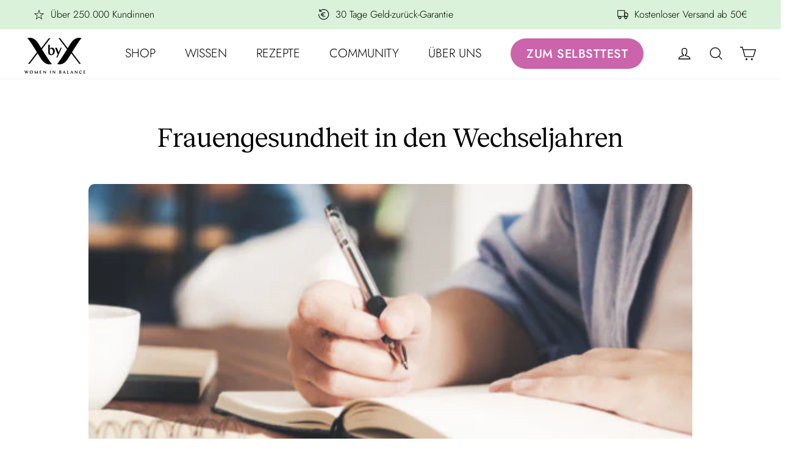

--- FILE ---
content_type: text/html; charset=utf-8
request_url: https://xbyx.de/blogs/magazin/umfrage-frauengesundheit-in-den-wechseljahren
body_size: 65790
content:
<!doctype html>
<html class="no-js" lang="de" dir="ltr">
<head>
  
  <script type="application/ld+json">
  {
    "@context": "https://schema.org",
    "@type": "BlogPosting",
    "mainEntityOfPage": "/blogs/magazin/umfrage-frauengesundheit-in-den-wechseljahren",
    "articleSection": "Magazin",
    "keywords": "Wechseljahre",
    "headline": "Frauengesundheit in den Wechseljahren",
    "description": "Zwischen 40 und 60 passiert viel im weiblichen Körper. Darüber sollte jede Frau Bescheid wissen. Damit sie in den Wechseljahren nicht unnötig leidet oder zu...",
    "dateCreated": "2023-06-10T10:12:08",
    "datePublished": "2023-07-18T09:18:42",
    "dateModified": "2023-07-18T09:18:42",
    "image": {
      "@type": "ImageObject",
      "url": "https://xbyx.de/cdn/shop/articles/checkliste-arzt-schreiben-menopause_ae219e1c-3dae-4233-976e-30d2a3331a39.jpg?v=1686384806&width=1024",
      "image": "https://xbyx.de/cdn/shop/articles/checkliste-arzt-schreiben-menopause_ae219e1c-3dae-4233-976e-30d2a3331a39.jpg?v=1686384806&width=1024",
      "name": "menopause umfrage",
      "width": "1024",
      "height": "1024"
    },
    "author": {
      "@type": "Person",
      "name": "Peggy Reichelt",
      "givenName": "Peggy",
      "familyName": "Reichelt"
    },
    "publisher": {
      "@type": "Organization",
      "name": "XbyX - Women in Balance"
    },
    "commentCount": 0,
    "comment": []
  }
  </script>



  <script type="application/ld+json">
  {
    "@context": "https://schema.org",
    "@type": "BreadcrumbList",
  "itemListElement": [{
      "@type": "ListItem",
      "position": 1,
      "name": "Startseite",
      "item": "https://xbyx.de"
    },{
          "@type": "ListItem",
          "position": 2,
          "name": "Magazin",
          "item": "https://xbyx.de/blogs/magazin"
        }, {
          "@type": "ListItem",
          "position": 3,
          "name": "Magazin",
          "item": "https://xbyx.de/blogs/magazin/umfrage-frauengesundheit-in-den-wechseljahren"
        }]
  }
  </script>


	<script src="//xbyx.de/cdn/shop/files/pandectes-rules.js?v=5574694218021382397"></script>
  <meta name="google-site-verification" content="0yP-QkwpfNLsyrCOPglOoY3w6bZfpFWRYeIIMzdGSzs" />
	
  <meta name="facebook-domain-verification" content="ups4o1x157dl2ujcmik4nap3k1jxnw" />
  <meta name="facebook-domain-verification" content="mjvr7rlqkbmvyrfgv7evnthlbdq34z" />
  <meta name="facebook-domain-verification" content="tgcxpvzsolo4881q2xoghtd16ecd0n" />
  <meta charset="utf-8">
  <meta http-equiv="X-UA-Compatible" content="IE=edge,chrome=1">
  <meta name="viewport" content="width=device-width,initial-scale=1">
  <meta name="theme-color" content="#cc64ab">

  <link rel="canonical" href="https://xbyx.de/blogs/magazin/umfrage-frauengesundheit-in-den-wechseljahren">
<link rel="alternate" hreflang="x-default" href="https://xbyx.de/blogs/magazin/umfrage-frauengesundheit-in-den-wechseljahren" />
<link rel="alternate" hreflang="de-DE" href="https://xbyx.de/blogs/magazin/umfrage-frauengesundheit-in-den-wechseljahren" />
<link rel="alternate" hreflang="de-AT" href="https://xbyx.de/blogs/magazin/umfrage-frauengesundheit-in-den-wechseljahren">
<link rel="alternate" hreflang="de-LUX" href="https://xbyx.de/blogs/magazin/umfrage-frauengesundheit-in-den-wechseljahren">
<link rel="alternate" hreflang="de-CH" href="https://www.xbyx.ch/blogs/magazin/umfrage-frauengesundheit-in-den-wechseljahren" />
<link rel="alternate" hreflang="de-LI" href="https://www.xbyx.ch/blogs/magazin/umfrage-frauengesundheit-in-den-wechseljahren">

  <link rel="preconnect" href="https://cdn.shopify.com">
  <link rel="preconnect" href="https://fonts.shopifycdn.com">
  <link rel="dns-prefetch" href="https://productreviews.shopifycdn.com">
  <link rel="dns-prefetch" href="https://ajax.googleapis.com">
  <link rel="dns-prefetch" href="https://maps.googleapis.com">
  <link rel="dns-prefetch" href="https://maps.gstatic.com">
  <meta name="format-detection" content="telephone=no"><link rel="shortcut icon" href="//xbyx.de/cdn/shop/files/New_CI_XbyX_Favicon_32x32.png?v=1757419710" type="image/png" /><title>Umfrage: Frauengesundheit in den Wechseljahren
</title>
<meta name="description" content="XbyX befragte über 1.000 Frauen im Alter von 40-55 Jahre zu Wechseljahren, Lifestyle und Gesundheit. Das Ergebnis: Frauen ab vierzig wissen über entscheidende Veränderungen in ihrem Körper nicht Bescheid.">

  

  

  
    
  

  <meta property="og:site_name" content="XbyX - Women in Balance">
  <meta property="og:url" content="https://xbyx.de/blogs/magazin/umfrage-frauengesundheit-in-den-wechseljahren">
  <meta property="og:title" content="Frauengesundheit in den Wechseljahren">
  <meta property="og:type" content="article">
  <meta property="og:description" content="Zwischen 40 und 60 passiert viel im weiblichen Körper. Darüber sollte jede Frau Bescheid wissen. Damit sie in den Wechseljahren nicht unnötig leidet oder zu spät mit wichtiger Prävention beginnt.
XbyX Umfrage: Wichtigste Ergebnisse auf einen Blick


PERI-MENOPAUSE: 88 % haben sich noch nicht mit der Peri-Menopause beschäftigt, 47% aller Frauen können mit dem Begriff gar nichts anfangen.

SYMPTOME: 85% haben 3 oder mehr typische Beschwerden der Wechseljahre, doch 65% bringen Symptome nicht mit der Menopause in Verbindung oder sind sich unsicher. 79% sind sich unsicher, was sie gegen ihre Beschwerden tun können. Nur 35% sind der Meinung, dass ihr/e Frauenarzt / Frauenärztin helfen kann.

PRÄVENTION: Nur 16% ordnen Alzheimer als typische Frauenkrankheit richtig ein, nur 42% wählen korrekt Herz-Kreislauf-Erkrankungen.

STIGMA: 40% finden, dass die Gesellschaft Frauen in den Wechseljahren negativ stigmatisiert.

Die Ergebnisse im Detail
Was ist die Perimenopause?
88 % aller Frauen haben sich noch nicht mit der Perimenopause beschäftigt, 47% aller Frauen können mit dem Begriff gar nichts anfangen.

Was sind Symptome der Wechseljahre?


85% haben 3 oder mehr typische Beschwerden der Wechseljahre, doch knapp zwei Drittel (65%) aller Befragten bringen Symptome nicht mit der Menopause in Verbindung oder sind sich unsicher.

79% sind sich unsicher, was sie gegen ihre Beschwerden tun können.

Nur ein Drittel (35%) sind der Meinung, dass ihr/e Frauenarzt / Frauenärztin bei ihren Beschwerden helfen kann.


 Was sind typische Frauenkrankheiten?
Nur 16% ordnen Alzheimer als typische  richtig ein, nur 42% wählen korrekt Herz-Kreislauf-Erkrankungen.


Sind die Wechseljahre ein Stigma?
40% der befragten Frauen finden, dass die Gesellschaft Frauen in den Wechseljahren negativ stigmatisiert.

Über die Umfrage: 2019 deutschlandweit durchgeführte, repräsentative Umfrage unter über 1.000 Frauen im Alter von 40-55 Jahren, XbyX® ist eine Marke der chowa GmbH
--BANNER 1--
Darum sollten Frauen die Peri-Menopause kennen
Bereits weit vor der Menopause – und damit im wesentlich jüngeren Alter als die meisten von uns vermuten – finden erste hormonelle Veränderungen im Körper statt. Die Symptome dieser hormonellen Umstellungen sind häufig diffus. Dazu zählen Schlafstörungen, Energielosigkeit, Gewichtsveränderungen und Stimmungsschwankungen. Auch eine unregelmäßige Periode und weniger Lust auf Sex sind erste Anzeichen der Peri-Menopause.
Peri-Menopause bietet Chancen
Die Perimenopause ist die Zeit, in der Frauen die Chance nutzen müssen, Krankheiten im Alter vorzubeugen. Sie beginnt ca. vier bis zehn Jahre vor der eigentlichen Menopause. Wenn Frauen die Veränderungen richtig einordnen, ihnen mit richtiger Ernährung, besserem Lebensstil begegnen und weniger Stress in ihrem Leben zulassen, haben sie die Chance, auch der darauffolgenden Menopause den Schrecken zu nehmen und gelassen in eine neue Lebensphase zu gehen. Durch den XbyX Check können Frauen herausfinden, wo sie selbst momentan stehen und was sie schon heute zur Prävention und gegen ihre Beschwerden tun können. Bist du in der Peri-Menopause, in der Menopause oder in Post-Menopause? Welche gezielten Maßnahmen helfen, in der jeweiligen Phase dem eigenen Körper das Beste zu geben? All das zeigt die individuelle Auswertung des XbyX Checks anhand neuester wissenschaftlicher Erkenntnisse.
Prävention ist Top-Priorität im Midlife
Was typische Frauenkrankheiten sind, ist vielen Frauen nicht bewusst: Nur 16% ordnen Alzheimer richtig ein. Dabei sind 2 von 3 Alzheimer-Patienten Frauen. Auch Herz-Kreislauf-Krankheiten – die Todesursache Nummer eins – sehen weniger als die Hälfte als Haupt-Risiko an (42 Prozent). Wir stehen in der Mitte des Lebens. Wir führen Unternehmen, Länder, starten nochmal neu durch. Alles ist möglich. Dazu müssen wir fit sein. Wenn wir wissen, was die Hormon-Änderungen der Menopause in uns bewirken, gelingt das auch. Die mittleren Lebensjahre sind besonders für uns Frauen ein kritischer Zeitpunkt. Spätestens jetzt müssen gesunder Lebensstil, “Self-Care” und Prävention im Vordergrund stehen. Dafür darf die Menopause kein gesellschaftliches Tabu mehr sein. XbyX möchte das ändern und die Menopause zu dem machen, was sie ist: Eine normale Phase im Leben jeder Frau – mit höheren Ansprüchen des eigenen Körpers.
Infografik: Ergebnisse XbyX Umfrage 2019

Über die Umfrage: 2019 deutschlandweit durchgeführte, repräsentative Umfrage unter über 1.000 Frauen im Alter von 40-55 Jahren, XbyX® ist eine Marke der chowa GmbH
--BANNER 2--"><meta property="og:image" content="http://xbyx.de/cdn/shop/articles/checkliste-arzt-schreiben-menopause_ae219e1c-3dae-4233-976e-30d2a3331a39.jpg?v=1686384806">
    <meta property="og:image:secure_url" content="https://xbyx.de/cdn/shop/articles/checkliste-arzt-schreiben-menopause_ae219e1c-3dae-4233-976e-30d2a3331a39.jpg?v=1686384806">
    <meta property="og:image:width" content="1000">
    <meta property="og:image:height" content="300"><meta name="twitter:site" content="@">
  <meta name="twitter:card" content="summary_large_image">
  <meta name="twitter:title" content="Frauengesundheit in den Wechseljahren">
  <meta name="twitter:description" content="Zwischen 40 und 60 passiert viel im weiblichen Körper. Darüber sollte jede Frau Bescheid wissen. Damit sie in den Wechseljahren nicht unnötig leidet oder zu spät mit wichtiger Prävention beginnt.
XbyX Umfrage: Wichtigste Ergebnisse auf einen Blick


PERI-MENOPAUSE: 88 % haben sich noch nicht mit der Peri-Menopause beschäftigt, 47% aller Frauen können mit dem Begriff gar nichts anfangen.

SYMPTOME: 85% haben 3 oder mehr typische Beschwerden der Wechseljahre, doch 65% bringen Symptome nicht mit der Menopause in Verbindung oder sind sich unsicher. 79% sind sich unsicher, was sie gegen ihre Beschwerden tun können. Nur 35% sind der Meinung, dass ihr/e Frauenarzt / Frauenärztin helfen kann.

PRÄVENTION: Nur 16% ordnen Alzheimer als typische Frauenkrankheit richtig ein, nur 42% wählen korrekt Herz-Kreislauf-Erkrankungen.

STIGMA: 40% finden, dass die Gesellschaft Frauen in den Wechseljahren negativ stigmatisiert.

Die Ergebnisse im Detail
Was ist die Perimenopause?
88 % aller Frauen haben sich noch nicht mit der Perimenopause beschäftigt, 47% aller Frauen können mit dem Begriff gar nichts anfangen.

Was sind Symptome der Wechseljahre?


85% haben 3 oder mehr typische Beschwerden der Wechseljahre, doch knapp zwei Drittel (65%) aller Befragten bringen Symptome nicht mit der Menopause in Verbindung oder sind sich unsicher.

79% sind sich unsicher, was sie gegen ihre Beschwerden tun können.

Nur ein Drittel (35%) sind der Meinung, dass ihr/e Frauenarzt / Frauenärztin bei ihren Beschwerden helfen kann.


 Was sind typische Frauenkrankheiten?
Nur 16% ordnen Alzheimer als typische  richtig ein, nur 42% wählen korrekt Herz-Kreislauf-Erkrankungen.


Sind die Wechseljahre ein Stigma?
40% der befragten Frauen finden, dass die Gesellschaft Frauen in den Wechseljahren negativ stigmatisiert.

Über die Umfrage: 2019 deutschlandweit durchgeführte, repräsentative Umfrage unter über 1.000 Frauen im Alter von 40-55 Jahren, XbyX® ist eine Marke der chowa GmbH
--BANNER 1--
Darum sollten Frauen die Peri-Menopause kennen
Bereits weit vor der Menopause – und damit im wesentlich jüngeren Alter als die meisten von uns vermuten – finden erste hormonelle Veränderungen im Körper statt. Die Symptome dieser hormonellen Umstellungen sind häufig diffus. Dazu zählen Schlafstörungen, Energielosigkeit, Gewichtsveränderungen und Stimmungsschwankungen. Auch eine unregelmäßige Periode und weniger Lust auf Sex sind erste Anzeichen der Peri-Menopause.
Peri-Menopause bietet Chancen
Die Perimenopause ist die Zeit, in der Frauen die Chance nutzen müssen, Krankheiten im Alter vorzubeugen. Sie beginnt ca. vier bis zehn Jahre vor der eigentlichen Menopause. Wenn Frauen die Veränderungen richtig einordnen, ihnen mit richtiger Ernährung, besserem Lebensstil begegnen und weniger Stress in ihrem Leben zulassen, haben sie die Chance, auch der darauffolgenden Menopause den Schrecken zu nehmen und gelassen in eine neue Lebensphase zu gehen. Durch den XbyX Check können Frauen herausfinden, wo sie selbst momentan stehen und was sie schon heute zur Prävention und gegen ihre Beschwerden tun können. Bist du in der Peri-Menopause, in der Menopause oder in Post-Menopause? Welche gezielten Maßnahmen helfen, in der jeweiligen Phase dem eigenen Körper das Beste zu geben? All das zeigt die individuelle Auswertung des XbyX Checks anhand neuester wissenschaftlicher Erkenntnisse.
Prävention ist Top-Priorität im Midlife
Was typische Frauenkrankheiten sind, ist vielen Frauen nicht bewusst: Nur 16% ordnen Alzheimer richtig ein. Dabei sind 2 von 3 Alzheimer-Patienten Frauen. Auch Herz-Kreislauf-Krankheiten – die Todesursache Nummer eins – sehen weniger als die Hälfte als Haupt-Risiko an (42 Prozent). Wir stehen in der Mitte des Lebens. Wir führen Unternehmen, Länder, starten nochmal neu durch. Alles ist möglich. Dazu müssen wir fit sein. Wenn wir wissen, was die Hormon-Änderungen der Menopause in uns bewirken, gelingt das auch. Die mittleren Lebensjahre sind besonders für uns Frauen ein kritischer Zeitpunkt. Spätestens jetzt müssen gesunder Lebensstil, “Self-Care” und Prävention im Vordergrund stehen. Dafür darf die Menopause kein gesellschaftliches Tabu mehr sein. XbyX möchte das ändern und die Menopause zu dem machen, was sie ist: Eine normale Phase im Leben jeder Frau – mit höheren Ansprüchen des eigenen Körpers.
Infografik: Ergebnisse XbyX Umfrage 2019

Über die Umfrage: 2019 deutschlandweit durchgeführte, repräsentative Umfrage unter über 1.000 Frauen im Alter von 40-55 Jahren, XbyX® ist eine Marke der chowa GmbH
--BANNER 2--">

<style data-shopify>:root {
    --colorBtnPrimary:#cc64ab;
    --colorBtnPrimaryDim:#c651a1;
    --colorBtnPrimaryText:#ffffff;
    --colorCartDot:#4a9c64;

    --colorLink:#cc64ab;

    --colorTextBody:#000000;
    --colorSalePrice:#1c1d1d;
    --colorSaleTag:#990000;
    --colorSaleTagText:#ffffff;

    --colorBody:#ffffff;
    --colorBodyDim:#f2f2f2;
    --colorInputBg:#ffffff;
    --colorInputBgDim:#f2f2f2;
    --colorInputBgDark:#e6e6e6;
    --colorInputText:#000000;

    --colorFooter:#333333;
    --colorFooterText:#ffffff;

    --colorBorder:#eeeeee;

    --colorNav:#ffffff;
    --colorNavText:#000000;
    --colorAnnouncement:#78015b;
    --colorAnnouncementText:#ffffff;

    --colorHeroText:#fff;

    --colorModalBg:#aeb1b8;

    --colorSmallImageBg:#ffffff;
    --colorLargeImageBg:#dedfe1;

    --colorDrawers:#ffffff;
    --colorDrawersDim:#f2f2f2;
    --colorDrawerBorder:#f0f1f3;
    --colorDrawerText:#000000;
    --colorDrawerTextDarken:#000000;
    --colorDrawerButton:#cc64ab;
    --colorDrawerButtonText:#ffffff;

    --sizeChartMargin:25px 0;
    --sizeChartIconMargin:5px;

    --newsletterReminderPadding:30px 35px;
    --color-body-text:#000000;
    --color-body:#ffffff;
    --color-bg:#ffffff;

    
    --typeHeaderPrimary: 'RecklessRegular';
    --typeHeaderWeight: normal;
    

    --typeHeaderFallback: sans-serif;
    --typeHeaderSize: 44px;
    --typeHeaderLineHeight: 1.2;
    --typeHeaderSpacing: 0.025em;

    
      --typeBasePrimary: 'Jost-Light';
      --typeBaseWeight: normal;
      --typeButtonPrimary: 'Jost-Medium';
    

    --typeBaseFallback:sans-serif;
    --typeBaseSize: 20px;
    --typeBaseLineHeight: 1.5;
    --typeBaseSpacing: 0.0em;

    --iconWeight: 3px;
    --iconLinecaps: miter;

    
      --rounded-xs: 5px;
      --rounded-sm: 10px;
      --rounded-md: 15px;
      --rounded-full: 9999px;
    

    
      --rounded-popups: 10px;
    

    
      --rounded-buttons: 9999px;
    
  }

  
.collection-hero__content:before,
  .hero__image-wrapper:before,
  .hero__media:before {
    background-image: linear-gradient(to bottom, rgba(0, 0, 0, 0.0) 0%, rgba(0, 0, 0, 0.0) 40%, rgba(0, 0, 0, 0.0) 100%);
  }

  .skrim__item-content .skrim__overlay:after {
    background-image: linear-gradient(to bottom, rgba(0, 0, 0, 0.0) 30%, rgba(0, 0, 0, 0.0) 100%);
  }

  .placeholder-content {
    background-image: linear-gradient(100deg, #ffffff 40%, #f7f7f7 63%, #ffffff 79%);
  }</style>
<style data-shopify>




</style>


  <link href="//xbyx.de/cdn/shop/t/32/assets/theme.css?v=62986184602566110811768818342" rel="stylesheet" type="text/css" media="all" />
  

  <link href="//xbyx.de/cdn/shop/t/32/assets/theme_v4_5.scss.css?v=158488606640939393631755780884" rel="stylesheet" type="text/css" media="all" />
  

  <link href="//xbyx.de/cdn/shop/t/32/assets/latori-gmbh-base.css?v=137730120833188832781754903480" rel="stylesheet" type="text/css" media="all" /> 
  

   <link href="//xbyx.de/cdn/shop/t/32/assets/custom-styles.css?v=127383790829047809031768818331" rel="stylesheet" type="text/css" media="all" />
  

  <script>
    localStorage.removeItem("checkout_birthday");
    document.documentElement.className = document.documentElement.className.replace('no-js', 'js');
    //localStorage.clear('checkout_birthday');
    window.theme = window.theme || {};
    theme.routes = {
      home: "/",
      cart: "/cart.js",
      cartPage: "/cart",
      cartAdd: "/cart/add.js",
      cartChange: "/cart/change.js",
      cartUpdate: "/cart/update.js",
      search: "/search"
    };
    theme.strings = {
      addToCart: "In den Warenkorb",
      soldOut: "Ausverkauft",
      unavailable: "Nicht verfügbar",
      inStockLabel: "Auf Lager",
      stockLabel: "[count] auf Lager",
      willNotShipUntil: "Wird nach dem [date] versendet",
      willBeInStockAfter: "Wird nach dem [date] auf Lager sein",
      waitingForStock: "Inventar auf dem Weg",
      cartSavings: "Du sparst [savings]",
      cartEmpty: "Dein Warenkorb ist im Moment leer.",
      cartTermsConfirmation: "Du musst den Verkaufsbedingungen zustimmen, um auszuchecken",
      searchCollections: "Kollektionen:",
      searchPages: "Seiten:",
      searchArticles: "Artikel:"
    };
    theme.settings = {
      dynamicVariantsEnable: true,
      cartType: "drawer",
      isCustomerTemplate: false,
      moneyFormat: "{{amount_with_comma_separator}} €",
      predictiveSearch: false,
      predictiveSearchType: "product,article,page",
      quickView: false,
      themeName: 'Motion',
      themeVersion: "9.0.0"
    };
    window.AllBundleProducts=[];
    
      
      
        window.gift = {
          giftProduct : 43642350469384,
        };
        localStorage.setItem("Shaker_product", "43642350469384");
        
          window.shaker_choice = "false";
        
      
    
    
    
      
      
        window.xSellProduct = {
          
            xSellId : 39423470338108,
          
        };
      
    
    
    

    

  </script>

    <script type="text/javascript" src="https://static.rechargecdn.com/assets/js/widget.min.js?shop=xbyx-women-in-balance.myshopify.com" defer></script>
  

    <script type="text/javascript" src="https://cdn-app.sealsubscriptions.com/shopify/public/js/sealsubscriptions.js?shop=xbyx-women-in-balance.myshopify.com" defer></script>
  
<script>window.performance && window.performance.mark && window.performance.mark('shopify.content_for_header.start');</script><meta name="facebook-domain-verification" content="y9hyz5e3nyz8g69z1hmwkufl2678l6">
<meta id="shopify-digital-wallet" name="shopify-digital-wallet" content="/26233667644/digital_wallets/dialog">
<meta name="shopify-checkout-api-token" content="ef035d971559cbff1cb73f2dea70d96b">
<meta id="in-context-paypal-metadata" data-shop-id="26233667644" data-venmo-supported="false" data-environment="production" data-locale="de_DE" data-paypal-v4="true" data-currency="EUR">
<link rel="alternate" type="application/atom+xml" title="Feed" href="/blogs/magazin.atom" />
<script async="async" src="/checkouts/internal/preloads.js?locale=de-DE"></script>
<script id="apple-pay-shop-capabilities" type="application/json">{"shopId":26233667644,"countryCode":"DE","currencyCode":"EUR","merchantCapabilities":["supports3DS"],"merchantId":"gid:\/\/shopify\/Shop\/26233667644","merchantName":"XbyX - Women in Balance","requiredBillingContactFields":["postalAddress","email"],"requiredShippingContactFields":["postalAddress","email"],"shippingType":"shipping","supportedNetworks":["visa","maestro","masterCard","amex"],"total":{"type":"pending","label":"XbyX - Women in Balance","amount":"1.00"},"shopifyPaymentsEnabled":true,"supportsSubscriptions":true}</script>
<script id="shopify-features" type="application/json">{"accessToken":"ef035d971559cbff1cb73f2dea70d96b","betas":["rich-media-storefront-analytics"],"domain":"xbyx.de","predictiveSearch":true,"shopId":26233667644,"locale":"de"}</script>
<script>var Shopify = Shopify || {};
Shopify.shop = "xbyx-women-in-balance.myshopify.com";
Shopify.locale = "de";
Shopify.currency = {"active":"EUR","rate":"1.0"};
Shopify.country = "DE";
Shopify.theme = {"name":"XbyX\/main","id":133316444424,"schema_name":"Motion","schema_version":"9.0.0","theme_store_id":null,"role":"main"};
Shopify.theme.handle = "null";
Shopify.theme.style = {"id":null,"handle":null};
Shopify.cdnHost = "xbyx.de/cdn";
Shopify.routes = Shopify.routes || {};
Shopify.routes.root = "/";</script>
<script type="module">!function(o){(o.Shopify=o.Shopify||{}).modules=!0}(window);</script>
<script>!function(o){function n(){var o=[];function n(){o.push(Array.prototype.slice.apply(arguments))}return n.q=o,n}var t=o.Shopify=o.Shopify||{};t.loadFeatures=n(),t.autoloadFeatures=n()}(window);</script>
<script id="shop-js-analytics" type="application/json">{"pageType":"article"}</script>
<script defer="defer" async type="module" src="//xbyx.de/cdn/shopifycloud/shop-js/modules/v2/client.init-shop-cart-sync_kxAhZfSm.de.esm.js"></script>
<script defer="defer" async type="module" src="//xbyx.de/cdn/shopifycloud/shop-js/modules/v2/chunk.common_5BMd6ono.esm.js"></script>
<script type="module">
  await import("//xbyx.de/cdn/shopifycloud/shop-js/modules/v2/client.init-shop-cart-sync_kxAhZfSm.de.esm.js");
await import("//xbyx.de/cdn/shopifycloud/shop-js/modules/v2/chunk.common_5BMd6ono.esm.js");

  window.Shopify.SignInWithShop?.initShopCartSync?.({"fedCMEnabled":true,"windoidEnabled":true});

</script>
<script>(function() {
  var isLoaded = false;
  function asyncLoad() {
    if (isLoaded) return;
    isLoaded = true;
    var urls = [];
    for (var i = 0; i < urls.length; i++) {
      var s = document.createElement('script');
      s.type = 'text/javascript';
      s.async = true;
      s.src = urls[i];
      var x = document.getElementsByTagName('script')[0];
      x.parentNode.insertBefore(s, x);
    }
  };
  if(window.attachEvent) {
    window.attachEvent('onload', asyncLoad);
  } else {
    window.addEventListener('load', asyncLoad, false);
  }
})();</script>
<script id="__st">var __st={"a":26233667644,"offset":3600,"reqid":"7a2d22c1-3d86-4448-93da-f7bee08880c2-1768971124","pageurl":"xbyx.de\/blogs\/magazin\/umfrage-frauengesundheit-in-den-wechseljahren","s":"articles-605422911752","u":"b632646fe050","p":"article","rtyp":"article","rid":605422911752};</script>
<script>window.ShopifyPaypalV4VisibilityTracking = true;</script>
<script id="captcha-bootstrap">!function(){'use strict';const t='contact',e='account',n='new_comment',o=[[t,t],['blogs',n],['comments',n],[t,'customer']],c=[[e,'customer_login'],[e,'guest_login'],[e,'recover_customer_password'],[e,'create_customer']],r=t=>t.map((([t,e])=>`form[action*='/${t}']:not([data-nocaptcha='true']) input[name='form_type'][value='${e}']`)).join(','),a=t=>()=>t?[...document.querySelectorAll(t)].map((t=>t.form)):[];function s(){const t=[...o],e=r(t);return a(e)}const i='password',u='form_key',d=['recaptcha-v3-token','g-recaptcha-response','h-captcha-response',i],f=()=>{try{return window.sessionStorage}catch{return}},m='__shopify_v',_=t=>t.elements[u];function p(t,e,n=!1){try{const o=window.sessionStorage,c=JSON.parse(o.getItem(e)),{data:r}=function(t){const{data:e,action:n}=t;return t[m]||n?{data:e,action:n}:{data:t,action:n}}(c);for(const[e,n]of Object.entries(r))t.elements[e]&&(t.elements[e].value=n);n&&o.removeItem(e)}catch(o){console.error('form repopulation failed',{error:o})}}const l='form_type',E='cptcha';function T(t){t.dataset[E]=!0}const w=window,h=w.document,L='Shopify',v='ce_forms',y='captcha';let A=!1;((t,e)=>{const n=(g='f06e6c50-85a8-45c8-87d0-21a2b65856fe',I='https://cdn.shopify.com/shopifycloud/storefront-forms-hcaptcha/ce_storefront_forms_captcha_hcaptcha.v1.5.2.iife.js',D={infoText:'Durch hCaptcha geschützt',privacyText:'Datenschutz',termsText:'Allgemeine Geschäftsbedingungen'},(t,e,n)=>{const o=w[L][v],c=o.bindForm;if(c)return c(t,g,e,D).then(n);var r;o.q.push([[t,g,e,D],n]),r=I,A||(h.body.append(Object.assign(h.createElement('script'),{id:'captcha-provider',async:!0,src:r})),A=!0)});var g,I,D;w[L]=w[L]||{},w[L][v]=w[L][v]||{},w[L][v].q=[],w[L][y]=w[L][y]||{},w[L][y].protect=function(t,e){n(t,void 0,e),T(t)},Object.freeze(w[L][y]),function(t,e,n,w,h,L){const[v,y,A,g]=function(t,e,n){const i=e?o:[],u=t?c:[],d=[...i,...u],f=r(d),m=r(i),_=r(d.filter((([t,e])=>n.includes(e))));return[a(f),a(m),a(_),s()]}(w,h,L),I=t=>{const e=t.target;return e instanceof HTMLFormElement?e:e&&e.form},D=t=>v().includes(t);t.addEventListener('submit',(t=>{const e=I(t);if(!e)return;const n=D(e)&&!e.dataset.hcaptchaBound&&!e.dataset.recaptchaBound,o=_(e),c=g().includes(e)&&(!o||!o.value);(n||c)&&t.preventDefault(),c&&!n&&(function(t){try{if(!f())return;!function(t){const e=f();if(!e)return;const n=_(t);if(!n)return;const o=n.value;o&&e.removeItem(o)}(t);const e=Array.from(Array(32),(()=>Math.random().toString(36)[2])).join('');!function(t,e){_(t)||t.append(Object.assign(document.createElement('input'),{type:'hidden',name:u})),t.elements[u].value=e}(t,e),function(t,e){const n=f();if(!n)return;const o=[...t.querySelectorAll(`input[type='${i}']`)].map((({name:t})=>t)),c=[...d,...o],r={};for(const[a,s]of new FormData(t).entries())c.includes(a)||(r[a]=s);n.setItem(e,JSON.stringify({[m]:1,action:t.action,data:r}))}(t,e)}catch(e){console.error('failed to persist form',e)}}(e),e.submit())}));const S=(t,e)=>{t&&!t.dataset[E]&&(n(t,e.some((e=>e===t))),T(t))};for(const o of['focusin','change'])t.addEventListener(o,(t=>{const e=I(t);D(e)&&S(e,y())}));const B=e.get('form_key'),M=e.get(l),P=B&&M;t.addEventListener('DOMContentLoaded',(()=>{const t=y();if(P)for(const e of t)e.elements[l].value===M&&p(e,B);[...new Set([...A(),...v().filter((t=>'true'===t.dataset.shopifyCaptcha))])].forEach((e=>S(e,t)))}))}(h,new URLSearchParams(w.location.search),n,t,e,['guest_login'])})(!0,!1)}();</script>
<script integrity="sha256-4kQ18oKyAcykRKYeNunJcIwy7WH5gtpwJnB7kiuLZ1E=" data-source-attribution="shopify.loadfeatures" defer="defer" src="//xbyx.de/cdn/shopifycloud/storefront/assets/storefront/load_feature-a0a9edcb.js" crossorigin="anonymous"></script>
<script data-source-attribution="shopify.dynamic_checkout.dynamic.init">var Shopify=Shopify||{};Shopify.PaymentButton=Shopify.PaymentButton||{isStorefrontPortableWallets:!0,init:function(){window.Shopify.PaymentButton.init=function(){};var t=document.createElement("script");t.src="https://xbyx.de/cdn/shopifycloud/portable-wallets/latest/portable-wallets.de.js",t.type="module",document.head.appendChild(t)}};
</script>
<script data-source-attribution="shopify.dynamic_checkout.buyer_consent">
  function portableWalletsHideBuyerConsent(e){var t=document.getElementById("shopify-buyer-consent"),n=document.getElementById("shopify-subscription-policy-button");t&&n&&(t.classList.add("hidden"),t.setAttribute("aria-hidden","true"),n.removeEventListener("click",e))}function portableWalletsShowBuyerConsent(e){var t=document.getElementById("shopify-buyer-consent"),n=document.getElementById("shopify-subscription-policy-button");t&&n&&(t.classList.remove("hidden"),t.removeAttribute("aria-hidden"),n.addEventListener("click",e))}window.Shopify?.PaymentButton&&(window.Shopify.PaymentButton.hideBuyerConsent=portableWalletsHideBuyerConsent,window.Shopify.PaymentButton.showBuyerConsent=portableWalletsShowBuyerConsent);
</script>
<script data-source-attribution="shopify.dynamic_checkout.cart.bootstrap">document.addEventListener("DOMContentLoaded",(function(){function t(){return document.querySelector("shopify-accelerated-checkout-cart, shopify-accelerated-checkout")}if(t())Shopify.PaymentButton.init();else{new MutationObserver((function(e,n){t()&&(Shopify.PaymentButton.init(),n.disconnect())})).observe(document.body,{childList:!0,subtree:!0})}}));
</script>
<link id="shopify-accelerated-checkout-styles" rel="stylesheet" media="screen" href="https://xbyx.de/cdn/shopifycloud/portable-wallets/latest/accelerated-checkout-backwards-compat.css" crossorigin="anonymous">
<style id="shopify-accelerated-checkout-cart">
        #shopify-buyer-consent {
  margin-top: 1em;
  display: inline-block;
  width: 100%;
}

#shopify-buyer-consent.hidden {
  display: none;
}

#shopify-subscription-policy-button {
  background: none;
  border: none;
  padding: 0;
  text-decoration: underline;
  font-size: inherit;
  cursor: pointer;
}

#shopify-subscription-policy-button::before {
  box-shadow: none;
}

      </style>

<script>window.performance && window.performance.mark && window.performance.mark('shopify.content_for_header.end');</script>












<script>window.performance && window.performance.mark && window.performance.mark('shopify.content_for_header.start');</script><meta name="facebook-domain-verification" content="y9hyz5e3nyz8g69z1hmwkufl2678l6">
<meta id="shopify-digital-wallet" name="shopify-digital-wallet" content="/26233667644/digital_wallets/dialog">
<meta name="shopify-checkout-api-token" content="ef035d971559cbff1cb73f2dea70d96b">
<meta id="in-context-paypal-metadata" data-shop-id="26233667644" data-venmo-supported="false" data-environment="production" data-locale="de_DE" data-paypal-v4="true" data-currency="EUR">
<link rel="alternate" type="application/atom+xml" title="Feed" href="/blogs/magazin.atom" />
<script async="async" data-src="/checkouts/internal/preloads.js?locale=de-DE"></script>
<script id="apple-pay-shop-capabilities" type="application/json">{"shopId":26233667644,"countryCode":"DE","currencyCode":"EUR","merchantCapabilities":["supports3DS"],"merchantId":"gid:\/\/shopify\/Shop\/26233667644","merchantName":"XbyX - Women in Balance","requiredBillingContactFields":["postalAddress","email"],"requiredShippingContactFields":["postalAddress","email"],"shippingType":"shipping","supportedNetworks":["visa","maestro","masterCard","amex"],"total":{"type":"pending","label":"XbyX - Women in Balance","amount":"1.00"},"shopifyPaymentsEnabled":true,"supportsSubscriptions":true}</script>
<script id="shopify-features" type="application/json">{"accessToken":"ef035d971559cbff1cb73f2dea70d96b","betas":["rich-media-storefront-analytics"],"domain":"xbyx.de","predictiveSearch":true,"shopId":26233667644,"locale":"de"}</script>
<script>var Shopify = Shopify || {};
Shopify.shop = "xbyx-women-in-balance.myshopify.com";
Shopify.locale = "de";
Shopify.currency = {"active":"EUR","rate":"1.0"};
Shopify.country = "DE";
Shopify.theme = {"name":"XbyX\/main","id":133316444424,"schema_name":"Motion","schema_version":"9.0.0","theme_store_id":null,"role":"main"};
Shopify.theme.handle = "null";
Shopify.theme.style = {"id":null,"handle":null};
Shopify.cdnHost = "xbyx.de/cdn";
Shopify.routes = Shopify.routes || {};
Shopify.routes.root = "/";</script>
<script type="module">!function(o){(o.Shopify=o.Shopify||{}).modules=!0}(window);</script>
<script>!function(o){function n(){var o=[];function n(){o.push(Array.prototype.slice.apply(arguments))}return n.q=o,n}var t=o.Shopify=o.Shopify||{};t.loadFeatures=n(),t.autoloadFeatures=n()}(window);</script>
<script id="shop-js-analytics" type="application/json">{"pageType":"article"}</script>
<script defer="defer" async type="module" data-src="//xbyx.de/cdn/shopifycloud/shop-js/modules/v2/client.init-shop-cart-sync_kxAhZfSm.de.esm.js"></script>
<script defer="defer" async type="module" data-src="//xbyx.de/cdn/shopifycloud/shop-js/modules/v2/chunk.common_5BMd6ono.esm.js"></script>
<script type="module">
  await import("//xbyx.de/cdn/shopifycloud/shop-js/modules/v2/client.init-shop-cart-sync_kxAhZfSm.de.esm.js");
await import("//xbyx.de/cdn/shopifycloud/shop-js/modules/v2/chunk.common_5BMd6ono.esm.js");

  window.Shopify.SignInWithShop?.initShopCartSync?.({"fedCMEnabled":true,"windoidEnabled":true});

</script>
<script>(function() {
  var isLoaded = false;
  function asyncLoad() {
    if (isLoaded) return;
    isLoaded = true;
    var urls = [];
    for (var i = 0; i < urls.length; i++) {
      var s = document.createElement('script');
      s.type = 'text/javascript';
      s.async = true;
      s.src = urls[i];
      var x = document.getElementsByTagName('script')[0];
      x.parentNode.insertBefore(s, x);
    }
  };
  document.addEventListener('StartAsyncLoading',function(event){asyncLoad();});if(window.attachEvent) {
    window.attachEvent('onload', asyncLoad);
  } else {
    window.addEventListener('load', asyncLoad, false);
  }
})();</script>
<script id="__st">var __st={"a":26233667644,"offset":3600,"reqid":"7a2d22c1-3d86-4448-93da-f7bee08880c2-1768971124","pageurl":"xbyx.de\/blogs\/magazin\/umfrage-frauengesundheit-in-den-wechseljahren","s":"articles-605422911752","u":"b632646fe050","p":"article","rtyp":"article","rid":605422911752};</script>
<script>window.ShopifyPaypalV4VisibilityTracking = true;</script>
<script id="captcha-bootstrap">!function(){'use strict';const t='contact',e='account',n='new_comment',o=[[t,t],['blogs',n],['comments',n],[t,'customer']],c=[[e,'customer_login'],[e,'guest_login'],[e,'recover_customer_password'],[e,'create_customer']],r=t=>t.map((([t,e])=>`form[action*='/${t}']:not([data-nocaptcha='true']) input[name='form_type'][value='${e}']`)).join(','),a=t=>()=>t?[...document.querySelectorAll(t)].map((t=>t.form)):[];function s(){const t=[...o],e=r(t);return a(e)}const i='password',u='form_key',d=['recaptcha-v3-token','g-recaptcha-response','h-captcha-response',i],f=()=>{try{return window.sessionStorage}catch{return}},m='__shopify_v',_=t=>t.elements[u];function p(t,e,n=!1){try{const o=window.sessionStorage,c=JSON.parse(o.getItem(e)),{data:r}=function(t){const{data:e,action:n}=t;return t[m]||n?{data:e,action:n}:{data:t,action:n}}(c);for(const[e,n]of Object.entries(r))t.elements[e]&&(t.elements[e].value=n);n&&o.removeItem(e)}catch(o){console.error('form repopulation failed',{error:o})}}const l='form_type',E='cptcha';function T(t){t.dataset[E]=!0}const w=window,h=w.document,L='Shopify',v='ce_forms',y='captcha';let A=!1;((t,e)=>{const n=(g='f06e6c50-85a8-45c8-87d0-21a2b65856fe',I='https://cdn.shopify.com/shopifycloud/storefront-forms-hcaptcha/ce_storefront_forms_captcha_hcaptcha.v1.5.2.iife.js',D={infoText:'Durch hCaptcha geschützt',privacyText:'Datenschutz',termsText:'Allgemeine Geschäftsbedingungen'},(t,e,n)=>{const o=w[L][v],c=o.bindForm;if(c)return c(t,g,e,D).then(n);var r;o.q.push([[t,g,e,D],n]),r=I,A||(h.body.append(Object.assign(h.createElement('script'),{id:'captcha-provider',async:!0,src:r})),A=!0)});var g,I,D;w[L]=w[L]||{},w[L][v]=w[L][v]||{},w[L][v].q=[],w[L][y]=w[L][y]||{},w[L][y].protect=function(t,e){n(t,void 0,e),T(t)},Object.freeze(w[L][y]),function(t,e,n,w,h,L){const[v,y,A,g]=function(t,e,n){const i=e?o:[],u=t?c:[],d=[...i,...u],f=r(d),m=r(i),_=r(d.filter((([t,e])=>n.includes(e))));return[a(f),a(m),a(_),s()]}(w,h,L),I=t=>{const e=t.target;return e instanceof HTMLFormElement?e:e&&e.form},D=t=>v().includes(t);t.addEventListener('submit',(t=>{const e=I(t);if(!e)return;const n=D(e)&&!e.dataset.hcaptchaBound&&!e.dataset.recaptchaBound,o=_(e),c=g().includes(e)&&(!o||!o.value);(n||c)&&t.preventDefault(),c&&!n&&(function(t){try{if(!f())return;!function(t){const e=f();if(!e)return;const n=_(t);if(!n)return;const o=n.value;o&&e.removeItem(o)}(t);const e=Array.from(Array(32),(()=>Math.random().toString(36)[2])).join('');!function(t,e){_(t)||t.append(Object.assign(document.createElement('input'),{type:'hidden',name:u})),t.elements[u].value=e}(t,e),function(t,e){const n=f();if(!n)return;const o=[...t.querySelectorAll(`input[type='${i}']`)].map((({name:t})=>t)),c=[...d,...o],r={};for(const[a,s]of new FormData(t).entries())c.includes(a)||(r[a]=s);n.setItem(e,JSON.stringify({[m]:1,action:t.action,data:r}))}(t,e)}catch(e){console.error('failed to persist form',e)}}(e),e.submit())}));const S=(t,e)=>{t&&!t.dataset[E]&&(n(t,e.some((e=>e===t))),T(t))};for(const o of['focusin','change'])t.addEventListener(o,(t=>{const e=I(t);D(e)&&S(e,y())}));const B=e.get('form_key'),M=e.get(l),P=B&&M;t.addEventListener('DOMContentLoaded',(()=>{const t=y();if(P)for(const e of t)e.elements[l].value===M&&p(e,B);[...new Set([...A(),...v().filter((t=>'true'===t.dataset.shopifyCaptcha))])].forEach((e=>S(e,t)))}))}(h,new URLSearchParams(w.location.search),n,t,e,['guest_login'])})(!0,!1)}();</script>
<script integrity="sha256-4kQ18oKyAcykRKYeNunJcIwy7WH5gtpwJnB7kiuLZ1E=" data-source-attribution="shopify.loadfeatures" defer="defer" data-src="//xbyx.de/cdn/shopifycloud/storefront/assets/storefront/load_feature-a0a9edcb.js" crossorigin="anonymous"></script>
<script data-source-attribution="shopify.dynamic_checkout.dynamic.init">var Shopify=Shopify||{};Shopify.PaymentButton=Shopify.PaymentButton||{isStorefrontPortableWallets:!0,init:function(){window.Shopify.PaymentButton.init=function(){};var t=document.createElement("script");t.data-src="https://xbyx.de/cdn/shopifycloud/portable-wallets/latest/portable-wallets.de.js",t.type="module",document.head.appendChild(t)}};
</script>
<script data-source-attribution="shopify.dynamic_checkout.buyer_consent">
  function portableWalletsHideBuyerConsent(e){var t=document.getElementById("shopify-buyer-consent"),n=document.getElementById("shopify-subscription-policy-button");t&&n&&(t.classList.add("hidden"),t.setAttribute("aria-hidden","true"),n.removeEventListener("click",e))}function portableWalletsShowBuyerConsent(e){var t=document.getElementById("shopify-buyer-consent"),n=document.getElementById("shopify-subscription-policy-button");t&&n&&(t.classList.remove("hidden"),t.removeAttribute("aria-hidden"),n.addEventListener("click",e))}window.Shopify?.PaymentButton&&(window.Shopify.PaymentButton.hideBuyerConsent=portableWalletsHideBuyerConsent,window.Shopify.PaymentButton.showBuyerConsent=portableWalletsShowBuyerConsent);
</script>
<script data-source-attribution="shopify.dynamic_checkout.cart.bootstrap">document.addEventListener("DOMContentLoaded",(function(){function t(){return document.querySelector("shopify-accelerated-checkout-cart, shopify-accelerated-checkout")}if(t())Shopify.PaymentButton.init();else{new MutationObserver((function(e,n){t()&&(Shopify.PaymentButton.init(),n.disconnect())})).observe(document.body,{childList:!0,subtree:!0})}}));
</script>
<!-- placeholder 25a386195c6f9dfb --><script>window.performance && window.performance.mark && window.performance.mark('shopify.content_for_header.end');</script>


 <script src="https://cdn.ablyft.com/s/74740544.js"></script>

  <!----Intelligems Tracking Script START---->
  <script>
    const trackIntelligemsExperiments = ( intelligemsExperiments ) => {

    if ( intelligemsExperiments.length === 0 ) return;

    const convertToSnakeCase = (camelCaseString) => {
    return camelCaseString.replace(/([a-z])([A-Z])/g, "$1_$2").replace(/-/g, "_").toLowerCase();
    };

    const computeEventAttributes = (prefix, input) => {

    if ((!input && input !== 0) || input === "")
    return {};

    prefix = convertToSnakeCase(prefix);

    let eventAttributes = {};

    if (typeof input === "object" && !Array.isArray(input)) {
    Object.keys(input).forEach(inputKey => {

    const computedSubInput = computeEventAttributes(`${prefix}_${inputKey}`, input[inputKey]);
    Object.keys(computedSubInput).forEach(computedSubInputKey => eventAttributes[computedSubInputKey] = computedSubInput[computedSubInputKey]);

    });
    } else if (typeof input === "object") {
    input.forEach((subInput, subInputIndex) => {

    const computedSubInput = computeEventAttributes(`${prefix}_${subInputIndex}`, subInput);
    Object.keys(computedSubInput).forEach(computedSubInputKey => eventAttributes[computedSubInputKey] = computedSubInput[computedSubInputKey]);

    });
    } else {
    eventAttributes[prefix] = input;
    }

    return eventAttributes;
    };

    const trackedIntelligemsExperimentCombinations = ( () => {

    try {

    return JSON.parse(localStorage.getItem("adb_intelligems_experiment_combinations")) || [];

    } catch ( error ) {

    return [];

    }

    })();
    const newIntelligemsExperimentCombinations = [];
    const enrichedIntelligemsExperiments = [];
    intelligemsExperiments.forEach( intelligemsExperiment => {

    const intelligemsExperimentVariation = window.igData.user.getTestGroup(intelligemsExperiment.id);
    const intelligemsExperimentCombination = `${intelligemsExperiment.id}:${intelligemsExperimentVariation.id}`;
    if ( trackedIntelligemsExperimentCombinations.includes( intelligemsExperimentCombination ) ) return;

    enrichedIntelligemsExperiments.push({
    ...intelligemsExperiment,
    variant: intelligemsExperimentVariation
    });
    newIntelligemsExperimentCombinations.push(intelligemsExperimentCombination);

    });

    if ( enrichedIntelligemsExperiments.length === 0 ) return;

    window.adbq = window.adbq || [];
    window.adbq.push({
    method: "track",
    event_name: "Viewed an experiment",
    event_type: "custom",
    event_attributes: computeEventAttributes("experiment", enrichedIntelligemsExperiments)
    });

    try {
    localStorage.setItem("adb_intelligems_experiment_combinations", JSON.stringify( trackedIntelligemsExperimentCombinations.concat(newIntelligemsExperimentCombinations) ));
    } catch ( error ) {
    console.error(error);
    }

    };

    window.addEventListener("ig:ready", () => trackIntelligemsExperiments( window.igData.user.getExperiments() ));
  </script>
  <script>
    window.Shopify = window.Shopify || {theme: {id: 133316444424, role: 'main' } };
    window._template = {
    directory: "",
    name: "article",
    suffix: "new-blog-post"
    };
  </script>
  <script type="module" blocking="render" fetchpriority="high" src="https://cdn.intelligems.io/esm/c8499385e0d0/bundle.js" async></script>
  <!----Intelligems Tracking Script END----><!-- dataLayer Custom Data -->
  <script>
    window.dataLayer = window.dataLayer || [];
    window.dataLayer.push({
    'event': 'customData'
    });
  </script>
    <!-- End dataLayer Custom Data -->

    <!-- Google Tag Manager -->
    <script>(function(w,d,s,l,i){w[l]=w[l]||[];w[l].push({'gtm.start':
    new Date().getTime(),event:'gtm.js'});var f=d.getElementsByTagName(s)[0],
    j=d.createElement(s),dl=l!='dataLayer'?'&l='+l:'';j.async=true;j.src=
    'https://www.googletagmanager.com/gtm.js?id='+i+dl;f.parentNode.insertBefore(j,f);
      })(window,document,'script','dataLayer','GTM-PWGRZ6S');</script>
      <!-- End Google Tag Manager --><!-- TV commercials START -->
    <script>
      var adbq = window.adbq || [];

      ( function () {
        const getCookie_ADPQ = ( cookieName ) => {
          try {
            cookieName = `${ cookieName }=`;
            const cookies = document.cookie.split( ';' );
            for ( let i = 0; i < cookies.length; i++ ) {
              let cookie = cookies[ i ];
              while ( cookie.charAt( 0 ) == ' ' )
                cookie = cookie.substring( 1 );
              if ( cookie.indexOf(cookieName) == 0 )
                return cookie.substring( cookieName.length, cookie.length );
            }
            return;
          } catch ( e ) {
            console.error( e );
            return;
          }
        };
        var attributyCookie = getCookie_ADPQ( '_pk_id.774.78df' );
        if ( attributyCookie ) {
          adbq.push( {
            method: 'set',
            user_attributes: {
              $_attributy_cookie_id: attributyCookie
            }
          } );
        } else {
          const interval = setInterval( () => {
            attributyCookie = getCookie_ADPQ( '_pk_id.774.78df' );
            if ( !attributyCookie )
              return;
            adbq.push( {
              method: 'track',
              event_name: 'Identify',
              event_type: 'standard',
              user_attributes: {
                $_attributy_cookie_id: attributyCookie
              }
            } );
            clearInterval( interval );
          }, 100);
        }
      })();
    </script>
    <!-- TV commercials END -->

    <!-- Adtribute.io Start -->
    <script>
      var adbq = window.adbq || [];
      var adbs = window.adbs || {};

      adbs.accountId = 'gdLazI';
      adbs.domain = 'xbyx.de';

      adbs.currentPage = new URL( window.location.href );
      adbs.env = adbs.currentPage.searchParams.get( 'adb_debug' ) === 'true' ? 'dev' : 'prod';
      adbs.version = adbs.currentPage.searchParams.get( 'adb_version' );
      adbs.hasSessionStorageAccess = () => {
        const test = 'sessionStorageWriteable';
        try {
          sessionStorage.setItem( 'test', test );
          sessionStorage.removeItem( 'test' );

          return true;
        } catch ( e ) {
          return false;
        }
      };
      adbs.hasLocalStorageAccess = () => {
        const test = 'localStorageWriteable';
        try {
          localStorage.setItem( 'test', test );
          localStorage.removeItem( 'test' );

          return true;
        } catch ( e ) {
          return false;
        }
      };
      adbs.encodeInput = ( input ) => btoa( encodeURIComponent( JSON.stringify( input ) ) );
      adbs.decodeInput = ( input ) => JSON.parse( decodeURIComponent( atob(  input ) ) );
      adbs.isValidUrl = ( url ) => {
        try {
          new URL( url );

          return true;
        } catch ( e ) {
          return false;
        }

      };
      adbs.retry = 200;
      adbs.load = ( a, d, e, v ) => {
        const el = document.createElement( 'script' );
        el.type = 'text/javascript';
        el.async = true;
        el.onerror = () => {
          setTimeout( () => {

            adbs.load( adbs.accountId, adbs.domain, adbs.env, adbs.version );

            adbs.retry = adbs.retry * 1.5;

          }, adbs.retry);

        };
        el.src = 'https://bundle.' + d + '/client?env=' + e + '&account_id=' + a + ( v ? '&version=' + v : '' );
        const s = document.getElementsByTagName( 'script' )[0];
        s.parentNode.insertBefore( el, s );

      }

      

      

      

        if ( 0 > 0 ) {
          function trackShopifyCartId ( cartId ) {
            if ( cartId ) {
              adbq.push({
                method: 'track',
                event_name: 'Identify',
                event_type: 'standard',
                user_attributes: {
                  $_shopify_cart_id: cartId
                }
              });
            }
          };

          function setShopifyCartId ( cartId ) {
            if ( cartId ) {
              adbq.push({
                method: 'set',
                user_attributes: {
                  $_shopify_cart_id: cartId
                }
              });
            }
          };

          function fetchShopifyCartId () {
            fetch( '/cart.json' ).then( response => response.json() ).then( json => {
              setShopifyCartId( json.token );
              trackShopifyCartId( json.token );

              if ( adbs.hasSessionStorageAccess() && json.token ) {
                sessionStorage.setItem( 'adb_shopify_cart_id', json.token );

              }

            });

          };

          if ( adbs.hasSessionStorageAccess() ) {
            if ( sessionStorage.getItem( 'adb_shopify_cart_id' ) ) {
              setShopifyCartId( sessionStorage.getItem( 'adb_shopify_cart_id') );

            } else {
              fetchShopifyCartId();

            }
          } else {
            fetchShopifyCartId();

          }
        }

      

      

      adbq.push( {
        method: 'track',
        event_name: 'Viewed a page',
        event_type: 'standard',
        event_timestamp: new Date().getTime(),
        page_url: adbs.currentPage.href,
        referrer_url: document.referrer,
        page_title: document.title
      } );

      if ( adbs.hasLocalStorageAccess() ) {
        if ( localStorage.getItem( 'adbq' ) ) {
          const storedQueue = JSON.parse( localStorage.getItem( 'adbq' ) );
          storedQueue.map( event => adbq.push( event ) );
        }

        localStorage.setItem( 'adbq', JSON.stringify( adbq ) );

      } else {
        const storedQueue = adbs.currentPage.searchParams.get( 'adbq' );
        if ( storedQueue ) {
          adbs.decodeInput( storedQueue ).map( event => adbq.push( event ) );
          adbs.currentPage.searchParams.delete( 'adbq' );
          window.history.replaceState({}, document.title, adbs.currentPage.href );

        }

        document.querySelectorAll('a').forEach( link => {
          let currentLink = link.getAttribute('href')
          if ( adbs.isValidUrl( currentLink ) ) {
            currentLink = new URL( link.getAttribute('href') );
            currentLink.searchParams.set( 'adbq', adbs.encodeInput( adbq ) );
            link.setAttribute( 'href', currentLink.href );
          }
        });

      }

      adbs.load( adbs.accountId, adbs.domain, adbs.env, adbs.version );
    </script>
    <!-- Adtribute.io End -->

<!-- adtribute.io NEW Start-->
<script>
(()=>{if(window._adbs&&window._adbs.scriptLoaded)return;var e,t;window._adbq=window._adbq||[],window._adbs=window._adbs||{organizationId:"cm518otq00000p8iauigailo5",subDomain:"chowa-gmbh-nv8u",environment:"prod"},window._adbs.topLevelDomain=(e=window.location.host.split("."),t=e.slice(-2).join("."),["com.br","co.uk","org.uk","gov.uk","edu.au","ac.uk","net.au","com.au","gov.au","mil.br"].includes(t)?e.slice(-3).join("."):t);let o=`https://${window._adbs.subDomain}.${window._adbs.topLevelDomain}/${window._adbs.organizationId}/client.js`,r=`https://collector.api.adtribute.io/${window._adbs.organizationId}/client.js`,i="_adbq",a=(()=>{var e="__storage_test__";try{return localStorage.setItem(e,e),localStorage.removeItem(e),!0}catch(e){return!1}})(),n=(e,t)=>{try{document.cookie=`${e}=${t}; expires=${new Date((new Date).getTime()+63072e6).toUTCString()}; domain=.${window._adbs.topLevelDomain}; path=/; secure;`}catch(e){console.error(e)}},d=()=>{let e;return(e=(e=a?localStorage.getItem(i):e)||(e=>{try{var o=e+"=",r=document.cookie.split(";");for(let t=0;t<r.length;t++){let e=r[t];for(;" "===e.charAt(0);)e=e.substring(1);if(0===e.indexOf(o))return e.substring(o.length,e.length)}}catch(e){console.error(e)}})(i))?JSON.parse(e):[]},s=e=>{a?localStorage.setItem(i,JSON.stringify(e)):n(i,JSON.stringify(e))},c=()=>{var e=document.createElement("script"),t=(e.type="text/javascript",e.src=window._adbs.scriptSrc,e.async=!0,e.onerror=()=>{var e;window._adbs.scriptSrc===o?(window._adbs.scriptSrc=r,c()):(w++,e=1e3*Math.pow(2,w),setTimeout(()=>{window._adbs.scriptSrc=o,c()},e))},document.getElementsByTagName("script")[0]);t.parentNode.insertBefore(e,t)},w=(d().forEach(e=>window._adbq.push(e)),window._adbq.push(["track","web_event_pageview",{timestamp:(new Date).toISOString(),page_title:document.title,page_url:window.location.href,referrer_url:document.referrer}]),Object.defineProperty(window._adbq,"push",{enumerable:!0,configurable:!0,writable:!0,value(...r){for(let e=0,t=this.length,o=r.length;e<o;e++,t++)i=this[t]=r[e],a=void 0,(a=d()).push(i),s(a);var i,a}}),s(window._adbq),0);window._adbs.scriptSrc=o,c(),window._adbs.scriptLoaded=!0})();
</script>
<!-- adtribute.io NEW End-->

  

    <!-- "snippets/pagefly-header.liquid" was not rendered, the associated app was uninstalled -->
    <script> window.UC_UI_DOMAINS = { crossDomainConsentSharingIFrame: 'https://xbyx.de/cross-domain-bridge.html',}; </script>
    


<!-- BEGIN app block: shopify://apps/pandectes-gdpr/blocks/banner/58c0baa2-6cc1-480c-9ea6-38d6d559556a -->
  
    
      <!-- TCF is active, scripts are loaded above -->
      
        <script>
          if (!window.PandectesRulesSettings) {
            window.PandectesRulesSettings = {"store":{"id":26233667644,"adminMode":false,"headless":false,"storefrontRootDomain":"","checkoutRootDomain":"","storefrontAccessToken":""},"banner":{"revokableTrigger":true,"cookiesBlockedByDefault":"7","hybridStrict":false,"isActive":true},"geolocation":{"brOnly":false,"caOnly":false,"chOnly":false,"euOnly":false,"jpOnly":false,"thOnly":false,"canadaOnly":false,"globalVisibility":true},"blocker":{"isActive":false,"googleConsentMode":{"isActive":true,"id":"","analyticsId":"","adwordsId":"","adStorageCategory":4,"analyticsStorageCategory":2,"functionalityStorageCategory":1,"personalizationStorageCategory":1,"securityStorageCategory":0,"customEvent":true,"redactData":true,"urlPassthrough":false,"dataLayerProperty":"dataLayer","waitForUpdate":500,"useNativeChannel":false,"debugMode":false},"facebookPixel":{"isActive":false,"id":"","ldu":false},"microsoft":{"isActive":true,"uetTags":""},"rakuten":{"isActive":false,"cmp":false,"ccpa":false},"gpcIsActive":false,"klaviyoIsActive":false,"defaultBlocked":7,"patterns":{"whiteList":[],"blackList":{"1":[],"2":[],"4":[],"8":[]},"iframesWhiteList":[],"iframesBlackList":{"1":[],"2":[],"4":[],"8":[]},"beaconsWhiteList":[],"beaconsBlackList":{"1":[],"2":[],"4":[],"8":[]}}}};
            const rulesScript = document.createElement('script');
            window.PandectesRulesSettings.auto = true;
            rulesScript.src = "https://cdn.shopify.com/extensions/019bdc07-7fb4-70c4-ad72-a3837152bf63/gdpr-238/assets/pandectes-rules.js";
            const firstChild = document.head.firstChild;
            document.head.insertBefore(rulesScript, firstChild);
          }
        </script>
      
      <script>
        
          window.PandectesSettings = {"store":{"id":26233667644,"plan":"premium","theme":"XbyX/main","primaryLocale":"de","adminMode":false,"headless":false,"storefrontRootDomain":"","checkoutRootDomain":"","storefrontAccessToken":""},"tsPublished":1750929939,"declaration":{"showPurpose":false,"showProvider":false,"declIntroText":"Wir verwenden Cookies, um die Funktionalität der Website zu optimieren, die Leistung zu analysieren und Ihnen ein personalisiertes Erlebnis zu bieten. Einige Cookies sind für den ordnungsgemäßen Betrieb der Website unerlässlich. Diese Cookies können nicht deaktiviert werden. In diesem Fenster können Sie Ihre Präferenzen für Cookies verwalten.","showDateGenerated":true},"language":{"unpublished":[],"languageMode":"Single","fallbackLanguage":"de","languageDetection":"browser","languagesSupported":[]},"texts":{"managed":{"headerText":{"de":"Wir müssen kurz über Cookies sprechen…"},"consentText":{"de":"Wir verwenden Cookies, um dir die bestmöglichste Erfahrung auf unserer Webseite zu bieten. Davon sind einige Cookies für die Nutzung unserer Webseite notwendig, während andere Cookies dabei helfen, dein Shopping-Erlebnis in Zukunft zu verbessern oder die Wirksamkeit unserer Werbebemühungen zu ermitteln. Wenn du auf “Alles akzeptieren\" klickst, stimmst du der Verwendung aller Cookies zu. Unter \"Mehr\" kannst du selbst bestimmen, welche Cookies du zulassen möchtest. Diese Einstellungen kannst du jederzeit ändern."},"linkText":{"de":"Mehr erfahren"},"imprintText":{"de":"Impressum"},"googleLinkText":{"de":"Googles Datenschutzbestimmungen"},"allowButtonText":{"de":"Alles akzeptieren"},"denyButtonText":{"de":"Ablehnen"},"dismissButtonText":{"de":"Okay"},"leaveSiteButtonText":{"de":"Diese Seite verlassen"},"preferencesButtonText":{"de":"Mehr"},"cookiePolicyText":{"de":"Cookie-Richtlinie"},"preferencesPopupTitleText":{"de":"Privatsphäre-Einstellungen"},"preferencesPopupIntroText":{"de":"Dieses Tool hilft dir, verschiedene Tags / Tracker / Analyse-Tools auf dieser Webseite auszuwählen und zu deaktivieren."},"preferencesPopupSaveButtonText":{"de":"Einstellungen speichern"},"preferencesPopupCloseButtonText":{"de":"Schließen"},"preferencesPopupAcceptAllButtonText":{"de":"Alles akzeptieren"},"preferencesPopupRejectAllButtonText":{"de":"Alles ablehnen"},"cookiesDetailsText":{"de":"Cookie-Details"},"preferencesPopupAlwaysAllowedText":{"de":"Immer erlaubt"},"accessSectionParagraphText":{"de":"Sie haben das Recht, jederzeit auf Ihre Daten zuzugreifen."},"accessSectionTitleText":{"de":"Datenübertragbarkeit"},"accessSectionAccountInfoActionText":{"de":"persönliche Daten"},"accessSectionDownloadReportActionText":{"de":"Alle Daten anfordern"},"accessSectionGDPRRequestsActionText":{"de":"Anfragen betroffener Personen"},"accessSectionOrdersRecordsActionText":{"de":"Aufträge"},"rectificationSectionParagraphText":{"de":"Sie haben das Recht, die Aktualisierung Ihrer Daten zu verlangen, wann immer Sie dies für angemessen halten."},"rectificationSectionTitleText":{"de":"Datenberichtigung"},"rectificationCommentPlaceholder":{"de":"Beschreiben Sie, was Sie aktualisieren möchten"},"rectificationCommentValidationError":{"de":"Kommentar ist erforderlich"},"rectificationSectionEditAccountActionText":{"de":"Aktualisierung anfordern"},"erasureSectionTitleText":{"de":"Recht auf Vergessenwerden"},"erasureSectionParagraphText":{"de":"Sie haben das Recht, die Löschung aller Ihrer Daten zu verlangen. Danach können Sie nicht mehr auf Ihr Konto zugreifen."},"erasureSectionRequestDeletionActionText":{"de":"Löschung personenbezogener Daten anfordern"},"consentDate":{"de":"Zustimmungsdatum"},"consentId":{"de":"Einwilligungs-ID"},"consentSectionChangeConsentActionText":{"de":"Einwilligungspräferenz ändern"},"consentSectionConsentedText":{"de":"Sie haben der Cookie-Richtlinie dieser Website zugestimmt am"},"consentSectionNoConsentText":{"de":"Sie haben der Cookie-Richtlinie dieser Website nicht zugestimmt."},"consentSectionTitleText":{"de":"Ihre Cookie-Einwilligung"},"consentStatus":{"de":"Einwilligungspräferenz"},"confirmationFailureMessage":{"de":"Ihre Anfrage wurde nicht bestätigt. Bitte versuchen Sie es erneut und wenn das Problem weiterhin besteht, wenden Sie sich an den Ladenbesitzer, um Hilfe zu erhalten"},"confirmationFailureTitle":{"de":"Ein Problem ist aufgetreten"},"confirmationSuccessMessage":{"de":"Wir werden uns in Kürze zu Ihrem Anliegen bei Ihnen melden."},"confirmationSuccessTitle":{"de":"Ihre Anfrage wurde bestätigt"},"guestsSupportEmailFailureMessage":{"de":"Ihre Anfrage wurde nicht übermittelt. Bitte versuchen Sie es erneut und wenn das Problem weiterhin besteht, wenden Sie sich an den Shop-Inhaber, um Hilfe zu erhalten."},"guestsSupportEmailFailureTitle":{"de":"Ein Problem ist aufgetreten"},"guestsSupportEmailPlaceholder":{"de":"E-Mail-Addresse"},"guestsSupportEmailSuccessMessage":{"de":"Wenn Sie als Kunde dieses Shops registriert sind, erhalten Sie in Kürze eine E-Mail mit Anweisungen zum weiteren Vorgehen."},"guestsSupportEmailSuccessTitle":{"de":"Vielen Dank für die Anfrage"},"guestsSupportEmailValidationError":{"de":"Email ist ungültig"},"guestsSupportInfoText":{"de":"Bitte loggen Sie sich mit Ihrem Kundenkonto ein, um fortzufahren."},"submitButton":{"de":"einreichen"},"submittingButton":{"de":"Senden..."},"cancelButton":{"de":"Abbrechen"},"declIntroText":{"de":"Wir verwenden Cookies, um die Funktionalität der Website zu optimieren, die Leistung zu analysieren und Ihnen ein personalisiertes Erlebnis zu bieten. Einige Cookies sind für den ordnungsgemäßen Betrieb der Website unerlässlich. Diese Cookies können nicht deaktiviert werden. In diesem Fenster können Sie Ihre Präferenzen für Cookies verwalten."},"declName":{"de":"Name"},"declPurpose":{"de":"Zweck"},"declType":{"de":"Typ"},"declRetention":{"de":"Speicherdauer"},"declProvider":{"de":"Anbieter"},"declFirstParty":{"de":"Erstanbieter"},"declThirdParty":{"de":"Drittanbieter"},"declSeconds":{"de":"Sekunden"},"declMinutes":{"de":"Minuten"},"declHours":{"de":"Std."},"declDays":{"de":"Tage"},"declMonths":{"de":"Monate"},"declYears":{"de":"Jahre"},"declSession":{"de":"Sitzung"},"declDomain":{"de":"Domain"},"declPath":{"de":"Weg"}},"categories":{"strictlyNecessaryCookiesTitleText":{"de":"Unbedingt erforderlich"},"strictlyNecessaryCookiesDescriptionText":{"de":"Diese Cookies sind unerlässlich, damit Sie sich auf der Website bewegen und ihre Funktionen nutzen können, z. B. den Zugriff auf sichere Bereiche der Website. Ohne diese Cookies kann die Website nicht richtig funktionieren."},"functionalityCookiesTitleText":{"de":"Funktionale Cookies"},"functionalityCookiesDescriptionText":{"de":"Diese Cookies ermöglichen es der Website, verbesserte Funktionalität und Personalisierung bereitzustellen. Sie können von uns oder von Drittanbietern gesetzt werden, deren Dienste wir auf unseren Seiten hinzugefügt haben. Wenn Sie diese Cookies nicht zulassen, funktionieren einige oder alle dieser Dienste möglicherweise nicht richtig."},"performanceCookiesTitleText":{"de":"Performance-Cookies"},"performanceCookiesDescriptionText":{"de":"Diese Cookies ermöglichen es uns, die Leistung unserer Website zu überwachen und zu verbessern. Sie ermöglichen es uns beispielsweise, Besuche zu zählen, Verkehrsquellen zu identifizieren und zu sehen, welche Teile der Website am beliebtesten sind."},"targetingCookiesTitleText":{"de":"Targeting-Cookies"},"targetingCookiesDescriptionText":{"de":"Diese Cookies können von unseren Werbepartnern über unsere Website gesetzt werden. Sie können von diesen Unternehmen verwendet werden, um ein Profil Ihrer Interessen zu erstellen und Ihnen relevante Werbung auf anderen Websites anzuzeigen. Sie speichern keine direkten personenbezogenen Daten, sondern basieren auf der eindeutigen Identifizierung Ihres Browsers und Ihres Internetgeräts. Wenn Sie diese Cookies nicht zulassen, erleben Sie weniger zielgerichtete Werbung."},"unclassifiedCookiesTitleText":{"de":"Unklassifizierte Cookies"},"unclassifiedCookiesDescriptionText":{"de":"Unklassifizierte Cookies sind Cookies, die wir gerade zusammen mit den Anbietern einzelner Cookies klassifizieren."}},"auto":{}},"library":{"previewMode":false,"fadeInTimeout":0,"defaultBlocked":7,"showLink":true,"showImprintLink":true,"showGoogleLink":false,"enabled":true,"cookie":{"expiryDays":365,"secure":true,"domain":""},"dismissOnScroll":false,"dismissOnWindowClick":false,"dismissOnTimeout":false,"palette":{"popup":{"background":"#FFFFFF","backgroundForCalculations":{"a":1,"b":255,"g":255,"r":255},"text":"#303030"},"button":{"background":"transparent","backgroundForCalculations":{"a":1,"b":255,"g":255,"r":255},"text":"#FFFFFF","textForCalculation":{"a":1,"b":255,"g":255,"r":255},"border":"#FFFFFF"}},"content":{"href":"https://xbyx.de/policies/privacy-policy","imprintHref":"https://xbyx.de/pages/impressum","close":"&#10005;","target":"","logo":""},"window":"<div role=\"dialog\" aria-labelledby=\"cookieconsent:head\" aria-describedby=\"cookieconsent:desc\" id=\"pandectes-banner\" class=\"cc-window-wrapper cc-overlay-wrapper\"><div class=\"pd-cookie-banner-window cc-window {{classes}}\"><!--googleoff: all-->{{children}}<!--googleon: all--></div></div>","compliance":{"custom":"<div class=\"cc-compliance cc-highlight\">{{preferences}}{{allow}}</div>"},"type":"custom","layouts":{"basic":"{{header}}{{messagelink}}{{compliance}}"},"position":"overlay","theme":"wired","revokable":false,"animateRevokable":false,"revokableReset":false,"revokableLogoUrl":"","revokablePlacement":"bottom-left","revokableMarginHorizontal":15,"revokableMarginVertical":15,"static":false,"autoAttach":true,"hasTransition":true,"blacklistPage":[""],"elements":{"close":"<button aria-label=\"Schließen\" type=\"button\" class=\"cc-close\">{{close}}</button>","dismiss":"<button type=\"button\" class=\"cc-btn cc-btn-decision cc-dismiss\">{{dismiss}}</button>","allow":"<button type=\"button\" class=\"cc-btn cc-btn-decision cc-allow\">{{allow}}</button>","deny":"<button type=\"button\" class=\"cc-btn cc-btn-decision cc-deny\">{{deny}}</button>","preferences":"<button type=\"button\" class=\"cc-btn cc-settings\" onclick=\"Pandectes.fn.openPreferences()\">{{preferences}}</button>"}},"geolocation":{"brOnly":false,"caOnly":false,"chOnly":false,"euOnly":false,"jpOnly":false,"thOnly":false,"canadaOnly":false,"globalVisibility":true},"dsr":{"guestsSupport":false,"accessSectionDownloadReportAuto":false},"banner":{"resetTs":1709123972,"extraCss":"        .cc-banner-logo {max-width: 39em!important;}    @media(min-width: 768px) {.cc-window.cc-floating{max-width: 39em!important;width: 39em!important;}}    .cc-message, .pd-cookie-banner-window .cc-header, .cc-logo {text-align: left}    .cc-window-wrapper{z-index: 2147483647;-webkit-transition: opacity 1s ease;  transition: opacity 1s ease;}    .cc-window{padding: 24px!important;z-index: 2147483647;font-size: 14px!important;font-family: arsenal;}    .pd-cookie-banner-window .cc-header{font-size: 14px!important;font-family: arsenal;}    .pd-cp-ui{font-family: arsenal; background-color: #FFFFFF;color:#303030;}    button.pd-cp-btn, a.pd-cp-btn{}    input + .pd-cp-preferences-slider{background-color: rgba(48, 48, 48, 0.3)}    .pd-cp-scrolling-section::-webkit-scrollbar{background-color: rgba(48, 48, 48, 0.3)}    input:checked + .pd-cp-preferences-slider{background-color: rgba(48, 48, 48, 1)}    .pd-cp-scrolling-section::-webkit-scrollbar-thumb {background-color: rgba(48, 48, 48, 1)}    .pd-cp-ui-close{color:#303030;}    .pd-cp-preferences-slider:before{background-color: #FFFFFF}    .pd-cp-title:before {border-color: #303030!important}    .pd-cp-preferences-slider{background-color:#303030}    .pd-cp-toggle{color:#303030!important}    @media(max-width:699px) {.pd-cp-ui-close-top svg {fill: #303030}}    .pd-cp-toggle:hover,.pd-cp-toggle:visited,.pd-cp-toggle:active{color:#303030!important}    .pd-cookie-banner-window {box-shadow: 0 0 18px rgb(0 0 0 / 20%);}  .cc-allow {background: #ec7171 !important; border-radius:4px;}.pd-cookie-banner-window {border-radius: 8px;}@media only screen and (max-width: 750px) {  .pd-cookie-banner-window{padding: 16px!important;}  .cc-window{bottom: 0!important;}}.cc-window.cc-floating {  max-width: 39em!important;  width: 100%!important;  left: unset !important;  right: unset !important;}.cc-header {font-size:16px !important;}@media only screen and (min-width: 749px) {.pd-cp-ui__showing{    display: flex;    -webkit-box-align: center;    align-items: center;    -webkit-box-pack: center;    justify-content: center;    height: 100vh !important;    width: 100vw;    color: rgb(20, 30, 35);    position: fixed;    top: 0px;    left: 0px;    z-index: 2147483647;    overflow: hidden;    height: 100vh !important;}.pd-cp-ui__showing .pd-cp-ui{    max-width: 39em !important;    width: 100% !important;    left: unset !important;    right: unset !important;    bottom: unset;    top: unset;    border-radius: 8px;}}a.pd-cp-ui-rejectAll.pd-cp-btn.pd-cp-btn__small {    display: none;}a.pd-cp-ui-acceptAll.pd-cp-btn.pd-cp-btn__small {    color: rgb(255, 255, 255);    background: #ec7171 !important;}","customJavascript":{},"showPoweredBy":false,"logoHeight":40,"revokableTrigger":true,"hybridStrict":false,"cookiesBlockedByDefault":"7","isActive":true,"implicitSavePreferences":true,"cookieIcon":false,"blockBots":false,"showCookiesDetails":true,"hasTransition":true,"blockingPage":false,"showOnlyLandingPage":false,"leaveSiteUrl":"https://www.google.com","linkRespectStoreLang":false},"cookies":{"0":[{"name":"secure_customer_sig","type":"http","domain":"xbyx.de","path":"/","provider":"Shopify","firstParty":true,"retention":"1 year(s)","expires":1,"unit":"declYears","purpose":{"de":"Wird im Zusammenhang mit dem Kundenlogin verwendet."}},{"name":"cart_currency","type":"http","domain":"xbyx.de","path":"/","provider":"Shopify","firstParty":true,"retention":"2 ","expires":2,"unit":"declSession","purpose":{"de":"Das Cookie ist für die sichere Checkout- und Zahlungsfunktion auf der Website erforderlich. Diese Funktion wird von shopify.com bereitgestellt."}},{"name":"localization","type":"http","domain":"xbyx.de","path":"/","provider":"Shopify","firstParty":true,"retention":"1 year(s)","expires":1,"unit":"declYears","purpose":{"de":"Lokalisierung von Shopify-Shops"}},{"name":"_cmp_a","type":"http","domain":".xbyx.de","path":"/","provider":"Shopify","firstParty":true,"retention":"1 day(s)","expires":1,"unit":"declDays","purpose":{"de":"Wird zum Verwalten der Datenschutzeinstellungen des Kunden verwendet."}},{"name":"_tracking_consent","type":"http","domain":".xbyx.de","path":"/","provider":"Shopify","firstParty":true,"retention":"1 year(s)","expires":1,"unit":"declYears","purpose":{"de":"Tracking-Einstellungen."}},{"name":"keep_alive","type":"http","domain":"xbyx.de","path":"/","provider":"Shopify","firstParty":true,"retention":"30 minute(s)","expires":30,"unit":"declMinutes","purpose":{"de":"Wird im Zusammenhang mit der Käuferlokalisierung verwendet."}},{"name":"cart_sig","type":"http","domain":"xbyx.de","path":"/","provider":"Shopify","firstParty":true,"retention":"2 ","expires":2,"unit":"declSession","purpose":{"de":"Shopify-Analysen."}},{"name":"cart","type":"http","domain":"xbyx.de","path":"/","provider":"Shopify","firstParty":true,"retention":"2 ","expires":2,"unit":"declSession","purpose":{"de":"Notwendig für die Warenkorbfunktion auf der Website."}},{"name":"cart_ts","type":"http","domain":"xbyx.de","path":"/","provider":"Shopify","firstParty":true,"retention":"2 ","expires":2,"unit":"declSession","purpose":{"de":"Wird im Zusammenhang mit der Kasse verwendet."}},{"name":"_secure_session_id","type":"http","domain":"xbyx.de","path":"/","provider":"Shopify","firstParty":true,"retention":"1 month(s)","expires":1,"unit":"declMonths","purpose":{"de":"Wird in Verbindung mit der Navigation durch eine Storefront verwendet."}}],"1":[{"name":"VISITOR_INFO1_LIVE","type":"http","domain":".youtube.com","path":"/","provider":"Google","firstParty":false,"retention":"6 month(s)","expires":6,"unit":"declMonths","purpose":{"de":"Ein von YouTube gesetztes Cookie, das Ihre Bandbreite misst, um festzustellen, ob Sie die neue Player-Oberfläche oder die alte erhalten."}},{"name":"_pinterest_ct_ua","type":"http","domain":".ct.pinterest.com","path":"/","provider":"Pinterest","firstParty":false,"retention":"1 year(s)","expires":1,"unit":"declYears","purpose":{"de":"Wird verwendet, um Aktionen seitenübergreifend zu gruppieren."}}],"2":[{"name":"_shopify_y","type":"http","domain":".xbyx.de","path":"/","provider":"Shopify","firstParty":true,"retention":"1 year(s)","expires":1,"unit":"declYears","purpose":{"de":"Shopify-Analysen."}},{"name":"_orig_referrer","type":"http","domain":".xbyx.de","path":"/","provider":"Shopify","firstParty":true,"retention":"2 ","expires":2,"unit":"declSession","purpose":{"de":"Verfolgt Zielseiten."}},{"name":"_landing_page","type":"http","domain":".xbyx.de","path":"/","provider":"Shopify","firstParty":true,"retention":"2 ","expires":2,"unit":"declSession","purpose":{"de":"Verfolgt Zielseiten."}},{"name":"_shopify_s","type":"http","domain":".xbyx.de","path":"/","provider":"Shopify","firstParty":true,"retention":"30 minute(s)","expires":30,"unit":"declMinutes","purpose":{"de":"Shopify-Analysen."}},{"name":"_shopify_sa_p","type":"http","domain":".xbyx.de","path":"/","provider":"Shopify","firstParty":true,"retention":"30 minute(s)","expires":30,"unit":"declMinutes","purpose":{"de":"Shopify-Analysen in Bezug auf Marketing und Empfehlungen."}},{"name":"_shopify_sa_t","type":"http","domain":".xbyx.de","path":"/","provider":"Shopify","firstParty":true,"retention":"30 minute(s)","expires":30,"unit":"declMinutes","purpose":{"de":"Shopify-Analysen in Bezug auf Marketing und Empfehlungen."}},{"name":"_shopify_s","type":"http","domain":"de","path":"/","provider":"Shopify","firstParty":false,"retention":"Session","expires":1,"unit":"declSeconds","purpose":{"de":"Shopify-Analysen."}},{"name":"_boomr_clss","type":"html_local","domain":"https://xbyx.de","path":"/","provider":"Shopify","firstParty":true,"retention":"Local Storage","expires":1,"unit":"declYears","purpose":{"de":"Wird zur Überwachung und Optimierung der Leistung von Shopify-Shops verwendet."}}],"4":[{"name":"YSC","type":"http","domain":".youtube.com","path":"/","provider":"Google","firstParty":false,"retention":"Session","expires":-54,"unit":"declYears","purpose":{"de":"Registriert eine eindeutige ID, um Statistiken darüber zu führen, welche Videos von YouTube der Benutzer gesehen hat."}},{"name":"_fbp","type":"http","domain":".xbyx.de","path":"/","provider":"Facebook","firstParty":true,"retention":"3 month(s)","expires":3,"unit":"declMonths","purpose":{"de":"Cookie wird von Facebook platziert, um Besuche auf Websites zu verfolgen."}},{"name":"_pin_unauth","type":"http","domain":".xbyx.de","path":"/","provider":"Pinterest","firstParty":true,"retention":"1 year(s)","expires":1,"unit":"declYears","purpose":{"de":"Wird verwendet, um Aktionen für Benutzer zu gruppieren, die von Pinterest nicht identifiziert werden können."}},{"name":"__kla_id","type":"http","domain":"xbyx.de","path":"/","provider":"Klaviyo","firstParty":true,"retention":"1 year(s)","expires":1,"unit":"declYears","purpose":{"de":"Verfolgt, wenn jemand durch eine Klaviyo-E-Mail auf Ihre Website klickt"}},{"name":"_gcl_au","type":"http","domain":".xbyx.de","path":"/","provider":"Google","firstParty":true,"retention":"3 month(s)","expires":3,"unit":"declMonths","purpose":{"de":"Cookie wird von Google Tag Manager platziert, um Conversions zu verfolgen."}},{"name":"wpm-domain-test","type":"http","domain":"xbyx.de","path":"/","provider":"Shopify","firstParty":true,"retention":"Session","expires":1,"unit":"declSeconds","purpose":{"de":"Wird verwendet, um die Speicherung von Parametern zu Produkten, die dem Warenkorb hinzugefügt wurden, oder zur Zahlungswährung zu testen"}},{"name":"IDE","type":"http","domain":".doubleclick.net","path":"/","provider":"Google","firstParty":false,"retention":"1 year(s)","expires":1,"unit":"declYears","purpose":{"de":"Um die Aktionen der Besucher zu messen, nachdem sie sich durch eine Anzeige geklickt haben. Verfällt nach 1 Jahr."}},{"name":"wpm-domain-test","type":"http","domain":"de","path":"/","provider":"Shopify","firstParty":false,"retention":"Session","expires":1,"unit":"declSeconds","purpose":{"de":"Wird verwendet, um die Speicherung von Parametern zu Produkten, die dem Warenkorb hinzugefügt wurden, oder zur Zahlungswährung zu testen"}},{"name":"lastExternalReferrer","type":"html_local","domain":"https://xbyx.de","path":"/","provider":"Facebook","firstParty":true,"retention":"Local Storage","expires":1,"unit":"declYears","purpose":{"de":"Erkennt, wie der Benutzer auf die Website gelangt ist, indem er seine letzte URL-Adresse registriert."}},{"name":"lastExternalReferrerTime","type":"html_local","domain":"https://xbyx.de","path":"/","provider":"Facebook","firstParty":true,"retention":"Local Storage","expires":1,"unit":"declYears","purpose":{"de":"Enthält den Zeitstempel der letzten Aktualisierung des lastExternalReferrer-Cookies."}}],"8":[{"name":"ar_debug","type":"http","domain":".pinterest.com","path":"/","provider":"Unknown","firstParty":false,"retention":"1 year(s)","expires":1,"unit":"declYears","purpose":{"de":""}},{"name":"p","type":"http","domain":"xbyx.de","path":"/","provider":"Unknown","firstParty":true,"retention":"Session","expires":-54,"unit":"declYears","purpose":{"de":""}},{"name":"cebs","type":"http","domain":".xbyx.de","path":"/","provider":"Unknown","firstParty":true,"retention":"Session","expires":-54,"unit":"declYears","purpose":{"de":""}},{"name":"_ce.irv","type":"http","domain":".xbyx.de","path":"/","provider":"Unknown","firstParty":true,"retention":"Session","expires":-54,"unit":"declYears","purpose":{"de":""}},{"name":"adb_sid","type":"http","domain":".xbyx.de","path":"/","provider":"Unknown","firstParty":true,"retention":"Session","expires":-54,"unit":"declYears","purpose":{"de":""}},{"name":"adb_uid","type":"http","domain":".xbyx.de","path":"/","provider":"Unknown","firstParty":true,"retention":"1 year(s)","expires":1,"unit":"declYears","purpose":{"de":""}},{"name":"cebsp_","type":"http","domain":".xbyx.de","path":"/","provider":"Unknown","firstParty":true,"retention":"Session","expires":-54,"unit":"declYears","purpose":{"de":""}},{"name":"_ce.clock_event","type":"http","domain":".xbyx.de","path":"/","provider":"Unknown","firstParty":true,"retention":"1 day(s)","expires":1,"unit":"declDays","purpose":{"de":""}},{"name":"_ce.clock_data","type":"http","domain":".xbyx.de","path":"/","provider":"Unknown","firstParty":true,"retention":"1 day(s)","expires":1,"unit":"declDays","purpose":{"de":""}},{"name":"_ce.s","type":"http","domain":".xbyx.de","path":"/","provider":"Unknown","firstParty":true,"retention":"1 year(s)","expires":1,"unit":"declYears","purpose":{"de":""}},{"name":"_ce.gtld","type":"http","domain":"de","path":"/","provider":"Unknown","firstParty":false,"retention":"Session","expires":1,"unit":"declSeconds","purpose":{"de":""}},{"name":"uc_user_interaction","type":"html_local","domain":"https://xbyx.de","path":"/","provider":"Unknown","firstParty":true,"retention":"Local Storage","expires":1,"unit":"declYears","purpose":{"de":""}},{"name":"ssn_tr_url_params","type":"html_local","domain":"https://xbyx.de","path":"/","provider":"Unknown","firstParty":true,"retention":"Local Storage","expires":1,"unit":"declYears","purpose":{"de":""}},{"name":"_ce.gtld","type":"http","domain":"xbyx.de","path":"/","provider":"Unknown","firstParty":true,"retention":"Session","expires":1,"unit":"declSeconds","purpose":{"de":""}},{"name":"_ce.cch","type":"http","domain":"xbyx.de","path":"/","provider":"Unknown","firstParty":true,"retention":"Session","expires":1,"unit":"declSeconds","purpose":{"de":""}},{"name":"adb_uid","type":"html_local","domain":"https://xbyx.de","path":"/","provider":"Unknown","firstParty":true,"retention":"Local Storage","expires":1,"unit":"declYears","purpose":{"de":""}},{"name":"ssn_ct_anon_id","type":"html_local","domain":"https://xbyx.de","path":"/","provider":"Unknown","firstParty":true,"retention":"Local Storage","expires":1,"unit":"declYears","purpose":{"de":""}},{"name":"uc_settings","type":"html_local","domain":"https://xbyx.de","path":"/","provider":"Unknown","firstParty":true,"retention":"Local Storage","expires":1,"unit":"declYears","purpose":{"de":""}},{"name":"ssn_shop_orig_domain","type":"html_local","domain":"https://xbyx.de","path":"/","provider":"Unknown","firstParty":true,"retention":"Local Storage","expires":1,"unit":"declYears","purpose":{"de":""}},{"name":"ssn_tr_utm_params","type":"html_local","domain":"https://xbyx.de","path":"/","provider":"Unknown","firstParty":true,"retention":"Local Storage","expires":1,"unit":"declYears","purpose":{"de":""}},{"name":"ssn_tr_clid_params","type":"html_local","domain":"https://xbyx.de","path":"/","provider":"Unknown","firstParty":true,"retention":"Local Storage","expires":1,"unit":"declYears","purpose":{"de":""}},{"name":"uc_ui_version","type":"html_local","domain":"https://xbyx.de","path":"/","provider":"Unknown","firstParty":true,"retention":"Local Storage","expires":1,"unit":"declYears","purpose":{"de":""}},{"name":"ssn_ga_hit_counter","type":"html_local","domain":"https://xbyx.de","path":"/","provider":"Unknown","firstParty":true,"retention":"Local Storage","expires":1,"unit":"declYears","purpose":{"de":""}},{"name":"ssn_tr_mclid_params","type":"html_local","domain":"https://xbyx.de","path":"/","provider":"Unknown","firstParty":true,"retention":"Local Storage","expires":1,"unit":"declYears","purpose":{"de":""}},{"name":"ablyft_uvs","type":"html_local","domain":"https://xbyx.de","path":"/","provider":"Unknown","firstParty":true,"retention":"Local Storage","expires":1,"unit":"declYears","purpose":{"de":""}},{"name":"userCountryCode","type":"html_local","domain":"https://xbyx.de","path":"/","provider":"Unknown","firstParty":true,"retention":"Local Storage","expires":1,"unit":"declYears","purpose":{"de":""}},{"name":"ssn_ipv6_cache","type":"html_local","domain":"https://xbyx.de","path":"/","provider":"Unknown","firstParty":true,"retention":"Local Storage","expires":1,"unit":"declYears","purpose":{"de":""}},{"name":"ssn_cart_data","type":"html_local","domain":"https://xbyx.de","path":"/","provider":"Unknown","firstParty":true,"retention":"Local Storage","expires":1,"unit":"declYears","purpose":{"de":""}},{"name":"ssn_ga_session_count","type":"html_local","domain":"https://xbyx.de","path":"/","provider":"Unknown","firstParty":true,"retention":"Local Storage","expires":1,"unit":"declYears","purpose":{"de":""}},{"name":"ce_successful_csp_check","type":"html_local","domain":"https://xbyx.de","path":"/","provider":"Unknown","firstParty":true,"retention":"Local Storage","expires":1,"unit":"declYears","purpose":{"de":""}},{"name":"ssn_ct_ssn_id","type":"html_local","domain":"https://xbyx.de","path":"/","provider":"Unknown","firstParty":true,"retention":"Local Storage","expires":1,"unit":"declYears","purpose":{"de":""}},{"name":"ssn_ct_ssn_last_seen","type":"html_local","domain":"https://xbyx.de","path":"/","provider":"Unknown","firstParty":true,"retention":"Local Storage","expires":1,"unit":"declYears","purpose":{"de":""}},{"name":"ssn_ct_identified","type":"html_local","domain":"https://xbyx.de","path":"/","provider":"Unknown","firstParty":true,"retention":"Local Storage","expires":1,"unit":"declYears","purpose":{"de":""}},{"name":"ssn_script_status","type":"html_local","domain":"https://xbyx.de","path":"/","provider":"Unknown","firstParty":true,"retention":"Local Storage","expires":1,"unit":"declYears","purpose":{"de":""}},{"name":"Shaker_product","type":"html_local","domain":"https://xbyx.de","path":"/","provider":"Unknown","firstParty":true,"retention":"Local Storage","expires":1,"unit":"declYears","purpose":{"de":""}},{"name":"ce_fvd","type":"html_local","domain":"https://xbyx.de","path":"/","provider":"Unknown","firstParty":true,"retention":"Local Storage","expires":1,"unit":"declYears","purpose":{"de":""}},{"name":"ablyft_exps","type":"html_local","domain":"https://xbyx.de","path":"/","provider":"Unknown","firstParty":true,"retention":"Local Storage","expires":1,"unit":"declYears","purpose":{"de":""}},{"name":"klaviyoOnsite","type":"html_local","domain":"https://xbyx.de","path":"/","provider":"Unknown","firstParty":true,"retention":"Local Storage","expires":1,"unit":"declYears","purpose":{"de":""}},{"name":"ssn_sent_cart_token","type":"html_local","domain":"https://xbyx.de","path":"/","provider":"Unknown","firstParty":true,"retention":"Local Storage","expires":1,"unit":"declYears","purpose":{"de":""}},{"name":"ssn_tr_cookies","type":"html_local","domain":"https://xbyx.de","path":"/","provider":"Unknown","firstParty":true,"retention":"Local Storage","expires":1,"unit":"declYears","purpose":{"de":""}},{"name":"ssn_cart_token","type":"html_local","domain":"https://xbyx.de","path":"/","provider":"Unknown","firstParty":true,"retention":"Local Storage","expires":1,"unit":"declYears","purpose":{"de":""}},{"name":"cetabid","type":"html_session","domain":"https://xbyx.de","path":"/","provider":"Unknown","firstParty":true,"retention":"Session","expires":1,"unit":"declYears","purpose":{"de":""}},{"name":"ablyft_session_check","type":"html_session","domain":"https://xbyx.de","path":"/","provider":"Unknown","firstParty":true,"retention":"Session","expires":1,"unit":"declYears","purpose":{"de":""}},{"name":"klaviyoPagesVisitCount","type":"html_session","domain":"https://xbyx.de","path":"/","provider":"Unknown","firstParty":true,"retention":"Session","expires":1,"unit":"declYears","purpose":{"de":""}},{"name":"adb_sid","type":"html_session","domain":"https://xbyx.de","path":"/","provider":"Unknown","firstParty":true,"retention":"Session","expires":1,"unit":"declYears","purpose":{"de":""}},{"name":"uc_user_country","type":"html_session","domain":"https://xbyx.de","path":"/","provider":"Unknown","firstParty":true,"retention":"Session","expires":1,"unit":"declYears","purpose":{"de":""}},{"name":"ssn_cart_token","type":"html_session","domain":"https://xbyx.de","path":"/","provider":"Unknown","firstParty":true,"retention":"Session","expires":1,"unit":"declYears","purpose":{"de":""}},{"name":"adbq","type":"html_local","domain":"https://xbyx.de","path":"/","provider":"Unknown","firstParty":true,"retention":"Local Storage","expires":1,"unit":"declYears","purpose":{"de":""}},{"name":"ssn_sent_cart_token","type":"html_session","domain":"https://xbyx.de","path":"/","provider":"Unknown","firstParty":true,"retention":"Session","expires":1,"unit":"declYears","purpose":{"de":""}},{"name":"ssn_ct_ssn_id","type":"html_session","domain":"https://xbyx.de","path":"/","provider":"Unknown","firstParty":true,"retention":"Session","expires":1,"unit":"declYears","purpose":{"de":""}},{"name":"is_eu","type":"html_session","domain":"https://xbyx.de","path":"/","provider":"Unknown","firstParty":true,"retention":"Session","expires":1,"unit":"declYears","purpose":{"de":""}},{"name":"ablyft_queue","type":"html_local","domain":"https://xbyx.de","path":"/","provider":"Unknown","firstParty":true,"retention":"Local Storage","expires":1,"unit":"declYears","purpose":{"de":""}},{"name":"local-storage-test","type":"html_local","domain":"https://xbyx.de","path":"/","provider":"Unknown","firstParty":true,"retention":"Local Storage","expires":1,"unit":"declYears","purpose":{"de":""}},{"name":"test","type":"html_local","domain":"https://xbyx.de","path":"/","provider":"Unknown","firstParty":true,"retention":"Local Storage","expires":1,"unit":"declYears","purpose":{"de":""}},{"name":"RAMDOM_KEY_LOCAL_STORAGE","type":"html_local","domain":"https://xbyx.de","path":"/","provider":"Unknown","firstParty":true,"retention":"Local Storage","expires":1,"unit":"declYears","purpose":{"de":""}},{"name":"__storage_test__","type":"html_local","domain":"https://xbyx.de","path":"/","provider":"Unknown","firstParty":true,"retention":"Local Storage","expires":1,"unit":"declYears","purpose":{"de":""}},{"name":"_kla_test","type":"html_local","domain":"https://xbyx.de","path":"/","provider":"Unknown","firstParty":true,"retention":"Local Storage","expires":1,"unit":"declYears","purpose":{"de":""}},{"name":"ce_localstorage_test","type":"html_local","domain":"https://xbyx.de","path":"/","provider":"Unknown","firstParty":true,"retention":"Local Storage","expires":1,"unit":"declYears","purpose":{"de":""}},{"name":"test","type":"html_session","domain":"https://xbyx.de","path":"/","provider":"Unknown","firstParty":true,"retention":"Session","expires":1,"unit":"declYears","purpose":{"de":""}},{"name":"RAMDOM_KEY_LOCAL_STORAGE","type":"html_session","domain":"https://xbyx.de","path":"/","provider":"Unknown","firstParty":true,"retention":"Session","expires":1,"unit":"declYears","purpose":{"de":""}}]},"blocker":{"isActive":false,"googleConsentMode":{"id":"","analyticsId":"","adwordsId":"","isActive":true,"adStorageCategory":4,"analyticsStorageCategory":2,"personalizationStorageCategory":1,"functionalityStorageCategory":1,"customEvent":true,"securityStorageCategory":0,"redactData":true,"urlPassthrough":false,"dataLayerProperty":"dataLayer","waitForUpdate":500,"useNativeChannel":false,"debugMode":false},"facebookPixel":{"id":"","isActive":false,"ldu":false},"microsoft":{"isActive":true,"uetTags":""},"rakuten":{"isActive":false,"cmp":false,"ccpa":false},"klaviyoIsActive":false,"gpcIsActive":false,"defaultBlocked":7,"patterns":{"whiteList":[],"blackList":{"1":[],"2":[],"4":[],"8":[]},"iframesWhiteList":[],"iframesBlackList":{"1":[],"2":[],"4":[],"8":[]},"beaconsWhiteList":[],"beaconsBlackList":{"1":[],"2":[],"4":[],"8":[]}}}};
        
        window.addEventListener('DOMContentLoaded', function(){
          const script = document.createElement('script');
          
            script.src = "https://cdn.shopify.com/extensions/019bdc07-7fb4-70c4-ad72-a3837152bf63/gdpr-238/assets/pandectes-core.js";
          
          script.defer = true;
          document.body.appendChild(script);
        })
      </script>
    
  


<!-- END app block --><!-- BEGIN app block: shopify://apps/klaviyo-email-marketing-sms/blocks/klaviyo-onsite-embed/2632fe16-c075-4321-a88b-50b567f42507 -->












  <script async src="https://static.klaviyo.com/onsite/js/LL7kSt/klaviyo.js?company_id=LL7kSt"></script>
  <script>!function(){if(!window.klaviyo){window._klOnsite=window._klOnsite||[];try{window.klaviyo=new Proxy({},{get:function(n,i){return"push"===i?function(){var n;(n=window._klOnsite).push.apply(n,arguments)}:function(){for(var n=arguments.length,o=new Array(n),w=0;w<n;w++)o[w]=arguments[w];var t="function"==typeof o[o.length-1]?o.pop():void 0,e=new Promise((function(n){window._klOnsite.push([i].concat(o,[function(i){t&&t(i),n(i)}]))}));return e}}})}catch(n){window.klaviyo=window.klaviyo||[],window.klaviyo.push=function(){var n;(n=window._klOnsite).push.apply(n,arguments)}}}}();</script>

  




  <script>
    window.klaviyoReviewsProductDesignMode = false
  </script>







<!-- END app block --><script src="https://cdn.shopify.com/extensions/019a0131-ca1b-7172-a6b1-2fadce39ca6e/accessibly-28/assets/acc-main.js" type="text/javascript" defer="defer"></script>
<link href="https://monorail-edge.shopifysvc.com" rel="dns-prefetch">
<script>(function(){if ("sendBeacon" in navigator && "performance" in window) {try {var session_token_from_headers = performance.getEntriesByType('navigation')[0].serverTiming.find(x => x.name == '_s').description;} catch {var session_token_from_headers = undefined;}var session_cookie_matches = document.cookie.match(/_shopify_s=([^;]*)/);var session_token_from_cookie = session_cookie_matches && session_cookie_matches.length === 2 ? session_cookie_matches[1] : "";var session_token = session_token_from_headers || session_token_from_cookie || "";function handle_abandonment_event(e) {var entries = performance.getEntries().filter(function(entry) {return /monorail-edge.shopifysvc.com/.test(entry.name);});if (!window.abandonment_tracked && entries.length === 0) {window.abandonment_tracked = true;var currentMs = Date.now();var navigation_start = performance.timing.navigationStart;var payload = {shop_id: 26233667644,url: window.location.href,navigation_start,duration: currentMs - navigation_start,session_token,page_type: "article"};window.navigator.sendBeacon("https://monorail-edge.shopifysvc.com/v1/produce", JSON.stringify({schema_id: "online_store_buyer_site_abandonment/1.1",payload: payload,metadata: {event_created_at_ms: currentMs,event_sent_at_ms: currentMs}}));}}window.addEventListener('pagehide', handle_abandonment_event);}}());</script>
<script id="web-pixels-manager-setup">(function e(e,d,r,n,o){if(void 0===o&&(o={}),!Boolean(null===(a=null===(i=window.Shopify)||void 0===i?void 0:i.analytics)||void 0===a?void 0:a.replayQueue)){var i,a;window.Shopify=window.Shopify||{};var t=window.Shopify;t.analytics=t.analytics||{};var s=t.analytics;s.replayQueue=[],s.publish=function(e,d,r){return s.replayQueue.push([e,d,r]),!0};try{self.performance.mark("wpm:start")}catch(e){}var l=function(){var e={modern:/Edge?\/(1{2}[4-9]|1[2-9]\d|[2-9]\d{2}|\d{4,})\.\d+(\.\d+|)|Firefox\/(1{2}[4-9]|1[2-9]\d|[2-9]\d{2}|\d{4,})\.\d+(\.\d+|)|Chrom(ium|e)\/(9{2}|\d{3,})\.\d+(\.\d+|)|(Maci|X1{2}).+ Version\/(15\.\d+|(1[6-9]|[2-9]\d|\d{3,})\.\d+)([,.]\d+|)( \(\w+\)|)( Mobile\/\w+|) Safari\/|Chrome.+OPR\/(9{2}|\d{3,})\.\d+\.\d+|(CPU[ +]OS|iPhone[ +]OS|CPU[ +]iPhone|CPU IPhone OS|CPU iPad OS)[ +]+(15[._]\d+|(1[6-9]|[2-9]\d|\d{3,})[._]\d+)([._]\d+|)|Android:?[ /-](13[3-9]|1[4-9]\d|[2-9]\d{2}|\d{4,})(\.\d+|)(\.\d+|)|Android.+Firefox\/(13[5-9]|1[4-9]\d|[2-9]\d{2}|\d{4,})\.\d+(\.\d+|)|Android.+Chrom(ium|e)\/(13[3-9]|1[4-9]\d|[2-9]\d{2}|\d{4,})\.\d+(\.\d+|)|SamsungBrowser\/([2-9]\d|\d{3,})\.\d+/,legacy:/Edge?\/(1[6-9]|[2-9]\d|\d{3,})\.\d+(\.\d+|)|Firefox\/(5[4-9]|[6-9]\d|\d{3,})\.\d+(\.\d+|)|Chrom(ium|e)\/(5[1-9]|[6-9]\d|\d{3,})\.\d+(\.\d+|)([\d.]+$|.*Safari\/(?![\d.]+ Edge\/[\d.]+$))|(Maci|X1{2}).+ Version\/(10\.\d+|(1[1-9]|[2-9]\d|\d{3,})\.\d+)([,.]\d+|)( \(\w+\)|)( Mobile\/\w+|) Safari\/|Chrome.+OPR\/(3[89]|[4-9]\d|\d{3,})\.\d+\.\d+|(CPU[ +]OS|iPhone[ +]OS|CPU[ +]iPhone|CPU IPhone OS|CPU iPad OS)[ +]+(10[._]\d+|(1[1-9]|[2-9]\d|\d{3,})[._]\d+)([._]\d+|)|Android:?[ /-](13[3-9]|1[4-9]\d|[2-9]\d{2}|\d{4,})(\.\d+|)(\.\d+|)|Mobile Safari.+OPR\/([89]\d|\d{3,})\.\d+\.\d+|Android.+Firefox\/(13[5-9]|1[4-9]\d|[2-9]\d{2}|\d{4,})\.\d+(\.\d+|)|Android.+Chrom(ium|e)\/(13[3-9]|1[4-9]\d|[2-9]\d{2}|\d{4,})\.\d+(\.\d+|)|Android.+(UC? ?Browser|UCWEB|U3)[ /]?(15\.([5-9]|\d{2,})|(1[6-9]|[2-9]\d|\d{3,})\.\d+)\.\d+|SamsungBrowser\/(5\.\d+|([6-9]|\d{2,})\.\d+)|Android.+MQ{2}Browser\/(14(\.(9|\d{2,})|)|(1[5-9]|[2-9]\d|\d{3,})(\.\d+|))(\.\d+|)|K[Aa][Ii]OS\/(3\.\d+|([4-9]|\d{2,})\.\d+)(\.\d+|)/},d=e.modern,r=e.legacy,n=navigator.userAgent;return n.match(d)?"modern":n.match(r)?"legacy":"unknown"}(),u="modern"===l?"modern":"legacy",c=(null!=n?n:{modern:"",legacy:""})[u],f=function(e){return[e.baseUrl,"/wpm","/b",e.hashVersion,"modern"===e.buildTarget?"m":"l",".js"].join("")}({baseUrl:d,hashVersion:r,buildTarget:u}),m=function(e){var d=e.version,r=e.bundleTarget,n=e.surface,o=e.pageUrl,i=e.monorailEndpoint;return{emit:function(e){var a=e.status,t=e.errorMsg,s=(new Date).getTime(),l=JSON.stringify({metadata:{event_sent_at_ms:s},events:[{schema_id:"web_pixels_manager_load/3.1",payload:{version:d,bundle_target:r,page_url:o,status:a,surface:n,error_msg:t},metadata:{event_created_at_ms:s}}]});if(!i)return console&&console.warn&&console.warn("[Web Pixels Manager] No Monorail endpoint provided, skipping logging."),!1;try{return self.navigator.sendBeacon.bind(self.navigator)(i,l)}catch(e){}var u=new XMLHttpRequest;try{return u.open("POST",i,!0),u.setRequestHeader("Content-Type","text/plain"),u.send(l),!0}catch(e){return console&&console.warn&&console.warn("[Web Pixels Manager] Got an unhandled error while logging to Monorail."),!1}}}}({version:r,bundleTarget:l,surface:e.surface,pageUrl:self.location.href,monorailEndpoint:e.monorailEndpoint});try{o.browserTarget=l,function(e){var d=e.src,r=e.async,n=void 0===r||r,o=e.onload,i=e.onerror,a=e.sri,t=e.scriptDataAttributes,s=void 0===t?{}:t,l=document.createElement("script"),u=document.querySelector("head"),c=document.querySelector("body");if(l.async=n,l.src=d,a&&(l.integrity=a,l.crossOrigin="anonymous"),s)for(var f in s)if(Object.prototype.hasOwnProperty.call(s,f))try{l.dataset[f]=s[f]}catch(e){}if(o&&l.addEventListener("load",o),i&&l.addEventListener("error",i),u)u.appendChild(l);else{if(!c)throw new Error("Did not find a head or body element to append the script");c.appendChild(l)}}({src:f,async:!0,onload:function(){if(!function(){var e,d;return Boolean(null===(d=null===(e=window.Shopify)||void 0===e?void 0:e.analytics)||void 0===d?void 0:d.initialized)}()){var d=window.webPixelsManager.init(e)||void 0;if(d){var r=window.Shopify.analytics;r.replayQueue.forEach((function(e){var r=e[0],n=e[1],o=e[2];d.publishCustomEvent(r,n,o)})),r.replayQueue=[],r.publish=d.publishCustomEvent,r.visitor=d.visitor,r.initialized=!0}}},onerror:function(){return m.emit({status:"failed",errorMsg:"".concat(f," has failed to load")})},sri:function(e){var d=/^sha384-[A-Za-z0-9+/=]+$/;return"string"==typeof e&&d.test(e)}(c)?c:"",scriptDataAttributes:o}),m.emit({status:"loading"})}catch(e){m.emit({status:"failed",errorMsg:(null==e?void 0:e.message)||"Unknown error"})}}})({shopId: 26233667644,storefrontBaseUrl: "https://xbyx.de",extensionsBaseUrl: "https://extensions.shopifycdn.com/cdn/shopifycloud/web-pixels-manager",monorailEndpoint: "https://monorail-edge.shopifysvc.com/unstable/produce_batch",surface: "storefront-renderer",enabledBetaFlags: ["2dca8a86"],webPixelsConfigList: [{"id":"3702161672","configuration":"{\"getbackId\":\"undefined\",\"optimizeSettings\":\"{\\\"version\\\":\\\"3\\\",\\\"voucherNetwork\\\":{\\\"settingType\\\":\\\"country\\\",\\\"countries\\\":{\\\"ids\\\":{\\\"DE\\\":{\\\"languages\\\":{\\\"DE\\\":{\\\"trafficSourceNumber\\\":\\\"6272\\\",\\\"trafficMediumNumber\\\":\\\"5\\\",\\\"isEnabled\\\":true}}}}}}}\"}","eventPayloadVersion":"v1","runtimeContext":"STRICT","scriptVersion":"1e0284a60eac0c7eb6b8353b3e8de6a4","type":"APP","apiClientId":150744563713,"privacyPurposes":[],"dataSharingAdjustments":{"protectedCustomerApprovalScopes":["read_customer_address","read_customer_email","read_customer_name","read_customer_phone","read_customer_personal_data"]}},{"id":"3158933768","configuration":"{\"accountID\":\"LL7kSt\",\"webPixelConfig\":\"eyJlbmFibGVBZGRlZFRvQ2FydEV2ZW50cyI6IHRydWV9\"}","eventPayloadVersion":"v1","runtimeContext":"STRICT","scriptVersion":"524f6c1ee37bacdca7657a665bdca589","type":"APP","apiClientId":123074,"privacyPurposes":["ANALYTICS","MARKETING"],"dataSharingAdjustments":{"protectedCustomerApprovalScopes":["read_customer_address","read_customer_email","read_customer_name","read_customer_personal_data","read_customer_phone"]}},{"id":"2997092616","configuration":"{\"shopId\":\"xbyx-women-in-balance.myshopify.com\"}","eventPayloadVersion":"v1","runtimeContext":"STRICT","scriptVersion":"31536d5a2ef62c1887054e49fd58dba0","type":"APP","apiClientId":4845829,"privacyPurposes":["ANALYTICS"],"dataSharingAdjustments":{"protectedCustomerApprovalScopes":["read_customer_email","read_customer_personal_data","read_customer_phone"]}},{"id":"2462023944","configuration":"{\"webPixelName\":\"Judge.me\"}","eventPayloadVersion":"v1","runtimeContext":"STRICT","scriptVersion":"34ad157958823915625854214640f0bf","type":"APP","apiClientId":683015,"privacyPurposes":["ANALYTICS"],"dataSharingAdjustments":{"protectedCustomerApprovalScopes":["read_customer_email","read_customer_name","read_customer_personal_data","read_customer_phone"]}},{"id":"1406468360","configuration":"{\"partnerId\": \"117657\", \"environment\": \"prod\", \"countryCode\": \"DE\", \"logLevel\": \"none\"}","eventPayloadVersion":"v1","runtimeContext":"STRICT","scriptVersion":"3add57fd2056b63da5cf857b4ed8b1f3","type":"APP","apiClientId":5829751,"privacyPurposes":["ANALYTICS","MARKETING","SALE_OF_DATA"],"dataSharingAdjustments":{"protectedCustomerApprovalScopes":[]}},{"id":"367886600","configuration":"{\"pixel_id\":\"941982529484491\",\"pixel_type\":\"facebook_pixel\",\"metaapp_system_user_token\":\"-\"}","eventPayloadVersion":"v1","runtimeContext":"OPEN","scriptVersion":"ca16bc87fe92b6042fbaa3acc2fbdaa6","type":"APP","apiClientId":2329312,"privacyPurposes":["ANALYTICS","MARKETING","SALE_OF_DATA"],"dataSharingAdjustments":{"protectedCustomerApprovalScopes":["read_customer_address","read_customer_email","read_customer_name","read_customer_personal_data","read_customer_phone"]}},{"id":"135692552","configuration":"{\"tagID\":\"2613882840413\"}","eventPayloadVersion":"v1","runtimeContext":"STRICT","scriptVersion":"18031546ee651571ed29edbe71a3550b","type":"APP","apiClientId":3009811,"privacyPurposes":["ANALYTICS","MARKETING","SALE_OF_DATA"],"dataSharingAdjustments":{"protectedCustomerApprovalScopes":["read_customer_address","read_customer_email","read_customer_name","read_customer_personal_data","read_customer_phone"]}},{"id":"91095304","eventPayloadVersion":"1","runtimeContext":"LAX","scriptVersion":"30","type":"CUSTOM","privacyPurposes":[],"name":"GTM"},{"id":"97779976","eventPayloadVersion":"1","runtimeContext":"LAX","scriptVersion":"3","type":"CUSTOM","privacyPurposes":["MARKETING"],"name":"Google Ads - Retargeting"},{"id":"98992392","eventPayloadVersion":"1","runtimeContext":"LAX","scriptVersion":"1","type":"CUSTOM","privacyPurposes":["SALE_OF_DATA"],"name":"Adtribute"},{"id":"116195592","eventPayloadVersion":"1","runtimeContext":"LAX","scriptVersion":"5","type":"CUSTOM","privacyPurposes":["MARKETING"],"name":"Bing - Purchase"},{"id":"143491336","eventPayloadVersion":"1","runtimeContext":"LAX","scriptVersion":"2","type":"CUSTOM","privacyPurposes":[],"name":"adtribute2025"},{"id":"258048264","eventPayloadVersion":"1","runtimeContext":"LAX","scriptVersion":"1","type":"CUSTOM","privacyPurposes":[],"name":"ABlyft Pixel checkout started"},{"id":"259719432","eventPayloadVersion":"1","runtimeContext":"LAX","scriptVersion":"7","type":"CUSTOM","privacyPurposes":["ANALYTICS","MARKETING","SALE_OF_DATA"],"name":"Outbrain"},{"id":"306807048","eventPayloadVersion":"1","runtimeContext":"LAX","scriptVersion":"2","type":"CUSTOM","privacyPurposes":["ANALYTICS","MARKETING","SALE_OF_DATA"],"name":"Google Ads - Retargeting (MCC)"},{"id":"shopify-app-pixel","configuration":"{}","eventPayloadVersion":"v1","runtimeContext":"STRICT","scriptVersion":"0450","apiClientId":"shopify-pixel","type":"APP","privacyPurposes":["ANALYTICS","MARKETING"]},{"id":"shopify-custom-pixel","eventPayloadVersion":"v1","runtimeContext":"LAX","scriptVersion":"0450","apiClientId":"shopify-pixel","type":"CUSTOM","privacyPurposes":["ANALYTICS","MARKETING"]}],isMerchantRequest: false,initData: {"shop":{"name":"XbyX - Women in Balance","paymentSettings":{"currencyCode":"EUR"},"myshopifyDomain":"xbyx-women-in-balance.myshopify.com","countryCode":"DE","storefrontUrl":"https:\/\/xbyx.de"},"customer":null,"cart":null,"checkout":null,"productVariants":[],"purchasingCompany":null},},"https://xbyx.de/cdn","fcfee988w5aeb613cpc8e4bc33m6693e112",{"modern":"","legacy":""},{"shopId":"26233667644","storefrontBaseUrl":"https:\/\/xbyx.de","extensionBaseUrl":"https:\/\/extensions.shopifycdn.com\/cdn\/shopifycloud\/web-pixels-manager","surface":"storefront-renderer","enabledBetaFlags":"[\"2dca8a86\"]","isMerchantRequest":"false","hashVersion":"fcfee988w5aeb613cpc8e4bc33m6693e112","publish":"custom","events":"[[\"page_viewed\",{}]]"});</script><script>
  window.ShopifyAnalytics = window.ShopifyAnalytics || {};
  window.ShopifyAnalytics.meta = window.ShopifyAnalytics.meta || {};
  window.ShopifyAnalytics.meta.currency = 'EUR';
  var meta = {"page":{"pageType":"article","resourceType":"article","resourceId":605422911752,"requestId":"7a2d22c1-3d86-4448-93da-f7bee08880c2-1768971124"}};
  for (var attr in meta) {
    window.ShopifyAnalytics.meta[attr] = meta[attr];
  }
</script>
<script class="analytics">
  (function () {
    var customDocumentWrite = function(content) {
      var jquery = null;

      if (window.jQuery) {
        jquery = window.jQuery;
      } else if (window.Checkout && window.Checkout.$) {
        jquery = window.Checkout.$;
      }

      if (jquery) {
        jquery('body').append(content);
      }
    };

    var hasLoggedConversion = function(token) {
      if (token) {
        return document.cookie.indexOf('loggedConversion=' + token) !== -1;
      }
      return false;
    }

    var setCookieIfConversion = function(token) {
      if (token) {
        var twoMonthsFromNow = new Date(Date.now());
        twoMonthsFromNow.setMonth(twoMonthsFromNow.getMonth() + 2);

        document.cookie = 'loggedConversion=' + token + '; expires=' + twoMonthsFromNow;
      }
    }

    var trekkie = window.ShopifyAnalytics.lib = window.trekkie = window.trekkie || [];
    if (trekkie.integrations) {
      return;
    }
    trekkie.methods = [
      'identify',
      'page',
      'ready',
      'track',
      'trackForm',
      'trackLink'
    ];
    trekkie.factory = function(method) {
      return function() {
        var args = Array.prototype.slice.call(arguments);
        args.unshift(method);
        trekkie.push(args);
        return trekkie;
      };
    };
    for (var i = 0; i < trekkie.methods.length; i++) {
      var key = trekkie.methods[i];
      trekkie[key] = trekkie.factory(key);
    }
    trekkie.load = function(config) {
      trekkie.config = config || {};
      trekkie.config.initialDocumentCookie = document.cookie;
      var first = document.getElementsByTagName('script')[0];
      var script = document.createElement('script');
      script.type = 'text/javascript';
      script.onerror = function(e) {
        var scriptFallback = document.createElement('script');
        scriptFallback.type = 'text/javascript';
        scriptFallback.onerror = function(error) {
                var Monorail = {
      produce: function produce(monorailDomain, schemaId, payload) {
        var currentMs = new Date().getTime();
        var event = {
          schema_id: schemaId,
          payload: payload,
          metadata: {
            event_created_at_ms: currentMs,
            event_sent_at_ms: currentMs
          }
        };
        return Monorail.sendRequest("https://" + monorailDomain + "/v1/produce", JSON.stringify(event));
      },
      sendRequest: function sendRequest(endpointUrl, payload) {
        // Try the sendBeacon API
        if (window && window.navigator && typeof window.navigator.sendBeacon === 'function' && typeof window.Blob === 'function' && !Monorail.isIos12()) {
          var blobData = new window.Blob([payload], {
            type: 'text/plain'
          });

          if (window.navigator.sendBeacon(endpointUrl, blobData)) {
            return true;
          } // sendBeacon was not successful

        } // XHR beacon

        var xhr = new XMLHttpRequest();

        try {
          xhr.open('POST', endpointUrl);
          xhr.setRequestHeader('Content-Type', 'text/plain');
          xhr.send(payload);
        } catch (e) {
          console.log(e);
        }

        return false;
      },
      isIos12: function isIos12() {
        return window.navigator.userAgent.lastIndexOf('iPhone; CPU iPhone OS 12_') !== -1 || window.navigator.userAgent.lastIndexOf('iPad; CPU OS 12_') !== -1;
      }
    };
    Monorail.produce('monorail-edge.shopifysvc.com',
      'trekkie_storefront_load_errors/1.1',
      {shop_id: 26233667644,
      theme_id: 133316444424,
      app_name: "storefront",
      context_url: window.location.href,
      source_url: "//xbyx.de/cdn/s/trekkie.storefront.cd680fe47e6c39ca5d5df5f0a32d569bc48c0f27.min.js"});

        };
        scriptFallback.async = true;
        scriptFallback.src = '//xbyx.de/cdn/s/trekkie.storefront.cd680fe47e6c39ca5d5df5f0a32d569bc48c0f27.min.js';
        first.parentNode.insertBefore(scriptFallback, first);
      };
      script.async = true;
      script.src = '//xbyx.de/cdn/s/trekkie.storefront.cd680fe47e6c39ca5d5df5f0a32d569bc48c0f27.min.js';
      first.parentNode.insertBefore(script, first);
    };
    trekkie.load(
      {"Trekkie":{"appName":"storefront","development":false,"defaultAttributes":{"shopId":26233667644,"isMerchantRequest":null,"themeId":133316444424,"themeCityHash":"9380574131069151116","contentLanguage":"de","currency":"EUR"},"isServerSideCookieWritingEnabled":true,"monorailRegion":"shop_domain","enabledBetaFlags":["65f19447"]},"Session Attribution":{},"S2S":{"facebookCapiEnabled":true,"source":"trekkie-storefront-renderer","apiClientId":580111}}
    );

    var loaded = false;
    trekkie.ready(function() {
      if (loaded) return;
      loaded = true;

      window.ShopifyAnalytics.lib = window.trekkie;

      var originalDocumentWrite = document.write;
      document.write = customDocumentWrite;
      try { window.ShopifyAnalytics.merchantGoogleAnalytics.call(this); } catch(error) {};
      document.write = originalDocumentWrite;

      window.ShopifyAnalytics.lib.page(null,{"pageType":"article","resourceType":"article","resourceId":605422911752,"requestId":"7a2d22c1-3d86-4448-93da-f7bee08880c2-1768971124","shopifyEmitted":true});

      var match = window.location.pathname.match(/checkouts\/(.+)\/(thank_you|post_purchase)/)
      var token = match? match[1]: undefined;
      if (!hasLoggedConversion(token)) {
        setCookieIfConversion(token);
        
      }
    });


        var eventsListenerScript = document.createElement('script');
        eventsListenerScript.async = true;
        eventsListenerScript.src = "//xbyx.de/cdn/shopifycloud/storefront/assets/shop_events_listener-3da45d37.js";
        document.getElementsByTagName('head')[0].appendChild(eventsListenerScript);

})();</script>
<script
  defer
  src="https://xbyx.de/cdn/shopifycloud/perf-kit/shopify-perf-kit-3.0.4.min.js"
  data-application="storefront-renderer"
  data-shop-id="26233667644"
  data-render-region="gcp-us-east1"
  data-page-type="article"
  data-theme-instance-id="133316444424"
  data-theme-name="Motion"
  data-theme-version="9.0.0"
  data-monorail-region="shop_domain"
  data-resource-timing-sampling-rate="10"
  data-shs="true"
  data-shs-beacon="true"
  data-shs-export-with-fetch="true"
  data-shs-logs-sample-rate="1"
  data-shs-beacon-endpoint="https://xbyx.de/api/collect"
></script>
</head>

<body class="template-article" data-transitions="false" data-type_header_capitalize="false" data-type_base_accent_transform="true" data-type_header_accent_transform="true" data-animate_sections="false" data-animate_underlines="false" data-animate_buttons="false" data-animate_images="false" data-animate_page_transition_style="page-slide-reveal-down" data-type_header_text_alignment="true" data-animate_images_style="fade-in">

  

  <a class="in-page-link visually-hidden skip-link" href="#MainContent">Direkt zum Inhalt</a>

  <div id="PageContainer" class="page-container">
    <div class="transition-body">

    <div id="shopify-section-announcement" class="shopify-section">
  <section id="section-announcement" data-section-id="announcement" data-section-type="announcement-bar">
    
    
    <div id="section-announcement-custom-announcement"><div id="announcement-bar-slider" class="AnnouncementBar with_icons page-width"  id="announcement" data-flickity-config='{
          "prevNextButtons": false,
          "pageDots": false,
          "wrapAround": true,
          "freeScroll": true,
          "cellAlign": "center",
          "dragThreshold": 8,
          "cellSelector": ".carousel-cell",
          "autoPlay":5000
        }'>
        
          
            <div class="AnnouncementBar__Wrapper  AnnouncementBar__Wrapper--first  carousel-cell" >
              <div class="AnnouncementBar__Content">
                  
                    <svg fill="currentColor" xmlns="http://www.w3.org/2000/svg" version="1.1" x="0px" y="0px" viewbox="0 0 150.40283 147.10721" id="svg10" width="150.40283" height="147.10721" xmlns:dc="http://purl.org/dc/elements/1.1/" xmlns:cc="http://creativecommons.org/ns#" xmlns:rdf="http://www.w3.org/1999/02/22-rdf-syntax-ns#" xmlns:svg="http://www.w3.org/2000/svg" xmlns:sodipodi="http://sodipodi.sourceforge.net/DTD/sodipodi-0.dtd" xmlns:inkscape="http://www.inkscape.org/namespaces/inkscape" xml:space="preserve" sodipodi:docname="noun_370530_cc.svg" inkscape:version="0.92.1 r15371"><metadata id="metadata16"><rdf><work rdf:about=""><format>image/svg+xml</format><type rdf:resource="http://purl.org/dc/dcmitype/StillImage"></type><title></title></work></rdf></metadata><defs id="defs14"></defs><namedview pagecolor="currentColor" bordercolor="currentColor" borderopacity="0" objecttolerance="10" gridtolerance="10" guidetolerance="10" inkscape:pageopacity="0" inkscape:pageshadow="0" inkscape:window-width="640" inkscape:window-height="480" id="namedview12" showgrid="false" fit-margin-top="10" fit-margin-left="10" fit-margin-right="10" fit-margin-bottom="9.9" inkscape:zoom="1.888" inkscape:cx="74.902279" inkscape:cy="60.991103" inkscape:window-x="0" inkscape:window-y="0" inkscape:window-maximized="0" inkscape:current-layer="svg10"></namedview>
<path class="st0" d="m 140.23379,58.438195 c -0.4444,-1.214751 -1.48135,-2.125814 -2.81456,-2.125814 H 92.090041 L 78.017252,12.125815 C 77.572848,10.911064 76.535906,10 75.202694,10 c 0,0 0,0 0,0 -1.333211,0 -2.370154,0.911064 -2.814558,2.125815 L 58.315348,56.312381 H 12.986154 c -1.333211,0 -2.370154,0.911063 -2.814557,2.125814 -0.4444042,1.214751 0,2.581346 1.036942,3.340566 L 47.79779,88.958814 33.725001,133.14538 c -0.444404,1.21475 0,2.58134 1.036942,3.34056 0.592539,0.45553 1.185077,0.60738 1.777616,0.60738 0.592538,0 1.185077,-0.15185 1.777615,-0.60738 l 36.737385,-27.33189 36.737381,27.48374 c 1.03695,0.75922 2.37016,0.75922 3.55524,0 1.03694,-0.75922 1.48134,-2.12582 1.03694,-3.34057 L 102.31133,89.110657 139.04871,61.930604 c 1.18508,-0.911063 1.62948,-2.277658 1.18508,-3.492409 z M 97.126618,85.466404 c -1.036943,0.75922 -1.481347,2.125815 -1.036943,3.340566 L 107.94044,126.3124 76.98031,103.23214 c -1.036943,-0.75922 -2.370154,-0.75922 -3.407097,0 l -31.10827,23.08026 11.85077,-37.50543 c 0.444404,-1.214751 0,-2.581346 -1.036942,-3.340566 L 22.1705,62.386136 h 38.218732 c 1.333212,0 2.370154,-0.911063 2.814558,-2.125814 l 11.998904,-37.505436 11.85077,37.505436 c 0.444403,1.214751 1.481346,2.125814 2.814557,2.125814 h 38.366869 z" id="path4" inkscape:connector-curvature="0" style="fill:currentColor;stroke-width:1.49977779"></path>
</svg>
                  
                  
                    <p>Über 250.000 Kundinnen</p>
                  
              </div>
            </div>
          
        
          
            <div class="AnnouncementBar__Wrapper   carousel-cell" >
              <div class="AnnouncementBar__Content">
                  
                    <svg xmlns="http://www.w3.org/2000/svg" width="16" height="16" viewbox="0 0 16 16" fill="currentColor">
<path d="M15.3625 7.68125C15.3625 11.9156 11.9188 15.3625 7.68125 15.3625C3.44375 15.3625 0 11.9156 0 7.68125C0 7.41563 0.215625 7.2 0.48125 7.2C0.746875 7.2 0.9625 7.41563 0.9625 7.68125C0.9625 11.3875 3.97813 14.4 7.68125 14.4C11.3844 14.4 14.4 11.3844 14.4 7.68125C14.4 3.97813 11.3875 0.9625 7.68125 0.9625C5.89688 0.9625 4.2375 1.65625 2.99063 2.88125H4.80312C5.06875 2.88125 5.28438 3.09688 5.28438 3.3625C5.28438 3.62813 5.06875 3.84375 4.80312 3.84375H1.92187C1.65625 3.84375 1.44062 3.62813 1.44062 3.3625V0.48125C1.44062 0.215625 1.65625 0 1.92187 0C2.1875 0 2.4 0.215625 2.4 0.48125V2.11875C3.81563 0.765625 5.67813 0 7.68125 0C11.9156 0 15.3625 3.44688 15.3625 7.68125ZM4.825 6.57812C5.32813 5.33438 6.54688 4.45937 7.96875 4.45937C8.69063 4.45937 9.35625 4.68437 9.90625 5.06875C10.0969 5.20312 10.1437 5.46563 10.0125 5.65938C9.87812 5.85 9.61562 5.89688 9.42188 5.7625C9.00938 5.475 8.50938 5.30625 7.96875 5.30625C7.02813 5.30625 6.20625 5.81875 5.76562 6.57812H7.96875C8.20313 6.57812 8.39375 6.76875 8.39375 7.00313C8.39375 7.2375 8.20313 7.42812 7.96875 7.42812H5.4625C5.44063 7.56562 5.42812 7.70625 5.42812 7.85313C5.42812 7.99688 5.44063 8.14062 5.4625 8.27812H7.96875C8.20313 8.27812 8.39375 8.46875 8.39375 8.70312C8.39375 8.9375 8.20313 9.12812 7.96875 9.12812H5.76562C6.20625 9.8875 7.02813 10.4 7.96875 10.4C8.50938 10.4 9.00938 10.2312 9.42188 9.94375C9.6125 9.80937 9.87812 9.85625 10.0125 10.0469C10.1469 10.2375 10.1 10.5031 9.90625 10.6375C9.35625 11.0219 8.6875 11.2469 7.96875 11.2469C6.54688 11.2469 5.32813 10.3687 4.825 9.12812H3.73125C3.49688 9.12812 3.30625 8.9375 3.30625 8.70312C3.30625 8.46875 3.49688 8.27812 3.73125 8.27812H4.60625C4.5875 8.14062 4.58125 7.99688 4.58125 7.85313C4.58125 7.70938 4.59063 7.56875 4.60625 7.42812H3.73125C3.49688 7.42812 3.30625 7.2375 3.30625 7.00313C3.30625 6.76875 3.49688 6.57812 3.73125 6.57812H4.825Z" fill="currentColor"></path>
</svg>
                  
                  
                    <p>30 Tage Geld-zurück-Garantie</p>
                  
              </div>
            </div>
          
        
          
            <div class="AnnouncementBar__Wrapper   carousel-cell" >
              <div class="AnnouncementBar__Content">
                  
                    <svg width="18" height="18" viewbox="0 0 18 18" fill="none" xmlns="http://www.w3.org/2000/svg">
<path d="M0.75 2.25H12V12H0.75V2.25Z" stroke="currentColor" stroke-width="1.125" stroke-linecap="round" stroke-linejoin="round"></path>
<path d="M12 6.00006H15L17.25 8.25006V12.0001H12V6.00006Z" stroke="currentColor" stroke-width="1.125" stroke-linecap="round" stroke-linejoin="round"></path>
<path d="M4.125 11.9999C3.62772 11.9999 3.15081 12.1975 2.79917 12.5491C2.44754 12.9007 2.25 13.3777 2.25 13.8749C2.25 14.3722 2.44754 14.8491 2.79917 15.2008C3.15081 15.5524 3.62772 15.7499 4.125 15.7499C4.62228 15.7499 5.09919 15.5524 5.45082 15.2008C5.80246 14.8491 6 14.3722 6 13.8749C6 13.3777 5.80246 12.9007 5.45082 12.5491C5.09919 12.1975 4.62228 11.9999 4.125 11.9999Z" stroke="currentColor" stroke-width="1.125" stroke-linecap="round" stroke-linejoin="round"></path>
<path d="M13.875 11.9999C13.3777 11.9999 12.9008 12.1975 12.5492 12.5491C12.1975 12.9007 12 13.3777 12 13.8749C12 14.3722 12.1975 14.8491 12.5492 15.2008C12.9008 15.5524 13.3777 15.7499 13.875 15.7499C14.3723 15.7499 14.8492 15.5524 15.2008 15.2008C15.5525 14.8491 15.75 14.3722 15.75 13.8749C15.75 13.3777 15.5525 12.9007 15.2008 12.5491C14.8492 12.1975 14.3723 11.9999 13.875 11.9999Z" stroke="currentColor" stroke-width="1.125" stroke-linecap="round" stroke-linejoin="round"></path>
</svg>
                  
                  
                    <p>Kostenloser Versand ab 50€</p>
                  
              </div>
            </div>
          
        
    </div>
    </div>
    
  </section>

  <style>
  #section-announcement-custom-announcement {
    background: #daf2da;
    color: #000000;
  }
  </style>
  <script>
  window.addEventListener("load", function (){
    console.log("after loading ");
    var main_flickty = null;

    (function(){
      document.documentElement.style.setProperty('--announcement-bar-height', document.getElementById('shopify-section-announcement').offsetHeight + 'px');
      if(document.readyState !== 'loading') {
        setUpAnnouncementBar();
      } else {
        document.addEventListener('DOMContentLoaded', function () {
          setUpAnnouncementBar();
        });
      }
      function setUpAnnouncementBar(){
        let windowStartWidth =  window.innerWidth;
        runAnnoucementBarSlider();
        window.addEventListener('resize', function(){
          if(windowStartWidth != window.innerWidth
            && Math.abs(windowStartWidth - window.innerWidth) > 50)
              runAnnoucementBarSlider();
        });
      }
      function runAnnoucementBarSlider () {
        console.log("run flickity slider");
        let slider = document.querySelector('#announcement-bar-slider');
        if(slider){
          if(slider.classList.contains('flickity-enabled') && main_flickty != null){
            main_flickty.resize();
            console.log("main_flickity:",main_flickty);
          }
          else{
            let flickConfig = JSON.parse(slider.getAttribute('data-flickity-config')),
                flkty = new Flickity('#announcement-bar-slider', flickConfig);
            main_flickty = flkty;
            flkty.resize();
            console.log("main_flickity first:",main_flickty);
          }
          if(window.innerWidth > 900 && main_flickty != null ){
            main_flickty.destroy();
          }
        }
      }
    })();
  })
  </script>

</div>
    <!--template.suffix: new-blog-post--><div id="shopify-section-header" class="shopify-section">
<div id="NavDrawer" class="drawer drawer--left">
  <div class="drawer__contents">
    <div class="drawer__fixed-header">
      <div class="drawer__header">
        <div class="drawer__title">
          <img
            src="//xbyx.de/cdn/shop/files/XbyX_Logo_Subline_black_6ce7e685-fc47-4b4a-a562-1247d8227574_small.png?v=1614765498"
            srcset="//xbyx.de/cdn/shop/files/XbyX_Logo_Subline_black_6ce7e685-fc47-4b4a-a562-1247d8227574_small.png?v=1614765498 1x, //xbyx.de/cdn/shop/files/XbyX_Logo_Subline_black_6ce7e685-fc47-4b4a-a562-1247d8227574_small@2x.png?v=1614765498 2x"
            alt="XbyX - Women in Balance">
        </div>
        <div class="drawer__close">
          <button type="button" class="drawer__close-button js-drawer-close">
            <svg width="20" height="20" viewBox="0 0 20 20" fill="none" xmlns="http://www.w3.org/2000/svg">
              <g clip-path="url(#clip0_1761_11)">
              <path d="M15.625 4.375L4.375 15.625" stroke="#333333" stroke-width="1.25" stroke-linecap="round" stroke-linejoin="round"/>
              <path d="M15.625 15.625L4.375 4.375" stroke="#333333" stroke-width="1.25" stroke-linecap="round" stroke-linejoin="round"/>
              </g>
              <defs>
              <clipPath id="clip0_1761_11">
              <rect width="20" height="20" fill="white"/>
              </clipPath>
              </defs>
              </svg>
              <span class="icon__fallback-text">Menü schließen</span>
          </button>
        </div>
      </div>
      <div class="site-header__search--drawer">
        <form
          action="/search"
          method="get"
          id="HeaderSearchForm"
          class="site-header__search-form"
          role="search">
          <input
            type="hidden"
            name="type"
            value="product,article,page">
          <input
            type="hidden"
            name="options[prefix]"
            value="last">
          <button type="submit" class="text-link site-header__search-btn">
            <svg width="24" height="24" viewBox="0 0 24 24" fill="none" xmlns="http://www.w3.org/2000/svg">
              <path d="M10.8773 18.75C15.2261 18.75 18.7515 15.2242 18.7515 10.875C18.7515 6.52576 15.2261 3 10.8773 3C6.52856 3 3.00317 6.52576 3.00317 10.875C3.00317 15.2242 6.52856 18.75 10.8773 18.75Z" stroke="white" stroke-width="1.375" stroke-linecap="round" stroke-linejoin="round"/>
              <path d="M16.4453 16.4434L21.0016 20.9996" stroke="white" stroke-width="1.375" stroke-linecap="round" stroke-linejoin="round"/>
            </svg>
            <span class="icon__fallback-text">Suchen</span>
          </button>
          <input
            type="search"
            name="q"
            value=""
            placeholder="Suche ..."
            class="site-header__search-input"
            aria-label="Suche ...">
        </form>
      </div>
    </div>
    <div class="drawer__scrollable">
      <ul class="mobile-nav" role="navigation" aria-label="Primary"><li class="mobile-nav__item"><a href="/collections/alle-produkte" class="mobile-nav__link">Alle Produkte</a></li>

          
<li class="mobile-nav__item"><div class="mobile-nav__has-sublist"><button type="button" class="mobile-nav__link--button collapsible-trigger collapsible--auto-height" aria-controls="Linklist-2">
                    <span class="mobile-nav__faux-link">Nach Kategorie</span>
                    <div class="mobile-nav__toggle">
                      <span><span class="collapsible-trigger__icon collapsible-trigger__icon--open">
  <svg width="20" height="21" viewBox="0 0 20 21" fill="none" xmlns="http://www.w3.org/2000/svg">
    <path d="M6.25 4.25L12.5 10.5L6.25 16.75" stroke="#333333" stroke-width="1.25" stroke-linecap="round" stroke-linejoin="round"/>
  </svg>
</span></span>
                    </div>
                  </button></div><div id="Linklist-2" class="mobile-nav__sublist collapsible-content collapsible-content--all">
                <div class="collapsible-content__inner">
                  <ul class="mobile-nav__sublist"><li class="mobile-nav__item">
                        <div class="mobile-nav__child-item">
                            <a href="/collections/vorteils-sets" class="mobile-nav__link  " id="Sublabel-collections-vorteils-sets1">
                              
                              Vorteils-Sets
                            </a></div></li><li class="mobile-nav__item">
                        <div class="mobile-nav__child-item">
                            <a href="/collections/wunsch-sets" class="mobile-nav__link  " id="Sublabel-collections-wunsch-sets2">
                              
                              Wunsch Sets
                            </a></div></li><li class="mobile-nav__item">
                        <div class="mobile-nav__child-item">
                            <a href="/collections/bestseller" class="mobile-nav__link  " id="Sublabel-collections-bestseller3">
                              
                              Bestseller
                            </a></div></li><li class="mobile-nav__item">
                        <div class="mobile-nav__child-item">
                            <a href="/collections/proteine" class="mobile-nav__link  " id="Sublabel-collections-proteine4">
                              
                              Unsere Premium Proteine
                            </a></div></li><li class="mobile-nav__item">
                        <div class="mobile-nav__child-item">
                            <a href="/collections/unsere-klare-aminos-geschmacker" class="mobile-nav__link  " id="Sublabel-collections-unsere-klare-aminos-geschmacker5">
                              
                              Unsere Klare Aminos Geschmäcker
                            </a></div></li><li class="mobile-nav__item">
                        <div class="mobile-nav__child-item">
                            <a href="/collections/neuheiten" class="mobile-nav__link  " id="Sublabel-collections-neuheiten6">
                              
                              Neuheiten
                            </a></div></li><li class="mobile-nav__item">
                        <div class="mobile-nav__child-item">
                            <a href="/collections/basics" class="mobile-nav__link  " id="Sublabel-collections-basics7">
                              
                              Basics
                            </a></div></li><li class="mobile-nav__item">
                        <div class="mobile-nav__child-item">
                            <a href="/collections/programme-kurse" class="mobile-nav__link  " id="Sublabel-collections-programme-kurse8">
                              
                              Video-Kurse
                            </a></div></li><li class="mobile-nav__item">
                        <div class="mobile-nav__child-item">
                            <a href="/collections/guides-buecher" class="mobile-nav__link  " id="Sublabel-collections-guides-buecher9">
                              
                              Guides &amp; Bücher
                            </a></div></li><li class="mobile-nav__item">
                        <div class="mobile-nav__child-item">
                            <a href="/pages/bald-bei-uns" class="mobile-nav__link  " id="Sublabel-pages-bald-bei-uns10">
                              
                              Bald bei uns
                            </a></div></li></ul>
                </div>
              </div></li>

          
<li class="mobile-nav__item"><div class="mobile-nav__has-sublist"><button type="button" class="mobile-nav__link--button collapsible-trigger collapsible--auto-height" aria-controls="Linklist-3">
                    <span class="mobile-nav__faux-link">Nach Nutzen</span>
                    <div class="mobile-nav__toggle">
                      <span><span class="collapsible-trigger__icon collapsible-trigger__icon--open">
  <svg width="20" height="21" viewBox="0 0 20 21" fill="none" xmlns="http://www.w3.org/2000/svg">
    <path d="M6.25 4.25L12.5 10.5L6.25 16.75" stroke="#333333" stroke-width="1.25" stroke-linecap="round" stroke-linejoin="round"/>
  </svg>
</span></span>
                    </div>
                  </button></div><div id="Linklist-3" class="mobile-nav__sublist collapsible-content collapsible-content--all">
                <div class="collapsible-content__inner">
                  <ul class="mobile-nav__sublist"><li class="mobile-nav__item">
                        <div class="mobile-nav__child-item">
                            <a href="/collections/haut-haare" class="mobile-nav__link  " id="Sublabel-collections-haut-haare1">
                              
                              Haut &amp; Haare
                            </a></div></li><li class="mobile-nav__item">
                        <div class="mobile-nav__child-item">
                            <a href="/collections/gesund-abnehmen" class="mobile-nav__link  " id="Sublabel-collections-gesund-abnehmen2">
                              
                              Gesund Abnehmen
                            </a></div></li><li class="mobile-nav__item">
                        <div class="mobile-nav__child-item">
                            <a href="/collections/sport-kraft" class="mobile-nav__link  " id="Sublabel-collections-sport-kraft3">
                              
                              Sport &amp; Kraft
                            </a></div></li><li class="mobile-nav__item">
                        <div class="mobile-nav__child-item">
                            <a href="/collections/energie-vitalitat" class="mobile-nav__link  " id="Sublabel-collections-energie-vitalitat4">
                              
                              Energie &amp; Vitalität
                            </a></div></li><li class="mobile-nav__item">
                        <div class="mobile-nav__child-item">
                            <a href="/collections/wechseljahre" class="mobile-nav__link  " id="Sublabel-collections-wechseljahre5">
                              
                              Wechseljahre
                            </a></div></li><li class="mobile-nav__item">
                        <div class="mobile-nav__child-item">
                            <a href="/collections/vaginal-intimbereich" class="mobile-nav__link  " id="Sublabel-collections-vaginal-intimbereich6">
                              
                              Vaginal &amp; Intimbereich
                            </a></div></li><li class="mobile-nav__item">
                        <div class="mobile-nav__child-item">
                            <a href="/collections/darm-verdauung" class="mobile-nav__link  " id="Sublabel-collections-darm-verdauung7">
                              
                              Darm &amp; Verdauung
                            </a></div></li><li class="mobile-nav__item">
                        <div class="mobile-nav__child-item">
                            <a href="/collections/schlaf-stress-stimmung" class="mobile-nav__link  " id="Sublabel-collections-schlaf-stress-stimmung8">
                              
                              Schlaf, Stress &amp; Stimmung
                            </a></div></li><li class="mobile-nav__item">
                        <div class="mobile-nav__child-item">
                            <a href="/collections/gesund-altern" class="mobile-nav__link  " id="Sublabel-collections-gesund-altern9">
                              
                              Gesund Altern
                            </a></div></li><li class="mobile-nav__item">
                        <div class="mobile-nav__child-item">
                            <a href="/collections/konzentration" class="mobile-nav__link  " id="Sublabel-collections-konzentration10">
                              
                              Konzentration
                            </a></div></li><li class="mobile-nav__item">
                        <div class="mobile-nav__child-item">
                            <a href="/collections/gelenke-knochen" class="mobile-nav__link  " id="Sublabel-collections-gelenke-knochen11">
                              
                              Gelenke &amp; Knochen
                            </a></div></li></ul>
                </div>
              </div></li>

          
<li class="mobile-nav__item"><div class="mobile-nav__has-sublist"><button type="button" class="mobile-nav__link--button collapsible-trigger collapsible--auto-height" aria-controls="Linklist-4">
                    <span class="mobile-nav__faux-link">Video-Kurse</span>
                    <div class="mobile-nav__toggle">
                      <span><span class="collapsible-trigger__icon collapsible-trigger__icon--open">
  <svg width="20" height="21" viewBox="0 0 20 21" fill="none" xmlns="http://www.w3.org/2000/svg">
    <path d="M6.25 4.25L12.5 10.5L6.25 16.75" stroke="#333333" stroke-width="1.25" stroke-linecap="round" stroke-linejoin="round"/>
  </svg>
</span></span>
                    </div>
                  </button></div><div id="Linklist-4" class="mobile-nav__sublist collapsible-content collapsible-content--all">
                <div class="collapsible-content__inner">
                  <ul class="mobile-nav__sublist"><li class="mobile-nav__item">
                        <div class="mobile-nav__child-item">
                            <a href="/collections/programme-kurse" class="mobile-nav__link  " id="Sublabel-collections-programme-kurse1">
                              
                              Alle Video-Kurse
                            </a></div></li><li class="mobile-nav__item">
                        <div class="mobile-nav__child-item">
                            <a href="/products/starke-mitte-bauchtraining-set" class="mobile-nav__link  " id="Sublabel-products-starke-mitte-bauchtraining-set2">
                              
                              Starke Mitte
                            </a></div></li><li class="mobile-nav__item">
                        <div class="mobile-nav__child-item">
                            <a href="/products/kraftzeit-starter-set" class="mobile-nav__link  " id="Sublabel-products-kraftzeit-starter-set3">
                              
                              Kraftzeit
                            </a></div></li><li class="mobile-nav__item">
                        <div class="mobile-nav__child-item">
                            <a href="/products/gelenkzeit-set" class="mobile-nav__link  " id="Sublabel-products-gelenkzeit-set4">
                              
                              Gelenkzeit
                            </a></div></li><li class="mobile-nav__item">
                        <div class="mobile-nav__child-item">
                            <a href="/products/yogazeit-set" class="mobile-nav__link  " id="Sublabel-products-yogazeit-set5">
                              
                              Yogazeit
                            </a></div></li><li class="mobile-nav__item">
                        <div class="mobile-nav__child-item">
                            <a href="/products/darmzeit-darmkur" class="mobile-nav__link  " id="Sublabel-products-darmzeit-darmkur6">
                              
                              Darmzeit
                            </a></div></li><li class="mobile-nav__item">
                        <div class="mobile-nav__child-item">
                            <a href="/products/koerperzeit-programm" class="mobile-nav__link  " id="Sublabel-products-koerperzeit-programm7">
                              
                              Körperzeit
                            </a></div></li><li class="mobile-nav__item">
                        <div class="mobile-nav__child-item">
                            <a href="/products/figurzeit-set" class="mobile-nav__link  " id="Sublabel-products-figurzeit-set8">
                              
                              Figurzeit
                            </a></div></li><li class="mobile-nav__item">
                        <div class="mobile-nav__child-item">
                            <a href="/products/einschlaf-audios" class="mobile-nav__link  " id="Sublabel-products-einschlaf-audios9">
                              
                              Einschlaf Audios
                            </a></div></li></ul>
                </div>
              </div></li>

          
<li class="mobile-nav__item"><a href="/pages/erfahrungen" class="mobile-nav__link">Erfahrungen</a></li>

          
            <li class="mobile-nav__item header_btn_item">
              <a href="/pages/xbyx-check" class="header_btn mobile-nav__link">
                Zum Selbsttest
              </a>
            </li>
          
<li class="mobile-nav__item mobile-nav__item--active"><div class="mobile-nav__has-sublist"><button type="button" class="mobile-nav__link--button collapsible-trigger collapsible--auto-height" aria-controls="Linklist-blogs-magazin6">
                    <span class="mobile-nav__faux-link">Magazin</span>
                    <div class="mobile-nav__toggle">
                      <span><span class="collapsible-trigger__icon collapsible-trigger__icon--open">
  <svg width="20" height="21" viewBox="0 0 20 21" fill="none" xmlns="http://www.w3.org/2000/svg">
    <path d="M6.25 4.25L12.5 10.5L6.25 16.75" stroke="#333333" stroke-width="1.25" stroke-linecap="round" stroke-linejoin="round"/>
  </svg>
</span></span>
                    </div>
                  </button></div><div id="Linklist-blogs-magazin6" class="mobile-nav__sublist collapsible-content collapsible-content--all">
                <div class="collapsible-content__inner">
                  <ul class="mobile-nav__sublist"><li class="mobile-nav__item mobile-nav__item--active">
                        <div class="mobile-nav__child-item">
                            <a href="/blogs/magazin" class="mobile-nav__link  " id="Sublabel-blogs-magazin1">
                              
                              Alle Themen
                            </a></div></li><li class="mobile-nav__item">
                        <div class="mobile-nav__child-item">
                            <a href="https://xbyx.de/blogs/magazin/tagged/ernahrung" class="mobile-nav__link  " id="Sublabel-https-xbyx-de-blogs-magazin-tagged-ernahrung2">
                              
                              Ernährung
                            </a></div></li><li class="mobile-nav__item">
                        <div class="mobile-nav__child-item">
                            <a href="https://xbyx.de/blogs/magazin/tagged/wechseljahre" class="mobile-nav__link  " id="Sublabel-https-xbyx-de-blogs-magazin-tagged-wechseljahre3">
                              
                              Wechseljahre
                            </a></div></li><li class="mobile-nav__item">
                        <div class="mobile-nav__child-item">
                            <a href="https://xbyx.de/blogs/magazin/tagged/beauty" class="mobile-nav__link  " id="Sublabel-https-xbyx-de-blogs-magazin-tagged-beauty4">
                              
                              Beauty
                            </a></div></li><li class="mobile-nav__item">
                        <div class="mobile-nav__child-item">
                            <a href="https://xbyx.de/blogs/magazin/tagged/darm-immun" class="mobile-nav__link  " id="Sublabel-https-xbyx-de-blogs-magazin-tagged-darm-immun5">
                              
                              Darm &amp; Immun
                            </a></div></li><li class="mobile-nav__item">
                        <div class="mobile-nav__child-item">
                            <a href="https://xbyx.de/blogs/magazin/tagged/schlaf-stress" class="mobile-nav__link  " id="Sublabel-https-xbyx-de-blogs-magazin-tagged-schlaf-stress6">
                              
                              Schlaf &amp; Stress
                            </a></div></li><li class="mobile-nav__item">
                        <div class="mobile-nav__child-item">
                            <a href="https://xbyx.de/blogs/magazin/tagged/abnehmen" class="mobile-nav__link  " id="Sublabel-https-xbyx-de-blogs-magazin-tagged-abnehmen7">
                              
                              Abnehmen
                            </a></div></li><li class="mobile-nav__item">
                        <div class="mobile-nav__child-item">
                            <a href="https://xbyx.de/blogs/magazin/tagged/sport" class="mobile-nav__link  " id="Sublabel-https-xbyx-de-blogs-magazin-tagged-sport8">
                              
                              Sport
                            </a></div></li><li class="mobile-nav__item">
                        <div class="mobile-nav__child-item">
                            <a href="https://xbyx.de/blogs/magazin/tagged/gesund-altern" class="mobile-nav__link  " id="Sublabel-https-xbyx-de-blogs-magazin-tagged-gesund-altern9">
                              
                              Gesund Altern
                            </a></div></li><li class="mobile-nav__item">
                        <div class="mobile-nav__child-item">
                            <a href="https://xbyx.de/blogs/magazin/tagged/mikronahrstoffe" class="mobile-nav__link  " id="Sublabel-https-xbyx-de-blogs-magazin-tagged-mikronahrstoffe10">
                              
                              Mikronährstoffe
                            </a></div></li></ul>
                </div>
              </div></li>

          
<li class="mobile-nav__item"><div class="mobile-nav__has-sublist"><button type="button" class="mobile-nav__link--button collapsible-trigger collapsible--auto-height" aria-controls="Linklist-pages-ratgeber7">
                    <span class="mobile-nav__faux-link">Ratgeber</span>
                    <div class="mobile-nav__toggle">
                      <span><span class="collapsible-trigger__icon collapsible-trigger__icon--open">
  <svg width="20" height="21" viewBox="0 0 20 21" fill="none" xmlns="http://www.w3.org/2000/svg">
    <path d="M6.25 4.25L12.5 10.5L6.25 16.75" stroke="#333333" stroke-width="1.25" stroke-linecap="round" stroke-linejoin="round"/>
  </svg>
</span></span>
                    </div>
                  </button></div><div id="Linklist-pages-ratgeber7" class="mobile-nav__sublist collapsible-content collapsible-content--all">
                <div class="collapsible-content__inner">
                  <ul class="mobile-nav__sublist"><li class="mobile-nav__item">
                        <div class="mobile-nav__child-item">
                            <a href="/pages/ratgeber" class="mobile-nav__link  " id="Sublabel-pages-ratgeber1">
                              
                              Alle Ratgeber PDF&#39;s
                            </a></div></li><li class="mobile-nav__item">
                        <div class="mobile-nav__child-item">
                            <a href="/pages/wechseljahre-guide-web" class="mobile-nav__link  " id="Sublabel-pages-wechseljahre-guide-web2">
                              
                              Wechseljahreguide
                            </a></div></li><li class="mobile-nav__item">
                        <div class="mobile-nav__child-item">
                            <a href="/pages/training-ab-40-web" class="mobile-nav__link  " id="Sublabel-pages-training-ab-40-web3">
                              
                              Training ab 40
                            </a></div></li><li class="mobile-nav__item">
                        <div class="mobile-nav__child-item">
                            <a href="/pages/ernahrungsguide-web" class="mobile-nav__link  " id="Sublabel-pages-ernahrungsguide-web4">
                              
                              Ernährungsguide
                            </a></div></li><li class="mobile-nav__item">
                        <div class="mobile-nav__child-item">
                            <a href="/pages/oestrogendominanz-guide-web" class="mobile-nav__link  " id="Sublabel-pages-oestrogendominanz-guide-web5">
                              
                              Östrogendominanz
                            </a></div></li><li class="mobile-nav__item">
                        <div class="mobile-nav__child-item">
                            <a href="/pages/gelenke-guide-web" class="mobile-nav__link  " id="Sublabel-pages-gelenke-guide-web6">
                              
                              Gelenkschmerzen
                            </a></div></li><li class="mobile-nav__item">
                        <div class="mobile-nav__child-item">
                            <a href="/pages/beauty-ratgeber-web" class="mobile-nav__link  " id="Sublabel-pages-beauty-ratgeber-web7">
                              
                              Beauty Ratgeber
                            </a></div></li><li class="mobile-nav__item">
                        <div class="mobile-nav__child-item">
                            <a href="/pages/naehrstoffe-ab-40-web" class="mobile-nav__link  " id="Sublabel-pages-naehrstoffe-ab-40-web8">
                              
                              Nährstoffguide
                            </a></div></li><li class="mobile-nav__item">
                        <div class="mobile-nav__child-item">
                            <a href="/pages/smoothie-guide-web" class="mobile-nav__link  " id="Sublabel-pages-smoothie-guide-web9">
                              
                              Smoothieguide
                            </a></div></li><li class="mobile-nav__item">
                        <div class="mobile-nav__child-item">
                            <a href="/pages/darmcheck-web" class="mobile-nav__link  " id="Sublabel-pages-darmcheck-web10">
                              
                              Darm Check
                            </a></div></li></ul>
                </div>
              </div></li>

          
<li class="mobile-nav__item"><div class="mobile-nav__has-sublist"><button type="button" class="mobile-nav__link--button collapsible-trigger collapsible--auto-height" aria-controls="Linklist-blogs-rezepte8">
                    <span class="mobile-nav__faux-link">Rezepte</span>
                    <div class="mobile-nav__toggle">
                      <span><span class="collapsible-trigger__icon collapsible-trigger__icon--open">
  <svg width="20" height="21" viewBox="0 0 20 21" fill="none" xmlns="http://www.w3.org/2000/svg">
    <path d="M6.25 4.25L12.5 10.5L6.25 16.75" stroke="#333333" stroke-width="1.25" stroke-linecap="round" stroke-linejoin="round"/>
  </svg>
</span></span>
                    </div>
                  </button></div><div id="Linklist-blogs-rezepte8" class="mobile-nav__sublist collapsible-content collapsible-content--all">
                <div class="collapsible-content__inner">
                  <ul class="mobile-nav__sublist"><li class="mobile-nav__item">
                        <div class="mobile-nav__child-item">
                            <a href="/blogs/rezepte" class="mobile-nav__link  " id="Sublabel-blogs-rezepte1">
                              
                              Alle Rezepte
                            </a></div></li><li class="mobile-nav__item">
                        <div class="mobile-nav__child-item">
                            <a href="https://xbyx.de/blogs/rezepte/tagged/herzhaftes" class="mobile-nav__link  " id="Sublabel-https-xbyx-de-blogs-rezepte-tagged-herzhaftes2">
                              
                              Herzhaftes
                            </a></div></li><li class="mobile-nav__item">
                        <div class="mobile-nav__child-item">
                            <a href="https://xbyx.de/blogs/rezepte/tagged/snacks-susses" class="mobile-nav__link  " id="Sublabel-https-xbyx-de-blogs-rezepte-tagged-snacks-susses3">
                              
                              Snacks &amp; Süßes
                            </a></div></li><li class="mobile-nav__item">
                        <div class="mobile-nav__child-item">
                            <a href="https://xbyx.de/blogs/rezepte/tagged/getranke" class="mobile-nav__link  " id="Sublabel-https-xbyx-de-blogs-rezepte-tagged-getranke4">
                              
                              Getränke
                            </a></div></li><li class="mobile-nav__item">
                        <div class="mobile-nav__child-item">
                            <a href="https://xbyx.de/blogs/rezepte/tagged/joghurt-musli" class="mobile-nav__link  " id="Sublabel-https-xbyx-de-blogs-rezepte-tagged-joghurt-musli5">
                              
                              Joghurt &amp; Müsli
                            </a></div></li><li class="mobile-nav__item">
                        <div class="mobile-nav__child-item">
                            <a href="https://xbyx.de/blogs/rezepte/tagged/smoothies-bowls" class="mobile-nav__link  " id="Sublabel-https-xbyx-de-blogs-rezepte-tagged-smoothies-bowls6">
                              
                              Smoothies &amp; Bowls
                            </a></div></li></ul>
                </div>
              </div></li>

          
<li class="mobile-nav__item"><a href="/pages/community" class="mobile-nav__link">Community</a></li>

          
<li class="mobile-nav__item"><a href="/products/pro-age-festival-2026" class="mobile-nav__link">Pro Age Festival</a></li>

          
<li class="mobile-nav__item"><a href="/products/women-in-balance-buch" class="mobile-nav__link">Women in Balance Buch</a></li>

          
<li class="mobile-nav__item"><div class="mobile-nav__has-sublist"><button type="button" class="mobile-nav__link--button collapsible-trigger collapsible--auto-height" aria-controls="Linklist-12">
                    <span class="mobile-nav__faux-link">Über uns</span>
                    <div class="mobile-nav__toggle">
                      <span><span class="collapsible-trigger__icon collapsible-trigger__icon--open">
  <svg width="20" height="21" viewBox="0 0 20 21" fill="none" xmlns="http://www.w3.org/2000/svg">
    <path d="M6.25 4.25L12.5 10.5L6.25 16.75" stroke="#333333" stroke-width="1.25" stroke-linecap="round" stroke-linejoin="round"/>
  </svg>
</span></span>
                    </div>
                  </button></div><div id="Linklist-12" class="mobile-nav__sublist collapsible-content collapsible-content--all">
                <div class="collapsible-content__inner">
                  <ul class="mobile-nav__sublist"><li class="mobile-nav__item">
                        <div class="mobile-nav__child-item">
                            <a href="/pages/ueber-uns" class="mobile-nav__link  " id="Sublabel-pages-ueber-uns1">
                              
                              Geschichte &amp; Mission
                            </a></div></li><li class="mobile-nav__item">
                        <div class="mobile-nav__child-item">
                            <a href="/pages/qualitaet" class="mobile-nav__link  " id="Sublabel-pages-qualitaet2">
                              
                              Qualität &amp; Herstellung
                            </a></div></li><li class="mobile-nav__item">
                        <div class="mobile-nav__child-item">
                            <a href="/pages/newsletter" class="mobile-nav__link  " id="Sublabel-pages-newsletter3">
                              
                              Newsletter
                            </a></div></li><li class="mobile-nav__item">
                        <div class="mobile-nav__child-item">
                            <a href="/pages/presse" class="mobile-nav__link  " id="Sublabel-pages-presse4">
                              
                              Presse
                            </a></div></li><li class="mobile-nav__item">
                        <div class="mobile-nav__child-item">
                            <a href="https://xbyx.de/pages/jobs" class="mobile-nav__link  " id="Sublabel-https-xbyx-de-pages-jobs5">
                              
                              Jobs
                            </a></div></li><li class="mobile-nav__item">
                        <div class="mobile-nav__child-item">
                            <a href="/pages/kontakt" class="mobile-nav__link  " id="Sublabel-pages-kontakt6">
                              
                              Hilfe &amp; Kontakt
                            </a></div></li></ul>
                </div>
              </div></li>

          

          <li class="mobile-nav__item header_btn_item">
            <a href="/pages/xbyx-check" class="header_btn mobile-nav__link">
              Zum Selbsttest
            </a>
          </li>
        
<li class="mobile-nav__item no-show">
              <a href="/pages/account" class="mobile-nav__link">MEIN KONTO</a>
            </li><li class="mobile-nav__spacer"></li>
      </ul>

      <ul class="no-bullets social-icons mobile-nav__social"><li>
      <a target="_blank" rel="noopener" href="https://www.facebook.com/xbyxwomen/" title="XbyX - Women in Balance auf Facebook">
        <svg aria-hidden="true" focusable="false" role="presentation" class="icon icon-facebook" viewBox="0 0 14222 14222"><path d="M14222 7112c0 3549.352-2600.418 6491.344-6000 7024.72V9168h1657l315-2056H8222V5778c0-562 275-1111 1159-1111h897V2917s-814-139-1592-139c-1624 0-2686 984-2686 2767v1567H4194v2056h1806v4968.72C2600.418 13603.344 0 10661.352 0 7112 0 3184.703 3183.703 1 7111 1s7111 3183.703 7111 7111zm-8222 7025c362 57 733 86 1111 86-377.945 0-749.003-29.485-1111-86.28zm2222 0v-.28a7107.458 7107.458 0 0 1-167.717 24.267A7407.158 7407.158 0 0 0 8222 14137zm-167.717 23.987C7745.664 14201.89 7430.797 14223 7111 14223c319.843 0 634.675-21.479 943.283-62.013z"/></svg>
        <span class="icon__fallback-text">Facebook</span>
      </a>
    </li><li>
      <a target="_blank" rel="noopener" href="https://www.instagram.com/XbyXwomen/" title="XbyX - Women in Balance auf Instagram">
        <svg aria-hidden="true" focusable="false" role="presentation" class="icon icon-instagram" viewBox="0 0 32 32"><path fill="#444" d="M16 3.094c4.206 0 4.7.019 6.363.094 1.538.069 2.369.325 2.925.544.738.287 1.262.625 1.813 1.175s.894 1.075 1.175 1.813c.212.556.475 1.387.544 2.925.075 1.662.094 2.156.094 6.363s-.019 4.7-.094 6.363c-.069 1.538-.325 2.369-.544 2.925-.288.738-.625 1.262-1.175 1.813s-1.075.894-1.813 1.175c-.556.212-1.387.475-2.925.544-1.663.075-2.156.094-6.363.094s-4.7-.019-6.363-.094c-1.537-.069-2.369-.325-2.925-.544-.737-.288-1.263-.625-1.813-1.175s-.894-1.075-1.175-1.813c-.212-.556-.475-1.387-.544-2.925-.075-1.663-.094-2.156-.094-6.363s.019-4.7.094-6.363c.069-1.537.325-2.369.544-2.925.287-.737.625-1.263 1.175-1.813s1.075-.894 1.813-1.175c.556-.212 1.388-.475 2.925-.544 1.662-.081 2.156-.094 6.363-.094zm0-2.838c-4.275 0-4.813.019-6.494.094-1.675.075-2.819.344-3.819.731-1.037.4-1.913.944-2.788 1.819S1.486 4.656 1.08 5.688c-.387 1-.656 2.144-.731 3.825-.075 1.675-.094 2.213-.094 6.488s.019 4.813.094 6.494c.075 1.675.344 2.819.731 3.825.4 1.038.944 1.913 1.819 2.788s1.756 1.413 2.788 1.819c1 .387 2.144.656 3.825.731s2.213.094 6.494.094 4.813-.019 6.494-.094c1.675-.075 2.819-.344 3.825-.731 1.038-.4 1.913-.944 2.788-1.819s1.413-1.756 1.819-2.788c.387-1 .656-2.144.731-3.825s.094-2.212.094-6.494-.019-4.813-.094-6.494c-.075-1.675-.344-2.819-.731-3.825-.4-1.038-.944-1.913-1.819-2.788s-1.756-1.413-2.788-1.819c-1-.387-2.144-.656-3.825-.731C20.812.275 20.275.256 16 .256z"/><path fill="#444" d="M16 7.912a8.088 8.088 0 0 0 0 16.175c4.463 0 8.087-3.625 8.087-8.088s-3.625-8.088-8.088-8.088zm0 13.338a5.25 5.25 0 1 1 0-10.5 5.25 5.25 0 1 1 0 10.5zM26.294 7.594a1.887 1.887 0 1 1-3.774.002 1.887 1.887 0 0 1 3.774-.003z"/></svg>
        <span class="icon__fallback-text">Instagram</span>
      </a>
    </li><li>
      <a target="_blank" rel="noopener" href="https://www.youtube.com/channel/UCK_g5JeNQAb4Gzdbb1x6HBw/" title="XbyX - Women in Balance auf YouTube">
        <svg aria-hidden="true" focusable="false" role="presentation" class="icon icon-youtube" viewBox="0 0 21 20"><path fill="#444" d="M-.196 15.803q0 1.23.812 2.092t1.977.861h14.946q1.165 0 1.977-.861t.812-2.092V3.909q0-1.23-.82-2.116T17.539.907H2.593q-1.148 0-1.969.886t-.82 2.116v11.894zm7.465-2.149V6.058q0-.115.066-.18.049-.016.082-.016l.082.016 7.153 3.806q.066.066.066.164 0 .066-.066.131l-7.153 3.806q-.033.033-.066.033-.066 0-.098-.033-.066-.066-.066-.131z"/></svg>
        <span class="icon__fallback-text">YouTube</span>
      </a>
    </li></ul>

    </div>
    
    <div class="btn__sticky--wrapper">
      <a class="btn" href="/pages/xbyx-check">
        Zum Selbsttest
      </a>
    </div>
  
  </div>
</div>

  <div id="CartDrawer" class="drawer drawer--right">
    <form id="CartDrawerForm" action="/cart" method="post" novalidate class="drawer__contents">
      <div class="drawer__fixed-header">
        <div class="drawer__header appear-animation appear-delay-1">
          <div class="drawer__header--details">
            <div class="drawer__title h4">Warenkorb</div>
            <div class="drawer__close">
              <button type="button" class="js-drawer-close">
                  <svg width="20" height="20" viewBox="0 0 20 20" fill="none" xmlns="http://www.w3.org/2000/svg">
                    <path d="M18 2L2 18M2 2L18 18" stroke="#333333" stroke-width="2.25" stroke-linecap="round" stroke-linejoin="round"/>
                  </svg>
                  <span class="icon__fallback-text">Einkaufswagen schließen</span>
              </button>
            </div>
          </div><div class="drawer__header--free_shipping_progress">
  

  <div>
    
    
    

     
    

    

      <div class="free-shipping text-xss" >
        <div class="free-shipping-icon-wrapper" data-free-shipping-icon>
          <div id="free-shipping-icon" class=""  style="display: flex;">
            
              <svg width="16" height="16" viewbox="0 0 16 16" fill="none" xmlns="http://www.w3.org/2000/svg">
<path d="M10.6667 2H0.666687V10.6667H10.6667V2Z" stroke="#4D4D4D" stroke-linecap="round" stroke-linejoin="round"></path>
<path d="M10.6667 5.33325H13.3334L15.3334 7.33325V10.6666H10.6667V5.33325Z" stroke="#4D4D4D" stroke-linecap="round" stroke-linejoin="round"></path>
<path d="M3.66667 14.0001C4.58714 14.0001 5.33333 13.2539 5.33333 12.3334C5.33333 11.4129 4.58714 10.6667 3.66667 10.6667C2.74619 10.6667 2 11.4129 2 12.3334C2 13.2539 2.74619 14.0001 3.66667 14.0001Z" stroke="#4D4D4D" stroke-linecap="round" stroke-linejoin="round"></path>
<path d="M12.3334 14.0001C13.2538 14.0001 14 13.2539 14 12.3334C14 11.4129 13.2538 10.6667 12.3334 10.6667C11.4129 10.6667 10.6667 11.4129 10.6667 12.3334C10.6667 13.2539 11.4129 14.0001 12.3334 14.0001Z" stroke="#4D4D4D" stroke-linecap="round" stroke-linejoin="round"></path>
</svg>
            
          </div>
          <div id="free-shipping-icon-granted" class=" hidden" style="display: flex;">
            
              <svg width="24" height="24" viewbox="0 0 24 24" fill="none" xmlns="http://www.w3.org/2000/svg" xmlns:xlink="http://www.w3.org/1999/xlink">
<rect width="24" height="24" fill="url(#pattern0_2043_5)"></rect>
<defs>
<pattern id="pattern0_2043_5" patterncontentunits="objectBoundingBox" width="1" height="1">
<use xlink:href="#image0_2043_5" transform="translate(-0.00462963) scale(0.00462963)"></use>
</pattern>
<image id="image0_2043_5" width="218" height="216" preserveaspectratio="none" xlink:href="[data-uri]"></image>
</defs>
</svg>
            
          </div>
        </div>
        <div class="free-shipping--text-wrapper">
          <span data-shipping-text="Nur noch <b>{{value}}</b> für kostenlosen Versand (EU-weit)." data-shipping-for-free-text="Kostenloser Versand (EU-weit)!"
              >
              
              Nur noch <b>{{value}}</b> für kostenlosen Versand (EU-weit).
</span>

          <a
            class="free-shipping__link "
            href=""
            data-products-link>
            
            </a>

        </div>
      </div>
      <div class="free-shipping-progress rounded_images">
        <span data-progress-bar data-free-shipping-threshold=50 style="width:0.0%; background-color: #4a9c64"></span>
      </div>
  </div>
</div>
</div>
      </div>

      <div class="drawer__inner">
        <div class="drawer__scrollable cart-drawer__scrollable">
          <div data-products class="appear-animation appear-delay-2"></div>
          <div class="continue-shopping__block">
           <span class="">
           <a href="/collections/alle-produkte">Kaufe hier weiter ein</a> 
           </span>
            <svg width="14" height="10" viewBox="0 0 14 10" fill="none" xmlns="http://www.w3.org/2000/svg">
              <path d="M1 5L12.5 5M12.5 5L8.5 1M12.5 5L8.5 9" stroke="#333333" stroke-width="1.5" stroke-linecap="round" stroke-linejoin="round"/>
            </svg>
          </div><!-- Get first variant data -->
<!-- x_sell_product.variants.first.variant.id: 39423470338108 -->
    

<!-- x_sell_variant_id: 39423470338108 -->

<div class="x-sell__wrapper rounded_images xsell-product-original" style="">
 <input type="hidden" id="x_sell_product"
    data-collection1="Alle Produkte"
    data-collection2="Alle XbyX Produkte"
    data-collection3="Ausnahmekollektion Sale"
    data-collection4="Bittertropfen: 100% Pflanzenkraft für deine innere Balance"
    data-collection5="Darm & Verdauung"
    data-product-id ="6605594984508"
    data-product-title ="Bauch Gefühl"
    data-product-variant ="Default Title"
    data-product-price = "16.90"
    data-product-discount = ""
    data-product-quantity = "1"
    data-product-vendor = "XbyX® - Women in Balance">
    <!-- add header -->
    <div class="x-sell__header">
        
            <span class="heading bolder text-md">Das könnte dir auch gefallen</span>
        
        
            <p class="text-sm">Harmonisierend und ausgleichend: 18 kostbare Kräuter &amp; Gewürze in Tropfenform</p>
        
    </div>
    <!-- add product  -->
    <div class="x-sell-product__wrapper">
        <div class="CartItem">
            <a href="/products/bauch-gefuehl-bittertropfen?variant=39423470338108"  data-product-title = "Bauch Gefühl" class="image-wrap view_x_sell" style="--aspect-ratio: 1.0">
                <img class="lazyload rounded_images" src="//xbyx.de/cdn/shop/products/bauch-gefuhl-xbyx-tropfen-kraeuterextrakt-bitterstoffe-bittertropfen-wechseljahre_1000px_240x.jpg?v=1764654738" alt="XbyX Bauch Gefühl Tropfen Kräuterextrakt Bitterstoffe Bittertropfen Wechseljahre ätherische öle neu">
            </a>
            <div class="CartItem__Info">
                <div class="x-sell-product__info">
                    <div class="x_sell_info">
                        <a href="/products/bauch-gefuehl-bittertropfen?variant=39423470338108"  data-product-title = "Bauch Gefühl" class="heading view_x_sell bolder text-md">
                        Bauch Gefühl
                        </a>
                        
                            <span class="CartItem__Price Price text-md">16,90 €</span>
                        
                    </div>
                    
                    
                    <!-- x_sell_discount_value:10 -->
                    <!-- x_sell_discount_price:0 -->
                    
                </div>
                <div class="cart_add_btn_x_sell  btn--secondary text-xs"
                data-variant-id="39423470338108"
                data-tags="_tab_a_zutaten-inhaltsstoffe-bauchgefuehl_tab_b_zubereitung-bauchgefuehl_tab_qualitatsgarantie-extrakte_tab_versandalle-produkteMengenrabatt"
                >
                    Hinzufügen
                </div>
            </div>

        </div>

    </div>

</div>

          
        </div>

        <div class="drawer__footer appear-animation appear-delay-4">
          <div data-discounts>
            

            
          </div>

          <div class="cart__item-sub cart__item-row">
            <div class="cart__subtotal"><total class="bolder text-sm">Summe</total>
              <span class="text-xxs text-color ">(Inkl. MwSt.)</span>
            </div>
            <div class="cart__item-price--wrapper">
              <div class="cart__discount--total hide cart__price--strikethrough text-sm text-color" data-total-price></div>
              <div data-subtotal class="cart__price--total bolder text-sm">0,00 €</div>
            </div>
          </div>
          <!--settings.show_cart_saving: true--->
          
            





<div class="cart__item-row cart__item-sub cart_savings_div bolder hide">
  <div class="cart__savings_label text-sm" style="color: #35825e" >Du sparst </div>
  <div class="cart__savings text-xs" data-savings style="color: #35825e">-0,00 €</div>
</div>
          
          <div class="text-center ajaxcart__note--wrapper">
            <div class="cart__item-row cart__item-sub shipping_main_text">
              <span class="shipping_main_label text-sm text-color">Versand</span>
              <span class="shipping-text text-sm " data-shipping-footer-text="an der Kasse berechnet" data-shipping-for-free-footer-text="Kostenlos">
                  Kostenlos
                
              </span>
              <style>
                .shipping-text{
                  color: #35825e;
                }
                .shipping-text.free_shipping{
                  color: #35825e;
                }
              </style>
            </div>
            <div class="cart__item-row cart__item-sub shipping_main_time">
              <span class="shipping_main_label text-sm text-color">Lieferzeit</span>
              <span class="shipping-times text-sm text-color">
                2-4 Werktage
              </span>
            </div>
          </div>

          

          <div class="cart__checkout-wrapper">
            <div style="width:100%;color:white;" name="checkout" data-terms-required="false" class="btn cart__checkout_custom">
              <svg style="transform: translateY(2px);" width="22" height="23" viewBox="0 0 22 23" fill="none" xmlns="http://www.w3.org/2000/svg">
                <g clip-path="url(#clip0_105_1082)">
                <path d="M22 0.5H0V22.5H22V0.5Z" fill="white" fill-opacity="0.01"/>
                <path d="M16.7039 9.66666H5.29646C4.9027 9.66666 4.5835 10.1144 4.5835 10.6667V19.6667C4.5835 20.2189 4.9027 20.6667 5.29646 20.6667H16.7039C17.0976 20.6667 17.4168 20.2189 17.4168 19.6667V10.6667C17.4168 10.1144 17.0976 9.66666 16.7039 9.66666Z" fill="white" stroke="white" stroke-width="1.89583"/>
                <path d="M6.87476 9.66668V6.40742C6.87476 4.15737 8.7216 2.33334 10.9998 2.33334C13.2779 2.33334 15.1248 4.15737 15.1248 6.40742V9.66668" stroke="white" stroke-width="1.89583"/>
                </g>
                <defs>
                <clipPath id="clip0_105_1082">
                <rect width="22" height="22" fill="white" transform="translate(0 0.5)"/>
                </clipPath>
                </defs>
              </svg>
              Zur Kasse
            </div>

            
          </div>
          <div class="discount-code__text">
             Rabattcodes im nächsten Schritt
          </div>
        </div>
      </div>

      <div class="drawer__cart-empty appear-animation appear-delay-2">
        <div class="drawer__scrollable">
          Dein Warenkorb ist im Moment leer.
        </div>
      </div>
    </form>
  </div>

<!---request.path: /blogs/magazin/umfrage-frauengesundheit-in-den-wechseljahren--->

  <script>
var added_items_into_cart = [];


window.addEventListener("load", function() {
  if( window.location.pathname == '/cart'){
    view_cart_datalayer();
  }
  else{
    var cart_drawer = document.querySelector('[aria-controls="CartDrawer"]');
    console.log("cart_drawer",cart_drawer);
    if(cart_drawer){
      cart_drawer.addEventListener('click', function(){
        console.log("cart_drawer clicked",cart_drawer);
        view_cart_datalayer();
      });
    }
  }
  begin_checkout_datalayer();
});
function view_cart_datalayer(){
  console.log("added_items_into_cart.length :",added_items_into_cart.length );
  if(added_items_into_cart.length > 0 ){
    window.dataLayer = window.dataLayer || [];
    dataLayer.push({ ecommerce: null });  // Clear the previous ecommerce object.
    dataLayer.push({
      event: "view_cart",
      ecommerce: {
        currency: Shopify.currency.active,
        value: "0.00",
        items: added_items_into_cart
      }
    });
  }
}

function begin_checkout_datalayer(){
  let cart_checkout_btn = document.querySelectorAll(".cart__checkout");
  cart_checkout_btn.forEach(btn => {
    btn.addEventListener("click", function(e){
      e.preventDefault();
      window.dataLayer = window.dataLayer || [];
      dataLayer.push({ ecommerce: null });  // Clear the previous ecommerce object.
      dataLayer.push({
        event: "begin_checkout",
        ecommerce: {
          items: added_items_into_cart
        }
      });
      window.location = "/checkout";
    })
  });
}
</script>
<style data-shopify>.site-nav__link {
      margin: 0;
      font-size: 20px;
    }.site-header {
        border-bottom: 1px solid;
        border-bottom-color: #eeeeee;
      }
      
        @media screen and (min-width: 769px) {
          .header-item {
            ;
          }
          .header-item:nth-child(1) {
            order: 2;
            justify-content: center;
            flex: unset !important;

          }
          .header-item:nth-child(2) {
            order: 1;
          }
          .header-item:nth-child(3) {
            order: 3;
            flex: unset !important;
          }
        }
      
    
</style><div data-section-id="header" data-section-type="header">
    <div id="HeaderWrapper" class="header-wrapper"><header
        id="SiteHeader"
        class="site-header"
        data-sticky="true"
        data-overlay="false">
        <div class="page-width">
          <div class="header-layout header-layout--center-left" data-logo-align="center"><div class="header-item header-item--left header-item--navigation"><ul
  class="site-nav site-navigation tablet-down--hide"
  
  role="navigation"
  aria-label="Primary"
  ><li class="site-nav__item site-nav__expanded-item site-nav--has-dropdown site-nav--is-megamenu" aria-haspopup="true">

      <a href="/collections/alle-produkte" class="capitalize_imp site-nav__link site-nav__link--has-dropdown">
        SHOP
</a><div class="site-nav__dropdown megamenu text-left">
          <div class="container">
            <div class="page-width">
              <div class="megamenu__wrapper">
                <div class="megamenu__cols megamenu__cols--links">
                  <div class="megamenu__col appear-animation appear-delay-1"><div class="megamenu__col-title ">
                        <a href="#" class="site-nav__dropdown-link site-nav__dropdown-link--top-level site-nav__dropdown-link--mega ">
                          <span class="megamenu__link-label">
                            Nach Kategorie
                          </span>
                        </a>
                      </div><a href="/collections/alle-produkte" class="site-nav__dropdown-link">
                          <span>Alle Produkte</span>
                        </a><a href="/collections/vorteils-sets" class="site-nav__dropdown-link">
                          <span>Vorteils-Sets</span>
                        </a><a href="/collections/wunsch-sets" class="site-nav__dropdown-link">
                          <span>Wunsch Sets</span>
                        </a><a href="/collections/bestseller" class="site-nav__dropdown-link">
                          <span>Bestseller</span>
                        </a><a href="/collections/proteine" class="site-nav__dropdown-link">
                          <span>Unsere Premium Proteine</span>
                        </a><a href="/collections/unsere-klare-aminos-geschmacker" class="site-nav__dropdown-link">
                          <span>Unsere Klare Aminos Geschmäcker</span>
                        </a><a href="/collections/neuheiten" class="site-nav__dropdown-link">
                          <span>Neuheiten</span>
                        </a><a href="/collections/basics" class="site-nav__dropdown-link">
                          <span>Basics</span>
                        </a><a href="/collections/programme-kurse" class="site-nav__dropdown-link">
                          <span>Video-Kurse</span>
                        </a><a href="/collections/guides-buecher" class="site-nav__dropdown-link">
                          <span>Guides & Bücher</span>
                        </a><a href="/pages/bald-bei-uns" class="site-nav__dropdown-link">
                          <span>Bald bei uns</span>
                        </a></div>
                      <div class="megamenu__col appear-animation appear-delay-2"><div class="megamenu__col-title ">
                        <a href="#" class="site-nav__dropdown-link site-nav__dropdown-link--top-level site-nav__dropdown-link--mega ">
                          <span class="megamenu__link-label">
                            Nach Nutzen
                          </span>
                        </a>
                      </div><a href="/collections/haut-haare" class="site-nav__dropdown-link">
                          <span>Haut & Haare</span>
                        </a><a href="/collections/gesund-abnehmen" class="site-nav__dropdown-link">
                          <span>Gesund Abnehmen</span>
                        </a><a href="/collections/sport-kraft" class="site-nav__dropdown-link">
                          <span>Sport & Kraft</span>
                        </a><a href="/collections/energie-vitalitat" class="site-nav__dropdown-link">
                          <span>Energie & Vitalität</span>
                        </a><a href="/collections/wechseljahre" class="site-nav__dropdown-link">
                          <span>Wechseljahre</span>
                        </a><a href="/collections/vaginal-intimbereich" class="site-nav__dropdown-link">
                          <span>Vaginal & Intimbereich</span>
                        </a><a href="/collections/darm-verdauung" class="site-nav__dropdown-link">
                          <span>Darm & Verdauung</span>
                        </a><a href="/collections/schlaf-stress-stimmung" class="site-nav__dropdown-link">
                          <span>Schlaf, Stress & Stimmung</span>
                        </a><a href="/collections/gesund-altern" class="site-nav__dropdown-link">
                          <span>Gesund Altern</span>
                        </a><a href="/collections/konzentration" class="site-nav__dropdown-link">
                          <span>Konzentration</span>
                        </a><a href="/collections/gelenke-knochen" class="site-nav__dropdown-link">
                          <span>Gelenke & Knochen</span>
                        </a></div>
                </div>
                <div class="megamenu__promo--wrapper"><div class="megamenu__promo appear-animation appear-delay-3"><a href="/products/vitamin-c-profi" class="megamenu__promo-link"><div class="image-container" style="max-width: 1000px;">
                        <div class="image-wrap aos-animate megamenu__promo-image" style="height: 0; padding-bottom: 100%;"><img
                            class="lazyload rounded_images"
                            data-src="//xbyx.de/cdn/shop/files/Vitamin-C-Profi_Moodbild_Pulver-oben_{width}x.jpg?v=1764930610"
                            data-widths="[540, 750, 900]"
                            data-aspectratio="1.0"
                            data-sizes="auto"
                            alt="Vitamin C Hagebutte">
                        </div>
                      </div><div class="promo--heading">
                          <span>Jetzt neu: Vitamin C Profi</span>
                          <svg width="10" height="16" viewBox="0 0 10 16" fill="none" xmlns="http://www.w3.org/2000/svg">
                            <g>
                            <path d="M1.789 16.0012C1.56702 16.0012 1.35002 15.9354 1.16544 15.8121C0.98087 15.6888 0.83701 15.5135 0.75206 15.3084C0.66711 15.1033 0.644885 14.8776 0.688195 14.6599C0.731506 14.4422 0.838407 14.2422 0.995378 14.0853L7.07947 8.00119L0.995378 1.9171C0.786113 1.70637 0.668903 1.42128 0.669422 1.1243C0.669942 0.82731 0.788149 0.542637 0.99815 0.332636C1.20815 0.122635 1.49282 0.00442763 1.78981 0.00390797C2.0868 0.00338831 2.37188 0.120599 2.58262 0.329864L9.46033 7.20757C9.56455 7.31179 9.64723 7.43552 9.70364 7.57169C9.76005 7.70786 9.78908 7.8538 9.78908 8.00119C9.78908 8.14858 9.76005 8.29453 9.70364 8.4307C9.64723 8.56687 9.56455 8.6906 9.46033 8.79481L2.58262 15.6725C2.47851 15.7769 2.3548 15.8597 2.21861 15.9161C2.08241 15.9725 1.93641 16.0014 1.789 16.0012Z" fill="black"/>
                            </g>
                            <defs>
                            <clipPath>
                            <rect width="9.12229" height="16" fill="white" transform="translate(0.666748)"/>
                            </clipPath>
                            </defs>
                          </svg>
                        </div><div class="promo--text">Das Multitalent aus reinem Hagebuttenextrakt</div></a></div><div class="megamenu__promo appear-animation appear-delay-4"><a href="/collections/vorteils-sets" class="megamenu__promo-link"><div class="image-container" style="max-width: 1000px;">
                        <div class="image-wrap aos-animate megamenu__promo-image" style="height: 0; padding-bottom: 100%;"><img
                            class="lazyload rounded_images"
                            data-src="//xbyx.de/cdn/shop/files/black-friday-vorteilssets_{width}x.jpg?v=1700346750"
                            data-widths="[540, 750, 900]"
                            data-aspectratio="1.002004008016032"
                            data-sizes="auto"
                            alt="">
                        </div>
                      </div><div class="promo--heading">
                          <span>Vorteils-Sets</span>
                          <svg width="10" height="16" viewBox="0 0 10 16" fill="none" xmlns="http://www.w3.org/2000/svg">
                            <g>
                            <path d="M1.789 16.0012C1.56702 16.0012 1.35002 15.9354 1.16544 15.8121C0.98087 15.6888 0.83701 15.5135 0.75206 15.3084C0.66711 15.1033 0.644885 14.8776 0.688195 14.6599C0.731506 14.4422 0.838407 14.2422 0.995378 14.0853L7.07947 8.00119L0.995378 1.9171C0.786113 1.70637 0.668903 1.42128 0.669422 1.1243C0.669942 0.82731 0.788149 0.542637 0.99815 0.332636C1.20815 0.122635 1.49282 0.00442763 1.78981 0.00390797C2.0868 0.00338831 2.37188 0.120599 2.58262 0.329864L9.46033 7.20757C9.56455 7.31179 9.64723 7.43552 9.70364 7.57169C9.76005 7.70786 9.78908 7.8538 9.78908 8.00119C9.78908 8.14858 9.76005 8.29453 9.70364 8.4307C9.64723 8.56687 9.56455 8.6906 9.46033 8.79481L2.58262 15.6725C2.47851 15.7769 2.3548 15.8597 2.21861 15.9161C2.08241 15.9725 1.93641 16.0014 1.789 16.0012Z" fill="black"/>
                            </g>
                            <defs>
                            <clipPath>
                            <rect width="9.12229" height="16" fill="white" transform="translate(0.666748)"/>
                            </clipPath>
                            </defs>
                          </svg>
                        </div><div class="promo--text">Sichere dir die höchste Ersparnis mit unseren Vorteils-Sets</div></a></div></div>
              </div>
            </div>
          </div>
        </div></li><li class="site-nav__item site-nav__expanded-item site-nav--has-dropdown site-nav--is-megamenu" aria-haspopup="true">

      <a href="#" class="capitalize_imp site-nav__link site-nav__link--has-dropdown">
        WISSEN
</a><div class="site-nav__dropdown megamenu text-left">
          <div class="container">
            <div class="page-width">
              <div class="megamenu__wrapper">
                <div class="megamenu__cols megamenu__cols--links">
                  <div class="megamenu__col appear-animation appear-delay-1"><div class="megamenu__col-title ">
                        <a href="/blogs/magazin" class="site-nav__dropdown-link site-nav__dropdown-link--top-level site-nav__dropdown-link--mega ">
                          <span class="megamenu__link-label">
                            Magazin
                          </span>
                        </a>
                      </div><a href="/blogs/magazin" class="site-nav__dropdown-link">
                          <span>Alle Themen</span>
                        </a><a href="https://xbyx.de/blogs/magazin/tagged/ernahrung" class="site-nav__dropdown-link">
                          <span>Ernährung</span>
                        </a><a href="https://xbyx.de/blogs/magazin/tagged/wechseljahre" class="site-nav__dropdown-link">
                          <span>Wechseljahre</span>
                        </a><a href="https://xbyx.de/blogs/magazin/tagged/beauty" class="site-nav__dropdown-link">
                          <span>Beauty</span>
                        </a><a href="https://xbyx.de/blogs/magazin/tagged/darm-immun" class="site-nav__dropdown-link">
                          <span>Darm & Immun</span>
                        </a><a href="https://xbyx.de/blogs/magazin/tagged/schlaf-stress" class="site-nav__dropdown-link">
                          <span>Schlaf & Stress</span>
                        </a><a href="https://xbyx.de/blogs/magazin/tagged/abnehmen" class="site-nav__dropdown-link">
                          <span>Abnehmen</span>
                        </a><a href="https://xbyx.de/blogs/magazin/tagged/sport" class="site-nav__dropdown-link">
                          <span>Sport</span>
                        </a><a href="https://xbyx.de/blogs/magazin/tagged/gesund-altern" class="site-nav__dropdown-link">
                          <span>Gesund Altern</span>
                        </a><a href="https://xbyx.de/blogs/magazin/tagged/mikronahrstoffe" class="site-nav__dropdown-link">
                          <span>Mikronährstoffe</span>
                        </a></div>
                      <div class="megamenu__col appear-animation appear-delay-2"><div class="megamenu__col-title ">
                        <a href="/pages/ratgeber" class="site-nav__dropdown-link site-nav__dropdown-link--top-level site-nav__dropdown-link--mega ">
                          <span class="megamenu__link-label">
                            Ratgeber
                          </span>
                        </a>
                      </div><a href="/pages/ratgeber" class="site-nav__dropdown-link">
                          <span>Alle Ratgeber PDF's</span>
                        </a><a href="/pages/wechseljahre-guide-web" class="site-nav__dropdown-link">
                          <span>Wechseljahreguide</span>
                        </a><a href="/pages/training-ab-40-web" class="site-nav__dropdown-link">
                          <span>Training ab 40</span>
                        </a><a href="/pages/ernahrungsguide-web" class="site-nav__dropdown-link">
                          <span>Ernährungsguide</span>
                        </a><a href="/pages/oestrogendominanz-guide-web" class="site-nav__dropdown-link">
                          <span>Östrogendominanz</span>
                        </a><a href="/pages/gelenke-guide-web" class="site-nav__dropdown-link">
                          <span>Gelenkschmerzen</span>
                        </a><a href="/pages/beauty-ratgeber-web" class="site-nav__dropdown-link">
                          <span>Beauty Ratgeber</span>
                        </a><a href="/pages/naehrstoffe-ab-40-web" class="site-nav__dropdown-link">
                          <span>Nährstoffguide</span>
                        </a><a href="/pages/smoothie-guide-web" class="site-nav__dropdown-link">
                          <span>Smoothieguide</span>
                        </a><a href="/pages/darmcheck-web" class="site-nav__dropdown-link">
                          <span>Darm Check</span>
                        </a></div>
                      <div class="megamenu__col appear-animation appear-delay-3"><div class="megamenu__col-title ">
                        <a href="#" class="site-nav__dropdown-link site-nav__dropdown-link--top-level site-nav__dropdown-link--mega ">
                          <span class="megamenu__link-label">
                            Video-Kurse
                          </span>
                        </a>
                      </div><a href="/collections/programme-kurse" class="site-nav__dropdown-link">
                          <span>Alle Video-Kurse</span>
                        </a><a href="/products/starke-mitte-bauchtraining-set" class="site-nav__dropdown-link">
                          <span>Starke Mitte</span>
                        </a><a href="/products/kraftzeit-starter-set" class="site-nav__dropdown-link">
                          <span>Kraftzeit</span>
                        </a><a href="/products/gelenkzeit-set" class="site-nav__dropdown-link">
                          <span>Gelenkzeit</span>
                        </a><a href="/products/yogazeit-set" class="site-nav__dropdown-link">
                          <span>Yogazeit</span>
                        </a><a href="/products/figurzeit-set" class="site-nav__dropdown-link">
                          <span>Figurzeit</span>
                        </a><a href="/products/darmzeit-darmkur" class="site-nav__dropdown-link">
                          <span>Darmzeit</span>
                        </a><a href="/products/koerperzeit-programm" class="site-nav__dropdown-link">
                          <span>Körperzeit</span>
                        </a><a href="/products/einschlaf-audios" class="site-nav__dropdown-link">
                          <span>Einschlaf Audios</span>
                        </a></div>
                </div>
                <div class="megamenu__promo--wrapper"><div class="megamenu__promo appear-animation appear-delay-4"><a href="/products/women-in-balance-buch" class="megamenu__promo-link"><div class="image-container" style="max-width: 1000px;">
                        <div class="image-wrap aos-animate megamenu__promo-image" style="height: 0; padding-bottom: 100%;"><img
                            class="lazyload rounded_images"
                            data-src="//xbyx.de/cdn/shop/files/GU_Book_Website_Wissen_{width}x.jpg?v=1719837812"
                            data-widths="[540, 750, 900]"
                            data-aspectratio="1.0"
                            data-sizes="auto"
                            alt="Buch">
                        </div>
                      </div><div class="promo--heading">
                          <span>Unser XbyX Buch</span>
                          <svg width="10" height="16" viewBox="0 0 10 16" fill="none" xmlns="http://www.w3.org/2000/svg">
                            <g>
                            <path d="M1.789 16.0012C1.56702 16.0012 1.35002 15.9354 1.16544 15.8121C0.98087 15.6888 0.83701 15.5135 0.75206 15.3084C0.66711 15.1033 0.644885 14.8776 0.688195 14.6599C0.731506 14.4422 0.838407 14.2422 0.995378 14.0853L7.07947 8.00119L0.995378 1.9171C0.786113 1.70637 0.668903 1.42128 0.669422 1.1243C0.669942 0.82731 0.788149 0.542637 0.99815 0.332636C1.20815 0.122635 1.49282 0.00442763 1.78981 0.00390797C2.0868 0.00338831 2.37188 0.120599 2.58262 0.329864L9.46033 7.20757C9.56455 7.31179 9.64723 7.43552 9.70364 7.57169C9.76005 7.70786 9.78908 7.8538 9.78908 8.00119C9.78908 8.14858 9.76005 8.29453 9.70364 8.4307C9.64723 8.56687 9.56455 8.6906 9.46033 8.79481L2.58262 15.6725C2.47851 15.7769 2.3548 15.8597 2.21861 15.9161C2.08241 15.9725 1.93641 16.0014 1.789 16.0012Z" fill="black"/>
                            </g>
                            <defs>
                            <clipPath>
                            <rect width="9.12229" height="16" fill="white" transform="translate(0.666748)"/>
                            </clipPath>
                            </defs>
                          </svg>
                        </div><div class="promo--text">Jetzt unser neues Buch bestellen "Women in Balance: Die 10 häufigsten Symptome der Wechseljahre und was Frau dagegen tun kann."</div></a></div></div>
              </div>
            </div>
          </div>
        </div></li><li class="site-nav__item site-nav__expanded-item site-nav--has-dropdown site-nav--is-megamenu" aria-haspopup="true">

      <a href="/blogs/rezepte" class="capitalize_imp site-nav__link site-nav__link--has-dropdown">
        REZEPTE
</a><div class="site-nav__dropdown megamenu text-left">
          <div class="container">
            <div class="page-width">
              <div class="megamenu__wrapper">
                <div class="megamenu__cols megamenu__cols--links">
                  <div class="megamenu__col appear-animation appear-delay-1"><div class="megamenu__col-title  megamenu__col-title-no_childs">
                        <a href="/blogs/rezepte" class="site-nav__dropdown-link site-nav__dropdown-link--top-level site-nav__dropdown-link--mega site-nav__dropdown-link--no_childs">
                          <span class="megamenu__link-label">
                            Alle Rezepte
                          </span>
                        </a>
                      </div><div class="megamenu__col-title  megamenu__col-title-no_childs">
                        <a href="https://xbyx.de/blogs/rezepte/tagged/herzhaftes" class="site-nav__dropdown-link site-nav__dropdown-link--top-level site-nav__dropdown-link--mega site-nav__dropdown-link--no_childs">
                          <span class="megamenu__link-label">
                            Herzhaftes
                          </span>
                        </a>
                      </div><div class="megamenu__col-title  megamenu__col-title-no_childs">
                        <a href="https://xbyx.de/blogs/rezepte/tagged/snacks-susses" class="site-nav__dropdown-link site-nav__dropdown-link--top-level site-nav__dropdown-link--mega site-nav__dropdown-link--no_childs">
                          <span class="megamenu__link-label">
                            Snacks & Süßes
                          </span>
                        </a>
                      </div><div class="megamenu__col-title  megamenu__col-title-no_childs">
                        <a href="https://xbyx.de/blogs/rezepte/tagged/getranke" class="site-nav__dropdown-link site-nav__dropdown-link--top-level site-nav__dropdown-link--mega site-nav__dropdown-link--no_childs">
                          <span class="megamenu__link-label">
                            Getränke
                          </span>
                        </a>
                      </div><div class="megamenu__col-title  megamenu__col-title-no_childs">
                        <a href="https://xbyx.de/blogs/rezepte/tagged/joghurt-musli" class="site-nav__dropdown-link site-nav__dropdown-link--top-level site-nav__dropdown-link--mega site-nav__dropdown-link--no_childs">
                          <span class="megamenu__link-label">
                            Joghurt & Müsli
                          </span>
                        </a>
                      </div><div class="megamenu__col-title  megamenu__col-title-no_childs">
                        <a href="https://xbyx.de/blogs/rezepte/tagged/smoothies-bowls" class="site-nav__dropdown-link site-nav__dropdown-link--top-level site-nav__dropdown-link--mega site-nav__dropdown-link--no_childs">
                          <span class="megamenu__link-label">
                            Smoothies & Bowls
                          </span>
                        </a>
                      </div></div>
                </div>
                <div class="megamenu__promo--wrapper"><div class="megamenu__promo appear-animation appear-delay-2"><a href="/blogs/rezepte/protein-pancakes" class="megamenu__promo-link"><div class="image-container" style="max-width: 1000px;">
                        <div class="image-wrap aos-animate megamenu__promo-image" style="height: 0; padding-bottom: 100%;"><img
                            class="lazyload rounded_images"
                            data-src="//xbyx.de/cdn/shop/files/pancakes_1600x_ba16fcb1-ea83-49e9-95e7-6ab0af156774_{width}x.webp?v=1729243555"
                            data-widths="[540, 750, 900]"
                            data-aspectratio="1.4992503748125936"
                            data-sizes="auto"
                            alt="">
                        </div>
                      </div><div class="promo--heading">
                          <span>Protein-Pancakes</span>
                          <svg width="10" height="16" viewBox="0 0 10 16" fill="none" xmlns="http://www.w3.org/2000/svg">
                            <g>
                            <path d="M1.789 16.0012C1.56702 16.0012 1.35002 15.9354 1.16544 15.8121C0.98087 15.6888 0.83701 15.5135 0.75206 15.3084C0.66711 15.1033 0.644885 14.8776 0.688195 14.6599C0.731506 14.4422 0.838407 14.2422 0.995378 14.0853L7.07947 8.00119L0.995378 1.9171C0.786113 1.70637 0.668903 1.42128 0.669422 1.1243C0.669942 0.82731 0.788149 0.542637 0.99815 0.332636C1.20815 0.122635 1.49282 0.00442763 1.78981 0.00390797C2.0868 0.00338831 2.37188 0.120599 2.58262 0.329864L9.46033 7.20757C9.56455 7.31179 9.64723 7.43552 9.70364 7.57169C9.76005 7.70786 9.78908 7.8538 9.78908 8.00119C9.78908 8.14858 9.76005 8.29453 9.70364 8.4307C9.64723 8.56687 9.56455 8.6906 9.46033 8.79481L2.58262 15.6725C2.47851 15.7769 2.3548 15.8597 2.21861 15.9161C2.08241 15.9725 1.93641 16.0014 1.789 16.0012Z" fill="black"/>
                            </g>
                            <defs>
                            <clipPath>
                            <rect width="9.12229" height="16" fill="white" transform="translate(0.666748)"/>
                            </clipPath>
                            </defs>
                          </svg>
                        </div><div class="promo--text">Besonders reich an hochwertigem Eiweiß</div></a></div><div class="megamenu__promo appear-animation appear-delay-3"><a href="/products/kochbuch" class="megamenu__promo-link"><div class="image-container" style="max-width: 1000px;">
                        <div class="image-wrap aos-animate megamenu__promo-image" style="height: 0; padding-bottom: 100%;"><img
                            class="lazyload rounded_images"
                            data-src="//xbyx.de/cdn/shop/files/monique_peggy_kochbuch_{width}x.jpg?v=1729612214"
                            data-widths="[540, 750, 900]"
                            data-aspectratio="1.001001001001001"
                            data-sizes="auto"
                            alt="">
                        </div>
                      </div><div class="promo--heading">
                          <span>Pro-Age Kochbuch</span>
                          <svg width="10" height="16" viewBox="0 0 10 16" fill="none" xmlns="http://www.w3.org/2000/svg">
                            <g>
                            <path d="M1.789 16.0012C1.56702 16.0012 1.35002 15.9354 1.16544 15.8121C0.98087 15.6888 0.83701 15.5135 0.75206 15.3084C0.66711 15.1033 0.644885 14.8776 0.688195 14.6599C0.731506 14.4422 0.838407 14.2422 0.995378 14.0853L7.07947 8.00119L0.995378 1.9171C0.786113 1.70637 0.668903 1.42128 0.669422 1.1243C0.669942 0.82731 0.788149 0.542637 0.99815 0.332636C1.20815 0.122635 1.49282 0.00442763 1.78981 0.00390797C2.0868 0.00338831 2.37188 0.120599 2.58262 0.329864L9.46033 7.20757C9.56455 7.31179 9.64723 7.43552 9.70364 7.57169C9.76005 7.70786 9.78908 7.8538 9.78908 8.00119C9.78908 8.14858 9.76005 8.29453 9.70364 8.4307C9.64723 8.56687 9.56455 8.6906 9.46033 8.79481L2.58262 15.6725C2.47851 15.7769 2.3548 15.8597 2.21861 15.9161C2.08241 15.9725 1.93641 16.0014 1.789 16.0012Z" fill="black"/>
                            </g>
                            <defs>
                            <clipPath>
                            <rect width="9.12229" height="16" fill="white" transform="translate(0.666748)"/>
                            </clipPath>
                            </defs>
                          </svg>
                        </div><div class="promo--text">Mit 80 Rezepten für Hormon-Balance, Stimmung & Energie</div></a></div><div class="megamenu__promo appear-animation appear-delay-4"><a href="/products/gesund-kochen-set" class="megamenu__promo-link"><div class="image-container" style="max-width: 1000px;">
                        <div class="image-wrap aos-animate megamenu__promo-image" style="height: 0; padding-bottom: 100%;"><img
                            class="lazyload rounded_images"
                            data-src="//xbyx.de/cdn/shop/files/Gesund-Kochen-Set-Moodbild-Banner_energie-push_{width}x.jpg?v=1719232748"
                            data-widths="[540, 750, 900]"
                            data-aspectratio="1.0"
                            data-sizes="auto"
                            alt="">
                        </div>
                      </div><div class="promo--heading">
                          <span>Gesund Kochen Set</span>
                          <svg width="10" height="16" viewBox="0 0 10 16" fill="none" xmlns="http://www.w3.org/2000/svg">
                            <g>
                            <path d="M1.789 16.0012C1.56702 16.0012 1.35002 15.9354 1.16544 15.8121C0.98087 15.6888 0.83701 15.5135 0.75206 15.3084C0.66711 15.1033 0.644885 14.8776 0.688195 14.6599C0.731506 14.4422 0.838407 14.2422 0.995378 14.0853L7.07947 8.00119L0.995378 1.9171C0.786113 1.70637 0.668903 1.42128 0.669422 1.1243C0.669942 0.82731 0.788149 0.542637 0.99815 0.332636C1.20815 0.122635 1.49282 0.00442763 1.78981 0.00390797C2.0868 0.00338831 2.37188 0.120599 2.58262 0.329864L9.46033 7.20757C9.56455 7.31179 9.64723 7.43552 9.70364 7.57169C9.76005 7.70786 9.78908 7.8538 9.78908 8.00119C9.78908 8.14858 9.76005 8.29453 9.70364 8.4307C9.64723 8.56687 9.56455 8.6906 9.46033 8.79481L2.58262 15.6725C2.47851 15.7769 2.3548 15.8597 2.21861 15.9161C2.08241 15.9725 1.93641 16.0014 1.789 16.0012Z" fill="black"/>
                            </g>
                            <defs>
                            <clipPath>
                            <rect width="9.12229" height="16" fill="white" transform="translate(0.666748)"/>
                            </clipPath>
                            </defs>
                          </svg>
                        </div><div class="promo--text">Unsere beliebtesten Produkte zum Kochen und Backen</div></a></div></div>
              </div>
            </div>
          </div>
        </div></li><li class="site-nav__item site-nav__expanded-item site-nav--has-dropdown site-nav--is-megamenu" aria-haspopup="true">

      <a href="/pages/community" class="capitalize_imp site-nav__link site-nav__link--has-dropdown">
        COMMUNITY
</a><div class="site-nav__dropdown megamenu text-left">
          <div class="container">
            <div class="page-width">
              <div class="megamenu__wrapper">
                <div class="megamenu__cols megamenu__cols--links">
                  <div class="megamenu__col appear-animation appear-delay-1"><div class="megamenu__col-title  megamenu__col-title-no_childs">
                        <a href="https://facebook.com/groups/xbyxwomen" class="site-nav__dropdown-link site-nav__dropdown-link--top-level site-nav__dropdown-link--mega site-nav__dropdown-link--no_childs">
                          <span class="megamenu__link-label">
                            Facebook Gruppe
                          </span>
                        </a>
                      </div><div class="megamenu__col-title  megamenu__col-title-no_childs">
                        <a href="https://www.instagram.com/xbyxwomen/" class="site-nav__dropdown-link site-nav__dropdown-link--top-level site-nav__dropdown-link--mega site-nav__dropdown-link--no_childs">
                          <span class="megamenu__link-label">
                            Instagram
                          </span>
                        </a>
                      </div><div class="megamenu__col-title  megamenu__col-title-no_childs">
                        <a href="https://www.youtube.com/c/XbyXWomen" class="site-nav__dropdown-link site-nav__dropdown-link--top-level site-nav__dropdown-link--mega site-nav__dropdown-link--no_childs">
                          <span class="megamenu__link-label">
                            YouTube
                          </span>
                        </a>
                      </div><div class="megamenu__col-title  megamenu__col-title-no_childs">
                        <a href="/products/pro-age-festival-2026" class="site-nav__dropdown-link site-nav__dropdown-link--top-level site-nav__dropdown-link--mega site-nav__dropdown-link--no_childs">
                          <span class="megamenu__link-label">
                            Pro Age Festival
                          </span>
                        </a>
                      </div></div>
                </div>
                <div class="megamenu__promo--wrapper"><div class="megamenu__promo appear-animation appear-delay-2"><a href="/pages/erfahrungen" class="megamenu__promo-link"><div class="image-container" style="max-width: 450px;">
                        <div class="image-wrap aos-animate megamenu__promo-image" style="height: 0; padding-bottom: 100%;"><img
                            class="lazyload rounded_images"
                            data-src="//xbyx.de/cdn/shop/files/Proteine-Frauen-ab-40_{width}x.jpg?v=1687942987"
                            data-widths="[540, 750, 900]"
                            data-aspectratio="1.480263157894737"
                            data-sizes="auto"
                            alt="">
                        </div>
                      </div><div class="promo--heading">
                          <span>Erfahrungen</span>
                          <svg width="10" height="16" viewBox="0 0 10 16" fill="none" xmlns="http://www.w3.org/2000/svg">
                            <g>
                            <path d="M1.789 16.0012C1.56702 16.0012 1.35002 15.9354 1.16544 15.8121C0.98087 15.6888 0.83701 15.5135 0.75206 15.3084C0.66711 15.1033 0.644885 14.8776 0.688195 14.6599C0.731506 14.4422 0.838407 14.2422 0.995378 14.0853L7.07947 8.00119L0.995378 1.9171C0.786113 1.70637 0.668903 1.42128 0.669422 1.1243C0.669942 0.82731 0.788149 0.542637 0.99815 0.332636C1.20815 0.122635 1.49282 0.00442763 1.78981 0.00390797C2.0868 0.00338831 2.37188 0.120599 2.58262 0.329864L9.46033 7.20757C9.56455 7.31179 9.64723 7.43552 9.70364 7.57169C9.76005 7.70786 9.78908 7.8538 9.78908 8.00119C9.78908 8.14858 9.76005 8.29453 9.70364 8.4307C9.64723 8.56687 9.56455 8.6906 9.46033 8.79481L2.58262 15.6725C2.47851 15.7769 2.3548 15.8597 2.21861 15.9161C2.08241 15.9725 1.93641 16.0014 1.789 16.0012Z" fill="black"/>
                            </g>
                            <defs>
                            <clipPath>
                            <rect width="9.12229" height="16" fill="white" transform="translate(0.666748)"/>
                            </clipPath>
                            </defs>
                          </svg>
                        </div><div class="promo--text">Was über 250.000 Kundinnen zu unseren Produkten sagen</div></a></div><div class="megamenu__promo appear-animation appear-delay-3"><a href="/products/pro-age-event-2026" class="megamenu__promo-link"><div class="image-container" style="max-width: 1400px;">
                        <div class="image-wrap aos-animate megamenu__promo-image" style="height: 0; padding-bottom: 100%;"><img
                            class="lazyload rounded_images"
                            data-src="//xbyx.de/cdn/shop/files/XbyX-ProAge-Event-2025-0272_{width}x.jpg?v=1760702144"
                            data-widths="[540, 750, 900]"
                            data-aspectratio="1.4989293361884368"
                            data-sizes="auto"
                            alt="">
                        </div>
                      </div><div class="promo--heading">
                          <span>Pro Age Festival</span>
                          <svg width="10" height="16" viewBox="0 0 10 16" fill="none" xmlns="http://www.w3.org/2000/svg">
                            <g>
                            <path d="M1.789 16.0012C1.56702 16.0012 1.35002 15.9354 1.16544 15.8121C0.98087 15.6888 0.83701 15.5135 0.75206 15.3084C0.66711 15.1033 0.644885 14.8776 0.688195 14.6599C0.731506 14.4422 0.838407 14.2422 0.995378 14.0853L7.07947 8.00119L0.995378 1.9171C0.786113 1.70637 0.668903 1.42128 0.669422 1.1243C0.669942 0.82731 0.788149 0.542637 0.99815 0.332636C1.20815 0.122635 1.49282 0.00442763 1.78981 0.00390797C2.0868 0.00338831 2.37188 0.120599 2.58262 0.329864L9.46033 7.20757C9.56455 7.31179 9.64723 7.43552 9.70364 7.57169C9.76005 7.70786 9.78908 7.8538 9.78908 8.00119C9.78908 8.14858 9.76005 8.29453 9.70364 8.4307C9.64723 8.56687 9.56455 8.6906 9.46033 8.79481L2.58262 15.6725C2.47851 15.7769 2.3548 15.8597 2.21861 15.9161C2.08241 15.9725 1.93641 16.0014 1.789 16.0012Z" fill="black"/>
                            </g>
                            <defs>
                            <clipPath>
                            <rect width="9.12229" height="16" fill="white" transform="translate(0.666748)"/>
                            </clipPath>
                            </defs>
                          </svg>
                        </div><div class="promo--text">Sichere dir jetzt dein Ticket für das Pro Age Festival 2026 in Berlin!</div></a></div></div>
              </div>
            </div>
          </div>
        </div></li><li class="site-nav__item site-nav__expanded-item site-nav--has-dropdown site-nav--is-megamenu" aria-haspopup="true">

      <a href="/pages/ueber-uns" class="capitalize_imp site-nav__link site-nav__link--has-dropdown">
        ÜBER UNS
</a><div class="site-nav__dropdown megamenu text-left">
          <div class="container">
            <div class="page-width">
              <div class="megamenu__wrapper">
                <div class="megamenu__cols megamenu__cols--links">
                  <div class="megamenu__col appear-animation appear-delay-1"><div class="megamenu__col-title  megamenu__col-title-no_childs">
                        <a href="/products/pro-age-festival-2026" class="site-nav__dropdown-link site-nav__dropdown-link--top-level site-nav__dropdown-link--mega site-nav__dropdown-link--no_childs">
                          <span class="megamenu__link-label">
                            Pro Age Festival Ticket 2026
                          </span>
                        </a>
                      </div><div class="megamenu__col-title  megamenu__col-title-no_childs">
                        <a href="/pages/ueber-uns" class="site-nav__dropdown-link site-nav__dropdown-link--top-level site-nav__dropdown-link--mega site-nav__dropdown-link--no_childs">
                          <span class="megamenu__link-label">
                            Geschichte & Mission
                          </span>
                        </a>
                      </div><div class="megamenu__col-title  megamenu__col-title-no_childs">
                        <a href="/pages/qualitaet" class="site-nav__dropdown-link site-nav__dropdown-link--top-level site-nav__dropdown-link--mega site-nav__dropdown-link--no_childs">
                          <span class="megamenu__link-label">
                            Qualität & Herstellung
                          </span>
                        </a>
                      </div><div class="megamenu__col-title  megamenu__col-title-no_childs">
                        <a href="/pages/newsletter" class="site-nav__dropdown-link site-nav__dropdown-link--top-level site-nav__dropdown-link--mega site-nav__dropdown-link--no_childs">
                          <span class="megamenu__link-label">
                            Newsletter
                          </span>
                        </a>
                      </div><div class="megamenu__col-title  megamenu__col-title-no_childs">
                        <a href="/pages/presse" class="site-nav__dropdown-link site-nav__dropdown-link--top-level site-nav__dropdown-link--mega site-nav__dropdown-link--no_childs">
                          <span class="megamenu__link-label">
                            Presse
                          </span>
                        </a>
                      </div><div class="megamenu__col-title  megamenu__col-title-no_childs">
                        <a href="https://xbyx.de/pages/jobs" class="site-nav__dropdown-link site-nav__dropdown-link--top-level site-nav__dropdown-link--mega site-nav__dropdown-link--no_childs">
                          <span class="megamenu__link-label">
                            Jobs
                          </span>
                        </a>
                      </div><div class="megamenu__col-title  megamenu__col-title-no_childs">
                        <a href="/pages/kontakt" class="site-nav__dropdown-link site-nav__dropdown-link--top-level site-nav__dropdown-link--mega site-nav__dropdown-link--no_childs">
                          <span class="megamenu__link-label">
                            Hilfe & Kontakt
                          </span>
                        </a>
                      </div></div>
                </div>
                <div class="megamenu__promo--wrapper"><div class="megamenu__promo appear-animation appear-delay-2"><a href="/pages/ueber-uns" class="megamenu__promo-link"><div class="image-container" style="max-width: 1000px;">
                        <div class="image-wrap aos-animate megamenu__promo-image" style="height: 0; padding-bottom: 100%;"><img
                            class="lazyload rounded_images"
                            data-src="//xbyx.de/cdn/shop/files/gesund-abnehmen-ernaehrung_{width}x.jpg?v=1692972469"
                            data-widths="[540, 750, 900]"
                            data-aspectratio="1.0"
                            data-sizes="auto"
                            alt="Gesund Abnehmen">
                        </div>
                      </div><div class="promo--heading">
                          <span>Unsere Geschichte</span>
                          <svg width="10" height="16" viewBox="0 0 10 16" fill="none" xmlns="http://www.w3.org/2000/svg">
                            <g>
                            <path d="M1.789 16.0012C1.56702 16.0012 1.35002 15.9354 1.16544 15.8121C0.98087 15.6888 0.83701 15.5135 0.75206 15.3084C0.66711 15.1033 0.644885 14.8776 0.688195 14.6599C0.731506 14.4422 0.838407 14.2422 0.995378 14.0853L7.07947 8.00119L0.995378 1.9171C0.786113 1.70637 0.668903 1.42128 0.669422 1.1243C0.669942 0.82731 0.788149 0.542637 0.99815 0.332636C1.20815 0.122635 1.49282 0.00442763 1.78981 0.00390797C2.0868 0.00338831 2.37188 0.120599 2.58262 0.329864L9.46033 7.20757C9.56455 7.31179 9.64723 7.43552 9.70364 7.57169C9.76005 7.70786 9.78908 7.8538 9.78908 8.00119C9.78908 8.14858 9.76005 8.29453 9.70364 8.4307C9.64723 8.56687 9.56455 8.6906 9.46033 8.79481L2.58262 15.6725C2.47851 15.7769 2.3548 15.8597 2.21861 15.9161C2.08241 15.9725 1.93641 16.0014 1.789 16.0012Z" fill="black"/>
                            </g>
                            <defs>
                            <clipPath>
                            <rect width="9.12229" height="16" fill="white" transform="translate(0.666748)"/>
                            </clipPath>
                            </defs>
                          </svg>
                        </div><div class="promo--text">Erfahre mehr über unsere Mission und unseren Antrieb</div></a></div><div class="megamenu__promo appear-animation appear-delay-3"><a href="/pages/qualitaet" class="megamenu__promo-link"><div class="image-container" style="max-width: 1154px;">
                        <div class="image-wrap aos-animate megamenu__promo-image" style="height: 0; padding-bottom: 100%;"><img
                            class="lazyload rounded_images"
                            data-src="//xbyx.de/cdn/shop/files/XbyX-qualitaet-herstellung_{width}x.jpg?v=1694185818"
                            data-widths="[540, 750, 900]"
                            data-aspectratio="1.1970954356846473"
                            data-sizes="auto"
                            alt="XbyX Qualitaet und Herstellung Nahrungsergaenzungsmittel">
                        </div>
                      </div><div class="promo--heading">
                          <span>Qualität & Herstellung</span>
                          <svg width="10" height="16" viewBox="0 0 10 16" fill="none" xmlns="http://www.w3.org/2000/svg">
                            <g>
                            <path d="M1.789 16.0012C1.56702 16.0012 1.35002 15.9354 1.16544 15.8121C0.98087 15.6888 0.83701 15.5135 0.75206 15.3084C0.66711 15.1033 0.644885 14.8776 0.688195 14.6599C0.731506 14.4422 0.838407 14.2422 0.995378 14.0853L7.07947 8.00119L0.995378 1.9171C0.786113 1.70637 0.668903 1.42128 0.669422 1.1243C0.669942 0.82731 0.788149 0.542637 0.99815 0.332636C1.20815 0.122635 1.49282 0.00442763 1.78981 0.00390797C2.0868 0.00338831 2.37188 0.120599 2.58262 0.329864L9.46033 7.20757C9.56455 7.31179 9.64723 7.43552 9.70364 7.57169C9.76005 7.70786 9.78908 7.8538 9.78908 8.00119C9.78908 8.14858 9.76005 8.29453 9.70364 8.4307C9.64723 8.56687 9.56455 8.6906 9.46033 8.79481L2.58262 15.6725C2.47851 15.7769 2.3548 15.8597 2.21861 15.9161C2.08241 15.9725 1.93641 16.0014 1.789 16.0012Z" fill="black"/>
                            </g>
                            <defs>
                            <clipPath>
                            <rect width="9.12229" height="16" fill="white" transform="translate(0.666748)"/>
                            </clipPath>
                            </defs>
                          </svg>
                        </div><div class="promo--text">So werden die XbyX Produkte entwickelt und hergestellt</div></a></div></div>
              </div>
            </div>
          </div>
        </div></li>
    <li class="site-nav__item site-nav__expanded-item header_btn_item">
      <a href="/pages/xbyx-check" class="header_btn capitalize_imp site-nav__link">
        Zum Selbsttest
      </a>
    </li>
  
</ul><div
                  class='site-nav
                    tablet-up--hide
                  
                    column-align spacing-8px'>
                  <button
                    type="button"
                    class="site-nav__link site-nav__link--icon js-drawer-open-nav"
                    aria-controls="NavDrawer">
                    <svg
                      aria-hidden="true"
                      focusable="false"
                      role="presentation"
                      class="icon icon-hamburger"
                      viewBox="0 0 64 64"><path d="M7 15h51M7 32h43M7 49h51" /></svg>
                    <span class="icon__fallback-text">Seitennavigation</span>
                    <span class="header__icon--text menu__text hidden">Menü</span>
                  </button>
                      <div class="site-nav">
                        <a href="/search" class="site-nav__link site-nav__link--icon js-search-header js-no-transition">
                          <svg
                            aria-hidden="true"
                            focusable="false"
                            role="presentation"
                            class="icon icon-search"
                            viewBox="0 0 64 64"><path d="M47.16 28.58A18.58 18.58 0 1 1 28.58 10a18.58 18.58 0 0 1 18.58 18.58zM54 54L41.94 42" /></svg>
                          <span class="icon__fallback-text">Suche</span>
                          <span class="header__icon--text search__text hidden">Suche</span>
                        </a>
                      </div></div>
                
                  <a href="/pages/xbyx-check" class="btn header_btn tablet-down--hide">
                    Zum Selbsttest
                  </a>
                
              </div><div class="header-item header-item--logo"><style data-shopify>.header-item--logo,
  .header-layout--left-center .header-item--logo,
  .header-layout--left-center .header-item--icons {
    -webkit-box-flex: 0 1 80px;
    -ms-flex: 0 1 80px;
    flex: 0 1 80px;
  }

  @media only screen and (min-width: 769px) {
    .header-item--logo,
    .header-layout--left-center .header-item--logo,
    .header-layout--left-center .header-item--icons {
      -webkit-box-flex: 0 0 100px;
      -ms-flex: 0 0 100px;
      flex: 0 0 100px;
    }
  }

  .site-header__logo a {
    max-width: 80px;
  }
  .is-light .site-header__logo .logo--inverted {
    max-width: 80px;
  }
  @media only screen and (min-width: 769px) {
    .site-header__logo a {
      max-width: 100px;
    }

    .is-light .site-header__logo .logo--inverted {
      max-width: 100px;
    }
  }</style><div id="LogoContainer" class="h1 site-header__logo" itemscope itemtype="http://schema.org/Organization">
  <a
    href="https://www.xbyx.de/"
    itemprop="url"
    class="site-header__logo-link logo--has-inverted"
    style="padding-top: 52%">
    <img
      class="tablet-down--hide"
      src="//xbyx.de/cdn/shop/files/XbyX_Logo_Subline_black_6ce7e685-fc47-4b4a-a562-1247d8227574_100x.png?v=1614765498"
      srcset="//xbyx.de/cdn/shop/files/XbyX_Logo_Subline_black_6ce7e685-fc47-4b4a-a562-1247d8227574_100x.png?v=1614765498 1x, //xbyx.de/cdn/shop/files/XbyX_Logo_Subline_black_6ce7e685-fc47-4b4a-a562-1247d8227574_100x@2x.png?v=1614765498 2x"
      alt="XbyX - Women in Balance"
      itemprop="logo">
    <img
      class="tablet-up--hide"
      src="//xbyx.de/cdn/shop/files/XbyX_Logo_Subline_black_6ce7e685-fc47-4b4a-a562-1247d8227574_80x.png?v=1614765498"
      srcset="//xbyx.de/cdn/shop/files/XbyX_Logo_Subline_black_6ce7e685-fc47-4b4a-a562-1247d8227574_80x.png?v=1614765498 1x, //xbyx.de/cdn/shop/files/XbyX_Logo_Subline_black_6ce7e685-fc47-4b4a-a562-1247d8227574_80x@2x.png?v=1614765498 2x"
      alt="XbyX - Women in Balance">
  </a><a
      href="https://www.xbyx.de/"
      itemprop="url"
      class="site-header__logo-link logo--inverted"
      style="padding-top: 52%"
    >
      <img
        class="small--hide"
        src="//xbyx.de/cdn/shop/files/XbyX_Logo_Subline_white_100x.png?v=1614765498"
        srcset="//xbyx.de/cdn/shop/files/XbyX_Logo_Subline_white_100x.png?v=1614765498 1x, //xbyx.de/cdn/shop/files/XbyX_Logo_Subline_white_100x@2x.png?v=1614765498 2x"
        alt="XbyX - Women in Balance"
        itemprop="logo">
      <img
        class="medium-up--hide"
        src="//xbyx.de/cdn/shop/files/XbyX_Logo_Subline_white_80x.png?v=1614765498"
        srcset="//xbyx.de/cdn/shop/files/XbyX_Logo_Subline_white_80x.png?v=1614765498 1x, //xbyx.de/cdn/shop/files/XbyX_Logo_Subline_white_80x@2x.png?v=1614765498 2x"
        alt="XbyX - Women in Balance">
    </a></div></div><div class="header-item header-item--icons"><div class="site-nav site-nav--icons">
  <div
    class='site-nav__icons
    
      column-align spacing-8px'>
    
      <a class="site-nav__link site-nav__link--icon" href="/pages/account">
        <svg
          aria-hidden="true"
          focusable="false"
          role="presentation"
          class="icon icon-user"
          viewBox="0 0 64 64"><path d="M35 39.84v-2.53c3.3-1.91 6-6.66 6-11.41 0-7.63 0-13.82-9-13.82s-9 6.19-9 13.82c0 4.75 2.7 9.51 6 11.41v2.53c-10.18.85-18 6-18 12.16h42c0-6.19-7.82-11.31-18-12.16z" /></svg>
        <span class="icon__fallback-text">
          
            MEIN KONTO
          
        </span>
          <span class="header__icon--text customer__text hidden">Konto</span>
      </a>
    

    
      <a href="/search" class="site-nav__link site-nav__link--icon js-search-header js-no-transition  tablet-down--hide">
        <svg
          aria-hidden="true"
          focusable="false"
          role="presentation"
          class="icon icon-search"
          viewBox="0 0 64 64"><path d="M47.16 28.58A18.58 18.58 0 1 1 28.58 10a18.58 18.58 0 0 1 18.58 18.58zM54 54L41.94 42" /></svg>
        <span class="icon__fallback-text">Suche</span>
        <span class="header__icon--text search__text hidden">Suche</span>
      </a>
    

    

    <a
      href="/cart"
      class="site-nav__link site-nav__link--icon js-drawer-open-cart js-no-transition"
      aria-controls="CartDrawer"
      data-icon="cart">
      <span class="cart-link"><svg
            aria-hidden="true"
            focusable="false"
            role="presentation"
            class="icon icon-cart"
            viewBox="0 0 64 64"><path d="M14 17.44h46.79l-7.94 25.61H20.96l-9.65-35.1H3" /><circle
              cx="27"
              cy="53"
              r="2" /><circle
              cx="47"
              cy="53"
              r="2" /></svg><span class="icon__fallback-text">Warenkorb</span>
        <span class="cart-link__bubble"></span>
      </span>
      <span class="header__icon--text cart__text hidden">Warenkorb</span>
    </a>
  </div>
</div></div>
          </div></div>
        <div class="site-header__search-container">
          <div class="site-header__search">
            <div class="page-width">
              <form
                action="/search"
                method="get"
                id="HeaderSearchForm"
                class="site-header__search-form"
                role="search">
                <input
                  type="hidden"
                  name="type"
                  value="product,article,page">
                <input
                  type="hidden"
                  name="options[prefix]"
                  value="last">
                <button type="submit" class="text-link site-header__search-btn">
                  <svg
                    aria-hidden="true"
                    focusable="false"
                    role="presentation"
                    class="icon icon-search"
                    viewBox="0 0 64 64"><path d="M47.16 28.58A18.58 18.58 0 1 1 28.58 10a18.58 18.58 0 0 1 18.58 18.58zM54 54L41.94 42" /></svg>
                  <span class="icon__fallback-text">Suchen</span>
                </button>
                <input
                  type="search"
                  name="q"
                  value=""
                  placeholder="Suche ..."
                  class="site-header__search-input"
                  aria-label="Suche ...">
              </form>
              <button
                type="button"
                id="SearchClose"
                class="text-link site-header__search-btn">
                <svg
                  aria-hidden="true"
                  focusable="false"
                  role="presentation"
                  class="icon icon-close"
                  viewBox="0 0 64 64"><path d="M19 17.61l27.12 27.13m0-27.12L19 44.74" /></svg>
                <span class="icon__fallback-text">"Schließen (Esc)"</span>
              </button>
            </div>
          </div></div></header>


    </div>
  </div>
</div><div id="shopify-section-header_experts" class="shopify-section">
</div><div id="shopify-section-newsletter-popup" class="shopify-section index-section--hidden">



<div
  id="NewsletterPopup-newsletter-popup"
  class="modal modal--square custom-popup-style"
  data-section-id="newsletter-popup"
  data-section-type="newsletter-popup"
  data-delay-days="30"
  data-has-reminder=""
  data-delay-seconds="10"
  
  data-test-mode="true"
  data-enabled="false">
  <div class="modal__inner">
    <div class="modal__centered medium-up--text-center">
      <div class="modal__centered-content newsletter--has-image">

        <div class="newsletter newsletter-popup ">
          
            <div class="newsletter-popup__image"></div>
            <style data-shopify>
              .newsletter-popup__image {
                background-image: url(//xbyx.de/cdn/shop/files/xbyx-ernaehrungsguide-kostenlos_1000x.jpg?v=1667902811);
              }
            </style>
          

          <div class="newsletter-popup__content"><div class="popup-title">
                <div class="h2">DEIN KOSTENLOSER ERNÄHRUNGSGUIDE</div>
              </div><div class="rte popup_content">
                <p>Melde dich zu unserem Newsletter an und erhalte deinen kostenlosen <strong>Ernährungsguide für hormonelle Balance!</strong></p>
              </div><div class="popup-cta"><form method="post" action="/contact#newsletter-newsletter-popup" id="newsletter-newsletter-popup" accept-charset="UTF-8" class="contact-form"><input type="hidden" name="form_type" value="customer" /><input type="hidden" name="utf8" value="✓" /><label for="Email-newsletter-popup" class="hidden-label">Deine E-Mail Adresse</label>
  <input type="hidden" name="contact[tags]" value="prospect,newsletter">
  <input type="hidden" name="contact[context]" value="popup">
  <div class="input-group newsletter__input-group" >
    <input type="email" value="" placeholder="Deine E-Mail Adresse" name="contact[email]" id="Email-newsletter-popup" class="input-group-field newsletter__input" autocorrect="off" autocapitalize="off">
    <span class="input-group-btn">
      <button type="submit" class="btn" name="commit">
        <span class="form__submit--large">ANMELDEN</span>
        <span class="form__submit--small">
          <svg aria-hidden="true" focusable="false" role="presentation" class="icon icon--wide icon-arrow-right" viewBox="0 0 50 15"><path d="M0 9.63V5.38h35V0l15 7.5L35 15V9.63z"/></svg>
        </span>
      </button>
    </span>
  </div></form></div>

            
          </div>
        </div>
      </div>

      <button type="button" class="modal__close js-modal-close text-link">
        <svg aria-hidden="true" focusable="false" role="presentation" class="icon icon-close" viewBox="0 0 64 64"><path d="M19 17.61l27.12 27.13m0-27.12L19 44.74"/></svg>
        <span class="icon__fallback-text">"Schließen (Esc)"</span>
      </button>
    </div>
  </div>
</div>






</div>
    <div id="shopify-section-geolocation-popup" class="shopify-section index-section--hidden"><!--section.settings.mode: true--><style data-shopify>
        .geolocation-popup.modal .newsletter{
            text-align: center;
        }
        .geolocation-popup.modal .image-wrap {
            padding-bottom: 45px !important;
            min-width: 45px;
            background: transparent;
            margin: 0;
            margin-right: 24px;
        }
        .country_flag {
            width: calc(46% - 45px);
            margin-right: 16px;
            min-width: 45px;
        }
        .geolocation-popup.modal .image-wrap img {
            width: 45px;
            height: 45px;
            object-fit: cover;
            margin: 0 auto !important;
            border-radius: 50%;
            background: transparent;
        }
        .geolocation-popup.modal .h1{
            text-align: left;
            font-size: 20px !important;
            line-height: 28px;
            margin: 0;
            font-weight: 700;
            font-family: var(--typeBasePrimary);
        }
        .geolocation-popup.modal .geolocation_popup_header {
            display: flex;
            align-items: unset;
            margin-bottom: 24px;
        }
        .geolocation-popup.modal .rte{
            max-width: 261px;
            margin: 0 auto 16px;
        }
        .geolocation-popup.modal .rte p{
            font-weight: 400;
            font-size: 20px;
            margin: 0px;
        }
        .geolocation-popup.modal .modal__centered-content{
            max-width: 331px;
            padding: 39px 31px 33px;
        }
        .geolocation-popup.modal .geolocation_options{
            width: max-content;
            margin: 0 auto;
        }
        .geolocation-popup.modal .gelocation_button {
            margin-top: 8px;
            min-width: 185px;
        }
        .geolocation-popup.modal .ignore_button{
            width: 100%;
            display: block;
            text-align: center;
            margin-top: 16px;
            text-decoration: underline;
            text-underline-offset: 2px;
        }
        .geolocation-popup.modal button{
            font-size: 16px;
        }
        @media screen and (min-width: 678px){
            .geolocation-popup.modal button.modal__close{
                padding: 20px 20px 0 0;
            }
            .geolocation-popup.modal .modal__centered-content{
                max-width: 538px;
                padding: 44px 60px 40px;
            }
            .geolocation-popup.modal .geolocation_popup_header {
                align-items: center;
            }
            .geolocation-popup.modal .rte{
                max-width: 366px;
            }
        }
    </style>
    <div
    id="NewsletterPopup-geolocation-popup"
    class="modal modal--square geolocation-popup"
    data-section-id="geolocation-popup"
    data-section-type="newsletter-popup"
    data-delay-days="2"
    data-delay-seconds="5"
    data-has-reminder="false"
    data-test-mode="true"
    data-enabled="true">
    <div class="modal__inner">
        <div class="modal__centered medium-up--text-center">
            
                
<style>
                        #country-content-CH_LI{ display: none;}
                        
                            [data-country="CH"] #country-content-CH_LI{ display: block;}
                        
                            [data-country="LI"] #country-content-CH_LI{ display: block;}
                        
                    </style>
                    <div class="modal__centered-content" id="country-content-CH_LI">
                        <div class="newsletter">
                            <div class="geolocation_popup_header"><div class="image-wrap" style="height: 0; padding-bottom: 100.0%;"><img class="lazyload lazypreload" role="presentation"
                                        data-src="//xbyx.de/cdn/shop/files/Ellipse_3_{width}x.png?v=1661865435"
                                        data-widths="[540, 720, 900, 1080]"
                                        data-aspectratio="1.0"
                                        data-sizes="auto"
                                        alt="">
                                    </div><div class="h1">Es sieht so aus, als würdest du aus der Schweiz kommen!</div></div><div class="rte">
                                <p>In diesem Shop kannst du deine Bestellung nicht in die Schweiz liefern lassen. Möchtest du in unseren Schweizer Shop wechseln?</p>
                                </div><button id="gelocation_button_countries_CH_LI" data-countries="CH,LI" type="button" class="gelocation_button btn">Zum Schweizer Shop</button>
                            <button type="button" class="ignore_button js-modal-close text-link">
                                Nein, hier bleiben
                            </button>
                        </div>
                        
                        <script>
                            document.querySelector('#gelocation_button_countries_CH_LI')?.addEventListener('click', function(){
                                localStorage.setItem('locationIgnored', true); //For UK popup
                                var redirected_URL_CH_LI = "https://api.tante-e.com/utils/bridge?url=https://www.xbyx.ch/blogs/magazin/umfrage-frauengesundheit-in-den-wechseljahren",
                                    specific_URL_404_CH_LI = "https://www.xbyx.ch/",
                                    http_CH_LI = new XMLHttpRequest();
                                http_CH_LI.open('HEAD', redirected_URL_CH_LI, false);
                                http_CH_LI.onreadystatechange = function (oEvent) {
                                    console.log("http.status:",http_CH_LI.status);
                                    http_CH_LI.status == 404 ? window.location.href = specific_URL_404_CH_LI : window.location.href = "https://www.xbyx.ch/blogs/magazin/umfrage-frauengesundheit-in-den-wechseljahren";
                                }
                                http_CH_LI.send(null);
                            });
                        </script>
                    </div>
                
            
            <button type="button" class="modal__close js-modal-close text-link">
                <svg width="21" height="21" viewBox="0 0 21 21" fill="none" xmlns="http://www.w3.org/2000/svg">
                    <g clip-path="url(#clip0_23_21)">
                    <path d="M16.4062 4.59375L4.59375 16.4062" stroke="#1C1B1B" stroke-width="1.3125" stroke-linecap="round" stroke-linejoin="round"/>
                    <path d="M16.4062 16.4062L4.59375 4.59375" stroke="#1C1B1B" stroke-width="1.3125" stroke-linecap="round" stroke-linejoin="round"/>
                    </g>
                    <defs>
                    <clipPath id="clip0_23_21">
                    <rect width="21" height="21" fill="white"/>
                    </clipPath>
                    </defs>
                </svg>
                <span class="icon__fallback-text">"Schließen (Esc)"</span>
            </button>
        </div>
    </div>
    </div>
</div>
    <div id="shopify-section-shipping-popup" class="shopify-section">
<div
  id="ShippingPopup-"
  class="modal modal--square custom-popup-style "
  data-section-id=""
  data-section-type="shipping-popup"
  data-delay-days=""
  data-delay-seconds=""
  data-test-mode="false">
  <div class="modal__inner">
    <div class="modal__centered medium-up--text-center">
      <div class="modal__centered-content">
        
        <div class="newsletter">
          <div class="popup-title">
            <div class="h2">Versand</div>
          </div>
          <div class="shipping_content">
          <p><strong>Deutschland:<br></strong>Ab einem Bestellwert von 50,00€ versenden wir kostenlos. Bis 50,00€ berechnen wir 3,90€ für Verpackung und Versand.<br><br>Wir versenden mit DHL und liefern auch an Packstationen. Dazu bitte die 7-9-stellige Postfachnummer mit angeben.</p>
<p><strong>Schweiz und Liechtenstein:<br></strong>Du lebst in der Schweiz oder Liechtenstein? Dann bestelle über unseren <a href="https://www.xbyx.ch/collections/alle-produkte"><span class="s1">Schweizer Shop hier</span></a></p>
<p><strong>EU-weit:<br></strong>Ab einem Bestellwert von 50,00€ versenden wir kostenlos. Bis 50,00€ berechnen wir 6,95€ für Verpackung und Versand. Wir versenden europaweit mit DHL International. Bestelle <a href="https://xbyx.de/collections/alle-produkte">hier</a>.<br><strong><br>Non-EU:</strong><br>Aktuell versenden wir nicht in Länder außerhalb der EU.<br></p>
          </div>
         <button type="button" class="text-close js-modal-close"></button>
        </div>
      </div>

      <button type="button" class="modal__close js-modal-close text-link">
        <svg aria-hidden="true" focusable="false" role="presentation" class="icon icon-close" viewBox="0 0 64 64"><path d="M19 17.61l27.12 27.13m0-27.12L19 44.74"/></svg>
        <span class="icon__fallback-text">"Schließen (Esc)"</span>
      </button>
    </div>
  </div>
</div>

</div>
    <div id="shopify-section-shaker_popup" class="shopify-section"><!---section.settings.enable_shaker_popup:false--->
</div>
    <div id="shopify-section-gift_popup" class="shopify-section">
</div>

      <main class="main-content" id="MainContent">
        <div id="shopify-section-template--16466327830792__main" class="shopify-section"><article class="page-width--narrow page-content article">
<header class="section-header">
    
      <div class="article__date">
        
        
        
      </div>
    
    <h1 class="section-header__title">Frauengesundheit in den Wechseljahren</h1>
    
  </header>

  

    

    <div class="image-wrap aos-animate article__featured-image rounded_images" style="height: 0; padding-bottom: 30.0%;"><img class="lazyload"
          data-src="//xbyx.de/cdn/shop/articles/checkliste-arzt-schreiben-menopause_ae219e1c-3dae-4233-976e-30d2a3331a39_{width}x.jpg?v=1686384806"
          data-widths="[360, 540, 750, 900, 1080, 1600]"
          data-aspectratio="3.3333333333333335"
          data-sizes="auto"
          alt="menopause umfrage">
      <noscript>
        <img class="lazyloaded" src="//xbyx.de/cdn/shop/articles/checkliste-arzt-schreiben-menopause_ae219e1c-3dae-4233-976e-30d2a3331a39_1000x.jpg?v=1686384806" alt="">
      </noscript>
    </div>
  

  

    
      
        <div class="article__date article_blocks">
          <span class="date_label">Letzte Aktualisierung:</span>
          <span class="date_article"><time datetime="2023-08-22T14:03:58Z">22.08.2023</time></span>
        </div>
      
    


    
     <div id="article_author_copied"></div>
      <script>
        document.addEventListener("DOMContentLoaded", function(){
          let original_div = document.querySelector("#article_authors_original");
          let copied_div = document.querySelector("#article_author_copied");
          if(original_div && copied_div){
            copied_div.appendChild(original_div);
            original_div.style.display = "block";
          }
        });
      </script>
    


    
      
        <div class="article__body article__description rte rte--indented-images">
          <p>XbyX befragte über 1.000 Frauen im Alter von 40-55 Jahre zu Wechseljahren, Lifestyle und Gesundheit. Das Ergebnis: Frauen ab vierzig wissen über entscheidende Veränderungen in ihrem Körper nicht Bescheid.</p>
        </div>
      

    


    
      <div class="table_content rounded_images" style="background-color:#ffe9db">
        
          <div class="h3 table_header">Inhaltsverzeichnis</div>
        


            
            
            
              <button onclick="const el=document.getElementById('xbyx-umfrage-wichtigste-ergebnisse-auf-einen-blick');if(el){const y=el.getBoundingClientRect().top+window.pageYOffset-100;window.scrollTo({top:y,behavior:'smooth'})}" class="content_main_heading">
                <span>XbyX Umfrage: Wichtigste Ergebnisse auf einen Blick</span>
              </button>

              
              

              

            
          

            
            
            
              <button onclick="const el=document.getElementById('die-ergebnisse-im-detail');if(el){const y=el.getBoundingClientRect().top+window.pageYOffset-100;window.scrollTo({top:y,behavior:'smooth'})}" class="content_main_heading">
                <span>Die Ergebnisse im Detail</span>
              </button>

              
              

              

            
          

            
            
            
              <button onclick="const el=document.getElementById('darum-sollten-frauen-die-peri-menopause-kennen');if(el){const y=el.getBoundingClientRect().top+window.pageYOffset-100;window.scrollTo({top:y,behavior:'smooth'})}" class="content_main_heading">
                <span>Darum sollten Frauen die Peri-Menopause kennen</span>
              </button>

              
              

              

            
          

            
            
            
              <button onclick="const el=document.getElementById('peri-menopause-bietet-chancen');if(el){const y=el.getBoundingClientRect().top+window.pageYOffset-100;window.scrollTo({top:y,behavior:'smooth'})}" class="content_main_heading">
                <span>Peri-Menopause bietet Chancen</span>
              </button>

              
              

              

            
          

            
            
            
              <button onclick="const el=document.getElementById('pravention-ist-top-prioritat-im-midlife');if(el){const y=el.getBoundingClientRect().top+window.pageYOffset-100;window.scrollTo({top:y,behavior:'smooth'})}" class="content_main_heading">
                <span>Prävention ist Top-Priorität im Midlife</span>
              </button>

              
              

              

            
          

            
            
            
              <button onclick="const el=document.getElementById('infografik-ergebnisse-xbyx-umfrage-2019');if(el){const y=el.getBoundingClientRect().top+window.pageYOffset-100;window.scrollTo({top:y,behavior:'smooth'})}" class="content_main_heading">
                <span>Infografik: Ergebnisse XbyX Umfrage 2019</span>
              </button>

              
              

              

            
          
</div>
    


    
      <div class="article__body rte rte--indented-images">
        
          <p>Zwischen 40 und 60 passiert viel im weiblichen Körper. Darüber sollte jede Frau Bescheid wissen. Damit sie in den Wechseljahren nicht unnötig leidet oder zu spät mit wichtiger Prävention beginnt.</p>
<h2 id="xbyx-umfrage-wichtigste-ergebnisse-auf-einen-blick">XbyX Umfrage: Wichtigste Ergebnisse auf einen Blick</h2>
<ol>
<li>
<strong>PERI-MENOPAUSE:</strong> 88 % haben sich noch nicht mit der <a href="https://www.xbyx.de/blogs/magazin/was-ist-die-perimenopause" title="Was ist die Perimenopause?">Peri-Menopause</a> beschäftigt, 47% aller Frauen können mit dem Begriff gar nichts anfangen.</li>
<li>
<strong>SYMPTOME:</strong> 85% haben 3 oder mehr typische <a href="https://www.xbyx.de/blogs/magazin/wechseljahre" title="Die Wechseljahre – der große Guide">Beschwerden der Wechseljahre</a>, doch 65% bringen Symptome nicht mit der Menopause in Verbindung oder sind sich unsicher. 79% sind sich unsicher, was sie gegen ihre Beschwerden tun können. Nur 35% sind der Meinung, dass ihr/e Frauenarzt / Frauenärztin helfen kann.</li>
<li>
<strong>PRÄVENTION:</strong> Nur 16% ordnen Alzheimer als <a href="https://www.xbyx.de/blogs/magazin/warum-wir-ab-40-mehr-auf-uns-achten-muessen" title="Warum musst du ab 40 mehr auf dich achten?">typische Frauenkrankheit</a> richtig ein, nur 42% wählen korrekt Herz-Kreislauf-Erkrankungen.</li>
<li>
<strong>STIGMA:</strong> 40% finden, dass die Gesellschaft Frauen in den Wechseljahren negativ stigmatisiert.</li>
</ol>
<h2 id="die-ergebnisse-im-detail">Die Ergebnisse im Detail</h2>
<h3>Was ist die Perimenopause?</h3>
<p><strong>88 %</strong> aller Frauen haben sich noch nicht mit der <a href="https://www.xbyx.de/blogs/magazin/was-ist-die-perimenopause" title="Was ist die Perimenopause?">Perimenopause</a> beschäftigt, <strong>47%</strong> aller Frauen können mit dem Begriff gar nichts anfangen.</p>
<p><img src="https://cdn.shopify.com/s/files/1/0262/3366/7644/files/wechseljahre-perimenopause-xbyx_480x480.jpg?v=1686384954" alt="perimenopause umfrage"></p>
<h3>Was sind Symptome der Wechseljahre?</h3>
<ul>
<li>
<strong>85%</strong> haben 3 oder mehr typische Beschwerden der Wechseljahre, doch knapp zwei Drittel (65%) aller Befragten bringen Symptome nicht mit der Menopause in Verbindung oder sind sich unsicher.</li>
<li>
<strong>79%</strong> sind sich unsicher, was sie gegen ihre Beschwerden tun können.</li>
<li>
<strong>Nur ein Drittel (35%)</strong> sind der Meinung, dass ihr/e Frauenarzt / Frauenärztin bei ihren Beschwerden helfen kann.</li>
</ul>
<p><img src="https://cdn.shopify.com/s/files/1/0262/3366/7644/files/wechseljahre-beschwerden-xbyx_480x480.jpg?v=1686385061" alt="typische beschwerden der wechseljahre"></p>
<h3> Was sind typische Frauenkrankheiten?</h3>
<p>Nur 16% ordnen Alzheimer als typische  richtig ein, nur 42% wählen korrekt Herz-Kreislauf-Erkrankungen.</p>
<meta charset="utf-8">
<p><img src="https://cdn.shopify.com/s/files/1/0262/3366/7644/files/wechseljahre-praevention-xbyx_480x480.jpg?v=1686385165" alt="typische frauenkrankheiten"></p>
<h3>Sind die Wechseljahre ein Stigma?</h3>
<p><strong>40%</strong> der befragten Frauen finden, dass die Gesellschaft Frauen in den Wechseljahren negativ stigmatisiert.</p>
<p><img src="https://cdn.shopify.com/s/files/1/0262/3366/7644/files/wechseljahre-tabuthema-xbyx_480x480.jpg?v=1686385275" alt="stigma wechseljahre"></p>
<p><strong>Über die Umfrage:</strong> 2019 deutschlandweit durchgeführte, repräsentative Umfrage unter über 1.000 Frauen im Alter von 40-55 Jahren, XbyX® ist eine Marke der chowa GmbH</p>
<p>
          

  <div  class="feature-row-wrapper article-widget"
        style="background-color: #ffe9db; transform: translateX(-50%);
                margin-left: 50%;
                width: 100vw;"><div class="feature-row custom page-width--narrow">

      <div class="feature-row__item feature-row__text feature-row__text--right text-left larger-text" data-aos><div class="grid-product__title h4 capitalize_imp ">XbyX Check</div><div class="rte appear-delay-1">Du bist nicht sicher, wo du stehst und was du am besten für deine Gesundheit tun kannst? Lass dir von uns deinen persönlichen Plan erstellen:</div><div class="appear-delay-2">
            <a href="https://www.xbyx.de/check" class="btn" style="font-size:16px;" >
              Plan erstellen
            </a>
          </div></div>

        <div class="feature-row__item" style="max-width: px" data-aos><div><div class="image-wrap" style="height: 0; padding-bottom: 66.7%;"><img class="feature-row__image lazyload article-image"
                    data-src="//xbyx.de/cdn/shop/files/xbyx-check-wechseljahre-test-3_1_{width}x.png?v=1711668465"
                    data-widths="[180, 360, 540, 750, 900, 1080]"
                    data-aspectratio="1.4992503748125936"
                    data-sizes="auto"
                    alt="XBYX® Menopause CHECK">
                </div></div></div>
    </div>
  </div>

<style>
  @media (max-width: 589px){
    .appear-delay-1{
      font-size: 16px;
    }
    .grid-product__title{
      font-size: 20px;
    }
  }
</style>

  
          

          
            
            </p>
<h2 id="darum-sollten-frauen-die-peri-menopause-kennen">Darum sollten Frauen die Peri-Menopause kennen</h2>
<p>Bereits weit vor der Menopause – und damit im wesentlich jüngeren Alter als die meisten von uns vermuten – finden erste hormonelle Veränderungen im Körper statt. Die Symptome dieser hormonellen Umstellungen sind häufig diffus. Dazu zählen <a href="https://www.xbyx.de/blogs/magazin/schlafstoerungen-in-den-wechseljahren" title="Schlafstörungen in den Wechseljahren">Schlafstörungen</a>, Energielosigkeit, Gewichtsveränderungen und <a href="https://www.xbyx.de/blogs/magazin/stimmungsschwankungen-wechseljahre" title="Stimmungsschwankungen in den Wechseljahren">Stimmungsschwankungen</a>. Auch eine unregelmäßige Periode und <a href="https://www.xbyx.de/blogs/magazin/wechseljahre-sexualitaet-und-libido" title="Sexualität und Libido in den Wechseljahren">weniger Lust auf Sex</a> sind erste Anzeichen der Peri-Menopause.</p>
<h2 id="peri-menopause-bietet-chancen">Peri-Menopause bietet Chancen</h2>
<p>Die Perimenopause ist die Zeit, in der Frauen die Chance nutzen müssen, <a href="https://www.xbyx.de/blogs/magazin/warum-wir-ab-40-mehr-auf-uns-achten-muessen" title="Warum musst du ab 40 mehr auf dich achten?">Krankheiten im Alter vorzubeugen</a>. Sie beginnt ca. vier bis zehn Jahre vor der eigentlichen Menopause. Wenn Frauen die Veränderungen richtig einordnen, ihnen mit <a href="https://www.xbyx.de/blogs/magazin/mediterrane-ernaehrung-in-den-wechseljahren" title="Mediterrane Ernährung in den Wechseljahren">richtiger Ernährung</a>, besserem Lebensstil begegnen und <a href="https://www.xbyx.de/blogs/magazin/stress-und-die-wechseljahre" title="Stress und die Wechseljahre">weniger Stress</a> in ihrem Leben zulassen, haben sie die Chance, auch der darauffolgenden Menopause den Schrecken zu nehmen und gelassen in eine neue Lebensphase zu gehen. <br><br>Durch den <a href="https://www.xbyx.de/check" title="XbyX Check"><strong>XbyX Check</strong></a> können Frauen herausfinden, wo sie selbst momentan stehen und was sie schon heute zur Prävention und gegen ihre Beschwerden tun können. Bist du in der Peri-Menopause, in der Menopause oder in Post-Menopause? Welche gezielten Maßnahmen helfen, in der jeweiligen Phase dem eigenen Körper das Beste zu geben? All das zeigt die individuelle Auswertung des XbyX Checks anhand neuester wissenschaftlicher Erkenntnisse.</p>
<h2 id="pravention-ist-top-prioritat-im-midlife">Prävention ist Top-Priorität im Midlife</h2>
<p>Was typische Frauenkrankheiten sind, ist vielen Frauen nicht bewusst: Nur 16% ordnen Alzheimer richtig ein. Dabei sind 2 von 3 Alzheimer-Patienten Frauen. Auch Herz-Kreislauf-Krankheiten – die Todesursache Nummer eins – sehen weniger als die Hälfte als Haupt-Risiko an (42 Prozent). <br><br>Wir stehen in der Mitte des Lebens. Wir führen Unternehmen, Länder, starten nochmal neu durch. Alles ist möglich. Dazu müssen wir fit sein. Wenn wir wissen, was die Hormon-Änderungen der Menopause in uns bewirken, gelingt das auch. Die mittleren Lebensjahre sind besonders für uns Frauen ein kritischer Zeitpunkt. Spätestens jetzt müssen gesunder Lebensstil, “Self-Care” und Prävention im Vordergrund stehen. <br><br>Dafür darf die Menopause kein gesellschaftliches Tabu mehr sein. XbyX möchte das ändern und die Menopause zu dem machen, was sie ist: <strong>Eine normale Phase im Leben jeder Frau – mit höheren Ansprüchen des eigenen Körpers</strong>.</p>
<h2 id="infografik-ergebnisse-xbyx-umfrage-2019">Infografik: Ergebnisse XbyX Umfrage 2019</h2>
<div style="text-align: left;"><img src="https://cdn.shopify.com/s/files/1/0262/3366/7644/files/xbyx_-umfrage-menopause_infografik_2019-gross_1024x1024.jpg?v=1686380980" alt="umfrage wechseljahre infografik" style="float: none;"></div>
<p><strong>Über die Umfrage:</strong> 2019 deutschlandweit durchgeführte, repräsentative Umfrage unter über 1.000 Frauen im Alter von 40-55 Jahren, XbyX® ist eine Marke der chowa GmbH</p>
<p>
            

  <div  class="feature-row-wrapper article-widget"
        style="background-color: #ffe9db; transform: translateX(-50%);
                margin-left: 50%;
                width: 100vw;"><div class="feature-row custom page-width--narrow">

      <div class="feature-row__item feature-row__text feature-row__text--right text-left larger-text" data-aos><div class="grid-product__title h4 capitalize_imp ">Besser durch die Wechseljahre</div><div class="rte appear-delay-1">Mit gesunder Ernährung und Vitaminen kannst du beeinflussen, wie es dir in den Wechseljahren geht. Unsere innovativen, pflanzlichen Produkte liefern genau die Nährstoffe, die dich bei den Hormonumstellungen der Wechseljahre unterstützen.</div><div class="appear-delay-2">
            <a href="https://xbyx.de/collections/alle-produkte" class="btn" style="font-size:16px;" >
              Zum Shop
            </a>
          </div></div>

        <div class="feature-row__item" style="max-width: px" data-aos><div><div class="image-wrap" style="height: 0; padding-bottom: 100.0%;"><img class="feature-row__image lazyload article-image"
                    data-src="//xbyx.de/cdn/shop/files/XbyX_Produkte_Wechseljahre_{width}x.jpg?v=1716292473"
                    data-widths="[180, 360, 540, 750, 900, 1080]"
                    data-aspectratio="1.0"
                    data-sizes="auto"
                    alt="XbyX Produkte Wechseljahre">
                </div></div></div>
    </div>
  </div>

<style>
  @media (max-width: 589px){
    .appear-delay-1{
      font-size: 16px;
    }
    .grid-product__title{
      font-size: 20px;
    }
  }
</style>

  
            

            
              
              </p>
          
            
            

          

        

      </div>
    




  

  

  

</article>


<style>
@media screen and (min-width: 590px) {
  #shopify-section-template--16466327830792__main{
    padding-top: 0px;
    padding-bottom: 0px;
    
  }
}
@media screen and (max-width: 589px) {
  #shopify-section-template--16466327830792__main{
    padding-top: 0px;
    padding-bottom: 0px;
    
  }
}
</style>

</div><div id="shopify-section-template--16466327830792__article-authors" class="shopify-section">
<div id="article_authors_original" style="display: none;">

  
    
    
<div class="author_details">
        
          <div class="author_image featured_author"><img class="logo-bar__image lazyload"
                data-src="//xbyx.de/cdn/shop/files/foodcoach_peggy_{width}x.jpg?v=1670602740"
                data-widths="[50,80,100,120,150,180, 360, 540, 720]"
                data-aspectratio="0.9933774834437086"
                data-sizes="auto"
                alt=""
                style="max-width:80px;">
          </div>
        
        <div class="author_content featured_author">
          
            <p class="h4 author_name">Peggy Reichelt</p>
          
          
            <p class="author_job">Food Coach & Gründerin XbyX</p>
          
          
        </div>
      </div>
    
  

  
    
    
  

  
    
    
  

  
    
    
  

  
    
    
  

  
    
    
  

  
    
    
  

  
    
    
  

  
    
    
  

  
    
    
  

</div>

<style>
@media screen and (min-width: 590px) {
  #shopify-section-template--16466327830792__article-authors{
    padding-top: 0px;
    padding-bottom: 0px;
    
  }
}
@media screen and (max-width: 589px) {
  #shopify-section-template--16466327830792__article-authors{
    padding-top: 0px;
    padding-bottom: 0px;
    
  }
}
</style>
</div><div id="shopify-section-template--16466327830792__blog-posts" class="shopify-section"><div class=" blog_page_temp " style="background-color: ">

    

    
<!---enable_slider: false-->
    <div><header class="page-width section-header
                 page-width-alone  
                text-left-mobile  text-center-desktop">
          <h2 class="section-header__title custom_header_fix">
            <span>Andere spannende Themen</span><a href="/blogs/magazin/tagged/wechseljahre" class="custom_link text-md section-header__link">
                  Alle anzeigen
                  <svg width="18" height="19" viewBox="0 0 18 19" fill="none" xmlns="http://www.w3.org/2000/svg" style="margin-left: 8px;">
                    <g clip-path="url(#clip0_1253_874)">
                    <path d="M2.8125 9.5H15.1875" stroke="#333333" stroke-width="1.125" stroke-linecap="round" stroke-linejoin="round"/>
                    <path d="M10.125 4.4375L15.1875 9.5L10.125 14.5625" stroke="#333333" stroke-width="1.125" stroke-linecap="round" stroke-linejoin="round"/>
                    </g>
                    <defs>
                    <clipPath id="clip0_1253_874">
                    <rect width="18" height="18" fill="white" transform="translate(0 0.5)"/>
                    </clipPath>
                    </defs>
                  </svg>
                </a></h2>
        </header><div class=" page-width  blog_posts_section CustomSlider-section CustomSlider-template--16466327830792__blog-posts"
        data-section-id="template--16466327830792__blog-posts"
        data-section-type="CustomSlider" style="background-color: ">

          
            
      
        <div class="grid grid--uniform " >
          
          
          
          
          
          

          
          
<!--show_tag: true -- forloop.index: 1 -->
              <!--show_tag: false -- forloop.index: 2 -->
              <!--show_tag: false -- forloop.index: 3 -->
              <!--show_tag: false -- forloop.index: 4 -->
              <!--show_tag: false -- forloop.index: 5 -->
              <!--show_tag: false -- forloop.index: 6 -->
              <!--show_tag: false -- forloop.index: 7 -->
              <!--show_tag: false -- forloop.index: 8 -->
              <!--show_tag: false -- forloop.index: 9 -->
              <!--show_tag: false -- forloop.index: 10 -->
              <!--show_tag: false -- forloop.index: 11 -->
              <!--show_tag: false -- forloop.index: 12 -->
              
            <div class="grid__item    medium-up--one-third " data-index="1">
              
<a href="/blogs/magazin/erschoepfung-in-den-wechseljahren" class="article__grid-image rounded_images" aria-label="Erschöpfung in den Wechseljahren: Was jetzt hilft">
    <div class="image-wrap" style="height: 0; padding-bottom: 66.66666666666667%;"><img class="lazyload rounded_images"
          data-src="//xbyx.de/cdn/shop/articles/Erschoepfung-in-den-Wechseljahre_0215d973-2e84-415b-aa24-f315142807b0_{width}x.jpg?v=1764763310"
          data-widths="[180, 360, 540, 720, 900, 1080]"
          data-aspectratio="1.5"
          data-sizes="auto"
          alt="Erschöpfung in den Wechseljahren: Was jetzt hilft">
      <noscript>
        <img class="lazyloaded" src="//xbyx.de/cdn/shop/articles/Erschoepfung-in-den-Wechseljahre_0215d973-2e84-415b-aa24-f315142807b0_400x.jpg?v=1764763310" alt="Erschöpfung in den Wechseljahren: Was jetzt hilft">
      </noscript>
    </div>
  </a><div class="article__grid-meta"><h3><a href="/blogs/magazin/erschoepfung-in-den-wechseljahren" class="article__title h4 upperCase--false">Erschöpfung in den Wechseljahren: Was jetzt hilft</a></h3>

  

    
    <div class="fi-ck-tags" style="margin-bottom: 1rem">
      
        
      
    </div>
    
</div>
            </div>
            
<!--show_tag: true -- forloop.index: 13 -->
              <!--show_tag: false -- forloop.index: 14 -->
              <!--show_tag: false -- forloop.index: 15 -->
              <!--show_tag: false -- forloop.index: 16 -->
              <!--show_tag: false -- forloop.index: 17 -->
              <!--show_tag: false -- forloop.index: 18 -->
              <!--show_tag: false -- forloop.index: 19 -->
              <!--show_tag: false -- forloop.index: 20 -->
              <!--show_tag: false -- forloop.index: 21 -->
              <!--show_tag: false -- forloop.index: 22 -->
              <!--show_tag: false -- forloop.index: 23 -->
              <!--show_tag: false -- forloop.index: 24 -->
              <!--show_tag: false -- forloop.index: 25 -->
              <!--show_tag: false -- forloop.index: 26 -->
              <!--show_tag: false -- forloop.index: 27 -->
              <!--show_tag: false -- forloop.index: 28 -->
              <!--show_tag: false -- forloop.index: 29 -->
              <!--show_tag: false -- forloop.index: 30 -->
              
            <div class="grid__item    medium-up--one-third " data-index="2">
              
<a href="/blogs/magazin/eisenmangel-und-anaemie" class="article__grid-image rounded_images" aria-label="Eisenmangel und Anämie – Was tun?">
    <div class="image-wrap" style="height: 0; padding-bottom: 56.3%;"><img class="lazyload rounded_images"
          data-src="//xbyx.de/cdn/shop/articles/Eisenmangel_Headerbild_erschoepfte_Frau_66e8de15-df1b-4979-9cd1-ce494ad59eae_{width}x.jpg?v=1765984924"
          data-widths="[180, 360, 540, 720, 900, 1080]"
          data-aspectratio="1.7761989342806395"
          data-sizes="auto"
          alt="Eisenmangel und Anämie – Was tun?">
      <noscript>
        <img class="lazyloaded" src="//xbyx.de/cdn/shop/articles/Eisenmangel_Headerbild_erschoepfte_Frau_66e8de15-df1b-4979-9cd1-ce494ad59eae_400x.jpg?v=1765984924" alt="Eisenmangel und Anämie – Was tun?">
      </noscript>
    </div>
  </a><div class="article__grid-meta"><h3><a href="/blogs/magazin/eisenmangel-und-anaemie" class="article__title h4 upperCase--false">Eisenmangel und Anämie – Was tun?</a></h3>

  

    
    <div class="fi-ck-tags" style="margin-bottom: 1rem">
      
        
      
        
      
        
      
    </div>
    
</div>
            </div>
            
<!--show_tag: true -- forloop.index: 31 -->
              <!--show_tag: false -- forloop.index: 32 -->
              <!--show_tag: false -- forloop.index: 33 -->
              <!--show_tag: false -- forloop.index: 34 -->
              <!--show_tag: false -- forloop.index: 35 -->
              
            <div class="grid__item    medium-up--one-third " data-index="3">
              
<a href="/blogs/magazin/griffkraft-trainieren-stark-und-gesund-im-alter" class="article__grid-image rounded_images" aria-label="Griffkraft trainieren: Stark und gesund im Alter">
    <div class="image-wrap" style="height: 0; padding-bottom: 68.11369509043928%;"><img class="lazyload rounded_images"
          data-src="//xbyx.de/cdn/shop/articles/Griffkraft_d855eebc-c17d-4a3f-bd04-82008e473487_{width}x.jpg?v=1765985166"
          data-widths="[180, 360, 540, 720, 900, 1080]"
          data-aspectratio="1.468133535660091"
          data-sizes="auto"
          alt="Griffkraft trainieren: Stark und gesund im Alter">
      <noscript>
        <img class="lazyloaded" src="//xbyx.de/cdn/shop/articles/Griffkraft_d855eebc-c17d-4a3f-bd04-82008e473487_400x.jpg?v=1765985166" alt="Griffkraft trainieren: Stark und gesund im Alter">
      </noscript>
    </div>
  </a><div class="article__grid-meta"><h3><a href="/blogs/magazin/griffkraft-trainieren-stark-und-gesund-im-alter" class="article__title h4 upperCase--false">Griffkraft trainieren: Stark und gesund im Alter</a></h3>

  

    
    <div class="fi-ck-tags" style="margin-bottom: 1rem">
      
        
      
        
      
        
      
    </div>
    
</div>
            </div>
            
<!--show_tag: true -- forloop.index: 36 -->
              <!--section.settings.blog_limit: 3-->
          <!--all_selected_articles: 3-->

          

        </div>
      
    
          

          
</div>
    </div>
  </div>
  <style>
    
      
      @media screen and (max-width: 589px) {
        .last-divider{padding-top: 70px !important;}
      }
    
    

  </style>
  <script>
    function blog_posts_left_space(){
      var page_width = document.querySelector('.main-content .page-width'),
          blog_posts = document.querySelectorAll('.blog_posts_section.CustomSlider-section:not(.page-width)');
      if(blog_posts && page_width){
        var style_page_width = page_width.currentStyle || window.getComputedStyle(page_width),
            margin_left = style_page_width.marginLeft,
            padding_left = style_page_width.paddingLeft;
        margin_left = parseInt(margin_left.replaceAll('px', ''));
        padding_left = parseInt(padding_left.replaceAll('px', ''));
        blog_posts.forEach((element) => {
          element.style.marginLeft = margin_left + padding_left + 'px';
        });
      }
    }
    blog_posts_left_space();
    window.addEventListener('resize', function(event) {
      blog_posts_left_space();
    });
  </script>
<style>
  #shopify-section-template--16466327830792__blog-posts{
    background-color: ;
  }
@media screen and (min-width: 590px) {
  #shopify-section-template--16466327830792__blog-posts{
    padding-top: 0px;
    padding-bottom: 100px;
    
  }
}
@media screen and (max-width: 589px) {
  #shopify-section-template--16466327830792__blog-posts{
    padding-top: 0px;
    padding-bottom: 50px;
    
  }
}
</style>

</div>
      </main><div id="shopify-section-newsletter-section" class="shopify-section text-and-image-section-wrapper">
  <div>
    <div class="feature-row-wrapper" style="background-color: #def0d8;"><div class="feature-row newsFeature"><div class="feature-row__item image_feature" data-aos  
              style="background-image: url(//xbyx.de/cdn/shop/files/Newsletter_Bild_1000x.jpg?v=1765894562);"><div class="MOBILE-ONLY"><div class="image-wrap" style="height: 0; padding-bottom: 66.69630947087595%;"><img class="feature-row__image lazyload"
                      data-src="//xbyx.de/cdn/shop/files/Newsletter_Bild_{width}x.jpg?v=1765894562"
                      data-widths="[180, 360, 540, 750, 900, 1080]"
                      data-aspectratio="1.4993333333333334"
                      data-sizes="auto"
                      alt="">
                  </div></div></div>
<div class="feature-row__item feature-row__text feature-row__text--left text-left larger-text" data-aos><h2 class="h3 appear-delay">Ernährung für hormonelle Balance</h2><div class="rte appear-delay-1"><p>Trage dich für unseren Newsletter ein und erhalte unseren Ernährungs-Guide für hormonelle Balance als Willkommensgeschenk. Die Abmeldung ist jederzeit möglich!</p></div>
                <div class="rte appear-delay-2">
                  <div class="klaviyo-form-VRXqDC"></div>
                </div></div></div>
    </div>
  </div>
<style>
  #shopify-section-newsletter-section{
    background-color: #def0d8;
  }
  @media screen and (min-width: 590px) {
    #shopify-section-newsletter-section{
      padding-top: 0px;
      padding-bottom: 0px;
      
    }
  }
  @media screen and (max-width: 589px) {
    #shopify-section-newsletter-section{
      padding-top: 0px;
      padding-bottom: 0px;
      
    }
  }
</style>


</div><div id="shopify-section-footer" class="shopify-section"><footer class="site-footer" data-section-id="footer" data-section-type="footer">
                                <div class="page-width">
                                
                                    <div class="grid"><style data-shopify>@media only screen and (min-width: 769px) {
                                                                                  .footer__item--1494292481350 {
                                                                                              width: 25%;
                                                                                                        }
                                                                                                                }</style><div  class="grid__item footer__item--1494292481350"><div class="footer__logo-social"><style data-shopify>.footer__logo a {
        height: 70px;
      }</style><div class="footer__logo">
      <a href="/">
        <img src="//xbyx.de/cdn/shop/files/XbyX_Logo_Subline_white_36edda19-2bfb-41a0-b075-ebb6a2bc53c2_x70@2x.png?v=1614765564" alt="XbyX - Women in Balance">
      </a>
    </div><ul class="no-bullets social-icons footer__social"><li>
      <a target="_blank" rel="noopener" href="https://www.facebook.com/xbyxwomen/" title="XbyX - Women in Balance auf Facebook">
        <svg aria-hidden="true" focusable="false" role="presentation" class="icon icon-facebook" viewBox="0 0 14222 14222"><path d="M14222 7112c0 3549.352-2600.418 6491.344-6000 7024.72V9168h1657l315-2056H8222V5778c0-562 275-1111 1159-1111h897V2917s-814-139-1592-139c-1624 0-2686 984-2686 2767v1567H4194v2056h1806v4968.72C2600.418 13603.344 0 10661.352 0 7112 0 3184.703 3183.703 1 7111 1s7111 3183.703 7111 7111zm-8222 7025c362 57 733 86 1111 86-377.945 0-749.003-29.485-1111-86.28zm2222 0v-.28a7107.458 7107.458 0 0 1-167.717 24.267A7407.158 7407.158 0 0 0 8222 14137zm-167.717 23.987C7745.664 14201.89 7430.797 14223 7111 14223c319.843 0 634.675-21.479 943.283-62.013z"/></svg>
        <span class="icon__fallback-text">Facebook</span>
      </a>
    </li><li>
      <a target="_blank" rel="noopener" href="https://www.instagram.com/XbyXwomen/" title="XbyX - Women in Balance auf Instagram">
        <svg aria-hidden="true" focusable="false" role="presentation" class="icon icon-instagram" viewBox="0 0 32 32"><path fill="#444" d="M16 3.094c4.206 0 4.7.019 6.363.094 1.538.069 2.369.325 2.925.544.738.287 1.262.625 1.813 1.175s.894 1.075 1.175 1.813c.212.556.475 1.387.544 2.925.075 1.662.094 2.156.094 6.363s-.019 4.7-.094 6.363c-.069 1.538-.325 2.369-.544 2.925-.288.738-.625 1.262-1.175 1.813s-1.075.894-1.813 1.175c-.556.212-1.387.475-2.925.544-1.663.075-2.156.094-6.363.094s-4.7-.019-6.363-.094c-1.537-.069-2.369-.325-2.925-.544-.737-.288-1.263-.625-1.813-1.175s-.894-1.075-1.175-1.813c-.212-.556-.475-1.387-.544-2.925-.075-1.663-.094-2.156-.094-6.363s.019-4.7.094-6.363c.069-1.537.325-2.369.544-2.925.287-.737.625-1.263 1.175-1.813s1.075-.894 1.813-1.175c.556-.212 1.388-.475 2.925-.544 1.662-.081 2.156-.094 6.363-.094zm0-2.838c-4.275 0-4.813.019-6.494.094-1.675.075-2.819.344-3.819.731-1.037.4-1.913.944-2.788 1.819S1.486 4.656 1.08 5.688c-.387 1-.656 2.144-.731 3.825-.075 1.675-.094 2.213-.094 6.488s.019 4.813.094 6.494c.075 1.675.344 2.819.731 3.825.4 1.038.944 1.913 1.819 2.788s1.756 1.413 2.788 1.819c1 .387 2.144.656 3.825.731s2.213.094 6.494.094 4.813-.019 6.494-.094c1.675-.075 2.819-.344 3.825-.731 1.038-.4 1.913-.944 2.788-1.819s1.413-1.756 1.819-2.788c.387-1 .656-2.144.731-3.825s.094-2.212.094-6.494-.019-4.813-.094-6.494c-.075-1.675-.344-2.819-.731-3.825-.4-1.038-.944-1.913-1.819-2.788s-1.756-1.413-2.788-1.819c-1-.387-2.144-.656-3.825-.731C20.812.275 20.275.256 16 .256z"/><path fill="#444" d="M16 7.912a8.088 8.088 0 0 0 0 16.175c4.463 0 8.087-3.625 8.087-8.088s-3.625-8.088-8.088-8.088zm0 13.338a5.25 5.25 0 1 1 0-10.5 5.25 5.25 0 1 1 0 10.5zM26.294 7.594a1.887 1.887 0 1 1-3.774.002 1.887 1.887 0 0 1 3.774-.003z"/></svg>
        <span class="icon__fallback-text">Instagram</span>
      </a>
    </li><li>
      <a target="_blank" rel="noopener" href="https://www.youtube.com/channel/UCK_g5JeNQAb4Gzdbb1x6HBw/" title="XbyX - Women in Balance auf YouTube">
        <svg aria-hidden="true" focusable="false" role="presentation" class="icon icon-youtube" viewBox="0 0 21 20"><path fill="#444" d="M-.196 15.803q0 1.23.812 2.092t1.977.861h14.946q1.165 0 1.977-.861t.812-2.092V3.909q0-1.23-.82-2.116T17.539.907H2.593q-1.148 0-1.969.886t-.82 2.116v11.894zm7.465-2.149V6.058q0-.115.066-.18.049-.016.082-.016l.082.016 7.153 3.806q.066.066.066.164 0 .066-.066.131l-7.153 3.806q-.033.033-.066.033-.066 0-.098-.033-.066-.066-.066-.131z"/></svg>
        <span class="icon__fallback-text">YouTube</span>
      </a>
    </li></ul>


</div>
</div><style data-shopify>@media only screen and (min-width: 769px) {
                                                                                  .footer__item--1494301487049 {
                                                                                              width: 25%;
                                                                                                        }
                                                                                                                }</style><div  class="grid__item footer__item--1494301487049">
  
    <p class="footer__title bolder small--hide">
      WISSENSWERT
    </p>
    <button type="button" class="capitalize_imp footer__title bolder collapsible-trigger collapsible-trigger-btn medium-up--hide" aria-controls="Footer-1494301487049">
      WISSENSWERT
<span class="collapsible-trigger__icon collapsible-trigger__icon--open" role="presentation">
  <svg aria-hidden="true" focusable="false" role="presentation" class="icon icon--wide icon-chevron-down" viewBox="0 0 28 16"><path d="M1.57 1.59l12.76 12.77L27.1 1.59" stroke-width="2" stroke="#000" fill="none" fill-rule="evenodd"/></svg>
</span>
</button>
  
  <div
    
      id="Footer-1494301487049" class="footer_collapsible collapsible-content collapsible-content--small"
    >
    <div class="collapsible-content__inner">
      <div class="footer__collapsible">
        <ul class="no-bullets site-footer__linklist">
              <li><a href="/pages/xbyx-check">Wechseljahre XbyX® Check</a></li>
          

              <li><a href="/blogs/magazin/anzeichen-symptome-perimenopause">Perimenopause: Erste Anzeichen der Wechseljahre</a></li>
          

              <li><a href="/blogs/magazin/die-wechseljahre">Wechseljahre Guide: Phasen, Hormone & Dauer</a></li>
          

              <li><a href="/products/koerperzeit-programm">30 Tage Körperzeit Video-Kurs</a></li>
          
</ul>
      </div>
    </div>
  </div>

</div><style data-shopify>@media only screen and (min-width: 769px) {
                                                                                  .footer__item--menu_FxxKEt {
                                                                                              width: 25%;
                                                                                                        }
                                                                                                                }</style><div  class="grid__item footer__item--menu_FxxKEt">
  
    <p class="footer__title bolder small--hide">
      BELIEBTE PRODUKTE
    </p>
    <button type="button" class="capitalize_imp footer__title bolder collapsible-trigger collapsible-trigger-btn medium-up--hide" aria-controls="Footer-menu_FxxKEt">
      BELIEBTE PRODUKTE
<span class="collapsible-trigger__icon collapsible-trigger__icon--open" role="presentation">
  <svg aria-hidden="true" focusable="false" role="presentation" class="icon icon--wide icon-chevron-down" viewBox="0 0 28 16"><path d="M1.57 1.59l12.76 12.77L27.1 1.59" stroke-width="2" stroke="#000" fill="none" fill-rule="evenodd"/></svg>
</span>
</button>
  
  <div
    
      id="Footer-menu_FxxKEt" class="footer_collapsible collapsible-content collapsible-content--small"
    >
    <div class="collapsible-content__inner">
      <div class="footer__collapsible">
        <ul class="no-bullets site-footer__linklist">
              <li><a href="/products/schlaf-schoen-pflanzenpulver">Schlaf Schön</a></li>
          

              <li><a href="/products/kollagen-kick-kollagen-pulver">Kollagen Pulver</a></li>
          

              <li><a href="/products/eisen-vitamin-c">Eisen Vitamin C</a></li>
          

              <li><a href="/products/perimenopause-set">Perimenopause Nahrungsergänzungsmittel</a></li>
          
</ul>
      </div>
    </div>
  </div>

</div><style data-shopify>@media only screen and (min-width: 769px) {
                                                                                  .footer__item--1494292485313 {
                                                                                              width: 25%;
                                                                                                        }
                                                                                                                }</style><div  class="grid__item footer__item--1494292485313">
  
    <p class="footer__title bolder small--hide">
      SERVICE
    </p>
    <button type="button" class="capitalize_imp footer__title bolder collapsible-trigger collapsible-trigger-btn medium-up--hide" aria-controls="Footer-1494292485313">
      SERVICE
<span class="collapsible-trigger__icon collapsible-trigger__icon--open" role="presentation">
  <svg aria-hidden="true" focusable="false" role="presentation" class="icon icon--wide icon-chevron-down" viewBox="0 0 28 16"><path d="M1.57 1.59l12.76 12.77L27.1 1.59" stroke-width="2" stroke="#000" fill="none" fill-rule="evenodd"/></svg>
</span>
</button>
  
  <div
    
      id="Footer-1494292485313" class="footer_collapsible collapsible-content collapsible-content--small"
    >
    <div class="collapsible-content__inner">
      <div class="footer__collapsible">
        <ul class="no-bullets site-footer__linklist">
              <li><a href="/collections/alle-produkte">Shop: Alle Produkte</a></li>
          

              <li><a href="/policies/terms-of-service">AGB & Widerruf</a></li>
          

              <li><a href="/policies/privacy-policy">Datenschutz</a></li>
          

              <li><a href="#reopenBanner">Datenschutzeinstellungen</a></li>
          

              <li><a href="/pages/versand-und-zahlung">Versand & Zahlung</a></li>
          

              <li><a href="/pages/kontakt">Kontakt</a></li>
          

              <li><a href="/pages/impressum">Impressum</a></li>
          
</ul>
      </div>
    </div>
  </div>

</div><style data-shopify>@media only screen and (min-width: 769px) {
                                                                                  .footer__item--1579528319336 {
                                                                                              width: 25%;
                                                                                                        }
                                                                                                                }</style><div class="footer__clear small--hide"></div><div  class="grid__item footer__item--1579528319336">
  
    <p class="footer__title bolder small--hide">
      ÜBER
    </p>
    <button type="button" class="capitalize_imp footer__title bolder collapsible-trigger collapsible-trigger-btn medium-up--hide" aria-controls="Footer-1579528319336">
      ÜBER
<span class="collapsible-trigger__icon collapsible-trigger__icon--open" role="presentation">
  <svg aria-hidden="true" focusable="false" role="presentation" class="icon icon--wide icon-chevron-down" viewBox="0 0 28 16"><path d="M1.57 1.59l12.76 12.77L27.1 1.59" stroke-width="2" stroke="#000" fill="none" fill-rule="evenodd"/></svg>
</span>
</button>
  
  <div
    
      id="Footer-1579528319336" class="footer_collapsible collapsible-content collapsible-content--small"
    >
    <div class="collapsible-content__inner">
      <div class="footer__collapsible">
        <ul class="no-bullets site-footer__linklist">
              <li><a href="/pages/ueber-uns">Über Uns</a></li>
          

              <li><a href="/pages/haeufige-fragen">Häufige Fragen</a></li>
          

              <li><a href="/pages/presse">Presse</a></li>
          

              <li><a href="/pages/community">Community</a></li>
          

              <li><a href="/pages/jobs">Jobs</a></li>
          
</ul>
      </div>
    </div>
  </div>

</div><style data-shopify>@media only screen and (min-width: 769px) {
                                                                                  .footer__item--1494292487693 {
                                                                                              width: 40%;
                                                                                                        }
                                                                                                                }</style><div  class="grid__item grid-newsletter footer__item--1494292487693">
  <p class="footer__title bolder small--hide">Kontakt</p>
  <button type="button" class="footer__title bolder collapsible-trigger collapsible-trigger-btn medium-up--hide" aria-controls="Footer-1494292487693">
    Kontakt
<span class="collapsible-trigger__icon collapsible-trigger__icon--open" role="presentation">
  <svg aria-hidden="true" focusable="false" role="presentation" class="icon icon--wide icon-chevron-down" viewBox="0 0 28 16"><path d="M1.57 1.59l12.76 12.77L27.1 1.59" stroke-width="2" stroke="#000" fill="none" fill-rule="evenodd"/></svg>
</span>
</button>

<div
  
    id="Footer-1494292487693" class="footer_collapsible collapsible-content collapsible-content--small is-open"
  >
  <div class="collapsible-content__inner">
    <div class="footer__collapsible footer_collapsible--disabled">
      
        <p>Telefon: +49 3221 3332281<br/>Montag bis Freitag 10:00 - 17:00 Uhr</p><p>E-Mail: hello@xbyx.de</p><p>Trage dich für unseren Newsletter ein und erhalte unseren Ernährungs-Guide für hormonelle Balance:</p>
      

      <form method="post" action="/contact#newsletter-footer" id="newsletter-footer" accept-charset="UTF-8" class="contact-form"><input type="hidden" name="form_type" value="customer" /><input type="hidden" name="utf8" value="✓" />
        
        

        <label for="Email-1494292487693" class="hidden-label">Deine E-Mail Adresse</label>
        <input type="hidden" name="contact[tags]" value="prospect,newsletter">
        <input type="hidden" name="contact[context]" value="footer">
        <div class="footer__newsletter">
          <input type="email" value="" placeholder="Deine E-Mail Adresse" name="contact[email]" id="Email-1494292487693" class="footer__newsletter-input" autocorrect="off" autocapitalize="off">
          <button type="submit" class="footer__newsletter-btn" name="commit">
            <svg aria-hidden="true" focusable="false" role="presentation" class="icon icon-email" viewBox="0 0 64 64"><path d="M63 52H1V12h62zM1 12l25.68 24h9.72L63 12M21.82 31.68L1.56 51.16m60.78.78L41.27 31.68"/></svg>
            <span class="icon__fallback-text">ANMELDEN</span>
          </button>
        </div>
      </form>
    </div>
  </div>
</div>
</div></div>
                                                                                                                                                                                                                                                                                                                                                      
                                                                                                                                                                                                                                                                                                                                                          <div class="site-footer__bottom"><p class="footer__copyright footer__copyright--standard-layout site-footer__bottom-block"><span>
                                                                                                                                                                                                                                                                                                                                                                                                                                                                                                                                                                                                                                                                                                                                                                                                                                                                                                                                                                                                                                                                                                                                                                                                                                                                                                                                                                                                                                                                                                                                                        &copy; 2026 XbyX - Women in Balance
® – eine eingetragene Marke der chowa GmbH
</span></p>
                                                                                                                                                                                                                                                                                                                                                                                                                                                                                                                                                                                                                                                                                                                                                                                                                                                                                                                                                                                                                                                                                                                                                                                                                                                                                                                                                                                                                                                                                                                                                                                                                          </div>
                                                                                                                                                                                                                                                                                                                                                                                                                                                                                                                                                                                                                                                                                                                                                                                                                                                                                                                                                                                                                                                                                                                                                                                                                                                                                                                                                                                                                                                                                                                                                                                                                          
                                                                                                                                                                                                                                                                                                                                                                                                                                                                                                                                                                                                                                                                                                                                                                                                                                                                                                                                                                                                                                                                                                                                                                                                                                                                                                                                                                                                                                                                                                                                                                                                                            </div>
                                                                                                                                                                                                                                                                                                                                                                                                                                                                                                                                                                                                                                                                                                                                                                                                                                                                                                                                                                                                                                                                                                                                                                                                                                                                                                                                                                                                                                                                                                                                                                                                                            </footer>
                                                                                                                                                                                                                                                                                                                                                                                                                                                                                                                                                                                                                                                                                                                                                                                                                                                                                                                                                                                                                                                                                                                                                                                                                                                                                                                                                                                                                                                                                                                                                                                                                            
                                                                                                                                                                                                                                                                                                                                                                                                                                                                                                                                                                                                                                                                                                                                                                                                                                                                                                                                                                                                                                                                                                                                                                                                                                                                                                                                                                                                                                                                                                                                                                                                                            
                                                                                                                                                                                                                                                                                                                                                                                                                                                                                                                                                                                                                                                                                                                                                                                                                                                                                                                                                                                                                                                                                                                                                                                                                                                                                                                                                                                                                                                                                                                                                                                                                                                                                                                                                                                                                                                                                                                                                                                                                                                                                                                                                                                                                                                                                                                                                                                                                                                                                                                                                                                                                                                                                                                                                                                                                                                                                                                                                                                                                                                                                                                                                                                                                                                                                      }</div></div>
  </div>

  
  <div class="hide">
    <button id="prevArrowTemplate" class="slick-prev" aria-label="Zurück" type="button">
      <svg aria-hidden="true" focusable="false" role="presentation" class="icon icon-chevron-left" viewBox="0 0 284.49 498.98"><path d="M249.49 0a35 35 0 0 1 24.75 59.75L84.49 249.49l189.75 189.74a35.002 35.002 0 1 1-49.5 49.5L10.25 274.24a35 35 0 0 1 0-49.5L224.74 10.25A34.89 34.89 0 0 1 249.49 0z"/></svg>
      <span class="icon__fallback-text">Zurück</span>
    </button>
    <button id="nextArrowTemplate" class="slick-next" aria-label="Nächste" type="button">
      <svg aria-hidden="true" focusable="false" role="presentation" class="icon icon-chevron-right" viewBox="0 0 284.49 498.98"><path d="M35 498.98a35 35 0 0 1-24.75-59.75l189.74-189.74L10.25 59.75a35.002 35.002 0 0 1 49.5-49.5l214.49 214.49a35 35 0 0 1 0 49.5L59.75 488.73A34.89 34.89 0 0 1 35 498.98z"/></svg>
      <span class="icon__fallback-text">Nächste</span>
    </button>
  </div><div id="VideoModal" class="modal modal--solid">
  <div class="modal__inner">
    <div class="modal__centered page-width text-center">
      <div class="modal__centered-content">
        <div class="video-wrapper video-wrapper--modal">
          <div id="VideoHolder"></div>
        </div>
      </div>
    </div>
    <button type="button" class="modal__close js-modal-close text-link">
      <svg xmlns="http://www.w3.org/2000/svg" width="39" height="39" viewBox="0 0 39 39" fill="none">
        <path opacity="0.9" data-figma-bg-blur-radius="5.82816" d="M19.5 39C30.2696 39 39 30.2696 39 19.5C39 8.73045 30.2696 0 19.5 0C8.73045 0 0 8.73045 0 19.5C0 30.2696 8.73045 39 19.5 39Z" fill="#F9F9F9" fill-opacity="0.35"></path>
        <path d="M11.9077 13.3785L13.4067 11.8794L19.7707 18.2434L26.1347 11.8794L27.6337 13.3785L21.2698 19.7424L27.6337 26.1064L26.1347 27.6054L19.7707 21.2415L13.4067 27.6054L11.9077 26.1064L18.2716 19.7424L11.9077 13.3785Z" fill="white"></path>
      </svg>
      <span class="icon__fallback-text">"Schließen (Esc)"</span>
    </button>
  </div>
</div>

<div class="pswp" tabindex="-1" role="dialog" aria-hidden="true">
  <div class="pswp__bg"></div>
  <div class="pswp__scroll-wrap">
    <div class="pswp__container">
      <div class="pswp__item"></div>
      <div class="pswp__item"></div>
      <div class="pswp__item"></div>
    </div>

    <div class="pswp__ui pswp__ui--hidden">
      <button class="btn btn--no-animate btn--body btn--circle pswp__button pswp__button--arrow--left" title="Zurück">
        <svg aria-hidden="true" focusable="false" role="presentation" class="icon icon-chevron-left" viewBox="0 0 284.49 498.98"><path d="M249.49 0a35 35 0 0 1 24.75 59.75L84.49 249.49l189.75 189.74a35.002 35.002 0 1 1-49.5 49.5L10.25 274.24a35 35 0 0 1 0-49.5L224.74 10.25A34.89 34.89 0 0 1 249.49 0z"/></svg>
      </button>

      <button class="btn btn--no-animate btn--body btn--circle btn--large pswp__button pswp__button--close" title="Schließen (Esc)">
        <svg aria-hidden="true" focusable="false" role="presentation" class="icon icon-close" viewBox="0 0 64 64"><path d="M19 17.61l27.12 27.13m0-27.12L19 44.74"/></svg>
      </button>

      <button class="btn btn--no-animate btn--body btn--circle pswp__button pswp__button--arrow--right" title="Nächste">
        <svg aria-hidden="true" focusable="false" role="presentation" class="icon icon-chevron-right" viewBox="0 0 284.49 498.98"><path d="M35 498.98a35 35 0 0 1-24.75-59.75l189.74-189.74L10.25 59.75a35.002 35.002 0 0 1 49.5-49.5l214.49 214.49a35 35 0 0 1 0 49.5L59.75 488.73A34.89 34.89 0 0 1 35 498.98z"/></svg>
      </button>
    </div>
  </div>
</div>
<tool-tip data-tool-tip="">
  <div class="tool-tip__inner" data-tool-tip-inner>
    <button class="tool-tip__close" data-tool-tip-close=""><svg aria-hidden="true" focusable="false" role="presentation" class="icon icon-close" viewBox="0 0 64 64"><path d="M19 17.61l27.12 27.13m0-27.12L19 44.74"/></svg></button>
    <div class="tool-tip__content" data-tool-tip-content>
    </div>
  </div>
</tool-tip>
<script src="//xbyx.de/cdn/shop/t/32/assets/masonry.pkgd.min.js?v=9618210242844081071715694205" defer="defer"></script>

  <script src="//xbyx.de/cdn/shop/t/32/assets/vendor-scripts-v14-new.js" defer="defer"></script><script src="//xbyx.de/cdn/shop/t/32/assets/locator.min.js?v=44655415889103294291681808712" defer="defer"></script>

  <script src="//xbyx.de/cdn/shop/t/32/assets/theme.js?v=106572608713230049541768818333" defer="defer"></script>
  

  <script src="//xbyx.de/cdn/shop/t/32/assets/add-to-cart.js?v=70366792687048234311768818328" defer="defer"></script>
  

  <script src="//xbyx.de/cdn/shop/t/32/assets/gift-product.js?v=82678854569272744581731406187" defer="defer"></script>
  

  <script src="//xbyx.de/cdn/shop/t/32/assets/custom.js?v=81861605258869720501765793746" defer="defer"></script>
  

  <script src="https://widget.reviews.io/product/dist.js"></script>
  <script src="https://widget.reviews.io/rating-snippet/dist.js"></script>
  <link rel="stylesheet" href="https://widget.reviews.io/rating-snippet/dist.css"/><script src="//xbyx.de/cdn/shop/t/32/assets/ablyft-shaker-popup-test.js?v=66494249548086750201727278484" defer="defer"></script>

  <script src="https://a.klaviyo.com/media/js/onsite/onsite.js"></script>
<script>
    var klaviyo = klaviyo || [];
    klaviyo.init({
      account: "LL7kSt",
      list: 'UWKNmB',
      platform: "shopify",
      exclude_on_tags: "hide_BIS"
    });
    klaviyo.enable("backinstock",{ 
      trigger: {
        product_page_text: "Benachrichtigung erhalten",
        product_page_class: "btn btn--full",
        product_page_text_align: "center",
        product_page_margin: "10px 0 0",
        replace_anchor: false
      },
      modal: {
        headline: "{product_name}",
        body_content: "Trag dich einfach hier ein & du wirst direkt benachrichtigt, sobald das Produkt wieder vorrätig ist.",
        email_field_label: "Email",
        button_label: "Benachrichtigung per E-Mail erhalten",
        subscription_success_label: "Danke! Wir sagen dir Bescheid, sobald dieses Produkt wieder verfügbar ist.",
        footer_content: '',
        additional_styles: "@import url('//xbyx.de/cdn/shop/t/32/assets/klaviyo-styles.css?v=131050036719567228491753180446');",
        drop_background_color: "#000",
        background_color: "#fff",
        text_color: "#222222",
        button_text_color: "#fff",
        button_background_color: "#cc64ab",
        close_button_color: "#ccc",
        close_label: "schließen",
        error_background_color: "#fcd6d7",
        error_text_color: "#C72E2F",
        success_background_color: "#f0f5f1",
        success_text_color: "#267e79",
        newsletter_subscribe_label: "<p>Ja, ich möchte zusätzlich den kostenlosen Ernährungs-Guide erhalten und mich für den kostenlosen XbyX Newsletter anmelden. Abmeldung jederzeit möglich.</p>",
        subscribe_checked: false
      }
    });
  window.addEventListener("load", function() {
    klaviyoAddedFeatures();
  });

  function klaviyoAddedFeatures(){
    let Klaviyo_button = document.querySelector('.outofStockWrapper');
    // console.log("Klaviyo_button: ",Klaviyo_button);
      if(Klaviyo_button){
        Klaviyo_button.addEventListener('click', function(){
          // console.log("Klaviyo_button is clicked");
          let Klaviyo_iframe = document.getElementById('klaviyo-bis-iframe');
          // console.log("Klaviyo_iframe: ",Klaviyo_iframe);
          if(Klaviyo_iframe){
            let innerDoc = Klaviyo_iframe.contentDocument || Klaviyo_iframe.contentWindow.document;
            // console.log("innerDoc: ",innerDoc);
            IntervalCount = setInterval(function(){
              let modal_title = innerDoc.querySelector(".modal-title");
              // console.log("modal_title:",modal_title);
              if(modal_title){
                // console.log("modal_title:",modal_title);
                let newImage = document.querySelector('.product-main-slide.is-selected img').getAttribute('data-photoswipe-src');
                let modal_image = document.createElement('img');
                modal_image.src = newImage;
                modal_image.classList.add('modal-image');
                modal_image.width = "90";
                modal_title.parentNode.insertBefore(modal_image, modal_title);
                let modal_header_wrapper = document.createElement('div');
                modal_header_wrapper.classList.add("modal_header_wrapper");
                modal_title.parentNode.insertBefore(modal_header_wrapper, modal_title);
                modal_header_wrapper.appendChild(modal_image);
                modal_header_wrapper.appendChild(modal_title);
                clearInterval(IntervalCount);
              }
              if(innerDoc.querySelector("img")){
                // console.log("image is exist");
                clearInterval(IntervalCount);
              }
            },200);
          }
        });
      }
  }
</script>
<style>
  .klaviyo-bis-trigger{
    width: 100% !important;
  }
.outOfStockText p {
    margin: 0;
    margin-top: 10px;
}
</style>

<div id="shopify-block-AeHhSMHRscDBnTDlvW__15885745614559378752" class="shopify-block shopify-app-block"><div id="accessibly-config" style="display:none">
    {"themeColor":"#cc64ab","iconColor":"#cc64ab","showLogo":false,"topBottomPosition":0,"rightLeftPosition":0,"iconSize":"small","iconCustomSize":64,"position":"bottom-right"}
</div>


</div><div id="shopify-block-AbmZNMkJoZTRRcUIvb__10830403595879607806" class="shopify-block shopify-app-block"><style>
  .rio-withoutBranding .FloatingWidget .R-Logo,
  .rio-withoutBranding .CarouselWidget .R-ReviewsioLogo,
  .rio-withoutBranding .ElementsWidget .footer__reviewsLogo-container,
  .rio-withoutBranding .QnaWidget .footer__reviewsLogo-container,
  .rio-withoutBranding .MediaGalleryWidget-prefix .R-ReviewsioLogo,
  .rio-withoutBranding .RatingBarWidget .R-PlatformIcon {
    display: none !important;
  }
</style>
<script>
  
    var reviewsIoStore = 'xbyx.de';
  

  var reviewsIoEnableSyndication = false;

  
    var reviewsIoLang = 'de-informal';
  
</script>



</div><div id="shopify-block-AMXlNNXM5SWtGZ0cxR__17151115064775110295" class="shopify-block shopify-app-block"><style data-recharge-theme='{"has_theme_customization": true, "design_mode": false }'>
  .recharge-theme {
    /* App */
    --recharge-app-background: #F9F8F4;
    --recharge-app-container: 1200px;
    --recharge-app-vertical-padding: 32px;

    /* Brand colors */
    
--recharge-color-brand: #CC64AB;

    /* Tints */
    --recharge-color-brand-120: #c14298;
    --recharge-color-brand-20: #d683bc;
    --recharge-color-brand-40: #e0a2cd;
    --recharge-color-brand-60: #ebc1dd;
    --recharge-color-brand-75: #f2d8ea;
    --recharge-color-brand-85: #f7e8f2;

    /* Neutral */
    --recharge-color-neutral: hsl(319, 35%, 7%);
    --recharge-color-neutral-80: hsl(319, 7%, 25%);
    --recharge-color-neutral-70: hsl(319, 5%, 35%);
    --recharge-color-neutral-40: hsl(319, 3%, 63%);
    --recharge-color-neutral-10: hsl(319, 2%, 91%);
    

    /* Links */
    --recharge-button-secondary: #1C1D1D;
    --recharge-button-secondary-120: #060606;
    --recharge-button-secondary-60: #777777;

    /* Images */
    --recharge-images-ratio: 1;

    /* Cards */
    
    --recharge-cards-background: #FFFFFF;
    

    
    --recharge-cards-border-color: RGBA(0,0,0,0);
    

    /* Fonts */
    --recharge-typography-scale: 16px;
    --recharge-typography-size-1: calc(3 * var(--recharge-typography-scale));
    --recharge-typography-size-2: calc(2.25 * var(--recharge-typography-scale));
    --recharge-typography-size-3: calc(1.625 * var(--recharge-typography-scale));
    --recharge-typography-size-4: calc(1.25 * var(--recharge-typography-scale));
    --recharge-typography-size-5: calc(1 * var(--recharge-typography-scale));
    --recharge-typography-size-6: calc(.875 * var(--recharge-typography-scale));

    /** Text **/
    --recharge-typography-light: #FFFFFF;
    --recharge-typography-primary: var(--recharge-color-neutral);
    --recharge-typography-secondary: var(--recharge-color-neutral-70);

    /* Corners */
    --recharge-corners-radius: 16px;

    
    /* Button corners */
    --recharge-button-border-radius: calc(var(--recharge-corners-radius) * 1.5);

    /* Views */
    
    --recharge-views-background: #F9F8F4;
    

    /* Buttons */
    --recharge-button-font-family: inherit;
    --recharge-button-brand: var(--recharge-color-brand);
    --recharge-button-color: #FFFFFF;
  }
</style>

</div></body>
  <style>
    span.jdgm-prev-badge__text {
      text-decoration: none !important;
    }

    #PageContainer .jdgm-prev-badge__text {
      margin-left: 0 !important;
    }
  </style>
</html>


--- FILE ---
content_type: text/css
request_url: https://xbyx.de/cdn/shop/t/32/assets/latori-gmbh-base.css?v=137730120833188832781754903480
body_size: -288
content:
.product-block:not(.product-single__description){margin-bottom:0}@media only screen and (min-width: 590px){.hr--large+.index-section{margin-top:0}.site-footer__bottom{padding-top:10px}.footer__copyright{text-align:left}}.site-footer__bottom-block{margin:0 0 20px}.site-footer input{border:1px solid rgba(255,255,255,.6)}.footer__copyright>span{padding:0}.jdgm-rev-widg{margin-top:0}.rte p,.rte ul,.rte ol,.rte table:last-child{margin-bottom:25px}.testimonials-slide .rte-setting.text-spacing{padding-left:10px;padding-right:10px}@media only screen and (min-width: 590px){.testimonials-slider{max-width:1220px;margin:auto}.testimonials-slide .rte-setting.text-spacing{padding-left:20px;padding-right:15px}.cart__item--details{margin-top:5px;margin-bottom:5px}.cart__item--headers{margin-bottom:34px}.cart__footer{padding-top:20px}.cart__item{grid-row-gap:40px}.cart__row .cart__item--image{align-self:center}}.testimonial-section-wrapper+.index-section,.index-section+.testimonial-section-wrapper{margin-top:0}.newsletter-section .theme-block{margin-bottom:0}@media only screen and (max-width: 589px){.cart__row{margin-bottom:5px}.cart__row .variant-delivery{margin-top:5px;align-self:flex-start}.cart__footer{padding-top:20px}.continue-shop{padding:20px 0;margin:20px 0 35px}span[data-shipping-text]+span{margin-left:0}}@media only screen and (min-width:590px){#CartDrawer .drawer__fixed-header,#CartDrawer .drawer__footer,#CartDrawer .drawer__header,#CartDrawer .drawer__scrollable{padding-left:0;padding-right:0}.cart__qty__item.js-qty__wrapper{min-width:120px}}#CartDrawer .variant-delivery:before{display:none}#CartDrawer .variant-delivery{padding-left:0}
/*# sourceMappingURL=/cdn/shop/t/32/assets/latori-gmbh-base.css.map?v=137730120833188832781754903480 */


--- FILE ---
content_type: text/javascript
request_url: https://xbyx.de/cdn/shop/t/32/assets/gift-product.js?v=82678854569272744581731406187
body_size: 685
content:
(function(){Shopify.CartType=="cart_page"&&window.cart_gift!=null&&getGiftCookieExist("ignored_gift_popup")!="true"&&GiftProductToCart(null),document.addEventListener("ajaxProduct:added",function(e){console.log("recheck gift product when another product is added to cart"),gift_removed="0",localStorage.setItem("gift_removed","0")}),document.addEventListener("cart_gift:updated",function(evt){if(console.log("recheck gift product when another cart gift event is fired",getGiftCookieExist("ignored_gift_popup")),document.querySelector('[data-section-type="gift-popup"]')!=null&&window.gift_test!="true"){let cart_page_subtotal=document.querySelector("[data-subtotal]")?parseInt(document.querySelector("[data-subtotal]").getAttribute("subtotal-amount"))*100:0,gift_threshold=window.cart_gift.threshold;gift_threshold=gift_threshold.replace(",","."),gift_threshold=parseInt(gift_threshold)*100,console.log(" reset gift attributes again:",cart_page_subtotal,gift_threshold),cart_page_subtotal<gift_threshold&&(document.cookie="ignored_gift_popup=false;expires=0;path=/",getGiftCookieExist("removed_gift_manually")!="true"&&(document.cookie="removed_gift_manually=false;expires=0;path=/"),window.enable_gift_popup="true",window.ignored_gift_popup=void 0,console.log(" reset gift attributes again"),document.cookie="removed_gift_manually=false;expires=0;path=/")}window.cart_gift!=null&&getGiftCookieExist("ignored_gift_popup")!="true"&&getGiftCookieExist("removed_gift_manually")!="true"&&(console.log("recheck"),GiftProductToCart(evt))});function GiftProductToCart(e){var gift_removed2=localStorage.getItem("gift_removed")?localStorage.getItem("gift_removed"):"0",gift_variant_id=window.cart_gift.id,gift_threshold=window.cart_gift.threshold,cart_page_subtotal=document.querySelector("[cart-subtotal]")?parseInt(document.querySelector("[cart-subtotal]").getAttribute("cart-subtotal"))*1:0,cart_subtotal=e?e.detail.total*1:cart_page_subtotal;gift_threshold=gift_threshold.replace(",","."),gift_threshold=parseInt(gift_threshold)*100;var cart_gift_product=document.querySelector("[data-cart-gift-exist]");if(cart_gift_product)if(cart_subtotal<gift_threshold)removeCartGiftProduct(gift_variant_id);else{var remove_btn=cart_gift_product.querySelector(".gift_cart__product-remove");remove_btn.addEventListener("click",function(){gift_removed2="1",removeCartGiftProduct(gift_variant_id),localStorage.setItem("gift_removed","1")})}else console.log("IF the cart doesn't have cart_gift_product:",gift_removed2),console.log("cart_subtotal:",cart_subtotal),console.log("gift_threshold:",gift_threshold),cart_subtotal>=gift_threshold&&gift_removed2=="0"&&(gift_removed2="0",localStorage.setItem("gift_removed","0"),document.querySelector('[data-section-type="gift-popup"]')!=null&&window.enable_gift_popup=="true"&&(window.enable_shaker_popup!="true"||getGiftCookieExist("ignored_shaker_popup")=="true")&&window.gift_test!="true"||window.shaker_test=="true"&&window.gift_test!="true"&&window.gift_test!=null?showCartGiftPopup():addCartGiftProduct(gift_variant_id))}function getGiftCookieExist(name){function escape(s){return s.replace(/([.*+?\^$(){}|\[\]\/\\])/g,"\\$1")}var match=document.cookie.match(RegExp("(?:^|;\\s*)"+escape(name)+"=([^;]*)"));return match?match[1]:null}function showCartGiftPopup(){console.log("showCartGiftPopup",window.enable_gift_popup),console.log("showCartGiftPopup",window.enable_gift_popup),window.ignored_gift_popup!="true"&&document.querySelector('[data-section-type="gift-popup"]')!=null?(new theme.Modals("NewsletterPopup-gift_popup","newsletter-popup-modal").open(),getGiftCookieExist("ignored_gift_popup")!="true"&&(window.show_popup="true")):window.show_popup="false"}function addCartGiftProduct(variant_id){console.log("addCartGiftProduct",window.enable_gift_popup);let formItems=[];formItems.push({id:variant_id,quantity:1});let formData={items:formItems};fetch(theme.routes.cartAdd,{method:"POST",credentials:"same-origin",headers:{"Content-Type":"application/json","X-Requested-With":"XMLHttpRequest"},body:JSON.stringify(formData)}).then(response=>response.json()).then(product=>{product.status!==422&&(Shopify.CartType=="cart_page"?document.dispatchEvent(new CustomEvent("cart:build")):document.dispatchEvent(new CustomEvent("ajaxProduct:added",{detail:{product}})))}).catch(error=>{console.error("Error:",error)})}function removeCartGiftProduct(variant_id){fetch("/cart/update.js",{method:"POST",credentials:"same-origin",headers:{"Content-Type":"application/json","X-Requested-With":"XMLHttpRequest"},body:JSON.stringify({updates:{[variant_id]:0}})}).then(response=>response.json()).then(function(response){document.dispatchEvent(new CustomEvent("cart:build")),window.ignored_gift_popup="false"}).catch(error=>{console.error("Error:",error)})}})();
//# sourceMappingURL=/cdn/shop/t/32/assets/gift-product.js.map?v=82678854569272744581731406187


--- FILE ---
content_type: application/x-javascript
request_url: https://app.sealsubscriptions.com/shopify/public/status/shop/xbyx-women-in-balance.myshopify.com.js?1768971128
body_size: -269
content:
var sealsubscriptions_settings_updated=1747400615;

--- FILE ---
content_type: text/javascript
request_url: https://xbyx.de/cdn/shop/t/32/assets/ablyft-shaker-popup-test.js?v=66494249548086750201727278484
body_size: -286
content:
/** Shopify CDN: Minification failed

Line 9:41 Transforming default arguments to the configured target environment ("es5") is not supported yet
Line 9:63 Transforming default arguments to the configured target environment ("es5") is not supported yet
Line 37:12 Expected ";" but found "{"

**/
(() => {
  function retryPool(callback, retryTime = 1e3, retryFrequency = 25) {
    
    if (retryTime <= 0)
    
    return;
    
    setTimeout(() => {
    
      retryPool(callback, retryTime - retryFrequency, retryFrequency);
    
    }, retryFrequency);
    
    callback();
  
  }
  
  var q = (a, b) => b ? a.querySelector(b) : document.querySelector(a);
  
  var info = {
  
    SITE: "xbx",
    
    ID: "71",
    
    VAR: "control"
  
  };
  
  var ID = ${info.SITE}-${[info.ID](http://info.ID "‌")}-${info.VAR};
  
  window.runningExperiments = window.runningExperiments || {};
  
  window.runningExperiments[ID] = {
  
    name: "Hide free shaker popup from PDP"
  
  };
  
  window.ablyft.getTools().domLoaded(() => {
  
    q("body").classList.add(ID);
    
    retryPool(() => {
    
      window.enable_shaker_popup = "false";
      
      document.cookie = "enable_shaker_popup=false;expires=0;path=/";
    
    });
  
  });

})();



--- FILE ---
content_type: application/x-javascript; charset=utf-8
request_url: https://bundle.xbyx.de/client?env=prod&account_id=gdLazI
body_size: 33636
content:
(function(){function r(e,n,t){function o(i,f){if(!n[i]){if(!e[i]){var c="function"==typeof require&&require;if(!f&&c)return c(i,!0);if(u)return u(i,!0);var a=new Error("Cannot find module '"+i+"'");throw a.code="MODULE_NOT_FOUND",a}var p=n[i]={exports:{}};e[i][0].call(p.exports,function(r){var n=e[i][1][r];return o(n||r)},p,p.exports,r,e,n,t)}return n[i].exports}for(var u="function"==typeof require&&require,i=0;i<t.length;i++)o(t[i]);return o}return r})()({1:[function(require,module,exports){
function _arrayLikeToArray(r,e){(null==e||e>r.length)&&(e=r.length);for(var o=0,l=new Array(e);o<e;o++)l[o]=r[o];return l}module.exports=_arrayLikeToArray,module.exports.__esModule=!0,module.exports.default=module.exports;
},{}],2:[function(require,module,exports){
function _arrayWithHoles(e){if(Array.isArray(e))return e}module.exports=_arrayWithHoles,module.exports.__esModule=!0,module.exports.default=module.exports;
},{}],3:[function(require,module,exports){
function asyncGeneratorStep(e,n,o,r,t,a,u){try{var s=e[a](u),c=s.value}catch(e){return void o(e)}s.done?n(c):Promise.resolve(c).then(r,t)}function _asyncToGenerator(e){return function(){var n=this,o=arguments;return new Promise(function(r,t){var a=e.apply(n,o);function u(e){asyncGeneratorStep(a,r,t,u,s,"next",e)}function s(e){asyncGeneratorStep(a,r,t,u,s,"throw",e)}u(void 0)})}}module.exports=_asyncToGenerator,module.exports.__esModule=!0,module.exports.default=module.exports;
},{}],4:[function(require,module,exports){
function _classCallCheck(e,l){if(!(e instanceof l))throw new TypeError("Cannot call a class as a function")}module.exports=_classCallCheck,module.exports.__esModule=!0,module.exports.default=module.exports;
},{}],5:[function(require,module,exports){
function _defineProperties(e,r){for(var t=0;t<r.length;t++){var o=r[t];o.enumerable=o.enumerable||!1,o.configurable=!0,"value"in o&&(o.writable=!0),Object.defineProperty(e,o.key,o)}}function _createClass(e,r,t){return r&&_defineProperties(e.prototype,r),t&&_defineProperties(e,t),Object.defineProperty(e,"prototype",{writable:!1}),e}module.exports=_createClass,module.exports.__esModule=!0,module.exports.default=module.exports;
},{}],6:[function(require,module,exports){
function _defineProperty(e,r,o){return r in e?Object.defineProperty(e,r,{value:o,enumerable:!0,configurable:!0,writable:!0}):e[r]=o,e}module.exports=_defineProperty,module.exports.__esModule=!0,module.exports.default=module.exports;
},{}],7:[function(require,module,exports){
function _interopRequireDefault(e){return e&&e.__esModule?e:{default:e}}module.exports=_interopRequireDefault,module.exports.__esModule=!0,module.exports.default=module.exports;
},{}],8:[function(require,module,exports){
function _iterableToArrayLimit(e,l){var r=null==e?null:"undefined"!=typeof Symbol&&e[Symbol.iterator]||e["@@iterator"];if(null!=r){var t,o,u=[],n=!0,a=!1;try{for(r=r.call(e);!(n=(t=r.next()).done)&&(u.push(t.value),!l||u.length!==l);n=!0);}catch(e){a=!0,o=e}finally{try{n||null==r.return||r.return()}finally{if(a)throw o}}return u}}module.exports=_iterableToArrayLimit,module.exports.__esModule=!0,module.exports.default=module.exports;
},{}],9:[function(require,module,exports){
function _nonIterableRest(){throw new TypeError("Invalid attempt to destructure non-iterable instance.\nIn order to be iterable, non-array objects must have a [Symbol.iterator]() method.")}module.exports=_nonIterableRest,module.exports.__esModule=!0,module.exports.default=module.exports;
},{}],10:[function(require,module,exports){
var arrayWithHoles=require("./arrayWithHoles.js"),iterableToArrayLimit=require("./iterableToArrayLimit.js"),unsupportedIterableToArray=require("./unsupportedIterableToArray.js"),nonIterableRest=require("./nonIterableRest.js");function _slicedToArray(e,r){return arrayWithHoles(e)||iterableToArrayLimit(e,r)||unsupportedIterableToArray(e,r)||nonIterableRest()}module.exports=_slicedToArray,module.exports.__esModule=!0,module.exports.default=module.exports;
},{"./arrayWithHoles.js":2,"./iterableToArrayLimit.js":8,"./nonIterableRest.js":9,"./unsupportedIterableToArray.js":11}],11:[function(require,module,exports){
var arrayLikeToArray=require("./arrayLikeToArray.js");function _unsupportedIterableToArray(r,e){if(r){if("string"==typeof r)return arrayLikeToArray(r,e);var t=Object.prototype.toString.call(r).slice(8,-1);return"Object"===t&&r.constructor&&(t=r.constructor.name),"Map"===t||"Set"===t?Array.from(r):"Arguments"===t||/^(?:Ui|I)nt(?:8|16|32)(?:Clamped)?Array$/.test(t)?arrayLikeToArray(r,e):void 0}}module.exports=_unsupportedIterableToArray,module.exports.__esModule=!0,module.exports.default=module.exports;
},{"./arrayLikeToArray.js":1}],12:[function(require,module,exports){
var runtime=function(t){"use strict";var r,e=Object.prototype,n=e.hasOwnProperty,o="function"==typeof Symbol?Symbol:{},i=o.iterator||"@@iterator",a=o.asyncIterator||"@@asyncIterator",c=o.toStringTag||"@@toStringTag";function u(t,r,e){return Object.defineProperty(t,r,{value:e,enumerable:!0,configurable:!0,writable:!0}),t[r]}try{u({},"")}catch(t){u=function(t,r,e){return t[r]=e}}function h(t,r,e,n){var o=r&&r.prototype instanceof g?r:g,i=Object.create(o.prototype),a=new G(n||[]);return i._invoke=function(t,r,e){var n=l;return function(o,i){if(n===p)throw new Error("Generator is already running");if(n===y){if("throw"===o)throw i;return T()}for(e.method=o,e.arg=i;;){var a=e.delegate;if(a){var c=j(a,e);if(c){if(c===v)continue;return c}}if("next"===e.method)e.sent=e._sent=e.arg;else if("throw"===e.method){if(n===l)throw n=y,e.arg;e.dispatchException(e.arg)}else"return"===e.method&&e.abrupt("return",e.arg);n=p;var u=f(t,r,e);if("normal"===u.type){if(n=e.done?y:s,u.arg===v)continue;return{value:u.arg,done:e.done}}"throw"===u.type&&(n=y,e.method="throw",e.arg=u.arg)}}}(t,e,a),i}function f(t,r,e){try{return{type:"normal",arg:t.call(r,e)}}catch(t){return{type:"throw",arg:t}}}t.wrap=h;var l="suspendedStart",s="suspendedYield",p="executing",y="completed",v={};function g(){}function d(){}function m(){}var w={};u(w,i,function(){return this});var L=Object.getPrototypeOf,x=L&&L(L(N([])));x&&x!==e&&n.call(x,i)&&(w=x);var b=m.prototype=g.prototype=Object.create(w);function E(t){["next","throw","return"].forEach(function(r){u(t,r,function(t){return this._invoke(r,t)})})}function _(t,r){var e;this._invoke=function(o,i){function a(){return new r(function(e,a){!function e(o,i,a,c){var u=f(t[o],t,i);if("throw"!==u.type){var h=u.arg,l=h.value;return l&&"object"==typeof l&&n.call(l,"__await")?r.resolve(l.__await).then(function(t){e("next",t,a,c)},function(t){e("throw",t,a,c)}):r.resolve(l).then(function(t){h.value=t,a(h)},function(t){return e("throw",t,a,c)})}c(u.arg)}(o,i,e,a)})}return e=e?e.then(a,a):a()}}function j(t,e){var n=t.iterator[e.method];if(n===r){if(e.delegate=null,"throw"===e.method){if(t.iterator.return&&(e.method="return",e.arg=r,j(t,e),"throw"===e.method))return v;e.method="throw",e.arg=new TypeError("The iterator does not provide a 'throw' method")}return v}var o=f(n,t.iterator,e.arg);if("throw"===o.type)return e.method="throw",e.arg=o.arg,e.delegate=null,v;var i=o.arg;return i?i.done?(e[t.resultName]=i.value,e.next=t.nextLoc,"return"!==e.method&&(e.method="next",e.arg=r),e.delegate=null,v):i:(e.method="throw",e.arg=new TypeError("iterator result is not an object"),e.delegate=null,v)}function O(t){var r={tryLoc:t[0]};1 in t&&(r.catchLoc=t[1]),2 in t&&(r.finallyLoc=t[2],r.afterLoc=t[3]),this.tryEntries.push(r)}function k(t){var r=t.completion||{};r.type="normal",delete r.arg,t.completion=r}function G(t){this.tryEntries=[{tryLoc:"root"}],t.forEach(O,this),this.reset(!0)}function N(t){if(t){var e=t[i];if(e)return e.call(t);if("function"==typeof t.next)return t;if(!isNaN(t.length)){var o=-1,a=function e(){for(;++o<t.length;)if(n.call(t,o))return e.value=t[o],e.done=!1,e;return e.value=r,e.done=!0,e};return a.next=a}}return{next:T}}function T(){return{value:r,done:!0}}return d.prototype=m,u(b,"constructor",m),u(m,"constructor",d),d.displayName=u(m,c,"GeneratorFunction"),t.isGeneratorFunction=function(t){var r="function"==typeof t&&t.constructor;return!!r&&(r===d||"GeneratorFunction"===(r.displayName||r.name))},t.mark=function(t){return Object.setPrototypeOf?Object.setPrototypeOf(t,m):(t.__proto__=m,u(t,c,"GeneratorFunction")),t.prototype=Object.create(b),t},t.awrap=function(t){return{__await:t}},E(_.prototype),u(_.prototype,a,function(){return this}),t.AsyncIterator=_,t.async=function(r,e,n,o,i){void 0===i&&(i=Promise);var a=new _(h(r,e,n,o),i);return t.isGeneratorFunction(e)?a:a.next().then(function(t){return t.done?t.value:a.next()})},E(b),u(b,c,"Generator"),u(b,i,function(){return this}),u(b,"toString",function(){return"[object Generator]"}),t.keys=function(t){var r=[];for(var e in t)r.push(e);return r.reverse(),function e(){for(;r.length;){var n=r.pop();if(n in t)return e.value=n,e.done=!1,e}return e.done=!0,e}},t.values=N,G.prototype={constructor:G,reset:function(t){if(this.prev=0,this.next=0,this.sent=this._sent=r,this.done=!1,this.delegate=null,this.method="next",this.arg=r,this.tryEntries.forEach(k),!t)for(var e in this)"t"===e.charAt(0)&&n.call(this,e)&&!isNaN(+e.slice(1))&&(this[e]=r)},stop:function(){this.done=!0;var t=this.tryEntries[0].completion;if("throw"===t.type)throw t.arg;return this.rval},dispatchException:function(t){if(this.done)throw t;var e=this;function o(n,o){return c.type="throw",c.arg=t,e.next=n,o&&(e.method="next",e.arg=r),!!o}for(var i=this.tryEntries.length-1;i>=0;--i){var a=this.tryEntries[i],c=a.completion;if("root"===a.tryLoc)return o("end");if(a.tryLoc<=this.prev){var u=n.call(a,"catchLoc"),h=n.call(a,"finallyLoc");if(u&&h){if(this.prev<a.catchLoc)return o(a.catchLoc,!0);if(this.prev<a.finallyLoc)return o(a.finallyLoc)}else if(u){if(this.prev<a.catchLoc)return o(a.catchLoc,!0)}else{if(!h)throw new Error("try statement without catch or finally");if(this.prev<a.finallyLoc)return o(a.finallyLoc)}}}},abrupt:function(t,r){for(var e=this.tryEntries.length-1;e>=0;--e){var o=this.tryEntries[e];if(o.tryLoc<=this.prev&&n.call(o,"finallyLoc")&&this.prev<o.finallyLoc){var i=o;break}}i&&("break"===t||"continue"===t)&&i.tryLoc<=r&&r<=i.finallyLoc&&(i=null);var a=i?i.completion:{};return a.type=t,a.arg=r,i?(this.method="next",this.next=i.finallyLoc,v):this.complete(a)},complete:function(t,r){if("throw"===t.type)throw t.arg;return"break"===t.type||"continue"===t.type?this.next=t.arg:"return"===t.type?(this.rval=this.arg=t.arg,this.method="return",this.next="end"):"normal"===t.type&&r&&(this.next=r),v},finish:function(t){for(var r=this.tryEntries.length-1;r>=0;--r){var e=this.tryEntries[r];if(e.finallyLoc===t)return this.complete(e.completion,e.afterLoc),k(e),v}},catch:function(t){for(var r=this.tryEntries.length-1;r>=0;--r){var e=this.tryEntries[r];if(e.tryLoc===t){var n=e.completion;if("throw"===n.type){var o=n.arg;k(e)}return o}}throw new Error("illegal catch attempt")},delegateYield:function(t,e,n){return this.delegate={iterator:N(t),resultName:e,nextLoc:n},"next"===this.method&&(this.arg=r),v}},t}("object"==typeof module?module.exports:{});try{regeneratorRuntime=runtime}catch(t){"object"==typeof globalThis?globalThis.regeneratorRuntime=runtime:Function("r","regeneratorRuntime = r")(runtime)}
},{}],13:[function(require,module,exports){
module.exports=require("regenerator-runtime");
},{"regenerator-runtime":12}],14:[function(require,module,exports){
module.exports=require("./lib/axios");
},{"./lib/axios":16}],15:[function(require,module,exports){
"use strict";var utils=require("./../utils"),settle=require("./../core/settle"),cookies=require("./../helpers/cookies"),buildURL=require("./../helpers/buildURL"),buildFullPath=require("../core/buildFullPath"),parseHeaders=require("./../helpers/parseHeaders"),isURLSameOrigin=require("./../helpers/isURLSameOrigin"),createError=require("../core/createError"),defaults=require("../defaults"),Cancel=require("../cancel/Cancel");module.exports=function(e){return new Promise(function(r,t){var s,n=e.data,o=e.headers,a=e.responseType;function i(){e.cancelToken&&e.cancelToken.unsubscribe(s),e.signal&&e.signal.removeEventListener("abort",s)}utils.isFormData(n)&&delete o["Content-Type"];var l=new XMLHttpRequest;if(e.auth){var u=e.auth.username||"",d=e.auth.password?unescape(encodeURIComponent(e.auth.password)):"";o.Authorization="Basic "+btoa(u+":"+d)}var c=buildFullPath(e.baseURL,e.url);function p(){if(l){var s="getAllResponseHeaders"in l?parseHeaders(l.getAllResponseHeaders()):null,n={data:a&&"text"!==a&&"json"!==a?l.response:l.responseText,status:l.status,statusText:l.statusText,headers:s,config:e,request:l};settle(function(e){r(e),i()},function(e){t(e),i()},n),l=null}}if(l.open(e.method.toUpperCase(),buildURL(c,e.params,e.paramsSerializer),!0),l.timeout=e.timeout,"onloadend"in l?l.onloadend=p:l.onreadystatechange=function(){l&&4===l.readyState&&(0!==l.status||l.responseURL&&0===l.responseURL.indexOf("file:"))&&setTimeout(p)},l.onabort=function(){l&&(t(createError("Request aborted",e,"ECONNABORTED",l)),l=null)},l.onerror=function(){t(createError("Network Error",e,null,l)),l=null},l.ontimeout=function(){var r="timeout of "+e.timeout+"ms exceeded",s=e.transitional||defaults.transitional;e.timeoutErrorMessage&&(r=e.timeoutErrorMessage),t(createError(r,e,s.clarifyTimeoutError?"ETIMEDOUT":"ECONNABORTED",l)),l=null},utils.isStandardBrowserEnv()){var f=(e.withCredentials||isURLSameOrigin(c))&&e.xsrfCookieName?cookies.read(e.xsrfCookieName):void 0;f&&(o[e.xsrfHeaderName]=f)}"setRequestHeader"in l&&utils.forEach(o,function(e,r){void 0===n&&"content-type"===r.toLowerCase()?delete o[r]:l.setRequestHeader(r,e)}),utils.isUndefined(e.withCredentials)||(l.withCredentials=!!e.withCredentials),a&&"json"!==a&&(l.responseType=e.responseType),"function"==typeof e.onDownloadProgress&&l.addEventListener("progress",e.onDownloadProgress),"function"==typeof e.onUploadProgress&&l.upload&&l.upload.addEventListener("progress",e.onUploadProgress),(e.cancelToken||e.signal)&&(s=function(e){l&&(t(!e||e&&e.type?new Cancel("canceled"):e),l.abort(),l=null)},e.cancelToken&&e.cancelToken.subscribe(s),e.signal&&(e.signal.aborted?s():e.signal.addEventListener("abort",s))),n||(n=null),l.send(n)})};
},{"../cancel/Cancel":17,"../core/buildFullPath":22,"../core/createError":23,"../defaults":29,"./../core/settle":27,"./../helpers/buildURL":32,"./../helpers/cookies":34,"./../helpers/isURLSameOrigin":37,"./../helpers/parseHeaders":39,"./../utils":42}],16:[function(require,module,exports){
"use strict";var utils=require("./utils"),bind=require("./helpers/bind"),Axios=require("./core/Axios"),mergeConfig=require("./core/mergeConfig"),defaults=require("./defaults");function createInstance(e){var r=new Axios(e),i=bind(Axios.prototype.request,r);return utils.extend(i,Axios.prototype,r),utils.extend(i,r),i.create=function(r){return createInstance(mergeConfig(e,r))},i}var axios=createInstance(defaults);axios.Axios=Axios,axios.Cancel=require("./cancel/Cancel"),axios.CancelToken=require("./cancel/CancelToken"),axios.isCancel=require("./cancel/isCancel"),axios.VERSION=require("./env/data").version,axios.all=function(e){return Promise.all(e)},axios.spread=require("./helpers/spread"),axios.isAxiosError=require("./helpers/isAxiosError"),module.exports=axios,module.exports.default=axios;
},{"./cancel/Cancel":17,"./cancel/CancelToken":18,"./cancel/isCancel":19,"./core/Axios":20,"./core/mergeConfig":26,"./defaults":29,"./env/data":30,"./helpers/bind":31,"./helpers/isAxiosError":36,"./helpers/spread":40,"./utils":42}],17:[function(require,module,exports){
"use strict";function Cancel(e){this.message=e}Cancel.prototype.toString=function(){return"Cancel"+(this.message?": "+this.message:"")},Cancel.prototype.__CANCEL__=!0,module.exports=Cancel;
},{}],18:[function(require,module,exports){
"use strict";var Cancel=require("./Cancel");function CancelToken(e){if("function"!=typeof e)throw new TypeError("executor must be a function.");var n;this.promise=new Promise(function(e){n=e});var s=this;this.promise.then(function(e){if(s._listeners){var n,t=s._listeners.length;for(n=0;n<t;n++)s._listeners[n](e);s._listeners=null}}),this.promise.then=function(e){var n,t=new Promise(function(e){s.subscribe(e),n=e}).then(e);return t.cancel=function(){s.unsubscribe(n)},t},e(function(e){s.reason||(s.reason=new Cancel(e),n(s.reason))})}CancelToken.prototype.throwIfRequested=function(){if(this.reason)throw this.reason},CancelToken.prototype.subscribe=function(e){this.reason?e(this.reason):this._listeners?this._listeners.push(e):this._listeners=[e]},CancelToken.prototype.unsubscribe=function(e){if(this._listeners){var n=this._listeners.indexOf(e);-1!==n&&this._listeners.splice(n,1)}},CancelToken.source=function(){var e;return{token:new CancelToken(function(n){e=n}),cancel:e}},module.exports=CancelToken;
},{"./Cancel":17}],19:[function(require,module,exports){
"use strict";module.exports=function(t){return!(!t||!t.__CANCEL__)};
},{}],20:[function(require,module,exports){
"use strict";var utils=require("./../utils"),buildURL=require("../helpers/buildURL"),InterceptorManager=require("./InterceptorManager"),dispatchRequest=require("./dispatchRequest"),mergeConfig=require("./mergeConfig"),validator=require("../helpers/validator"),validators=validator.validators;function Axios(t){this.defaults=t,this.interceptors={request:new InterceptorManager,response:new InterceptorManager}}Axios.prototype.request=function(t){"string"==typeof t?(t=arguments[1]||{}).url=arguments[0]:t=t||{},(t=mergeConfig(this.defaults,t)).method?t.method=t.method.toLowerCase():this.defaults.method?t.method=this.defaults.method.toLowerCase():t.method="get";var e=t.transitional;void 0!==e&&validator.assertOptions(e,{silentJSONParsing:validators.transitional(validators.boolean),forcedJSONParsing:validators.transitional(validators.boolean),clarifyTimeoutError:validators.transitional(validators.boolean)},!1);var r=[],o=!0;this.interceptors.request.forEach(function(e){"function"==typeof e.runWhen&&!1===e.runWhen(t)||(o=o&&e.synchronous,r.unshift(e.fulfilled,e.rejected))});var i,a=[];if(this.interceptors.response.forEach(function(t){a.push(t.fulfilled,t.rejected)}),!o){var s=[dispatchRequest,void 0];for(Array.prototype.unshift.apply(s,r),s=s.concat(a),i=Promise.resolve(t);s.length;)i=i.then(s.shift(),s.shift());return i}for(var n=t;r.length;){var u=r.shift(),l=r.shift();try{n=u(n)}catch(t){l(t);break}}try{i=dispatchRequest(n)}catch(t){return Promise.reject(t)}for(;a.length;)i=i.then(a.shift(),a.shift());return i},Axios.prototype.getUri=function(t){return t=mergeConfig(this.defaults,t),buildURL(t.url,t.params,t.paramsSerializer).replace(/^\?/,"")},utils.forEach(["delete","get","head","options"],function(t){Axios.prototype[t]=function(e,r){return this.request(mergeConfig(r||{},{method:t,url:e,data:(r||{}).data}))}}),utils.forEach(["post","put","patch"],function(t){Axios.prototype[t]=function(e,r,o){return this.request(mergeConfig(o||{},{method:t,url:e,data:r}))}}),module.exports=Axios;
},{"../helpers/buildURL":32,"../helpers/validator":41,"./../utils":42,"./InterceptorManager":21,"./dispatchRequest":24,"./mergeConfig":26}],21:[function(require,module,exports){
"use strict";var utils=require("./../utils");function InterceptorManager(){this.handlers=[]}InterceptorManager.prototype.use=function(e,n,r){return this.handlers.push({fulfilled:e,rejected:n,synchronous:!!r&&r.synchronous,runWhen:r?r.runWhen:null}),this.handlers.length-1},InterceptorManager.prototype.eject=function(e){this.handlers[e]&&(this.handlers[e]=null)},InterceptorManager.prototype.forEach=function(e){utils.forEach(this.handlers,function(n){null!==n&&e(n)})},module.exports=InterceptorManager;
},{"./../utils":42}],22:[function(require,module,exports){
"use strict";var isAbsoluteURL=require("../helpers/isAbsoluteURL"),combineURLs=require("../helpers/combineURLs");module.exports=function(e,s){return e&&!isAbsoluteURL(s)?combineURLs(e,s):s};
},{"../helpers/combineURLs":33,"../helpers/isAbsoluteURL":35}],23:[function(require,module,exports){
"use strict";var enhanceError=require("./enhanceError");module.exports=function(r,e,n,o,a){var c=new Error(r);return enhanceError(c,e,n,o,a)};
},{"./enhanceError":25}],24:[function(require,module,exports){
"use strict";var utils=require("./../utils"),transformData=require("./transformData"),isCancel=require("../cancel/isCancel"),defaults=require("../defaults"),Cancel=require("../cancel/Cancel");function throwIfCancellationRequested(e){if(e.cancelToken&&e.cancelToken.throwIfRequested(),e.signal&&e.signal.aborted)throw new Cancel("canceled")}module.exports=function(e){return throwIfCancellationRequested(e),e.headers=e.headers||{},e.data=transformData.call(e,e.data,e.headers,e.transformRequest),e.headers=utils.merge(e.headers.common||{},e.headers[e.method]||{},e.headers),utils.forEach(["delete","get","head","post","put","patch","common"],function(a){delete e.headers[a]}),(e.adapter||defaults.adapter)(e).then(function(a){return throwIfCancellationRequested(e),a.data=transformData.call(e,a.data,a.headers,e.transformResponse),a},function(a){return isCancel(a)||(throwIfCancellationRequested(e),a&&a.response&&(a.response.data=transformData.call(e,a.response.data,a.response.headers,e.transformResponse))),Promise.reject(a)})};
},{"../cancel/Cancel":17,"../cancel/isCancel":19,"../defaults":29,"./../utils":42,"./transformData":28}],25:[function(require,module,exports){
"use strict";module.exports=function(s,e,t,i,n){return s.config=e,t&&(s.code=t),s.request=i,s.response=n,s.isAxiosError=!0,s.toJSON=function(){return{message:this.message,name:this.name,description:this.description,number:this.number,fileName:this.fileName,lineNumber:this.lineNumber,columnNumber:this.columnNumber,stack:this.stack,config:this.config,code:this.code,status:this.response&&this.response.status?this.response.status:null}},s};
},{}],26:[function(require,module,exports){
"use strict";var utils=require("../utils");module.exports=function(e,t){t=t||{};var i={};function n(e,t){return utils.isPlainObject(e)&&utils.isPlainObject(t)?utils.merge(e,t):utils.isPlainObject(t)?utils.merge({},t):utils.isArray(t)?t.slice():t}function s(i){return utils.isUndefined(t[i])?utils.isUndefined(e[i])?void 0:n(void 0,e[i]):n(e[i],t[i])}function r(e){if(!utils.isUndefined(t[e]))return n(void 0,t[e])}function o(i){return utils.isUndefined(t[i])?utils.isUndefined(e[i])?void 0:n(void 0,e[i]):n(void 0,t[i])}function u(i){return i in t?n(e[i],t[i]):i in e?n(void 0,e[i]):void 0}var a={url:r,method:r,data:r,baseURL:o,transformRequest:o,transformResponse:o,paramsSerializer:o,timeout:o,timeoutMessage:o,withCredentials:o,adapter:o,responseType:o,xsrfCookieName:o,xsrfHeaderName:o,onUploadProgress:o,onDownloadProgress:o,decompress:o,maxContentLength:o,maxBodyLength:o,transport:o,httpAgent:o,httpsAgent:o,cancelToken:o,socketPath:o,responseEncoding:o,validateStatus:u};return utils.forEach(Object.keys(e).concat(Object.keys(t)),function(e){var t=a[e]||s,n=t(e);utils.isUndefined(n)&&t!==u||(i[e]=n)}),i};
},{"../utils":42}],27:[function(require,module,exports){
"use strict";var createError=require("./createError");module.exports=function(t,r,e){var s=e.config.validateStatus;e.status&&s&&!s(e.status)?r(createError("Request failed with status code "+e.status,e.config,null,e.request,e)):t(e)};
},{"./createError":23}],28:[function(require,module,exports){
"use strict";var utils=require("./../utils"),defaults=require("./../defaults");module.exports=function(t,u,e){var r=this||defaults;return utils.forEach(e,function(e){t=e.call(r,t,u)}),t};
},{"./../defaults":29,"./../utils":42}],29:[function(require,module,exports){
(function (process){(function (){
"use strict";var utils=require("./utils"),normalizeHeaderName=require("./helpers/normalizeHeaderName"),enhanceError=require("./core/enhanceError"),DEFAULT_CONTENT_TYPE={"Content-Type":"application/x-www-form-urlencoded"};function setContentTypeIfUnset(e,t){!utils.isUndefined(e)&&utils.isUndefined(e["Content-Type"])&&(e["Content-Type"]=t)}function getDefaultAdapter(){var e;return"undefined"!=typeof XMLHttpRequest?e=require("./adapters/xhr"):"undefined"!=typeof process&&"[object process]"===Object.prototype.toString.call(process)&&(e=require("./adapters/http")),e}function stringifySafely(e,t,r){if(utils.isString(e))try{return(t||JSON.parse)(e),utils.trim(e)}catch(e){if("SyntaxError"!==e.name)throw e}return(r||JSON.stringify)(e)}var defaults={transitional:{silentJSONParsing:!0,forcedJSONParsing:!0,clarifyTimeoutError:!1},adapter:getDefaultAdapter(),transformRequest:[function(e,t){return normalizeHeaderName(t,"Accept"),normalizeHeaderName(t,"Content-Type"),utils.isFormData(e)||utils.isArrayBuffer(e)||utils.isBuffer(e)||utils.isStream(e)||utils.isFile(e)||utils.isBlob(e)?e:utils.isArrayBufferView(e)?e.buffer:utils.isURLSearchParams(e)?(setContentTypeIfUnset(t,"application/x-www-form-urlencoded;charset=utf-8"),e.toString()):utils.isObject(e)||t&&"application/json"===t["Content-Type"]?(setContentTypeIfUnset(t,"application/json"),stringifySafely(e)):e}],transformResponse:[function(e){var t=this.transitional||defaults.transitional,r=t&&t.silentJSONParsing,n=t&&t.forcedJSONParsing,i=!r&&"json"===this.responseType;if(i||n&&utils.isString(e)&&e.length)try{return JSON.parse(e)}catch(e){if(i){if("SyntaxError"===e.name)throw enhanceError(e,this,"E_JSON_PARSE");throw e}}return e}],timeout:0,xsrfCookieName:"XSRF-TOKEN",xsrfHeaderName:"X-XSRF-TOKEN",maxContentLength:-1,maxBodyLength:-1,validateStatus:function(e){return e>=200&&e<300},headers:{common:{Accept:"application/json, text/plain, */*"}}};utils.forEach(["delete","get","head"],function(e){defaults.headers[e]={}}),utils.forEach(["post","put","patch"],function(e){defaults.headers[e]=utils.merge(DEFAULT_CONTENT_TYPE)}),module.exports=defaults;
}).call(this)}).call(this,require('_process'))
},{"./adapters/http":15,"./adapters/xhr":15,"./core/enhanceError":25,"./helpers/normalizeHeaderName":38,"./utils":42,"_process":46}],30:[function(require,module,exports){
module.exports={version:"0.22.0"};
},{}],31:[function(require,module,exports){
"use strict";module.exports=function(r,n){return function(){for(var t=new Array(arguments.length),e=0;e<t.length;e++)t[e]=arguments[e];return r.apply(n,t)}};
},{}],32:[function(require,module,exports){
"use strict";var utils=require("./../utils");function encode(e){return encodeURIComponent(e).replace(/%3A/gi,":").replace(/%24/g,"$").replace(/%2C/gi,",").replace(/%20/g,"+").replace(/%5B/gi,"[").replace(/%5D/gi,"]")}module.exports=function(e,i,r){if(!i)return e;var t;if(r)t=r(i);else if(utils.isURLSearchParams(i))t=i.toString();else{var n=[];utils.forEach(i,function(e,i){null!=e&&(utils.isArray(e)?i+="[]":e=[e],utils.forEach(e,function(e){utils.isDate(e)?e=e.toISOString():utils.isObject(e)&&(e=JSON.stringify(e)),n.push(encode(i)+"="+encode(e))}))}),t=n.join("&")}if(t){var s=e.indexOf("#");-1!==s&&(e=e.slice(0,s)),e+=(-1===e.indexOf("?")?"?":"&")+t}return e};
},{"./../utils":42}],33:[function(require,module,exports){
"use strict";module.exports=function(e,r){return r?e.replace(/\/+$/,"")+"/"+r.replace(/^\/+/,""):e};
},{}],34:[function(require,module,exports){
"use strict";var utils=require("./../utils");module.exports=utils.isStandardBrowserEnv()?{write:function(e,t,n,i,u,o){var r=[];r.push(e+"="+encodeURIComponent(t)),utils.isNumber(n)&&r.push("expires="+new Date(n).toGMTString()),utils.isString(i)&&r.push("path="+i),utils.isString(u)&&r.push("domain="+u),!0===o&&r.push("secure"),document.cookie=r.join("; ")},read:function(e){var t=document.cookie.match(new RegExp("(^|;\\s*)("+e+")=([^;]*)"));return t?decodeURIComponent(t[3]):null},remove:function(e){this.write(e,"",Date.now()-864e5)}}:{write:function(){},read:function(){return null},remove:function(){}};
},{"./../utils":42}],35:[function(require,module,exports){
"use strict";module.exports=function(t){return/^([a-z][a-z\d\+\-\.]*:)?\/\//i.test(t)};
},{}],36:[function(require,module,exports){
"use strict";module.exports=function(o){return"object"==typeof o&&!0===o.isAxiosError};
},{}],37:[function(require,module,exports){
"use strict";var utils=require("./../utils");module.exports=utils.isStandardBrowserEnv()?function(){var t,r=/(msie|trident)/i.test(navigator.userAgent),e=document.createElement("a");function o(t){var o=t;return r&&(e.setAttribute("href",o),o=e.href),e.setAttribute("href",o),{href:e.href,protocol:e.protocol?e.protocol.replace(/:$/,""):"",host:e.host,search:e.search?e.search.replace(/^\?/,""):"",hash:e.hash?e.hash.replace(/^#/,""):"",hostname:e.hostname,port:e.port,pathname:"/"===e.pathname.charAt(0)?e.pathname:"/"+e.pathname}}return t=o(window.location.href),function(r){var e=utils.isString(r)?o(r):r;return e.protocol===t.protocol&&e.host===t.host}}():function(){return!0};
},{"./../utils":42}],38:[function(require,module,exports){
"use strict";var utils=require("../utils");module.exports=function(e,t){utils.forEach(e,function(r,s){s!==t&&s.toUpperCase()===t.toUpperCase()&&(e[t]=r,delete e[s])})};
},{"../utils":42}],39:[function(require,module,exports){
"use strict";var utils=require("./../utils"),ignoreDuplicateOf=["age","authorization","content-length","content-type","etag","expires","from","host","if-modified-since","if-unmodified-since","last-modified","location","max-forwards","proxy-authorization","referer","retry-after","user-agent"];module.exports=function(t){var e,i,r,o={};return t?(utils.forEach(t.split("\n"),function(t){if(r=t.indexOf(":"),e=utils.trim(t.substr(0,r)).toLowerCase(),i=utils.trim(t.substr(r+1)),e){if(o[e]&&ignoreDuplicateOf.indexOf(e)>=0)return;o[e]="set-cookie"===e?(o[e]?o[e]:[]).concat([i]):o[e]?o[e]+", "+i:i}}),o):o};
},{"./../utils":42}],40:[function(require,module,exports){
"use strict";module.exports=function(n){return function(t){return n.apply(null,t)}};
},{}],41:[function(require,module,exports){
"use strict";var VERSION=require("../env/data").version,validators={};["object","boolean","number","function","string","symbol"].forEach(function(r,e){validators[r]=function(n){return typeof n===r||"a"+(e<1?"n ":" ")+r}});var deprecatedWarnings={};function assertOptions(r,e,n){if("object"!=typeof r)throw new TypeError("options must be an object");for(var o=Object.keys(r),t=o.length;t-- >0;){var i=o[t],a=e[i];if(a){var s=r[i],c=void 0===s||a(s,i,r);if(!0!==c)throw new TypeError("option "+i+" must be "+c)}else if(!0!==n)throw Error("Unknown option "+i)}}validators.transitional=function(r,e,n){function o(r,e){return"[Axios v"+VERSION+"] Transitional option '"+r+"'"+e+(n?". "+n:"")}return function(n,t,i){if(!1===r)throw new Error(o(t," has been removed"+(e?" in "+e:"")));return e&&!deprecatedWarnings[t]&&(deprecatedWarnings[t]=!0,console.warn(o(t," has been deprecated since v"+e+" and will be removed in the near future"))),!r||r(n,t,i)}},module.exports={assertOptions:assertOptions,validators:validators};
},{"../env/data":30}],42:[function(require,module,exports){
"use strict";var bind=require("./helpers/bind"),toString=Object.prototype.toString;function isArray(r){return"[object Array]"===toString.call(r)}function isUndefined(r){return void 0===r}function isBuffer(r){return null!==r&&!isUndefined(r)&&null!==r.constructor&&!isUndefined(r.constructor)&&"function"==typeof r.constructor.isBuffer&&r.constructor.isBuffer(r)}function isArrayBuffer(r){return"[object ArrayBuffer]"===toString.call(r)}function isFormData(r){return"undefined"!=typeof FormData&&r instanceof FormData}function isArrayBufferView(r){return"undefined"!=typeof ArrayBuffer&&ArrayBuffer.isView?ArrayBuffer.isView(r):r&&r.buffer&&r.buffer instanceof ArrayBuffer}function isString(r){return"string"==typeof r}function isNumber(r){return"number"==typeof r}function isObject(r){return null!==r&&"object"==typeof r}function isPlainObject(r){if("[object Object]"!==toString.call(r))return!1;var t=Object.getPrototypeOf(r);return null===t||t===Object.prototype}function isDate(r){return"[object Date]"===toString.call(r)}function isFile(r){return"[object File]"===toString.call(r)}function isBlob(r){return"[object Blob]"===toString.call(r)}function isFunction(r){return"[object Function]"===toString.call(r)}function isStream(r){return isObject(r)&&isFunction(r.pipe)}function isURLSearchParams(r){return"undefined"!=typeof URLSearchParams&&r instanceof URLSearchParams}function trim(r){return r.trim?r.trim():r.replace(/^\s+|\s+$/g,"")}function isStandardBrowserEnv(){return("undefined"==typeof navigator||"ReactNative"!==navigator.product&&"NativeScript"!==navigator.product&&"NS"!==navigator.product)&&("undefined"!=typeof window&&"undefined"!=typeof document)}function forEach(r,t){if(null!=r)if("object"!=typeof r&&(r=[r]),isArray(r))for(var e=0,i=r.length;e<i;e++)t.call(null,r[e],e,r);else for(var n in r)Object.prototype.hasOwnProperty.call(r,n)&&t.call(null,r[n],n,r)}function merge(){var r={};function t(t,e){isPlainObject(r[e])&&isPlainObject(t)?r[e]=merge(r[e],t):isPlainObject(t)?r[e]=merge({},t):isArray(t)?r[e]=t.slice():r[e]=t}for(var e=0,i=arguments.length;e<i;e++)forEach(arguments[e],t);return r}function extend(r,t,e){return forEach(t,function(t,i){r[i]=e&&"function"==typeof t?bind(t,e):t}),r}function stripBOM(r){return 65279===r.charCodeAt(0)&&(r=r.slice(1)),r}module.exports={isArray:isArray,isArrayBuffer:isArrayBuffer,isBuffer:isBuffer,isFormData:isFormData,isArrayBufferView:isArrayBufferView,isString:isString,isNumber:isNumber,isObject:isObject,isPlainObject:isPlainObject,isUndefined:isUndefined,isDate:isDate,isFile:isFile,isBlob:isBlob,isFunction:isFunction,isStream:isStream,isURLSearchParams:isURLSearchParams,isStandardBrowserEnv:isStandardBrowserEnv,forEach:forEach,merge:merge,extend:extend,trim:trim,stripBOM:stripBOM};
},{"./helpers/bind":31}],43:[function(require,module,exports){
"use strict";Object.defineProperty(exports,"__esModule",{value:!0}),exports.deleteDB=deleteDB,exports.openDB=openDB,Object.defineProperty(exports,"unwrap",{enumerable:!0,get:function(){return _wrapIdbValue.u}}),Object.defineProperty(exports,"wrap",{enumerable:!0,get:function(){return _wrapIdbValue.w}});var _wrapIdbValue=require("./wrap-idb-value.js");function openDB(e,t,{blocked:n,upgrade:r,blocking:d,terminated:a}={}){const o=indexedDB.open(e,t),s=(0,_wrapIdbValue.w)(o);return r&&o.addEventListener("upgradeneeded",e=>{r((0,_wrapIdbValue.w)(o.result),e.oldVersion,e.newVersion,(0,_wrapIdbValue.w)(o.transaction))}),n&&o.addEventListener("blocked",()=>n()),s.then(e=>{a&&e.addEventListener("close",()=>a()),d&&e.addEventListener("versionchange",()=>d())}).catch(()=>{}),s}function deleteDB(e,{blocked:t}={}){const n=indexedDB.deleteDatabase(e);return t&&n.addEventListener("blocked",()=>t()),(0,_wrapIdbValue.w)(n).then(()=>void 0)}const readMethods=["get","getKey","getAll","getAllKeys","count"],writeMethods=["put","add","delete","clear"],cachedMethods=new Map;function getMethod(e,t){if(!(e instanceof IDBDatabase)||t in e||"string"!=typeof t)return;if(cachedMethods.get(t))return cachedMethods.get(t);const n=t.replace(/FromIndex$/,""),r=t!==n,d=writeMethods.includes(n);if(!(n in(r?IDBIndex:IDBObjectStore).prototype)||!d&&!readMethods.includes(n))return;const a=async function(e,...t){const a=this.transaction(e,d?"readwrite":"readonly");let o=a.store;return r&&(o=o.index(t.shift())),(await Promise.all([o[n](...t),d&&a.done]))[0]};return cachedMethods.set(t,a),a}(0,_wrapIdbValue.r)(e=>({...e,get:(t,n,r)=>getMethod(t,n)||e.get(t,n,r),has:(t,n)=>!!getMethod(t,n)||e.has(t,n)}));
},{"./wrap-idb-value.js":44}],44:[function(require,module,exports){
"use strict";Object.defineProperty(exports,"__esModule",{value:!0}),exports.i=exports.a=void 0,exports.r=replaceTraps,exports.u=void 0,exports.w=wrap;const instanceOfAny=(e,r)=>r.some(r=>e instanceof r);let idbProxyableTypes,cursorAdvanceMethods;function getIdbProxyableTypes(){return idbProxyableTypes||(idbProxyableTypes=[IDBDatabase,IDBObjectStore,IDBIndex,IDBCursor,IDBTransaction])}function getCursorAdvanceMethods(){return cursorAdvanceMethods||(cursorAdvanceMethods=[IDBCursor.prototype.advance,IDBCursor.prototype.continue,IDBCursor.prototype.continuePrimaryKey])}exports.i=instanceOfAny;const cursorRequestMap=new WeakMap,transactionDoneMap=new WeakMap,transactionStoreNamesMap=new WeakMap,transformCache=new WeakMap,reverseTransformCache=new WeakMap;function promisifyRequest(e){const r=new Promise((r,t)=>{const n=()=>{e.removeEventListener("success",o),e.removeEventListener("error",a)},o=()=>{r(wrap(e.result)),n()},a=()=>{t(e.error),n()};e.addEventListener("success",o),e.addEventListener("error",a)});return r.then(r=>{r instanceof IDBCursor&&cursorRequestMap.set(r,e)}).catch(()=>{}),reverseTransformCache.set(r,e),r}function cacheDonePromiseForTransaction(e){if(transactionDoneMap.has(e))return;const r=new Promise((r,t)=>{const n=()=>{e.removeEventListener("complete",o),e.removeEventListener("error",a),e.removeEventListener("abort",a)},o=()=>{r(),n()},a=()=>{t(e.error||new DOMException("AbortError","AbortError")),n()};e.addEventListener("complete",o),e.addEventListener("error",a),e.addEventListener("abort",a)});transactionDoneMap.set(e,r)}exports.a=reverseTransformCache;let idbProxyTraps={get(e,r,t){if(e instanceof IDBTransaction){if("done"===r)return transactionDoneMap.get(e);if("objectStoreNames"===r)return e.objectStoreNames||transactionStoreNamesMap.get(e);if("store"===r)return t.objectStoreNames[1]?void 0:t.objectStore(t.objectStoreNames[0])}return wrap(e[r])},set:(e,r,t)=>(e[r]=t,!0),has:(e,r)=>e instanceof IDBTransaction&&("done"===r||"store"===r)||r in e};function replaceTraps(e){idbProxyTraps=e(idbProxyTraps)}function wrapFunction(e){return e!==IDBDatabase.prototype.transaction||"objectStoreNames"in IDBTransaction.prototype?getCursorAdvanceMethods().includes(e)?function(...r){return e.apply(unwrap(this),r),wrap(cursorRequestMap.get(this))}:function(...r){return wrap(e.apply(unwrap(this),r))}:function(r,...t){const n=e.call(unwrap(this),r,...t);return transactionStoreNamesMap.set(n,r.sort?r.sort():[r]),wrap(n)}}function transformCachableValue(e){return"function"==typeof e?wrapFunction(e):(e instanceof IDBTransaction&&cacheDonePromiseForTransaction(e),instanceOfAny(e,getIdbProxyableTypes())?new Proxy(e,idbProxyTraps):e)}function wrap(e){if(e instanceof IDBRequest)return promisifyRequest(e);if(transformCache.has(e))return transformCache.get(e);const r=transformCachableValue(e);return r!==e&&(transformCache.set(e,r),reverseTransformCache.set(r,e)),r}const unwrap=e=>reverseTransformCache.get(e);exports.u=unwrap;
},{}],45:[function(require,module,exports){
!function(e,t){"object"==typeof exports&&"undefined"!=typeof module?module.exports=t():"function"==typeof define&&define.amd?define(t):(e=e||self,function(){var n=e.Cookies,o=e.Cookies=t();o.noConflict=function(){return e.Cookies=n,o}}())}(this,function(){"use strict";function e(e){for(var t=1;t<arguments.length;t++){var n=arguments[t];for(var o in n)e[o]=n[o]}return e}return function t(n,o){function r(t,r,i){if("undefined"!=typeof document){"number"==typeof(i=e({},o,i)).expires&&(i.expires=new Date(Date.now()+864e5*i.expires)),i.expires&&(i.expires=i.expires.toUTCString()),t=encodeURIComponent(t).replace(/%(2[346B]|5E|60|7C)/g,decodeURIComponent).replace(/[()]/g,escape);var c="";for(var u in i)i[u]&&(c+="; "+u,!0!==i[u]&&(c+="="+i[u].split(";")[0]));return document.cookie=t+"="+n.write(r,t)+c}}return Object.create({set:r,get:function(e){if("undefined"!=typeof document&&(!arguments.length||e)){for(var t=document.cookie?document.cookie.split("; "):[],o={},r=0;r<t.length;r++){var i=t[r].split("="),c=i.slice(1).join("=");try{var u=decodeURIComponent(i[0]);if(o[u]=n.read(c,u),e===u)break}catch(e){}}return e?o[e]:o}},remove:function(t,n){r(t,"",e({},n,{expires:-1}))},withAttributes:function(n){return t(this.converter,e({},this.attributes,n))},withConverter:function(n){return t(e({},this.converter,n),this.attributes)}},{attributes:{value:Object.freeze(o)},converter:{value:Object.freeze(n)}})}({read:function(e){return'"'===e[0]&&(e=e.slice(1,-1)),e.replace(/(%[\dA-F]{2})+/gi,decodeURIComponent)},write:function(e){return encodeURIComponent(e).replace(/%(2[346BF]|3[AC-F]|40|5[BDE]|60|7[BCD])/g,decodeURIComponent)}},{path:"/"})});
},{}],46:[function(require,module,exports){
var cachedSetTimeout,cachedClearTimeout,process=module.exports={};function defaultSetTimout(){throw new Error("setTimeout has not been defined")}function defaultClearTimeout(){throw new Error("clearTimeout has not been defined")}function runTimeout(e){if(cachedSetTimeout===setTimeout)return setTimeout(e,0);if((cachedSetTimeout===defaultSetTimout||!cachedSetTimeout)&&setTimeout)return cachedSetTimeout=setTimeout,setTimeout(e,0);try{return cachedSetTimeout(e,0)}catch(t){try{return cachedSetTimeout.call(null,e,0)}catch(t){return cachedSetTimeout.call(this,e,0)}}}function runClearTimeout(e){if(cachedClearTimeout===clearTimeout)return clearTimeout(e);if((cachedClearTimeout===defaultClearTimeout||!cachedClearTimeout)&&clearTimeout)return cachedClearTimeout=clearTimeout,clearTimeout(e);try{return cachedClearTimeout(e)}catch(t){try{return cachedClearTimeout.call(null,e)}catch(t){return cachedClearTimeout.call(this,e)}}}!function(){try{cachedSetTimeout="function"==typeof setTimeout?setTimeout:defaultSetTimout}catch(e){cachedSetTimeout=defaultSetTimout}try{cachedClearTimeout="function"==typeof clearTimeout?clearTimeout:defaultClearTimeout}catch(e){cachedClearTimeout=defaultClearTimeout}}();var currentQueue,queue=[],draining=!1,queueIndex=-1;function cleanUpNextTick(){draining&&currentQueue&&(draining=!1,currentQueue.length?queue=currentQueue.concat(queue):queueIndex=-1,queue.length&&drainQueue())}function drainQueue(){if(!draining){var e=runTimeout(cleanUpNextTick);draining=!0;for(var t=queue.length;t;){for(currentQueue=queue,queue=[];++queueIndex<t;)currentQueue&&currentQueue[queueIndex].run();queueIndex=-1,t=queue.length}currentQueue=null,draining=!1,runClearTimeout(e)}}function Item(e,t){this.fun=e,this.array=t}function noop(){}process.nextTick=function(e){var t=new Array(arguments.length-1);if(arguments.length>1)for(var r=1;r<arguments.length;r++)t[r-1]=arguments[r];queue.push(new Item(e,t)),1!==queue.length||draining||runTimeout(drainQueue)},Item.prototype.run=function(){this.fun.apply(null,this.array)},process.title="browser",process.browser=!0,process.env={},process.argv=[],process.version="",process.versions={},process.on=noop,process.addListener=noop,process.once=noop,process.off=noop,process.removeListener=noop,process.removeAllListeners=noop,process.emit=noop,process.prependListener=noop,process.prependOnceListener=noop,process.listeners=function(e){return[]},process.binding=function(e){throw new Error("process.binding is not supported")},process.cwd=function(){return"/"},process.chdir=function(e){throw new Error("process.chdir is not supported")},process.umask=function(){return 0};
},{}],47:[function(require,module,exports){
(function (global){(function (){
!function(e){var o="object"==typeof exports&&exports&&!exports.nodeType&&exports,n="object"==typeof module&&module&&!module.nodeType&&module,t="object"==typeof global&&global;t.global!==t&&t.window!==t&&t.self!==t||(e=t);var r,u,i=2147483647,f=36,c=1,l=26,s=38,d=700,p=72,a=128,h="-",v=/^xn--/,g=/[^\x20-\x7E]/,w=/[\x2E\u3002\uFF0E\uFF61]/g,x={overflow:"Overflow: input needs wider integers to process","not-basic":"Illegal input >= 0x80 (not a basic code point)","invalid-input":"Invalid input"},b=f-c,y=Math.floor,C=String.fromCharCode;function m(e){throw new RangeError(x[e])}function j(e,o){for(var n=e.length,t=[];n--;)t[n]=o(e[n]);return t}function A(e,o){var n=e.split("@"),t="";return n.length>1&&(t=n[0]+"@",e=n[1]),t+j((e=e.replace(w,".")).split("."),o).join(".")}function I(e){for(var o,n,t=[],r=0,u=e.length;r<u;)(o=e.charCodeAt(r++))>=55296&&o<=56319&&r<u?56320==(64512&(n=e.charCodeAt(r++)))?t.push(((1023&o)<<10)+(1023&n)+65536):(t.push(o),r--):t.push(o);return t}function E(e){return j(e,function(e){var o="";return e>65535&&(o+=C((e-=65536)>>>10&1023|55296),e=56320|1023&e),o+=C(e)}).join("")}function F(e,o){return e+22+75*(e<26)-((0!=o)<<5)}function O(e,o,n){var t=0;for(e=n?y(e/d):e>>1,e+=y(e/o);e>b*l>>1;t+=f)e=y(e/b);return y(t+(b+1)*e/(e+s))}function S(e){var o,n,t,r,u,s,d,v,g,w,x,b=[],C=e.length,j=0,A=a,I=p;for((n=e.lastIndexOf(h))<0&&(n=0),t=0;t<n;++t)e.charCodeAt(t)>=128&&m("not-basic"),b.push(e.charCodeAt(t));for(r=n>0?n+1:0;r<C;){for(u=j,s=1,d=f;r>=C&&m("invalid-input"),((v=(x=e.charCodeAt(r++))-48<10?x-22:x-65<26?x-65:x-97<26?x-97:f)>=f||v>y((i-j)/s))&&m("overflow"),j+=v*s,!(v<(g=d<=I?c:d>=I+l?l:d-I));d+=f)s>y(i/(w=f-g))&&m("overflow"),s*=w;I=O(j-u,o=b.length+1,0==u),y(j/o)>i-A&&m("overflow"),A+=y(j/o),j%=o,b.splice(j++,0,A)}return E(b)}function T(e){var o,n,t,r,u,s,d,v,g,w,x,b,j,A,E,S=[];for(b=(e=I(e)).length,o=a,n=0,u=p,s=0;s<b;++s)(x=e[s])<128&&S.push(C(x));for(t=r=S.length,r&&S.push(h);t<b;){for(d=i,s=0;s<b;++s)(x=e[s])>=o&&x<d&&(d=x);for(d-o>y((i-n)/(j=t+1))&&m("overflow"),n+=(d-o)*j,o=d,s=0;s<b;++s)if((x=e[s])<o&&++n>i&&m("overflow"),x==o){for(v=n,g=f;!(v<(w=g<=u?c:g>=u+l?l:g-u));g+=f)E=v-w,A=f-w,S.push(C(F(w+E%A,0))),v=y(E/A);S.push(C(F(v,0))),u=O(n,j,t==r),n=0,++t}++n,++o}return S.join("")}if(r={version:"1.4.1",ucs2:{decode:I,encode:E},decode:S,encode:T,toASCII:function(e){return A(e,function(e){return g.test(e)?"xn--"+T(e):e})},toUnicode:function(e){return A(e,function(e){return v.test(e)?S(e.slice(4).toLowerCase()):e})}},"function"==typeof define&&"object"==typeof define.amd&&define.amd)define("punycode",function(){return r});else if(o&&n)if(module.exports==o)n.exports=r;else for(u in r)r.hasOwnProperty(u)&&(o[u]=r[u]);else e.punycode=r}(this);
}).call(this)}).call(this,typeof global !== "undefined" ? global : typeof self !== "undefined" ? self : typeof window !== "undefined" ? window : {})
},{}],48:[function(require,module,exports){
"use strict";function hasOwnProperty(r,e){return Object.prototype.hasOwnProperty.call(r,e)}module.exports=function(r,e,t,n){e=e||"&",t=t||"=";var o={};if("string"!=typeof r||0===r.length)return o;var a=/\+/g;r=r.split(e);var s=1e3;n&&"number"==typeof n.maxKeys&&(s=n.maxKeys);var p=r.length;s>0&&p>s&&(p=s);for(var y=0;y<p;++y){var u,c,i,l,f=r[y].replace(a,"%20"),v=f.indexOf(t);v>=0?(u=f.substr(0,v),c=f.substr(v+1)):(u=f,c=""),i=decodeURIComponent(u),l=decodeURIComponent(c),hasOwnProperty(o,i)?isArray(o[i])?o[i].push(l):o[i]=[o[i],l]:o[i]=l}return o};var isArray=Array.isArray||function(r){return"[object Array]"===Object.prototype.toString.call(r)};
},{}],49:[function(require,module,exports){
"use strict";var stringifyPrimitive=function(r){switch(typeof r){case"string":return r;case"boolean":return r?"true":"false";case"number":return isFinite(r)?r:"";default:return""}};module.exports=function(r,e,t,n){return e=e||"&",t=t||"=",null===r&&(r=void 0),"object"==typeof r?map(objectKeys(r),function(n){var i=encodeURIComponent(stringifyPrimitive(n))+t;return isArray(r[n])?map(r[n],function(r){return i+encodeURIComponent(stringifyPrimitive(r))}).join(e):i+encodeURIComponent(stringifyPrimitive(r[n]))}).join(e):n?encodeURIComponent(stringifyPrimitive(n))+t+encodeURIComponent(stringifyPrimitive(r)):""};var isArray=Array.isArray||function(r){return"[object Array]"===Object.prototype.toString.call(r)};function map(r,e){if(r.map)return r.map(e);for(var t=[],n=0;n<r.length;n++)t.push(e(r[n],n));return t}var objectKeys=Object.keys||function(r){var e=[];for(var t in r)Object.prototype.hasOwnProperty.call(r,t)&&e.push(t);return e};
},{}],50:[function(require,module,exports){
"use strict";exports.decode=exports.parse=require("./decode"),exports.encode=exports.stringify=require("./encode");
},{"./decode":48,"./encode":49}],51:[function(require,module,exports){
"use strict";var punycode=require("punycode"),util=require("./util");function Url(){this.protocol=null,this.slashes=null,this.auth=null,this.host=null,this.port=null,this.hostname=null,this.hash=null,this.search=null,this.query=null,this.pathname=null,this.path=null,this.href=null}exports.parse=urlParse,exports.resolve=urlResolve,exports.resolveObject=urlResolveObject,exports.format=urlFormat,exports.Url=Url;var protocolPattern=/^([a-z0-9.+-]+:)/i,portPattern=/:[0-9]*$/,simplePathPattern=/^(\/\/?(?!\/)[^\?\s]*)(\?[^\s]*)?$/,delims=["<",">",'"',"`"," ","\r","\n","\t"],unwise=["{","}","|","\\","^","`"].concat(delims),autoEscape=["'"].concat(unwise),nonHostChars=["%","/","?",";","#"].concat(autoEscape),hostEndingChars=["/","?","#"],hostnameMaxLen=255,hostnamePartPattern=/^[+a-z0-9A-Z_-]{0,63}$/,hostnamePartStart=/^([+a-z0-9A-Z_-]{0,63})(.*)$/,unsafeProtocol={javascript:!0,"javascript:":!0},hostlessProtocol={javascript:!0,"javascript:":!0},slashedProtocol={http:!0,https:!0,ftp:!0,gopher:!0,file:!0,"http:":!0,"https:":!0,"ftp:":!0,"gopher:":!0,"file:":!0},querystring=require("querystring");function urlParse(t,s,e){if(t&&util.isObject(t)&&t instanceof Url)return t;var h=new Url;return h.parse(t,s,e),h}function urlFormat(t){return util.isString(t)&&(t=urlParse(t)),t instanceof Url?t.format():Url.prototype.format.call(t)}function urlResolve(t,s){return urlParse(t,!1,!0).resolve(s)}function urlResolveObject(t,s){return t?urlParse(t,!1,!0).resolveObject(s):s}Url.prototype.parse=function(t,s,e){if(!util.isString(t))throw new TypeError("Parameter 'url' must be a string, not "+typeof t);var h=t.indexOf("?"),r=-1!==h&&h<t.indexOf("#")?"?":"#",a=t.split(r);a[0]=a[0].replace(/\\/g,"/");var o=t=a.join(r);if(o=o.trim(),!e&&1===t.split("#").length){var n=simplePathPattern.exec(o);if(n)return this.path=o,this.href=o,this.pathname=n[1],n[2]?(this.search=n[2],this.query=s?querystring.parse(this.search.substr(1)):this.search.substr(1)):s&&(this.search="",this.query={}),this}var i=protocolPattern.exec(o);if(i){var l=(i=i[0]).toLowerCase();this.protocol=l,o=o.substr(i.length)}if(e||i||o.match(/^\/\/[^@\/]+@[^@\/]+/)){var u="//"===o.substr(0,2);!u||i&&hostlessProtocol[i]||(o=o.substr(2),this.slashes=!0)}if(!hostlessProtocol[i]&&(u||i&&!slashedProtocol[i])){for(var p,c,f=-1,m=0;m<hostEndingChars.length;m++){-1!==(v=o.indexOf(hostEndingChars[m]))&&(-1===f||v<f)&&(f=v)}-1!==(c=-1===f?o.lastIndexOf("@"):o.lastIndexOf("@",f))&&(p=o.slice(0,c),o=o.slice(c+1),this.auth=decodeURIComponent(p)),f=-1;for(m=0;m<nonHostChars.length;m++){var v;-1!==(v=o.indexOf(nonHostChars[m]))&&(-1===f||v<f)&&(f=v)}-1===f&&(f=o.length),this.host=o.slice(0,f),o=o.slice(f),this.parseHost(),this.hostname=this.hostname||"";var g="["===this.hostname[0]&&"]"===this.hostname[this.hostname.length-1];if(!g)for(var y=this.hostname.split(/\./),P=(m=0,y.length);m<P;m++){var d=y[m];if(d&&!d.match(hostnamePartPattern)){for(var b="",q=0,O=d.length;q<O;q++)d.charCodeAt(q)>127?b+="x":b+=d[q];if(!b.match(hostnamePartPattern)){var j=y.slice(0,m),x=y.slice(m+1),U=d.match(hostnamePartStart);U&&(j.push(U[1]),x.unshift(U[2])),x.length&&(o="/"+x.join(".")+o),this.hostname=j.join(".");break}}}this.hostname.length>hostnameMaxLen?this.hostname="":this.hostname=this.hostname.toLowerCase(),g||(this.hostname=punycode.toASCII(this.hostname));var C=this.port?":"+this.port:"",A=this.hostname||"";this.host=A+C,this.href+=this.host,g&&(this.hostname=this.hostname.substr(1,this.hostname.length-2),"/"!==o[0]&&(o="/"+o))}if(!unsafeProtocol[l])for(m=0,P=autoEscape.length;m<P;m++){var w=autoEscape[m];if(-1!==o.indexOf(w)){var E=encodeURIComponent(w);E===w&&(E=escape(w)),o=o.split(w).join(E)}}var I=o.indexOf("#");-1!==I&&(this.hash=o.substr(I),o=o.slice(0,I));var R=o.indexOf("?");if(-1!==R?(this.search=o.substr(R),this.query=o.substr(R+1),s&&(this.query=querystring.parse(this.query)),o=o.slice(0,R)):s&&(this.search="",this.query={}),o&&(this.pathname=o),slashedProtocol[l]&&this.hostname&&!this.pathname&&(this.pathname="/"),this.pathname||this.search){C=this.pathname||"";var S=this.search||"";this.path=C+S}return this.href=this.format(),this},Url.prototype.format=function(){var t=this.auth||"";t&&(t=(t=encodeURIComponent(t)).replace(/%3A/i,":"),t+="@");var s=this.protocol||"",e=this.pathname||"",h=this.hash||"",r=!1,a="";this.host?r=t+this.host:this.hostname&&(r=t+(-1===this.hostname.indexOf(":")?this.hostname:"["+this.hostname+"]"),this.port&&(r+=":"+this.port)),this.query&&util.isObject(this.query)&&Object.keys(this.query).length&&(a=querystring.stringify(this.query));var o=this.search||a&&"?"+a||"";return s&&":"!==s.substr(-1)&&(s+=":"),this.slashes||(!s||slashedProtocol[s])&&!1!==r?(r="//"+(r||""),e&&"/"!==e.charAt(0)&&(e="/"+e)):r||(r=""),h&&"#"!==h.charAt(0)&&(h="#"+h),o&&"?"!==o.charAt(0)&&(o="?"+o),s+r+(e=e.replace(/[?#]/g,function(t){return encodeURIComponent(t)}))+(o=o.replace("#","%23"))+h},Url.prototype.resolve=function(t){return this.resolveObject(urlParse(t,!1,!0)).format()},Url.prototype.resolveObject=function(t){if(util.isString(t)){var s=new Url;s.parse(t,!1,!0),t=s}for(var e=new Url,h=Object.keys(this),r=0;r<h.length;r++){var a=h[r];e[a]=this[a]}if(e.hash=t.hash,""===t.href)return e.href=e.format(),e;if(t.slashes&&!t.protocol){for(var o=Object.keys(t),n=0;n<o.length;n++){var i=o[n];"protocol"!==i&&(e[i]=t[i])}return slashedProtocol[e.protocol]&&e.hostname&&!e.pathname&&(e.path=e.pathname="/"),e.href=e.format(),e}if(t.protocol&&t.protocol!==e.protocol){if(!slashedProtocol[t.protocol]){for(var l=Object.keys(t),u=0;u<l.length;u++){var p=l[u];e[p]=t[p]}return e.href=e.format(),e}if(e.protocol=t.protocol,t.host||hostlessProtocol[t.protocol])e.pathname=t.pathname;else{for(var c=(t.pathname||"").split("/");c.length&&!(t.host=c.shift()););t.host||(t.host=""),t.hostname||(t.hostname=""),""!==c[0]&&c.unshift(""),c.length<2&&c.unshift(""),e.pathname=c.join("/")}if(e.search=t.search,e.query=t.query,e.host=t.host||"",e.auth=t.auth,e.hostname=t.hostname||t.host,e.port=t.port,e.pathname||e.search){var f=e.pathname||"",m=e.search||"";e.path=f+m}return e.slashes=e.slashes||t.slashes,e.href=e.format(),e}var v=e.pathname&&"/"===e.pathname.charAt(0),g=t.host||t.pathname&&"/"===t.pathname.charAt(0),y=g||v||e.host&&t.pathname,P=y,d=e.pathname&&e.pathname.split("/")||[],b=(c=t.pathname&&t.pathname.split("/")||[],e.protocol&&!slashedProtocol[e.protocol]);if(b&&(e.hostname="",e.port=null,e.host&&(""===d[0]?d[0]=e.host:d.unshift(e.host)),e.host="",t.protocol&&(t.hostname=null,t.port=null,t.host&&(""===c[0]?c[0]=t.host:c.unshift(t.host)),t.host=null),y=y&&(""===c[0]||""===d[0])),g)e.host=t.host||""===t.host?t.host:e.host,e.hostname=t.hostname||""===t.hostname?t.hostname:e.hostname,e.search=t.search,e.query=t.query,d=c;else if(c.length)d||(d=[]),d.pop(),d=d.concat(c),e.search=t.search,e.query=t.query;else if(!util.isNullOrUndefined(t.search)){if(b)e.hostname=e.host=d.shift(),(U=!!(e.host&&e.host.indexOf("@")>0)&&e.host.split("@"))&&(e.auth=U.shift(),e.host=e.hostname=U.shift());return e.search=t.search,e.query=t.query,util.isNull(e.pathname)&&util.isNull(e.search)||(e.path=(e.pathname?e.pathname:"")+(e.search?e.search:"")),e.href=e.format(),e}if(!d.length)return e.pathname=null,e.search?e.path="/"+e.search:e.path=null,e.href=e.format(),e;for(var q=d.slice(-1)[0],O=(e.host||t.host||d.length>1)&&("."===q||".."===q)||""===q,j=0,x=d.length;x>=0;x--)"."===(q=d[x])?d.splice(x,1):".."===q?(d.splice(x,1),j++):j&&(d.splice(x,1),j--);if(!y&&!P)for(;j--;j)d.unshift("..");!y||""===d[0]||d[0]&&"/"===d[0].charAt(0)||d.unshift(""),O&&"/"!==d.join("/").substr(-1)&&d.push("");var U,C=""===d[0]||d[0]&&"/"===d[0].charAt(0);b&&(e.hostname=e.host=C?"":d.length?d.shift():"",(U=!!(e.host&&e.host.indexOf("@")>0)&&e.host.split("@"))&&(e.auth=U.shift(),e.host=e.hostname=U.shift()));return(y=y||e.host&&d.length)&&!C&&d.unshift(""),d.length?e.pathname=d.join("/"):(e.pathname=null,e.path=null),util.isNull(e.pathname)&&util.isNull(e.search)||(e.path=(e.pathname?e.pathname:"")+(e.search?e.search:"")),e.auth=t.auth||e.auth,e.slashes=e.slashes||t.slashes,e.href=e.format(),e},Url.prototype.parseHost=function(){var t=this.host,s=portPattern.exec(t);s&&(":"!==(s=s[0])&&(this.port=s.substr(1)),t=t.substr(0,t.length-s.length)),t&&(this.hostname=t)};
},{"./util":52,"punycode":47,"querystring":50}],52:[function(require,module,exports){
"use strict";module.exports={isString:function(n){return"string"==typeof n},isObject:function(n){return"object"==typeof n&&null!==n},isNull:function(n){return null===n},isNullOrUndefined:function(n){return null==n}};
},{}],53:[function(require,module,exports){
"use strict";Object.defineProperty(exports,"__esModule",{value:!0}),Object.defineProperty(exports,"v1",{enumerable:!0,get:function(){return _v.default}}),Object.defineProperty(exports,"v3",{enumerable:!0,get:function(){return _v2.default}}),Object.defineProperty(exports,"v4",{enumerable:!0,get:function(){return _v3.default}}),Object.defineProperty(exports,"v5",{enumerable:!0,get:function(){return _v4.default}}),Object.defineProperty(exports,"NIL",{enumerable:!0,get:function(){return _nil.default}}),Object.defineProperty(exports,"version",{enumerable:!0,get:function(){return _version.default}}),Object.defineProperty(exports,"validate",{enumerable:!0,get:function(){return _validate.default}}),Object.defineProperty(exports,"stringify",{enumerable:!0,get:function(){return _stringify.default}}),Object.defineProperty(exports,"parse",{enumerable:!0,get:function(){return _parse.default}});var _v=_interopRequireDefault(require("./v1.js")),_v2=_interopRequireDefault(require("./v3.js")),_v3=_interopRequireDefault(require("./v4.js")),_v4=_interopRequireDefault(require("./v5.js")),_nil=_interopRequireDefault(require("./nil.js")),_version=_interopRequireDefault(require("./version.js")),_validate=_interopRequireDefault(require("./validate.js")),_stringify=_interopRequireDefault(require("./stringify.js")),_parse=_interopRequireDefault(require("./parse.js"));function _interopRequireDefault(e){return e&&e.__esModule?e:{default:e}}
},{"./nil.js":55,"./parse.js":56,"./stringify.js":60,"./v1.js":61,"./v3.js":62,"./v4.js":64,"./v5.js":65,"./validate.js":66,"./version.js":67}],54:[function(require,module,exports){
"use strict";function md5(d){if("string"==typeof d){const t=unescape(encodeURIComponent(d));d=new Uint8Array(t.length);for(let m=0;m<t.length;++m)d[m]=t.charCodeAt(m)}return md5ToHexEncodedArray(wordsToMd5(bytesToWords(d),8*d.length))}function md5ToHexEncodedArray(d){const t=[],m=32*d.length;for(let e=0;e<m;e+=8){const m=d[e>>5]>>>e%32&255,f=parseInt("0123456789abcdef".charAt(m>>>4&15)+"0123456789abcdef".charAt(15&m),16);t.push(f)}return t}function getOutputLength(d){return 14+(d+64>>>9<<4)+1}function wordsToMd5(d,t){d[t>>5]|=128<<t%32,d[getOutputLength(t)-1]=t;let m=1732584193,e=-271733879,f=-1732584194,n=271733878;for(let t=0;t<d.length;t+=16){const i=m,r=e,g=f,h=n;m=md5ff(m,e,f,n,d[t],7,-680876936),n=md5ff(n,m,e,f,d[t+1],12,-389564586),f=md5ff(f,n,m,e,d[t+2],17,606105819),e=md5ff(e,f,n,m,d[t+3],22,-1044525330),m=md5ff(m,e,f,n,d[t+4],7,-176418897),n=md5ff(n,m,e,f,d[t+5],12,1200080426),f=md5ff(f,n,m,e,d[t+6],17,-1473231341),e=md5ff(e,f,n,m,d[t+7],22,-45705983),m=md5ff(m,e,f,n,d[t+8],7,1770035416),n=md5ff(n,m,e,f,d[t+9],12,-1958414417),f=md5ff(f,n,m,e,d[t+10],17,-42063),e=md5ff(e,f,n,m,d[t+11],22,-1990404162),m=md5ff(m,e,f,n,d[t+12],7,1804603682),n=md5ff(n,m,e,f,d[t+13],12,-40341101),f=md5ff(f,n,m,e,d[t+14],17,-1502002290),m=md5gg(m,e=md5ff(e,f,n,m,d[t+15],22,1236535329),f,n,d[t+1],5,-165796510),n=md5gg(n,m,e,f,d[t+6],9,-1069501632),f=md5gg(f,n,m,e,d[t+11],14,643717713),e=md5gg(e,f,n,m,d[t],20,-373897302),m=md5gg(m,e,f,n,d[t+5],5,-701558691),n=md5gg(n,m,e,f,d[t+10],9,38016083),f=md5gg(f,n,m,e,d[t+15],14,-660478335),e=md5gg(e,f,n,m,d[t+4],20,-405537848),m=md5gg(m,e,f,n,d[t+9],5,568446438),n=md5gg(n,m,e,f,d[t+14],9,-1019803690),f=md5gg(f,n,m,e,d[t+3],14,-187363961),e=md5gg(e,f,n,m,d[t+8],20,1163531501),m=md5gg(m,e,f,n,d[t+13],5,-1444681467),n=md5gg(n,m,e,f,d[t+2],9,-51403784),f=md5gg(f,n,m,e,d[t+7],14,1735328473),m=md5hh(m,e=md5gg(e,f,n,m,d[t+12],20,-1926607734),f,n,d[t+5],4,-378558),n=md5hh(n,m,e,f,d[t+8],11,-2022574463),f=md5hh(f,n,m,e,d[t+11],16,1839030562),e=md5hh(e,f,n,m,d[t+14],23,-35309556),m=md5hh(m,e,f,n,d[t+1],4,-1530992060),n=md5hh(n,m,e,f,d[t+4],11,1272893353),f=md5hh(f,n,m,e,d[t+7],16,-155497632),e=md5hh(e,f,n,m,d[t+10],23,-1094730640),m=md5hh(m,e,f,n,d[t+13],4,681279174),n=md5hh(n,m,e,f,d[t],11,-358537222),f=md5hh(f,n,m,e,d[t+3],16,-722521979),e=md5hh(e,f,n,m,d[t+6],23,76029189),m=md5hh(m,e,f,n,d[t+9],4,-640364487),n=md5hh(n,m,e,f,d[t+12],11,-421815835),f=md5hh(f,n,m,e,d[t+15],16,530742520),m=md5ii(m,e=md5hh(e,f,n,m,d[t+2],23,-995338651),f,n,d[t],6,-198630844),n=md5ii(n,m,e,f,d[t+7],10,1126891415),f=md5ii(f,n,m,e,d[t+14],15,-1416354905),e=md5ii(e,f,n,m,d[t+5],21,-57434055),m=md5ii(m,e,f,n,d[t+12],6,1700485571),n=md5ii(n,m,e,f,d[t+3],10,-1894986606),f=md5ii(f,n,m,e,d[t+10],15,-1051523),e=md5ii(e,f,n,m,d[t+1],21,-2054922799),m=md5ii(m,e,f,n,d[t+8],6,1873313359),n=md5ii(n,m,e,f,d[t+15],10,-30611744),f=md5ii(f,n,m,e,d[t+6],15,-1560198380),e=md5ii(e,f,n,m,d[t+13],21,1309151649),m=md5ii(m,e,f,n,d[t+4],6,-145523070),n=md5ii(n,m,e,f,d[t+11],10,-1120210379),f=md5ii(f,n,m,e,d[t+2],15,718787259),e=md5ii(e,f,n,m,d[t+9],21,-343485551),m=safeAdd(m,i),e=safeAdd(e,r),f=safeAdd(f,g),n=safeAdd(n,h)}return[m,e,f,n]}function bytesToWords(d){if(0===d.length)return[];const t=8*d.length,m=new Uint32Array(getOutputLength(t));for(let e=0;e<t;e+=8)m[e>>5]|=(255&d[e/8])<<e%32;return m}function safeAdd(d,t){const m=(65535&d)+(65535&t);return(d>>16)+(t>>16)+(m>>16)<<16|65535&m}function bitRotateLeft(d,t){return d<<t|d>>>32-t}function md5cmn(d,t,m,e,f,n){return safeAdd(bitRotateLeft(safeAdd(safeAdd(t,d),safeAdd(e,n)),f),m)}function md5ff(d,t,m,e,f,n,i){return md5cmn(t&m|~t&e,d,t,f,n,i)}function md5gg(d,t,m,e,f,n,i){return md5cmn(t&e|m&~e,d,t,f,n,i)}function md5hh(d,t,m,e,f,n,i){return md5cmn(t^m^e,d,t,f,n,i)}function md5ii(d,t,m,e,f,n,i){return md5cmn(m^(t|~e),d,t,f,n,i)}Object.defineProperty(exports,"__esModule",{value:!0}),exports.default=void 0;var _default=md5;exports.default=_default;
},{}],55:[function(require,module,exports){
"use strict";Object.defineProperty(exports,"__esModule",{value:!0}),exports.default=void 0;var _default="00000000-0000-0000-0000-000000000000";exports.default=_default;
},{}],56:[function(require,module,exports){
"use strict";Object.defineProperty(exports,"__esModule",{value:!0}),exports.default=void 0;var _validate=_interopRequireDefault(require("./validate.js"));function _interopRequireDefault(e){return e&&e.__esModule?e:{default:e}}function parse(e){if(!(0,_validate.default)(e))throw TypeError("Invalid UUID");let t;const r=new Uint8Array(16);return r[0]=(t=parseInt(e.slice(0,8),16))>>>24,r[1]=t>>>16&255,r[2]=t>>>8&255,r[3]=255&t,r[4]=(t=parseInt(e.slice(9,13),16))>>>8,r[5]=255&t,r[6]=(t=parseInt(e.slice(14,18),16))>>>8,r[7]=255&t,r[8]=(t=parseInt(e.slice(19,23),16))>>>8,r[9]=255&t,r[10]=(t=parseInt(e.slice(24,36),16))/1099511627776&255,r[11]=t/4294967296&255,r[12]=t>>>24&255,r[13]=t>>>16&255,r[14]=t>>>8&255,r[15]=255&t,r}var _default=parse;exports.default=_default;
},{"./validate.js":66}],57:[function(require,module,exports){
"use strict";Object.defineProperty(exports,"__esModule",{value:!0}),exports.default=void 0;var _default=/^(?:[0-9a-f]{8}-[0-9a-f]{4}-[1-5][0-9a-f]{3}-[89ab][0-9a-f]{3}-[0-9a-f]{12}|00000000-0000-0000-0000-000000000000)$/i;exports.default=_default;
},{}],58:[function(require,module,exports){
"use strict";let getRandomValues;Object.defineProperty(exports,"__esModule",{value:!0}),exports.default=rng;const rnds8=new Uint8Array(16);function rng(){if(!getRandomValues&&!(getRandomValues="undefined"!=typeof crypto&&crypto.getRandomValues&&crypto.getRandomValues.bind(crypto)||"undefined"!=typeof msCrypto&&"function"==typeof msCrypto.getRandomValues&&msCrypto.getRandomValues.bind(msCrypto)))throw new Error("crypto.getRandomValues() not supported. See https://github.com/uuidjs/uuid#getrandomvalues-not-supported");return getRandomValues(rnds8)}
},{}],59:[function(require,module,exports){
"use strict";function f(e,t,r,o){switch(e){case 0:return t&r^~t&o;case 1:return t^r^o;case 2:return t&r^t&o^r&o;case 3:return t^r^o}}function ROTL(e,t){return e<<t|e>>>32-t}function sha1(e){const t=[1518500249,1859775393,2400959708,3395469782],r=[1732584193,4023233417,2562383102,271733878,3285377520];if("string"==typeof e){const t=unescape(encodeURIComponent(e));e=[];for(let r=0;r<t.length;++r)e.push(t.charCodeAt(r))}else Array.isArray(e)||(e=Array.prototype.slice.call(e));e.push(128);const o=e.length/4+2,n=Math.ceil(o/16),s=new Array(n);for(let t=0;t<n;++t){const r=new Uint32Array(16);for(let o=0;o<16;++o)r[o]=e[64*t+4*o]<<24|e[64*t+4*o+1]<<16|e[64*t+4*o+2]<<8|e[64*t+4*o+3];s[t]=r}s[n-1][14]=8*(e.length-1)/Math.pow(2,32),s[n-1][14]=Math.floor(s[n-1][14]),s[n-1][15]=8*(e.length-1)&4294967295;for(let e=0;e<n;++e){const o=new Uint32Array(80);for(let t=0;t<16;++t)o[t]=s[e][t];for(let e=16;e<80;++e)o[e]=ROTL(o[e-3]^o[e-8]^o[e-14]^o[e-16],1);let n=r[0],a=r[1],l=r[2],c=r[3],u=r[4];for(let e=0;e<80;++e){const r=Math.floor(e/20),s=ROTL(n,5)+f(r,a,l,c)+u+t[r]+o[e]>>>0;u=c,c=l,l=ROTL(a,30)>>>0,a=n,n=s}r[0]=r[0]+n>>>0,r[1]=r[1]+a>>>0,r[2]=r[2]+l>>>0,r[3]=r[3]+c>>>0,r[4]=r[4]+u>>>0}return[r[0]>>24&255,r[0]>>16&255,r[0]>>8&255,255&r[0],r[1]>>24&255,r[1]>>16&255,r[1]>>8&255,255&r[1],r[2]>>24&255,r[2]>>16&255,r[2]>>8&255,255&r[2],r[3]>>24&255,r[3]>>16&255,r[3]>>8&255,255&r[3],r[4]>>24&255,r[4]>>16&255,r[4]>>8&255,255&r[4]]}Object.defineProperty(exports,"__esModule",{value:!0}),exports.default=void 0;var _default=sha1;exports.default=_default;
},{}],60:[function(require,module,exports){
"use strict";Object.defineProperty(exports,"__esModule",{value:!0}),exports.default=void 0;var _validate=_interopRequireDefault(require("./validate.js"));function _interopRequireDefault(e){return e&&e.__esModule?e:{default:e}}const byteToHex=[];for(let e=0;e<256;++e)byteToHex.push((e+256).toString(16).substr(1));function stringify(e,t=0){const o=(byteToHex[e[t+0]]+byteToHex[e[t+1]]+byteToHex[e[t+2]]+byteToHex[e[t+3]]+"-"+byteToHex[e[t+4]]+byteToHex[e[t+5]]+"-"+byteToHex[e[t+6]]+byteToHex[e[t+7]]+"-"+byteToHex[e[t+8]]+byteToHex[e[t+9]]+"-"+byteToHex[e[t+10]]+byteToHex[e[t+11]]+byteToHex[e[t+12]]+byteToHex[e[t+13]]+byteToHex[e[t+14]]+byteToHex[e[t+15]]).toLowerCase();if(!(0,_validate.default)(o))throw TypeError("Stringified UUID is invalid");return o}var _default=stringify;exports.default=_default;
},{"./validate.js":66}],61:[function(require,module,exports){
"use strict";Object.defineProperty(exports,"__esModule",{value:!0}),exports.default=void 0;var _rng=_interopRequireDefault(require("./rng.js")),_stringify=_interopRequireDefault(require("./stringify.js"));function _interopRequireDefault(e){return e&&e.__esModule?e:{default:e}}let _nodeId,_clockseq,_lastMSecs=0,_lastNSecs=0;function v1(e,s,t){let l=s&&t||0;const n=s||new Array(16);let o=(e=e||{}).node||_nodeId,r=void 0!==e.clockseq?e.clockseq:_clockseq;if(null==o||null==r){const s=e.random||(e.rng||_rng.default)();null==o&&(o=_nodeId=[1|s[0],s[1],s[2],s[3],s[4],s[5]]),null==r&&(r=_clockseq=16383&(s[6]<<8|s[7]))}let c=void 0!==e.msecs?e.msecs:Date.now(),u=void 0!==e.nsecs?e.nsecs:_lastNSecs+1;const i=c-_lastMSecs+(u-_lastNSecs)/1e4;if(i<0&&void 0===e.clockseq&&(r=r+1&16383),(i<0||c>_lastMSecs)&&void 0===e.nsecs&&(u=0),u>=1e4)throw new Error("uuid.v1(): Can't create more than 10M uuids/sec");_lastMSecs=c,_lastNSecs=u,_clockseq=r;const _=(1e4*(268435455&(c+=122192928e5))+u)%4294967296;n[l++]=_>>>24&255,n[l++]=_>>>16&255,n[l++]=_>>>8&255,n[l++]=255&_;const a=c/4294967296*1e4&268435455;n[l++]=a>>>8&255,n[l++]=255&a,n[l++]=a>>>24&15|16,n[l++]=a>>>16&255,n[l++]=r>>>8|128,n[l++]=255&r;for(let e=0;e<6;++e)n[l+e]=o[e];return s||(0,_stringify.default)(n)}var _default=v1;exports.default=_default;
},{"./rng.js":58,"./stringify.js":60}],62:[function(require,module,exports){
"use strict";Object.defineProperty(exports,"__esModule",{value:!0}),exports.default=void 0;var _v=_interopRequireDefault(require("./v35.js")),_md=_interopRequireDefault(require("./md5.js"));function _interopRequireDefault(e){return e&&e.__esModule?e:{default:e}}const v3=(0,_v.default)("v3",48,_md.default);var _default=v3;exports.default=_default;
},{"./md5.js":54,"./v35.js":63}],63:[function(require,module,exports){
"use strict";Object.defineProperty(exports,"__esModule",{value:!0}),exports.default=_default,exports.URL=exports.DNS=void 0;var _stringify=_interopRequireDefault(require("./stringify.js")),_parse=_interopRequireDefault(require("./parse.js"));function _interopRequireDefault(e){return e&&e.__esModule?e:{default:e}}function stringToBytes(e){e=unescape(encodeURIComponent(e));const t=[];for(let r=0;r<e.length;++r)t.push(e.charCodeAt(r));return t}const DNS="6ba7b810-9dad-11d1-80b4-00c04fd430c8";exports.DNS=DNS;const URL="6ba7b811-9dad-11d1-80b4-00c04fd430c8";function _default(e,t,r){function n(e,n,s,o){if("string"==typeof e&&(e=stringToBytes(e)),"string"==typeof n&&(n=(0,_parse.default)(n)),16!==n.length)throw TypeError("Namespace must be array-like (16 iterable integer values, 0-255)");let i=new Uint8Array(16+e.length);if(i.set(n),i.set(e,n.length),(i=r(i))[6]=15&i[6]|t,i[8]=63&i[8]|128,s){o=o||0;for(let e=0;e<16;++e)s[o+e]=i[e];return s}return(0,_stringify.default)(i)}try{n.name=e}catch(e){}return n.DNS=DNS,n.URL=URL,n}exports.URL=URL;
},{"./parse.js":56,"./stringify.js":60}],64:[function(require,module,exports){
"use strict";Object.defineProperty(exports,"__esModule",{value:!0}),exports.default=void 0;var _rng=_interopRequireDefault(require("./rng.js")),_stringify=_interopRequireDefault(require("./stringify.js"));function _interopRequireDefault(e){return e&&e.__esModule?e:{default:e}}function v4(e,r,t){const u=(e=e||{}).random||(e.rng||_rng.default)();if(u[6]=15&u[6]|64,u[8]=63&u[8]|128,r){t=t||0;for(let e=0;e<16;++e)r[t+e]=u[e];return r}return(0,_stringify.default)(u)}var _default=v4;exports.default=_default;
},{"./rng.js":58,"./stringify.js":60}],65:[function(require,module,exports){
"use strict";Object.defineProperty(exports,"__esModule",{value:!0}),exports.default=void 0;var _v=_interopRequireDefault(require("./v35.js")),_sha=_interopRequireDefault(require("./sha1.js"));function _interopRequireDefault(e){return e&&e.__esModule?e:{default:e}}const v5=(0,_v.default)("v5",80,_sha.default);var _default=v5;exports.default=_default;
},{"./sha1.js":59,"./v35.js":63}],66:[function(require,module,exports){
"use strict";Object.defineProperty(exports,"__esModule",{value:!0}),exports.default=void 0;var _regex=_interopRequireDefault(require("./regex.js"));function _interopRequireDefault(e){return e&&e.__esModule?e:{default:e}}function validate(e){return"string"==typeof e&&_regex.default.test(e)}var _default=validate;exports.default=_default;
},{"./regex.js":57}],67:[function(require,module,exports){
"use strict";Object.defineProperty(exports,"__esModule",{value:!0}),exports.default=void 0;var _validate=_interopRequireDefault(require("./validate.js"));function _interopRequireDefault(e){return e&&e.__esModule?e:{default:e}}function version(e){if(!(0,_validate.default)(e))throw TypeError("Invalid UUID");return parseInt(e.substr(14,1),16)}var _default=version;exports.default=_default;
},{"./validate.js":66}],68:[function(require,module,exports){
"use strict";var _interopRequireDefault=require("@babel/runtime/helpers/interopRequireDefault"),_regenerator=_interopRequireDefault(require("@babel/runtime/regenerator")),_asyncToGenerator2=_interopRequireDefault(require("@babel/runtime/helpers/asyncToGenerator")),_classCallCheck2=_interopRequireDefault(require("@babel/runtime/helpers/classCallCheck")),_createClass2=_interopRequireDefault(require("@babel/runtime/helpers/createClass")),_defineProperty2=_interopRequireDefault(require("@babel/runtime/helpers/defineProperty"));function ownKeys(e,t){var r=Object.keys(e);if(Object.getOwnPropertySymbols){var a=Object.getOwnPropertySymbols(e);t&&(a=a.filter(function(t){return Object.getOwnPropertyDescriptor(e,t).enumerable})),r.push.apply(r,a)}return r}function _objectSpread(e){for(var t=1;t<arguments.length;t++){var r=null!=arguments[t]?arguments[t]:{};t%2?ownKeys(Object(r),!0).forEach(function(t){(0,_defineProperty2.default)(e,t,r[t])}):Object.getOwnPropertyDescriptors?Object.defineProperties(e,Object.getOwnPropertyDescriptors(r)):ownKeys(Object(r)).forEach(function(t){Object.defineProperty(e,t,Object.getOwnPropertyDescriptor(r,t))})}return e}var _require=require("idb"),openDB=_require.openDB,axios=require("axios"),_require2=require("uuid"),v4=_require2.v4,validate=_require2.validate,Cookies=require("js-cookie"),URL="undefined"!=typeof window&&window.URL?window.URL:require("url").URL;if(window.adbs&&window.adbs.initialized)throw new Error("Adtribute script already loaded");var _require3=require("./plugins"),adtributeEmailInQuery=_require3.adtributeEmailInQuery,gempagesAtcTracking=_require3.gempagesAtcTracking,klaviyoFormTracking=_require3.klaviyoFormTracking,adtributeCalendlyListener=_require3.adtributeCalendlyListener,adtributeTypeformListener=_require3.adtributeTypeformListener,adtributeClickfunnelsTracking=_require3.adtributeClickfunnelsTracking,adtributeWebinarjamTracking=_require3.adtributeWebinarjamTracking,adtributeHubspotFormTracking=_require3.adtributeHubspotFormTracking,adtributeDataLayerListener=_require3.adtributeDataLayerListener,adtributeElementTracking=_require3.adtributeElementTracking,adtributeHubspotMeetingTracking=_require3.adtributeHubspotMeetingTracking,adtributeHighlevelTracking=_require3.adtributeHighlevelTracking,adtributeContactForm7Tracking=_require3.adtributeContactForm7Tracking,adtributeCasaristaTracking=_require3.adtributeCasaristaTracking,adtributeChilipiperListener=_require3.adtributeChilipiperListener,adtributeFunnelcockpitTracking=_require3.adtributeFunnelcockpitTracking,adtributeVimeoListener=_require3.adtributeVimeoListener,Adtribute=function(){function e(t){var r=this,a=t.env,i=void 0===a?"prod":a,n=t.account_id,s=t.domain,o=t.subdomain,u=t.version,c=t.hasLocalStorageAccess,d=t.hasSessionStorageAccess,l=t.localReceiverUrl;(0,_classCallCheck2.default)(this,e),(0,_defineProperty2.default)(this,"registerPlugins",function(e){if(e.length){var t=function(){e.map(function(e){e(r)})};"loading"===document.readyState?document.addEventListener("DOMContentLoaded",t):t()}}),(0,_defineProperty2.default)(this,"retryFailedEvents",(0,_asyncToGenerator2.default)(_regenerator.default.mark(function e(){var t;return _regenerator.default.wrap(function(e){for(;;)switch(e.prev=e.next){case 0:return e.next=2,r.dbGetAll();case 2:if((t=e.sent).length){e.next=5;break}return e.abrupt("return");case 5:t.map(r.handleTrackEvent);case 6:case"end":return e.stop()}},e)}))),(0,_defineProperty2.default)(this,"dbSet",function(){var e=(0,_asyncToGenerator2.default)(_regenerator.default.mark(function e(t,a){return _regenerator.default.wrap(function(e){for(;;)switch(e.prev=e.next){case 0:return e.next=2,r.dbPromise;case 2:return e.abrupt("return",e.sent.put(r.dbStore,a,t));case 3:case"end":return e.stop()}},e)}));return function(t,r){return e.apply(this,arguments)}}()),(0,_defineProperty2.default)(this,"dbDelete",function(){var e=(0,_asyncToGenerator2.default)(_regenerator.default.mark(function e(t){return _regenerator.default.wrap(function(e){for(;;)switch(e.prev=e.next){case 0:return e.next=2,r.dbPromise;case 2:return e.abrupt("return",e.sent.delete(r.dbStore,t));case 3:case"end":return e.stop()}},e)}));return function(t){return e.apply(this,arguments)}}()),(0,_defineProperty2.default)(this,"dbGetAll",(0,_asyncToGenerator2.default)(_regenerator.default.mark(function e(){return _regenerator.default.wrap(function(e){for(;;)switch(e.prev=e.next){case 0:return e.next=2,r.dbPromise;case 2:return e.abrupt("return",e.sent.getAll(r.dbStore));case 3:case"end":return e.stop()}},e)}))),(0,_defineProperty2.default)(this,"trackEvent",function(){var e=(0,_asyncToGenerator2.default)(_regenerator.default.mark(function e(t){var a;return _regenerator.default.wrap(function(e){for(;;)switch(e.prev=e.next){case 0:try{a=new CustomEvent("adtributeEvent",{detail:t}),window.dispatchEvent(a)}catch(e){console.error(e)}axios.post(r.trackerUrl,t,{withCredentials:!0}).then(function(e){var a=e.data;a&&(a.session_id&&r.hasSessionStorageAccess&&sessionStorage.setItem("adb_sid",a.session_id),a.user_id&&r.hasLocalStorageAccess&&localStorage.setItem("adb_uid",a.user_id)),r.hasIndexedDBAccess&&r.dbDelete(t.event_id)}).catch(function(e){r.writeToLog({environment:r.env,resource:"client_tracker",severity:"ERROR",payload:{event:t,error:e}})});case 2:case"end":return e.stop()}},e)}));return function(t){return e.apply(this,arguments)}}()),(0,_defineProperty2.default)(this,"handleTrackEvent",function(){var e=(0,_asyncToGenerator2.default)(_regenerator.default.mark(function e(t){return _regenerator.default.wrap(function(e){for(;;)switch(e.prev=e.next){case 0:if(!r.hasIndexedDBAccess){e.next=9;break}return e.prev=1,e.next=4,r.dbSet(t.event_id,t);case 4:e.next=9;break;case 6:e.prev=6,e.t0=e.catch(1),r.hasIndexedDBAccess=!1;case 9:return e.abrupt("return",r.trackEvent(t));case 10:case"end":return e.stop()}},e,null,[[1,6]])}));return function(t){return e.apply(this,arguments)}}()),(0,_defineProperty2.default)(this,"updateUserAttributes",function(e){r.userAttributes=_objectSpread(_objectSpread({},r.userAttributes),e)}),(0,_defineProperty2.default)(this,"updateEventAttributes",function(e){r.eventAttributes=_objectSpread(_objectSpread({},r.eventAttributes),e)}),(0,_defineProperty2.default)(this,"mergeAttributes",function(e,t){return _objectSpread(_objectSpread({},e),t)}),(0,_defineProperty2.default)(this,"datalayerEvent",function(){var e=(0,_asyncToGenerator2.default)(_regenerator.default.mark(function e(t){var a,i,n;return _regenerator.default.wrap(function(e){for(;;)switch(e.prev=e.next){case 0:if(t.method){e.next=2;break}return e.abrupt("return",null);case 2:e.t0=t.method,e.next="set"===e.t0?5:"track"===e.t0?8:13;break;case 5:return t.user_attributes&&r.updateUserAttributes(t.user_attributes),t.event_attributes&&r.updateEventAttributes(t.event_attributes),e.abrupt("break",13);case 8:if(a=_objectSpread(_objectSpread({},r.settings),{},{event_id:t.event_id||v4(),event_name:t.event_name,event_type:t.event_type,event_timestamp:t.event_timestamp||(new Date).getTime(),page_url:t.page_url?t.page_url:r.settings.page_url,page_title:t.page_title?t.page_title:r.settings.page_title,referrer_url:t.referrer_url?t.referrer_url:r.settings.referrer_url,event_attributes:r.mergeAttributes(r.eventAttributes,t.event_attributes),user_attributes:r.mergeAttributes(r.userAttributes,t.user_attributes),ecommerce_attributes:t.ecommerce_attributes}),t.integrations&&t.integrations.meta){a.event_attributes=a.event_attributes||{},a.event_attributes.adtribute_integrations_meta_event_name=t.integrations.meta,i=["PageView","ViewContent","Search","AddToCart","AddToWishlist","InitiateCheckout","AddPaymentInfo","Lead","CompleteRegistration","Purchase","Schedule","StartTrial","SubmitApplication","Contact","CustomizeProduct","Donate","FindLocation","Subscribe"].includes(t.integrations.meta)?"track":"trackCustom",n={currency:a.event_attributes.adtribute_integrations_meta_event_currency,value:a.event_attributes.adtribute_integrations_meta_event_value,content_type:a.event_attributes.adtribute_integrations_meta_event_content_type,contents:a.event_attributes.adtribute_integrations_meta_event_contents,order_id:a.event_attributes.adtribute_integrations_meta_event_order_id,adtribute:!0};try{fbq(i,t.integrations.meta,n,{eventID:a.event_id})}catch(e){console.warn(e)}}return e.next=12,r.handleTrackEvent(a);case 12:return e.abrupt("break",13);case 13:case"end":return e.stop()}},e)}));return function(t){return e.apply(this,arguments)}}()),(0,_defineProperty2.default)(this,"writeToLog",function(){var e=(0,_asyncToGenerator2.default)(_regenerator.default.mark(function e(t){return _regenerator.default.wrap(function(e){for(;;)switch(e.prev=e.next){case 0:console.log(t);case 1:case"end":return e.stop()}},e)}));return function(t){return e.apply(this,arguments)}}()),this.env=i,this.dbName="adtributeDB",this.dbVersion=1,this.dbStore="events",this.account_id=n,this.domain=s,this.subdomain=o,this.version=u,this.userAttributes={},this.eventAttributes={},this.pageViewId=v4(),this.cookiesEnabled=navigator.cookieEnabled,this.hasLocalStorageAccess=c,this.hasSessionStorageAccess=d,this.hasIndexedDBAccess=!0,this.localReceiverUrl=l,this.initializeDB(),this.registerPlugins([adtributeEmailInQuery,gempagesAtcTracking,klaviyoFormTracking,adtributeCalendlyListener,adtributeTypeformListener,adtributeClickfunnelsTracking,adtributeWebinarjamTracking,adtributeHubspotFormTracking,adtributeDataLayerListener,adtributeElementTracking,adtributeHubspotMeetingTracking,adtributeHighlevelTracking,adtributeContactForm7Tracking,adtributeCasaristaTracking,adtributeChilipiperListener,adtributeFunnelcockpitTracking,adtributeVimeoListener])}return(0,_createClass2.default)(e,[{key:"sessionId",get:function(){var e;try{var t=window.adbs&&window.adbs.isSandbox?window.adbs.currentPage.href:window.location.href;e=new URL(t)}catch(e){console.error(e)}if(e){var r=e.searchParams.get("adb_sid");if(r&&validate(r))return r}if(this.hasSessionStorageAccess&&!this.cookiesEnabled){var a=sessionStorage.getItem("adb_sid");if(a&&validate(a))return a}if(this.cookiesEnabled){var i=Cookies.get("adb_sid");if(i&&validate(i))return i}return this.pageViewId}},{key:"userId",get:function(){if(this.hasLocalStorageAccess){var e=localStorage.getItem("adb_uid");if(e&&validate(e))return e}}},{key:"settings",get:function(){return{event_source:"web",user_id:this.userId,session_id:this.sessionId,cookies_enabled:this.cookiesEnabled,referrer_url:document.referrer,page_url:window.location.href,page_title:document.title,page_view_id:this.pageViewId,tracker_domain:this.domain,tracker_name:"adb_client_tracker",tracker_version:this.version,environment:this.env,account_id:this.account_id}}},{key:"trackerUrl",get:function(){return-1===this.localReceiverUrl.indexOf("%")?this.localReceiverUrl:"https://".concat(this.subdomain,".").concat(this.domain,"/receive")}},{key:"initializeDB",value:function(){if("indexedDB"in window){var e=this.dbStore,t=this.dbName,r=this.dbVersion;try{this.dbPromise=openDB(t,r,{upgrade:function(t){t.createObjectStore(e)}}),this.retryFailedEvents(),window.addEventListener("online",this.retryFailedEvents)}catch(e){this.hasIndexedDBAccess=!1}}else this.hasIndexedDBAccess=!1}}]),e}(),hasLocalStorageAccess=function(){try{return localStorage.setItem("test","localStorageWriteable"),localStorage.removeItem("test"),!0}catch(e){return!1}},hasSessionStorageAccess=function(){try{return sessionStorage.setItem("test","sessionStorageWriteable"),sessionStorage.removeItem("test"),!0}catch(e){return!1}},options={env:"prod",account_id:"gdLazI",domain:"xbyx.de",subdomain:"bundle",version:"v1.20.12",localReceiverUrl:"%",hasLocalStorageAccess:hasLocalStorageAccess(),hasSessionStorageAccess:hasSessionStorageAccess()},adtribute=new Adtribute(options);adbq&&(Object.defineProperty(adbq,"push",{enumerable:!1,configurable:!1,writable:!1,value:function(){for(var e=0,t=this.length,r=arguments.length;e<r;e++,t++)adtribute.datalayerEvent(this[t]=arguments[e])}}),adbq.length&&adbq.map(adtribute.datalayerEvent)),window.adbs&&!window.adbs.retry?adbq.push({method:"track",event_name:"Viewed a page",event_type:"standard"}):window.adbs&&window.adbs.isSandbox||(window.adbs.hasLocalStorageAccess()?localStorage.removeItem("adbq"):document.querySelectorAll('a[href*="adbq="]').forEach(function(e){var t=e.getAttribute("href");window.adbs.isValidUrl(t)&&((t=new URL(e.getAttribute("href"))).searchParams.delete("adbq"),e.setAttribute("href",t.href))})),window.adbs=_objectSpread(_objectSpread({},window.adbs),{},{initialized:!0});
},{"./plugins":82,"@babel/runtime/helpers/asyncToGenerator":3,"@babel/runtime/helpers/classCallCheck":4,"@babel/runtime/helpers/createClass":5,"@babel/runtime/helpers/defineProperty":6,"@babel/runtime/helpers/interopRequireDefault":7,"@babel/runtime/regenerator":13,"axios":14,"idb":43,"js-cookie":45,"url":51,"uuid":53}],69:[function(require,module,exports){
"use strict";var _interopRequireDefault=require("@babel/runtime/helpers/interopRequireDefault"),_slicedToArray2=_interopRequireDefault(require("@babel/runtime/helpers/slicedToArray")),adtributeCalendlyListener=function(){window.addEventListener("message",function(e){var t;if("calendly.event_scheduled"===(null==e?void 0:null===(t=e.data)||void 0===t?void 0:t.event)){var i=e.data.payload.invitee.uri.split("/"),r=(0,_slicedToArray2.default)(i,7)[6];window.adbq.push({method:"track",event_name:"Identify",event_type:"standard",user_attributes:{$_calendly_invitee_id:r}})}})};module.exports=adtributeCalendlyListener;
},{"@babel/runtime/helpers/interopRequireDefault":7,"@babel/runtime/helpers/slicedToArray":10}],70:[function(require,module,exports){
"use strict";var adtributeCasaristaTracking=function(t){"qlAh2y"===t.account_id&&document.querySelectorAll(".openBranchAdress").forEach(function(t){t.addEventListener("click",function(t){window.adbq=window.adbq||[],window.adbq.push({method:"track",event_name:"Selected a location",event_type:"custom",event_attributes:{location_name:t.target.getAttribute("data-branch")}})})})};module.exports=adtributeCasaristaTracking;
},{}],71:[function(require,module,exports){
"use strict";var adtributeChilipiperListener=function(){window.addEventListener("message",function(i){var e,d,n,t,l,o;-1!==(null==i?void 0:null===(e=i.origin)||void 0===e?void 0:e.indexOf("chilipiper"))&&"booking-confirmed"===(null==i?void 0:null===(d=i.data)||void 0===d?void 0:d.action)&&null!=i&&null!==(n=i.data)&&void 0!==n&&null!==(t=n.args)&&void 0!==t&&t.eventId&&window.adbq.push({method:"track",event_name:"Identify",event_type:"standard",user_attributes:{$_chilipiper_meeting_id:null==i?void 0:null===(l=i.data)||void 0===l?void 0:null===(o=l.args)||void 0===o?void 0:o.eventId}})})};module.exports=adtributeChilipiperListener;
},{}],72:[function(require,module,exports){
"use strict";var adtributeClickfunnelsTracking=function(t){if(t.hasLocalStorageAccess){var e=localStorage.getItem("garlic:".concat(window.location.host,"*>input.email"));e&&adbq.push({method:"track",event_name:"Identify",event_type:"standard",user_attributes:{$_email:e}})}};module.exports=adtributeClickfunnelsTracking;
},{}],73:[function(require,module,exports){
"use strict";var adtributeContactForm7Tracking=function(){window.addEventListener("wpcf7mailsent",function(t){var e={method:"track",event_name:"Submitted a form",event_type:"custom",event_attributes:{form_id:t.detail.contactFormId,form_locale:t.detail.contactFormLocale,form_container_post_id:t.detail.containerPostId,form_plugin_version:t.detail.pluginVersion,form_submission_api_response:t.detail.apiResponse,form_submission_status:t.detail.status,form_unit_tag:t.detail.unitTag},user_attributes:{}};t.detail.inputs.forEach(function(t){var a;a=t.value,/([a-zA-Z0-9._-]+@[a-zA-Z0-9._-]+\.[a-zA-Z0-9._-]+)/gi.test(a)&&(e.user_attributes.$_email=t.value),e.event_attributes["form_field_".concat(t.name.toLowerCase())]=t.value}),adbq.push(e)})};module.exports=adtributeContactForm7Tracking;
},{}],74:[function(require,module,exports){
"use strict";var adtributeDataLayerListener=function(){var e=window.dataLayer||[];function t(e){if(e&&"user_properties"===e.event)return window.adbq.push({method:"track",event_name:"Identify",event_type:"standard",user_attributes:{$_email:e.email}});if(!e.event&&(e.visitorId||e.visitorEmail))return window.adbq.push({method:"track",event_name:"Identify",event_type:"standard",user_attributes:{$_email:e.visitorEmail,$_datalayer_user_id:e.visitorId}});if(!e.ecommerce)return"Event not ecommerce";try{var t,r,c,a={},n=function(e){return{addToCart:{eventName:"Added a product to cart",eventPrefix:"cart"},add_to_cart:{eventName:"Added a product to cart",eventPrefix:"cart"},viewItem:{eventName:"Viewed a product",eventPrefix:"product"},view_item:{eventName:"Viewed a product",eventPrefix:"product"},begin_checkout:{eventName:"Initiated a checkout",eventPrefix:"checkout"},add_shipping_info:{eventName:"Added shipping info to a checkout",eventPrefix:"checkout"},add_payment_info:{eventName:"Added payment info to a checkout",eventPrefix:"checkout"},checkout:{eventName:"Initiated a checkout",eventPrefix:"checkout"},purchase:{eventName:"Created an order",eventPrefix:"order"},removeFromCart:{eventName:"Removed a product from cart",eventPrefix:"cart"}}[e]}(e.event);Object.keys(e.ecommerce).forEach(function(o){return n||(n=function(e){return{add:{eventName:"Added a product to cart",eventPrefix:"cart"},detail:{eventName:"Viewed a product",eventPrefix:"product"},checkout:{eventName:"Initiated a checkout",eventPrefix:"checkout"},remove:{eventName:"Removed a product from cart",eventPrefix:"cart"}}[e]}(o)),o.toLowerCase().indexOf("currency")>-1?t=e.ecommerce[o]:e.ecommerce[o].products?r=e.ecommerce[o].products:"items"===o&&e.ecommerce[o].constructor===Array?r=e.ecommerce[o]:e.ecommerce[o].actionField?c=e.ecommerce[o].actionField:a[o]=e.ecommerce[o]}),t=t||(r&&r.length>0?r[0].currency:void 0);var o=n?n.eventPrefix:void 0;if(n=n?n.eventName:void 0,!(o&&n&&r&&t))return"Required fields missing";var i={method:"track",event_name:n,event_type:"ecommerce",event_attributes:{},ecommerce_attributes:[]};c&&Object.keys(c).forEach(function(e){return i.event_attributes["".concat(o,"_").concat(e)]=c[e]}),a&&Object.keys(a).forEach(function(e){return i.event_attributes["".concat(o,"_").concat(e)]=a[e]}),Object.keys(e).forEach(function(t){"ecommerce"!==t&&(i.event_attributes["".concat(o,"_").concat(t)]=e[t])}),n.indexOf("checkout")>-1&&(i.event_attributes["".concat(o,"_currency")]=t,i.event_attributes["".concat(o,"_items_count")]=0,i.event_attributes["".concat(o,"_total_amount")]=0),r.forEach(function(e){n.indexOf("checkout")>-1&&(i.event_attributes["".concat(o,"_items_count")]+=e.quantity,i.event_attributes["".concat(o,"_total_amount")]+=100*e.price),i.ecommerce_attributes.push({product_name:e.name||e.item_name,product_price:100*e.price,product_id:e.id||e.item_id,product_variant_id:e.variantId||e.variant,product_quantity:e.quantity,product_sku:e.sku})}),adbq.push(i)}catch(e){console.error(e)}}e.originalPush||(e.originalPush=e.push,e.push=function(){var e;return t.apply(void 0,arguments),(e=window.dataLayer).originalPush.apply(e,arguments)}),e.forEach(t)};module.exports=adtributeDataLayerListener;
},{}],75:[function(require,module,exports){
"use strict";var adtributeElementTracking=function(e){var t=e.sessionId,a=e.domain,r=e.pageViewId,n=function(n,c){var o=function(e){return/([a-zA-Z0-9._-]+@[a-zA-Z0-9._-]+\.[a-zA-Z0-9._-]+)/gi.test(e)},i=function(e,t){for(var a={},r=0;r<e.attributes.length;r++)a["".concat(t,"_attribute_").concat(e.attributes[r].name)]=e.attributes[r].value;return a},s={iframe:[{selector:'iframe[src*=zohobookings]:not([src*="adbsid='.concat(t,'"])'),attribute:"src",name:"adbsid",refresh:!0,manipulations:{onGet:function(e){return e.replace("portal-embed#","portal-embed")},onSet:function(e){return e.replace("portal-embed","portal-embed?reload=true#")}}},{selector:'iframe[src*=copecart]:not([src*="metadata='.concat(t,'"])'),attribute:"src",name:"metadata"},{selector:'iframe[src*=elopage]:not([src*="add_id_1='.concat(t,'"])'),attribute:"src",name:"add_id_1"},{selector:'iframe[src*="/s/"][src*="/payment"]:not([src*="add_id_1='.concat(t,'"])'),attribute:"src",name:"add_id_1"},{selector:'iframe[src*=digistore24]:not([src*="custom='.concat(t,'"])'),attribute:"src",name:"custom"},{selector:'iframe[src*=webinarjam]:not([src*="adb_sid='.concat(t,'"])'),attribute:"src",name:"adb_sid"},{selector:'iframe[src*=zohopublic]:not([src*="adb_sid='.concat(t,'"])'),attribute:"src",name:"adb_sid"},{selector:'iframe[src*=funnelcockpit]:not([src*="adb_sid='.concat(t,'"])'),attribute:"src",name:"adb_sid"},{selector:'iframe[src*=typeform]:not([src*="adb_sid='.concat(t,'"])'),attribute:"src",name:"adb_sid"},{selector:'iframe[src*=webinaris]:not([src*="adb_sid='.concat(t,'"])'),attribute:"src",name:"adb_sid"},{selector:'iframe[src*=calendly]:not([src*="salesforce_uuid='.concat(t,'"])'),attribute:"src",name:"salesforce_uuid"},{selector:'iframe[src*=youcanbook]:not([src*="ADB_SID='.concat(t,'"])'),attribute:"src",name:"ADB_SID"}],a:[{selector:'a[href*=zohobookings]:not([href*="adbsid='.concat(t,'"])'),attribute:"href",name:"adbsid",manipulations:{onGet:function(e){return e.replace("portal-embed#","portal-embed")},onSet:function(e){return e.replace("portal-embed","portal-embed?reload=true#")}}},{selector:'a[href*=calendly]:not([href*="salesforce_uuid='.concat(t,'"])'),attribute:"href",name:"salesforce_uuid"},{selector:'a[href*=elopage]:not([href*="add_id_1='.concat(t,'"])'),attribute:"href",name:"add_id_1"},{selector:'a[href*="/s/"][href*="/payment"]:not([href*="add_id_1='.concat(t,'"])'),attribute:"href",name:"add_id_1"},{selector:'a[href*=digistore24]:not([href*="custom='.concat(t,'"])'),attribute:"href",name:"custom"},{selector:'a[href*=copecart]:not([href*="metadata='.concat(t,'"])'),attribute:"href",name:"metadata"},{selector:'a[href*=youcanbook]:not([href*="ADB_SID='.concat(t,'"])'),attribute:"href",name:"ADB_SID"},{selector:'a[href^=http]:not([href*="'.concat(window.location.hostname,'"]):not([href*="adb_sid=').concat(t,'"])'),attribute:"href",name:"adb_sid"},{selector:'a[href^=http][href*="'.concat(a,"\"][href*='adb_sid=']:not([href*=\"adb_sid=").concat(t,'"])'),attribute:"href",name:"adb_sid",delete:!0}]},d=function(a){e.account_id&&"ZvJm1l"===e.account_id||e.account_id&&"p85xtz"===e.account_id||e.account_id&&"wtXRVf"===e.account_id||e.account_id&&"S8UpdJ"===e.account_id||document.querySelectorAll(a.selector).forEach(function(e){var r=e.getAttribute(a.attribute);a.manipulations&&a.manipulations.onGet&&(r=a.manipulations.onGet(r)),function(e){try{return new URL(e),!0}catch(t){return console.error(e,t),!1}}(r)&&("www.bsh.de"===(r=new URL(r)).hostname||"www.bfdi.bund.de"===r.hostname||r.href.indexOf(".pdf")>-1||r.hostname.indexOf("eymer.de")>-1||r.hostname.indexOf("prof-kreth.de")>-1||r.hostname.indexOf("businessbike.de")>-1||(r.delete?r.searchParams.delete(a.name):r.searchParams.set(a.name,t),r=r.href,a.manipulations&&a.manipulations.onSet&&(r=a.manipulations.onSet(r)),e.setAttribute(a.attribute,r),a.refresh&&e.parentNode.replaceChild(e.cloneNode(),e)))})};c.forEach(function(e){"a"===e&&document.querySelectorAll(n?'a[href^="tel:"]':'a[href^="tel:"]:not([data-adtribute-listener="'.concat(r,'"])')).forEach(function(e){e.addEventListener("click",function(){adbq.push({method:"track",event_name:"Clicked a link",event_type:"custom",event_attributes:i(e,"link")})}),e.setAttribute("data-adtribute-listener",r)}),["iframe","a"].includes(e)&&s[e].forEach(function(e){return d(e)}),"input"===e&&document.querySelectorAll(n?"input":'input:not([data-adtribute-listener="'.concat(r,'"])')).forEach(function(e){e.addEventListener("change",function(e){o(e.target.value)&&adbq.push({method:"track",event_name:"Identify",event_type:"standard",user_attributes:{$_email:e.target.value}})}),e.setAttribute("data-adtribute-listener",r)}),"form"===e&&document.querySelectorAll(n?"form":'form:not([data-adtribute-listener="'.concat(r,'"])')).forEach(function(e){e.addEventListener("submit",function(t){var a=t.target.elements,r={method:"track",event_name:"Submitted a form",event_type:"custom",event_attributes:i(e,"form"),user_attributes:{}};return Array.from(a).forEach(function(e){"INPUT"===e.tagName&&o(e.value)&&(r.user_attributes.$_email=e.value)}),adbq.push(r),!0}),e.setAttribute("data-adtribute-listener",r)})})},c=new MutationObserver(function(e){window.location.href.indexOf("app.perspective.co")>-1&&window.location.href.indexOf("/funnel/")>-1||e.forEach(function(e){switch(e.type){case"attributes":var t={src:"iframe",href:"a"};if(!t[e.attributeName])return;n(!1,[t[e.attributeName]]);break;case"childList":e.addedNodes.forEach(function(e){var t=e.outerHTML;if(t){var a=[];["a","iframe","form","input"].forEach(function(e){t.indexOf("<".concat(e," "))>-1&&a.push(e)}),a.length>0&&n(!1,a)}})}})});n(!0,["a","iframe","form","input"]),c.observe(document,{childList:!0,subtree:!0,attributes:!0,attributeFilter:["src","href"]})};module.exports=adtributeElementTracking;
},{}],76:[function(require,module,exports){
"use strict";var adtributeEmailInQuery=function(){var a="?";try{new URLSearchParams(window.location.search).forEach(function(t,e){a+="".concat(e,"=").concat(t,"&")})}catch(a){console.error(a)}if(a){var t=a.match(/([a-zA-Z0-9._-]+@[a-zA-Z0-9._-]+\.[a-zA-Z0-9._-]+)/gi);(t=t?t[0]:void 0)&&adbq.push({method:"track",event_name:"Identify",event_type:"standard",user_attributes:{$_email:t}})}};module.exports=adtributeEmailInQuery;
},{}],77:[function(require,module,exports){
"use strict";var adtributeFunnelcockpitTracking=function(t){if(t.hasLocalStorageAccess){var e=localStorage.getItem("emailContactId");e&&adbq.push({method:"track",event_name:"Identify",event_type:"standard",user_attributes:{$_funnelcockpit_email_contact_id:e}})}};module.exports=adtributeFunnelcockpitTracking;
},{}],78:[function(require,module,exports){
"use strict";var gempagesAtcTracking=function(){document.querySelectorAll("form[action*='cart/add'] button[type=submit]").forEach(function(t){t.addEventListener("click",function(t){adbq.push({method:"track",event_name:"Clicked a button",event_type:"custom",event_attributes:{button_name:t.srcElement.name,button_class:t.srcElement.className,button_text:t.srcElement.innerText,button_id:t.srcElement.id,button_type:"AddToCart"}})})})};module.exports=gempagesAtcTracking;
},{}],79:[function(require,module,exports){
"use strict";var adtributeHighlevelTracking=function(e){if(e.hasLocalStorageAccess){var t=localStorage.getItem("_ud");(t=t?JSON.parse(t):t)&&adbq.push({method:"track",event_name:"Identify",event_type:"standard",user_attributes:{$_highlevel_contact_id:t.customer_id,$_email:t.email}})}};module.exports=adtributeHighlevelTracking;
},{}],80:[function(require,module,exports){
"use strict";var adtributeHubspotMeetingTracking=function(e){var t=function(t){var s=new XMLHttpRequest;s.onreadystatechange=function(){if(4===s.readyState){var e=JSON.parse(s.response);window.adbq=window.adbq||[],window.adbq.push({method:"track",event_name:"Identify",event_type:"standard",event_attributes:{user_submissions:e.user_submissions},user_attributes:{$_hubspot_contact_id:e.user_id,$_email:e.user_email,$_hubspot_browser_id:t}})}},s.open("GET","https://hook.eu1.make.com/qtb8xr5k74w3r8dsnx5j5wypz2xb65hg?utk=".concat(t,"&account_id=").concat(e.account_id)),s.send()},s=new URLSearchParams(window.location.search).get("__hstc"),n=window.__hsUserToken;s?t(s.split(".")[1]):n&&"https://meetings.hubspot.com/"===document.referrer&&t(n)};module.exports=adtributeHubspotMeetingTracking;
},{}],81:[function(require,module,exports){
"use strict";var adtributeHubspotFormTracking=function(){window.addEventListener("message",function(t){if(t.data&&"onFormSubmit"===t.data.eventName){var e=t.data.data,a={method:"track",event_type:"custom",event_name:"Submitted a form",event_attributes:{form_type:"hubspot",form_id:t.data.id},user_attributes:{}};e.forEach(function(t){a.event_attributes["form_field_".concat(t.name)]=t.value,"email"===t.name&&(a.user_attributes.$_email=t.value)}),adbq.push(a)}})};module.exports=adtributeHubspotFormTracking;
},{}],82:[function(require,module,exports){
"use strict";var adtributeEmailInQuery=require("./email_in_query"),gempagesAtcTracking=require("./gempages_atc_tracking"),klaviyoFormTracking=require("./klaviyo_form_tracking"),adtributeCalendlyListener=require("./calendly_tracking"),adtributeTypeformListener=require("./typeform_tracking"),adtributeClickfunnelsTracking=require("./clickfunnels_tracking"),adtributeWebinarjamTracking=require("./webinarjam_tracking"),adtributeHubspotFormTracking=require("./hubspotform_tracking"),adtributeDataLayerListener=require("./datalayer_listener"),adtributeElementTracking=require("./element_tracking"),adtributeHubspotMeetingTracking=require("./hubspot_meeting_tracking"),adtributeHighlevelTracking=require("./highlevel_tracking"),adtributeContactForm7Tracking=require("./contact_form7_tracking"),adtributeCasaristaTracking=require("./casarista_tracking"),adtributeChilipiperListener=require("./chilipiper_tracking"),adtributeFunnelcockpitTracking=require("./funnelcockpit_tracking"),adtributeVimeoListener=require("./vimeo_tracking");module.exports={adtributeEmailInQuery:adtributeEmailInQuery,gempagesAtcTracking:gempagesAtcTracking,klaviyoFormTracking:klaviyoFormTracking,adtributeCalendlyListener:adtributeCalendlyListener,adtributeTypeformListener:adtributeTypeformListener,adtributeClickfunnelsTracking:adtributeClickfunnelsTracking,adtributeWebinarjamTracking:adtributeWebinarjamTracking,adtributeHubspotFormTracking:adtributeHubspotFormTracking,adtributeDataLayerListener:adtributeDataLayerListener,adtributeElementTracking:adtributeElementTracking,adtributeHubspotMeetingTracking:adtributeHubspotMeetingTracking,adtributeHighlevelTracking:adtributeHighlevelTracking,adtributeContactForm7Tracking:adtributeContactForm7Tracking,adtributeCasaristaTracking:adtributeCasaristaTracking,adtributeChilipiperListener:adtributeChilipiperListener,adtributeFunnelcockpitTracking:adtributeFunnelcockpitTracking,adtributeVimeoListener:adtributeVimeoListener};
},{"./calendly_tracking":69,"./casarista_tracking":70,"./chilipiper_tracking":71,"./clickfunnels_tracking":72,"./contact_form7_tracking":73,"./datalayer_listener":74,"./element_tracking":75,"./email_in_query":76,"./funnelcockpit_tracking":77,"./gempages_atc_tracking":78,"./highlevel_tracking":79,"./hubspot_meeting_tracking":80,"./hubspotform_tracking":81,"./klaviyo_form_tracking":83,"./typeform_tracking":84,"./vimeo_tracking":85,"./webinarjam_tracking":86}],83:[function(require,module,exports){
"use strict";var klaviyoFormTracking=function(){window.addEventListener("klaviyoForms",function(e){"submit"===e.detail.type&&adbq.push({method:"track",event_name:"Submitted a form",event_type:"custom",event_attributes:{form_type:"klaviyo",form_id:e.detail.formId,form_version_id:e.detail.formVersionId,form_name:e.detail.metaData.$source},user_attributes:{$_email:e.detail.metaData.$email,$_phone:e.detail.metaData.$phone_number}})})};module.exports=klaviyoFormTracking;
},{}],84:[function(require,module,exports){
"use strict";var adtributeTypeformListener=function(t){var e=t.sessionId,r=function(t,e,r){var a=new URL("https://example.com");return a.search=t||"",a.searchParams.set(e,r),a.search.substring(1)},a=function(t,a){var n=new URL(t.getAttribute(a));n.searchParams.set("adb_sid",e),n.hash="#".concat(r(n.hash.substring(1),"adb_sid",e)),t.setAttribute(a,n.href)};document.querySelectorAll("a[href*=typeform]").forEach(function(t){return a(t,"href")}),document.querySelectorAll("div[data-tf-widget]").length>0?(window.adbTypeformSubmissionHandler=function(t){adbq.push({method:"track",event_name:"Identify",event_type:"standard",user_attributes:{$_typeform_submission_id:t.response_id}})},document.querySelectorAll("div[data-tf-widget]").forEach(function(t){t.setAttribute("data-tf-on-submit","adbTypeformSubmissionHandler"),t.setAttribute("data-tf-hidden",r(t.getAttribute("data-tf-hidden"),"adb_sid",e)),"true"===t.getAttribute("data-tf-loaded")&&window.tf&&window.tf.reload()})):"complete"!==document.readyState?window.addEventListener("load",document.querySelectorAll("iframe[src*=typeform]").forEach(function(t){return a(t,"src")})):document.querySelectorAll("iframe[src*=typeform]").forEach(function(t){return a(t,"src")})};module.exports=adtributeTypeformListener;
},{}],85:[function(require,module,exports){
"use strict";var _interopRequireDefault=require("@babel/runtime/helpers/interopRequireDefault"),_slicedToArray2=_interopRequireDefault(require("@babel/runtime/helpers/slicedToArray")),adtributeVimeoListener=function(){if("undefined"!=typeof Vimeo){var e=function(){document.querySelectorAll("iframe[src*=vimeo]:not([data-adtribute-listener=true])").forEach(function(e){var t=new Vimeo.Player(e);t.on("play",function(){Promise.all([t.getVideoTitle(),t.getVideoId()]).then(function(e){var t=(0,_slicedToArray2.default)(e,2),i=t[0],r=t[1];window.adbq.push({method:"track",event_name:"Played a video",event_type:"custom",event_attributes:{video_title:i,video_id:r}})})}),e.setAttribute("data-adtribute-listener","true")})};window.addEventListener("message",function(t){"https://player.vimeo.com"===t.origin&&t.data===JSON.stringify({event:"ready"})&&e()}),e()}};module.exports=adtributeVimeoListener;
},{"@babel/runtime/helpers/interopRequireDefault":7,"@babel/runtime/helpers/slicedToArray":10}],86:[function(require,module,exports){
"use strict";var adtributeWebinarjamTracking=function(){"undefined"!=typeof localConfiguration&&localConfiguration.me&&adbq.push({method:"track",event_name:"Identify",event_type:"standard",user_attributes:{$_email:localConfiguration.me.email}})};module.exports=adtributeWebinarjamTracking;
},{}]},{},[68]);


--- FILE ---
content_type: text/javascript; charset=utf-8
request_url: https://cdn.ablyft.com/s/74740544.js
body_size: 174679
content:
/*
 _____ _____ _     ___ _
|  _  | __  | |_ _|  _| |_
|     | __ -| | | |  _|  _|
|__|__|_____|_|_  |_| |_|.com
              |___|
*/

var projectData = {"id":74740544,"name":"Project #1","debug":false,"restrict_debug":false,"adhere_dnt":false,"max_cookie_lifetime":90,"activation_mode":"immediately","use_antiflicker":false,"snippet_revision":5531,"rules":null,"rules_tracking":null,"tracker_url":"https:\/\/log.ablyft.com","experiment_metadata_fields":["gaCustomDimension"],"variation_metadata_fields":["variationNumber"],"cookie_domain":null,"storage":"localStorage","run_only_on_reinit":false,"allow_in_iframes":false,"encode_storage_values":false,"js":"","helper_js":"","css":"","is_spa":false,"experiments":[{"id":10734782,"status":"running","name":"CH X030 Cross Selling Popup","traffic_allocation":100,"audiences_match_type":"any","metadata":null,"integrations_run_mode":null,"js":"","reset_js":"","css":"","variations":[{"id":69947653,"name":"Original","type":"code","css_code":"","baseline":true,"traffic_allocation":50,"metadata":null,"js":"","reset_js":"","css":"","changesets":null},{"id":83136239,"name":"Variation #1: Cross Selling Popup","type":"code","css_code":"#CartDrawer .drawer__footer .btn-dummy-checkout {\n  font-family: Jost-Medium, sans-serif;\n  letter-spacing: 0.025em;\n  font-weight: 500;\n  padding: 11px 25px 9px;\n  margin: 0;\n  min-width: 90px;\n  line-height: 1.42;\n  font-size: 1em;\n  text-decoration: none;\n  text-align: center;\n  vertical-align: middle;\n  white-space: normal;\n  cursor: pointer;\n  border: 1px solid transparent;\n  -webkit-user-select: none;\n  -moz-user-select: none;\n  -ms-user-select: none;\n  user-select: none;\n  -webkit-appearance: none;\n  -moz-appearance: none;\n  background: #cc64ab;\n  -webkit-transition: padding-right 0.3s, background 0.3s;\n  -o-transition: padding-right 0.3s, background 0.3s;\n  transition: padding-right 0.3s, background 0.3s;\n  border-radius: var(--rounded-buttons);\n  background-color: #cc64ab;\n  background-color: var(--colorDrawerButton);\n  text-transform: uppercase;\n  width: 100%;\n  color: white;\n  display: -webkit-inline-box;\n  display: -ms-inline-flexbox;\n  display: inline-flex;\n  -webkit-box-pack: center;\n  -ms-flex-pack: center;\n  justify-content: center;\n  gap: 8px;\n}\n#CartDrawer .drawer__footer .btn-dummy-checkout + .btn.cart__checkout_custom {\n  display: none;\n}\n\n#CollectionAjaxResult > #CollectionAjaxContent .xbx-51-popup {\n  z-index: 1247483652 !important;\n}\n\n.cross-sell-popup-shadow {\n  -webkit-transition: visibility 0.5s ease, opacity 0.5s ease;\n  -o-transition: visibility 0.5s ease, opacity 0.5s ease;\n  transition: visibility 0.5s ease, opacity 0.5s ease;\n  opacity: 0;\n  visibility: hidden;\n  position: fixed;\n  width: 100vw;\n  height: 130vh;\n  top: 0;\n  left: 0;\n  z-index: 1247483650;\n  background: rgba(0, 0, 0, 0.5);\n}\n.cross-sell-popup-shadow.open {\n  opacity: 1;\n  visibility: visible;\n}\n.cross-sell-popup-shadow.modal-close {\n  opacity: 0;\n  visibility: visible;\n}\n\n@-webkit-keyframes modal-open {\n  0% {\n    opacity: 0;\n    -webkit-transform: translateY(30px);\n    transform: translateY(30px);\n  }\n  to {\n    opacity: 1;\n    -webkit-transform: translateY(0);\n    transform: translateY(0);\n  }\n}\n@keyframes modal-open {\n  0% {\n    opacity: 0;\n    -webkit-transform: translateY(30px);\n    transform: translateY(30px);\n  }\n  to {\n    opacity: 1;\n    -webkit-transform: translateY(0);\n    transform: translateY(0);\n  }\n}\n@-webkit-keyframes modal-closing {\n  0% {\n    opacity: 1;\n    -webkit-transform: scale(1);\n    transform: scale(1);\n  }\n  to {\n    opacity: 0;\n    -webkit-transform: scale(0.9);\n    transform: scale(0.9);\n  }\n}\n@keyframes modal-closing {\n  0% {\n    opacity: 1;\n    -webkit-transform: scale(1);\n    transform: scale(1);\n  }\n  to {\n    opacity: 0;\n    -webkit-transform: scale(0.9);\n    transform: scale(0.9);\n  }\n}\n@-webkit-keyframes rotation {\n  from {\n    -webkit-transform: rotate(0deg);\n    transform: rotate(0deg);\n  }\n  to {\n    -webkit-transform: rotate(360deg);\n    transform: rotate(360deg);\n  }\n}\n@keyframes rotation {\n  from {\n    -webkit-transform: rotate(0deg);\n    transform: rotate(0deg);\n  }\n  to {\n    -webkit-transform: rotate(360deg);\n    transform: rotate(360deg);\n  }\n}\n.cross-sell-popup {\n  opacity: 0;\n  visibility: hidden;\n  color: #191816;\n  width: calc(100% - 16px);\n  max-width: 820px;\n  position: fixed;\n  top: 50%;\n  left: 50%;\n  z-index: 1247483651;\n  padding: 0;\n  border-radius: 0;\n  -webkit-transform: translate(-50%, -50%);\n  -ms-transform: translate(-50%, -50%);\n  transform: translate(-50%, -50%);\n}\n.cross-sell-popup.open {\n  opacity: 1;\n  visibility: visible;\n}\n.cross-sell-popup.open .cross-sell-popup-inner {\n  -webkit-animation: 0.5s forwards modal-open;\n  animation: 0.5s forwards modal-open;\n}\n.cross-sell-popup.open.modal-close .cross-sell-popup-inner {\n  -webkit-animation: 0.5s forwards modal-closing;\n  animation: 0.5s forwards modal-closing;\n}\n.cross-sell-popup .cross-sell-popup-inner {\n  background: #FFF;\n  border-radius: 10px;\n  \/*    -webkit-box-shadow: 0px 4px 40px rgba(0, 0, 0, 0.25);\n      box-shadow: 0px 4px 40px rgba(0, 0, 0, 0.25);*\/\n}\n.cross-sell-popup .cross-sell-popup-close {\n  width: 30px;\n  height: 30px;\n  opacity: 1;\n  cursor: pointer;\n  display: block;\n  margin: 0;\n  position: relative;\n  z-index: 1;\n  right: -8px;\n  top: 0;\n  padding: 5px;\n  -webkit-transition: visibility 0.8s ease, opacity 0.8s ease;\n  -o-transition: visibility 0.8s ease, opacity 0.8s ease;\n  transition: visibility 0.8s ease, opacity 0.8s ease;\n}\n.cross-sell-popup .cross-sell-popup-close:hover {\n  opacity: 0.7;\n}\n.cross-sell-popup .cross-sell-popup-close:before, .cross-sell-popup .cross-sell-popup-close:after {\n  content: \"\";\n  position: absolute;\n  top: 6px;\n  right: 14px;\n  height: 18px;\n  width: 1px;\n  background-color: #333333;\n}\n.cross-sell-popup .cross-sell-popup-close:before {\n  -webkit-transform: rotate(45deg);\n  -ms-transform: rotate(45deg);\n  transform: rotate(45deg);\n}\n.cross-sell-popup .cross-sell-popup-close:after {\n  -webkit-transform: rotate(-45deg);\n  -ms-transform: rotate(-45deg);\n  transform: rotate(-45deg);\n}\n.cross-sell-popup .cross-sell-popup-header {\n  padding: 15px 30px;\n  position: relative;\n  display: -webkit-box;\n  display: -ms-flexbox;\n  display: flex;\n  -webkit-box-pack: justify;\n  -ms-flex-pack: justify;\n  justify-content: space-between;\n  -webkit-box-align: center;\n  -ms-flex-align: center;\n  align-items: center;\n  border-bottom: 1px solid #A7A7A7;\n}\n.cross-sell-popup .cross-sell-popup-title {\n  margin: 0;\n  line-height: normal;\n}\n.cross-sell-popup .cross-sell-popup-basic {\n  max-height: calc(100vh - 260px);\n  max-height: calc(100dvh - 260px);\n  overflow-y: auto;\n  overflow-x: hidden;\n  scrollbar-width: thin;\n  scrollbar-color: #A8BEBA transparent;\n  padding: 15px 30px;\n  position: relative;\n  min-height: 300px;\n}\n.cross-sell-popup .cross-sell-popup-basic:after {\n  display: inline-block;\n  position: absolute;\n  top: calc(50% - 30px);\n  left: calc(50% - 30px);\n  width: 60px;\n  height: 60px;\n  border: 6px solid #878787;\n  -webkit-box-sizing: border-box;\n  box-sizing: border-box;\n  border-radius: 50%;\n  border-bottom-color: transparent;\n  -webkit-animation: rotation 1s linear infinite;\n  animation: rotation 1s linear infinite;\n  content: \"\";\n}\n.cross-sell-popup .cross-sell-popup-basic.recommendation-added-to-list:after {\n  display: none;\n}\n.cross-sell-popup .cross-sell-popup-basic::-webkit-scrollbar {\n  width: 2px;\n}\n.cross-sell-popup .cross-sell-popup-basic::-webkit-scrollbar-track {\n  background: transparent;\n}\n.cross-sell-popup .cross-sell-popup-basic::-webkit-scrollbar-thumb {\n  background: #A8BEBA;\n  border-radius: 10px;\n}\n.cross-sell-popup .cross-sell-popup-basic::-webkit-scrollbar-thumb:hover {\n  background: #395542;\n}\n.cross-sell-popup .cross-sell-popup-footer {\n  display: -webkit-box;\n  display: -ms-flexbox;\n  display: flex;\n  -webkit-box-orient: vertical;\n  -webkit-box-direction: normal;\n  -ms-flex-direction: column;\n  flex-direction: column;\n  padding: 15px 30px;\n  gap: 5px;\n  -webkit-box-pack: center;\n  -ms-flex-pack: center;\n  justify-content: center;\n  -webkit-box-align: center;\n  -ms-flex-align: center;\n  align-items: center;\n  border-top: 1px solid #F0F1F3;\n}\n.cross-sell-popup .btn.btn-popup-checkout, .cross-sell-popup .btn.btn-popup-skip {\n  width: 100%;\n}\n.cross-sell-popup .btn.btn-popup-back {\n  display: -webkit-inline-box;\n  display: -ms-inline-flexbox;\n  display: inline-flex;\n  color: #000;\n  font-size: 14px !important;\n  font-weight: 500;\n  line-height: 20px;\n  -webkit-text-decoration-line: underline;\n  text-decoration-line: underline;\n  text-transform: uppercase;\n  background: transparent;\n  text-underline-offset: 2px;\n}\n.cross-sell-popup.ready-for-checkout .btn-popup-skip {\n  display: none;\n}\n.cross-sell-popup:not(.ready-for-checkout) .btn-popup-checkout {\n  display: none;\n}\n.cross-sell-popup p.text-sm {\n  margin-bottom: 5px;\n  line-height: 1.2;\n}\n.cross-sell-popup .grid-product__content {\n  margin-bottom: 20px;\n}\n.cross-sell-popup .btn.add-to-cart {\n  border-radius: 90px;\n  border: none;\n  width: 49px;\n  height: 49px;\n  padding: 0 !important;\n  display: -webkit-box;\n  display: -ms-flexbox;\n  display: flex;\n  -webkit-box-align: center;\n  -ms-flex-align: center;\n  align-items: center;\n  -webkit-box-pack: center;\n  -ms-flex-pack: center;\n  justify-content: center;\n  line-height: 1 !important;\n  min-width: initial;\n  position: absolute;\n  top: -50px;\n  right: 0;\n}\n.cross-sell-popup .grid__item.added-to-cart .btn.add-to-cart {\n  background-color: #4a9c64;\n  background-image: url('data:image\/svg+xml,<svg xmlns=\"http:\/\/www.w3.org\/2000\/svg\" viewBox=\"0 0 640 640\"><path fill=\"%23FFF\" d=\"M530.8 134.1C545.1 144.5 548.3 164.5 537.9 178.8L281.9 530.8C276.4 538.4 267.9 543.1 258.5 543.9C249.1 544.7 240 541.2 233.4 534.6L105.4 406.6C92.9 394.1 92.9 373.8 105.4 361.3C117.9 348.8 138.2 348.8 150.7 361.3L252.2 462.8L486.2 141.1C496.6 126.8 516.6 123.6 530.9 134z\"\/><\/svg>');\n  background-repeat: no-repeat;\n  background-position: center;\n  background-size: 20px;\n  pointer-events: none;\n}\n.cross-sell-popup .grid__item.added-to-cart .btn.add-to-cart svg {\n  opacity: 0;\n}\n.cross-sell-popup .grid__item.product-item-stock-out , .cross-sell-popup .grid__item.product-item-stock-out .btn.add-to-cart {\n  display: none !important;\n}\n.cross-sell-popup .recommendations-items {\n  display: -webkit-box;\n  display: -ms-flexbox;\n  display: flex;\n  -ms-flex-wrap: wrap;\n  flex-wrap: wrap;\n  gap: 15px;\n}\n.cross-sell-popup .recommendations-items > .grid__item {\n  padding: 0 !important;\n  width: calc(33.33% - 10px) !important;\n}\n\nbody.cart-has-xsell-product-from-ab-test #CartDrawer .x-sell__wrapper.xsell-product-original {\n  display: none;\n}\n\nhtml, body {\n  overflow-x: hidden;\n}\nhtml.cross-sell-popup-open, body.cross-sell-popup-open {\n  overflow: hidden;\n}\nhtml.cross-sell-popup-open #CartDrawer, body.cross-sell-popup-open #CartDrawer {\n  opacity: 0;\n  visibility: hidden;\n}\nhtml.cross-sell-popup-open .main-content:after, body.cross-sell-popup-open .main-content:after {\n  opacity: 0;\n  visibility: hidden;\n}\nhtml.cross-sell-popup-open body.quick-add-open-over-cross-sell-popup .cross-sell-popup, html.cross-sell-popup-open body.quick-add-open-over-cross-sell-popup .cross-sell-popup-shadow, body.cross-sell-popup-open body.quick-add-open-over-cross-sell-popup .cross-sell-popup, body.cross-sell-popup-open body.quick-add-open-over-cross-sell-popup .cross-sell-popup-shadow {\n  opacity: 0 !important;\n  visibility: hidden !important;\n}\n\n@media (max-width: 700px) {\n  .cross-sell-popup {\n    width: 100%;\n    border-radius: 0;\n  }\n  .cross-sell-popup .cross-sell-popup-inner {\n    border-radius: 0;\n  }\n  .cross-sell-popup .cross-sell-popup-header, .cross-sell-popup .cross-sell-popup-footer, .cross-sell-popup .cross-sell-popup-basic {\n    padding: 15px 20px;\n  }\n  .cross-sell-popup .cross-sell-popup-basic {\n    padding: 15px 20px;\n    max-height: calc(100vh - 260px);\n    max-height: calc(100dvh - 175px);\n    min-height: calc(100vh - 260px);\n    min-height: calc(100dvh - 175px);\n  }\n  .cross-sell-popup .cross-sell-popup-title {\n    font-size: 20px !important;\n  }\n  .cross-sell-popup .recommendations-items > .grid__item {\n    width: calc(50% - 8px) !important;\n  }\n}\n\n\/*# sourceMappingURL=crossSellPopup.css.map *\/\n","baseline":false,"traffic_allocation":50,"metadata":[],"js":"var X030Helper = {\n    RECO_DATA: [\n        {\n            'cartGroup': ['kollagen-kick-kollagen-pulver', 'kollagen-kick-kollagen-pulver-ananas', 'kollagen-kick-kollagen-pulver-espresso', 'kollagen-kick-kapseln'],\n            'recs': [\n                ['energie-veganes-proteinpulver-dunkle-schokolade', 'energie-veganes-proteinpulver', 'energie-pur-proteinpulver-ohne-suessungsmittel', 'energie-veganes-proteinpulver-haselnuss', 'energie-veganes-proteinpulver-waldfrucht'],\n                ['klare-aminos-aminosaeuren-komplex-waldbeere', 'klare-aminos-aminosaeuren-komplex', 'klare-aminos-aminosaeuren-komplex-zitrone', 'klare-aminos-aminosaeuren-komplex-pfirsich'],\n                ['darm-kultur'],\n                ['haut-gold-kapseln'],\n                ['alles-omega-omega-3-oel-vegan'],\n                ['vitamin-b-kapseln']\n            ]\n        },\n        {\n            'cartGroup': ['protein-quelle-schokolade', 'protein-quelle-vanille', 'protein-quelle-neutral', 'protein-quelle-zitronenkuchen'],\n            'recs': [\n                ['kreatin-pulver-monohydrat'],\n                ['lass-locker-magnesium-pulver', 'lass-locker-magnesium-pulver-orange', 'lass-locker-magnesium-kapseln'],\n                ['volle-lust-maca-pulver'],\n                ['darm-liebe-ballaststoffe'],\n                ['kollagen-kick-kollagen-pulver', 'kollagen-kick-kollagen-pulver-ananas', 'kollagen-kick-kapseln'],\n                ['sonne-plus-vitamin-d3-tropfen-mit-k2']\n            ]\n        },\n        {\n            'cartGroup': ['haut-gold-kapseln' ],\n            'recs': [\n                ['kollagen-kick-kollagen-pulver', 'kollagen-kick-kollagen-pulver-ananas', 'kollagen-kick-kollagen-pulver-espresso', 'kollagen-kick-kapseln'],\n                ['darm-kultur'],\n                ['haar-pracht'],\n                ['darm-liebe-ballaststoffe'],\n                ['protein-quelle-schokolade', 'protein-quelle-vanille', 'protein-quelle-neutral', 'protein-quelle-zitronenkuchen'],\n                ['zink-quell-vitamin-c']\n            ]\n        },\n        {\n            'cartGroup': ['haar-pracht'],\n            'recs': [\n                ['kollagen-kick-kollagen-pulver', 'kollagen-kick-kollagen-pulver-ananas', 'kollagen-kick-kollagen-pulver-espresso', 'kollagen-kick-kapseln'],\n                ['haut-gold-kapseln'],\n                ['eisen-vitamin-c'],\n                ['protein-quelle-schokolade', 'protein-quelle-vanille', 'protein-quelle-neutral', 'protein-quelle-zitronenkuchen'],\n                ['selen-kapseln'],\n                ['vitamin-b-kapseln']\n            ]\n        },\n        {\n            'cartGroup': ['klare-aminos-aminosaeuren-komplex', 'klare-aminos-aminosaeuren-komplex-zitrone', 'klare-aminos-aminosaeuren-komplex-pfirsich', 'klare-aminos-aminosaeuren-komplex-waldbeere'],\n            'recs': [\n                ['energie-veganes-proteinpulver-dunkle-schokolade', 'energie-veganes-proteinpulver', 'energie-pur-proteinpulver-ohne-suessungsmittel', 'energie-veganes-proteinpulver-haselnuss', 'energie-veganes-proteinpulver-waldfrucht'],\n                ['lass-locker-magnesium-pulver', 'lass-locker-magnesium-pulver-orange', 'lass-locker-magnesium-kapseln'],\n                ['kreatin-pulver-monohydrat'],\n                ['volle-lust-maca-pulver'],\n                ['kollagen-kick-kollagen-pulver', 'kollagen-kick-kollagen-pulver-ananas', 'kollagen-kick-kapseln'],\n                ['darm-liebe-ballaststoffe']\n            ]\n        },\n        {\n            'cartGroup': ['peri-balance', 'peri-balance-kapseln'],\n            'recs': [\n                ['energie-veganes-proteinpulver-dunkle-schokolade', 'energie-veganes-proteinpulver', 'energie-pur-proteinpulver-ohne-suessungsmittel', 'energie-veganes-proteinpulver-haselnuss', 'energie-veganes-proteinpulver-waldfrucht'],\n                ['ganz-gelassen-ashwagandha-pulver'],\n                ['volle-lust-maca-pulver'],\n                ['lass-locker-magnesium-pulver', 'lass-locker-magnesium-pulver-orange', 'lass-locker-magnesium-kapseln'],\n                ['vitamin-b-kapseln'],\n                ['kreatin-pulver-monohydrat']\n            ]\n        },\n        {\n            'cartGroup': ['phyto-power', 'phyto-power-kapseln'],\n            'recs': [\n                ['energie-veganes-proteinpulver-dunkle-schokolade', 'energie-veganes-proteinpulver', 'energie-pur-proteinpulver-ohne-suessungsmittel', 'energie-veganes-proteinpulver-haselnuss', 'energie-veganes-proteinpulver-waldfrucht'],\n                ['volle-lust-maca-pulver'],\n                ['klar-denken-ginseng-pulver'],\n                ['vitamin-b-kapseln'],\n                ['immun-heldin'],\n                ['kreatin-pulver-monohydrat']\n            ]\n        },\n        {\n            'cartGroup': ['immun-heldin'],\n            'recs': [\n                ['sonne-satt-vitamin-d3-tropfen', 'sonne-plus-vitamin-d3-tropfen-mit-k2'],\n                ['darm-kultur'],\n                ['energie-veganes-proteinpulver-dunkle-schokolade', 'energie-veganes-proteinpulver', 'energie-pur-proteinpulver-ohne-suessungsmittel', 'energie-veganes-proteinpulver-haselnuss', 'energie-veganes-proteinpulver-waldfrucht'],\n                ['zink-quell-vitamin-c'],\n                ['darm-kultur'],\n                ['kreatin-pulver-monohydrat']\n            ]\n        },\n        {\n            'cartGroup': ['kreatin-pulver-monohydrat'],\n            'recs': [\n                ['energie-veganes-proteinpulver-dunkle-schokolade', 'energie-veganes-proteinpulver', 'energie-pur-proteinpulver-ohne-suessungsmittel', 'energie-veganes-proteinpulver-haselnuss', 'energie-veganes-proteinpulver-waldfrucht'],\n                ['klare-aminos-aminosaeuren-komplex-waldbeere', 'klare-aminos-aminosaeuren-komplex', 'klare-aminos-aminosaeuren-komplex-zitrone', 'klare-aminos-aminosaeuren-komplex-pfirsich'],\n                ['klar-denken-ginseng-pulver'],\n                ['lass-locker-magnesium-pulver', 'lass-locker-magnesium-pulver-orange', 'lass-locker-magnesium-kapseln'],\n                ['vitamin-b-kapseln'],\n                ['eisen-vitamin-c']\n            ]\n        },\n        {\n            'cartGroup': ['energie-veganes-proteinpulver', 'energie-pur-proteinpulver-ohne-suessungsmittel', 'energie-veganes-proteinpulver-dunkle-schokolade', 'energie-veganes-proteinpulver-haselnuss', 'energie-veganes-proteinpulver-waldfrucht'],\n            'recs': [\n                ['klare-aminos-aminosaeuren-komplex-waldbeere', 'klare-aminos-aminosaeuren-komplex', 'klare-aminos-aminosaeuren-komplex-zitrone', 'klare-aminos-aminosaeuren-komplex-pfirsich'],\n                ['volle-lust-maca-pulver'],\n                ['kreatin-pulver-monohydrat'],\n                ['vitamin-b-kapseln'],\n                ['darm-liebe-ballaststoffe'],\n                ['alles-omega-omega-3-oel-vegan']\n            ]\n        },\n        {\n            'cartGroup': ['10er-box-energie-original', '10er-box-energie-pur', '10er-box-energie-dunkle-schokolade', '10er-box-energie-haselnuss', '10er-box-energie-waldfrucht'],\n            'recs': [\n                ['klare-aminos-aminosaeuren-komplex-waldbeere', 'klare-aminos-aminosaeuren-komplex', 'klare-aminos-aminosaeuren-komplex-zitrone', 'klare-aminos-aminosaeuren-komplex-pfirsich'],\n                ['volle-lust-maca-pulver'],\n                ['kreatin-pulver-monohydrat'],\n                ['vitamin-b-kapseln'],\n                ['darm-liebe-ballaststoffe'],\n                ['alles-omega-omega-3-oel-vegan']\n            ]\n        },\n        {\n            'cartGroup': ['probier-box-energie'],\n            'recs': [\n                ['klare-aminos-aminosaeuren-komplex-waldbeere', 'klare-aminos-aminosaeuren-komplex', 'klare-aminos-aminosaeuren-komplex-zitrone', 'klare-aminos-aminosaeuren-komplex-pfirsich'],\n                ['volle-lust-maca-pulver'],\n                ['kreatin-pulver-monohydrat'],\n                ['vitamin-b-kapseln'],\n                ['darm-liebe-ballaststoffe'],\n                ['alles-omega-omega-3-oel-vegan']\n            ]\n        },\n        {\n            'cartGroup': ['ganz-gelassen-ashwagandha-pulver'],\n            'recs': [\n                ['schlaf-schoen-pflanzenpulver'],\n                ['lass-locker-magnesium-pulver', 'lass-locker-magnesium-pulver-orange', 'lass-locker-magnesium-kapseln'],\n                ['energie-veganes-proteinpulver-dunkle-schokolade', 'energie-veganes-proteinpulver', 'energie-pur-proteinpulver-ohne-suessungsmittel', 'energie-veganes-proteinpulver-haselnuss', 'energie-veganes-proteinpulver-waldfrucht'],\n                ['vitamin-b-kapseln'],\n                ['darm-liebe-ballaststoffe'],\n                ['alles-omega-omega-3-oel-vegan']\n            ]\n        },\n        {\n            'cartGroup': ['lass-locker-magnesium-pulver', 'lass-locker-magnesium-pulver-orange', 'lass-locker-magnesium-kapseln'],\n            'recs': [\n                ['sonne-satt-vitamin-d3-tropfen', 'sonne-plus-vitamin-d3-tropfen-mit-k2'],\n                ['alles-omega-omega-3-oel-vegan'],\n                ['energie-veganes-proteinpulver-dunkle-schokolade', 'energie-veganes-proteinpulver', 'energie-pur-proteinpulver-ohne-suessungsmittel', 'energie-veganes-proteinpulver-haselnuss', 'energie-veganes-proteinpulver-waldfrucht'],\n                ['volle-lust-maca-pulver'],\n                ['kollagen-kick-kollagen-pulver'],\n                ['eisen-vitamin-c']\n            ]\n        },\n        {\n            'cartGroup': ['alles-omega-omega-3-oel-vegan'],\n            'recs': [\n                ['sonne-satt-vitamin-d3-tropfen', 'sonne-plus-vitamin-d3-tropfen-mit-k2'],\n                ['lass-locker-magnesium-pulver', 'lass-locker-magnesium-pulver-orange', 'lass-locker-magnesium-kapseln'],\n                ['energie-veganes-proteinpulver-dunkle-schokolade', 'energie-veganes-proteinpulver', 'energie-pur-proteinpulver-ohne-suessungsmittel', 'energie-veganes-proteinpulver-haselnuss', 'energie-veganes-proteinpulver-waldfrucht'],\n                ['vitamin-b-kapseln'],\n                ['eisen-vitamin-c'],\n                ['kollagen-kick-kollagen-pulver']\n            ]\n        },\n        {\n            'cartGroup': ['sonne-satt-vitamin-d3-tropfen', 'sonne-plus-vitamin-d3-tropfen-mit-k2'],\n            'recs': [\n                ['alles-omega-omega-3-oel-vegan'],\n                ['lass-locker-magnesium-pulver', 'lass-locker-magnesium-pulver-orange', 'lass-locker-magnesium-kapseln'],\n                ['energie-veganes-proteinpulver-dunkle-schokolade', 'energie-veganes-proteinpulver', 'energie-pur-proteinpulver-ohne-suessungsmittel', 'energie-veganes-proteinpulver-haselnuss', 'energie-veganes-proteinpulver-waldfrucht'],\n                ['vitamin-b-kapseln'],\n                ['ganz-gelassen-ashwagandha-pulver'],\n                ['kollagen-kick-kollagen-pulver']\n            ]\n        },\n        {\n            'cartGroup': ['schlaf-schoen-pflanzenpulver'],\n            'recs': [\n                ['ganz-gelassen-ashwagandha-pulver'],\n                ['lavendelspray'],\n                ['schlaf-guide'],\n                ['vitamin-b-kapseln'],\n                ['lass-locker-magnesium-kapseln'],\n                ['alles-omega-omega-3-oel-vegan']\n            ]\n        },\n        {\n            'cartGroup': ['klar-denken-ginseng-pulver'],\n            'recs': [\n                ['energie-veganes-proteinpulver-dunkle-schokolade', 'energie-veganes-proteinpulver', 'energie-pur-proteinpulver-ohne-suessungsmittel', 'energie-veganes-proteinpulver-haselnuss', 'energie-veganes-proteinpulver-waldfrucht'],\n                ['kreatin-pulver-monohydrat'],\n                ['volle-lust-maca-pulver'],\n                ['lass-locker-magnesium-pulver', 'lass-locker-magnesium-pulver-orange', 'lass-locker-magnesium-kapseln'],\n                ['vitamin-b-kapseln'],\n                ['alles-omega-omega-3-oel-vegan']\n            ]\n        },\n        {\n            'cartGroup': ['darm-kultur'],\n            'recs': [\n                ['darm-liebe-ballaststoffe'],\n                ['bauch-gefuehl-bittertropfen', 'bauch-gefuehl-bittertropfen-sanft'],\n                ['energie-veganes-proteinpulver-dunkle-schokolade', 'energie-veganes-proteinpulver', 'energie-pur-proteinpulver-ohne-suessungsmittel', 'energie-veganes-proteinpulver-haselnuss', 'energie-veganes-proteinpulver-waldfrucht'],\n                ['haut-gold-kapseln'],\n                ['kollagen-kick-kollagen-pulver'],\n                ['klare-aminos-aminosaeuren-komplex-waldbeere', 'klare-aminos-aminosaeuren-komplex', 'klare-aminos-aminosaeuren-komplex-zitrone', 'klare-aminos-aminosaeuren-komplex-pfirsich']\n            ]\n        },\n        {\n            'cartGroup': ['darm-liebe-ballaststoffe'],\n            'recs': [\n                ['darm-kultur'],\n                ['bauch-gefuehl-bittertropfen', 'bauch-gefuehl-bittertropfen-sanft'],\n                ['energie-veganes-proteinpulver-dunkle-schokolade', 'energie-veganes-proteinpulver', 'energie-pur-proteinpulver-ohne-suessungsmittel', 'energie-veganes-proteinpulver-haselnuss', 'energie-veganes-proteinpulver-waldfrucht'],\n                ['haut-gold-kapseln'],\n                ['kollagen-kick-kollagen-pulver'],\n                ['klare-aminos-aminosaeuren-komplex-waldbeere', 'klare-aminos-aminosaeuren-komplex', 'klare-aminos-aminosaeuren-komplex-zitrone', 'klare-aminos-aminosaeuren-komplex-pfirsich']\n            ]\n        },\n        {\n            'cartGroup': ['volle-lust-maca-pulver'],\n            'recs': [\n                ['energie-veganes-proteinpulver', 'energie-pur-proteinpulver-ohne-suessungsmittel', 'energie-veganes-proteinpulver-dunkle-schokolade', 'energie-veganes-proteinpulver-haselnuss', 'energie-veganes-proteinpulver-waldfrucht'],\n                ['ganz-gelassen-ashwagandha-pulver'],\n                ['kreatin-pulver-monohydrat'],\n                ['lass-locker-magnesium-pulver', 'lass-locker-magnesium-pulver-orange', 'lass-locker-magnesium-kapseln'],\n                ['peri-balance'],\n                ['klar-denken-ginseng-pulver']\n            ]\n        },\n        {\n            'cartGroup': ['bauch-gefuehl-bittertropfen', 'bauch-gefuehl-bittertropfen-sanft'],\n            'recs': [\n                ['darm-kultur'],\n                ['darm-liebe-ballaststoffe'],\n                ['energie-veganes-proteinpulver-dunkle-schokolade', 'energie-veganes-proteinpulver', 'energie-pur-proteinpulver-ohne-suessungsmittel', 'energie-veganes-proteinpulver-haselnuss', 'energie-veganes-proteinpulver-waldfrucht'],\n                ['klare-aminos-aminosaeuren-komplex-waldbeere', 'klare-aminos-aminosaeuren-komplex', 'klare-aminos-aminosaeuren-komplex-zitrone', 'klare-aminos-aminosaeuren-komplex-pfirsich'],\n                ['alles-omega-omega-3-oel-vegan'],\n                ['sonne-plus-vitamin-d3-tropfen-mit-k2']\n            ]\n        },\n        {\n            'cartGroup': ['protein-push-proteinpulver-eiweisspulver'],\n            'recs': [\n                ['kochbuch'],\n                ['energie-veganes-proteinpulver-dunkle-schokolade', 'energie-veganes-proteinpulver', 'energie-pur-proteinpulver-ohne-suessungsmittel', 'energie-veganes-proteinpulver-haselnuss', 'energie-veganes-proteinpulver-waldfrucht'],\n                ['bauch-gefuehl-bittertropfen', 'bauch-gefuehl-bittertropfen-sanft'],\n                ['klare-aminos-aminosaeuren-komplex-waldbeere', 'klare-aminos-aminosaeuren-komplex', 'klare-aminos-aminosaeuren-komplex-zitrone', 'klare-aminos-aminosaeuren-komplex-pfirsich'],\n                ['kreatin-pulver-monohydrat'],\n                ['alles-omega-omega-3-oel-vegan']\n            ]\n        },\n        {\n            'cartGroup': ['lavendelspray'],\n            'recs': [\n                ['schlaf-schoen-pflanzenpulver'],\n                ['ganz-gelassen-ashwagandha-pulver'],\n                ['schlaf-guide'],\n                ['lass-locker-magnesium-pulver', 'lass-locker-magnesium-pulver-orange', 'lass-locker-magnesium-kapseln'],\n                ['vitamin-b-kapseln'],\n                ['bauch-gefuehl-bittertropfen', 'bauch-gefuehl-bittertropfen-sanft']\n            ]\n        },\n        {\n            'cartGroup': ['jod-schild'],\n            'recs': [\n                ['selen-kapseln'],\n                ['energie-veganes-proteinpulver-dunkle-schokolade', 'energie-veganes-proteinpulver', 'energie-pur-proteinpulver-ohne-suessungsmittel', 'energie-veganes-proteinpulver-haselnuss', 'energie-veganes-proteinpulver-waldfrucht'],\n                ['vitamin-b-kapseln'],\n                ['peri-balance'],\n                ['alles-omega-omega-3-oel-vegan'],\n                ['sonne-plus-vitamin-d3-tropfen-mit-k2']\n            ]\n        },\n        {\n            'cartGroup': ['vitamin-b-kapseln'],\n            'recs': [\n                ['lass-locker-magnesium-pulver', 'lass-locker-magnesium-pulver-orange', 'lass-locker-magnesium-kapseln'],\n                ['kreatin-pulver-monohydrat'],\n                ['darm-liebe-ballaststoffe'],\n                ['schlaf-schoen-pflanzenpulver'],\n                ['alles-omega-omega-3-oel-vegan'],\n                ['sonne-plus-vitamin-d3-tropfen-mit-k2']\n            ]\n        },\n        {\n            'cartGroup': ['zink-quell-vitamin-c'],\n            'recs': [\n                ['lass-locker-magnesium-pulver', 'lass-locker-magnesium-pulver-orange', 'lass-locker-magnesium-kapseln'],\n                ['eisen-vitamin-c'],\n                ['sonne-plus-vitamin-d3-tropfen-mit-k2'],\n                ['phyto-power'],\n                ['immun-heldin'],\n                [ 'klare-aminos-aminosaeuren-komplex-waldbeere', 'klare-aminos-aminosaeuren-komplex', 'klare-aminos-aminosaeuren-komplex-zitrone', 'klare-aminos-aminosaeuren-komplex-pfirsich']\n            ]\n        },\n        {\n            'cartGroup': ['eisen-vitamin-c'],\n            'recs': [\n                ['lass-locker-magnesium-pulver', 'lass-locker-magnesium-pulver-orange', 'lass-locker-magnesium-kapseln'],\n                ['selen-kapseln'],\n                ['sonne-plus-vitamin-d3-tropfen-mit-k2'],\n                ['schlaf-schoen-pflanzenpulver'],\n                ['bauch-gefuehl-bittertropfen', 'bauch-gefuehl-bittertropfen-sanft'],\n                ['energie-veganes-proteinpulver-dunkle-schokolade', 'energie-veganes-proteinpulver', 'energie-pur-proteinpulver-ohne-suessungsmittel', 'energie-veganes-proteinpulver-haselnuss', 'energie-veganes-proteinpulver-waldfrucht']\n            ]\n        },\n        {\n            'cartGroup': ['selen-kapseln'],\n            'recs': [\n                ['jod-schild'],\n                ['vitamin-b-kapseln'],\n                ['sonne-plus-vitamin-d3-tropfen-mit-k2'],\n                ['peri-balance'],\n                ['alles-omega-omega-3-oel-vegan'],\n                ['lass-locker-magnesium-pulver', 'lass-locker-magnesium-pulver-orange', 'lass-locker-magnesium-kapseln']\n            ]\n        }\n    ],\n    getCartRecommendations: function (cart) {\n        var limit = 6;\n        if (!Array.isArray(cart) || cart.length === 0) return [];\n        var cartLC = cart.map(function(h){ return String(h).trim().toLowerCase(); });\n        var inCart = new Set(cartLC);\n        var picked = new Set();\n        var out = [];\n        var index = new Map();\n        for (var i = 0; i < X030Helper.RECO_DATA.length; i++) {\n            for (var j = 0; j < X030Helper.RECO_DATA[i].cartGroup.length; j++) {\n                var h = X030Helper.RECO_DATA[i].cartGroup[j];\n                index.set(h.toLowerCase(), i);\n            }\n        }\n        for (var k = 0; k < cartLC.length; k++) {\n            var handle = cartLC[k];\n            var row = X030Helper.RECO_DATA[index.get(handle)];\n            if (!row) continue;\n\n            for (var g = 0; g < row.recs.length; g++) {\n                if (out.length >= limit) break;\n                var group = row.recs[g];\n                var pick = group.find(function(p){\n                    var k2 = p.toLowerCase();\n                    return !inCart.has(k2) && !picked.has(k2);\n                });\n                if (pick) {\n                    picked.add(pick.toLowerCase());\n                    out.push(pick);\n                }\n            }\n            if (out.length >= limit) break;\n        }\n        return out;\n    },\n    addDummyCheckoutButton: function () {\n        var cartFooter = document.querySelector('#CartDrawer .drawer__footer');\n        if(window.sessionStorage.getItem('cross-sell-popup-shown') !== 'true'){\n            if (cartFooter.querySelectorAll('.btn-dummy-checkout').length === 0) {\n                cartFooter.querySelector('.cart__checkout-wrapper').insertAdjacentHTML('afterbegin', '<div class=\"btn-dummy-checkout open-cross-sell-popup\">\\n' +\n                    '    <svg width=\"22\" height=\"23\" viewBox=\"0 0 22 23\" fill=\"none\" xmlns=\"http:\/\/www.w3.org\/2000\/svg\">\\n' +\n                    '        <path d=\"M22 0.5H0V22.5H22V0.5Z\" fill=\"white\" fill-opacity=\"0.01\"><\/path>\\n' +\n                    '        <path d=\"M16.7039 9.66666H5.29646C4.9027 9.66666 4.5835 10.1144 4.5835 10.6667V19.6667C4.5835 20.2189 4.9027 20.6667 5.29646 20.6667H16.7039C17.0976 20.6667 17.4168 20.2189 17.4168 19.6667V10.6667C17.4168 10.1144 17.0976 9.66666 16.7039 9.66666Z\" fill=\"white\" stroke=\"white\" stroke-width=\"1.89583\"><\/path>\\n' +\n                    '        <path d=\"M6.87476 9.66668V6.40742C6.87476 4.15737 8.7216 2.33334 10.9998 2.33334C13.2779 2.33334 15.1248 4.15737 15.1248 6.40742V9.66668\" stroke=\"white\" stroke-width=\"1.89583\"><\/path>\\n' +\n                    '    <\/svg>\\n' +\n                    '    <span>Zur Kasse<\/span>\\n' +\n                    '<\/div>');\n            }\n        }\n        if (cartFooter.closest('#CartDrawer').querySelectorAll('.x-sell__wrapper.xsell-product-ab').length > 0) {\n            document.body.classList.add('cart-has-xsell-product-from-ab-test');\n        }else {\n            document.body.classList.remove('cart-has-xsell-product-from-ab-test');\n        }\n    },\n    addModal: function () {\n        if(document.querySelectorAll('#CollectionAjaxContent').length === 0) {\n            document.querySelector('main#MainContent').insertAdjacentHTML('afterbegin', '<div id=\"CollectionAjaxResult\"><div id=\"CollectionAjaxContent\"><div class=\"grid grid--uniform xbx-51-content\"><\/div><\/div><\/div>');\n        }\n        var modalHTML = '<div class=\"cross-sell-popup-shadow\" style=\"display: none\"><\/div>' +\n            '<div class=\"cross-sell-popup\" style=\"display: none\">' +\n            '  <div class=\"cross-sell-popup-inner\">' +\n            '    <div class=\"cross-sell-popup-header\"><div class=\"cross-sell-popup-title h2\">Passt perfekt zu deiner Bestellung<\/div><div class=\"cross-sell-popup-close\"><\/div><\/div>' +\n            '    <div class=\"cross-sell-popup-basic\"><div class=\"recommendations-items\"><\/div><\/div>' +\n            '   <div class=\"cross-sell-popup-footer\"><button class=\"btn btn-popup-checkout\"><span>WEITEr zur kasse<\/span><\/button><button class=\"btn btn-popup-skip\"><span>\u00dcberspringen<\/span><\/button><button class=\"btn btn-popup-back\"><span>Zur\u00fcck<\/span><\/button><\/div>' +\n            '  <\/div>' +\n            '<\/div>';\n        document.querySelector('#CollectionAjaxContent .grid').insertAdjacentHTML('afterbegin', modalHTML);\n        setTimeout(function () {\n            var modalShadow = document.querySelector('.cross-sell-popup-shadow');\n            var modal = document.querySelector('.cross-sell-popup');\n            if (modalShadow) modalShadow.style.display = 'block';\n            if (modal) modal.style.display = 'block';\n        }, 800);\n        X030Helper.addQuickAddFeature();\n        var collections = document.querySelector('#CollectionAjaxContent');\n        var quickAddPopupOpen = function () {\n            var quickAddPopup = collections.querySelector('.xbx-51-popup');\n            if(quickAddPopup){\n                if(quickAddPopup.getAttribute('state') && quickAddPopup.getAttribute('state') === 'hidden'){\n                    document.body.classList.remove('quick-add-open-over-cross-sell-popup');\n                }else {\n                    document.body.classList.add('quick-add-open-over-cross-sell-popup');\n                    X030Helper.removeControlAddToCart();\n                }\n            }else {\n                document.body.classList.remove('quick-add-open-over-cross-sell-popup');\n            }\n        };\n        var mutationCollections = new MutationObserver(quickAddPopupOpen);\n        mutationCollections.observe(collections, {childList: true, subtree: true, attributes: true});\n    },\n    removeControlAddToCart: function () {\n        var quickATC = document.querySelector('.quick-add-open-over-cross-sell-popup .xbx-51-popup .btn.add-to-cart');\n        if(quickATC) {\n            quickATC.classList.remove('add-to-cart');\n            quickATC.classList.add('addToCart');\n        }else {setTimeout(X030Helper.removeControlAddToCart, 30);}\n    },\n    hideStockOutProduct: function (handle) {\n        fetch('\/products\/'+handle+'.js')\n            .then(function (r) { return r.json(); })\n            .then(function (data) {\n                if(data.available === false){\n                    var recProduct =  document.querySelector('.cross-sell-popup .grid__item[data-product-handle=\"'+handle+'\"]');\n                    recProduct.classList.add('product-item-stock-out');\n                    recProduct.querySelector('.grid-product__content').insertAdjacentHTML('afterbegin', '<div class=\"grid-product__tag grid-product__tag--sold-out round_badges_test\" style=\"background-color:#f5f5f5;color: #76787c;\">Ausverkauft<\/div>');\n                }\n            });\n    },\n    getRecommendations: function () {\n        var cart = document.querySelectorAll('#CartDrawer .cart__item:not([data-gift-cart-item])');\n        if(cart.length > 0) {\n            var cartItems = [];\n            cart.forEach(function (item) {\n                var handle =  item.querySelector('.cart__product-name').getAttribute('href').split('?')[0].split('\/').pop();\n                cartItems.push(handle);\n            });\n            var temRec = X030Helper.getCartRecommendations(cartItems);\n            fetch('\/collections\/alle-produkte\/products.json?limit=150')\n                .then(function (r) { return r.json(); })\n                .then(function (data) {\n                    var products = data.products;\n                    \/\/console.log(products);\n                    temRec.forEach(function (item) {\n                        var match = products.find(function (product) {\n                            return product.handle === item;\n                        });\n                        if (match) {\n                            X030Helper.addProductToRecommendations(match);\n                            X030Helper.hideStockOutProduct(item);\n                        }\n                    });\n                    X030Helper.refreshRUKReviews();\n                    X030Helper.checkCartForRecommendationsAdded();\n                    \/\/ X030Helper.addQuickAddFeature();\n                });\n        }\n    },\n    checkAvailableRecommendations: function () {\n        var cart = document.querySelectorAll('#CartDrawer .cart__item:not([data-gift-cart-item])'), isAvailable = false;\n        if(cart.length > 0) {\n            var cartItems = [];\n            cart.forEach(function (item) {\n                var handle =  item.querySelector('.cart__product-name').getAttribute('href').split('?')[0].split('\/').pop();\n                cartItems.push(handle);\n            });\n            var temRec = X030Helper.getCartRecommendations(cartItems);\n            if(temRec.length > 0) {\n                isAvailable = true;\n            }\n        }\n        return isAvailable\n    },\n    formatToSwissCurrency: function (value) {\n        var formatter = new Intl.NumberFormat('de-CH', {\n            style: 'currency',\n            currency: 'CHF'\n        });\n        return formatter.format(value);\n    },\n    checkCartForRecommendationsAdded: function () {\n        var recommendationsPopup = document.querySelector('.cross-sell-popup');\n        var updateRecommendationsState = function () {\n            var cart = document.querySelectorAll('#CartDrawer .cart__item:not([data-gift-cart-item])');\n            if(cart.length > 0) {\n                cart.forEach(function (item) {\n                    var handle =  item.querySelector('.cart__product-name').getAttribute('href').split('?')[0].split('\/').pop();\n                    var recommendationsPopupItem = recommendationsPopup.querySelector('.grid__item[data-product-handle=\"'+handle+'\"]');\n                    if(recommendationsPopupItem) {\n                        recommendationsPopupItem.classList.add('added-to-cart');\n                        recommendationsPopup.classList.add('ready-for-checkout');\n                    }\n                });\n            }\n        };\n        var cartFooter = document.querySelector('#CartDrawer .drawer__footer');\n        var mutationCart = new MutationObserver(updateRecommendationsState);\n        mutationCart.observe(cartFooter, {childList: true, subtree: true, attributes: true});\n    },\n    addProductToRecommendations: function (product) {\n        var comparePrice = product.variants[0].compare_at_price, priceText = '';\n        if(comparePrice){\n            comparePrice = parseFloat(comparePrice);\n            if(comparePrice > 0) {\n                priceText = '<span className=\"grid-product__price--original product__price--compare \">'+X030Helper.formatToSwissCurrency(comparePrice)+'<\/span>';\n            }\n        }\n        var shortDescription = product.body_html;\n        var parser = new DOMParser();\n        var doc = parser.parseFromString(shortDescription, 'text\/html');\n        var h3Text = doc.querySelector('h3') ? doc.querySelector('h3').textContent.trim() : '';\n        document.querySelector('.cross-sell-popup .cross-sell-popup-basic').classList.add('recommendation-added-to-list');\n        document.querySelector('.cross-sell-popup .cross-sell-popup-basic .recommendations-items').insertAdjacentHTML('beforeend', '' +\n            '<div class=\"grid__item grid-product small--one-half medium-up--one-quarter\" data-product-handle=\"'+product.handle+'\" data-product-id=\"'+product.id+'\">\\n' +\n            '    <div class=\"grid-product__content\">\\n' +\n            '        <div class=\"grid-product__card\">\\n' +\n            '            <a href=\"\/products\/'+product.handle+'\" class=\"grid-product__media\">\\n' +\n            '                <div class=\"grid-product__media-image\">\\n' +\n            '                    <div class=\"grid-product__main-image\">\\n' +\n            '                        <div class=\"grid__image-ratio grid__image-ratio--square\">\\n' +\n            '                            <img class=\"grid__image-contain\" src=\"'+product.images[0].src+'&width=300\">\\n' +\n            '                        <\/div>\\n' +\n            '                    <\/div>\\n' +\n            '                <\/div>\\n' +\n            '            <\/a>\\n' +\n            '            <div class=\"grid-product__meta\">\\n' +\n            '                <div class=\"grid-product__meta-details\">\\n' +\n            '                    <a href=\"\/products\/'+product.handle+'\" class=\"grid-product__link\">\\n' +\n            '                        <div class=\"h4 grid-product__title h4 capitalize_imp\">'+product.title+'<\/div>\\n' +\n            '                        <p class=\"text-sm\">'+h3Text+'<\/p>\\n' +\n            '                        <div dat-href=\"\/products\/'+product.handle+'#reviewsio_polaris\" class=\"ruk_rating_snippet\" data-sku=\"'+product.handle+';'+product.variants[0].sku+';'+product.variants[0].id+'\"><\/div>\\n' +\n            '                        <div class=\"grid-product__price little-price\"><span class=\"bolder sale-price\">'+X030Helper.formatToSwissCurrency(parseFloat(product.variants[0].price))+'<\/span>'+priceText+'<\/div>' +\n            '                    <\/a>\\n' +\n            '                <\/div>\\n' +\n            '                <div class=\"grid-product__meta-btn\" data-hide-bundle-crossed-price=\"false\"><div class=\"xbx-51-btn btn btn--full btn--no-animate add-to-cart\"><svg xmlns=\"http:\/\/www.w3.org\/2000\/svg\" width=\"11\" height=\"11\" viewBox=\"0 0 11 11\" fill=\"none\">\\n' +\n            '  <path fill-rule=\"evenodd\" clip-rule=\"evenodd\" d=\"M4.58333 6.41667V11H6.41667V6.41667H11V4.58333H6.41667V0H4.58333V4.58333H0V6.41667H4.58333Z\" fill=\"white\"\/>\\n' +\n            '<\/svg><\/div><\/div>\\n' +\n            '            <\/div>\\n' +\n            '        <\/div>\\n' +\n            '    <\/div>\\n' +\n            '<\/div>');\n    },\n    refreshRUKReviews: function () {\n        if (window.ratingSnippet && typeof window.ratingSnippet === 'function') {\n            window.ratingSnippet(\"ruk_rating_snippet\", {\n                store: \"xbyx.de\",\n                mode: \"default\",\n                color: \"#f3c200\",\n                linebreak: false,\n                lang: \"de-in\",\n                usePolaris: true,\n                showEmptyStars: false\n            });\n        }else {setTimeout(X030Helper.refreshRUKReviews, 30);}\n    },\n    addQuickAddFeature: function () {\n        var path = window.location.pathname;\n        if (path.indexOf('\/collections\/') === -1) {\n            \/\/ load CSS\n            var link = document.createElement('link');\n            link.rel = 'stylesheet';\n            link.type = 'text\/css';\n            link.media = 'all';\n            link.href = '\/\/www.xbyx.ch\/cdn\/shop\/t\/12\/assets\/atc_popup_cp.css?v=5921836596666148661750233250';\n            document.head.appendChild(link);\n\n            \/\/ load JS\n            var script = document.createElement('script');\n            script.src = '\/\/www.xbyx.ch\/cdn\/shop\/t\/12\/assets\/atc_popup_cp.js?v=132912726111130243591759997199';\n            document.body.appendChild(script);\n        }\n    },\n    addToCart_default: function (atcBtn) {\n        var popupEle = document.querySelector('.xbx-51-popup');\n        var variant = popupEle.querySelector('.product-block form .product-single__variants option[selected=\"selected\"]').getAttribute('value');\n        var quantity = popupEle.querySelector('.quantity_discount_image_new_style ul.btn-list > li.active').getAttribute('data-no') || 1;\n\n        var headers = {\"Content-Type\": \"application\/json\", \"X-Requested-With\": \"XMLHttpRequest\"};\n\n        var body = JSON.stringify({id: variant, quantity: quantity});\n        atcBtn.classList.add(\"btn--loading\");\n        fetch('\/cart\/add.js', {method: 'POST', headers, credentials: 'same-origin', body}).then(function (res) {return res.json();}).then(function () {\n            document.dispatchEvent(new CustomEvent(\"ajaxProduct:added\"));\n            document.dispatchEvent(new CustomEvent(\"cart:open\"));\n            if (!document.body.classList.contains(\"stop-cart-drawer\")) {\n                popupEle.setAttribute(\"state\", \"closing\");\n                setTimeout(function () {\n                    popupEle.setAttribute(\"state\", \"hidden\");\n                    popupEle.querySelector(\".wrapper > .content\").innerHTML = \"\";\n                }, 500);\n            }\n            if (document.querySelector(\".x-sell__wrapper\") && window.xSellProduct && parseInt(variant) === parseInt(window.xSellProduct.xSellId)) {\n                document.querySelector(\".x-sell__wrapper\").style.display = \"none\";\n            }\n        });\n\n    }\n};\n(function pollForX030() {\n    if(window.X030)return false;\n    var cartFooter = document.querySelector('#CartDrawer .drawer__footer');\n    if(cartFooter){\n        window.X030 = {experiment: 'X030', variation: 'Variation 1', version: 'All Devices'};\n        console.log(X030);\n        X030Helper.addDummyCheckoutButton();\n        var mutationCart = new MutationObserver(X030Helper.addDummyCheckoutButton);\n        mutationCart.observe(cartFooter, {childList: true, subtree: true, attributes: true});\n        X030Helper.addModal();\n        document.addEventListener('click', function (e) {\n            if (e.target.closest('.cross-sell-popup-close') || e.target.closest('.cross-sell-popup-shadow') || e.target.closest('.btn.btn-popup-back')) {\n                document.querySelector('.cross-sell-popup-shadow').classList.add('modal-close');\n                document.querySelector('.cross-sell-popup').classList.add('modal-close');\n                document.documentElement.classList.remove('cross-sell-popup-open');\n                setTimeout(function () {\n                    document.querySelector('.cross-sell-popup-shadow').classList.remove('open', 'modal-close');\n                    document.querySelector('.cross-sell-popup').classList.remove('open', 'modal-close');\n                }, 500);\n                setTimeout(function () {\n                    var cartDrawer = new window.theme.Drawers('CartDrawer', 'cart');\n                    cartDrawer.open();\n                }, 30);\n            }\n            if (e.target.closest('.open-cross-sell-popup')) {\n                if(window.sessionStorage.getItem('cross-sell-popup-shown') === 'true'){\n                    document.querySelector('#CartDrawer .drawer__footer .btn.cart__checkout_custom')?.click();\n                }else {\n                    if(X030Helper.checkAvailableRecommendations() === true){\n                        window.sessionStorage.setItem('cross-sell-popup-shown', 'true');\n                        document.querySelector('.cross-sell-popup-shadow').classList.add('open');\n                        document.querySelector('.cross-sell-popup').classList.add('open');\n                        document.documentElement.classList.add('cross-sell-popup-open');\n                        X030Helper.getRecommendations();\n                    }else {\n                        document.querySelector('#CartDrawer .drawer__footer .btn.cart__checkout_custom')?.click();\n                    }\n                }\n            }\n            var skipCheckout = e.target.closest('.btn.btn-popup-checkout') || e.target.closest('.btn.btn-popup-skip');\n            if (skipCheckout) {\n                skipCheckout.classList.add('btn--loading');\n                document.querySelector('#CartDrawer .drawer__footer .btn.cart__checkout_custom')?.click();\n            }\n            var quickAdd = e.target.closest('.xbx-51-popup .btn.addToCart');\n            if (quickAdd) {\n                X030Helper.addToCart_default(quickAdd);\n            }\n        });\n        window.addEventListener('pageshow', function (event) {\n            if (event.persisted) {\n                document.querySelector('.btn.btn-popup-checkout')?.classList.remove('btn--loading');\n                document.querySelector('.btn.btn-popup-skip')?.classList.remove('btn--loading');\n            }\n        });\n    }else {setTimeout(pollForX030, 30);}\n})();\n\n\n","reset_js":null,"css":"#CartDrawer .drawer__footer .btn-dummy-checkout {\n  font-family: Jost-Medium, sans-serif;\n  letter-spacing: 0.025em;\n  font-weight: 500;\n  padding: 11px 25px 9px;\n  margin: 0;\n  min-width: 90px;\n  line-height: 1.42;\n  font-size: 1em;\n  text-decoration: none;\n  text-align: center;\n  vertical-align: middle;\n  white-space: normal;\n  cursor: pointer;\n  border: 1px solid transparent;\n  -webkit-user-select: none;\n  -moz-user-select: none;\n  -ms-user-select: none;\n  user-select: none;\n  -webkit-appearance: none;\n  -moz-appearance: none;\n  background: #cc64ab;\n  -webkit-transition: padding-right 0.3s, background 0.3s;\n  -o-transition: padding-right 0.3s, background 0.3s;\n  transition: padding-right 0.3s, background 0.3s;\n  border-radius: var(--rounded-buttons);\n  background-color: #cc64ab;\n  background-color: var(--colorDrawerButton);\n  text-transform: uppercase;\n  width: 100%;\n  color: white;\n  display: -webkit-inline-box;\n  display: -ms-inline-flexbox;\n  display: inline-flex;\n  -webkit-box-pack: center;\n  -ms-flex-pack: center;\n  justify-content: center;\n  gap: 8px;\n}\n#CartDrawer .drawer__footer .btn-dummy-checkout + .btn.cart__checkout_custom {\n  display: none;\n}\n\n#CollectionAjaxResult > #CollectionAjaxContent .xbx-51-popup {\n  z-index: 1247483652 !important;\n}\n\n.cross-sell-popup-shadow {\n  -webkit-transition: visibility 0.5s ease, opacity 0.5s ease;\n  -o-transition: visibility 0.5s ease, opacity 0.5s ease;\n  transition: visibility 0.5s ease, opacity 0.5s ease;\n  opacity: 0;\n  visibility: hidden;\n  position: fixed;\n  width: 100vw;\n  height: 130vh;\n  top: 0;\n  left: 0;\n  z-index: 1247483650;\n  background: rgba(0, 0, 0, 0.5);\n}\n.cross-sell-popup-shadow.open {\n  opacity: 1;\n  visibility: visible;\n}\n.cross-sell-popup-shadow.modal-close {\n  opacity: 0;\n  visibility: visible;\n}\n\n@-webkit-keyframes modal-open {\n  0% {\n    opacity: 0;\n    -webkit-transform: translateY(30px);\n    transform: translateY(30px);\n  }\n  to {\n    opacity: 1;\n    -webkit-transform: translateY(0);\n    transform: translateY(0);\n  }\n}\n@keyframes modal-open {\n  0% {\n    opacity: 0;\n    -webkit-transform: translateY(30px);\n    transform: translateY(30px);\n  }\n  to {\n    opacity: 1;\n    -webkit-transform: translateY(0);\n    transform: translateY(0);\n  }\n}\n@-webkit-keyframes modal-closing {\n  0% {\n    opacity: 1;\n    -webkit-transform: scale(1);\n    transform: scale(1);\n  }\n  to {\n    opacity: 0;\n    -webkit-transform: scale(0.9);\n    transform: scale(0.9);\n  }\n}\n@keyframes modal-closing {\n  0% {\n    opacity: 1;\n    -webkit-transform: scale(1);\n    transform: scale(1);\n  }\n  to {\n    opacity: 0;\n    -webkit-transform: scale(0.9);\n    transform: scale(0.9);\n  }\n}\n@-webkit-keyframes rotation {\n  from {\n    -webkit-transform: rotate(0deg);\n    transform: rotate(0deg);\n  }\n  to {\n    -webkit-transform: rotate(360deg);\n    transform: rotate(360deg);\n  }\n}\n@keyframes rotation {\n  from {\n    -webkit-transform: rotate(0deg);\n    transform: rotate(0deg);\n  }\n  to {\n    -webkit-transform: rotate(360deg);\n    transform: rotate(360deg);\n  }\n}\n.cross-sell-popup {\n  opacity: 0;\n  visibility: hidden;\n  color: #191816;\n  width: calc(100% - 16px);\n  max-width: 820px;\n  position: fixed;\n  top: 50%;\n  left: 50%;\n  z-index: 1247483651;\n  padding: 0;\n  border-radius: 0;\n  -webkit-transform: translate(-50%, -50%);\n  -ms-transform: translate(-50%, -50%);\n  transform: translate(-50%, -50%);\n}\n.cross-sell-popup.open {\n  opacity: 1;\n  visibility: visible;\n}\n.cross-sell-popup.open .cross-sell-popup-inner {\n  -webkit-animation: 0.5s forwards modal-open;\n  animation: 0.5s forwards modal-open;\n}\n.cross-sell-popup.open.modal-close .cross-sell-popup-inner {\n  -webkit-animation: 0.5s forwards modal-closing;\n  animation: 0.5s forwards modal-closing;\n}\n.cross-sell-popup .cross-sell-popup-inner {\n  background: #FFF;\n  border-radius: 10px;\n  \/*    -webkit-box-shadow: 0px 4px 40px rgba(0, 0, 0, 0.25);\n      box-shadow: 0px 4px 40px rgba(0, 0, 0, 0.25);*\/\n}\n.cross-sell-popup .cross-sell-popup-close {\n  width: 30px;\n  height: 30px;\n  opacity: 1;\n  cursor: pointer;\n  display: block;\n  margin: 0;\n  position: relative;\n  z-index: 1;\n  right: -8px;\n  top: 0;\n  padding: 5px;\n  -webkit-transition: visibility 0.8s ease, opacity 0.8s ease;\n  -o-transition: visibility 0.8s ease, opacity 0.8s ease;\n  transition: visibility 0.8s ease, opacity 0.8s ease;\n}\n.cross-sell-popup .cross-sell-popup-close:hover {\n  opacity: 0.7;\n}\n.cross-sell-popup .cross-sell-popup-close:before, .cross-sell-popup .cross-sell-popup-close:after {\n  content: \"\";\n  position: absolute;\n  top: 6px;\n  right: 14px;\n  height: 18px;\n  width: 1px;\n  background-color: #333333;\n}\n.cross-sell-popup .cross-sell-popup-close:before {\n  -webkit-transform: rotate(45deg);\n  -ms-transform: rotate(45deg);\n  transform: rotate(45deg);\n}\n.cross-sell-popup .cross-sell-popup-close:after {\n  -webkit-transform: rotate(-45deg);\n  -ms-transform: rotate(-45deg);\n  transform: rotate(-45deg);\n}\n.cross-sell-popup .cross-sell-popup-header {\n  padding: 15px 30px;\n  position: relative;\n  display: -webkit-box;\n  display: -ms-flexbox;\n  display: flex;\n  -webkit-box-pack: justify;\n  -ms-flex-pack: justify;\n  justify-content: space-between;\n  -webkit-box-align: center;\n  -ms-flex-align: center;\n  align-items: center;\n  border-bottom: 1px solid #A7A7A7;\n}\n.cross-sell-popup .cross-sell-popup-title {\n  margin: 0;\n  line-height: normal;\n}\n.cross-sell-popup .cross-sell-popup-basic {\n  max-height: calc(100vh - 260px);\n  max-height: calc(100dvh - 260px);\n  overflow-y: auto;\n  overflow-x: hidden;\n  scrollbar-width: thin;\n  scrollbar-color: #A8BEBA transparent;\n  padding: 15px 30px;\n  position: relative;\n  min-height: 300px;\n}\n.cross-sell-popup .cross-sell-popup-basic:after {\n  display: inline-block;\n  position: absolute;\n  top: calc(50% - 30px);\n  left: calc(50% - 30px);\n  width: 60px;\n  height: 60px;\n  border: 6px solid #878787;\n  -webkit-box-sizing: border-box;\n  box-sizing: border-box;\n  border-radius: 50%;\n  border-bottom-color: transparent;\n  -webkit-animation: rotation 1s linear infinite;\n  animation: rotation 1s linear infinite;\n  content: \"\";\n}\n.cross-sell-popup .cross-sell-popup-basic.recommendation-added-to-list:after {\n  display: none;\n}\n.cross-sell-popup .cross-sell-popup-basic::-webkit-scrollbar {\n  width: 2px;\n}\n.cross-sell-popup .cross-sell-popup-basic::-webkit-scrollbar-track {\n  background: transparent;\n}\n.cross-sell-popup .cross-sell-popup-basic::-webkit-scrollbar-thumb {\n  background: #A8BEBA;\n  border-radius: 10px;\n}\n.cross-sell-popup .cross-sell-popup-basic::-webkit-scrollbar-thumb:hover {\n  background: #395542;\n}\n.cross-sell-popup .cross-sell-popup-footer {\n  display: -webkit-box;\n  display: -ms-flexbox;\n  display: flex;\n  -webkit-box-orient: vertical;\n  -webkit-box-direction: normal;\n  -ms-flex-direction: column;\n  flex-direction: column;\n  padding: 15px 30px;\n  gap: 5px;\n  -webkit-box-pack: center;\n  -ms-flex-pack: center;\n  justify-content: center;\n  -webkit-box-align: center;\n  -ms-flex-align: center;\n  align-items: center;\n  border-top: 1px solid #F0F1F3;\n}\n.cross-sell-popup .btn.btn-popup-checkout, .cross-sell-popup .btn.btn-popup-skip {\n  width: 100%;\n}\n.cross-sell-popup .btn.btn-popup-back {\n  display: -webkit-inline-box;\n  display: -ms-inline-flexbox;\n  display: inline-flex;\n  color: #000;\n  font-size: 14px !important;\n  font-weight: 500;\n  line-height: 20px;\n  -webkit-text-decoration-line: underline;\n  text-decoration-line: underline;\n  text-transform: uppercase;\n  background: transparent;\n  text-underline-offset: 2px;\n}\n.cross-sell-popup.ready-for-checkout .btn-popup-skip {\n  display: none;\n}\n.cross-sell-popup:not(.ready-for-checkout) .btn-popup-checkout {\n  display: none;\n}\n.cross-sell-popup p.text-sm {\n  margin-bottom: 5px;\n  line-height: 1.2;\n}\n.cross-sell-popup .grid-product__content {\n  margin-bottom: 20px;\n}\n.cross-sell-popup .btn.add-to-cart {\n  border-radius: 90px;\n  border: none;\n  width: 49px;\n  height: 49px;\n  padding: 0 !important;\n  display: -webkit-box;\n  display: -ms-flexbox;\n  display: flex;\n  -webkit-box-align: center;\n  -ms-flex-align: center;\n  align-items: center;\n  -webkit-box-pack: center;\n  -ms-flex-pack: center;\n  justify-content: center;\n  line-height: 1 !important;\n  min-width: initial;\n  position: absolute;\n  top: -50px;\n  right: 0;\n}\n.cross-sell-popup .grid__item.added-to-cart .btn.add-to-cart {\n  background-color: #4a9c64;\n  background-image: url('data:image\/svg+xml,<svg xmlns=\"http:\/\/www.w3.org\/2000\/svg\" viewBox=\"0 0 640 640\"><path fill=\"%23FFF\" d=\"M530.8 134.1C545.1 144.5 548.3 164.5 537.9 178.8L281.9 530.8C276.4 538.4 267.9 543.1 258.5 543.9C249.1 544.7 240 541.2 233.4 534.6L105.4 406.6C92.9 394.1 92.9 373.8 105.4 361.3C117.9 348.8 138.2 348.8 150.7 361.3L252.2 462.8L486.2 141.1C496.6 126.8 516.6 123.6 530.9 134z\"\/><\/svg>');\n  background-repeat: no-repeat;\n  background-position: center;\n  background-size: 20px;\n  pointer-events: none;\n}\n.cross-sell-popup .grid__item.added-to-cart .btn.add-to-cart svg {\n  opacity: 0;\n}\n.cross-sell-popup .grid__item.product-item-stock-out , .cross-sell-popup .grid__item.product-item-stock-out .btn.add-to-cart {\n  display: none !important;\n}\n.cross-sell-popup .recommendations-items {\n  display: -webkit-box;\n  display: -ms-flexbox;\n  display: flex;\n  -ms-flex-wrap: wrap;\n  flex-wrap: wrap;\n  gap: 15px;\n}\n.cross-sell-popup .recommendations-items > .grid__item {\n  padding: 0 !important;\n  width: calc(33.33% - 10px) !important;\n}\n\nbody.cart-has-xsell-product-from-ab-test #CartDrawer .x-sell__wrapper.xsell-product-original {\n  display: none;\n}\n\nhtml, body {\n  overflow-x: hidden;\n}\nhtml.cross-sell-popup-open, body.cross-sell-popup-open {\n  overflow: hidden;\n}\nhtml.cross-sell-popup-open #CartDrawer, body.cross-sell-popup-open #CartDrawer {\n  opacity: 0;\n  visibility: hidden;\n}\nhtml.cross-sell-popup-open .main-content:after, body.cross-sell-popup-open .main-content:after {\n  opacity: 0;\n  visibility: hidden;\n}\nhtml.cross-sell-popup-open body.quick-add-open-over-cross-sell-popup .cross-sell-popup, html.cross-sell-popup-open body.quick-add-open-over-cross-sell-popup .cross-sell-popup-shadow, body.cross-sell-popup-open body.quick-add-open-over-cross-sell-popup .cross-sell-popup, body.cross-sell-popup-open body.quick-add-open-over-cross-sell-popup .cross-sell-popup-shadow {\n  opacity: 0 !important;\n  visibility: hidden !important;\n}\n\n@media (max-width: 700px) {\n  .cross-sell-popup {\n    width: 100%;\n    border-radius: 0;\n  }\n  .cross-sell-popup .cross-sell-popup-inner {\n    border-radius: 0;\n  }\n  .cross-sell-popup .cross-sell-popup-header, .cross-sell-popup .cross-sell-popup-footer, .cross-sell-popup .cross-sell-popup-basic {\n    padding: 15px 20px;\n  }\n  .cross-sell-popup .cross-sell-popup-basic {\n    padding: 15px 20px;\n    max-height: calc(100vh - 260px);\n    max-height: calc(100dvh - 175px);\n    min-height: calc(100vh - 260px);\n    min-height: calc(100dvh - 175px);\n  }\n  .cross-sell-popup .cross-sell-popup-title {\n    font-size: 20px !important;\n  }\n  .cross-sell-popup .recommendations-items > .grid__item {\n    width: calc(50% - 8px) !important;\n  }\n}\n\n\/*# sourceMappingURL=crossSellPopup.css.map *\/\n","changesets":[]}],"audiences":[{"id":28749779,"name":"Desktop Visitors","targeting":[{"type":"device_type","rules":[{"value":"desktop","operator":"is"}]}]},{"id":54262283,"name":"Mobile Visitors","targeting":[{"type":"device_type","rules":[{"value":"mobile","operator":"is"}]}]}],"environments":[{"id":80917124,"name":"Switzerland","rules_js":"return location.href.includes('xbyx.ch');"}]},{"id":13516697,"status":"running","name":"CH_PDP_Traffic_100%","traffic_allocation":100,"audiences_match_type":"all","metadata":null,"integrations_run_mode":null,"js":"","reset_js":"","css":"","variations":[{"id":13832642,"name":"PDP Traffic","type":"code","css_code":"","baseline":true,"traffic_allocation":100,"metadata":null,"js":"","reset_js":"","css":"","changesets":null}],"audiences":[{"id":82057367,"name":"All Visitors","targeting":[{"type":"js","rules":[{"value":"return true;"}]}]}],"environments":[{"id":80917124,"name":"Switzerland","rules_js":"return location.href.includes('xbyx.ch');"}]},{"id":18091360,"status":"preview","name":"DE_Quirlie_Royfort_Like","traffic_allocation":100,"audiences_match_type":"any","metadata":null,"integrations_run_mode":null,"js":"","reset_js":"","css":"","variations":[{"id":53824687,"name":"Original","type":"code","css_code":"","baseline":true,"traffic_allocation":50,"metadata":null,"js":"","reset_js":"","css":"","changesets":null},{"id":96593015,"name":"Variation 1: Quirlie Upsell","type":"code","css_code":".guided-modal-shadow {\r\n  -webkit-transition: visibility 0.5s ease, opacity 0.5s ease;\r\n  -o-transition: visibility 0.5s ease, opacity 0.5s ease;\r\n  transition: visibility 0.5s ease, opacity 0.5s ease;\r\n  opacity: 0;\r\n  visibility: hidden;\r\n  position: fixed;\r\n  width: 100vw;\r\n  height: 130vh;\r\n  top: 0;\r\n  left: 0;\r\n  z-index: 10005;\r\n  background: rgba(0, 0, 0, 0.16);\r\n}\r\n.guided-modal-shadow.open {\r\n  opacity: 1;\r\n  visibility: visible;\r\n}\r\n.guided-modal-shadow.modal-close {\r\n  opacity: 0;\r\n  visibility: visible;\r\n}\r\n\r\n@-webkit-keyframes modal-open {\r\n  0% {\r\n    opacity: 0;\r\n    -webkit-transform: translateY(30px);\r\n    transform: translateY(30px);\r\n  }\r\n  to {\r\n    opacity: 1;\r\n    -webkit-transform: translateY(0);\r\n    transform: translateY(0);\r\n  }\r\n}\r\n@keyframes modal-open {\r\n  0% {\r\n    opacity: 0;\r\n    -webkit-transform: translateY(30px);\r\n    transform: translateY(30px);\r\n  }\r\n  to {\r\n    opacity: 1;\r\n    -webkit-transform: translateY(0);\r\n    transform: translateY(0);\r\n  }\r\n}\r\n@-webkit-keyframes modal-closing {\r\n  0% {\r\n    opacity: 1;\r\n    -webkit-transform: scale(1);\r\n    transform: scale(1);\r\n  }\r\n  to {\r\n    opacity: 0;\r\n    -webkit-transform: scale(0.9);\r\n    transform: scale(0.9);\r\n  }\r\n}\r\n@keyframes modal-closing {\r\n  0% {\r\n    opacity: 1;\r\n    -webkit-transform: scale(1);\r\n    transform: scale(1);\r\n  }\r\n  to {\r\n    opacity: 0;\r\n    -webkit-transform: scale(0.9);\r\n    transform: scale(0.9);\r\n  }\r\n}\r\n.guided-modal {\r\n  opacity: 0;\r\n  visibility: hidden;\r\n  color: #191816;\r\n  width: calc(100% - 16px);\r\n  max-width: 760px;\r\n  position: fixed;\r\n  top: 50%;\r\n  left: 50%;\r\n  z-index: 10010;\r\n  padding: 0;\r\n  border-radius: 0;\r\n  -webkit-transform: translate(-50%, -50%);\r\n  -ms-transform: translate(-50%, -50%);\r\n  transform: translate(-50%, -50%);\r\n}\r\n.guided-modal.open {\r\n  opacity: 1;\r\n  visibility: visible;\r\n}\r\n.guided-modal.open .guided-modal-inner {\r\n  -webkit-animation: 0.5s forwards modal-open;\r\n  animation: 0.5s forwards modal-open;\r\n}\r\n.guided-modal.open.modal-close .guided-modal-inner {\r\n  -webkit-animation: 0.5s forwards modal-closing;\r\n  animation: 0.5s forwards modal-closing;\r\n}\r\n.guided-modal .guided-modal-inner {\r\n  background: #FFF;\r\n  border-radius: 10px;\r\n  \/*    -webkit-box-shadow: 0px 4px 40px rgba(0, 0, 0, 0.25);\r\n      box-shadow: 0px 4px 40px rgba(0, 0, 0, 0.25);*\/\r\n}\r\n.guided-modal .guided-modal-close {\r\n  width: 30px;\r\n  height: 30px;\r\n  opacity: 1;\r\n  cursor: pointer;\r\n  display: block;\r\n  margin: 0;\r\n  position: relative;\r\n  z-index: 1;\r\n  right: -8px;\r\n  top: 0;\r\n  padding: 5px;\r\n  -webkit-transition: visibility 0.8s ease, opacity 0.8s ease;\r\n  -o-transition: visibility 0.8s ease, opacity 0.8s ease;\r\n  transition: visibility 0.8s ease, opacity 0.8s ease;\r\n}\r\n.guided-modal .guided-modal-close:hover {\r\n  opacity: 0.7;\r\n}\r\n.guided-modal .guided-modal-close:before, .guided-modal .guided-modal-close:after {\r\n  content: \"\";\r\n  position: absolute;\r\n  top: 6px;\r\n  right: 14px;\r\n  height: 18px;\r\n  width: 1px;\r\n  background-color: #333333;\r\n}\r\n.guided-modal .guided-modal-close:before {\r\n  -webkit-transform: rotate(45deg);\r\n  -ms-transform: rotate(45deg);\r\n  transform: rotate(45deg);\r\n}\r\n.guided-modal .guided-modal-close:after {\r\n  -webkit-transform: rotate(-45deg);\r\n  -ms-transform: rotate(-45deg);\r\n  transform: rotate(-45deg);\r\n}\r\n.guided-modal .guided-modal-header {\r\n  padding: 15px 20px;\r\n  position: relative;\r\n  display: -webkit-box;\r\n  display: -ms-flexbox;\r\n  display: flex;\r\n  -webkit-box-pack: justify;\r\n  -ms-flex-pack: justify;\r\n  justify-content: space-between;\r\n  -webkit-box-align: center;\r\n  -ms-flex-align: center;\r\n  align-items: center;\r\n  border-bottom: 1px solid #A7A7A7;\r\n}\r\n.guided-modal .guided-modal-title {\r\n  margin: 0;\r\n  line-height: normal;\r\n}\r\n.guided-modal .guided-modal-basic {\r\n  max-height: calc(100vh - 200px);\r\n  overflow-y: auto;\r\n  overflow-x: hidden;\r\n  scrollbar-width: thin;\r\n  scrollbar-color: #A8BEBA transparent;\r\n  padding: 15px 20px 30px;\r\n}\r\n.guided-modal .guided-modal-basic::-webkit-scrollbar {\r\n  width: 2px;\r\n}\r\n.guided-modal .guided-modal-basic::-webkit-scrollbar-track {\r\n  background: transparent;\r\n}\r\n.guided-modal .guided-modal-basic::-webkit-scrollbar-thumb {\r\n  background: #A8BEBA;\r\n  border-radius: 10px;\r\n}\r\n.guided-modal .guided-modal-basic::-webkit-scrollbar-thumb:hover {\r\n  background: #395542;\r\n}\r\n.guided-modal .guided-product {\r\n  display: block;\r\n  position: relative;\r\n  margin-bottom: 10px;\r\n}\r\n.guided-modal .guided-product:last-child {\r\n  margin-bottom: 0;\r\n}\r\n.guided-modal .guided-product-link {\r\n  display: -webkit-box;\r\n  display: -ms-flexbox;\r\n  display: flex;\r\n  -webkit-box-align: center;\r\n  -ms-flex-align: center;\r\n  align-items: center;\r\n  gap: 10px;\r\n}\r\n.guided-modal .guided-product-image {\r\n  width: 100px;\r\n  height: 100px;\r\n}\r\n.guided-modal .guided-product-image img {\r\n  width: 100px;\r\n  height: 100px;\r\n  -o-object-fit: contain;\r\n  object-fit: contain;\r\n}\r\n.guided-modal .guided-product-details {\r\n  max-width: calc(100% - 110px);\r\n}\r\n.guided-modal .guided-product-name {\r\n  color: #213E45;\r\n  font-size: 18px;\r\n  font-weight: 500;\r\n  line-height: 1.2;\r\n  font-family: Jost-Medium, sans-serif;\r\n}\r\n.guided-modal .guided-product-price-wrap {\r\n  display: none;\r\n}\r\n\r\n.guided-product-wrap .guided-product-title {\r\n  margin-bottom: 8px;\r\n}\r\n.guided-product-wrap .guided-product {\r\n  border-radius: 10px;\r\n  border: 1px dashed #CCC;\r\n  background: #FBFAF8;\r\n  margin-bottom: 30px;\r\n}\r\n.guided-product-wrap .guided-product-link {\r\n  display: -webkit-box;\r\n  display: -ms-flexbox;\r\n  display: flex;\r\n  -webkit-box-align: center;\r\n  -ms-flex-align: center;\r\n  align-items: center;\r\n  -ms-flex-wrap: wrap;\r\n  flex-wrap: wrap;\r\n  padding: 6px 23px 6px 15px;\r\n  gap: 0;\r\n  text-transform: initial;\r\n  letter-spacing: normal;\r\n  font-size: initial;\r\n  font-weight: initial;\r\n  line-height: normal;\r\n  font-family: Arsenal, sans-serif;\r\n  -webkit-user-select: none;\r\n  -moz-user-select: none;\r\n  -ms-user-select: none;\r\n  user-select: none;\r\n  cursor: pointer;\r\n  margin: 0;\r\n}\r\n.guided-product-wrap .guided-product-current-price {\r\n  font-size: 1em;\r\n  padding-right: 5px;\r\n}\r\n.guided-product-wrap .guided-product-check {\r\n  display: -webkit-box;\r\n  display: -ms-flexbox;\r\n  display: flex;\r\n  width: 25px;\r\n  height: 25px;\r\n  overflow: hidden;\r\n}\r\n.guided-product-wrap .guided-product-image {\r\n  width: 90px;\r\n  height: 90px;\r\n}\r\n.guided-product-wrap .guided-product-details {\r\n  max-width: calc(100% - 115px);\r\n  min-width: 140px;\r\n  display: -webkit-box;\r\n  display: -ms-flexbox;\r\n  display: flex;\r\n  -webkit-box-align: center;\r\n  -ms-flex-align: center;\r\n  align-items: center;\r\n  -webkit-box-pack: justify;\r\n  -ms-flex-pack: justify;\r\n  justify-content: space-between;\r\n  width: 100%;\r\n  gap: 5px;\r\n}\r\n.guided-product-wrap .guided-product-price-wrap > .guided-product-price {\r\n  display: none;\r\n}\r\n.guided-product-wrap .guided-product-name {\r\n  font-size: 20px;\r\n  font-weight: 500;\r\n  line-height: 1.2;\r\n  font-family: Jost-Medium, sans-serif;\r\n}\r\n.guided-product-wrap .guided-product-price {\r\n  font-size: 18px;\r\n  line-height: 1.2;\r\n  display: flex;\r\n  flex-wrap: wrap;\r\n  text-align: right;\r\n  justify-content: flex-end;\r\n  gap: 5px;\r\n  color: #333;\r\n}\r\n.guided-product-wrap .guided-product-price .product__price {\r\n  font-size: 14px;\r\n  display: block;\r\n  order: -1;\r\n  width: 100%;\r\n  font-weight: 400;\r\n}\r\n.guided-product-wrap .open-guided-modal {\r\n  color: #5A5A5A;\r\n  font-size: 18px;\r\n  line-height: 1.2;\r\n  -webkit-text-decoration-line: underline;\r\n  text-decoration-line: underline;\r\n  text-underline-offset: 2px;\r\n  display: -webkit-inline-box;\r\n  display: -ms-inline-flexbox;\r\n  display: inline-flex;\r\n  font-family: Jost-Light, sans-serif;\r\n}\r\n.guided-product-wrap .guided-product-price-wrap {\r\n  display: -webkit-box;\r\n  display: -ms-flexbox;\r\n  display: flex;\r\n  -webkit-box-orient: vertical;\r\n  -webkit-box-direction: normal;\r\n  -ms-flex-direction: column;\r\n  flex-direction: column;\r\n  gap: 5px;\r\n}\r\n.guided-product-wrap .guided-form-group {\r\n  position: relative;\r\n  display: -webkit-box;\r\n  display: -ms-flexbox;\r\n  display: flex;\r\n}\r\n.guided-product-wrap .guided-form-group input {\r\n  padding: 0;\r\n  height: initial;\r\n  width: initial;\r\n  margin-bottom: 0;\r\n  display: none;\r\n  cursor: pointer;\r\n}\r\n.guided-product-wrap .guided-form-group input:checked + label:after {\r\n  content: \"\";\r\n  display: block;\r\n  position: absolute;\r\n  top: 50%;\r\n  left: 50%;\r\n  width: 14px;\r\n  height: 14px;\r\n  -webkit-transform: translate(-50%, -50%);\r\n  -ms-transform: translate(-50%, -50%);\r\n  transform: translate(-50%, -50%);\r\n  background-image: url('data:image\/svg+xml,<svg xmlns=\"http:\/\/www.w3.org\/2000\/svg\" width=\"12\" height=\"13\" viewBox=\"0 0 12 13\" fill=\"none\"><path d=\"M5 12L11 1\" stroke=\"white\" stroke-width=\"2\" stroke-linecap=\"round\"\/><path d=\"M5 12L1.12565 7.53402\" stroke=\"white\" stroke-width=\"2\" stroke-linecap=\"round\"\/><\/svg>');\r\n  background-position: center;\r\n  background-repeat: no-repeat;\r\n  background-size: contain;\r\n}\r\n.guided-product-wrap .guided-form-group input:checked + label:before {\r\n  border-color: #33864E;\r\n  background-color: #33864E;\r\n}\r\n.guided-product-wrap .guided-form-group label {\r\n  position: relative;\r\n  cursor: pointer;\r\n  margin: 0;\r\n  display: -webkit-box;\r\n  display: -ms-flexbox;\r\n  display: flex;\r\n  width: 22px;\r\n  height: 22px;\r\n}\r\n.guided-product-wrap .guided-form-group label:before {\r\n  content: \"\";\r\n  -webkit-appearance: none;\r\n  background-color: transparent;\r\n  border: 1px solid #1E1E1E;\r\n  -webkit-box-shadow: 0 1px 2px rgba(0, 0, 0, 0.05), inset 0px -15px 10px -12px rgba(0, 0, 0, 0.05);\r\n  box-shadow: 0 1px 2px rgba(0, 0, 0, 0.05), inset 0px -15px 10px -12px rgba(0, 0, 0, 0.05);\r\n  padding: 10px;\r\n  display: inline-block;\r\n  position: relative;\r\n  vertical-align: middle;\r\n  cursor: pointer;\r\n  border-radius: 4px;\r\n}\r\n\r\nhtml, body {\r\n  overflow-x: hidden;\r\n}\r\nhtml.guided-modal-open, body.guided-modal-open {\r\n  overflow: hidden;\r\n}\r\n\r\n@media (max-width: 1023px) {\r\n  .guided-product-wrap .guided-product-link {\r\n    padding: 6px 1px 6px 10px;\r\n  }\r\n  .guided-product-wrap .guided-product-image {\r\n    width: 70px;\r\n    height: 70px;\r\n  }\r\n  .guided-product-wrap .guided-product-details {\r\n    max-width: calc(100% - 90px);\r\n  }\r\n  .guided-product-wrap .guided-product-price-wrap {\r\n    gap: 0;\r\n  }\r\n  .guided-product-wrap .guided-product-price {\r\n    font-size: 14px;\r\n    gap: 1px 5px;\r\n  }\r\n  .guided-product-wrap .guided-product-price .product__price {\r\n    font-size: 13px;\r\n  }\r\n  .guided-product-wrap .guided-product-check {\r\n    width: 20px;\r\n    height: 20px;\r\n  }\r\n  .guided-product-wrap .guided-form-group label {\r\n    width: 20px;\r\n    height: 20px;\r\n  }\r\n  .guided-product-wrap .guided-form-group label:before {\r\n    padding: 9px;\r\n  }\r\n  .guided-product-wrap .guided-form-group label:after {\r\n    width: 12px !important;\r\n    height: 12px !important;\r\n  }\r\n  .guided-product-wrap .guided-product-price-wrap-desktop {\r\n    max-width: 75px;\r\n  }\r\n  .guided-product-wrap .guided-product-name {\r\n    font-size: 16px;\r\n    margin-bottom: 2px;\r\n  }\r\n  .guided-product-wrap .open-guided-modal {\r\n    font-size: 14px;\r\n  }\r\n}\r\n\/* Stellt sicher, dass der Preis-Wrapper und der Preis selbst angezeigt werden *\/\r\n.guided-product-wrap .guided-product-price-wrap {\r\n    display: flex !important; \/* Stellt sicher, dass der Container sichtbar ist *\/\r\n}\r\n\r\n.guided-product-wrap .guided-product-price-wrap > .guided-product-price {\r\n    display: flex !important; \/* Macht den Preis sichtbar *\/\r\n}\r\n\r\n\/* Stellt sicher, dass der Streichpreis (product__price--compare) sichtbar ist\r\n   Er hat die Klasse .product__price, die im folgenden Code definiert ist.\r\n   Da der Upsell .guided-product-wrap .guided-product-price .product__price verwendet,\r\n   m\u00fcssen wir ihn nur normalisieren, da er scheinbar auf \"block\" gesetzt ist.\r\n*\/\r\n.guided-product-wrap .guided-product-price .product__price {\r\n    \/* Zeigt den Streichpreis an und beh\u00e4lt die Textformatierung bei *\/\r\n    display: inline-block !important; \r\n    text-decoration: line-through; \r\n    color: #878787; \/* Ein typischer Farbe f\u00fcr Streichpreise *\/\r\n    margin-right: 5px; \/* Etwas Abstand zum Rabattpreis *\/\r\n    order: 0 !important; \/* Entfernt die Verschiebung durch \"order: -1\" *\/\r\n    width: auto; \/* Muss auf \"auto\" oder \u00e4hnliches f\u00fcr inline gesetzt werden *\/\r\n    font-size: 16px; \/* Bessere Lesbarkeit *\/\r\n}\r\n\r\n\/* Fix f\u00fcr den rabattierten Preis, falls er nicht stark genug ist *\/\r\n.guided-product-wrap .guided-product-current-price {\r\n    color: #333 !important; \/* Stellt die Farbe sicher *\/\r\n    font-size: 18px !important; \/* Stellt die Gr\u00f6\u00dfe sicher *\/\r\n}\r\n\/*# sourceMappingURL=guideUpselll.css.map *\/\r\n","baseline":false,"traffic_allocation":50,"metadata":null,"js":"var XX025Helper = {\r\n\u00a0 \u00a0 productsData: {\r\n\u00a0 \u00a0 \u00a0 \u00a0 'peri-balance': 'xbyx-quirlie',\r\n\u00a0 \u00a0 \u00a0 \u00a0 'phyto-power': 'xbyx-quirlie',\r\n\u00a0 \u00a0 \u00a0 \u00a0 'kollagen-kick-kollagen-pulver': 'xbyx-quirlie',\r\n\u00a0 \u00a0 \u00a0 \u00a0 'kollagen-kick-kollagen-pulver-ananas': 'xbyx-quirlie',\r\n\u00a0 \u00a0 \u00a0 \u00a0 'ganz-gelassen-ashwagandha-pulver': 'xbyx-quirlie',\r\n\u00a0 \u00a0 \u00a0 \u00a0 'volle-lust-maca-pulver': 'xbyx-quirlie',\r\n\u00a0 \u00a0 \u00a0 \u00a0 'klare-aminos-aminosaeuren-komplex-waldbeere': 'xbyx-quirlie',\r\n      \u00a0 'klare-aminos-aminosaeuren-komplex-pfirsich': 'xbyx-quirlie',\r\n        'klare-aminos-aminosaeuren-komplex-zitrone': 'xbyx-quirlie',\r\n        'klare-aminos-aminosaeuren-komplex': 'xbyx-quirlie',\r\n        'lass-locker-magnesium-pulver-orange': 'xbyx-quirlie',\r\n        'lass-locker-magnesium-pulver': 'xbyx-quirlie',\r\n        'klar-denken-ginseng-pulver': 'xbyx-quirlie',\r\n        'immun-heldin': 'xbyx-quirlie',\r\n\u00a0 \u00a0 \u00a0 \u00a0 'schlaf-schoen-pflanzenpulver': 'xbyx-quirlie',\r\n\u00a0 \u00a0 \u00a0 \u00a0 'darm-kultur': 'xbyx-quirlie',\r\n\u00a0 \u00a0 \u00a0 \u00a0 'darm-liebe-ballaststoffe': 'xbyx-quirlie'\r\n\u00a0 \u00a0 },\r\n\u00a0 \u00a0 guideProductsDetails: {\r\n\u00a0 \u00a0 \u00a0 \u00a0 'xbyx-quirlie': ['XbyX Quirlie', '11,90 \u20ac', '<p>Der XbyX Quirlie ist dein idealer Begleiter f\u00fcr die einfache Zubereitung unserer XbyX Pulver und Shakes. Mit seinem praktischen Design passt er in jede Tasche und sorgt daf\u00fcr, dass deine Nahrungserg\u00e4nzungen immer klumpenfrei und cremig sind. Perfekt f\u00fcr zu Hause und unterwegs!<\/p>']\r\n\u00a0 \u00a0 },\r\n\u00a0 \u00a0 getGuideProductDetails: function () {\r\n\u00a0 \u00a0 \u00a0 \u00a0 var handle = window.location.pathname.split('\/').pop();\r\n\u00a0 \u00a0 \u00a0 \u00a0 var productHandle = XX025Helper.productsData[handle];\r\n\u00a0 \u00a0 \u00a0 \u00a0 var staticDetails = XX025Helper.guideProductsDetails[productHandle];\r\n\r\n\u00a0 \u00a0 \u00a0 \u00a0 fetch('\/products\/' + productHandle + '.json')\r\n\u00a0 \u00a0 \u00a0 \u00a0 \u00a0 \u00a0 .then(function (response) {\r\n\u00a0 \u00a0 \u00a0 \u00a0 \u00a0 \u00a0 \u00a0 \u00a0 if (!response.ok) {\r\n\u00a0 \u00a0 \u00a0 \u00a0 \u00a0 \u00a0 \u00a0 \u00a0 \u00a0 \u00a0 throw new Error('Network response was not ok.');\r\n\u00a0 \u00a0 \u00a0 \u00a0 \u00a0 \u00a0 \u00a0 \u00a0 }\r\n\u00a0 \u00a0 \u00a0 \u00a0 \u00a0 \u00a0 \u00a0 \u00a0 return response.json();\r\n\u00a0 \u00a0 \u00a0 \u00a0 \u00a0 \u00a0 })\r\n\u00a0 \u00a0 \u00a0 \u00a0 \u00a0 \u00a0 .then(function (data) {\r\n\u00a0 \u00a0 \u00a0 \u00a0 \u00a0 \u00a0 \u00a0 \u00a0 var variant = data.product.variants[0];\r\n\u00a0 \u00a0 \u00a0 \u00a0 \u00a0 \u00a0 \u00a0 \u00a0 var image = (data.product.images && data.product.images.length > 0) ? data.product.images[0].src : null;\r\n\u00a0 \u00a0 \u00a0 \u00a0 \u00a0 \u00a0 \u00a0 \u00a0 var img = image ? image.replace('.jpg?v=', '_240x.jpg?v=').replace('.png?v=', '_240x.png?v=') : 'data:image\/gif;base64,R0lGODlhAQABAAD\/ACwAAAAAAQABAAACADs=';\r\n\u00a0 \u00a0 \u00a0 \u00a0 \u00a0 \u00a0 \u00a0 \u00a0 var name = XX025Helper.capitalizeText(data.product.title);\r\n\u00a0 \u00a0 \u00a0 \u00a0 \u00a0 \u00a0 \u00a0 \u00a0 var price = '4,90 \u20ac';\r\n\r\n                \/\/ Hinzuf\u00fcgen von 'style=\"margin-top: 15px;\"' zum Haupt-Wrapper\r\n\u00a0 \u00a0 \u00a0 \u00a0 \u00a0 \u00a0 \u00a0 \u00a0 var guidedHTML = '<div class=\"guided-product-wrap\" style=\"margin-top: 15px;\"><legend class=\"text-subdued text-md bolder guided-product-title\">Jetzt hinzuf\u00fcgen:<\/legend><div class=\"guided-product\" data-variant-id=\"' + variant.id + '\" data-product-handle=\"' + productHandle + '\">' +\r\n\u00a0 \u00a0 \u00a0 \u00a0 \u00a0 \u00a0 \u00a0 \u00a0 \u00a0 \u00a0 '<label class=\"guided-product-link\" for=\"guidedItem\">' +\r\n\u00a0 \u00a0 \u00a0 \u00a0 \u00a0 \u00a0 \u00a0 \u00a0 \u00a0 \u00a0 '<div class=\"guided-product-check\"><div class=\"guided-form-group\"><input type=\"checkbox\" id=\"guidedItem\"><label for=\"guidedItem\"><\/label><\/div><\/div>' +\r\n\u00a0 \u00a0 \u00a0 \u00a0 \u00a0 \u00a0 \u00a0 \u00a0 \u00a0 \u00a0 '<div class=\"guided-product-image\"><img src=\"' + img + '\" alt=\"' + name + '\"><\/div>' +\r\n\u00a0 \u00a0 \u00a0 \u00a0 \u00a0 \u00a0 \u00a0 \u00a0 \u00a0 \u00a0 '<div class=\"guided-product-details\">' +\r\n\u00a0 \u00a0 \u00a0 \u00a0 \u00a0 \u00a0 \u00a0 \u00a0 \u00a0 \u00a0 '<div class=\"guided-product-price-wrap\">' +\r\n\u00a0 \u00a0 \u00a0 \u00a0 \u00a0 \u00a0 \u00a0 \u00a0 \u00a0 \u00a0 '<div class=\"guided-product-name\">' + name + '<\/div>' +\r\n\u00a0 \u00a0 \u00a0 \u00a0 \u00a0 \u00a0 \u00a0 \u00a0 \u00a0 \u00a0 '<div class=\"guided-product-price\"><span class=\"bolder\">nur <\/span><span class=\"bolder guided-product-current-price\">' + price + '<\/span><span class=\"product__price product__price--compare\">' + staticDetails[1] + '<\/span><\/div>' +\r\n\u00a0 \u00a0 \u00a0 \u00a0 \u00a0 \u00a0 \u00a0 \u00a0 \u00a0 \u00a0 '<a href=\"javascript:;\" class=\"open-guided-modal\">Mehr erfahren<\/a>' +\r\n\u00a0 \u00a0 \u00a0 \u00a0 \u00a0 \u00a0 \u00a0 \u00a0 \u00a0 \u00a0 '<\/div>' +\r\n\u00a0 \u00a0 \u00a0 \u00a0 \u00a0 \u00a0 \u00a0 \u00a0 \u00a0 \u00a0 '<\/div><\/label><\/div><\/div>';\r\n\r\n\u00a0 \u00a0 \u00a0 \u00a0 \u00a0 \u00a0 \u00a0 \u00a0 var atcWrapper = document.querySelector('.product-single__form .btn-quantity__wrapper');\r\n\u00a0 \u00a0 \u00a0 \u00a0 \u00a0 \u00a0 \u00a0 \u00a0 if (atcWrapper) {\r\n\u00a0 \u00a0 \u00a0 \u00a0 \u00a0 \u00a0 \u00a0 \u00a0 \u00a0 \u00a0 atcWrapper.insertAdjacentHTML('afterend', guidedHTML);\r\n\u00a0 \u00a0 \u00a0 \u00a0 \u00a0 \u00a0 \u00a0 \u00a0 }\r\n\r\n\u00a0 \u00a0 \u00a0 \u00a0 \u00a0 \u00a0 \u00a0 \u00a0 var modalTitle = document.querySelector('.guided-modal .guided-modal-title');\r\n\u00a0 \u00a0 \u00a0 \u00a0 \u00a0 \u00a0 \u00a0 \u00a0 if (modalTitle) {\r\n\u00a0 \u00a0 \u00a0 \u00a0 \u00a0 \u00a0 \u00a0 \u00a0 \u00a0 \u00a0 modalTitle.innerHTML = '\u00dcber den ' + name;\r\n\u00a0 \u00a0 \u00a0 \u00a0 \u00a0 \u00a0 \u00a0 \u00a0 }\r\n\u00a0 \u00a0 \u00a0 \u00a0 \u00a0 \u00a0 })\r\n\u00a0 \u00a0 \u00a0 \u00a0 \u00a0 \u00a0 .catch(function(error) {\r\n\u00a0 \u00a0 \u00a0 \u00a0 \u00a0 \u00a0 \u00a0 \u00a0 console.error('Fetch error:', error);\r\n\u00a0 \u00a0 \u00a0 \u00a0 \u00a0 \u00a0 });\r\n\u00a0 \u00a0 },\r\n\u00a0 \u00a0 formatToGermanCurrency: function (value) {\r\n\u00a0 \u00a0 \u00a0 \u00a0 var formatter = new Intl.NumberFormat('de-DE', {\r\n\u00a0 \u00a0 \u00a0 \u00a0 \u00a0 \u00a0 style: 'currency',\r\n\u00a0 \u00a0 \u00a0 \u00a0 \u00a0 \u00a0 currency: 'EUR'\r\n\u00a0 \u00a0 \u00a0 \u00a0 });\r\n\u00a0 \u00a0 \u00a0 \u00a0 return formatter.format(value);\r\n\u00a0 \u00a0 },\r\n\u00a0 \u00a0 addModal: function () {\r\n\u00a0 \u00a0 \u00a0 \u00a0 var handle = window.location.pathname.split('\/').pop();\r\n\u00a0 \u00a0 \u00a0 \u00a0 var productDetails = XX025Helper.guideProductsDetails[XX025Helper.productsData[handle]];\r\n\u00a0 \u00a0 \u00a0 \u00a0 if (productDetails) {\r\n\u00a0 \u00a0 \u00a0 \u00a0 \u00a0 \u00a0 var modalHTML = '<div class=\"guided-modal-shadow\" style=\"display: none\"><\/div>' +\r\n\u00a0 \u00a0 \u00a0 \u00a0 \u00a0 \u00a0 \u00a0 \u00a0 '<div class=\"guided-modal\" style=\"display: none\">' +\r\n\u00a0 \u00a0 \u00a0 \u00a0 \u00a0 \u00a0 \u00a0 \u00a0 '<div class=\"guided-modal-inner\">' +\r\n\u00a0 \u00a0 \u00a0 \u00a0 \u00a0 \u00a0 \u00a0 \u00a0 '<div class=\"guided-modal-header\">' +\r\n\u00a0 \u00a0 \u00a0 \u00a0 \u00a0 \u00a0 \u00a0 \u00a0 '<div class=\"guided-modal-title h2\">\u00dcber den ' + productDetails[0] + '<\/div>' +\r\n\u00a0 \u00a0 \u00a0 \u00a0 \u00a0 \u00a0 \u00a0 \u00a0 '<div class=\"guided-modal-close\"><\/div><\/div>' +\r\n\u00a0 \u00a0 \u00a0 \u00a0 \u00a0 \u00a0 \u00a0 \u00a0 '<div class=\"guided-modal-basic\">' + productDetails[2] + '<\/div><\/div><\/div>';\r\n\u00a0 \u00a0 \u00a0 \u00a0 \u00a0 \u00a0 document.body.insertAdjacentHTML('beforeend', modalHTML);\r\n\u00a0 \u00a0 \u00a0 \u00a0 \u00a0 \u00a0 setTimeout(function () {\r\n\u00a0 \u00a0 \u00a0 \u00a0 \u00a0 \u00a0 \u00a0 \u00a0 var modalShadow = document.querySelector('.guided-modal-shadow');\r\n\u00a0 \u00a0 \u00a0 \u00a0 \u00a0 \u00a0 \u00a0 \u00a0 var modal = document.querySelector('.guided-modal');\r\n\u00a0 \u00a0 \u00a0 \u00a0 \u00a0 \u00a0 \u00a0 \u00a0 if (modalShadow) modalShadow.style.display = 'block';\r\n\u00a0 \u00a0 \u00a0 \u00a0 \u00a0 \u00a0 \u00a0 \u00a0 if (modal) modal.style.display = 'block';\r\n\u00a0 \u00a0 \u00a0 \u00a0 \u00a0 \u00a0 }, 800);\r\n\u00a0 \u00a0 \u00a0 \u00a0 }\r\n\u00a0 \u00a0 },\r\n\u00a0 \u00a0 capitalizeText: function (text) {\r\n\u00a0 \u00a0 \u00a0 \u00a0 if (!text) return '';\r\n\u00a0 \u00a0 \u00a0 \u00a0 var words = text.toLowerCase().split(\/\\s+\/);\r\n\u00a0 \u00a0 \u00a0 \u00a0 for (var i = 0; i < words.length; i++) {\r\n\u00a0 \u00a0 \u00a0 \u00a0 \u00a0 \u00a0 var word = words[i];\r\n\u00a0 \u00a0 \u00a0 \u00a0 \u00a0 \u00a0 if (word.length > 0) {\r\n\u00a0 \u00a0 \u00a0 \u00a0 \u00a0 \u00a0 \u00a0 \u00a0 words[i] = word.charAt(0).toUpperCase() + word.slice(1);\r\n\u00a0 \u00a0 \u00a0 \u00a0 \u00a0 \u00a0 }\r\n\u00a0 \u00a0 \u00a0 \u00a0 }\r\n\u00a0 \u00a0 \u00a0 \u00a0 return words.join(' ');\r\n\u00a0 \u00a0 },\r\n\u00a0 \u00a0 addToCart: function () {\r\n\u00a0 \u00a0 \u00a0 \u00a0 if (document.querySelector('#CartDrawer.drawer--is-open')) {\r\n\u00a0 \u00a0 \u00a0 \u00a0 \u00a0 \u00a0 var variantId = document.querySelector('.guided-product').getAttribute('data-variant-id');\r\n\u00a0 \u00a0 \u00a0 \u00a0 \u00a0 \u00a0 var xhr = new XMLHttpRequest();\r\n\u00a0 \u00a0 \u00a0 \u00a0 \u00a0 \u00a0 xhr.open('POST', '\/cart\/add.js', true);\r\n\u00a0 \u00a0 \u00a0 \u00a0 \u00a0 \u00a0 xhr.setRequestHeader('Content-Type', 'application\/x-www-form-urlencoded');\r\n\u00a0 \u00a0 \u00a0 \u00a0 \u00a0 \u00a0 xhr.onload = function () {\r\n\u00a0 \u00a0 \u00a0 \u00a0 \u00a0 \u00a0 \u00a0 \u00a0 if (xhr.status === 200) {\r\n\u00a0 \u00a0 \u00a0 \u00a0 \u00a0 \u00a0 \u00a0 \u00a0 \u00a0 \u00a0 if (window.theme && window.theme.cart && window.theme.cart.getCartProductMarkup) {\r\n\u00a0 \u00a0 \u00a0 \u00a0 \u00a0 \u00a0 \u00a0 \u00a0 \u00a0 \u00a0 \u00a0 \u00a0 window.theme.cart.getCartProductMarkup().then(function () {\r\n\u00a0 \u00a0 \u00a0 \u00a0 \u00a0 \u00a0 \u00a0 \u00a0 \u00a0 \u00a0 \u00a0 \u00a0 \u00a0 \u00a0 document.dispatchEvent(new Event(\"cart:build\"));\r\n\u00a0 \u00a0 \u00a0 \u00a0 \u00a0 \u00a0 \u00a0 \u00a0 \u00a0 \u00a0 \u00a0 \u00a0 });\r\n\u00a0 \u00a0 \u00a0 \u00a0 \u00a0 \u00a0 \u00a0 \u00a0 \u00a0 \u00a0 }\r\n\u00a0 \u00a0 \u00a0 \u00a0 \u00a0 \u00a0 \u00a0 \u00a0 }\r\n\u00a0 \u00a0 \u00a0 \u00a0 \u00a0 \u00a0 };\r\n\u00a0 \u00a0 \u00a0 \u00a0 \u00a0 \u00a0 xhr.send('id=' + encodeURIComponent(variantId) + '&quantity=1');\r\n\u00a0 \u00a0 \u00a0 \u00a0 } else {\r\n\u00a0 \u00a0 \u00a0 \u00a0 \u00a0 \u00a0 setTimeout(XX025Helper.addToCart, 100);\r\n\u00a0 \u00a0 \u00a0 \u00a0 }\r\n\u00a0 \u00a0 }\r\n};\r\n\r\n(function pollForXX025() {\r\n\u00a0 \u00a0 if (window.XX025) return;\r\n\u00a0 \u00a0 if (document.querySelector('.product-single__meta .product-single__form')) {\r\n\u00a0 \u00a0 \u00a0 \u00a0 window.XX025 = { experiment: 'XX025', variation: 'Variation 1', version: 'All Devices' };\r\n\u00a0 \u00a0 \u00a0 \u00a0 var handle = window.location.pathname.split('\/').pop();\r\n\u00a0 \u00a0 \u00a0 \u00a0 var guideProduct = XX025Helper.productsData[handle];\r\n\u00a0 \u00a0 \u00a0 \u00a0 if (guideProduct) {\r\n\u00a0 \u00a0 \u00a0 \u00a0 \u00a0 \u00a0 XX025Helper.getGuideProductDetails();\r\n\u00a0 \u00a0 \u00a0 \u00a0 \u00a0 \u00a0 XX025Helper.addModal();\r\n\u00a0 \u00a0 \u00a0 \u00a0 }\r\n\u00a0 \u00a0 \u00a0 \u00a0 document.addEventListener('click', function (e) {\r\n\u00a0 \u00a0 \u00a0 \u00a0 \u00a0 \u00a0 if (e.target.closest('.guided-modal-close') || e.target.closest('.guided-modal-shadow')) {\r\n\u00a0 \u00a0 \u00a0 \u00a0 \u00a0 \u00a0 \u00a0 \u00a0 document.querySelector('.guided-modal-shadow').classList.add('modal-close');\r\n\u00a0 \u00a0 \u00a0 \u00a0 \u00a0 \u00a0 \u00a0 \u00a0 document.querySelector('.guided-modal').classList.add('modal-close');\r\n\u00a0 \u00a0 \u00a0 \u00a0 \u00a0 \u00a0 \u00a0 \u00a0 document.documentElement.classList.remove('guided-modal-open');\r\n\u00a0 \u00a0 \u00a0 \u00a0 \u00a0 \u00a0 \u00a0 \u00a0 setTimeout(function () {\r\n\u00a0 \u00a0 \u00a0 \u00a0 \u00a0 \u00a0 \u00a0 \u00a0 \u00a0 \u00a0 document.querySelector('.guided-modal-shadow').classList.remove('open', 'modal-close');\r\n\u00a0 \u00a0 \u00a0 \u00a0 \u00a0 \u00a0 \u00a0 \u00a0 \u00a0 \u00a0 document.querySelector('.guided-modal').classList.remove('open', 'modal-close');\r\n\u00a0 \u00a0 \u00a0 \u00a0 \u00a0 \u00a0 \u00a0 \u00a0 }, 500);\r\n\u00a0 \u00a0 \u00a0 \u00a0 \u00a0 \u00a0 }\r\n\u00a0 \u00a0 \u00a0 \u00a0 \u00a0 \u00a0 if (e.target.closest('.open-guided-modal')) {\r\n\u00a0 \u00a0 \u00a0 \u00a0 \u00a0 \u00a0 \u00a0 \u00a0 document.querySelector('.guided-modal-shadow').classList.add('open');\r\n\u00a0 \u00a0 \u00a0 \u00a0 \u00a0 \u00a0 \u00a0 \u00a0 document.querySelector('.guided-modal').classList.add('open');\r\n\u00a0 \u00a0 \u00a0 \u00a0 \u00a0 \u00a0 \u00a0 \u00a0 document.documentElement.classList.add('guided-modal-open');\r\n\u00a0 \u00a0 \u00a0 \u00a0 \u00a0 \u00a0 }\r\n\u00a0 \u00a0 \u00a0 \u00a0 \u00a0 \u00a0 if (e.target.closest('.product-single__form .add-to-cart')) {\r\n\u00a0 \u00a0 \u00a0 \u00a0 \u00a0 \u00a0 \u00a0 \u00a0 var guidedCheckbox = document.querySelector('#guidedItem');\r\n\u00a0 \u00a0 \u00a0 \u00a0 \u00a0 \u00a0 \u00a0 \u00a0 if (guidedCheckbox && guidedCheckbox.checked) {\r\n\u00a0 \u00a0 \u00a0 \u00a0 \u00a0 \u00a0 \u00a0 \u00a0 \u00a0 \u00a0 XX025Helper.addToCart();\r\n\u00a0 \u00a0 \u00a0 \u00a0 \u00a0 \u00a0 \u00a0 \u00a0 }\r\n\u00a0 \u00a0 \u00a0 \u00a0 \u00a0 \u00a0 }\r\n\u00a0 \u00a0 \u00a0 \u00a0 });\r\n\u00a0 \u00a0 } else {\r\n\u00a0 \u00a0 \u00a0 \u00a0 setTimeout(pollForXX025, 30);\r\n\u00a0 \u00a0 }\r\n})();","reset_js":"","css":".guided-modal-shadow {\r\n  -webkit-transition: visibility 0.5s ease, opacity 0.5s ease;\r\n  -o-transition: visibility 0.5s ease, opacity 0.5s ease;\r\n  transition: visibility 0.5s ease, opacity 0.5s ease;\r\n  opacity: 0;\r\n  visibility: hidden;\r\n  position: fixed;\r\n  width: 100vw;\r\n  height: 130vh;\r\n  top: 0;\r\n  left: 0;\r\n  z-index: 10005;\r\n  background: rgba(0, 0, 0, 0.16);\r\n}\r\n.guided-modal-shadow.open {\r\n  opacity: 1;\r\n  visibility: visible;\r\n}\r\n.guided-modal-shadow.modal-close {\r\n  opacity: 0;\r\n  visibility: visible;\r\n}\r\n\r\n@-webkit-keyframes modal-open {\r\n  0% {\r\n    opacity: 0;\r\n    -webkit-transform: translateY(30px);\r\n    transform: translateY(30px);\r\n  }\r\n  to {\r\n    opacity: 1;\r\n    -webkit-transform: translateY(0);\r\n    transform: translateY(0);\r\n  }\r\n}\r\n@keyframes modal-open {\r\n  0% {\r\n    opacity: 0;\r\n    -webkit-transform: translateY(30px);\r\n    transform: translateY(30px);\r\n  }\r\n  to {\r\n    opacity: 1;\r\n    -webkit-transform: translateY(0);\r\n    transform: translateY(0);\r\n  }\r\n}\r\n@-webkit-keyframes modal-closing {\r\n  0% {\r\n    opacity: 1;\r\n    -webkit-transform: scale(1);\r\n    transform: scale(1);\r\n  }\r\n  to {\r\n    opacity: 0;\r\n    -webkit-transform: scale(0.9);\r\n    transform: scale(0.9);\r\n  }\r\n}\r\n@keyframes modal-closing {\r\n  0% {\r\n    opacity: 1;\r\n    -webkit-transform: scale(1);\r\n    transform: scale(1);\r\n  }\r\n  to {\r\n    opacity: 0;\r\n    -webkit-transform: scale(0.9);\r\n    transform: scale(0.9);\r\n  }\r\n}\r\n.guided-modal {\r\n  opacity: 0;\r\n  visibility: hidden;\r\n  color: #191816;\r\n  width: calc(100% - 16px);\r\n  max-width: 760px;\r\n  position: fixed;\r\n  top: 50%;\r\n  left: 50%;\r\n  z-index: 10010;\r\n  padding: 0;\r\n  border-radius: 0;\r\n  -webkit-transform: translate(-50%, -50%);\r\n  -ms-transform: translate(-50%, -50%);\r\n  transform: translate(-50%, -50%);\r\n}\r\n.guided-modal.open {\r\n  opacity: 1;\r\n  visibility: visible;\r\n}\r\n.guided-modal.open .guided-modal-inner {\r\n  -webkit-animation: 0.5s forwards modal-open;\r\n  animation: 0.5s forwards modal-open;\r\n}\r\n.guided-modal.open.modal-close .guided-modal-inner {\r\n  -webkit-animation: 0.5s forwards modal-closing;\r\n  animation: 0.5s forwards modal-closing;\r\n}\r\n.guided-modal .guided-modal-inner {\r\n  background: #FFF;\r\n  border-radius: 10px;\r\n  \/*    -webkit-box-shadow: 0px 4px 40px rgba(0, 0, 0, 0.25);\r\n      box-shadow: 0px 4px 40px rgba(0, 0, 0, 0.25);*\/\r\n}\r\n.guided-modal .guided-modal-close {\r\n  width: 30px;\r\n  height: 30px;\r\n  opacity: 1;\r\n  cursor: pointer;\r\n  display: block;\r\n  margin: 0;\r\n  position: relative;\r\n  z-index: 1;\r\n  right: -8px;\r\n  top: 0;\r\n  padding: 5px;\r\n  -webkit-transition: visibility 0.8s ease, opacity 0.8s ease;\r\n  -o-transition: visibility 0.8s ease, opacity 0.8s ease;\r\n  transition: visibility 0.8s ease, opacity 0.8s ease;\r\n}\r\n.guided-modal .guided-modal-close:hover {\r\n  opacity: 0.7;\r\n}\r\n.guided-modal .guided-modal-close:before, .guided-modal .guided-modal-close:after {\r\n  content: \"\";\r\n  position: absolute;\r\n  top: 6px;\r\n  right: 14px;\r\n  height: 18px;\r\n  width: 1px;\r\n  background-color: #333333;\r\n}\r\n.guided-modal .guided-modal-close:before {\r\n  -webkit-transform: rotate(45deg);\r\n  -ms-transform: rotate(45deg);\r\n  transform: rotate(45deg);\r\n}\r\n.guided-modal .guided-modal-close:after {\r\n  -webkit-transform: rotate(-45deg);\r\n  -ms-transform: rotate(-45deg);\r\n  transform: rotate(-45deg);\r\n}\r\n.guided-modal .guided-modal-header {\r\n  padding: 15px 20px;\r\n  position: relative;\r\n  display: -webkit-box;\r\n  display: -ms-flexbox;\r\n  display: flex;\r\n  -webkit-box-pack: justify;\r\n  -ms-flex-pack: justify;\r\n  justify-content: space-between;\r\n  -webkit-box-align: center;\r\n  -ms-flex-align: center;\r\n  align-items: center;\r\n  border-bottom: 1px solid #A7A7A7;\r\n}\r\n.guided-modal .guided-modal-title {\r\n  margin: 0;\r\n  line-height: normal;\r\n}\r\n.guided-modal .guided-modal-basic {\r\n  max-height: calc(100vh - 200px);\r\n  overflow-y: auto;\r\n  overflow-x: hidden;\r\n  scrollbar-width: thin;\r\n  scrollbar-color: #A8BEBA transparent;\r\n  padding: 15px 20px 30px;\r\n}\r\n.guided-modal .guided-modal-basic::-webkit-scrollbar {\r\n  width: 2px;\r\n}\r\n.guided-modal .guided-modal-basic::-webkit-scrollbar-track {\r\n  background: transparent;\r\n}\r\n.guided-modal .guided-modal-basic::-webkit-scrollbar-thumb {\r\n  background: #A8BEBA;\r\n  border-radius: 10px;\r\n}\r\n.guided-modal .guided-modal-basic::-webkit-scrollbar-thumb:hover {\r\n  background: #395542;\r\n}\r\n.guided-modal .guided-product {\r\n  display: block;\r\n  position: relative;\r\n  margin-bottom: 10px;\r\n}\r\n.guided-modal .guided-product:last-child {\r\n  margin-bottom: 0;\r\n}\r\n.guided-modal .guided-product-link {\r\n  display: -webkit-box;\r\n  display: -ms-flexbox;\r\n  display: flex;\r\n  -webkit-box-align: center;\r\n  -ms-flex-align: center;\r\n  align-items: center;\r\n  gap: 10px;\r\n}\r\n.guided-modal .guided-product-image {\r\n  width: 100px;\r\n  height: 100px;\r\n}\r\n.guided-modal .guided-product-image img {\r\n  width: 100px;\r\n  height: 100px;\r\n  -o-object-fit: contain;\r\n  object-fit: contain;\r\n}\r\n.guided-modal .guided-product-details {\r\n  max-width: calc(100% - 110px);\r\n}\r\n.guided-modal .guided-product-name {\r\n  color: #213E45;\r\n  font-size: 18px;\r\n  font-weight: 500;\r\n  line-height: 1.2;\r\n  font-family: Jost-Medium, sans-serif;\r\n}\r\n.guided-modal .guided-product-price-wrap {\r\n  display: none;\r\n}\r\n\r\n.guided-product-wrap .guided-product-title {\r\n  margin-bottom: 8px;\r\n}\r\n.guided-product-wrap .guided-product {\r\n  border-radius: 10px;\r\n  border: 1px dashed #CCC;\r\n  background: #FBFAF8;\r\n  margin-bottom: 30px;\r\n}\r\n.guided-product-wrap .guided-product-link {\r\n  display: -webkit-box;\r\n  display: -ms-flexbox;\r\n  display: flex;\r\n  -webkit-box-align: center;\r\n  -ms-flex-align: center;\r\n  align-items: center;\r\n  -ms-flex-wrap: wrap;\r\n  flex-wrap: wrap;\r\n  padding: 6px 23px 6px 15px;\r\n  gap: 0;\r\n  text-transform: initial;\r\n  letter-spacing: normal;\r\n  font-size: initial;\r\n  font-weight: initial;\r\n  line-height: normal;\r\n  font-family: Arsenal, sans-serif;\r\n  -webkit-user-select: none;\r\n  -moz-user-select: none;\r\n  -ms-user-select: none;\r\n  user-select: none;\r\n  cursor: pointer;\r\n  margin: 0;\r\n}\r\n.guided-product-wrap .guided-product-current-price {\r\n  font-size: 1em;\r\n  padding-right: 5px;\r\n}\r\n.guided-product-wrap .guided-product-check {\r\n  display: -webkit-box;\r\n  display: -ms-flexbox;\r\n  display: flex;\r\n  width: 25px;\r\n  height: 25px;\r\n  overflow: hidden;\r\n}\r\n.guided-product-wrap .guided-product-image {\r\n  width: 90px;\r\n  height: 90px;\r\n}\r\n.guided-product-wrap .guided-product-details {\r\n  max-width: calc(100% - 115px);\r\n  min-width: 140px;\r\n  display: -webkit-box;\r\n  display: -ms-flexbox;\r\n  display: flex;\r\n  -webkit-box-align: center;\r\n  -ms-flex-align: center;\r\n  align-items: center;\r\n  -webkit-box-pack: justify;\r\n  -ms-flex-pack: justify;\r\n  justify-content: space-between;\r\n  width: 100%;\r\n  gap: 5px;\r\n}\r\n.guided-product-wrap .guided-product-price-wrap > .guided-product-price {\r\n  display: none;\r\n}\r\n.guided-product-wrap .guided-product-name {\r\n  font-size: 20px;\r\n  font-weight: 500;\r\n  line-height: 1.2;\r\n  font-family: Jost-Medium, sans-serif;\r\n}\r\n.guided-product-wrap .guided-product-price {\r\n  font-size: 18px;\r\n  line-height: 1.2;\r\n  display: flex;\r\n  flex-wrap: wrap;\r\n  text-align: right;\r\n  justify-content: flex-end;\r\n  gap: 5px;\r\n  color: #333;\r\n}\r\n.guided-product-wrap .guided-product-price .product__price {\r\n  font-size: 14px;\r\n  display: block;\r\n  order: -1;\r\n  width: 100%;\r\n  font-weight: 400;\r\n}\r\n.guided-product-wrap .open-guided-modal {\r\n  color: #5A5A5A;\r\n  font-size: 18px;\r\n  line-height: 1.2;\r\n  -webkit-text-decoration-line: underline;\r\n  text-decoration-line: underline;\r\n  text-underline-offset: 2px;\r\n  display: -webkit-inline-box;\r\n  display: -ms-inline-flexbox;\r\n  display: inline-flex;\r\n  font-family: Jost-Light, sans-serif;\r\n}\r\n.guided-product-wrap .guided-product-price-wrap {\r\n  display: -webkit-box;\r\n  display: -ms-flexbox;\r\n  display: flex;\r\n  -webkit-box-orient: vertical;\r\n  -webkit-box-direction: normal;\r\n  -ms-flex-direction: column;\r\n  flex-direction: column;\r\n  gap: 5px;\r\n}\r\n.guided-product-wrap .guided-form-group {\r\n  position: relative;\r\n  display: -webkit-box;\r\n  display: -ms-flexbox;\r\n  display: flex;\r\n}\r\n.guided-product-wrap .guided-form-group input {\r\n  padding: 0;\r\n  height: initial;\r\n  width: initial;\r\n  margin-bottom: 0;\r\n  display: none;\r\n  cursor: pointer;\r\n}\r\n.guided-product-wrap .guided-form-group input:checked + label:after {\r\n  content: \"\";\r\n  display: block;\r\n  position: absolute;\r\n  top: 50%;\r\n  left: 50%;\r\n  width: 14px;\r\n  height: 14px;\r\n  -webkit-transform: translate(-50%, -50%);\r\n  -ms-transform: translate(-50%, -50%);\r\n  transform: translate(-50%, -50%);\r\n  background-image: url('data:image\/svg+xml,<svg xmlns=\"http:\/\/www.w3.org\/2000\/svg\" width=\"12\" height=\"13\" viewBox=\"0 0 12 13\" fill=\"none\"><path d=\"M5 12L11 1\" stroke=\"white\" stroke-width=\"2\" stroke-linecap=\"round\"\/><path d=\"M5 12L1.12565 7.53402\" stroke=\"white\" stroke-width=\"2\" stroke-linecap=\"round\"\/><\/svg>');\r\n  background-position: center;\r\n  background-repeat: no-repeat;\r\n  background-size: contain;\r\n}\r\n.guided-product-wrap .guided-form-group input:checked + label:before {\r\n  border-color: #33864E;\r\n  background-color: #33864E;\r\n}\r\n.guided-product-wrap .guided-form-group label {\r\n  position: relative;\r\n  cursor: pointer;\r\n  margin: 0;\r\n  display: -webkit-box;\r\n  display: -ms-flexbox;\r\n  display: flex;\r\n  width: 22px;\r\n  height: 22px;\r\n}\r\n.guided-product-wrap .guided-form-group label:before {\r\n  content: \"\";\r\n  -webkit-appearance: none;\r\n  background-color: transparent;\r\n  border: 1px solid #1E1E1E;\r\n  -webkit-box-shadow: 0 1px 2px rgba(0, 0, 0, 0.05), inset 0px -15px 10px -12px rgba(0, 0, 0, 0.05);\r\n  box-shadow: 0 1px 2px rgba(0, 0, 0, 0.05), inset 0px -15px 10px -12px rgba(0, 0, 0, 0.05);\r\n  padding: 10px;\r\n  display: inline-block;\r\n  position: relative;\r\n  vertical-align: middle;\r\n  cursor: pointer;\r\n  border-radius: 4px;\r\n}\r\n\r\nhtml, body {\r\n  overflow-x: hidden;\r\n}\r\nhtml.guided-modal-open, body.guided-modal-open {\r\n  overflow: hidden;\r\n}\r\n\r\n@media (max-width: 1023px) {\r\n  .guided-product-wrap .guided-product-link {\r\n    padding: 6px 1px 6px 10px;\r\n  }\r\n  .guided-product-wrap .guided-product-image {\r\n    width: 70px;\r\n    height: 70px;\r\n  }\r\n  .guided-product-wrap .guided-product-details {\r\n    max-width: calc(100% - 90px);\r\n  }\r\n  .guided-product-wrap .guided-product-price-wrap {\r\n    gap: 0;\r\n  }\r\n  .guided-product-wrap .guided-product-price {\r\n    font-size: 14px;\r\n    gap: 1px 5px;\r\n  }\r\n  .guided-product-wrap .guided-product-price .product__price {\r\n    font-size: 13px;\r\n  }\r\n  .guided-product-wrap .guided-product-check {\r\n    width: 20px;\r\n    height: 20px;\r\n  }\r\n  .guided-product-wrap .guided-form-group label {\r\n    width: 20px;\r\n    height: 20px;\r\n  }\r\n  .guided-product-wrap .guided-form-group label:before {\r\n    padding: 9px;\r\n  }\r\n  .guided-product-wrap .guided-form-group label:after {\r\n    width: 12px !important;\r\n    height: 12px !important;\r\n  }\r\n  .guided-product-wrap .guided-product-price-wrap-desktop {\r\n    max-width: 75px;\r\n  }\r\n  .guided-product-wrap .guided-product-name {\r\n    font-size: 16px;\r\n    margin-bottom: 2px;\r\n  }\r\n  .guided-product-wrap .open-guided-modal {\r\n    font-size: 14px;\r\n  }\r\n}\r\n\/* Stellt sicher, dass der Preis-Wrapper und der Preis selbst angezeigt werden *\/\r\n.guided-product-wrap .guided-product-price-wrap {\r\n    display: flex !important; \/* Stellt sicher, dass der Container sichtbar ist *\/\r\n}\r\n\r\n.guided-product-wrap .guided-product-price-wrap > .guided-product-price {\r\n    display: flex !important; \/* Macht den Preis sichtbar *\/\r\n}\r\n\r\n\/* Stellt sicher, dass der Streichpreis (product__price--compare) sichtbar ist\r\n   Er hat die Klasse .product__price, die im folgenden Code definiert ist.\r\n   Da der Upsell .guided-product-wrap .guided-product-price .product__price verwendet,\r\n   m\u00fcssen wir ihn nur normalisieren, da er scheinbar auf \"block\" gesetzt ist.\r\n*\/\r\n.guided-product-wrap .guided-product-price .product__price {\r\n    \/* Zeigt den Streichpreis an und beh\u00e4lt die Textformatierung bei *\/\r\n    display: inline-block !important; \r\n    text-decoration: line-through; \r\n    color: #878787; \/* Ein typischer Farbe f\u00fcr Streichpreise *\/\r\n    margin-right: 5px; \/* Etwas Abstand zum Rabattpreis *\/\r\n    order: 0 !important; \/* Entfernt die Verschiebung durch \"order: -1\" *\/\r\n    width: auto; \/* Muss auf \"auto\" oder \u00e4hnliches f\u00fcr inline gesetzt werden *\/\r\n    font-size: 16px; \/* Bessere Lesbarkeit *\/\r\n}\r\n\r\n\/* Fix f\u00fcr den rabattierten Preis, falls er nicht stark genug ist *\/\r\n.guided-product-wrap .guided-product-current-price {\r\n    color: #333 !important; \/* Stellt die Farbe sicher *\/\r\n    font-size: 18px !important; \/* Stellt die Gr\u00f6\u00dfe sicher *\/\r\n}\r\n\/*# sourceMappingURL=guideUpselll.css.map *\/\r\n","changesets":null}],"audiences":[{"id":28749779,"name":"Desktop Visitors","targeting":[{"type":"device_type","rules":[{"value":"desktop","operator":"is"}]}]},{"id":54262283,"name":"Mobile Visitors","targeting":[{"type":"device_type","rules":[{"value":"mobile","operator":"is"}]}]}],"environments":[{"id":70229301,"name":"Germany","rules_js":"return location.href.includes('xbyx.de');"}]},{"id":20380037,"status":"preview","name":"CH_A\/B Test Shaker im Warenkorb hinzuf\u00fcgen button + \"Mit Gratis Shaker\" Text","traffic_allocation":100,"audiences_match_type":"all","metadata":null,"integrations_run_mode":null,"js":"","reset_js":"","css":"","variations":[{"id":38075399,"name":"Original: Shaker automatisch im Warenkorb + \"Mit Gratis Shaker\" Text","type":"code","css_code":"","baseline":true,"traffic_allocation":50,"metadata":null,"js":"window.shaker_choice = \"false\";\r\nvar countDown = setInterval(function(){\r\n    if(document.querySelector(\".free_shaker_details:not(.usp__wrapper) .shaker_text\") !== null && document.querySelector(\".free_shaker_details:not(.usp__wrapper) .shaker_text\").textContent != \"Mit Gratis Shaker\" ){\r\n       document.querySelector(\".free_shaker_details:not(.usp__wrapper) .shaker_text\").textContent = \"Mit Gratis Shaker\";\r\n    }\r\n},100);","reset_js":"","css":"","changesets":null},{"id":95640445,"name":"Variation: Shaker hinzuf\u00fcgen button + \"Mit Gratis Shaker\" Text","type":"code","css_code":"","baseline":false,"traffic_allocation":50,"metadata":null,"js":"window.shaker_choice = \"true\";\r\nvar countDown = setInterval(function(){\r\n    if(document.querySelector(\".free_shaker_details:not(.usp__wrapper) .shaker_text\") !== null && document.querySelector(\".free_shaker_details:not(.usp__wrapper) .shaker_text\").textContent != \"Mit Gratis Shaker\" ){\r\n       document.querySelector(\".free_shaker_details:not(.usp__wrapper) .shaker_text\").textContent = \"Mit Gratis Shaker\";\r\n    }\r\n},100);","reset_js":"","css":"","changesets":null}],"audiences":[{"id":82057367,"name":"All Visitors","targeting":[{"type":"js","rules":[{"value":"return true;"}]}]}],"environments":[{"id":80917124,"name":"Switzerland","rules_js":"return location.href.includes('xbyx.ch');"}]},{"id":21691593,"status":"preview","name":"CH_PDP_Sets_Variant_Picker_KESS_Neue_CI","traffic_allocation":100,"audiences_match_type":"any","metadata":null,"integrations_run_mode":null,"js":"","reset_js":"","css":"","variations":[{"id":91959785,"name":"Original","type":"code","css_code":"","baseline":true,"traffic_allocation":33,"metadata":null,"js":"","reset_js":"","css":"","changesets":null},{"id":84040504,"name":"[COPY OF] Variation #1: KESS Design","type":"code","css_code":".product-single__meta .product-block--header > .ruk_rating_snippet {\r\n  min-height: 30px;\r\n}\r\n.product-single__meta .product-bundle-components .grid-product__meta {\r\n  width: calc(100% - 150px);\r\n}\r\n.product-single__meta .product-bundle-components .grid-product__content {\r\n  border-top: 1px solid #eeeeee;\r\n  flex-wrap: wrap;\r\n}\r\n.product-single__meta .product-bundle-components .grid-product__content[data-first-of-type=true] {\r\n  border-top: none;\r\n}\r\n.product-single__meta .product-bundle-components .grid-product__content[data-false-product-name],\r\n.product-single__meta .product-bundle-components .grid-product__content.shaker-variant {\r\n  display: flex !important;\r\n}\r\n.product-single__meta .product-bundle-components .grid-product__content.hide-false-product {\r\n  display: none !important;\r\n}\r\n.product-single__meta .product-bundle-components .sort-items__button--popup {\r\n  margin-top: 12px;\r\n  margin-bottom: 5px;\r\n}\r\n.product-single__meta .product-bundle-components .sort-items__button--popup summary {\r\n  width: 100%;\r\n  font-size: 18px;\r\n}\r\n.product-single__meta .product-bundle-components .sort-items__button--popup .title__wrapper {\r\n  text-transform: capitalize;\r\n  overflow: hidden;\r\n  text-overflow: ellipsis;\r\n  white-space: nowrap;\r\n  display: block;\r\n}\r\n.product-single__meta .product-bundle-components .short_description-badge {\r\n  background-color: #267E79;\r\n  padding: 4px;\r\n  color: #fff;\r\n  font-size: 16px;\r\n  font-weight: 700;\r\n  text-transform: uppercase;\r\n}\r\n.product-single__meta .fake_variant_picker {\r\n  display: none;\r\n}\r\n.product-single__meta .product-single__description {\r\n  border-top: 1px solid #eee;\r\n  border-bottom: 1px solid #eee;\r\n  padding: 20px 0;\r\n  margin-top: 20px;\r\n}\r\n.product-single__meta .fade-in-enable {\r\n  opacity: 0;\r\n  visibility: hidden;\r\n}\r\n.product-single__meta .fade-in-enable.active {\r\n  transition: opacity 0.5s ease, visibility 0.5s ease;\r\n  opacity: 1;\r\n  visibility: visible;\r\n}\r\n@media (max-width: 589px) {\r\n  .product-single__meta .product-bundle-components .grid-product__meta {\r\n    width: calc(100% - 96px);\r\n  }\r\n  .product-single__meta .product-bundle-components .sort-items__button--popup summary {\r\n    font-size: 16px;\r\n  }\r\n}\r\n","baseline":false,"traffic_allocation":33,"metadata":null,"js":"var XXHybridHelp = {\r\n    jQuery: undefined,\r\n    reviewHandle: {},\r\n    reInitRUK: function () {\r\n        if (window.reinitialiseRatingSnippet !== undefined) {\r\n            window.reinitialiseRatingSnippet();\r\n        } else {\r\n            setTimeout(XXHybridHelp.reInitRUK, 30);\r\n        }\r\n    },\r\n    handleMediaChange: function (event) {\r\n        var $ = XXHybridHelp.jQuery;\r\n        var elements = '.product-single__meta .product-bundle-components .sort-items__button--popup, .product-single__meta .product-bundle-components .variant-picker__option-info';\r\n        if (event.matches) {\r\n            $(elements).each(function () {\r\n                $(this).appendTo($(this).closest('.grid-product__content'));\r\n            });\r\n        } else {\r\n            $(elements).each(function () {\r\n                $(this).appendTo($(this).closest('.grid-product__content').find('.grid-product__meta.grid__item'));\r\n            });\r\n        }\r\n    },\r\n    updateVariant: function () {\r\n        var $ = XXHybridHelp.jQuery;\r\n        $('.product-bundle-components .grid-product__content[data-false-product-name]').each(function () {\r\n            var product = $(this);\r\n            var productName = product.attr('data-false-product-name');\r\n            var order = product.attr('data-false-component-order');\r\n            \r\n            \/\/ erkennt automatisch, ob wir mit data-option-name oder data-dropdown-name arbeiten\r\n            var popupSelector = $('.sort-items__button--popup[data-option-name=\"' + productName + '\"], .sort-items__button--popup[data-dropdown-name=\"' + productName + '\"]');\r\n\r\n            \/\/ hole Variant-ID oder Variant-Name je nach Struktur\r\n            var variantId = popupSelector.find('.sort-items__option.selected').attr('data-option-id');\r\n            var variantName = popupSelector.find('.sort-items__option.selected').attr('value');\r\n\r\n            var variant;\r\n            if (variantId) {\r\n                variant = $('.product-bundle-components .grid-product__content[data-bundle-component-id=\"' + variantId + '\"][data-component-order=\"' + order + '\"]');\r\n            } else if (variantName) {\r\n                variant = $('.product-bundle-components .grid-product__content[data-fake-component-handle=\"' + variantName + '\"], .product-bundle-components .grid-product__content[data-fake-component-handle=\"' + variantName.toUpperCase() + '\"]');\r\n            }\r\n\r\n            if (variant && variant.length) {\r\n                XXHybridHelp.insertVariantInfo(variant, product);\r\n            }\r\n        });\r\n    },\r\n    insertVariantInfo: function (getEl, updateEl) {\r\n        var url = getEl.find('.grid-product__link').attr('href');\r\n        updateEl.find('.grid-product__image-mask, .grid-product__title, .short_description').addClass('fade-in-enable');\r\n        updateEl.find('.grid-product__image-mask img').removeAttr('srcset');\r\n\r\n        var img = getEl.find('.grid-product__image-mask img');\r\n        if (img.attr('data-src')) {\r\n            updateEl.find('.grid-product__image-mask img').attr('src', img.attr('data-src').replace('{width}', '220'));\r\n        }\r\n        if (img.attr('srcset')) {\r\n            updateEl.find('.grid-product__image-mask img').attr('srcset', img.attr('srcset'));\r\n        }\r\n\r\n        updateEl.find('.grid-product__link, .grid-product__title').attr('href', url);\r\n        updateEl.find('.grid-product__title').html(getEl.find('.grid-product__title').html());\r\n        updateEl.find('.short_description').html(getEl.find('.short_description').html());\r\n\r\n        var handle = url.split('\/').pop();\r\n        if (XXHybridHelp.reviewHandle[handle]) {\r\n            updateEl.find('.grid-product__title .ruk_rating_snippet').remove();\r\n            updateEl.find('.grid-product__title').append('<div class=\"ruk_rating_snippet\" data-sku=\"' + XXHybridHelp.reviewHandle[handle] + '\"><\/div>');\r\n        }\r\n\r\n        setTimeout(function () {\r\n            updateEl.find('.fade-in-enable').addClass('active');\r\n        }, 50);\r\n        setTimeout(function () {\r\n            updateEl.find('.fade-in-enable').removeClass('fade-in-enable active');\r\n        }, 700);\r\n    },\r\n    pollReviewFromPDP: function () {\r\n        var $ = XXHybridHelp.jQuery;\r\n        var allProduct = $('.product-bundle-components .grid-product__content a.grid-product__title');\r\n        var totalRequests = 0, completedRequests = 0;\r\n\r\n        allProduct.each(function (ind, item) {\r\n            var handle = $(this).attr('href').split('\/').pop();\r\n            if (ind === 0) $(this).closest('.grid-product__content').attr('data-first-of-type', 'true');\r\n            if (!(XXHybridHelp.reviewHandle[handle])) {\r\n                totalRequests++;\r\n                $.get(handle, function (data) {\r\n                    var reviewSku = $(data).find('.product-single__meta .product-block--header .ruk_rating_snippet').attr('data-sku');\r\n                    XXHybridHelp.reviewHandle[handle] = reviewSku;\r\n                    if ($(item).find('.ruk_rating_snippet').length === 0) {\r\n                        $(item).append('<div class=\"ruk_rating_snippet\" data-sku=\"' + reviewSku + '\"><\/div>');\r\n                    }\r\n                }).always(function () {\r\n                    completedRequests++;\r\n                    if (completedRequests === totalRequests) XXHybridHelp.reInitRUK();\r\n                });\r\n            }\r\n        });\r\n    },\r\n    init: function () {\r\n        var $ = XXHybridHelp.jQuery;\r\n        var bundle = $('.product-single__meta .product-bundle-components');\r\n        var description = $('.product-single__meta .product-single__description');\r\n        var variant = $('.product-single__meta .fake_variant_picker');\r\n        if (variant.length > 0) {\r\n            description.insertBefore(variant.eq(0));\r\n        } else {\r\n            variant = $('.product-single__meta .free_shaker_details');\r\n            description.insertAfter(variant.eq(0));\r\n        }\r\n\r\n        description.find('.rte > *').each(function () {\r\n            if ($(this).text().trim() === '') $(this).remove();\r\n        });\r\n        bundle.insertAfter(description);\r\n\r\n        var pDetails = `\r\n            <div class=\"grid-product__content grid\">\r\n                <a class=\"grid__item one-quarter grid-product__link\">\r\n                    <div class=\"grid-product__image-mask\">\r\n                        <div class=\"grid__image-ratio grid__image-ratio--square\">\r\n                            <img class=\"grid__image-contain lazyautosizes lazyloaded\">\r\n                        <\/div>\r\n                    <\/div>\r\n                <\/a>\r\n                <div class=\"grid-product__meta grid__item two-thirds\">\r\n                    <a class=\"grid-product__title h4 capitalize_imp\"><\/a>\r\n                    <p class=\"short_description\"><\/p>\r\n                <\/div>\r\n            <\/div>`;\r\n\r\n        var lastProduct, lastOrder;\r\n        $('.product-block.fake_variant_picker .sort-items__button--popup[data-option-name], .product-block.fake_variant_picker .sort-items__button--popup[data-dropdown-name]').each(function () {\r\n            var optionName = $(this).attr('data-option-name') || $(this).attr('data-dropdown-name');\r\n            var order = $(this).attr('data-component-order') || '0';\r\n            var productItem = $(pDetails);\r\n            productItem.attr('data-false-product-name', optionName).attr('data-false-component-order', order);\r\n\r\n            if (lastProduct) {\r\n                productItem.insertAfter(bundle.find('.grid-product__content[data-false-product-name=\"' + lastProduct + '\"][data-false-component-order=\"' + lastOrder + '\"]'));\r\n            } else {\r\n                bundle.find('.grid-product').prepend(productItem);\r\n            }\r\n            lastProduct = optionName;\r\n            lastOrder = order;\r\n\r\n            var product2ndtCol = bundle.find('.grid-product__content[data-false-product-name=\"' + optionName + '\"][data-false-component-order=\"' + order + '\"] .grid__item.two-thirds');\r\n            var oldVariantPicker = $(this).prev('.variant-picker__option-info');\r\n            $(this).appendTo(product2ndtCol);\r\n            oldVariantPicker.find('.popup_btn').closest('.variant-picker__option-info').appendTo(product2ndtCol);\r\n        });\r\n\r\n        XXHybridHelp.updateVariant();\r\n        XXHybridHelp.pollReviewFromPDP();\r\n\r\n        var mediaQuery = window.matchMedia('(max-width: 589px)');\r\n        XXHybridHelp.handleMediaChange(mediaQuery);\r\n        mediaQuery.addEventListener('change', XXHybridHelp.handleMediaChange);\r\n\r\n        $(document).on('click', '.sort-items__button--popup .sort-items__option', function () {\r\n            var that = $(this).closest('.grid-product__content');\r\n            setTimeout(function () {\r\n                XXHybridHelp.updateVariant();\r\n            }, 300);\r\n            setTimeout(XXHybridHelp.reInitRUK, 345);\r\n        });\r\n    },\r\n    addJquery: function () {\r\n        var script = document.createElement('script');\r\n        script.src = 'https:\/\/code.jquery.com\/jquery-3.6.0.min.js';\r\n        script.onload = function () {\r\n            XXHybridHelp.jQuery = window.jQuery.noConflict(true);\r\n        };\r\n        document.head.appendChild(script);\r\n    }\r\n};\r\nXXHybridHelp.addJquery();\r\n(function pollForHybrid() {\r\n    if (window.XXHybrid) return false;\r\n    if (document.querySelector('.product-single__meta .product-bundle-components .grid-product__content[data-fake-component-handle].active') && XXHybridHelp.jQuery !== undefined) {\r\n        window.XXHybrid = { experiment: 'XXHybrid', version: 'Combined' };\r\n        console.log(XXHybrid);\r\n        XXHybridHelp.init();\r\n    } else {\r\n        setTimeout(pollForHybrid, 30);\r\n    }\r\n})();\r\n","reset_js":"","css":".product-single__meta .product-block--header > .ruk_rating_snippet {\r\n  min-height: 30px;\r\n}\r\n.product-single__meta .product-bundle-components .grid-product__meta {\r\n  width: calc(100% - 150px);\r\n}\r\n.product-single__meta .product-bundle-components .grid-product__content {\r\n  border-top: 1px solid #eeeeee;\r\n  flex-wrap: wrap;\r\n}\r\n.product-single__meta .product-bundle-components .grid-product__content[data-first-of-type=true] {\r\n  border-top: none;\r\n}\r\n.product-single__meta .product-bundle-components .grid-product__content[data-false-product-name],\r\n.product-single__meta .product-bundle-components .grid-product__content.shaker-variant {\r\n  display: flex !important;\r\n}\r\n.product-single__meta .product-bundle-components .grid-product__content.hide-false-product {\r\n  display: none !important;\r\n}\r\n.product-single__meta .product-bundle-components .sort-items__button--popup {\r\n  margin-top: 12px;\r\n  margin-bottom: 5px;\r\n}\r\n.product-single__meta .product-bundle-components .sort-items__button--popup summary {\r\n  width: 100%;\r\n  font-size: 18px;\r\n}\r\n.product-single__meta .product-bundle-components .sort-items__button--popup .title__wrapper {\r\n  text-transform: capitalize;\r\n  overflow: hidden;\r\n  text-overflow: ellipsis;\r\n  white-space: nowrap;\r\n  display: block;\r\n}\r\n.product-single__meta .product-bundle-components .short_description-badge {\r\n  background-color: #267E79;\r\n  padding: 4px;\r\n  color: #fff;\r\n  font-size: 16px;\r\n  font-weight: 700;\r\n  text-transform: uppercase;\r\n}\r\n.product-single__meta .fake_variant_picker {\r\n  display: none;\r\n}\r\n.product-single__meta .product-single__description {\r\n  border-top: 1px solid #eee;\r\n  border-bottom: 1px solid #eee;\r\n  padding: 20px 0;\r\n  margin-top: 20px;\r\n}\r\n.product-single__meta .fade-in-enable {\r\n  opacity: 0;\r\n  visibility: hidden;\r\n}\r\n.product-single__meta .fade-in-enable.active {\r\n  transition: opacity 0.5s ease, visibility 0.5s ease;\r\n  opacity: 1;\r\n  visibility: visible;\r\n}\r\n@media (max-width: 589px) {\r\n  .product-single__meta .product-bundle-components .grid-product__meta {\r\n    width: calc(100% - 96px);\r\n  }\r\n  .product-single__meta .product-bundle-components .sort-items__button--popup summary {\r\n    font-size: 16px;\r\n  }\r\n}\r\n","changesets":null},{"id":60142415,"name":"Variation #1: KESS Design","type":"code","css_code":".product-single__meta .product-block--header > .ruk_rating_snippet {\r\n  min-height: 30px;\r\n}\r\n.product-single__meta .product-bundle-components .grid-product__meta {\r\n  width: calc(100% - 150px);\r\n}\r\n.product-single__meta .product-bundle-components .grid-product__content {\r\n  border-top: 1px solid #eeeeee;\r\n  -ms-flex-wrap: wrap;\r\n  flex-wrap: wrap;\r\n}\r\n.product-single__meta .product-bundle-components .grid-product__content[data-first-of-type=true] {\r\n  border-top: none;\r\n}\r\n.product-single__meta .product-bundle-components .grid-product__content[data-false-product-name], .product-single__meta .product-bundle-components .grid-product__content.shaker-variant {\r\n  display: -webkit-box;\r\n  display: -ms-flexbox;\r\n  display: flex;\r\n}\r\n.product-single__meta .product-bundle-components .grid-product__content.hide-false-product {\r\n  display: none !important;\r\n}\r\n.product-single__meta .product-bundle-components .sort-items__button--popup {\r\n  margin-top: 12px;\r\n  margin-bottom: 5px;\r\n}\r\n.product-single__meta .product-bundle-components .sort-items__button--popup summary {\r\n  width: 100%;\r\n  font-size: 18px;\r\n}\r\n.product-single__meta .product-bundle-components .sort-items__button--popup span.selector_name {\r\n  margin-right: 6px;\r\n}\r\n.product-single__meta .product-bundle-components .sort-items__button--popup .sign__wrapper {\r\n  min-width: initial;\r\n}\r\n.product-single__meta .product-bundle-components .variant-picker__option-info .text-subdued:not(.popup_btn) {\r\n  display: none;\r\n}\r\n.product-single__meta .product-bundle-components .grid-product__title {\r\n  display: -webkit-box;\r\n  display: -ms-flexbox;\r\n  display: flex;\r\n  -webkit-box-pack: justify;\r\n  -ms-flex-pack: justify;\r\n  justify-content: space-between;\r\n  -ms-flex-wrap: wrap;\r\n  flex-wrap: wrap;\r\n  min-height: 24px;\r\n}\r\n.product-single__meta .product-bundle-components .ruk_rating_snippet {\r\n  font-weight: 400;\r\n  width: 100%;\r\n  font-family: Jost-Light, sans-serif;\r\n}\r\n.product-single__meta .product-bundle-components .ruk_rating_snippet i, .product-single__meta .product-bundle-components .ruk_rating_snippet .ruk-rating-snippet-count {\r\n  font-size: 14px !important;\r\n  line-height: 20px;\r\n}\r\n.product-single__meta .product-bundle-components .short_description-badge {\r\n  background-color: #267E79;\r\n  padding: 4px;\r\n  color: #fff;\r\n  font-size: 16px;\r\n  font-weight: 700;\r\n  line-height: 16px;\r\n  text-transform: uppercase;\r\n}\r\n.product-single__meta .product-bundle-components .grid__item {\r\n  float: none;\r\n}\r\n.product-single__meta .product-bundle-components .short_description {\r\n  -webkit-box-pack: justify;\r\n  -ms-flex-pack: justify;\r\n  justify-content: space-between;\r\n  display: -webkit-box;\r\n  display: -ms-flexbox;\r\n  display: flex;\r\n  -ms-flex-wrap: wrap;\r\n  flex-wrap: wrap;\r\n  gap: 5px;\r\n}\r\n.product-single__meta .fake_variant_picker {\r\n  display: none;\r\n}\r\n.product-single__meta .product-single__description {\r\n  border-top: 1px solid #eee;\r\n  border-bottom: 1px solid #eee;\r\n  padding-top: 20px;\r\n  padding-bottom: 20px;\r\n  margin-top: 20px;\r\n}\r\n.product-single__meta #extra-information-text {\r\n  margin-top: 0 !important;\r\n}\r\n.product-single__meta .product-single__form {\r\n  margin-bottom: 20px;\r\n}\r\n.product-single__meta .short_description-price {\r\n  display: -webkit-box;\r\n  display: -ms-flexbox;\r\n  display: flex;\r\n  gap: 8px;\r\n  color: #333;\r\n  font-size: 16px;\r\n  font-weight: 400;\r\n  line-height: 20px;\r\n}\r\n.product-single__meta .short_description-price del {\r\n  color: #878787;\r\n}\r\n.product-single__meta .fade-in-enable {\r\n  opacity: 0;\r\n  visibility: hidden;\r\n}\r\n.product-single__meta .fade-in-enable.active {\r\n  transition: opacity 0.5s ease, visibility 0.5s ease;\r\n  opacity: 1;\r\n  visibility: visible;\r\n}\r\n\r\n#CartDrawerForm .collapsibles-wrapper .cart__item:has(a.image-wrap[href=\"\"]) {\r\n  display: none;\r\n}\r\n\r\n@media (max-width: 589px) {\r\n  .product-single__meta .product-bundle-components .grid-product__meta {\r\n    width: calc(100% - 96px);\r\n  }\r\n  .product-single__meta .product-bundle-components .ruk_rating_snippet {\r\n    display: block;\r\n    width: 100%;\r\n  }\r\n  .product-single__meta .product-bundle-components .sort-items__button--popup summary {\r\n    font-size: 16px;\r\n  }\r\n  .product-single__meta .product-bundle-components .grid-product__content:last-child {\r\n    padding-bottom: 0;\r\n  }\r\n  .product-single__meta .product-single__description {\r\n    padding-top: 15px;\r\n    padding-bottom: 15px;\r\n    margin-top: 15px;\r\n  }\r\n  .product-single__meta .product-single__description p {\r\n    font-size: 18px;\r\n  }\r\n  .product-single__meta .product-bundle-components .grid-product__title:has(.ruk_rating_snippet) {\r\n    min-height: 46px;\r\n  }\r\n}\r\n\r\n\/*# sourceMappingURL=variantPicker.css.map *\/\r\n","baseline":false,"traffic_allocation":33,"metadata":null,"js":"var XX007Help = {\r\n    jQuery: undefined,\r\n    reviewHandle: {},\r\n    reInitRUK: function () {\r\n        if(window.reinitialiseRatingSnippet !== undefined){\r\n            window.reinitialiseRatingSnippet();\r\n        }else {setTimeout(XX007Help.reInitRUK, 30);}\r\n    },\r\n    handleMediaChange: function (event) {\r\n        var $ = XX007Help.jQuery;\r\n        if (event.matches) {\r\n            $('.product-single__meta .product-bundle-components .sort-items__button--popup, .product-single__meta .product-bundle-components .variant-picker__option-info').each(function () {\r\n                $(this).appendTo($(this).closest('.grid-product__content'));\r\n            });\r\n        } else {\r\n            $('.product-single__meta .product-bundle-components .sort-items__button--popup, .product-single__meta .product-bundle-components .variant-picker__option-info').each(function () {\r\n                $(this).appendTo($(this).closest('.grid-product__content').find('.grid-product__meta.grid__item'));\r\n            });\r\n        }\r\n    },\r\n    updateVariant: function () {\r\n        var $ = XX007Help.jQuery;\r\n        $('.product-bundle-components .grid-product__content[data-false-product-name]').each(function () {\r\n            var product = $(this), productName = $(this).attr('data-false-product-name');\r\n            var variantName = $('.sort-items__button--popup[data-option-name=\"'+productName+'\"] .sort-items__option.selected').attr('value').trim();\r\n            var variant = $('.product-bundle-components .grid-product__content[data-fake-component-handle=\"'+variantName+'\"]');\r\n            if(!variant){\r\n                variant = $('.product-bundle-components .grid-product__content[data-fake-component-handle=\"'+variantName.toUpperCase()+'\"]')\r\n            }\r\n            XX007Help.insertVariantInfo(variant, product);\r\n        });\r\n    },\r\n    insertVariantInfo: function (getEl, updateEl) {\r\n        var url = getEl.find('.grid-product__link').attr('href');\r\n        updateEl.find('.grid-product__image-mask, .grid-product__title, .short_description').addClass('fade-in-enable');\r\n        updateEl.find('.grid-product__image-mask img').removeAttr('srcset');\r\n        if(getEl.find('.grid-product__image-mask img').attr('data-src')){\r\n            updateEl.find('.grid-product__image-mask img').attr('src', getEl.find('.grid-product__image-mask img').attr('data-src').replace('{width}', '220'));\r\n        }\r\n        if(getEl.find('.grid-product__image-mask img').attr('srcset')){\r\n            updateEl.find('.grid-product__image-mask img').attr('srcset', getEl.find('.grid-product__image-mask img').attr('srcset'));\r\n        }\r\n        updateEl.find('.grid-product__link, .grid-product__title').attr('href', url);\r\n        updateEl.find('.grid-product__title').html(getEl.find('.grid-product__title').html());\r\n        updateEl.find('.short_description').html(getEl.find('.short_description').html());\r\n        if(XX007Help.reviewHandle[url.split('\/').pop()]){\r\n            updateEl.find('.grid-product__title .ruk_rating_snippet').remove();\r\n            updateEl.find('.grid-product__title').append('<div  class=\"ruk_rating_snippet\" data-sku=\"'+XX007Help.reviewHandle[url.split('\/').pop()]+'\"><\/div>');\r\n        }\r\n        setTimeout(function () {\r\n             updateEl.find('.fade-in-enable').addClass('active');\r\n        }, 50);\r\n        setTimeout(function () {\r\n            updateEl.find('.fade-in-enable').removeClass('fade-in-enable active');\r\n        }, 700);\r\n    },\r\n    pollReviewFromPDP: function () {\r\n        var $ = XX007Help.jQuery;\r\n        var allProduct = $('.product-bundle-components .grid-product__content a.grid-product__title');\r\n        var totalRequests = 0;\r\n        var completedRequests = 0;\r\n        allProduct.each(function (ind, item) {\r\n            var handle = $(this).attr('href').split('\/').pop();\r\n            if(ind===0){\r\n                $(this).closest('.grid-product__content').attr('data-first-of-type', 'true');\r\n            }\r\n            if (!(XX007Help.reviewHandle[handle])) {\r\n                totalRequests++; \/\/ Increment the total number of requests\r\n                $.get(handle, function (data) {\r\n                    var reviewSku = $(data).find('.product-single__meta .product-block--header .ruk_rating_snippet').attr('data-sku');\r\n                    XX007Help.reviewHandle[handle] = reviewSku;\r\n                    if ($(item).find('.ruk_rating_snippet').length === 0) {\r\n                        $(item).append('<div class=\"ruk_rating_snippet\" data-sku=\"' + reviewSku + '\"><\/div>');\r\n                    }\r\n                }).always(function () {\r\n                    completedRequests++;\r\n                    if (completedRequests === totalRequests) {\r\n                        XX007Help.reInitRUK();\r\n                    }\r\n                });\r\n            }\r\n        });\r\n    },\r\n    init: function () {\r\n            var $ = XX007Help.jQuery;\r\n            var bundle = $('.product-single__meta .product-bundle-components'),\r\n                description = $('.product-single__meta .product-single__description'), variant = $('.product-single__meta .fake_variant_picker');\r\n            if(variant.length > 0){\r\n                description.insertBefore(variant.eq(0));\r\n            }else {\r\n                variant = $('.product-single__meta .free_shaker_details');\r\n                description.insertAfter(variant.eq(0));\r\n            }\r\n            description.find('.rte > *').each(function () {\r\n                if($(this).text().trim() === ''){$(this).remove();}\r\n            });\r\n            bundle.insertAfter(description);\r\n            var pDetails = '<div class=\"grid-product__content grid\">\\n' +\r\n                '    <a class=\"grid__item one-quarter grid-product__link  \">\\n' +\r\n                '        <div class=\"grid-product__image-mask\">\\n' +\r\n                '            <div class=\"grid__image-ratio grid__image-ratio--square\">\\n' +\r\n                '                <img class=\"grid__image-contain lazyautosizes lazyloaded\" >\\n' +\r\n                '            <\/div>\\n' +\r\n                '        <\/div>\\n' +\r\n                '    <\/a>\\n' +\r\n                '    <div class=\"grid-product__meta grid__item two-thirds\">\\n' +\r\n                '        <a  class=\"grid-product__title h4 capitalize_imp\"><\/a>\\n' +\r\n                '        <p class=\"short_description\"><\/p>\\n' +\r\n                '    <\/div>\\n' +\r\n                '<\/div>', lastProduct;\r\n            $('.product-block.fake_variant_picker  .sort-items__button--popup[data-option-name]').each(function () {\r\n                var optionName = $(this).attr('data-option-name');\r\n                console.log('optionName: ', optionName);\r\n                var productItem = $(pDetails);\r\n                productItem.attr('data-false-product-name', optionName);\r\n                if(lastProduct){\r\n                    productItem.attr('data-first-of-type', 'false');\r\n                    productItem.insertAfter(bundle.find('.grid-product__content[data-false-product-name=\"'+lastProduct+'\"]'));\r\n                }else {\r\n                    productItem.attr('data-first-of-type', 'true');\r\n                    bundle.find('.grid-product').prepend(productItem);\r\n                }\r\n                lastProduct = optionName;\r\n                var product2ndtCol= bundle.find('.grid-product__content[data-false-product-name=\"'+optionName+'\"] .grid__item.two-thirds');\r\n                var oldVariantPicker = $(this).prev('.variant-picker__option-info');\r\n                $(this).appendTo(product2ndtCol);\r\n                oldVariantPicker.find('.popup_btn').html('Infos zu den Geschm\u00e4ckern').closest('.variant-picker__option-info').appendTo(product2ndtCol);\r\n                bundle.find('.grid-product__content[data-fake-component-handle^=\"'+optionName.split(' ')[0]+'\"],' +\r\n                    '.grid-product__content[data-fake-component-handle^=\"'+optionName.split(' ')[0].toUpperCase()+'\"], ' +\r\n                    '.grid-product__content[data-fake-component-handle^=\"'+optionName.split(' ')[0].toLowerCase()+'\"],' +\r\n                    '.grid-product__content[data-fake-component-handle^=\"'+XX007Help.capitalize(optionName.split(' ')[0])+'\"]').addClass('hide-false-product');\r\n            });\r\n\/*            bundle.find('.grid-product').append('<div class=\"grid-product__content grid shaker-variant\">\\n' +\r\n                '    <a href=\"\/products\/shaker\" class=\"grid__item one-quarter grid-product__link  \">\\n' +\r\n                '        <div class=\"grid-product__image-mask\">\\n' +\r\n                '            <div class=\"grid__image-ratio grid__image-ratio--square\">\\n' +\r\n                '                <img class=\"grid__image-contain lazyautosizes lazyloaded\" src=\"https:\/\/xbyx.de\/cdn\/shop\/products\/xbyx-shaker-white_220x.jpg\">\\n' +\r\n                '            <\/div>\\n' +\r\n                '        <\/div>\\n' +\r\n                '    <\/a>\\n' +\r\n                '    <div class=\"grid-product__meta grid__item two-thirds\">\\n' +\r\n                '        <a href=\"\/products\/shaker\" class=\"grid-product__title capitalize_imp\">SHAKER <div style=\"display: none\"  class=\"ruk_rating_snippet\" data-sku=\"shaker;300;31925533999164\"><\/div><\/a>\\n' +\r\n                '        <p class=\"short_description\"><span class=\"short_description-badge\">Gratis<\/span><span style=\"display: none\" class=\"short_description-price\"><span>0,00 \u20ac<\/span><del>4,90 \u20ac<\/del><\/span><\/p>\\n' +\r\n                '        <p class=\"short_description\">Kostenlose Sachpr\u00e4mie<\/p>\\n' +\r\n                '    <\/div>\\n' +\r\n                '<\/div>');*\/\r\n            XX007Help.updateVariant();\r\n            XX007Help.pollReviewFromPDP();\r\n            var mediaQuery = window.matchMedia('(max-width: 589px)');\r\n            XX007Help.handleMediaChange(mediaQuery);\r\n            $(function() {\r\n                mediaQuery.addEventListener('change', XX007Help.handleMediaChange);\r\n                $(document).on('click', '.sort-items__button--popup[data-option-name] .sort-items__option', function () {\r\n                    var that = $(this).closest('.grid-product__content');\r\n                    setTimeout(function () {\r\n                        var product = that, productName = that.attr('data-false-product-name');\r\n                        var variantName = product.find('.sort-items__button--popup[data-option-name=\"'+productName+'\"] .sort-items__option.selected').attr('value').trim();\r\n                        var variant = $('.product-bundle-components .grid-product__content[data-fake-component-handle=\"'+variantName+'\"]');\r\n                        if(!variant){\r\n                            variant = $('.product-bundle-components .grid-product__content[data-fake-component-handle=\"'+variantName.toUpperCase()+'\"]');\r\n                        }\r\n                        XX007Help.insertVariantInfo(variant, product);\r\n                    }, 300);\r\n                    setTimeout(XX007Help.reInitRUK, 345);\r\n                });\r\n            });\r\n    },\r\n    capitalize: function (str) {\r\n        var splitStr = str.toLowerCase().split(' ');\r\n        for (var i = 0; i < splitStr.length; i++) {\r\n            splitStr[i] = splitStr[i].charAt(0).toUpperCase() + splitStr[i].substring(1);\r\n        }\r\n        return splitStr.join(' ');\r\n    },\r\n    addJquery: function () {\r\n        var script = document.createElement('script');\r\n        script.setAttribute('src', 'https:\/\/code.jquery.com\/jquery-3.6.0.min.js');\r\n        script.onload = function () {\r\n            XX007Help.jQuery = window.jQuery.noConflict(true); \/\/ Store jQuery safely\r\n        };\r\n        document.head.appendChild(script);\r\n    }\r\n};\r\nXX007Help.addJquery();\r\n(function pollForXX007() {\r\n    if(window.XX007)return false;\r\n    if((document.querySelector('.product-single__meta .product-bundle-components .grid-product__content[data-fake-component-handle].active')) && XX007Help.jQuery !== undefined){\r\n        var $ = XX007Help.jQuery;\r\n        window.XX007 = {experiment: 'XX007', variation: 'Variation 1', version: 'All Devices'};\r\n        console.log(XX007);\r\n        XX007Help.init();\r\n    }else {setTimeout(pollForXX007, 30);}\r\n})();\r\n\r\n","reset_js":"","css":".product-single__meta .product-block--header > .ruk_rating_snippet {\r\n  min-height: 30px;\r\n}\r\n.product-single__meta .product-bundle-components .grid-product__meta {\r\n  width: calc(100% - 150px);\r\n}\r\n.product-single__meta .product-bundle-components .grid-product__content {\r\n  border-top: 1px solid #eeeeee;\r\n  -ms-flex-wrap: wrap;\r\n  flex-wrap: wrap;\r\n}\r\n.product-single__meta .product-bundle-components .grid-product__content[data-first-of-type=true] {\r\n  border-top: none;\r\n}\r\n.product-single__meta .product-bundle-components .grid-product__content[data-false-product-name], .product-single__meta .product-bundle-components .grid-product__content.shaker-variant {\r\n  display: -webkit-box;\r\n  display: -ms-flexbox;\r\n  display: flex;\r\n}\r\n.product-single__meta .product-bundle-components .grid-product__content.hide-false-product {\r\n  display: none !important;\r\n}\r\n.product-single__meta .product-bundle-components .sort-items__button--popup {\r\n  margin-top: 12px;\r\n  margin-bottom: 5px;\r\n}\r\n.product-single__meta .product-bundle-components .sort-items__button--popup summary {\r\n  width: 100%;\r\n  font-size: 18px;\r\n}\r\n.product-single__meta .product-bundle-components .sort-items__button--popup span.selector_name {\r\n  margin-right: 6px;\r\n}\r\n.product-single__meta .product-bundle-components .sort-items__button--popup .sign__wrapper {\r\n  min-width: initial;\r\n}\r\n.product-single__meta .product-bundle-components .variant-picker__option-info .text-subdued:not(.popup_btn) {\r\n  display: none;\r\n}\r\n.product-single__meta .product-bundle-components .grid-product__title {\r\n  display: -webkit-box;\r\n  display: -ms-flexbox;\r\n  display: flex;\r\n  -webkit-box-pack: justify;\r\n  -ms-flex-pack: justify;\r\n  justify-content: space-between;\r\n  -ms-flex-wrap: wrap;\r\n  flex-wrap: wrap;\r\n  min-height: 24px;\r\n}\r\n.product-single__meta .product-bundle-components .ruk_rating_snippet {\r\n  font-weight: 400;\r\n  width: 100%;\r\n  font-family: Jost-Light, sans-serif;\r\n}\r\n.product-single__meta .product-bundle-components .ruk_rating_snippet i, .product-single__meta .product-bundle-components .ruk_rating_snippet .ruk-rating-snippet-count {\r\n  font-size: 14px !important;\r\n  line-height: 20px;\r\n}\r\n.product-single__meta .product-bundle-components .short_description-badge {\r\n  background-color: #267E79;\r\n  padding: 4px;\r\n  color: #fff;\r\n  font-size: 16px;\r\n  font-weight: 700;\r\n  line-height: 16px;\r\n  text-transform: uppercase;\r\n}\r\n.product-single__meta .product-bundle-components .grid__item {\r\n  float: none;\r\n}\r\n.product-single__meta .product-bundle-components .short_description {\r\n  -webkit-box-pack: justify;\r\n  -ms-flex-pack: justify;\r\n  justify-content: space-between;\r\n  display: -webkit-box;\r\n  display: -ms-flexbox;\r\n  display: flex;\r\n  -ms-flex-wrap: wrap;\r\n  flex-wrap: wrap;\r\n  gap: 5px;\r\n}\r\n.product-single__meta .fake_variant_picker {\r\n  display: none;\r\n}\r\n.product-single__meta .product-single__description {\r\n  border-top: 1px solid #eee;\r\n  border-bottom: 1px solid #eee;\r\n  padding-top: 20px;\r\n  padding-bottom: 20px;\r\n  margin-top: 20px;\r\n}\r\n.product-single__meta #extra-information-text {\r\n  margin-top: 0 !important;\r\n}\r\n.product-single__meta .product-single__form {\r\n  margin-bottom: 20px;\r\n}\r\n.product-single__meta .short_description-price {\r\n  display: -webkit-box;\r\n  display: -ms-flexbox;\r\n  display: flex;\r\n  gap: 8px;\r\n  color: #333;\r\n  font-size: 16px;\r\n  font-weight: 400;\r\n  line-height: 20px;\r\n}\r\n.product-single__meta .short_description-price del {\r\n  color: #878787;\r\n}\r\n.product-single__meta .fade-in-enable {\r\n  opacity: 0;\r\n  visibility: hidden;\r\n}\r\n.product-single__meta .fade-in-enable.active {\r\n  transition: opacity 0.5s ease, visibility 0.5s ease;\r\n  opacity: 1;\r\n  visibility: visible;\r\n}\r\n\r\n#CartDrawerForm .collapsibles-wrapper .cart__item:has(a.image-wrap[href=\"\"]) {\r\n  display: none;\r\n}\r\n\r\n@media (max-width: 589px) {\r\n  .product-single__meta .product-bundle-components .grid-product__meta {\r\n    width: calc(100% - 96px);\r\n  }\r\n  .product-single__meta .product-bundle-components .ruk_rating_snippet {\r\n    display: block;\r\n    width: 100%;\r\n  }\r\n  .product-single__meta .product-bundle-components .sort-items__button--popup summary {\r\n    font-size: 16px;\r\n  }\r\n  .product-single__meta .product-bundle-components .grid-product__content:last-child {\r\n    padding-bottom: 0;\r\n  }\r\n  .product-single__meta .product-single__description {\r\n    padding-top: 15px;\r\n    padding-bottom: 15px;\r\n    margin-top: 15px;\r\n  }\r\n  .product-single__meta .product-single__description p {\r\n    font-size: 18px;\r\n  }\r\n  .product-single__meta .product-bundle-components .grid-product__title:has(.ruk_rating_snippet) {\r\n    min-height: 46px;\r\n  }\r\n}\r\n\r\n\/*# sourceMappingURL=variantPicker.css.map *\/\r\n","changesets":null}],"audiences":[{"id":28749779,"name":"Desktop Visitors","targeting":[{"type":"device_type","rules":[{"value":"desktop","operator":"is"}]}]},{"id":54262283,"name":"Mobile Visitors","targeting":[{"type":"device_type","rules":[{"value":"mobile","operator":"is"}]}]}],"environments":[{"id":80917124,"name":"Switzerland","rules_js":"return location.href.includes('xbyx.ch');"}]},{"id":22683734,"status":"running","name":"CH_PDP_Geschmacksauswahl_Buttons (PQ, KA, EN+S, BG, SS)","traffic_allocation":100,"audiences_match_type":"any","metadata":null,"integrations_run_mode":null,"js":"","reset_js":"","css":"","variations":[{"id":33255047,"name":"Original","type":"code","css_code":"","baseline":true,"traffic_allocation":50,"metadata":null,"js":"","reset_js":"","css":"","changesets":null},{"id":21746127,"name":"Variation #1: Button bei PQ, KA, EN+S, BG, SS","type":"code","css_code":".product-single__meta .fake_variants_dropdowns .sort-items__button--popup, .product-single__meta .fake_variant_picker .sort-items__button--popup {\r\n  border: none;\r\n  padding: 0;\r\n  -webkit-box-orient: vertical;\r\n  -webkit-box-direction: normal;\r\n  -ms-flex-direction: column;\r\n  flex-direction: column;\r\n  -ms-flex-wrap: wrap;\r\n  flex-wrap: wrap;\r\n  -webkit-box-pack: start;\r\n  -ms-flex-pack: start;\r\n  justify-content: flex-start;\r\n  -webkit-box-align: start;\r\n  -ms-flex-align: start;\r\n  align-items: flex-start;\r\n  outline: none !important;\r\n  -webkit-tap-highlight-color: transparent !important;\r\n}\r\n.product-single__meta .fake_variants_dropdowns .sort-items__button--popup:focus, .product-single__meta .fake_variants_dropdowns .sort-items__button--popup:active, .product-single__meta .fake_variant_picker .sort-items__button--popup:focus, .product-single__meta .fake_variant_picker .sort-items__button--popup:active {\r\n  outline: none !important;\r\n  background-color: transparent !important;\r\n  -webkit-tap-highlight-color: transparent !important;\r\n}\r\n.product-single__meta .fake_variants_dropdowns .sort-items__button--popup summary, .product-single__meta .fake_variant_picker .sort-items__button--popup summary {\r\n  display: none;\r\n  outline: none !important;\r\n  background-color: transparent !important;\r\n  -webkit-tap-highlight-color: transparent !important;\r\n}\r\n.product-single__meta .fake_variants_dropdowns .sort-items__button--popup .sort-items__wrapper, .product-single__meta .fake_variant_picker .sort-items__button--popup .sort-items__wrapper {\r\n  display: -webkit-box;\r\n  display: -ms-flexbox;\r\n  display: flex;\r\n  -webkit-box-orient: horizontal;\r\n  -webkit-box-direction: normal;\r\n  -ms-flex-direction: row;\r\n  flex-direction: row;\r\n  gap: 8px;\r\n  position: relative;\r\n  -ms-flex-wrap: wrap;\r\n  flex-wrap: wrap;\r\n  top: 0;\r\n  right: 0;\r\n  border: none;\r\n  background: transparent !important;\r\n  -webkit-box-shadow: none;\r\n  box-shadow: none;\r\n  outline: none !important;\r\n  -webkit-tap-highlight-color: transparent !important;\r\n}\r\n.product-single__meta .fake_variants_dropdowns .sort-items__button--popup .sort-items__wrapper a.sort-items__option, .product-single__meta .fake_variant_picker .sort-items__button--popup .sort-items__wrapper a.sort-items__option {\r\n  display: -webkit-inline-box;\r\n  display: -ms-inline-flexbox;\r\n  display: inline-flex;\r\n  width: auto;\r\n  cursor: pointer;\r\n  padding: 8px 16px 8px 8px;\r\n  -webkit-box-pack: center;\r\n  -ms-flex-pack: center;\r\n  justify-content: center;\r\n  -webkit-box-align: center;\r\n  -ms-flex-align: center;\r\n  align-items: center;\r\n  gap: 5px;\r\n  color: #000;\r\n  border-radius: 10px;\r\n  border: 1px solid #EEE;\r\n  background: #FFF;\r\n  position: relative;\r\n  overflow: hidden;\r\n}\r\n.product-single__meta .fake_variants_dropdowns .sort-items__button--popup .sort-items__wrapper a.sort-items__option:focus:after, .product-single__meta .fake_variants_dropdowns .sort-items__button--popup .sort-items__wrapper a.sort-items__option:active:after, .product-single__meta .fake_variant_picker .sort-items__button--popup .sort-items__wrapper a.sort-items__option:focus:after, .product-single__meta .fake_variant_picker .sort-items__button--popup .sort-items__wrapper a.sort-items__option:active:after {\r\n  content: \"\";\r\n  position: absolute;\r\n  left: 0;\r\n  right: 0;\r\n  bottom: 0;\r\n  height: 100%;\r\n  background: rgba(42, 180, 230, 0.3);\r\n  width: 100%;\r\n}\r\n.product-single__meta .fake_variants_dropdowns .sort-items__button--popup .sort-items__wrapper a.sort-items__option svg, .product-single__meta .fake_variant_picker .sort-items__button--popup .sort-items__wrapper a.sort-items__option svg {\r\n  display: none;\r\n}\r\n.product-single__meta .fake_variants_dropdowns .sort-items__button--popup .sort-items__wrapper a.sort-items__option:before, .product-single__meta .fake_variant_picker .sort-items__button--popup .sort-items__wrapper a.sort-items__option:before {\r\n  width: 20px;\r\n  height: 35px;\r\n  border-radius: 50px;\r\n  background-color: var(--bg, #ffffff);\r\n  content: \"\";\r\n  display: block;\r\n}\r\n.product-single__meta .fake_variants_dropdowns .sort-items__button--popup .sort-items__wrapper a.sort-items__option.selected, .product-single__meta .fake_variant_picker .sort-items__button--popup .sort-items__wrapper a.sort-items__option.selected {\r\n  border: 2px solid #333;\r\n}\r\n\r\n\/*# sourceMappingURL=swatchesRedesign.css.map *\/","baseline":false,"traffic_allocation":50,"metadata":null,"js":"var X031Helper = {\r\n    products: {\r\n        'energie-veganes-proteinpulver': '#FAE5C5',\r\n        'energie-pur-proteinpulver-ohne-suessungsmittel': '#FFF3DF',\r\n        'energie-veganes-proteinpulver-dunkle-schokolade': '#8D4C15',\r\n        'energie-veganes-proteinpulver-haselnuss': '#DB8F42',\r\n        'energie-veganes-proteinpulver-waldfrucht': '#FFADD7',\r\n        'protein-quelle-vanille': '#FFF3CF',\r\n        'protein-quelle-schokolade': '#8F624C',\r\n        'protein-quelle-neutral': '#FBF1E3',\r\n        'protein-quelle-zitronenkuchen': '#FFFFBD',                \r\n        '10er-box-energie-original': '#FAE5C5',\r\n        '10er-box-energie-pur': '#FFF3DF',\r\n        '10er-box-energie-dunkle-schokolade': '#8D4C15',\r\n        '10er-box-energie-haselnuss': '#DB8F42',\r\n        '10er-box-energie-waldfrucht': '#FFADD7',\r\n        'klare-aminos-aminosaeuren-komplex-waldbeere': '#FFA6BD',\r\n        'klare-aminos-aminosaeuren-komplex': '#D8F228',\r\n        'klare-aminos-aminosaeuren-komplex-zitrone': '#FFE500',\r\n        'klare-aminos-aminosaeuren-komplex-pfirsich': '#FFA991',\r\n        'bauch-gefuehl-bittertropfen': '#0D594B',\r\n        'bauch-gefuehl-bittertropfen-sanft': '#00A651',\r\n        'sonne-satt-vitamin-d3-tropfen': '#FFE575',\r\n        'sonne-plus-vitamin-d3-tropfen-mit-k2': '#FFBD2E'\r\n    }\r\n};\r\n(function pollForX031() {\r\n    if (window.X031) return;\r\n    var swatch = document.querySelector('.product-single__meta .fake_variants_dropdowns .sort-items__button--popup') || document.querySelector('.product-single__meta .fake_variant_picker .sort-items__button--popup');\r\n    if (swatch) {\r\n        window.X031 = { experiment: 'X031', variation: 'Variation 1', version: 'All Devices' };\r\n        console.log(X031);\r\n        swatch.setAttribute('open', '');\r\n        swatch.querySelectorAll('.sort-items__option').forEach(function (option) {\r\n            var handle = option.getAttribute('href').split('\/').pop();\r\n            if(X031Helper.products[handle]){\r\n                option.setAttribute('style', '--bg: '+X031Helper.products[handle]+';');\r\n            }\r\n        });\r\n        var mutationSwatch;\r\n        var observeSwatch = function (mutations) {\r\n            if (mutations.length > 0) {\r\n                if(swatch.getAttribute('open') !== '') {\r\n                    swatch.setAttribute('open', '');\r\n                }\r\n            }\r\n        };\r\n        mutationSwatch = new MutationObserver(observeSwatch);\r\n        mutationSwatch.observe(swatch, {attributes: true});\r\n\r\n    } else {setTimeout(pollForX031, 100);}\r\n})();\r\n\r\n","reset_js":"","css":".product-single__meta .fake_variants_dropdowns .sort-items__button--popup, .product-single__meta .fake_variant_picker .sort-items__button--popup {\r\n  border: none;\r\n  padding: 0;\r\n  -webkit-box-orient: vertical;\r\n  -webkit-box-direction: normal;\r\n  -ms-flex-direction: column;\r\n  flex-direction: column;\r\n  -ms-flex-wrap: wrap;\r\n  flex-wrap: wrap;\r\n  -webkit-box-pack: start;\r\n  -ms-flex-pack: start;\r\n  justify-content: flex-start;\r\n  -webkit-box-align: start;\r\n  -ms-flex-align: start;\r\n  align-items: flex-start;\r\n  outline: none !important;\r\n  -webkit-tap-highlight-color: transparent !important;\r\n}\r\n.product-single__meta .fake_variants_dropdowns .sort-items__button--popup:focus, .product-single__meta .fake_variants_dropdowns .sort-items__button--popup:active, .product-single__meta .fake_variant_picker .sort-items__button--popup:focus, .product-single__meta .fake_variant_picker .sort-items__button--popup:active {\r\n  outline: none !important;\r\n  background-color: transparent !important;\r\n  -webkit-tap-highlight-color: transparent !important;\r\n}\r\n.product-single__meta .fake_variants_dropdowns .sort-items__button--popup summary, .product-single__meta .fake_variant_picker .sort-items__button--popup summary {\r\n  display: none;\r\n  outline: none !important;\r\n  background-color: transparent !important;\r\n  -webkit-tap-highlight-color: transparent !important;\r\n}\r\n.product-single__meta .fake_variants_dropdowns .sort-items__button--popup .sort-items__wrapper, .product-single__meta .fake_variant_picker .sort-items__button--popup .sort-items__wrapper {\r\n  display: -webkit-box;\r\n  display: -ms-flexbox;\r\n  display: flex;\r\n  -webkit-box-orient: horizontal;\r\n  -webkit-box-direction: normal;\r\n  -ms-flex-direction: row;\r\n  flex-direction: row;\r\n  gap: 8px;\r\n  position: relative;\r\n  -ms-flex-wrap: wrap;\r\n  flex-wrap: wrap;\r\n  top: 0;\r\n  right: 0;\r\n  border: none;\r\n  background: transparent !important;\r\n  -webkit-box-shadow: none;\r\n  box-shadow: none;\r\n  outline: none !important;\r\n  -webkit-tap-highlight-color: transparent !important;\r\n}\r\n.product-single__meta .fake_variants_dropdowns .sort-items__button--popup .sort-items__wrapper a.sort-items__option, .product-single__meta .fake_variant_picker .sort-items__button--popup .sort-items__wrapper a.sort-items__option {\r\n  display: -webkit-inline-box;\r\n  display: -ms-inline-flexbox;\r\n  display: inline-flex;\r\n  width: auto;\r\n  cursor: pointer;\r\n  padding: 8px 16px 8px 8px;\r\n  -webkit-box-pack: center;\r\n  -ms-flex-pack: center;\r\n  justify-content: center;\r\n  -webkit-box-align: center;\r\n  -ms-flex-align: center;\r\n  align-items: center;\r\n  gap: 5px;\r\n  color: #000;\r\n  border-radius: 10px;\r\n  border: 1px solid #EEE;\r\n  background: #FFF;\r\n  position: relative;\r\n  overflow: hidden;\r\n}\r\n.product-single__meta .fake_variants_dropdowns .sort-items__button--popup .sort-items__wrapper a.sort-items__option:focus:after, .product-single__meta .fake_variants_dropdowns .sort-items__button--popup .sort-items__wrapper a.sort-items__option:active:after, .product-single__meta .fake_variant_picker .sort-items__button--popup .sort-items__wrapper a.sort-items__option:focus:after, .product-single__meta .fake_variant_picker .sort-items__button--popup .sort-items__wrapper a.sort-items__option:active:after {\r\n  content: \"\";\r\n  position: absolute;\r\n  left: 0;\r\n  right: 0;\r\n  bottom: 0;\r\n  height: 100%;\r\n  background: rgba(42, 180, 230, 0.3);\r\n  width: 100%;\r\n}\r\n.product-single__meta .fake_variants_dropdowns .sort-items__button--popup .sort-items__wrapper a.sort-items__option svg, .product-single__meta .fake_variant_picker .sort-items__button--popup .sort-items__wrapper a.sort-items__option svg {\r\n  display: none;\r\n}\r\n.product-single__meta .fake_variants_dropdowns .sort-items__button--popup .sort-items__wrapper a.sort-items__option:before, .product-single__meta .fake_variant_picker .sort-items__button--popup .sort-items__wrapper a.sort-items__option:before {\r\n  width: 20px;\r\n  height: 35px;\r\n  border-radius: 50px;\r\n  background-color: var(--bg, #ffffff);\r\n  content: \"\";\r\n  display: block;\r\n}\r\n.product-single__meta .fake_variants_dropdowns .sort-items__button--popup .sort-items__wrapper a.sort-items__option.selected, .product-single__meta .fake_variant_picker .sort-items__button--popup .sort-items__wrapper a.sort-items__option.selected {\r\n  border: 2px solid #333;\r\n}\r\n\r\n\/*# sourceMappingURL=swatchesRedesign.css.map *\/","changesets":null}],"audiences":[{"id":28749779,"name":"Desktop Visitors","targeting":[{"type":"device_type","rules":[{"value":"desktop","operator":"is"}]}]},{"id":54262283,"name":"Mobile Visitors","targeting":[{"type":"device_type","rules":[{"value":"mobile","operator":"is"}]}]}],"environments":[{"id":80917124,"name":"Switzerland","rules_js":"return location.href.includes('xbyx.ch');"}]},{"id":25241343,"status":"running","name":"100%_XX049_Homepage_Categories","traffic_allocation":100,"audiences_match_type":"any","metadata":null,"integrations_run_mode":null,"js":"","reset_js":"","css":"","variations":[{"id":86402174,"name":"Variation #1","type":"code","css_code":"section.homepage-categories {\r\n  padding-bottom: 100px;\r\n  padding-top: 20px;\r\n}\r\nsection.homepage-categories h4 {\r\n  margin-bottom: 0.5em;\r\n}\r\nsection.homepage-categories .homepage-categories-list {\r\n  margin: 0;\r\n  padding: 0;\r\n  list-style: none;\r\n  display: -webkit-box;\r\n  display: -ms-flexbox;\r\n  display: flex;\r\n  -ms-flex-wrap: wrap;\r\n  flex-wrap: wrap;\r\n  gap: 30px;\r\n  text-align: center;\r\n}\r\nsection.homepage-categories .homepage-categories-item {\r\n  width: calc(33% - 20px);\r\n}\r\nsection.homepage-categories .homepage-categories-img {\r\n  display: -webkit-box;\r\n  display: -ms-flexbox;\r\n  display: flex;\r\n  border-radius: 14px;\r\n  overflow: hidden;\r\n  position: relative;\r\n  padding-bottom: 60%;\r\n  width: 100%;\r\n}\r\nsection.homepage-categories .homepage-categories-img img {\r\n  position: absolute;\r\n  width: 100%;\r\n  height: 100%;\r\n  -o-object-fit: cover;\r\n  object-fit: cover;\r\n  -webkit-transition: all 0.3s ease;\r\n  -o-transition: all 0.3s ease;\r\n  transition: all 0.3s ease;\r\n}\r\nsection.homepage-categories .homepage-categories-link {\r\n  border-radius: 9999px;\r\n  border: 1px solid #6E1358;\r\n  display: -webkit-inline-box;\r\n  display: -ms-inline-flexbox;\r\n  display: inline-flex;\r\n  padding: 10px 26px;\r\n  margin-top: 15px;\r\n  color: #6E1358;\r\n  font-size: 20px;\r\n  font-family: \"Jost-Medium\", sans-serif;\r\n  font-weight: 500;\r\n  line-height: 1.25;\r\n  -webkit-transition: all 0.3s ease;\r\n  -o-transition: all 0.3s ease;\r\n  transition: all 0.3s ease;\r\n}\r\nsection.homepage-categories .homepage-categories-item {\r\n  display: -webkit-box;\r\n  display: -ms-flexbox;\r\n  display: flex;\r\n  -webkit-box-orient: vertical;\r\n  -webkit-box-direction: normal;\r\n  -ms-flex-direction: column;\r\n  flex-direction: column;\r\n  -webkit-box-pack: center;\r\n  -ms-flex-pack: center;\r\n  justify-content: center;\r\n}\r\nsection.homepage-categories .homepage-categories-item:hover .homepage-categories-img img {\r\n  -webkit-transform: scale(1.1);\r\n  -ms-transform: scale(1.1);\r\n  transform: scale(1.1);\r\n}\r\nsection.homepage-categories .homepage-categories-item:hover .homepage-categories-link {\r\n  background-color: rgba(110, 19, 88, 0.05);\r\n}\r\n\r\n@media (max-width: 900px) {\r\n  section.homepage-categories .homepage-categories-item {\r\n    width: calc(50% - 15px);\r\n  }\r\n}\r\n@media (max-width: 540px) {\r\n  section.homepage-categories {\r\n    padding-bottom: 70px;\r\n    padding-top: 10px;\r\n  }\r\n  section.homepage-categories .homepage-categories-item {\r\n    width: 100%;\r\n  }\r\n  section.homepage-categories .homepage-categories-img {\r\n    padding-bottom: 72.5%;\r\n  }\r\n}\r\n\r\n\/*# sourceMappingURL=homepageCategories.css.map *\/\r\n","baseline":true,"traffic_allocation":100,"metadata":null,"js":"(function pollForXX049() {\r\n    if (window.XX049) return;\r\n    var bestSellerCollection = document.querySelector('.shopify-section div[id^=\"CollectionSection-template--\"]');\r\n    if (bestSellerCollection) {\r\n        window.XX049 = { experiment: 'XX049', variation: 'Variation 1', version: 'All Devices' };\r\n        console.log(XX049);\r\n        bestSellerCollection.closest('.shopify-section').insertAdjacentHTML('afterend', '<section id=\"HomepageCategories\" class=\"shopify-section homepage-categories\">\\n' +\r\n            '    <div class=\"page-width\">\\n' +\r\n            '        <div class=\"section-header\">\\n' +\r\n            '            <h4 class=\"capitalize_imp\">Unsere Kategorien<\/h4>\\n' +\r\n            '            <h2 class=\"capitalize_imp\">Womit k\u00f6nnen wir dir helfen?<\/h2>\\n' +\r\n            '        <\/div>\\n' +\r\n            '        <div class=\"homepage-categories-container\">\\n' +\r\n            '            <ul class=\"homepage-categories-list\">\\n' +\r\n            '                <li class=\"homepage-categories-item\">\\n' +\r\n            '                    <a href=\"\/collections\/wechseljahre\" class=\"homepage-categories-item-link\">\\n' +\r\n            '                        <div class=\"homepage-categories-img\"><img src=\"https:\/\/cdn.shopify.com\/s\/files\/1\/0262\/3366\/7644\/files\/Frau_Wechseljahre_xbyx_800x.jpg?v=1752840673\" alt=\"Wechseljahre\"><\/div>\\n' +\r\n            '                        <div class=\"homepage-categories-link\">Wechseljahre<\/div>\\n' +\r\n            '                    <\/a>\\n' +\r\n            '                <\/li>\\n' +\r\n            '                <li class=\"homepage-categories-item\">\\n' +\r\n            '                    <a href=\"\/collections\/gesund-abnehmen\" class=\"homepage-categories-item-link\">\\n' +\r\n            '                        <div class=\"homepage-categories-img\"><img src=\"https:\/\/cdn.shopify.com\/s\/files\/1\/0262\/3366\/7644\/files\/Frau_gesund_abnehmen_800x.jpg?v=1752841118\" alt=\"Gesund Abnehmen\"><\/div>\\n' +\r\n            '                        <div class=\"homepage-categories-link\">Gesund Abnehmen<\/div>\\n' +\r\n            '                    <\/a>\\n' +\r\n            '                <\/li>\\n' +\r\n            '                <li class=\"homepage-categories-item\">\\n' +\r\n            '                    <a class=\"homepage-categories-item-link\"href=\"\/collections\/sport-kraft\">\\n' +\r\n            '                        <div class=\"homepage-categories-img\" ><img src=\"https:\/\/cdn.shopify.com\/s\/files\/1\/0262\/3366\/7644\/files\/Frauen_Sport_Lachen_Stock_1_800x.jpg?v=1752840490\" alt=\"Sport & Kraft\"><\/div>\\n' +\r\n            '                        <div class=\"homepage-categories-link\">Sport & Kraft<\/div>\\n' +\r\n            '                    <\/a>\\n' +\r\n            '                <\/li>\\n' +\r\n            '                <li class=\"homepage-categories-item\">\\n' +\r\n            '                    <a href=\"\/collections\/haut-haare\" class=\"homepage-categories-item-link\">\\n' +\r\n            '                        <div class=\"homepage-categories-img\"><img src=\"https:\/\/cdn.shopify.com\/s\/files\/1\/0262\/3366\/7644\/files\/Frau_Haut_haare_beauty_800x.jpg?v=1752840583\" alt=\"Haut & Haare\"><\/div>\\n' +\r\n            '                        <div class=\"homepage-categories-link\">Haut & Haare<\/div>\\n' +\r\n            '                    <\/a>\\n' +\r\n            '                <\/li>\\n' +\r\n            '                <li class=\"homepage-categories-item\">\\n' +\r\n            '                    <a href=\"\/collections\/schlaf-stress-stimmung\" class=\"homepage-categories-item-link\">\\n' +\r\n            '                        <div class=\"homepage-categories-img\"><img src=\"https:\/\/cdn.shopify.com\/s\/files\/1\/0262\/3366\/7644\/files\/Stress_Stimmung_Frau_800x.jpg?v=1755515811\" alt=\"Schlaf, Stress & Stimmung\"><\/div>\\n' +\r\n            '                        <div class=\"homepage-categories-link\">Schlaf, Stress & Stimmung<\/div>\\n' +\r\n            '                    <\/a>\\n' +\r\n            '                <\/li>\\n' +\r\n            '                <li class=\"homepage-categories-item\">\\n' +\r\n            '                    <a href=\"\/collections\/energie-vitalitat\" class=\"homepage-categories-item-link\">\\n' +\r\n            '                        <div class=\"homepage-categories-img\"><img src=\"https:\/\/cdn.shopify.com\/s\/files\/1\/0262\/3366\/7644\/files\/Frau_vitalitaet_energie_800x.jpg?v=1752840842\" alt=\"Energie & Vitalit\u00e4t\"><\/div>\\n' +\r\n            '                        <div class=\"homepage-categories-link\">Energie & Vitalit\u00e4t<\/div>\\n' +\r\n            '                    <\/a>\\n' +\r\n            '                <\/li>\\n' +\r\n            '            <\/ul>\\n' +\r\n            '        <\/div>\\n' +\r\n            '    <\/div>\\n' +\r\n            '<\/section>');\r\n    } else {setTimeout(pollForXX049, 100);}\r\n})();\r\n\r\n","reset_js":"","css":"section.homepage-categories {\r\n  padding-bottom: 100px;\r\n  padding-top: 20px;\r\n}\r\nsection.homepage-categories h4 {\r\n  margin-bottom: 0.5em;\r\n}\r\nsection.homepage-categories .homepage-categories-list {\r\n  margin: 0;\r\n  padding: 0;\r\n  list-style: none;\r\n  display: -webkit-box;\r\n  display: -ms-flexbox;\r\n  display: flex;\r\n  -ms-flex-wrap: wrap;\r\n  flex-wrap: wrap;\r\n  gap: 30px;\r\n  text-align: center;\r\n}\r\nsection.homepage-categories .homepage-categories-item {\r\n  width: calc(33% - 20px);\r\n}\r\nsection.homepage-categories .homepage-categories-img {\r\n  display: -webkit-box;\r\n  display: -ms-flexbox;\r\n  display: flex;\r\n  border-radius: 14px;\r\n  overflow: hidden;\r\n  position: relative;\r\n  padding-bottom: 60%;\r\n  width: 100%;\r\n}\r\nsection.homepage-categories .homepage-categories-img img {\r\n  position: absolute;\r\n  width: 100%;\r\n  height: 100%;\r\n  -o-object-fit: cover;\r\n  object-fit: cover;\r\n  -webkit-transition: all 0.3s ease;\r\n  -o-transition: all 0.3s ease;\r\n  transition: all 0.3s ease;\r\n}\r\nsection.homepage-categories .homepage-categories-link {\r\n  border-radius: 9999px;\r\n  border: 1px solid #6E1358;\r\n  display: -webkit-inline-box;\r\n  display: -ms-inline-flexbox;\r\n  display: inline-flex;\r\n  padding: 10px 26px;\r\n  margin-top: 15px;\r\n  color: #6E1358;\r\n  font-size: 20px;\r\n  font-family: \"Jost-Medium\", sans-serif;\r\n  font-weight: 500;\r\n  line-height: 1.25;\r\n  -webkit-transition: all 0.3s ease;\r\n  -o-transition: all 0.3s ease;\r\n  transition: all 0.3s ease;\r\n}\r\nsection.homepage-categories .homepage-categories-item {\r\n  display: -webkit-box;\r\n  display: -ms-flexbox;\r\n  display: flex;\r\n  -webkit-box-orient: vertical;\r\n  -webkit-box-direction: normal;\r\n  -ms-flex-direction: column;\r\n  flex-direction: column;\r\n  -webkit-box-pack: center;\r\n  -ms-flex-pack: center;\r\n  justify-content: center;\r\n}\r\nsection.homepage-categories .homepage-categories-item:hover .homepage-categories-img img {\r\n  -webkit-transform: scale(1.1);\r\n  -ms-transform: scale(1.1);\r\n  transform: scale(1.1);\r\n}\r\nsection.homepage-categories .homepage-categories-item:hover .homepage-categories-link {\r\n  background-color: rgba(110, 19, 88, 0.05);\r\n}\r\n\r\n@media (max-width: 900px) {\r\n  section.homepage-categories .homepage-categories-item {\r\n    width: calc(50% - 15px);\r\n  }\r\n}\r\n@media (max-width: 540px) {\r\n  section.homepage-categories {\r\n    padding-bottom: 70px;\r\n    padding-top: 10px;\r\n  }\r\n  section.homepage-categories .homepage-categories-item {\r\n    width: 100%;\r\n  }\r\n  section.homepage-categories .homepage-categories-img {\r\n    padding-bottom: 72.5%;\r\n  }\r\n}\r\n\r\n\/*# sourceMappingURL=homepageCategories.css.map *\/\r\n","changesets":null}],"audiences":[{"id":28749779,"name":"Desktop Visitors","targeting":[{"type":"device_type","rules":[{"value":"desktop","operator":"is"}]}]}],"environments":[{"id":70229301,"name":"Germany","rules_js":"return location.href.includes('xbyx.de');"}]},{"id":32701584,"status":"preview","name":"DE XX025 | Guides Royfort Like","traffic_allocation":100,"audiences_match_type":"any","metadata":null,"integrations_run_mode":null,"js":"","reset_js":"","css":"","variations":[{"id":26477221,"name":"Original","type":"code","css_code":"","baseline":true,"traffic_allocation":50,"metadata":null,"js":"","reset_js":"","css":"","changesets":null},{"id":24425760,"name":"Variation #1: Guide Upsell","type":"code","css_code":".guided-modal-shadow {\r\n  -webkit-transition: visibility 0.5s ease, opacity 0.5s ease;\r\n  -o-transition: visibility 0.5s ease, opacity 0.5s ease;\r\n  transition: visibility 0.5s ease, opacity 0.5s ease;\r\n  opacity: 0;\r\n  visibility: hidden;\r\n  position: fixed;\r\n  width: 100vw;\r\n  height: 130vh;\r\n  top: 0;\r\n  left: 0;\r\n  z-index: 10005;\r\n  background: rgba(0, 0, 0, 0.16);\r\n}\r\n.guided-modal-shadow.open {\r\n  opacity: 1;\r\n  visibility: visible;\r\n}\r\n.guided-modal-shadow.modal-close {\r\n  opacity: 0;\r\n  visibility: visible;\r\n}\r\n\r\n@-webkit-keyframes modal-open {\r\n  0% {\r\n    opacity: 0;\r\n    -webkit-transform: translateY(30px);\r\n    transform: translateY(30px);\r\n  }\r\n  to {\r\n    opacity: 1;\r\n    -webkit-transform: translateY(0);\r\n    transform: translateY(0);\r\n  }\r\n}\r\n@keyframes modal-open {\r\n  0% {\r\n    opacity: 0;\r\n    -webkit-transform: translateY(30px);\r\n    transform: translateY(30px);\r\n  }\r\n  to {\r\n    opacity: 1;\r\n    -webkit-transform: translateY(0);\r\n    transform: translateY(0);\r\n  }\r\n}\r\n@-webkit-keyframes modal-closing {\r\n  0% {\r\n    opacity: 1;\r\n    -webkit-transform: scale(1);\r\n    transform: scale(1);\r\n  }\r\n  to {\r\n    opacity: 0;\r\n    -webkit-transform: scale(0.9);\r\n    transform: scale(0.9);\r\n  }\r\n}\r\n@keyframes modal-closing {\r\n  0% {\r\n    opacity: 1;\r\n    -webkit-transform: scale(1);\r\n    transform: scale(1);\r\n  }\r\n  to {\r\n    opacity: 0;\r\n    -webkit-transform: scale(0.9);\r\n    transform: scale(0.9);\r\n  }\r\n}\r\n.guided-modal {\r\n  opacity: 0;\r\n  visibility: hidden;\r\n  color: #191816;\r\n  width: calc(100% - 16px);\r\n  max-width: 760px;\r\n  position: fixed;\r\n  top: 50%;\r\n  left: 50%;\r\n  z-index: 10010;\r\n  padding: 0;\r\n  border-radius: 0;\r\n  -webkit-transform: translate(-50%, -50%);\r\n  -ms-transform: translate(-50%, -50%);\r\n  transform: translate(-50%, -50%);\r\n}\r\n.guided-modal.open {\r\n  opacity: 1;\r\n  visibility: visible;\r\n}\r\n.guided-modal.open .guided-modal-inner {\r\n  -webkit-animation: 0.5s forwards modal-open;\r\n  animation: 0.5s forwards modal-open;\r\n}\r\n.guided-modal.open.modal-close .guided-modal-inner {\r\n  -webkit-animation: 0.5s forwards modal-closing;\r\n  animation: 0.5s forwards modal-closing;\r\n}\r\n.guided-modal .guided-modal-inner {\r\n  background: #FFF;\r\n  border-radius: 10px;\r\n  \/*    -webkit-box-shadow: 0px 4px 40px rgba(0, 0, 0, 0.25);\r\n      box-shadow: 0px 4px 40px rgba(0, 0, 0, 0.25);*\/\r\n}\r\n.guided-modal .guided-modal-close {\r\n  width: 30px;\r\n  height: 30px;\r\n  opacity: 1;\r\n  cursor: pointer;\r\n  display: block;\r\n  margin: 0;\r\n  position: relative;\r\n  z-index: 1;\r\n  right: -8px;\r\n  top: 0;\r\n  padding: 5px;\r\n  -webkit-transition: visibility 0.8s ease, opacity 0.8s ease;\r\n  -o-transition: visibility 0.8s ease, opacity 0.8s ease;\r\n  transition: visibility 0.8s ease, opacity 0.8s ease;\r\n}\r\n.guided-modal .guided-modal-close:hover {\r\n  opacity: 0.7;\r\n}\r\n.guided-modal .guided-modal-close:before, .guided-modal .guided-modal-close:after {\r\n  content: \"\";\r\n  position: absolute;\r\n  top: 6px;\r\n  right: 14px;\r\n  height: 18px;\r\n  width: 1px;\r\n  background-color: #333333;\r\n}\r\n.guided-modal .guided-modal-close:before {\r\n  -webkit-transform: rotate(45deg);\r\n  -ms-transform: rotate(45deg);\r\n  transform: rotate(45deg);\r\n}\r\n.guided-modal .guided-modal-close:after {\r\n  -webkit-transform: rotate(-45deg);\r\n  -ms-transform: rotate(-45deg);\r\n  transform: rotate(-45deg);\r\n}\r\n.guided-modal .guided-modal-header {\r\n  padding: 15px 20px;\r\n  position: relative;\r\n  display: -webkit-box;\r\n  display: -ms-flexbox;\r\n  display: flex;\r\n  -webkit-box-pack: justify;\r\n  -ms-flex-pack: justify;\r\n  justify-content: space-between;\r\n  -webkit-box-align: center;\r\n  -ms-flex-align: center;\r\n  align-items: center;\r\n  border-bottom: 1px solid #A7A7A7;\r\n}\r\n.guided-modal .guided-modal-title {\r\n  margin: 0;\r\n  line-height: normal;\r\n}\r\n.guided-modal .guided-modal-basic {\r\n  max-height: calc(100vh - 200px);\r\n  overflow-y: auto;\r\n  overflow-x: hidden;\r\n  scrollbar-width: thin;\r\n  scrollbar-color: #A8BEBA transparent;\r\n  padding: 15px 20px 30px;\r\n}\r\n.guided-modal .guided-modal-basic::-webkit-scrollbar {\r\n  width: 2px;\r\n}\r\n.guided-modal .guided-modal-basic::-webkit-scrollbar-track {\r\n  background: transparent;\r\n}\r\n.guided-modal .guided-modal-basic::-webkit-scrollbar-thumb {\r\n  background: #A8BEBA;\r\n  border-radius: 10px;\r\n}\r\n.guided-modal .guided-modal-basic::-webkit-scrollbar-thumb:hover {\r\n  background: #395542;\r\n}\r\n.guided-modal .guided-product {\r\n  display: block;\r\n  position: relative;\r\n  margin-bottom: 10px;\r\n}\r\n.guided-modal .guided-product:last-child {\r\n  margin-bottom: 0;\r\n}\r\n.guided-modal .guided-product-link {\r\n  display: -webkit-box;\r\n  display: -ms-flexbox;\r\n  display: flex;\r\n  -webkit-box-align: center;\r\n  -ms-flex-align: center;\r\n  align-items: center;\r\n  gap: 10px;\r\n}\r\n.guided-modal .guided-product-image {\r\n  width: 100px;\r\n  height: 100px;\r\n}\r\n.guided-modal .guided-product-image img {\r\n  width: 100px;\r\n  height: 100px;\r\n  -o-object-fit: contain;\r\n  object-fit: contain;\r\n}\r\n.guided-modal .guided-product-details {\r\n  max-width: calc(100% - 110px);\r\n}\r\n.guided-modal .guided-product-name {\r\n  color: #213E45;\r\n  font-size: 18px;\r\n  font-weight: 500;\r\n  line-height: 1.2;\r\n  font-family: Jost-Medium, sans-serif;\r\n}\r\n.guided-modal .guided-product-price-wrap {\r\n  display: none;\r\n}\r\n\r\n.guided-product-wrap .guided-product-title {\r\n  margin-bottom: 8px;\r\n}\r\n.guided-product-wrap .guided-product {\r\n  border-radius: 10px;\r\n  border: 1px dashed #CCC;\r\n  background: #FBFAF8;\r\n  margin-bottom: 30px;\r\n}\r\n.guided-product-wrap .guided-product-link {\r\n  display: -webkit-box;\r\n  display: -ms-flexbox;\r\n  display: flex;\r\n  -webkit-box-align: center;\r\n  -ms-flex-align: center;\r\n  align-items: center;\r\n  -ms-flex-wrap: wrap;\r\n  flex-wrap: wrap;\r\n  padding: 6px 23px 6px 15px;\r\n  gap: 0;\r\n  text-transform: initial;\r\n  letter-spacing: normal;\r\n  font-size: initial;\r\n  font-weight: initial;\r\n  line-height: normal;\r\n  font-family: Arsenal, sans-serif;\r\n  -webkit-user-select: none;\r\n  -moz-user-select: none;\r\n  -ms-user-select: none;\r\n  user-select: none;\r\n  cursor: pointer;\r\n  margin: 0;\r\n}\r\n.guided-product-wrap .guided-product-current-price {\r\n  font-size: 1em;\r\n  padding-right: 5px;\r\n}\r\n.guided-product-wrap .guided-product-check {\r\n  display: -webkit-box;\r\n  display: -ms-flexbox;\r\n  display: flex;\r\n  width: 25px;\r\n  height: 25px;\r\n  overflow: hidden;\r\n}\r\n.guided-product-wrap .guided-product-image {\r\n  width: 90px;\r\n  height: 90px;\r\n}\r\n.guided-product-wrap .guided-product-details {\r\n  max-width: calc(100% - 115px);\r\n  min-width: 140px;\r\n  display: -webkit-box;\r\n  display: -ms-flexbox;\r\n  display: flex;\r\n  -webkit-box-align: center;\r\n  -ms-flex-align: center;\r\n  align-items: center;\r\n  -webkit-box-pack: justify;\r\n  -ms-flex-pack: justify;\r\n  justify-content: space-between;\r\n  width: 100%;\r\n  gap: 5px;\r\n}\r\n.guided-product-wrap .guided-product-price-wrap > .guided-product-price {\r\n  display: none;\r\n}\r\n.guided-product-wrap .guided-product-name {\r\n  font-size: 20px;\r\n  font-weight: 500;\r\n  line-height: 1.2;\r\n  font-family: Jost-Medium, sans-serif;\r\n}\r\n.guided-product-wrap .guided-product-price {\r\n  font-size: 18px;\r\n  line-height: 1.2;\r\n  display: flex;\r\n  flex-wrap: wrap;\r\n  text-align: right;\r\n  justify-content: flex-end;\r\n  gap: 5px;\r\n  color: #333;\r\n}\r\n.guided-product-wrap .guided-product-price .product__price {\r\n  font-size: 14px;\r\n  display: block;\r\n  order: -1;\r\n  width: 100%;\r\n  font-weight: 400;\r\n}\r\n.guided-product-wrap .open-guided-modal {\r\n  color: #5A5A5A;\r\n  font-size: 18px;\r\n  line-height: 1.2;\r\n  -webkit-text-decoration-line: underline;\r\n  text-decoration-line: underline;\r\n  text-underline-offset: 2px;\r\n  display: -webkit-inline-box;\r\n  display: -ms-inline-flexbox;\r\n  display: inline-flex;\r\n  font-family: Jost-Light, sans-serif;\r\n}\r\n.guided-product-wrap .guided-product-price-wrap {\r\n  display: -webkit-box;\r\n  display: -ms-flexbox;\r\n  display: flex;\r\n  -webkit-box-orient: vertical;\r\n  -webkit-box-direction: normal;\r\n  -ms-flex-direction: column;\r\n  flex-direction: column;\r\n  gap: 5px;\r\n}\r\n.guided-product-wrap .guided-form-group {\r\n  position: relative;\r\n  display: -webkit-box;\r\n  display: -ms-flexbox;\r\n  display: flex;\r\n}\r\n.guided-product-wrap .guided-form-group input {\r\n  padding: 0;\r\n  height: initial;\r\n  width: initial;\r\n  margin-bottom: 0;\r\n  display: none;\r\n  cursor: pointer;\r\n}\r\n.guided-product-wrap .guided-form-group input:checked + label:after {\r\n  content: \"\";\r\n  display: block;\r\n  position: absolute;\r\n  top: 50%;\r\n  left: 50%;\r\n  width: 14px;\r\n  height: 14px;\r\n  -webkit-transform: translate(-50%, -50%);\r\n  -ms-transform: translate(-50%, -50%);\r\n  transform: translate(-50%, -50%);\r\n  background-image: url('data:image\/svg+xml,<svg xmlns=\"http:\/\/www.w3.org\/2000\/svg\" width=\"12\" height=\"13\" viewBox=\"0 0 12 13\" fill=\"none\"><path d=\"M5 12L11 1\" stroke=\"white\" stroke-width=\"2\" stroke-linecap=\"round\"\/><path d=\"M5 12L1.12565 7.53402\" stroke=\"white\" stroke-width=\"2\" stroke-linecap=\"round\"\/><\/svg>');\r\n  background-position: center;\r\n  background-repeat: no-repeat;\r\n  background-size: contain;\r\n}\r\n.guided-product-wrap .guided-form-group input:checked + label:before {\r\n  border-color: #33864E;\r\n  background-color: #33864E;\r\n}\r\n.guided-product-wrap .guided-form-group label {\r\n  position: relative;\r\n  cursor: pointer;\r\n  margin: 0;\r\n  display: -webkit-box;\r\n  display: -ms-flexbox;\r\n  display: flex;\r\n  width: 22px;\r\n  height: 22px;\r\n}\r\n.guided-product-wrap .guided-form-group label:before {\r\n  content: \"\";\r\n  -webkit-appearance: none;\r\n  background-color: transparent;\r\n  border: 1px solid #1E1E1E;\r\n  -webkit-box-shadow: 0 1px 2px rgba(0, 0, 0, 0.05), inset 0px -15px 10px -12px rgba(0, 0, 0, 0.05);\r\n  box-shadow: 0 1px 2px rgba(0, 0, 0, 0.05), inset 0px -15px 10px -12px rgba(0, 0, 0, 0.05);\r\n  padding: 10px;\r\n  display: inline-block;\r\n  position: relative;\r\n  vertical-align: middle;\r\n  cursor: pointer;\r\n  border-radius: 4px;\r\n}\r\n\r\nhtml, body {\r\n  overflow-x: hidden;\r\n}\r\nhtml.guided-modal-open, body.guided-modal-open {\r\n  overflow: hidden;\r\n}\r\n\r\n@media (max-width: 1023px) {\r\n  .guided-product-wrap .guided-product-link {\r\n    padding: 6px 1px 6px 10px;\r\n  }\r\n  .guided-product-wrap .guided-product-image {\r\n    width: 70px;\r\n    height: 70px;\r\n  }\r\n  .guided-product-wrap .guided-product-details {\r\n    max-width: calc(100% - 90px);\r\n  }\r\n  .guided-product-wrap .guided-product-price-wrap {\r\n    gap: 0;\r\n  }\r\n  .guided-product-wrap .guided-product-price {\r\n    font-size: 14px;\r\n    gap: 1px 5px;\r\n  }\r\n  .guided-product-wrap .guided-product-price .product__price {\r\n    font-size: 13px;\r\n  }\r\n  .guided-product-wrap .guided-product-check {\r\n    width: 20px;\r\n    height: 20px;\r\n  }\r\n  .guided-product-wrap .guided-form-group label {\r\n    width: 20px;\r\n    height: 20px;\r\n  }\r\n  .guided-product-wrap .guided-form-group label:before {\r\n    padding: 9px;\r\n  }\r\n  .guided-product-wrap .guided-form-group label:after {\r\n    width: 12px !important;\r\n    height: 12px !important;\r\n  }\r\n  .guided-product-wrap .guided-product-price-wrap-desktop {\r\n    max-width: 75px;\r\n  }\r\n  .guided-product-wrap .guided-product-name {\r\n    font-size: 16px;\r\n    margin-bottom: 2px;\r\n  }\r\n  .guided-product-wrap .open-guided-modal {\r\n    font-size: 14px;\r\n  }\r\n}\r\n\r\n\/*# sourceMappingURL=guideUpselll.css.map *\/\r\n","baseline":false,"traffic_allocation":50,"metadata":null,"js":" var XX025Helper = {\r\n\r\n\u00a0 \u00a0 productsData: {\r\n\r\n\u00a0 \u00a0 \u00a0 \u00a0 'peri-balance': 'perimenopause-guide-test',\r\n\r\n\u00a0 \u00a0 \u00a0 \u00a0 'phyto-power': 'postmenopause-guide-test',\r\n\r\n\u00a0 \u00a0 \u00a0 \u00a0 'kollagen-kick-kollagen-pulver': 'beauty-guide-test',\r\n\r\n\u00a0 \u00a0 \u00a0 \u00a0 'kollagen-kick-kollagen-pulver-ananas': 'beauty-guide-test',\r\n\r\n\u00a0 \u00a0 \u00a0 \u00a0 'ganz-gelassen-ashwagandha-pulver': 'schlaf-guide-test',\r\n\r\n\u00a0 \u00a0 \u00a0 \u00a0 'bauch-gefuehl-bittertropfen': 'darm-guide-test',\r\n\r\n\u00a0 \u00a0 \u00a0 \u00a0 'bauch-gefuehl-bittertropfen-sanft': 'darm-guide-test',\r\n\r\n\u00a0 \u00a0 \u00a0 \u00a0 'bauch-gefuehl-bittertropfen-duo': 'darm-guide-test',\r\n\r\n\u00a0 \u00a0 \u00a0 \u00a0 'schlaf-schoen-pflanzenpulver': 'schlaf-guide-test',\r\n\r\n\u00a0 \u00a0 \u00a0 \u00a0 'darm-kultur': 'darm-guide-test',\r\n\r\n\u00a0 \u00a0 \u00a0 \u00a0 'darm-liebe-ballaststoffe': 'darm-guide-test'\r\n\r\n\r\n\r\n\u00a0 \u00a0 },\r\n\r\n\u00a0 \u00a0 guideProductsDetails: {\r\n\r\n\u00a0 \u00a0 \u00a0 \u00a0 'perimenopause-guide-test': ['Perimenopause Guide', '9,90 \u20ac', '<p>Die Perimenopause l\u00e4utet \u2013 meist in unseren 40ern \u2013 die Wechseljahre ein. Eine Phase voll hormoneller Turbulenzen sowie subtiler, oft unerwarteter Symptome. Grund genug, m\u00f6glichst viel dar\u00fcber zu wissen und all die Tricks zu kennen, die unsere Frauenk\u00f6rper in dieser Phase unterst\u00fctzen.<\/p><p>In unserem Perimenopause Guide verraten wir dir alles, was du \u00fcber diese neue spannende Lebensphase wissen solltest. Wissen ist Macht und gibt dir die Kontrolle \u00fcber dein Wohlbefinden!<\/p>'],\r\n\r\n\u00a0 \u00a0 \u00a0 \u00a0 'postmenopause-guide-test': ['Postmenopause Guide', '9,90 \u20ac', '<p>Die Menopause, das Ende der fruchtbaren Phase, charakterisiert vor allem das nun dauerhaft niedrige Niveau an \u00d6strogen und Progesteron. Diese Postmenopause genannte Zeit begleitet uns den Rest des Lebens.<\/p><p>Egal welch\\' unglaublich sch\u00f6nen Seiten das Alter auch bietet \u2013 Weisheit, Gelassenheit, St\u00e4rke, Unabh\u00e4ngigkeit \u2013 einen Wermutstropfen bringt es mit sich: Unser K\u00f6rper regeneriert jetzt nicht mehr so gut, ist anf\u00e4lliger, braucht behutsamere Pflege. Wie ein Oldtimer. Pr\u00e4vention, ein bewusster und gesunder Lebensstil und viel Selbstf\u00fcrsorge sind ab jetzt ein Muss.<\/p><p>Im Postmenopause Guide verraten wir dir alles, was du \u00fcber diese neue spannende Lebensphase wissen solltest. Wissen ist Macht und gibt dir die Kontrolle \u00fcber dein Wohlbefinden!<\/p>'],\r\n\r\n\u00a0 \u00a0 \u00a0 \u00a0 'beauty-guide-test': ['Beauty Guide', '9,90 \u20ac', '<p>Unser 32-seitiges Beauty Buch steckt voller wirkungsvoller Sch\u00f6nheitsgeheimnisse f\u00fcr die anspruchsvolle Haut ab 40:<\/p><p>Wissen rund um Haut und Hormone, Hauptpflege Tipps, straffende \u00dcbungen f\u00fcr die t\u00e4gliche Gesichts-Gymnastik, Beauty Food Rezepte und Lifestyle Tricks f\u00fcr nat\u00fcrlich sch\u00f6ne Haut von Innen.<\/p>'],\r\n\r\n\u00a0 \u00a0 \u00a0 \u00a0 'schlaf-guide-test': ['Schlaf Guide', '9,90 \u20ac',\u00a0 '<p>Schlafen ist das Nat\u00fcrlichste der Welt. Du machst die Augen zu, schlummerst weg und wachst erholt, ausgeruht und voller Energie wieder auf. Wenn es nur so einfach w\u00e4re!<\/p><p>Unser umfangreicher, 64-seitiger Schlaf Guide hilft dir, deinen Schlaf zu verbessern. Du erf\u00e4hrst, was Nachts im K\u00f6rper passiert, wie viel Schlaf gesund ist und wie die Hormone den Schlaf beeinflussen. Inklusive Fahrplan f\u00fcr s\u00fc\u00dfe Tr\u00e4ume, Rezepte, Schlaftagebuch, Checklisten und zahlreiche Tipps f\u00fcr bessere Schlafqualit\u00e4t.<\/p>'],\r\n\r\n\u00a0 \u00a0 \u00a0 \u00a0 'darm-guide-test': ['Darm Guide', '9,90 \u20ac', '<p>Unser 64-seitiger Darm Guide steckt voll spannender Fakten \u00fcber unser gr\u00f6\u00dftes inneres Organ. Erfahre, was das Mikrobiom alles steuert und was du f\u00fcr einen gesunden Darm und angenehmes Bauchgef\u00fchl t\u00e4glich tun kannst. Mit darmfreundlichen Rezepten, Selbsttest f\u00fcr deine Darmgesundheit und Darm-Tagebuch. <\/p>']\r\n\r\n\u00a0 \u00a0 },\r\n\r\n\u00a0 \u00a0 getGuideProductDetails: function () {\r\n\r\n\u00a0 \u00a0 \u00a0 \u00a0 var handle = window.location.pathname.split('\/').pop();\r\n\r\n\u00a0 \u00a0 \u00a0 \u00a0 var productHandle = XX025Helper.productsData[handle];\r\n\r\n\u00a0 \u00a0 \u00a0 \u00a0 var staticDetails = XX025Helper.guideProductsDetails[productHandle];\r\n\r\n\r\n\r\n\u00a0 \u00a0 \u00a0 \u00a0 fetch('\/products\/' + productHandle + '.json')\r\n\r\n\u00a0 \u00a0 \u00a0 \u00a0 \u00a0 \u00a0 .then(function (response) {\r\n\r\n\u00a0 \u00a0 \u00a0 \u00a0 \u00a0 \u00a0 \u00a0 \u00a0 return response.json();\r\n\r\n\u00a0 \u00a0 \u00a0 \u00a0 \u00a0 \u00a0 })\r\n\r\n\u00a0 \u00a0 \u00a0 \u00a0 \u00a0 \u00a0 .then(function (data) {\r\n\r\n\u00a0 \u00a0 \u00a0 \u00a0 \u00a0 \u00a0 \u00a0 \u00a0 var variant = data.product.variants[0];\r\n\r\n\u00a0 \u00a0 \u00a0 \u00a0 \u00a0 \u00a0 \u00a0 \u00a0 var image = data.product.images[0].src;\r\n\r\n\u00a0 \u00a0 \u00a0 \u00a0 \u00a0 \u00a0 \u00a0 \u00a0 var img = image.replace('.jpg?v=', '_240x.jpg?v=').replace('.png?v=', '_240x.png?v=');\r\n\r\n\u00a0 \u00a0 \u00a0 \u00a0 \u00a0 \u00a0 \u00a0 \u00a0 var name = XX025Helper.capitalizeText(data.product.title);\r\n\r\n\u00a0 \u00a0 \u00a0 \u00a0 \u00a0 \u00a0 \u00a0 \u00a0 var price = XX025Helper.formatToGermanCurrency(variant.price);\r\n\r\n\r\n\r\n\u00a0 \u00a0 \u00a0 \u00a0 \u00a0 \u00a0 \u00a0 \u00a0 var guidedHTML = '<div class=\"guided-product-wrap\"><legend class=\"text-subdued text-md bolder\u00a0 guided-product-title\">Jetzt hinzuf\u00fcgen:<\/legend><div class=\"guided-product\" data-variant-id=\"' + variant.id + '\" data-product-handle=\"' + productHandle + '\">' +\r\n\r\n\u00a0 \u00a0 \u00a0 \u00a0 \u00a0 \u00a0 \u00a0 \u00a0 \u00a0 \u00a0 '<label class=\"guided-product-link\" for=\"guidedItem\" data-href=\"\/products\/' + productHandle + '\">' +\r\n\r\n\u00a0 \u00a0 \u00a0 \u00a0 \u00a0 \u00a0 \u00a0 \u00a0 \u00a0 \u00a0 '<div class=\"guided-product-check\"><div class=\"guided-form-group\"><input type=\"checkbox\" id=\"guidedItem\"><label for=\"guidedItem\"><\/label><\/div><\/div>' +\r\n\r\n\u00a0 \u00a0 \u00a0 \u00a0 \u00a0 \u00a0 \u00a0 \u00a0 \u00a0 \u00a0 '<div class=\"guided-product-image\"><img src=\"' + img + '\" alt=\"' + name + '\"><\/div>' +\r\n\r\n\u00a0 \u00a0 \u00a0 \u00a0 \u00a0 \u00a0 \u00a0 \u00a0 \u00a0 \u00a0 '<div class=\"guided-product-details\">' +\r\n\r\n\u00a0 \u00a0 \u00a0 \u00a0 \u00a0 \u00a0 \u00a0 \u00a0 \u00a0 \u00a0 '<div class=\"guided-product-price-wrap\">' +\r\n\r\n\u00a0 \u00a0 \u00a0 \u00a0 \u00a0 \u00a0 \u00a0 \u00a0 \u00a0 \u00a0 '<div class=\"guided-product-name\">' + name + '<\/div>' +\r\n\r\n\u00a0 \u00a0 \u00a0 \u00a0 \u00a0 \u00a0 \u00a0 \u00a0 \u00a0 \u00a0 '<div class=\"guided-product-price\"><span class=\"bolder\">nur <\/span><span class=\"bolder guided-product-current-price\">' + price + '<\/span><span class=\"product__price product__price--compare\">' + staticDetails[1] + '<\/span><\/div>' +\r\n\r\n\u00a0 \u00a0 \u00a0 \u00a0 \u00a0 \u00a0 \u00a0 \u00a0 \u00a0 \u00a0 '<a href=\"javascript:;\" class=\"open-guided-modal\">Mehr erfahren<\/a>' +\r\n\r\n\u00a0 \u00a0 \u00a0 \u00a0 \u00a0 \u00a0 \u00a0 \u00a0 \u00a0 \u00a0 '<\/div>' +\r\n\r\n\u00a0 \u00a0 \u00a0 \u00a0 \u00a0 \u00a0 \u00a0 \u00a0 \u00a0 \u00a0 '<div class=\"guided-product-price-wrap-desktop\">' +\r\n\r\n\u00a0 \u00a0 \u00a0 \u00a0 \u00a0 \u00a0 \u00a0 \u00a0 \u00a0 \u00a0 '<div class=\"guided-product-price\"><span class=\"bolder\">nur <\/span><span class=\"bolder guided-product-current-price\">' + price + '<\/span><span class=\"product__price product__price--compare\">' + staticDetails[1] + '<\/span><\/div>' +\r\n\r\n\u00a0 \u00a0 \u00a0 \u00a0 \u00a0 \u00a0 \u00a0 \u00a0 \u00a0 \u00a0 '<\/div>' +\r\n\r\n\u00a0 \u00a0 \u00a0 \u00a0 \u00a0 \u00a0 \u00a0 \u00a0 \u00a0 \u00a0 '<\/div><\/label><\/div><\/div>';\r\n\r\n\r\n\r\n\u00a0 \u00a0 \u00a0 \u00a0 \u00a0 \u00a0 \u00a0 \u00a0 var insertBeforeEl = document.querySelector('.product-single__meta .product-single__form');\r\n\r\n\u00a0 \u00a0 \u00a0 \u00a0 \u00a0 \u00a0 \u00a0 \u00a0 if (insertBeforeEl) {\r\n\r\n\u00a0 \u00a0 \u00a0 \u00a0 \u00a0 \u00a0 \u00a0 \u00a0 \u00a0 \u00a0 insertBeforeEl.insertAdjacentHTML('beforebegin', guidedHTML);\r\n\r\n\u00a0 \u00a0 \u00a0 \u00a0 \u00a0 \u00a0 \u00a0 \u00a0 }\r\n\r\n\r\n\r\n\u00a0 \u00a0 \u00a0 \u00a0 \u00a0 \u00a0 \u00a0 \u00a0 var modalTitle = document.querySelector('.guided-modal .guided-modal-title');\r\n\r\n\u00a0 \u00a0 \u00a0 \u00a0 \u00a0 \u00a0 \u00a0 \u00a0 if (modalTitle) {\r\n\r\n\u00a0 \u00a0 \u00a0 \u00a0 \u00a0 \u00a0 \u00a0 \u00a0 \u00a0 \u00a0 modalTitle.innerHTML = '\u00dcber den ' + name;\r\n\r\n\u00a0 \u00a0 \u00a0 \u00a0 \u00a0 \u00a0 \u00a0 \u00a0 }\r\n\r\n\u00a0 \u00a0 \u00a0 \u00a0 \u00a0 \u00a0 });\r\n\r\n\u00a0 \u00a0 },\r\n\r\n\u00a0 \u00a0 formatToGermanCurrency: function (value) {\r\n\r\n\u00a0 \u00a0 \u00a0 \u00a0 var formatter = new Intl.NumberFormat('de-DE', {\r\n\r\n\u00a0 \u00a0 \u00a0 \u00a0 \u00a0 \u00a0 style: 'currency',\r\n\r\n\u00a0 \u00a0 \u00a0 \u00a0 \u00a0 \u00a0 currency: 'EUR'\r\n\r\n\u00a0 \u00a0 \u00a0 \u00a0 });\r\n\r\n\u00a0 \u00a0 \u00a0 \u00a0 return formatter.format(value);\r\n\r\n\u00a0 \u00a0 },\r\n\r\n\u00a0 \u00a0 addModal: function () {\r\n\r\n\u00a0 \u00a0 \u00a0 \u00a0 var handle = window.location.pathname.split('\/').pop();\r\n\r\n\u00a0 \u00a0 \u00a0 \u00a0 var productDetails = XX025Helper.guideProductsDetails[XX025Helper.productsData[handle]];\r\n\r\n\u00a0 \u00a0 \u00a0 \u00a0 if (productDetails) {\r\n\r\n\u00a0 \u00a0 \u00a0 \u00a0 \u00a0 \u00a0 var modalHTML = '<div class=\"guided-modal-shadow\" style=\"display: none\"><\/div>' +\r\n\r\n\u00a0 \u00a0 \u00a0 \u00a0 \u00a0 \u00a0 \u00a0 \u00a0 '<div class=\"guided-modal\" style=\"display: none\">' +\r\n\r\n\u00a0 \u00a0 \u00a0 \u00a0 \u00a0 \u00a0 \u00a0 \u00a0 '<div class=\"guided-modal-inner\">' +\r\n\r\n\u00a0 \u00a0 \u00a0 \u00a0 \u00a0 \u00a0 \u00a0 \u00a0 '<div class=\"guided-modal-header\">' +\r\n\r\n\u00a0 \u00a0 \u00a0 \u00a0 \u00a0 \u00a0 \u00a0 \u00a0 '<div class=\"guided-modal-title h2\">\u00dcber den ' + productDetails[0] + '<\/div>' +\r\n\r\n\u00a0 \u00a0 \u00a0 \u00a0 \u00a0 \u00a0 \u00a0 \u00a0 '<div class=\"guided-modal-close\"><\/div><\/div>' +\r\n\r\n\u00a0 \u00a0 \u00a0 \u00a0 \u00a0 \u00a0 \u00a0 \u00a0 '<div class=\"guided-modal-basic\">' + productDetails[2] + '<\/div><\/div><\/div>';\r\n\r\n\u00a0 \u00a0 \u00a0 \u00a0 \u00a0 \u00a0 document.body.insertAdjacentHTML('beforeend', modalHTML);\r\n\r\n\u00a0 \u00a0 \u00a0 \u00a0 \u00a0 \u00a0 setTimeout(function () {\r\n\r\n\u00a0 \u00a0 \u00a0 \u00a0 \u00a0 \u00a0 \u00a0 \u00a0 var modalShadow = document.querySelector('.guided-modal-shadow');\r\n\r\n\u00a0 \u00a0 \u00a0 \u00a0 \u00a0 \u00a0 \u00a0 \u00a0 var modal = document.querySelector('.guided-modal');\r\n\r\n\u00a0 \u00a0 \u00a0 \u00a0 \u00a0 \u00a0 \u00a0 \u00a0 if (modalShadow) modalShadow.style.display = 'block';\r\n\r\n\u00a0 \u00a0 \u00a0 \u00a0 \u00a0 \u00a0 \u00a0 \u00a0 if (modal) modal.style.display = 'block';\r\n\r\n\u00a0 \u00a0 \u00a0 \u00a0 \u00a0 \u00a0 }, 800);\r\n\r\n\r\n\r\n\u00a0 \u00a0 \u00a0 \u00a0 }\r\n\r\n\u00a0 \u00a0 },\r\n\r\n\u00a0 \u00a0 capitalizeText: function (text) {\r\n\r\n\u00a0 \u00a0 \u00a0 \u00a0 var words = text.toLowerCase().split(\/\\s+\/);\r\n\r\n\u00a0 \u00a0 \u00a0 \u00a0 for (var i = 0; i < words.length; i++) {\r\n\r\n\u00a0 \u00a0 \u00a0 \u00a0 \u00a0 \u00a0 var word = words[i];\r\n\r\n\u00a0 \u00a0 \u00a0 \u00a0 \u00a0 \u00a0 if (word.length > 0) {\r\n\r\n\u00a0 \u00a0 \u00a0 \u00a0 \u00a0 \u00a0 \u00a0 \u00a0 words[i] = word.charAt(0).toUpperCase() + word.slice(1);\r\n\r\n\u00a0 \u00a0 \u00a0 \u00a0 \u00a0 \u00a0 }\r\n\r\n\u00a0 \u00a0 \u00a0 \u00a0 }\r\n\r\n\u00a0 \u00a0 \u00a0 \u00a0 return words.join(' ');\r\n\r\n\u00a0 \u00a0 },\r\n\r\n\u00a0 \u00a0 addToCart: function () {\r\n\r\n\u00a0 \u00a0 \u00a0 \u00a0 if (document.querySelector('#CartDrawer.drawer--is-open')) {\r\n\r\n\u00a0 \u00a0 \u00a0 \u00a0 \u00a0 \u00a0 var variantId = document.querySelector('.guided-product').getAttribute('data-variant-id');\r\n\r\n\u00a0 \u00a0 \u00a0 \u00a0 \u00a0 \u00a0 var xhr = new XMLHttpRequest();\r\n\r\n\u00a0 \u00a0 \u00a0 \u00a0 \u00a0 \u00a0 xhr.open('POST', '\/cart\/add.js', true);\r\n\r\n\u00a0 \u00a0 \u00a0 \u00a0 \u00a0 \u00a0 xhr.setRequestHeader('Content-Type', 'application\/x-www-form-urlencoded');\r\n\r\n\u00a0 \u00a0 \u00a0 \u00a0 \u00a0 \u00a0 xhr.onload = function () {\r\n\r\n\u00a0 \u00a0 \u00a0 \u00a0 \u00a0 \u00a0 \u00a0 \u00a0 if (xhr.status === 200) {\r\n\r\n\u00a0 \u00a0 \u00a0 \u00a0 \u00a0 \u00a0 \u00a0 \u00a0 \u00a0 \u00a0 if (window.theme && window.theme.cart && window.theme.cart.getCartProductMarkup) {\r\n\r\n\u00a0 \u00a0 \u00a0 \u00a0 \u00a0 \u00a0 \u00a0 \u00a0 \u00a0 \u00a0 \u00a0 \u00a0 window.theme.cart.getCartProductMarkup().then(function () {\r\n\r\n\u00a0 \u00a0 \u00a0 \u00a0 \u00a0 \u00a0 \u00a0 \u00a0 \u00a0 \u00a0 \u00a0 \u00a0 \u00a0 \u00a0 document.dispatchEvent(new Event(\"cart:build\"));\r\n\r\n\u00a0 \u00a0 \u00a0 \u00a0 \u00a0 \u00a0 \u00a0 \u00a0 \u00a0 \u00a0 \u00a0 \u00a0 });\r\n\r\n\u00a0 \u00a0 \u00a0 \u00a0 \u00a0 \u00a0 \u00a0 \u00a0 \u00a0 \u00a0 }\r\n\r\n\u00a0 \u00a0 \u00a0 \u00a0 \u00a0 \u00a0 \u00a0 \u00a0 }\r\n\r\n\u00a0 \u00a0 \u00a0 \u00a0 \u00a0 \u00a0 };\r\n\r\n\u00a0 \u00a0 \u00a0 \u00a0 \u00a0 \u00a0 xhr.send('id=' + encodeURIComponent(variantId) + '&quantity=1');\r\n\r\n\u00a0 \u00a0 \u00a0 \u00a0 } else {\r\n\r\n\u00a0 \u00a0 \u00a0 \u00a0 \u00a0 \u00a0 setTimeout(XX025Helper.addToCart, 100);\r\n\r\n\u00a0 \u00a0 \u00a0 \u00a0 }\r\n\r\n\u00a0 \u00a0 }\r\n\r\n};\r\n\r\n\r\n\r\n(function pollForXX025() {\r\n\r\n\u00a0 \u00a0 if (window.XX025) return;\r\n\r\n\u00a0 \u00a0 if (document.querySelector('.product-single__meta .product-single__form')) {\r\n\r\n\u00a0 \u00a0 \u00a0 \u00a0 window.XX025 = { experiment: 'XX025', variation: 'Variation 1', version: 'All Devices' };\r\n\r\n\u00a0 \u00a0 \u00a0 \u00a0 var handle = window.location.pathname.split('\/').pop();\r\n\r\n\u00a0 \u00a0 \u00a0 \u00a0 var guideProduct = XX025Helper.productsData[handle];\r\n\r\n\u00a0 \u00a0 \u00a0 \u00a0 if (guideProduct) {\r\n\r\n\u00a0 \u00a0 \u00a0 \u00a0 \u00a0 \u00a0 XX025Helper.getGuideProductDetails();\r\n\r\n\u00a0 \u00a0 \u00a0 \u00a0 \u00a0 \u00a0 XX025Helper.addModal();\r\n\r\n\u00a0 \u00a0 \u00a0 \u00a0 }\r\n\r\n\u00a0 \u00a0 \u00a0 \u00a0 document.addEventListener('click', function (e) {\r\n\r\n\u00a0 \u00a0 \u00a0 \u00a0 \u00a0 \u00a0 if (e.target.closest('.guided-modal-close') || e.target.closest('.guided-modal-shadow')) {\r\n\r\n\u00a0 \u00a0 \u00a0 \u00a0 \u00a0 \u00a0 \u00a0 \u00a0 document.querySelector('.guided-modal-shadow').classList.add('modal-close');\r\n\r\n\u00a0 \u00a0 \u00a0 \u00a0 \u00a0 \u00a0 \u00a0 \u00a0 document.querySelector('.guided-modal').classList.add('modal-close');\r\n\r\n\u00a0 \u00a0 \u00a0 \u00a0 \u00a0 \u00a0 \u00a0 \u00a0 document.documentElement.classList.remove('guided-modal-open');\r\n\r\n\u00a0 \u00a0 \u00a0 \u00a0 \u00a0 \u00a0 \u00a0 \u00a0 setTimeout(function () {\r\n\r\n\u00a0 \u00a0 \u00a0 \u00a0 \u00a0 \u00a0 \u00a0 \u00a0 \u00a0 \u00a0 document.querySelector('.guided-modal-shadow').classList.remove('open', 'modal-close');\r\n\r\n\u00a0 \u00a0 \u00a0 \u00a0 \u00a0 \u00a0 \u00a0 \u00a0 \u00a0 \u00a0 document.querySelector('.guided-modal').classList.remove('open', 'modal-close');\r\n\r\n\u00a0 \u00a0 \u00a0 \u00a0 \u00a0 \u00a0 \u00a0 \u00a0 }, 500);\r\n\r\n\u00a0 \u00a0 \u00a0 \u00a0 \u00a0 \u00a0 }\r\n\r\n\u00a0 \u00a0 \u00a0 \u00a0 \u00a0 \u00a0 if (e.target.closest('.open-guided-modal')) {\r\n\r\n\u00a0 \u00a0 \u00a0 \u00a0 \u00a0 \u00a0 \u00a0 \u00a0 document.querySelector('.guided-modal-shadow').classList.add('open');\r\n\r\n\u00a0 \u00a0 \u00a0 \u00a0 \u00a0 \u00a0 \u00a0 \u00a0 document.querySelector('.guided-modal').classList.add('open');\r\n\r\n\u00a0 \u00a0 \u00a0 \u00a0 \u00a0 \u00a0 \u00a0 \u00a0 document.documentElement.classList.add('guided-modal-open');\r\n\r\n\u00a0 \u00a0 \u00a0 \u00a0 \u00a0 \u00a0 }\r\n\r\n\u00a0 \u00a0 \u00a0 \u00a0 \u00a0 \u00a0 if (e.target.closest('.product-single__form .add-to-cart')) {\r\n\r\n\u00a0 \u00a0 \u00a0 \u00a0 \u00a0 \u00a0 \u00a0 \u00a0 var guidedCheckbox = document.querySelector('#guidedItem');\r\n\r\n\u00a0 \u00a0 \u00a0 \u00a0 \u00a0 \u00a0 \u00a0 \u00a0 if (guidedCheckbox && guidedCheckbox.checked) {\r\n\r\n\u00a0 \u00a0 \u00a0 \u00a0 \u00a0 \u00a0 \u00a0 \u00a0 \u00a0 \u00a0 XX025Helper.addToCart();\r\n\r\n\u00a0 \u00a0 \u00a0 \u00a0 \u00a0 \u00a0 \u00a0 \u00a0 }\r\n\r\n\u00a0 \u00a0 \u00a0 \u00a0 \u00a0 \u00a0 }\r\n\r\n\u00a0 \u00a0 \u00a0 \u00a0 });\r\n\r\n\u00a0 \u00a0 } else {\r\n\r\n\u00a0 \u00a0 \u00a0 \u00a0 setTimeout(pollForXX025, 30);\r\n\r\n\u00a0 \u00a0 }\r\n\r\n})();","reset_js":"","css":".guided-modal-shadow {\r\n  -webkit-transition: visibility 0.5s ease, opacity 0.5s ease;\r\n  -o-transition: visibility 0.5s ease, opacity 0.5s ease;\r\n  transition: visibility 0.5s ease, opacity 0.5s ease;\r\n  opacity: 0;\r\n  visibility: hidden;\r\n  position: fixed;\r\n  width: 100vw;\r\n  height: 130vh;\r\n  top: 0;\r\n  left: 0;\r\n  z-index: 10005;\r\n  background: rgba(0, 0, 0, 0.16);\r\n}\r\n.guided-modal-shadow.open {\r\n  opacity: 1;\r\n  visibility: visible;\r\n}\r\n.guided-modal-shadow.modal-close {\r\n  opacity: 0;\r\n  visibility: visible;\r\n}\r\n\r\n@-webkit-keyframes modal-open {\r\n  0% {\r\n    opacity: 0;\r\n    -webkit-transform: translateY(30px);\r\n    transform: translateY(30px);\r\n  }\r\n  to {\r\n    opacity: 1;\r\n    -webkit-transform: translateY(0);\r\n    transform: translateY(0);\r\n  }\r\n}\r\n@keyframes modal-open {\r\n  0% {\r\n    opacity: 0;\r\n    -webkit-transform: translateY(30px);\r\n    transform: translateY(30px);\r\n  }\r\n  to {\r\n    opacity: 1;\r\n    -webkit-transform: translateY(0);\r\n    transform: translateY(0);\r\n  }\r\n}\r\n@-webkit-keyframes modal-closing {\r\n  0% {\r\n    opacity: 1;\r\n    -webkit-transform: scale(1);\r\n    transform: scale(1);\r\n  }\r\n  to {\r\n    opacity: 0;\r\n    -webkit-transform: scale(0.9);\r\n    transform: scale(0.9);\r\n  }\r\n}\r\n@keyframes modal-closing {\r\n  0% {\r\n    opacity: 1;\r\n    -webkit-transform: scale(1);\r\n    transform: scale(1);\r\n  }\r\n  to {\r\n    opacity: 0;\r\n    -webkit-transform: scale(0.9);\r\n    transform: scale(0.9);\r\n  }\r\n}\r\n.guided-modal {\r\n  opacity: 0;\r\n  visibility: hidden;\r\n  color: #191816;\r\n  width: calc(100% - 16px);\r\n  max-width: 760px;\r\n  position: fixed;\r\n  top: 50%;\r\n  left: 50%;\r\n  z-index: 10010;\r\n  padding: 0;\r\n  border-radius: 0;\r\n  -webkit-transform: translate(-50%, -50%);\r\n  -ms-transform: translate(-50%, -50%);\r\n  transform: translate(-50%, -50%);\r\n}\r\n.guided-modal.open {\r\n  opacity: 1;\r\n  visibility: visible;\r\n}\r\n.guided-modal.open .guided-modal-inner {\r\n  -webkit-animation: 0.5s forwards modal-open;\r\n  animation: 0.5s forwards modal-open;\r\n}\r\n.guided-modal.open.modal-close .guided-modal-inner {\r\n  -webkit-animation: 0.5s forwards modal-closing;\r\n  animation: 0.5s forwards modal-closing;\r\n}\r\n.guided-modal .guided-modal-inner {\r\n  background: #FFF;\r\n  border-radius: 10px;\r\n  \/*    -webkit-box-shadow: 0px 4px 40px rgba(0, 0, 0, 0.25);\r\n      box-shadow: 0px 4px 40px rgba(0, 0, 0, 0.25);*\/\r\n}\r\n.guided-modal .guided-modal-close {\r\n  width: 30px;\r\n  height: 30px;\r\n  opacity: 1;\r\n  cursor: pointer;\r\n  display: block;\r\n  margin: 0;\r\n  position: relative;\r\n  z-index: 1;\r\n  right: -8px;\r\n  top: 0;\r\n  padding: 5px;\r\n  -webkit-transition: visibility 0.8s ease, opacity 0.8s ease;\r\n  -o-transition: visibility 0.8s ease, opacity 0.8s ease;\r\n  transition: visibility 0.8s ease, opacity 0.8s ease;\r\n}\r\n.guided-modal .guided-modal-close:hover {\r\n  opacity: 0.7;\r\n}\r\n.guided-modal .guided-modal-close:before, .guided-modal .guided-modal-close:after {\r\n  content: \"\";\r\n  position: absolute;\r\n  top: 6px;\r\n  right: 14px;\r\n  height: 18px;\r\n  width: 1px;\r\n  background-color: #333333;\r\n}\r\n.guided-modal .guided-modal-close:before {\r\n  -webkit-transform: rotate(45deg);\r\n  -ms-transform: rotate(45deg);\r\n  transform: rotate(45deg);\r\n}\r\n.guided-modal .guided-modal-close:after {\r\n  -webkit-transform: rotate(-45deg);\r\n  -ms-transform: rotate(-45deg);\r\n  transform: rotate(-45deg);\r\n}\r\n.guided-modal .guided-modal-header {\r\n  padding: 15px 20px;\r\n  position: relative;\r\n  display: -webkit-box;\r\n  display: -ms-flexbox;\r\n  display: flex;\r\n  -webkit-box-pack: justify;\r\n  -ms-flex-pack: justify;\r\n  justify-content: space-between;\r\n  -webkit-box-align: center;\r\n  -ms-flex-align: center;\r\n  align-items: center;\r\n  border-bottom: 1px solid #A7A7A7;\r\n}\r\n.guided-modal .guided-modal-title {\r\n  margin: 0;\r\n  line-height: normal;\r\n}\r\n.guided-modal .guided-modal-basic {\r\n  max-height: calc(100vh - 200px);\r\n  overflow-y: auto;\r\n  overflow-x: hidden;\r\n  scrollbar-width: thin;\r\n  scrollbar-color: #A8BEBA transparent;\r\n  padding: 15px 20px 30px;\r\n}\r\n.guided-modal .guided-modal-basic::-webkit-scrollbar {\r\n  width: 2px;\r\n}\r\n.guided-modal .guided-modal-basic::-webkit-scrollbar-track {\r\n  background: transparent;\r\n}\r\n.guided-modal .guided-modal-basic::-webkit-scrollbar-thumb {\r\n  background: #A8BEBA;\r\n  border-radius: 10px;\r\n}\r\n.guided-modal .guided-modal-basic::-webkit-scrollbar-thumb:hover {\r\n  background: #395542;\r\n}\r\n.guided-modal .guided-product {\r\n  display: block;\r\n  position: relative;\r\n  margin-bottom: 10px;\r\n}\r\n.guided-modal .guided-product:last-child {\r\n  margin-bottom: 0;\r\n}\r\n.guided-modal .guided-product-link {\r\n  display: -webkit-box;\r\n  display: -ms-flexbox;\r\n  display: flex;\r\n  -webkit-box-align: center;\r\n  -ms-flex-align: center;\r\n  align-items: center;\r\n  gap: 10px;\r\n}\r\n.guided-modal .guided-product-image {\r\n  width: 100px;\r\n  height: 100px;\r\n}\r\n.guided-modal .guided-product-image img {\r\n  width: 100px;\r\n  height: 100px;\r\n  -o-object-fit: contain;\r\n  object-fit: contain;\r\n}\r\n.guided-modal .guided-product-details {\r\n  max-width: calc(100% - 110px);\r\n}\r\n.guided-modal .guided-product-name {\r\n  color: #213E45;\r\n  font-size: 18px;\r\n  font-weight: 500;\r\n  line-height: 1.2;\r\n  font-family: Jost-Medium, sans-serif;\r\n}\r\n.guided-modal .guided-product-price-wrap {\r\n  display: none;\r\n}\r\n\r\n.guided-product-wrap .guided-product-title {\r\n  margin-bottom: 8px;\r\n}\r\n.guided-product-wrap .guided-product {\r\n  border-radius: 10px;\r\n  border: 1px dashed #CCC;\r\n  background: #FBFAF8;\r\n  margin-bottom: 30px;\r\n}\r\n.guided-product-wrap .guided-product-link {\r\n  display: -webkit-box;\r\n  display: -ms-flexbox;\r\n  display: flex;\r\n  -webkit-box-align: center;\r\n  -ms-flex-align: center;\r\n  align-items: center;\r\n  -ms-flex-wrap: wrap;\r\n  flex-wrap: wrap;\r\n  padding: 6px 23px 6px 15px;\r\n  gap: 0;\r\n  text-transform: initial;\r\n  letter-spacing: normal;\r\n  font-size: initial;\r\n  font-weight: initial;\r\n  line-height: normal;\r\n  font-family: Arsenal, sans-serif;\r\n  -webkit-user-select: none;\r\n  -moz-user-select: none;\r\n  -ms-user-select: none;\r\n  user-select: none;\r\n  cursor: pointer;\r\n  margin: 0;\r\n}\r\n.guided-product-wrap .guided-product-current-price {\r\n  font-size: 1em;\r\n  padding-right: 5px;\r\n}\r\n.guided-product-wrap .guided-product-check {\r\n  display: -webkit-box;\r\n  display: -ms-flexbox;\r\n  display: flex;\r\n  width: 25px;\r\n  height: 25px;\r\n  overflow: hidden;\r\n}\r\n.guided-product-wrap .guided-product-image {\r\n  width: 90px;\r\n  height: 90px;\r\n}\r\n.guided-product-wrap .guided-product-details {\r\n  max-width: calc(100% - 115px);\r\n  min-width: 140px;\r\n  display: -webkit-box;\r\n  display: -ms-flexbox;\r\n  display: flex;\r\n  -webkit-box-align: center;\r\n  -ms-flex-align: center;\r\n  align-items: center;\r\n  -webkit-box-pack: justify;\r\n  -ms-flex-pack: justify;\r\n  justify-content: space-between;\r\n  width: 100%;\r\n  gap: 5px;\r\n}\r\n.guided-product-wrap .guided-product-price-wrap > .guided-product-price {\r\n  display: none;\r\n}\r\n.guided-product-wrap .guided-product-name {\r\n  font-size: 20px;\r\n  font-weight: 500;\r\n  line-height: 1.2;\r\n  font-family: Jost-Medium, sans-serif;\r\n}\r\n.guided-product-wrap .guided-product-price {\r\n  font-size: 18px;\r\n  line-height: 1.2;\r\n  display: flex;\r\n  flex-wrap: wrap;\r\n  text-align: right;\r\n  justify-content: flex-end;\r\n  gap: 5px;\r\n  color: #333;\r\n}\r\n.guided-product-wrap .guided-product-price .product__price {\r\n  font-size: 14px;\r\n  display: block;\r\n  order: -1;\r\n  width: 100%;\r\n  font-weight: 400;\r\n}\r\n.guided-product-wrap .open-guided-modal {\r\n  color: #5A5A5A;\r\n  font-size: 18px;\r\n  line-height: 1.2;\r\n  -webkit-text-decoration-line: underline;\r\n  text-decoration-line: underline;\r\n  text-underline-offset: 2px;\r\n  display: -webkit-inline-box;\r\n  display: -ms-inline-flexbox;\r\n  display: inline-flex;\r\n  font-family: Jost-Light, sans-serif;\r\n}\r\n.guided-product-wrap .guided-product-price-wrap {\r\n  display: -webkit-box;\r\n  display: -ms-flexbox;\r\n  display: flex;\r\n  -webkit-box-orient: vertical;\r\n  -webkit-box-direction: normal;\r\n  -ms-flex-direction: column;\r\n  flex-direction: column;\r\n  gap: 5px;\r\n}\r\n.guided-product-wrap .guided-form-group {\r\n  position: relative;\r\n  display: -webkit-box;\r\n  display: -ms-flexbox;\r\n  display: flex;\r\n}\r\n.guided-product-wrap .guided-form-group input {\r\n  padding: 0;\r\n  height: initial;\r\n  width: initial;\r\n  margin-bottom: 0;\r\n  display: none;\r\n  cursor: pointer;\r\n}\r\n.guided-product-wrap .guided-form-group input:checked + label:after {\r\n  content: \"\";\r\n  display: block;\r\n  position: absolute;\r\n  top: 50%;\r\n  left: 50%;\r\n  width: 14px;\r\n  height: 14px;\r\n  -webkit-transform: translate(-50%, -50%);\r\n  -ms-transform: translate(-50%, -50%);\r\n  transform: translate(-50%, -50%);\r\n  background-image: url('data:image\/svg+xml,<svg xmlns=\"http:\/\/www.w3.org\/2000\/svg\" width=\"12\" height=\"13\" viewBox=\"0 0 12 13\" fill=\"none\"><path d=\"M5 12L11 1\" stroke=\"white\" stroke-width=\"2\" stroke-linecap=\"round\"\/><path d=\"M5 12L1.12565 7.53402\" stroke=\"white\" stroke-width=\"2\" stroke-linecap=\"round\"\/><\/svg>');\r\n  background-position: center;\r\n  background-repeat: no-repeat;\r\n  background-size: contain;\r\n}\r\n.guided-product-wrap .guided-form-group input:checked + label:before {\r\n  border-color: #33864E;\r\n  background-color: #33864E;\r\n}\r\n.guided-product-wrap .guided-form-group label {\r\n  position: relative;\r\n  cursor: pointer;\r\n  margin: 0;\r\n  display: -webkit-box;\r\n  display: -ms-flexbox;\r\n  display: flex;\r\n  width: 22px;\r\n  height: 22px;\r\n}\r\n.guided-product-wrap .guided-form-group label:before {\r\n  content: \"\";\r\n  -webkit-appearance: none;\r\n  background-color: transparent;\r\n  border: 1px solid #1E1E1E;\r\n  -webkit-box-shadow: 0 1px 2px rgba(0, 0, 0, 0.05), inset 0px -15px 10px -12px rgba(0, 0, 0, 0.05);\r\n  box-shadow: 0 1px 2px rgba(0, 0, 0, 0.05), inset 0px -15px 10px -12px rgba(0, 0, 0, 0.05);\r\n  padding: 10px;\r\n  display: inline-block;\r\n  position: relative;\r\n  vertical-align: middle;\r\n  cursor: pointer;\r\n  border-radius: 4px;\r\n}\r\n\r\nhtml, body {\r\n  overflow-x: hidden;\r\n}\r\nhtml.guided-modal-open, body.guided-modal-open {\r\n  overflow: hidden;\r\n}\r\n\r\n@media (max-width: 1023px) {\r\n  .guided-product-wrap .guided-product-link {\r\n    padding: 6px 1px 6px 10px;\r\n  }\r\n  .guided-product-wrap .guided-product-image {\r\n    width: 70px;\r\n    height: 70px;\r\n  }\r\n  .guided-product-wrap .guided-product-details {\r\n    max-width: calc(100% - 90px);\r\n  }\r\n  .guided-product-wrap .guided-product-price-wrap {\r\n    gap: 0;\r\n  }\r\n  .guided-product-wrap .guided-product-price {\r\n    font-size: 14px;\r\n    gap: 1px 5px;\r\n  }\r\n  .guided-product-wrap .guided-product-price .product__price {\r\n    font-size: 13px;\r\n  }\r\n  .guided-product-wrap .guided-product-check {\r\n    width: 20px;\r\n    height: 20px;\r\n  }\r\n  .guided-product-wrap .guided-form-group label {\r\n    width: 20px;\r\n    height: 20px;\r\n  }\r\n  .guided-product-wrap .guided-form-group label:before {\r\n    padding: 9px;\r\n  }\r\n  .guided-product-wrap .guided-form-group label:after {\r\n    width: 12px !important;\r\n    height: 12px !important;\r\n  }\r\n  .guided-product-wrap .guided-product-price-wrap-desktop {\r\n    max-width: 75px;\r\n  }\r\n  .guided-product-wrap .guided-product-name {\r\n    font-size: 16px;\r\n    margin-bottom: 2px;\r\n  }\r\n  .guided-product-wrap .open-guided-modal {\r\n    font-size: 14px;\r\n  }\r\n}\r\n\r\n\/*# sourceMappingURL=guideUpselll.css.map *\/\r\n","changesets":null}],"audiences":[{"id":28749779,"name":"Desktop Visitors","targeting":[{"type":"device_type","rules":[{"value":"desktop","operator":"is"}]}]},{"id":54262283,"name":"Mobile Visitors","targeting":[{"type":"device_type","rules":[{"value":"mobile","operator":"is"}]}]}],"environments":[{"id":70229301,"name":"Germany","rules_js":"return location.href.includes('xbyx.de');"}]},{"id":33961445,"status":"preview","name":"XX052 | Combining Product Variant on PLP","traffic_allocation":100,"audiences_match_type":"any","metadata":null,"integrations_run_mode":null,"js":"","reset_js":"","css":"","variations":[{"id":92161483,"name":"Original","type":"code","css_code":"","baseline":true,"traffic_allocation":50,"metadata":null,"js":"","reset_js":"","css":"","changesets":null},{"id":95201431,"name":"Variation #1","type":"code","css_code":"#CollectionSection #CollectionAjaxResult .grid__item.hidden-by-combining-product-variants {\r\n  display: none !important;\r\n}\r\n#CollectionSection #CollectionAjaxResult .grid__item .grid-product__media {\r\n  position: relative;\r\n}\r\n#CollectionSection #CollectionAjaxResult .combining-product-variants-badge {\r\n  border-radius: 4px;\r\n  border: 1px solid #E7E7E7;\r\n  background: #FFF;\r\n  padding: 6px 8px;\r\n  color: #000;\r\n  font-size: 14px;\r\n  line-height: 1;\r\n  display: -webkit-box;\r\n  display: -ms-flexbox;\r\n  display: flex;\r\n  position: absolute;\r\n  bottom: 0;\r\n  left: 0;\r\n  -webkit-user-select: none;\r\n  -moz-user-select: none;\r\n  -ms-user-select: none;\r\n  user-select: none;\r\n}\r\n\r\n\/*# sourceMappingURL=combiningVariants.css.map *\/\r\n","baseline":false,"traffic_allocation":50,"metadata":null,"js":"var XX052Help = {\r\n    products: {\r\n        'energie-veganes-proteinpulver-dunkle-schokolade': ['energie-veganes-proteinpulver', 'energie-veganes-proteinpulver-haselnuss', 'energie-pur-proteinpulver-ohne-suessungsmittel', 'energie-veganes-proteinpulver-waldfrucht'],\r\n        '10er-box-energie-dunkle-schokolade': ['10er-box-energie-haselnuss', '10er-box-energie-pur', '10er-box-energie-original', '10er-box-energie-waldfrucht'],\r\n        'klare-aminos-aminosaeuren-komplex-waldbeere': ['klare-aminos-aminosaeuren-komplex-pfirsich', 'klare-aminos-aminosaeuren-komplex-zitrone', 'klare-aminos-aminosaeuren-komplex'],\r\n        'kollagen-kick-kollagen-pulver': ['kollagen-kick-kollagen-pulver-ananas', 'kollagen-kick-kollagen-pulver-espresso'],\r\n        'protein-quelle-vanille': ['protein-quelle-schokolade', 'protein-quelle-neutral', 'protein-quelle-zitronenkuchen'],\r\n        'sonne-plus-vitamin-d3-tropfen-mit-k2': ['sonne-satt-vitamin-d3-tropfen'],\r\n        'bauch-gefuehl-bittertropfen': ['bauch-gefuehl-bittertropfen-sanft'],\r\n        'lass-locker-magnesium-pulver-orange': ['lass-locker-magnesium-pulver']\r\n    },\r\n    badgeCopy: {\r\n        'energie-veganes-proteinpulver-dunkle-schokolade': {badge: 'Geschm\u00e4cker', title: 'Energie'},\r\n        '10er-box-energie-dunkle-schokolade': {badge: 'Geschm\u00e4cker', title: '10er-Box Energie'},\r\n        'klare-aminos-aminosaeuren-komplex-waldbeere': {badge: 'Geschm\u00e4cker', title: 'Klare Aminos'},\r\n        'kollagen-kick-kollagen-pulver': {badge: 'Geschm\u00e4cker', title: 'Kollagen Kick'},\r\n        'protein-quelle-vanille': {badge: 'Geschm\u00e4cker', title: 'Protein Quelle'},\r\n        'sonne-plus-vitamin-d3-tropfen-mit-k2': {badge: 'Varianten', title: ''},\r\n        'bauch-gefuehl-bittertropfen': {badge: 'Varianten', title: ''},\r\n        'lass-locker-magnesium-pulver-orange': {badge: 'Geschm\u00e4cker', title: 'Lass Locker'}\r\n    },\r\n    storedInfo: {},\r\n    addBadgeAndHide: function () {\r\n        var hiddenProducts = [], collection = document.querySelector('#CollectionAjaxContent');\r\n\r\n        for (var key in XX052Help.products) {\r\n            var arr = XX052Help.products[key];\r\n            var variants = arr.length, badgeCopy = XX052Help.badgeCopy[key].badge;\r\n            var badgeWrapEl = collection.querySelector('.grid__item[data-product-handle=\"'+key+'\"] .grid-product__media');\r\n            if(badgeWrapEl){\r\n                badgeWrapEl.closest('.grid__item').classList.add('has-product-variants');\r\n                badgeWrapEl.insertAdjacentHTML('beforeend', '<div class=\"combining-product-variants-badge\"><span>'+(variants + 1) + ' ' + badgeCopy+'<\/span><\/div>');\r\n            }\r\n            for (var i = 0; i < arr.length; i++) {\r\n                hiddenProducts.push(arr[i]);\r\n            }\r\n        }\r\n        hiddenProducts.forEach(function (product) {\r\n            var productEl = collection.querySelector('.grid__item[data-product-handle=\"'+product+'\"]');\r\n            if(productEl){\r\n                productEl.classList.add('hidden-by-combining-product-variants');\r\n            }\r\n        });\r\n    },\r\n    getProductVariants: function () {\r\n        var visitLink = document.querySelector('.xbx-51-popup[state=\"active\"] .content .btn.visit-page');\r\n        if (visitLink) {\r\n            var popupContent = document.querySelector('.xbx-51-popup[state=\"active\"] .content');\r\n            var topContent = popupContent.querySelector('.top-content'),\r\n                handle = visitLink.getAttribute('href').split('\/').pop();\r\n            var variantsOriginal = XX052Help.products[handle], variantsDetails = [], variantType = XX052Help.badgeCopy[handle].badge, titleRep = XX052Help.badgeCopy[handle].title;\r\n            if (variantsOriginal) {\r\n                var variants = variantsOriginal.slice();\r\n                variants.unshift(handle);\r\n                var promises = variants.map(function (variantHandle) {\r\n                    if(XX052Help.storedInfo[variantHandle]) {\r\n                        return XX052Help.storedInfo[variantHandle];\r\n                    }else {\r\n                        return XX052Help.fetchDocument(variantHandle).then(function (doc) {\r\n                            var singleMeta = doc.querySelector('.product-single__meta');\r\n                            var productInfoObj = {\r\n                                handle: variantHandle,\r\n                                img: doc.querySelector('.product__photos .product-image-main img').getAttribute('data-src').replace('{width}', '300'),\r\n                                title: singleMeta.querySelector('h1.h2.product-single__title')?.textContent,\r\n                                price: singleMeta.querySelector('.product-block.product-block--price .product__price__copy')?.textContent,\r\n                                comparePrice: singleMeta.querySelector('.product-block.product-block--price .product__price.product__price--compare')?.textContent,\r\n                                selectorHtml: singleMeta.querySelector('.discountImages.quantity_discount_image_new_style')?.innerHTML,\r\n                                buttonDisable: singleMeta.querySelector('.btn.add-to-cart')?.getAttribute('disabled'),\r\n                                unitPrice: singleMeta.querySelector('.product__unit-price')?.innerHTML,\r\n                                productJson: singleMeta.querySelector('textarea[data-variant-json][aria-label=\"Product JSON\"]')?.innerHTML\r\n                            };\r\n                            XX052Help.storedInfo[variantHandle] = productInfoObj;\r\n                            return productInfoObj;\r\n                        });\r\n                    }\r\n                });\r\n\r\n                Promise.all(promises).then(function (results) {\r\n                    variantsDetails = results;\r\n                    var defaultProducts = variantsDetails[0];\r\n                    topContent.insertAdjacentHTML('afterend', '<div class=\"product-block combining-product-variants-picker\">\\n' +\r\n                        '    <div class=\"variant-picker__option-info has-only-default-variant\">\\n' +\r\n                        '        <div class=\"text-md\"><legend class=\"text-subdued bolder\">'+variantType+':<\/legend><\/div>\\n' +\r\n                        '    <\/div>\\n' +\r\n                        '    <details class=\"sort-items__button--popup text-md\">\\n' +\r\n                        '        <summary>\\n' +\r\n                        '            <div class=\"title__wrapper\"><span class=\"color_name\">'+((defaultProducts.title.replace(titleRep, '').trim() === '')?'Original':defaultProducts.title.replace(titleRep, '').trim())+'<\/span><\/div>\\n' +\r\n                        '            <div class=\"sign__wrapper\">\\n' +\r\n                        '                <span class=\"selector_name\">('+variantsDetails.length+' Sorten)<\/span><svg width=\"12\" height=\"8\" viewBox=\"0 0 12 8\" fill=\"none\" xmlns=\"http:\/\/www.w3.org\/2000\/svg\">\\n' +\r\n                        '                <g clip-path=\"url(#clip0_3454_1905)\"><path d=\"M0.672852 1.25293L6.14142 6.72579L11.6143 1.25293\" stroke=\"#333333\"><\/path><\/g>\\n' +\r\n                        '                <defs><clipPath id=\"clip0_3454_1905\"><rect width=\"12\" height=\"6.85714\" fill=\"white\" transform=\"translate(0 0.571289)\"><\/rect><\/clipPath><\/defs>\\n' +\r\n                        '            <\/svg>\\n' +\r\n                        '            <\/div>\\n' +\r\n                        '        <\/summary>\\n' +\r\n                        '        <div class=\"sort-items__wrapper\"><\/div>\\n' +\r\n                        '    <\/details>\\n' +\r\n                        '<\/div>');\r\n                    var variantDropdownItems = document.querySelector('.combining-product-variants-picker .sort-items__wrapper');\r\n                    variantsDetails.forEach(function (variant, index) {\r\n                        variantDropdownItems.insertAdjacentHTML('beforeend', '<div data-href=\"'+variant.handle+'\" class=\"sort-items__option '+((index === 0)?'selected': '')+'\">\\n' +\r\n                            '    <svg width=\"16\" height=\"16\" viewBox=\"0 0 16 16\" fill=\"none\" xmlns=\"http:\/\/www.w3.org\/2000\/svg\">\\n' +\r\n                            '        <path d=\"M13.3332 4L5.99984 11.3333L2.6665 8\" stroke=\"#333333\" stroke-linecap=\"round\" stroke-linejoin=\"round\"><\/path>\\n' +\r\n                            '    <\/svg>\\n' +\r\n                            '    <span class=\"color_name\">'+((variant.title.replace(titleRep, '').trim() === '')?'Original':variant.title.replace(titleRep, '').trim())+'<\/span>\\n' +\r\n                            '<\/div>')\r\n                    });\r\n\r\n                });\r\n            }\r\n\r\n        } else {setTimeout(XX052Help.getProductVariants, 100);}\r\n    },\r\n    fetchDocument: function (handle) {\r\n        return fetch('\/products\/' + handle)\r\n            .then(function(r){ return r.text(); })\r\n            .then(function(html){\r\n                var parser = new DOMParser();\r\n                return parser.parseFromString(html, 'text\/html');\r\n            });\r\n    },\r\n    getSiblings: function (el) {\r\n        var arr = [];\r\n        var parent = el.parentNode;\r\n        Array.prototype.forEach.call(parent.children, function (child) {\r\n            if (child !== el) arr.push(child);\r\n        });\r\n        return arr;\r\n    },\r\n    redirect: function () {\r\n        var pathName = window.location.pathname,\r\n            search = window.location.search,\r\n            origin = window.location.origin;\r\n        if (pathName === '\/collections\/alle-produkte') {\r\n            window.location.href = origin + '\/collections\/alle-xbyx-produkte' + search;\r\n        }\r\n    },\r\n    reLinkCollections: function () {\r\n        if (document.readyState === 'complete') {\r\n            document.querySelectorAll('a[href=\"\/collections\/alle-produkte\"]').forEach(function (el) {\r\n                el.setAttribute('href', '\/collections\/alle-xbyx-produkte');\r\n            });\r\n        } else {setTimeout(XX052Help.reLinkCollections, 100);}\r\n    }\r\n};\r\n\/*XX052Help.redirect();*\/\r\n(function pollForXX052() {\r\n    if (window.XX052) return;\r\n    var gridProducts = document.querySelectorAll('#CollectionAjaxContent .grid__item');\r\n    if (gridProducts.length > 0) {\r\n        window.XX052 = { experiment: 'XX052', variation: 'Variation 1', version: 'All Devices' };\r\n        console.log(XX052);\r\n        XX052Help.addBadgeAndHide();\r\n\/*        XX052Help.reLinkCollections();*\/\r\n        document.addEventListener('click', function (e) {\r\n            var quickAdd = e.target.closest('.has-product-variants .btn.add-to-cart');\r\n            if (quickAdd) {\r\n                XX052Help.getProductVariants();\r\n            }\r\n            var variantPickerItem = e.target.closest('.combining-product-variants-picker .sort-items__option');\r\n            if (variantPickerItem) {\r\n                var variantPicker = variantPickerItem.closest('.combining-product-variants-picker'),\r\n                    popupContent = variantPickerItem.closest('.content');\r\n                variantPicker.querySelector('.sort-items__button--popup').removeAttribute('open');\r\n                var handle = variantPickerItem.getAttribute('data-href');\r\n                variantPicker.querySelector('.title__wrapper .color_name').innerHTML = variantPickerItem.querySelector('.color_name').innerHTML;\r\n                if(!(variantPickerItem.classList.contains('selected'))) {\r\n                    variantPickerItem.classList.add('selected');\r\n                    XX052Help.getSiblings(variantPickerItem).forEach(function (el) {\r\n                        el.classList.remove('selected');\r\n                    });\r\n                    var selectedVariant = XX052Help.storedInfo[handle];\r\n                    popupContent.querySelector('.top-content > img').setAttribute('src', selectedVariant.img);\r\n                    popupContent.querySelector('.top-content > .description > .title').innerHTML = selectedVariant.title;\r\n                    popupContent.querySelector('.top-content > .description > .price-container .price .current').innerHTML = selectedVariant.price;\r\n                    popupContent.querySelector('.top-content > .description > .price-container .price .old').innerHTML = (selectedVariant.comparePrice)?selectedVariant.comparePrice:'';\r\n                    popupContent.querySelector('.top-content > .description > .product__unit-price').innerHTML = selectedVariant.unitPrice;\r\n                    popupContent.querySelector('.discountImages.quantity_discount_image_new_style').innerHTML = selectedVariant.selectorHtml;\r\n                    popupContent.querySelector('textarea[data-variant-json][aria-label=\"Product JSON\"]').innerHTML = selectedVariant.productJson;\r\n                }\r\n            }\r\n        });\r\n    } else {setTimeout(pollForXX052, 100);}\r\n})();\r\n\r\n","reset_js":"","css":"#CollectionSection #CollectionAjaxResult .grid__item.hidden-by-combining-product-variants {\r\n  display: none !important;\r\n}\r\n#CollectionSection #CollectionAjaxResult .grid__item .grid-product__media {\r\n  position: relative;\r\n}\r\n#CollectionSection #CollectionAjaxResult .combining-product-variants-badge {\r\n  border-radius: 4px;\r\n  border: 1px solid #E7E7E7;\r\n  background: #FFF;\r\n  padding: 6px 8px;\r\n  color: #000;\r\n  font-size: 14px;\r\n  line-height: 1;\r\n  display: -webkit-box;\r\n  display: -ms-flexbox;\r\n  display: flex;\r\n  position: absolute;\r\n  bottom: 0;\r\n  left: 0;\r\n  -webkit-user-select: none;\r\n  -moz-user-select: none;\r\n  -ms-user-select: none;\r\n  user-select: none;\r\n}\r\n\r\n\/*# sourceMappingURL=combiningVariants.css.map *\/\r\n","changesets":null}],"audiences":[{"id":28749779,"name":"Desktop Visitors","targeting":[{"type":"device_type","rules":[{"value":"desktop","operator":"is"}]}]},{"id":54262283,"name":"Mobile Visitors","targeting":[{"type":"device_type","rules":[{"value":"mobile","operator":"is"}]}]}],"environments":[{"id":17595592,"name":"Default","rules_js":"return true;"}]},{"id":37222128,"status":"preview","name":"XX068 | Quality & Certificates","traffic_allocation":100,"audiences_match_type":"any","metadata":null,"integrations_run_mode":null,"js":"","reset_js":"","css":"","variations":[{"id":48269942,"name":"Original","type":"code","css_code":"","baseline":true,"traffic_allocation":50,"metadata":null,"js":"","reset_js":"","css":"","changesets":null},{"id":39986005,"name":"Variation #1","type":"code","css_code":"@-webkit-keyframes modalEnter {\n  0% {\n    opacity: 0;\n    -webkit-transform: translate(-50%, 100%);\n    transform: translate(-50%, 100%);\n  }\n  70% {\n    opacity: 1;\n    -webkit-transform: translate(-50%, -55%);\n    transform: translate(-50%, -55%);\n  }\n  100% {\n    opacity: 1;\n    -webkit-transform: translate(-50%, -50%);\n    transform: translate(-50%, -50%);\n  }\n}\n@keyframes modalEnter {\n  0% {\n    opacity: 0;\n    -webkit-transform: translate(-50%, 100%);\n    transform: translate(-50%, 100%);\n  }\n  70% {\n    opacity: 1;\n    -webkit-transform: translate(-50%, -55%);\n    transform: translate(-50%, -55%);\n  }\n  100% {\n    opacity: 1;\n    -webkit-transform: translate(-50%, -50%);\n    transform: translate(-50%, -50%);\n  }\n}\n@-webkit-keyframes modalExit {\n  0% {\n    opacity: 1;\n    -webkit-transform: translate(-50%, -50%);\n    transform: translate(-50%, -50%);\n  }\n  100% {\n    opacity: 1;\n    -webkit-transform: translate(-50%, 100%);\n    transform: translate(-50%, 100%);\n  }\n}\n@keyframes modalExit {\n  0% {\n    opacity: 1;\n    -webkit-transform: translate(-50%, -50%);\n    transform: translate(-50%, -50%);\n  }\n  100% {\n    opacity: 1;\n    -webkit-transform: translate(-50%, 100%);\n    transform: translate(-50%, 100%);\n  }\n}\n@-webkit-keyframes spin {\n  from {\n    -webkit-transform: rotate(0deg);\n    transform: rotate(0deg);\n  }\n  to {\n    -webkit-transform: rotate(360deg);\n    transform: rotate(360deg);\n  }\n}\n@keyframes spin {\n  from {\n    -webkit-transform: rotate(0deg);\n    transform: rotate(0deg);\n  }\n  to {\n    -webkit-transform: rotate(360deg);\n    transform: rotate(360deg);\n  }\n}\n.quality-certificate-wrapper .quality-certificate {\n  width: 100%;\n  display: -webkit-box;\n  display: -ms-flexbox;\n  display: flex;\n  -webkit-box-align: center;\n  -ms-flex-align: center;\n  align-items: center;\n  -webkit-box-pack: justify;\n  -ms-flex-pack: justify;\n  justify-content: space-between;\n  padding: 36px 0 50px 0;\n  min-width: 0;\n}\n.quality-certificate-wrapper .quality-certificate .quality-certificate-video, .quality-certificate-wrapper .quality-certificate .quality-certificate-content {\n  width: calc(50% - 15px);\n  min-width: 0;\n}\n.quality-certificate-wrapper .quality-certificate .quality-certificate-video .video-wrapper {\n  position: relative;\n  overflow: hidden;\n  width: 100%;\n  max-width: 500px;\n  height: auto;\n  max-height: 280px;\n}\n.quality-certificate-wrapper .quality-certificate .quality-certificate-video .video-wrapper video {\n  margin-top: 0;\n  padding-top: 0;\n  position: absolute;\n  top: 0;\n  left: 0;\n  width: 100%;\n}\n.quality-certificate-wrapper .quality-certificate .quality-certificate-content .logo-section {\n  display: -webkit-box;\n  display: -ms-flexbox;\n  display: flex;\n  justify-items: start;\n  -webkit-box-align: center;\n  -ms-flex-align: center;\n  align-items: center;\n  gap: 12px;\n  padding: 25px 0;\n}\n.quality-certificate-wrapper .quality-certificate .quality-certificate-content .logo-section img {\n  max-width: 85px;\n  max-height: 85px;\n}\n.quality-certificate-wrapper .quality-certificate .quality-certificate-content div > p {\n  margin-bottom: 0;\n  padding-bottom: 0;\n}\n.quality-certificate-wrapper .quality-certificate .quality-certificate-content .buttons-section {\n  display: -webkit-box;\n  display: -ms-flexbox;\n  display: flex;\n  -webkit-box-orient: vertical;\n  -webkit-box-direction: normal;\n  -ms-flex-direction: column;\n  flex-direction: column;\n  gap: 12px;\n}\n.quality-certificate-wrapper .quality-certificate .quality-certificate-content .buttons-section a, .quality-certificate-wrapper .quality-certificate .quality-certificate-content .buttons-section button {\n  color: #CC64AB;\n  font-weight: bold;\n  font-size: 16px;\n  border: 1px solid #CC64AB;\n  padding: 12px 24px;\n  border-radius: 30px;\n  width: -webkit-max-content;\n  width: -moz-max-content;\n  width: max-content;\n  text-align: center;\n  display: -webkit-box;\n  display: -ms-flexbox;\n  display: flex;\n  -webkit-box-align: center;\n  -ms-flex-align: center;\n  align-items: center;\n  -webkit-box-pack: center;\n  -ms-flex-pack: center;\n  justify-content: center;\n  gap: 12px;\n}\n\n@media (max-width: 900px) {\n  .quality-certificate-wrapper .quality-certificate {\n    -webkit-box-orient: vertical;\n    -webkit-box-direction: normal;\n    -ms-flex-direction: column;\n    flex-direction: column;\n    -webkit-box-align: start;\n    -ms-flex-align: start;\n    align-items: start;\n    -webkit-box-pack: start;\n    -ms-flex-pack: start;\n    justify-content: start;\n    padding: 30px 0 10px 0;\n  }\n  .quality-certificate-wrapper .quality-certificate .quality-certificate-video,\n  .quality-certificate-wrapper .quality-certificate .quality-certificate-content {\n    width: 100%;\n    min-width: 0;\n  }\n  .quality-certificate-wrapper .quality-certificate .quality-certificate-content {\n    padding-top: 36px;\n  }\n  .quality-certificate-wrapper .quality-certificate .quality-certificate-content .buttons-section a {\n    width: 100%;\n  }\n  .quality-certificate-wrapper .quality-certificate .quality-certificate-video .video-wrapper {\n    max-height: none;\n    max-width: 100%;\n  }\n}\n@media (max-width: 589px) {\n  .quality-certificate-wrapper .quality-certificate {\n    padding: 30px 0 60px 0;\n  }\n}\n.quality-certificate-modal-shadow {\n  -webkit-transition: visibility 0.8s ease, opacity 0.8s ease;\n  -o-transition: visibility 0.8s ease, opacity 0.8s ease;\n  transition: visibility 0.8s ease, opacity 0.8s ease;\n  opacity: 0;\n  visibility: hidden;\n  position: fixed;\n  width: 100vw;\n  height: 130vh;\n  top: 0;\n  left: 0;\n  z-index: 10005;\n  background: rgba(0, 0, 0, 0.4);\n}\n.quality-certificate-modal-shadow.open {\n  opacity: 1;\n  visibility: visible;\n}\n\n.quality-certificate-modal {\n  transition: visibility 0.6s ease-in, opacity 0.6s ease-in, transform 0.6s ease-in, -webkit-transform 0.6s ease-in;\n  opacity: 0;\n  visibility: hidden;\n  color: #191816;\n  width: calc(100% - 6px);\n  max-width: 1000px;\n  position: fixed;\n  top: 50%;\n  left: 50%;\n  -webkit-transform: translate(-50%, 100%);\n  -ms-transform: translate(-50%, 100%);\n  transform: translate(-50%, 100%);\n  z-index: 10010;\n  -webkit-box-shadow: 0px 4px 4px 0px rgba(0, 0, 0, 0.25);\n  box-shadow: 0px 4px 4px 0px rgba(0, 0, 0, 0.25);\n  border-radius: 0;\n  background-color: #fff;\n  height: calc(100vh - 100px);\n  display: -webkit-box;\n  display: -ms-flexbox;\n  display: flex;\n  -webkit-box-orient: vertical;\n  -webkit-box-direction: normal;\n  -ms-flex-direction: column;\n  flex-direction: column;\n  overflow: hidden;\n}\n.quality-certificate-modal.open {\n  opacity: 1;\n  visibility: visible;\n  -webkit-animation: modalEnter 0.6s cubic-bezier(0.16, 1, 0.3, 1) forwards;\n  animation: modalEnter 0.6s cubic-bezier(0.16, 1, 0.3, 1) forwards;\n}\n.quality-certificate-modal:not(.open) {\n  -webkit-animation: modalExit 0.6s cubic-bezier(0.4, 0, 1, 1) forwards;\n  animation: modalExit 0.6s cubic-bezier(0.4, 0, 1, 1) forwards;\n}\n.quality-certificate-modal .quality-certificate-modal-close {\n  width: 32px;\n  height: 32px;\n  opacity: 1;\n  cursor: pointer;\n  display: -webkit-box;\n  display: -ms-flexbox;\n  display: flex;\n  margin: 0;\n  position: absolute;\n  z-index: 1;\n  right: 0;\n  top: 0;\n  padding: 10px;\n  -webkit-transition: visibility 0.6s ease, opacity 0.6s ease, transform 0.6s ease;\n  -o-transition: visibility 0.6s ease, opacity 0.6s ease, transform 0.6s ease;\n  transition: visibility 0.6s ease, opacity 0.6s ease, transform 0.6s ease;\n  -webkit-box-align: center;\n  -ms-flex-align: center;\n  align-items: center;\n  -webkit-box-pack: center;\n  -ms-flex-pack: center;\n  justify-content: center;\n  background-color: #fff;\n  border-radius: 0;\n}\n.quality-certificate-modal .quality-certificate-modal-close:hover {\n  transform: scale(1.1);\n}\n.quality-certificate-modal .quality-certificate-modal-close:before, .quality-certificate-modal .quality-certificate-modal-close:after {\n  content: \"\";\n  position: absolute;\n  top: 7px;\n  right: 14px;\n  height: 18px;\n  width: 2px;\n  background-color: #000;\n}\n.quality-certificate-modal .quality-certificate-modal-close:before {\n  -webkit-transform: rotate(45deg);\n  -ms-transform: rotate(45deg);\n  transform: rotate(45deg);\n}\n.quality-certificate-modal .quality-certificate-modal-close:after {\n  -webkit-transform: rotate(-45deg);\n  -ms-transform: rotate(-45deg);\n  transform: rotate(-45deg);\n}\n.quality-certificate-modal .quality-certificate-modal-header {\n  display: -webkit-box;\n  display: -ms-flexbox;\n  display: flex;\n  -webkit-box-pack: center;\n  -ms-flex-pack: center;\n  justify-content: center;\n  -webkit-box-orient: vertical;\n  -webkit-box-direction: normal;\n  -ms-flex-direction: column;\n  flex-direction: column;\n  text-align: center;\n}\n.quality-certificate-modal .quality-certificate-modal-content {\n  position: relative;\n  overflow: hidden;\n  width: 100%;\n  height: 100%;\n}\n.quality-certificate-modal .quality-certificate-modal-content .pdf-viewer {\n  width: 100%;\n  height: 100%;\n  overflow-y: auto;\n}\n.quality-certificate-modal .quality-certificate-modal-content .pdf-viewer canvas {\n  display: block;\n  margin: 0 auto 16px;\n  max-width: 100%;\n}\n.quality-certificate-modal .quality-certificate-modal-content .pdf-viewer .pdf-loading-wrapper {\n  width: 100%;\n  height: 100%;\n  display: -webkit-box;\n  display: -ms-flexbox;\n  display: flex;\n  -webkit-box-pack: center;\n  -ms-flex-pack: center;\n  justify-content: center;\n  -webkit-box-align: center;\n  -ms-flex-align: center;\n  align-items: center;\n}\n.quality-certificate-modal .quality-certificate-modal-content .pdf-viewer .pdf-loading-wrapper .pdf-loading {\n  position: relative;\n  width: 100px;\n  height: 100px;\n  overflow: hidden;\n}\n.quality-certificate-modal .quality-certificate-modal-content .pdf-viewer .pdf-loading-wrapper .pdf-loading .spin-company-logo {\n  position: absolute;\n  width: 60px;\n  top: 50%;\n  left: 50%;\n  display: block;\n  -webkit-transform: translate(-50%, -50%);\n  -ms-transform: translate(-50%, -50%);\n  transform: translate(-50%, -50%);\n}\n.quality-certificate-modal .quality-certificate-modal-content .pdf-viewer .pdf-loading-wrapper .pdf-loading .spinning-loader__circle {\n  position: relative;\n  width: 100px;\n  height: 100px;\n  margin: 0 auto;\n  border-radius: 100%;\n  background: -webkit-gradient(linear, left top, right top, color-stop(10%, black), color-stop(50%, black));\n  background: -o-linear-gradient(left, black 10%, black 50%);\n  background: linear-gradient(to right, black 10%, black 50%);\n  -webkit-animation: spin 1s infinite linear;\n  animation: spin 1s infinite linear;\n}\n.quality-certificate-modal .quality-certificate-modal-content .pdf-viewer .pdf-loading-wrapper .pdf-loading .spinning-loader__circle::before {\n  content: \"\";\n  position: absolute;\n  top: 0;\n  left: 0;\n  width: 50%;\n  height: 50%;\n  border-radius: 100% 0 0 0;\n  background: #e2e2e2;\n}\n.quality-certificate-modal .quality-certificate-modal-content .pdf-viewer .pdf-loading-wrapper .pdf-loading .spinning-loader__circle::after {\n  content: \"\";\n  position: absolute;\n  top: 0;\n  right: 0;\n  bottom: 0;\n  left: 0;\n  width: 92%;\n  height: 92%;\n  margin: auto;\n  border-radius: 50%;\n  background: white;\n}\n\n@media (max-width: 1024px) {\n  .quality-certificate-modal .quality-certificate-modal-close {\n    right: 0;\n  }\n}\n\n\/*# sourceMappingURL=qualityCertificate.css.map *\/\n","baseline":false,"traffic_allocation":50,"metadata":[],"js":"var XX068Helper = {\n    buttonLinks: {\n        '10er-box-energie-waldfrucht': {\n            button1: 'https:\/\/cdn.shopify.com\/s\/files\/1\/0262\/3366\/7644\/files\/25485228_Energie-Waldfrucht_Prufbericht.pdf?v=1768206778',\n            button2: 'https:\/\/cdn.shopify.com\/s\/files\/1\/0262\/3366\/7644\/files\/25485228_Energie-Waldfrucht_Prufbericht2.pdf?v=1768206778',\n        },\n        '10er-box-energie-pur': {\n            button1: 'https:\/\/cdn.shopify.com\/s\/files\/1\/0262\/3366\/7644\/files\/25485229_Energie-Pur_Prufbericht.pdf?v=1768206777',\n            button2: 'https:\/\/cdn.shopify.com\/s\/files\/1\/0262\/3366\/7644\/files\/25485229_Energie-Pur_Prufbericht2.pdf?v=1768206779',\n        },\n        '10er-box-energie-haselnuss': {\n            button1: 'https:\/\/cdn.shopify.com\/s\/files\/1\/0262\/3366\/7644\/files\/25485230_Energie-Haselnuss_Prufbericht.pdf?v=1768206778',\n            button2: 'https:\/\/cdn.shopify.com\/s\/files\/1\/0262\/3366\/7644\/files\/25485230_Energie-Haselnuss_Prufbericht2.pdf?v=1768206778',\n        },\n        '10er-box-energie-dunkle-schokolade': {\n            button1: 'https:\/\/cdn.shopify.com\/s\/files\/1\/0262\/3366\/7644\/files\/25485225_Energie-Dunkle-Schokolade_Prufbericht.pdf?v=1768206778',\n            button2: 'https:\/\/cdn.shopify.com\/s\/files\/1\/0262\/3366\/7644\/files\/25485225_Energie-Dunkle-Schokolade_Prufbericht2.pdf?v=1768207061',\n        },\n        '10er-box-energie-original': {\n            button1: 'https:\/\/cdn.shopify.com\/s\/files\/1\/0262\/3366\/7644\/files\/25485227_Energie_Prufbericht.pdf?v=1768206778',\n            button2: 'https:\/\/cdn.shopify.com\/s\/files\/1\/0262\/3366\/7644\/files\/25485227_Energie_Prufbericht2.pdf?v=1768206778',\n        },\n        'probier-box-energie': {\n            button1: 'https:\/\/cdn.shopify.com\/s\/files\/1\/0262\/3366\/7644\/files\/25485227_Energie_Prufbericht.pdf?v=1768206778',\n            button2: 'https:\/\/cdn.shopify.com\/s\/files\/1\/0262\/3366\/7644\/files\/25485227_Energie_Prufbericht2.pdf?v=1768206778',\n        },\n        'kollagen-kick-kollagen-pulver-espresso': {\n            button1: 'https:\/\/cdn.shopify.com\/s\/files\/1\/0262\/3366\/7644\/files\/25485261_Kollagen-Kick-Espresso_Prufbericht_1.pdf?v=1768207535',\n            button2: 'https:\/\/cdn.shopify.com\/s\/files\/1\/0262\/3366\/7644\/files\/25485261_Kollagen-Kick-Espresso_Prufbericht1_de.pdf?v=1768207535',\n        },\n        'kollagen-kick-kapseln': {\n            button1: 'https:\/\/cdn.shopify.com\/s\/files\/1\/0262\/3366\/7644\/files\/25485222_Kollagen-Kick-Kapseln_Prufbericht_1.pdf?v=1768207823',\n            button2: 'https:\/\/cdn.shopify.com\/s\/files\/1\/0262\/3366\/7644\/files\/25485222_Kollagen-Kick-Kapseln_Prufbericht_3.pdf?v=1768207822',\n        },\n        'kollagen-kick-kollagen-pulver-ananas': {\n            button1: 'https:\/\/cdn.shopify.com\/s\/files\/1\/0262\/3366\/7644\/files\/25485257_Kollagen-Kick-Ananas_Prufbericht.pdf?v=1768207982',\n            button2: 'https:\/\/cdn.shopify.com\/s\/files\/1\/0262\/3366\/7644\/files\/25485257_Kollagen-Kick-Ananas_Prufbericht2.pdf?v=1768207981',\n        },\n        'kollagen-kick-kollagen-pulver': {\n            button1: 'https:\/\/cdn.shopify.com\/s\/files\/1\/0262\/3366\/7644\/files\/25485238_Kollagen-Kick_Prufbericht.pdf?v=1768207981',\n            button2: 'https:\/\/cdn.shopify.com\/s\/files\/1\/0262\/3366\/7644\/files\/25485238_Kollagen-Kick_Prufbericht2.pdf?v=1768207981',\n        },\n        'energie-veganes-proteinpulver': {\n            button1: 'https:\/\/cdn.shopify.com\/s\/files\/1\/0262\/3366\/7644\/files\/25485227_Energie_Prufbericht.pdf?v=1768206778',\n            button2: 'https:\/\/cdn.shopify.com\/s\/files\/1\/0262\/3366\/7644\/files\/25485227_Energie_Prufbericht2.pdf?v=1768206778',\n        },\n        'energie-pur-proteinpulver-ohne-suessungsmittel': {\n            button1: 'https:\/\/cdn.shopify.com\/s\/files\/1\/0262\/3366\/7644\/files\/25485229_Energie-Pur_Prufbericht.pdf?v=1768206777',\n            button2: 'https:\/\/cdn.shopify.com\/s\/files\/1\/0262\/3366\/7644\/files\/25485229_Energie-Pur_Prufbericht2.pdf?v=1768206779',\n        },\n        'energie-veganes-proteinpulver-dunkle-schokolade': {\n            button1: 'https:\/\/cdn.shopify.com\/s\/files\/1\/0262\/3366\/7644\/files\/25485225_Energie-Dunkle-Schokolade_Prufbericht.pdf?v=1768206778',\n            button2: 'https:\/\/cdn.shopify.com\/s\/files\/1\/0262\/3366\/7644\/files\/25485225_Energie-Dunkle-Schokolade_Prufbericht2.pdf?v=1768207061',\n        },\n        'energie-veganes-proteinpulver-haselnuss': {\n            button1: 'https:\/\/cdn.shopify.com\/s\/files\/1\/0262\/3366\/7644\/files\/25485230_Energie-Haselnuss_Prufbericht.pdf?v=1768206778',\n            button2: 'https:\/\/cdn.shopify.com\/s\/files\/1\/0262\/3366\/7644\/files\/25485230_Energie-Haselnuss_Prufbericht2.pdf?v=1768206778',\n        },\n        'energie-veganes-proteinpulver-waldfrucht': {\n            button1: 'https:\/\/cdn.shopify.com\/s\/files\/1\/0262\/3366\/7644\/files\/25485228_Energie-Waldfrucht_Prufbericht.pdf?v=1768206778',\n            button2: 'https:\/\/cdn.shopify.com\/s\/files\/1\/0262\/3366\/7644\/files\/25485228_Energie-Waldfrucht_Prufbericht2.pdf?v=1768206778',\n        },\n        'protein-quelle-vanille': {\n            button1: 'https:\/\/cdn.shopify.com\/s\/files\/1\/0262\/3366\/7644\/files\/25485216_Protein-Quelle-Vanille_Prufbericht_1.pdf?v=1768207156',\n            button2: 'https:\/\/cdn.shopify.com\/s\/files\/1\/0262\/3366\/7644\/files\/25485216_Protein-Quelle-Vanille_Prufbericht_3.pdf?v=1768207157',\n        },\n        'protein-quelle-schokolade': {\n            button1: 'https:\/\/cdn.shopify.com\/s\/files\/1\/0262\/3366\/7644\/files\/25485217_Protein-Quelle-Schokolade_Prufbericht_1.pdf?v=1768207157',\n            button2: 'https:\/\/cdn.shopify.com\/s\/files\/1\/0262\/3366\/7644\/files\/25485217_Protein-Quelle-Schokolade_Prufbericht_3.pdf?v=1768207157',\n        },\n        'protein-quelle-neutral': {\n            button1: 'https:\/\/cdn.shopify.com\/s\/files\/1\/0262\/3366\/7644\/files\/25485219_Protein-Quelle-Natural_Prufbericht_2.pdf?v=1768207157',\n            button2: 'https:\/\/cdn.shopify.com\/s\/files\/1\/0262\/3366\/7644\/files\/25485219_Protein-Quelle-Natural_Prufbericht_3.pdf?v=1768207156',\n        },\n        'protein-quelle-zitronenkuchen': {\n            button1: 'https:\/\/cdn.shopify.com\/s\/files\/1\/0262\/3366\/7644\/files\/25485218_Protein-Quelle-Zitronenkuchen_Prufbericht_1.pdf?v=1768207157',\n            button2: 'https:\/\/cdn.shopify.com\/s\/files\/1\/0262\/3366\/7644\/files\/25485218_Protein-Quelle-Zitronenkuchen_Prufbericht_3.pdf?v=1768207157',\n        },\n        'klare-aminos-aminosaeuren-komplex-waldbeere': {\n            button1: 'https:\/\/cdn.shopify.com\/s\/files\/1\/0262\/3366\/7644\/files\/25485231_Klare-Aminos-Waldbeeren_Prufbericht.pdf?v=1768207536',\n            button2: 'https:\/\/cdn.shopify.com\/s\/files\/1\/0262\/3366\/7644\/files\/25485231_Klare-Aminos-Waldbeeren_Prufbericht2.pdf?v=1768207535',\n        },\n        'klare-aminos-aminosaeuren-komplex-pfirsich': {\n            button1: 'https:\/\/cdn.shopify.com\/s\/files\/1\/0262\/3366\/7644\/files\/25485233_Klare-Aminos-Pfirsich_Prufbericht.pdf?v=1768207535',\n            button2: 'https:\/\/cdn.shopify.com\/s\/files\/1\/0262\/3366\/7644\/files\/25485233_Klare-Aminos-Pfirsich_Prufbericht2.pdf?v=1768207535',\n        },\n        'klare-aminos-aminosaeuren-komplex': {\n            button1: 'https:\/\/cdn.shopify.com\/s\/files\/1\/0262\/3366\/7644\/files\/25485232_Klare-Aminos-Bitter-Lemon_Prufbericht.pdf?v=1768208453',\n            button2: 'https:\/\/cdn.shopify.com\/s\/files\/1\/0262\/3366\/7644\/files\/25485232_Klare-Aminos-Bitter-Lemon_Prufbericht2.pdf?v=1768208453',\n        },\n        'klare-aminos-aminosaeuren-komplex-zitrone': {\n            button1: 'https:\/\/cdn.shopify.com\/s\/files\/1\/0262\/3366\/7644\/files\/25485234_Klare-Aminos-Zitrone_Prufbericht.pdf?v=1768207535',\n            button2: 'https:\/\/cdn.shopify.com\/s\/files\/1\/0262\/3366\/7644\/files\/25485234_Klare-Aminos-Zitrone_Prufbericht2.pdf?v=1768207535',\n        },\n    },\n    qualityCertificate: {\n        video: {\n            url: 'https:\/\/cdn.shopify.com\/videos\/c\/o\/v\/022140f8638b47fb86a797b411819cd9.mp4',\n            poster: 'https:\/\/xbyx.de\/cdn\/shop\/files\/Peggy_explainer_thumbnail_kollagen-kick_1200x.png?v=1764157583'\n        },\n        title: 'Qualit\u00e4t & Kontrolle',\n        description: 'Alle Produkte werden in zertifizierten, deutschen Betrieben produziert. Herstellung und Abf\u00fcllung erfolgt nach HACCP, DIN EN ISO 9001, GMP-Zertifizierung (Good Manufacturing Practice). Unsere Rohstoffe stammen aus zuverl\u00e4ssigen Quellen, ihre Qualit\u00e4t wird in unabh\u00e4ngigen Laboren getestet und auf Schadstoffe \u00fcberpr\u00fcft.',\n        trustLogos: [\n            {\n                image: 'https:\/\/assets.ablyft.com\/74740544\/EZEIZGNovV00L4c6GMG2b7KFWYOgxePgXf4wY2Zm.png',\n                alt: 'HACCP',\n            },\n            {\n                image: 'https:\/\/assets.ablyft.com\/74740544\/XZRmX7n8eGbGuApDxc3RQ1yBfeYp3VkDbif3Kbv5.png',\n                alt: 'BAV institut',\n            },\n            {\n                image: 'https:\/\/assets.ablyft.com\/74740544\/R7l1lgqywsFEW5egHrW61xutyBafhodiNrDWEP4D.png',\n                alt: 'GMP',\n            },\n        ],\n        actions: ['Mikrobiologischer Laborbericht', 'Schwermetalle Laborbericht'],\n    },\n    loadPdfJS: function () {\n        if (window.pdfjsLib) return Promise.resolve();\n\n        return new Promise(function (resolve, reject) {\n            const script = document.createElement('script');\n            script.src = 'https:\/\/cdnjs.cloudflare.com\/ajax\/libs\/pdf.js\/2.16.105\/pdf.min.js';\n\n            script.onload = function () {\n                window.pdfjsLib.GlobalWorkerOptions.workerSrc =\n                    'https:\/\/cdnjs.cloudflare.com\/ajax\/libs\/pdf.js\/2.16.105\/pdf.worker.min.js';\n                resolve();\n            };\n\n            script.onerror = function (e) {\n                console.error('PDF.js failed to load', e);\n                reject(e);\n            };\n\n            document.head.appendChild(script);\n        });\n    },\n    isPdfScriptLoaded: false,\n    addAllEvents: function () {\n        document.addEventListener('click', (e) => {\n            var openPopup = e.target.closest('.quality-certificate-popup-link');\n            var closePopup = e.target.closest('.quality-certificate-modal-close, .quality-certificate-modal-shadow');\n\n            if (openPopup) {\n                var pdfLink = openPopup.getAttribute('data-link');\n                if (!pdfLink) return;\n\n                if (!XX068Helper.isPdfScriptLoaded) {\n                    XX068Helper.isPdfScriptLoaded = true;\n                    XX068Helper.loadPdfJS();\n                }\n                XX068Helper.renderPDF(pdfLink);\n\n                document.querySelector('.quality-certificate-modal-shadow')?.classList.add('open');\n                document.querySelector('.quality-certificate-modal')?.classList.add('open', 'modal-loading');\n                document.documentElement.classList.add('quality-certificate-modal-open');\n                return;\n            }\n\n            if (closePopup) {\n                document.querySelector('.quality-certificate-modal-shadow')?.classList.remove('open');\n                document.querySelector('.quality-certificate-modal')?.classList.remove('open');\n                document.documentElement.classList.remove('quality-certificate-modal-open');\n\n                document.querySelector('.pdf-viewer')?.replaceChildren();\n\n                return;\n            }\n        });\n    },\n    renderPDF: function (url) {\n        var pdfViewerEl = document.querySelector('.pdf-viewer');\n        if (!pdfViewerEl) return;\n\n        pdfViewerEl.innerHTML = '<div class=\"pdf-loading-wrapper\">' +\n            '   <div class=\"pdf-loading\">\\n' +\n            '     <div class=\"spinning-loader__circle\"><\/div>\\n'+\n            '     <img class=\"spin-company-logo\" src=\"https:\/\/xbyx.de\/cdn\/shop\/files\/XbyX_Logo_Subline_black_6ce7e685-fc47-4b4a-a562-1247d8227574_100x.png?v=1614765498\" alt=\"logo\"\/>\\n'+\n            '  <\/div>'+\n            '<\/div>';\n\n        XX068Helper.loadPdfJS().then(() => {\n            return window.pdfjsLib.getDocument(url).promise;\n        }).then(pdf => {\n            pdfViewerEl.innerHTML = '';\n\n            for (var pageNum = 1; pageNum <= pdf.numPages; pageNum++) {\n                pdf.getPage(pageNum).then(page => {\n                    var viewport = page.getViewport({scale: 1.5});\n\n                    var canvas = document.createElement('canvas');\n                    var context = canvas.getContext('2d');\n\n                    canvas.width = viewport.width;\n                    canvas.height = viewport.height;\n\n                    pdfViewerEl.appendChild(canvas);\n\n                    page.render({\n                        canvasContext: context,\n                        viewport\n                    });\n                });\n            }\n        }).catch(err => {\n            pdfViewerEl.innerHTML = '<p>Failed to load PDF<\/p>';\n            console.error(err);\n        });\n    },\n    addModal: function () {\n        document.querySelector('body').insertAdjacentHTML('afterbegin', '<div class=\"quality-certificate-modal-shadow\" style=\"display: none\"><\/div>\\n' +\n            '<div class=\"quality-certificate-modal\" style=\"display: none\">\\n' +\n            '    <div class=\"quality-certificate-modal-header\">\\n' +\n            '        <div class=\"quality-certificate-modal-close\"><\/div>\\n' +\n            '    <\/div>\\n' +\n            '    <div class=\"quality-certificate-modal-content\">\\n' +\n            '       <div class=\"pdf-viewer\"><\/div>' +\n            '    <\/div>\\n' +\n            '<\/div>');\n\n        setTimeout(function () {\n            document.querySelector('.quality-certificate-modal-shadow').setAttribute('style', 'display: block');\n            document.querySelector('.quality-certificate-modal').setAttribute('style', 'display: block');\n        }, 800);\n    },\n    htmlTemplate: function (targetElement, handle, buttonLinks) {\n        var trustLogosHtml = '';\n        XX068Helper?.qualityCertificate?.trustLogos?.forEach(function (logo) {\n            trustLogosHtml += '<img src=\"' + logo.image + '\" alt=\"' + logo.alt + '\" \/>\\n';\n        });\n\n        var actionButtonsHtml = '';\n\n        var actions = XX068Helper?.qualityCertificate?.actions;\n        var links = Object.values(buttonLinks);\n\n        actions?.forEach(function (text, i) {\n            var href = links[i] ?? '#';\n            actionButtonsHtml += '<button data-link=\"' + href + '\" class=\"quality-certificate-popup-link\">' + text +\n                '<\/button>\\n';\n        });\n        var qualityCertificateHtml = '\\n' +\n            '<section class=\"shopify-section quality-certificate-wrapper\">\\n' +\n            '    <div class=\"page-width\">\\n' +\n            '        <div class=\"quality-certificate\">\\n' +\n            '            <div class=\"quality-certificate-video\">\\n' +\n            '               <div class=\"video-wrapper\">\\n' +\n            '                   <video id=\"video-player\" class=\"video-div\" data-autoplay=\"false\" data-type=\"mp4\" src=\"' + XX068Helper.qualityCertificate.video.url + '\" loop=\"\" playsinline=\"\" controlslist=\"nofullscreen\" poster=\"' + XX068Helper.qualityCertificate.video.poster + '\"><\/video>\\n' +\n            '                   <div id=\"video_play_btn\" class=\"video_play_btn\">\\n' +\n            '                       <svg width=\"100\" height=\"100\" viewBox=\"0 0 100 100\" fill=\"none\" xmlns=\"http:\/\/www.w3.org\/2000\/svg\">\\n' +\n            '                           <circle cx=\"50.0005\" cy=\"50\" r=\"50\" fill=\"white\" fill-opacity=\"0.6\"><\/circle>\\n' +\n            '                           <path d=\"M69.9864 47.4633C71.8498 48.6407 71.8498 51.3583 69.9864 52.5357L38.8529 72.2064C36.8553 73.4685 34.2505 72.0331 34.2505 69.6702L34.2505 30.3288C34.2505 27.9659 36.8553 26.5305 38.8529 27.7926L69.9864 47.4633Z\" fill=\"white\"><\/path>\\n' +\n            '                       <\/svg>\\n' +\n            '                   <\/div>\\n' +\n            '                <\/div>\\n' +\n            '            <\/div>\\n' +\n            '            <div class=\"quality-certificate-content\">\\n' +\n            '                <div>\\n' +\n            '                    <h3>' + XX068Helper.qualityCertificate.title + '<\/h3>\\n' +\n            '                    <p>' + XX068Helper.qualityCertificate.description + '<\/p>\\n' +\n            '                <\/div>\\n' +\n            '                <div class=\"logo-section\">\\n' + trustLogosHtml + '<\/div>\\n' +\n            '                <div class=\"buttons-section\">\\n' + actionButtonsHtml + '<\/div>\\n' +\n            '            <\/div>\\n' +\n            '        <\/div>\\n' +\n            '    <\/div>\\n' +\n            '<\/section>\\n';\n        targetElement.insertAdjacentHTML('beforebegin', qualityCertificateHtml);\n        var videoPlayBtn = document.getElementById('video_play_btn');\n        var videoPlayer = document.getElementById('video-player');\n        if (videoPlayBtn && videoPlayer) {\n            videoPlayBtn.addEventListener('click', function () {\n                videoPlayBtn.style.display = 'none';\n                videoPlayer.setAttribute('controls', 'controls');\n                videoPlayer.play();\n            });\n        }\n    }\n};\n\n(function pollForXX068() {\n    if (window.XX068) return;\n\n    var targetElement = document.querySelector('.shopify-section.index-section--flush');\n    var handle = window.location.pathname?.replace(\/\\\/$\/, '')?.split('\/')?.pop();\n    var buttonLinks = XX068Helper?.buttonLinks[handle];\n\n    if (targetElement && buttonLinks) {\n        window.XX068 = {experiment: 'XX068', variation: 'Variation 1', version: 'All Devices'};\n        console.log(window.XX068);\n        XX068Helper.htmlTemplate(targetElement, handle, buttonLinks);\n        XX068Helper.addAllEvents();\n        XX068Helper.addModal();\n    } else {\n        setTimeout(pollForXX068, 30);\n    }\n})();","reset_js":null,"css":"@-webkit-keyframes modalEnter {\n  0% {\n    opacity: 0;\n    -webkit-transform: translate(-50%, 100%);\n    transform: translate(-50%, 100%);\n  }\n  70% {\n    opacity: 1;\n    -webkit-transform: translate(-50%, -55%);\n    transform: translate(-50%, -55%);\n  }\n  100% {\n    opacity: 1;\n    -webkit-transform: translate(-50%, -50%);\n    transform: translate(-50%, -50%);\n  }\n}\n@keyframes modalEnter {\n  0% {\n    opacity: 0;\n    -webkit-transform: translate(-50%, 100%);\n    transform: translate(-50%, 100%);\n  }\n  70% {\n    opacity: 1;\n    -webkit-transform: translate(-50%, -55%);\n    transform: translate(-50%, -55%);\n  }\n  100% {\n    opacity: 1;\n    -webkit-transform: translate(-50%, -50%);\n    transform: translate(-50%, -50%);\n  }\n}\n@-webkit-keyframes modalExit {\n  0% {\n    opacity: 1;\n    -webkit-transform: translate(-50%, -50%);\n    transform: translate(-50%, -50%);\n  }\n  100% {\n    opacity: 1;\n    -webkit-transform: translate(-50%, 100%);\n    transform: translate(-50%, 100%);\n  }\n}\n@keyframes modalExit {\n  0% {\n    opacity: 1;\n    -webkit-transform: translate(-50%, -50%);\n    transform: translate(-50%, -50%);\n  }\n  100% {\n    opacity: 1;\n    -webkit-transform: translate(-50%, 100%);\n    transform: translate(-50%, 100%);\n  }\n}\n@-webkit-keyframes spin {\n  from {\n    -webkit-transform: rotate(0deg);\n    transform: rotate(0deg);\n  }\n  to {\n    -webkit-transform: rotate(360deg);\n    transform: rotate(360deg);\n  }\n}\n@keyframes spin {\n  from {\n    -webkit-transform: rotate(0deg);\n    transform: rotate(0deg);\n  }\n  to {\n    -webkit-transform: rotate(360deg);\n    transform: rotate(360deg);\n  }\n}\n.quality-certificate-wrapper .quality-certificate {\n  width: 100%;\n  display: -webkit-box;\n  display: -ms-flexbox;\n  display: flex;\n  -webkit-box-align: center;\n  -ms-flex-align: center;\n  align-items: center;\n  -webkit-box-pack: justify;\n  -ms-flex-pack: justify;\n  justify-content: space-between;\n  padding: 36px 0 50px 0;\n  min-width: 0;\n}\n.quality-certificate-wrapper .quality-certificate .quality-certificate-video, .quality-certificate-wrapper .quality-certificate .quality-certificate-content {\n  width: calc(50% - 15px);\n  min-width: 0;\n}\n.quality-certificate-wrapper .quality-certificate .quality-certificate-video .video-wrapper {\n  position: relative;\n  overflow: hidden;\n  width: 100%;\n  max-width: 500px;\n  height: auto;\n  max-height: 280px;\n}\n.quality-certificate-wrapper .quality-certificate .quality-certificate-video .video-wrapper video {\n  margin-top: 0;\n  padding-top: 0;\n  position: absolute;\n  top: 0;\n  left: 0;\n  width: 100%;\n}\n.quality-certificate-wrapper .quality-certificate .quality-certificate-content .logo-section {\n  display: -webkit-box;\n  display: -ms-flexbox;\n  display: flex;\n  justify-items: start;\n  -webkit-box-align: center;\n  -ms-flex-align: center;\n  align-items: center;\n  gap: 12px;\n  padding: 25px 0;\n}\n.quality-certificate-wrapper .quality-certificate .quality-certificate-content .logo-section img {\n  max-width: 85px;\n  max-height: 85px;\n}\n.quality-certificate-wrapper .quality-certificate .quality-certificate-content div > p {\n  margin-bottom: 0;\n  padding-bottom: 0;\n}\n.quality-certificate-wrapper .quality-certificate .quality-certificate-content .buttons-section {\n  display: -webkit-box;\n  display: -ms-flexbox;\n  display: flex;\n  -webkit-box-orient: vertical;\n  -webkit-box-direction: normal;\n  -ms-flex-direction: column;\n  flex-direction: column;\n  gap: 12px;\n}\n.quality-certificate-wrapper .quality-certificate .quality-certificate-content .buttons-section a, .quality-certificate-wrapper .quality-certificate .quality-certificate-content .buttons-section button {\n  color: #CC64AB;\n  font-weight: bold;\n  font-size: 16px;\n  border: 1px solid #CC64AB;\n  padding: 12px 24px;\n  border-radius: 30px;\n  width: -webkit-max-content;\n  width: -moz-max-content;\n  width: max-content;\n  text-align: center;\n  display: -webkit-box;\n  display: -ms-flexbox;\n  display: flex;\n  -webkit-box-align: center;\n  -ms-flex-align: center;\n  align-items: center;\n  -webkit-box-pack: center;\n  -ms-flex-pack: center;\n  justify-content: center;\n  gap: 12px;\n}\n\n@media (max-width: 900px) {\n  .quality-certificate-wrapper .quality-certificate {\n    -webkit-box-orient: vertical;\n    -webkit-box-direction: normal;\n    -ms-flex-direction: column;\n    flex-direction: column;\n    -webkit-box-align: start;\n    -ms-flex-align: start;\n    align-items: start;\n    -webkit-box-pack: start;\n    -ms-flex-pack: start;\n    justify-content: start;\n    padding: 30px 0 10px 0;\n  }\n  .quality-certificate-wrapper .quality-certificate .quality-certificate-video,\n  .quality-certificate-wrapper .quality-certificate .quality-certificate-content {\n    width: 100%;\n    min-width: 0;\n  }\n  .quality-certificate-wrapper .quality-certificate .quality-certificate-content {\n    padding-top: 36px;\n  }\n  .quality-certificate-wrapper .quality-certificate .quality-certificate-content .buttons-section a {\n    width: 100%;\n  }\n  .quality-certificate-wrapper .quality-certificate .quality-certificate-video .video-wrapper {\n    max-height: none;\n    max-width: 100%;\n  }\n}\n@media (max-width: 589px) {\n  .quality-certificate-wrapper .quality-certificate {\n    padding: 30px 0 60px 0;\n  }\n}\n.quality-certificate-modal-shadow {\n  -webkit-transition: visibility 0.8s ease, opacity 0.8s ease;\n  -o-transition: visibility 0.8s ease, opacity 0.8s ease;\n  transition: visibility 0.8s ease, opacity 0.8s ease;\n  opacity: 0;\n  visibility: hidden;\n  position: fixed;\n  width: 100vw;\n  height: 130vh;\n  top: 0;\n  left: 0;\n  z-index: 10005;\n  background: rgba(0, 0, 0, 0.4);\n}\n.quality-certificate-modal-shadow.open {\n  opacity: 1;\n  visibility: visible;\n}\n\n.quality-certificate-modal {\n  transition: visibility 0.6s ease-in, opacity 0.6s ease-in, transform 0.6s ease-in, -webkit-transform 0.6s ease-in;\n  opacity: 0;\n  visibility: hidden;\n  color: #191816;\n  width: calc(100% - 6px);\n  max-width: 1000px;\n  position: fixed;\n  top: 50%;\n  left: 50%;\n  -webkit-transform: translate(-50%, 100%);\n  -ms-transform: translate(-50%, 100%);\n  transform: translate(-50%, 100%);\n  z-index: 10010;\n  -webkit-box-shadow: 0px 4px 4px 0px rgba(0, 0, 0, 0.25);\n  box-shadow: 0px 4px 4px 0px rgba(0, 0, 0, 0.25);\n  border-radius: 0;\n  background-color: #fff;\n  height: calc(100vh - 100px);\n  display: -webkit-box;\n  display: -ms-flexbox;\n  display: flex;\n  -webkit-box-orient: vertical;\n  -webkit-box-direction: normal;\n  -ms-flex-direction: column;\n  flex-direction: column;\n  overflow: hidden;\n}\n.quality-certificate-modal.open {\n  opacity: 1;\n  visibility: visible;\n  -webkit-animation: modalEnter 0.6s cubic-bezier(0.16, 1, 0.3, 1) forwards;\n  animation: modalEnter 0.6s cubic-bezier(0.16, 1, 0.3, 1) forwards;\n}\n.quality-certificate-modal:not(.open) {\n  -webkit-animation: modalExit 0.6s cubic-bezier(0.4, 0, 1, 1) forwards;\n  animation: modalExit 0.6s cubic-bezier(0.4, 0, 1, 1) forwards;\n}\n.quality-certificate-modal .quality-certificate-modal-close {\n  width: 32px;\n  height: 32px;\n  opacity: 1;\n  cursor: pointer;\n  display: -webkit-box;\n  display: -ms-flexbox;\n  display: flex;\n  margin: 0;\n  position: absolute;\n  z-index: 1;\n  right: 0;\n  top: 0;\n  padding: 10px;\n  -webkit-transition: visibility 0.6s ease, opacity 0.6s ease, transform 0.6s ease;\n  -o-transition: visibility 0.6s ease, opacity 0.6s ease, transform 0.6s ease;\n  transition: visibility 0.6s ease, opacity 0.6s ease, transform 0.6s ease;\n  -webkit-box-align: center;\n  -ms-flex-align: center;\n  align-items: center;\n  -webkit-box-pack: center;\n  -ms-flex-pack: center;\n  justify-content: center;\n  background-color: #fff;\n  border-radius: 0;\n}\n.quality-certificate-modal .quality-certificate-modal-close:hover {\n  transform: scale(1.1);\n}\n.quality-certificate-modal .quality-certificate-modal-close:before, .quality-certificate-modal .quality-certificate-modal-close:after {\n  content: \"\";\n  position: absolute;\n  top: 7px;\n  right: 14px;\n  height: 18px;\n  width: 2px;\n  background-color: #000;\n}\n.quality-certificate-modal .quality-certificate-modal-close:before {\n  -webkit-transform: rotate(45deg);\n  -ms-transform: rotate(45deg);\n  transform: rotate(45deg);\n}\n.quality-certificate-modal .quality-certificate-modal-close:after {\n  -webkit-transform: rotate(-45deg);\n  -ms-transform: rotate(-45deg);\n  transform: rotate(-45deg);\n}\n.quality-certificate-modal .quality-certificate-modal-header {\n  display: -webkit-box;\n  display: -ms-flexbox;\n  display: flex;\n  -webkit-box-pack: center;\n  -ms-flex-pack: center;\n  justify-content: center;\n  -webkit-box-orient: vertical;\n  -webkit-box-direction: normal;\n  -ms-flex-direction: column;\n  flex-direction: column;\n  text-align: center;\n}\n.quality-certificate-modal .quality-certificate-modal-content {\n  position: relative;\n  overflow: hidden;\n  width: 100%;\n  height: 100%;\n}\n.quality-certificate-modal .quality-certificate-modal-content .pdf-viewer {\n  width: 100%;\n  height: 100%;\n  overflow-y: auto;\n}\n.quality-certificate-modal .quality-certificate-modal-content .pdf-viewer canvas {\n  display: block;\n  margin: 0 auto 16px;\n  max-width: 100%;\n}\n.quality-certificate-modal .quality-certificate-modal-content .pdf-viewer .pdf-loading-wrapper {\n  width: 100%;\n  height: 100%;\n  display: -webkit-box;\n  display: -ms-flexbox;\n  display: flex;\n  -webkit-box-pack: center;\n  -ms-flex-pack: center;\n  justify-content: center;\n  -webkit-box-align: center;\n  -ms-flex-align: center;\n  align-items: center;\n}\n.quality-certificate-modal .quality-certificate-modal-content .pdf-viewer .pdf-loading-wrapper .pdf-loading {\n  position: relative;\n  width: 100px;\n  height: 100px;\n  overflow: hidden;\n}\n.quality-certificate-modal .quality-certificate-modal-content .pdf-viewer .pdf-loading-wrapper .pdf-loading .spin-company-logo {\n  position: absolute;\n  width: 60px;\n  top: 50%;\n  left: 50%;\n  display: block;\n  -webkit-transform: translate(-50%, -50%);\n  -ms-transform: translate(-50%, -50%);\n  transform: translate(-50%, -50%);\n}\n.quality-certificate-modal .quality-certificate-modal-content .pdf-viewer .pdf-loading-wrapper .pdf-loading .spinning-loader__circle {\n  position: relative;\n  width: 100px;\n  height: 100px;\n  margin: 0 auto;\n  border-radius: 100%;\n  background: -webkit-gradient(linear, left top, right top, color-stop(10%, black), color-stop(50%, black));\n  background: -o-linear-gradient(left, black 10%, black 50%);\n  background: linear-gradient(to right, black 10%, black 50%);\n  -webkit-animation: spin 1s infinite linear;\n  animation: spin 1s infinite linear;\n}\n.quality-certificate-modal .quality-certificate-modal-content .pdf-viewer .pdf-loading-wrapper .pdf-loading .spinning-loader__circle::before {\n  content: \"\";\n  position: absolute;\n  top: 0;\n  left: 0;\n  width: 50%;\n  height: 50%;\n  border-radius: 100% 0 0 0;\n  background: #e2e2e2;\n}\n.quality-certificate-modal .quality-certificate-modal-content .pdf-viewer .pdf-loading-wrapper .pdf-loading .spinning-loader__circle::after {\n  content: \"\";\n  position: absolute;\n  top: 0;\n  right: 0;\n  bottom: 0;\n  left: 0;\n  width: 92%;\n  height: 92%;\n  margin: auto;\n  border-radius: 50%;\n  background: white;\n}\n\n@media (max-width: 1024px) {\n  .quality-certificate-modal .quality-certificate-modal-close {\n    right: 0;\n  }\n}\n\n\/*# sourceMappingURL=qualityCertificate.css.map *\/\n","changesets":[]}],"audiences":[{"id":16203466,"name":"Tablet Visitors","targeting":[{"type":"device_type","rules":[{"value":"tablet","operator":"is"}]}]},{"id":28749779,"name":"Desktop Visitors","targeting":[{"type":"device_type","rules":[{"value":"desktop","operator":"is"}]}]},{"id":54262283,"name":"Mobile Visitors","targeting":[{"type":"device_type","rules":[{"value":"mobile","operator":"is"}]}]}],"environments":[{"id":17595592,"name":"Default","rules_js":"return true;"}]},{"id":37833570,"status":"running","name":"DE_PDP_Traffic_100%","traffic_allocation":100,"audiences_match_type":"all","metadata":null,"integrations_run_mode":null,"js":"","reset_js":"","css":"","variations":[{"id":48804808,"name":"PDP Traffic","type":"code","css_code":"","baseline":true,"traffic_allocation":100,"metadata":null,"js":"","reset_js":"","css":"","changesets":null}],"audiences":[{"id":82057367,"name":"All Visitors","targeting":[{"type":"js","rules":[{"value":"return true;"}]}]}],"environments":[{"id":70229301,"name":"Germany","rules_js":"return location.href.includes('xbyx.de');"}]},{"id":38011114,"status":"running","name":"DE_Warenwert_Section_nahe_ATC","traffic_allocation":100,"audiences_match_type":"all","metadata":null,"integrations_run_mode":null,"js":"","reset_js":"","css":"","variations":[{"id":68974863,"name":"Original: Warenwert Section unten","type":"code","css_code":"","baseline":true,"traffic_allocation":50,"metadata":null,"js":"","reset_js":"","css":"","changesets":null},{"id":31202205,"name":"Variation: Warenwert Section unter ATC Button","type":"code","css_code":"\/* Den Info-Block n\u00e4her nach oben r\u00fccken *\/\n.product-block.product-information-block.rounded_images {\n    margin-top: 20px !important;  \/* Wert anpassen: 0px f\u00fcr ganz nah, 10px f\u00fcr etwas Luft *\/\n    padding-top: 20px !important;\n}\n\n\/* Optional: Falls der Button-Container nach unten zu viel Platz l\u00e4sst *\/\nform[action*=\"\/cart\/add\"], \n.product-form {\n    margin-bottom: 10px !important; \n}","baseline":false,"traffic_allocation":50,"metadata":[],"js":"(function() {\n    var checkExist = setInterval(function() {\n        \/\/ 1. Die Warenwert-Box (Info-Block)\n        var infoBlock = document.querySelector('.product-block.product-information-block.rounded_images');\n        \n        \/\/ 2. Das Add-to-Cart (ATC) Formular\n        var atcForm = document.querySelector('form[action*=\"\/cart\/add\"]');\n\n        if (infoBlock && atcForm) {\n            \/\/ Wir platzieren den infoBlock direkt nach dem Formular.\n            \/\/ .insertAdjacentElement('afterend', ...) ist sauberer als insertBefore\n            atcForm.insertAdjacentElement('afterend', infoBlock);\n            \n            clearInterval(checkExist);\n            console.log(\"A\/B Test: Warenwertbox erfolgreich unter ATC Button verschoben\");\n        }\n    }, 100);\n\n    \/\/ Timeout nach 5 Sekunden\n    setTimeout(function() { \n        clearInterval(checkExist); \n    }, 5000);\n})();","reset_js":null,"css":"\/* Den Info-Block n\u00e4her nach oben r\u00fccken *\/\n.product-block.product-information-block.rounded_images {\n    margin-top: 20px !important;  \/* Wert anpassen: 0px f\u00fcr ganz nah, 10px f\u00fcr etwas Luft *\/\n    padding-top: 20px !important;\n}\n\n\/* Optional: Falls der Button-Container nach unten zu viel Platz l\u00e4sst *\/\nform[action*=\"\/cart\/add\"], \n.product-form {\n    margin-bottom: 10px !important; \n}","changesets":[]}],"audiences":[{"id":82057367,"name":"All Visitors","targeting":[{"type":"js","rules":[{"value":"return true;"}]}]}],"environments":[{"id":70229301,"name":"Germany","rules_js":"return location.href.includes('xbyx.de');"}]},{"id":41337685,"status":"running","name":"CH_X031_PDP_Taste Swatches_2.0 (KK + LL)","traffic_allocation":100,"audiences_match_type":"all","metadata":null,"integrations_run_mode":null,"js":"","reset_js":"","css":"","variations":[{"id":80365066,"name":"Original","type":"code","css_code":"","baseline":true,"traffic_allocation":33,"metadata":null,"js":"","reset_js":"","css":"","changesets":null},{"id":89155039,"name":"Variation #1: Dropdown ohne Kapseln","type":"code","css_code":"body.swatches-capsule-product .product-single__meta .product-block.fake_variant_picker {\r\n  display: none;\r\n}\r\n\r\n\/*# sourceMappingURL=swatchesRedesign.css.map *\/\r\n","baseline":false,"traffic_allocation":33,"metadata":null,"js":"var X031Helper = {\r\n    products: {\r\n        'lass-locker-magnesium-pulver-orange': '#FFB96B',\r\n        'lass-locker-magnesium-pulver': '#99CC99',\r\n        'lass-locker-magnesium-kapseln': '#99CC99',\r\n        'kollagen-kick-kollagen-pulver': '#FCA2BB',\r\n        'kollagen-kick-kollagen-pulver-ananas': '#FFD900',\r\n        'kollagen-kick-kollagen-pulver-espresso': '#775952',      \r\n        'kollagen-kick-kapseln': '#FCA2BB'\r\n    },\r\n    capsule: {\r\n        'lass-locker-magnesium-kapseln': 'Lass Locker Kapseln',\r\n        'kollagen-kick-kapseln': 'Kollagen Kick Kapseln'\r\n    },\r\n    decreaseSelectorNumber: function (swatch, amount) {\r\n        var el = swatch.querySelector('.selector_name');\r\n        if (!el) return;\r\n        var text = el.textContent;\r\n        var match = text.match(\/\\d+\/);\r\n        if (!match) return;\r\n        var num = parseInt(match[0], 10) - amount;\r\n        if (num < 0) num = 0;\r\n        el.textContent = text.replace(\/\\d+\/, num);\r\n    },\r\n    removeCapsuleProductDetailsFromPopUp: function () {\r\n        var popupProductDetails = document.querySelectorAll('.modal.fake-variants-popup .popup_content .product_details');\r\n        if (popupProductDetails.length > 0) {\r\n            popupProductDetails.forEach(function (el) {\r\n                var title = el.querySelector('.product_title')?.textContent.trim();\r\n                Object.keys(X031Helper.capsule).forEach(function(key) {\r\n                    if(X031Helper.capsule[key] === title) {\r\n                        el.remove();\r\n                    }\r\n                });\r\n            });\r\n        } else {setTimeout(X031Helper.removeCapsuleProductDetailsFromPopUp, 300);}\r\n    },\r\n    removeCapsuleProduct: function () {\r\n        var swatch = document.querySelector('.product-single__meta .fake_variant_picker .sort-items__button--popup');\r\n        if (swatch) {\r\n            var countCapsuleProduct = 0;\r\n            Object.keys(X031Helper.capsule).forEach(function(key) {\r\n               var capsuleProduct =  swatch.querySelector('.sort-items__wrapper > .sort-items__option[href=\"\/products\/'+key+'\"]');\r\n                if (capsuleProduct) {\r\n                    countCapsuleProduct++;\r\n                    capsuleProduct.remove();\r\n                }\r\n            });\r\n            X031Helper.decreaseSelectorNumber(swatch, countCapsuleProduct);\r\n            X031Helper.removeCapsuleProductDetailsFromPopUp();\r\n\r\n        } else {setTimeout(X031Helper.removeCapsuleProduct, 30);}\r\n    }\r\n};\r\n(function pollForX031() {\r\n    if (window.X031) return;\r\n    var body = document.querySelector('body');\r\n    if (body) {\r\n        window.X031 = { experiment: 'X031', variation: 'Variation 1', version: 'All Devices' };\r\n        console.log(X031);\r\n        var handle = window.location.pathname.split('\/').pop();\r\n        if(X031Helper.capsule[handle]){\r\n            body.classList.add('swatches-capsule-product');\r\n        }else {\r\n            X031Helper.removeCapsuleProduct();\r\n        }\r\n    } else {setTimeout(pollForX031, 30);}\r\n})();\r\n\r\n","reset_js":"","css":"body.swatches-capsule-product .product-single__meta .product-block.fake_variant_picker {\r\n  display: none;\r\n}\r\n\r\n\/*# sourceMappingURL=swatchesRedesign.css.map *\/\r\n","changesets":null},{"id":45839285,"name":"Variation #2:  Buttons ohne Kapseln","type":"code","css_code":".product-single__meta .fake_variant_picker .sort-items__button--popup {\r\n  border: none;\r\n  padding: 0;\r\n  -webkit-box-orient: vertical;\r\n  -webkit-box-direction: normal;\r\n  -ms-flex-direction: column;\r\n  flex-direction: column;\r\n  -ms-flex-wrap: wrap;\r\n  flex-wrap: wrap;\r\n  -webkit-box-pack: start;\r\n  -ms-flex-pack: start;\r\n  justify-content: flex-start;\r\n  -webkit-box-align: start;\r\n  -ms-flex-align: start;\r\n  align-items: flex-start;\r\n  outline: none !important;\r\n  -webkit-tap-highlight-color: transparent !important;\r\n}\r\n.product-single__meta .fake_variant_picker .sort-items__button--popup:focus, .product-single__meta .fake_variant_picker .sort-items__button--popup:active {\r\n  outline: none !important;\r\n  background-color: transparent !important;\r\n  -webkit-tap-highlight-color: transparent !important;\r\n}\r\n.product-single__meta .fake_variant_picker .sort-items__button--popup summary {\r\n  display: none;\r\n  outline: none !important;\r\n  background-color: transparent !important;\r\n  -webkit-tap-highlight-color: transparent !important;\r\n}\r\n.product-single__meta .fake_variant_picker .sort-items__button--popup .sort-items__wrapper {\r\n  display: -webkit-box;\r\n  display: -ms-flexbox;\r\n  display: flex;\r\n  -webkit-box-orient: horizontal;\r\n  -webkit-box-direction: normal;\r\n  -ms-flex-direction: row;\r\n  flex-direction: row;\r\n  gap: 8px;\r\n  position: relative;\r\n  -ms-flex-wrap: wrap;\r\n  flex-wrap: wrap;\r\n  top: 0;\r\n  right: 0;\r\n  border: none;\r\n  background: transparent !important;\r\n  -webkit-box-shadow: none;\r\n  box-shadow: none;\r\n  outline: none !important;\r\n  -webkit-tap-highlight-color: transparent !important;\r\n}\r\n.product-single__meta .fake_variant_picker .sort-items__button--popup .sort-items__wrapper a.sort-items__option {\r\n  display: -webkit-inline-box;\r\n  display: -ms-inline-flexbox;\r\n  display: inline-flex;\r\n  width: auto;\r\n  cursor: pointer;\r\n  padding: 8px 16px 8px 8px;\r\n  -webkit-box-pack: center;\r\n  -ms-flex-pack: center;\r\n  justify-content: center;\r\n  -webkit-box-align: center;\r\n  -ms-flex-align: center;\r\n  align-items: center;\r\n  gap: 5px;\r\n  color: #000;\r\n  border-radius: 10px;\r\n  border: 1px solid #EEE;\r\n  background: #FFF;\r\n  position: relative;\r\n  overflow: hidden;\r\n}\r\n.product-single__meta .fake_variant_picker .sort-items__button--popup .sort-items__wrapper a.sort-items__option:focus:after, .product-single__meta .fake_variant_picker .sort-items__button--popup .sort-items__wrapper a.sort-items__option:active:after {\r\n  content: \"\";\r\n  position: absolute;\r\n  left: 0;\r\n  right: 0;\r\n  bottom: 0;\r\n  height: 100%;\r\n  background: rgba(42, 180, 230, 0.3);\r\n  width: 100%;\r\n}\r\n.product-single__meta .fake_variant_picker .sort-items__button--popup .sort-items__wrapper a.sort-items__option svg {\r\n  display: none;\r\n}\r\n.product-single__meta .fake_variant_picker .sort-items__button--popup .sort-items__wrapper a.sort-items__option:before {\r\n  width: 20px;\r\n  height: 35px;\r\n  border-radius: 50px;\r\n  background-color: var(--bg, #ffffff);\r\n  content: \"\";\r\n  display: block;\r\n}\r\n.product-single__meta .fake_variant_picker .sort-items__button--popup .sort-items__wrapper a.sort-items__option.selected {\r\n  border: 2px solid #333;\r\n}\r\n\r\nbody.swatches-capsule-product .product-single__meta .product-block.fake_variant_picker {\r\n  display: none;\r\n}\r\n\r\n\/*# sourceMappingURL=swatchesRedesign%20-%20v2.css.map *\/\r\n","baseline":false,"traffic_allocation":33,"metadata":null,"js":"var X031Helper = {\r\n    products: {\r\n        'lass-locker-magnesium-pulver-orange': '#FFB96B',\r\n        'lass-locker-magnesium-pulver': '#99CC99',\r\n        'lass-locker-magnesium-kapseln': '#99CC99',\r\n        'kollagen-kick-kollagen-pulver': '#FCA2BB',\r\n        'kollagen-kick-kollagen-pulver-ananas': '#FFD900',\r\n        'kollagen-kick-kollagen-pulver-espresso': '#775952',      \r\n        'kollagen-kick-kapseln': '#FCA2BB'\r\n    },\r\n    capsule: {\r\n        'lass-locker-magnesium-kapseln': 'Lass Locker Kapseln',\r\n        'kollagen-kick-kapseln': 'Kollagen Kick Kapseln'\r\n    },\r\n    makeCapsuleButton: function () {\r\n        var swatch = document.querySelector('.product-single__meta .fake_variant_picker .sort-items__button--popup');\r\n        if (swatch) {\r\n            swatch.setAttribute('open', '');\r\n            swatch.querySelectorAll('.sort-items__option').forEach(function (option) {\r\n                var handle = option.getAttribute('href').split('\/').pop();\r\n                if(X031Helper.products[handle]){\r\n                    option.setAttribute('style', '--bg: '+X031Helper.products[handle]+';');\r\n                }\r\n            });\r\n            var mutationSwatch;\r\n            var observeSwatch = function (mutations) {\r\n                if (mutations.length > 0) {\r\n                    if(swatch.getAttribute('open') !== '') {\r\n                        swatch.setAttribute('open', '');\r\n                    }\r\n                }\r\n            };\r\n            mutationSwatch = new MutationObserver(observeSwatch);\r\n            mutationSwatch.observe(swatch, {attributes: true});\r\n\r\n        } else {setTimeout(X031Helper.makeCapsuleButton, 100);}\r\n    },\r\n    decreaseSelectorNumber: function (swatch, amount) {\r\n        var el = swatch.querySelector('.selector_name');\r\n        if (!el) return;\r\n        var text = el.textContent;\r\n        var match = text.match(\/\\d+\/);\r\n        if (!match) return;\r\n        var num = parseInt(match[0], 10) - amount;\r\n        if (num < 0) num = 0;\r\n        el.textContent = text.replace(\/\\d+\/, num);\r\n    },\r\n    removeCapsuleProductDetailsFromPopUp: function () {\r\n        var popupProductDetails = document.querySelectorAll('.modal.fake-variants-popup .popup_content .product_details');\r\n        if (popupProductDetails.length > 0) {\r\n            popupProductDetails.forEach(function (el) {\r\n                var title = el.querySelector('.product_title')?.textContent.trim();\r\n                Object.keys(X031Helper.capsule).forEach(function(key) {\r\n                    if(X031Helper.capsule[key] === title) {\r\n                        el.remove();\r\n                    }\r\n                });\r\n            });\r\n        } else {setTimeout(X031Helper.removeCapsuleProductDetailsFromPopUp, 300);}\r\n    },\r\n    removeCapsuleProduct: function () {\r\n        var swatch = document.querySelector('.product-single__meta .fake_variant_picker .sort-items__button--popup');\r\n        if (swatch) {\r\n            var countCapsuleProduct = 0;\r\n            Object.keys(X031Helper.capsule).forEach(function(key) {\r\n               var capsuleProduct =  swatch.querySelector('.sort-items__wrapper > .sort-items__option[href=\"\/products\/'+key+'\"]');\r\n                if (capsuleProduct) {\r\n                    countCapsuleProduct++;\r\n                    capsuleProduct.remove();\r\n                }\r\n            });\r\n            X031Helper.decreaseSelectorNumber(swatch, countCapsuleProduct);\r\n            X031Helper.removeCapsuleProductDetailsFromPopUp();\r\n            X031Helper.makeCapsuleButton();\r\n\r\n        } else {setTimeout(X031Helper.removeCapsuleProduct, 30);}\r\n    }\r\n};\r\n(function pollForX031() {\r\n    if (window.X031) return;\r\n    var body = document.querySelector('body');\r\n    if (body) {\r\n        window.X031 = { experiment: 'X031', variation: 'Variation 2', version: 'All Devices' };\r\n        console.log(X031);\r\n        var handle = window.location.pathname.split('\/').pop();\r\n        if(X031Helper.capsule[handle]){\r\n            body.classList.add('swatches-capsule-product');\r\n        }else {\r\n            X031Helper.removeCapsuleProduct();\r\n        }\r\n    } else {setTimeout(pollForX031, 30);}\r\n})();\r\n\r\n","reset_js":"","css":".product-single__meta .fake_variant_picker .sort-items__button--popup {\r\n  border: none;\r\n  padding: 0;\r\n  -webkit-box-orient: vertical;\r\n  -webkit-box-direction: normal;\r\n  -ms-flex-direction: column;\r\n  flex-direction: column;\r\n  -ms-flex-wrap: wrap;\r\n  flex-wrap: wrap;\r\n  -webkit-box-pack: start;\r\n  -ms-flex-pack: start;\r\n  justify-content: flex-start;\r\n  -webkit-box-align: start;\r\n  -ms-flex-align: start;\r\n  align-items: flex-start;\r\n  outline: none !important;\r\n  -webkit-tap-highlight-color: transparent !important;\r\n}\r\n.product-single__meta .fake_variant_picker .sort-items__button--popup:focus, .product-single__meta .fake_variant_picker .sort-items__button--popup:active {\r\n  outline: none !important;\r\n  background-color: transparent !important;\r\n  -webkit-tap-highlight-color: transparent !important;\r\n}\r\n.product-single__meta .fake_variant_picker .sort-items__button--popup summary {\r\n  display: none;\r\n  outline: none !important;\r\n  background-color: transparent !important;\r\n  -webkit-tap-highlight-color: transparent !important;\r\n}\r\n.product-single__meta .fake_variant_picker .sort-items__button--popup .sort-items__wrapper {\r\n  display: -webkit-box;\r\n  display: -ms-flexbox;\r\n  display: flex;\r\n  -webkit-box-orient: horizontal;\r\n  -webkit-box-direction: normal;\r\n  -ms-flex-direction: row;\r\n  flex-direction: row;\r\n  gap: 8px;\r\n  position: relative;\r\n  -ms-flex-wrap: wrap;\r\n  flex-wrap: wrap;\r\n  top: 0;\r\n  right: 0;\r\n  border: none;\r\n  background: transparent !important;\r\n  -webkit-box-shadow: none;\r\n  box-shadow: none;\r\n  outline: none !important;\r\n  -webkit-tap-highlight-color: transparent !important;\r\n}\r\n.product-single__meta .fake_variant_picker .sort-items__button--popup .sort-items__wrapper a.sort-items__option {\r\n  display: -webkit-inline-box;\r\n  display: -ms-inline-flexbox;\r\n  display: inline-flex;\r\n  width: auto;\r\n  cursor: pointer;\r\n  padding: 8px 16px 8px 8px;\r\n  -webkit-box-pack: center;\r\n  -ms-flex-pack: center;\r\n  justify-content: center;\r\n  -webkit-box-align: center;\r\n  -ms-flex-align: center;\r\n  align-items: center;\r\n  gap: 5px;\r\n  color: #000;\r\n  border-radius: 10px;\r\n  border: 1px solid #EEE;\r\n  background: #FFF;\r\n  position: relative;\r\n  overflow: hidden;\r\n}\r\n.product-single__meta .fake_variant_picker .sort-items__button--popup .sort-items__wrapper a.sort-items__option:focus:after, .product-single__meta .fake_variant_picker .sort-items__button--popup .sort-items__wrapper a.sort-items__option:active:after {\r\n  content: \"\";\r\n  position: absolute;\r\n  left: 0;\r\n  right: 0;\r\n  bottom: 0;\r\n  height: 100%;\r\n  background: rgba(42, 180, 230, 0.3);\r\n  width: 100%;\r\n}\r\n.product-single__meta .fake_variant_picker .sort-items__button--popup .sort-items__wrapper a.sort-items__option svg {\r\n  display: none;\r\n}\r\n.product-single__meta .fake_variant_picker .sort-items__button--popup .sort-items__wrapper a.sort-items__option:before {\r\n  width: 20px;\r\n  height: 35px;\r\n  border-radius: 50px;\r\n  background-color: var(--bg, #ffffff);\r\n  content: \"\";\r\n  display: block;\r\n}\r\n.product-single__meta .fake_variant_picker .sort-items__button--popup .sort-items__wrapper a.sort-items__option.selected {\r\n  border: 2px solid #333;\r\n}\r\n\r\nbody.swatches-capsule-product .product-single__meta .product-block.fake_variant_picker {\r\n  display: none;\r\n}\r\n\r\n\/*# sourceMappingURL=swatchesRedesign%20-%20v2.css.map *\/\r\n","changesets":null}],"audiences":[{"id":82057367,"name":"All Visitors","targeting":[{"type":"js","rules":[{"value":"return true;"}]}]}],"environments":[{"id":80917124,"name":"Switzerland","rules_js":"return location.href.includes('xbyx.ch');"}]},{"id":41940879,"status":"preview","name":"XX051 | Combining Collections","traffic_allocation":100,"audiences_match_type":"any","metadata":null,"integrations_run_mode":null,"js":"","reset_js":"","css":"","variations":[{"id":98761289,"name":"Original","type":"code","css_code":"","baseline":true,"traffic_allocation":50,"metadata":null,"js":"","reset_js":"","css":"","changesets":null},{"id":10891578,"name":"Variation #1","type":"code","css_code":"#SiteHeader .megamenu-shop .megamenu__promo--wrapper > .megamenu__promo:nth-child(n+2) {\r\n  display: none !important;\r\n}\r\n#SiteHeader .megamenu-knowledge .megamenu__cols.megamenu__cols--links > .megamenu__col:nth-child(n+3) {\r\n  display: none !important;\r\n}\r\n#SiteHeader ul.site-nav > .site-nav__item:nth-child(4) {\r\n  display: none !important;\r\n}\r\n#SiteHeader ul.site-nav > .site-nav__item:nth-child(5) .megamenu__cols.megamenu__cols--links .megamenu__col:first-child > .megamenu__col-title:last-child {\r\n  display: none !important;\r\n}\r\n#SiteHeader .megamenu .megamenu__cols {\r\n  -ms-flex-preferred-size: 0;\r\n  flex-basis: 0;\r\n  -ms-flex-positive: 1;\r\n  flex-grow: 1;\r\n  max-width: 100%;\r\n}\r\n#SiteHeader .megamenu a.site-nav__dropdown-link {\r\n  min-width: auto;\r\n  margin-right: 10px;\r\n}\r\n\r\n#NavDrawer ul.mobile-nav > .mobile-nav__item:first-child {\r\n  display: none !important;\r\n}\r\n#NavDrawer ul.mobile-nav > .mobile-nav__item.megamenu-product .mobile-nav__sublist > .mobile-nav__item:last-child {\r\n  display: none !important;\r\n}\r\n#NavDrawer ul.mobile-nav > .mobile-nav__item.megamenu-contact ~ .mobile-nav__item {\r\n  display: none !important;\r\n}\r\n#NavDrawer ul.mobile-nav > .mobile-nav__item.megamenu-contact:after {\r\n  border-bottom: 1px solid transparent;\r\n}\r\n#NavDrawer ul.mobile-nav__social {\r\n  display: none !important;\r\n}\r\n\r\n\/*# sourceMappingURL=combiningCollections.css.map *\/\r\n\r\n","baseline":false,"traffic_allocation":50,"metadata":null,"js":"var XX051Help = {\r\n    knowledgeDesktop: function () {\r\n        var knowledge = document.querySelector('#SiteHeader ul.site-nav > .site-nav__item:nth-child(2) > .megamenu');\r\n        if (knowledge) {\r\n            knowledge.classList.add('megamenu-knowledge');\r\n            knowledge.querySelector('.megamenu__promo--wrapper').insertAdjacentHTML('afterbegin', '<div class=\"megamenu__promo appear-animation appear-delay-2\">\\n' +\r\n                '    <a href=\"\/collections\/programme-kurse\" class=\"megamenu__promo-link\">\\n' +\r\n                '        <div class=\"image-container\" style=\"max-width: 1000px;\">\\n' +\r\n                '            <div class=\"image-wrap aos-animate megamenu__promo-image\" style=\"height: 0; padding-bottom: 100%;\">\\n' +\r\n                '                <img class=\"rounded_images lazyautosizes lazyloaded\"  data-aspectratio=\"1.0\" alt=\"\" role=\"presentation\" sizes=\"265px\" src=\"https:\/\/xbyx.de\/cdn\/shop\/files\/XbyX-Programs-Collection_Page_Banner.jpg?v=1750070085&width=300&height=300&crop=center\">\\n' +\r\n                '            <\/div>\\n' +\r\n                '        <\/div>\\n' +\r\n                '        <div class=\"promo--heading\">\\n' +\r\n                '            <span>Unsere XbyX Video Kurse<\/span><svg width=\"10\" height=\"16\" viewBox=\"0 0 10 16\" fill=\"none\" xmlns=\"http:\/\/www.w3.org\/2000\/svg\"><path d=\"M1.789 16.0012C1.56702 16.0012 1.35002 15.9354 1.16544 15.8121C0.98087 15.6888 0.83701 15.5135 0.75206 15.3084C0.66711 15.1033 0.644885 14.8776 0.688195 14.6599C0.731506 14.4422 0.838407 14.2422 0.995378 14.0853L7.07947 8.00119L0.995378 1.9171C0.786113 1.70637 0.668903 1.42128 0.669422 1.1243C0.669942 0.82731 0.788149 0.542637 0.99815 0.332636C1.20815 0.122635 1.49282 0.00442763 1.78981 0.00390797C2.0868 0.00338831 2.37188 0.120599 2.58262 0.329864L9.46033 7.20757C9.56455 7.31179 9.64723 7.43552 9.70364 7.57169C9.76005 7.70786 9.78908 7.8538 9.78908 8.00119C9.78908 8.14858 9.76005 8.29453 9.70364 8.4307C9.64723 8.56687 9.56455 8.6906 9.46033 8.79481L2.58262 15.6725C2.47851 15.7769 2.3548 15.8597 2.21861 15.9161C2.08241 15.9725 1.93641 16.0014 1.789 16.0012Z\" fill=\"black\"><\/path><\/svg>\\n' +\r\n                '        <\/div>\\n' +\r\n                '        <div class=\"promo--text\">Unsere Video-Kurse unterst\u00fctzen dich alltagstauglich bei Themen wie Abnehmen, Sport, Wechseljahre oder Schlaf.<\/div>\\n' +\r\n                '    <\/a>\\n' +\r\n                '<\/div>');\r\n        } else {setTimeout(XX051Help.knowledgeDesktop, 100);}\r\n    },\r\n    aboutDesktop: function () {\r\n        var about = document.querySelector('#SiteHeader ul.site-nav > .site-nav__item:nth-child(5) > .megamenu');\r\n        if (about) {\r\n            about.classList.add('megamenu-about');\r\n            about.querySelector('.megamenu__cols.megamenu__cols--links > .megamenu__col:first-child > .megamenu__col-title:nth-child(3)').insertAdjacentHTML('afterend', '<div class=\"megamenu__col-title  megamenu__col-title-no_childs\">\\n' +\r\n                '    <a href=\"\/pages\/community\" class=\"site-nav__dropdown-link site-nav__dropdown-link--top-level site-nav__dropdown-link--mega site-nav__dropdown-link--no_childs\"><span class=\"megamenu__link-label\">Community<\/span><\/a>\\n' +\r\n                '<\/div>');\r\n            about.closest('.site-nav__item').insertAdjacentHTML('afterend', '<li class=\"site-nav__item site-nav__expanded-item\">\\n' +\r\n                '    <a href=\"\/pages\/kontakt\" class=\"header_btn capitalize_imp site-nav__link\">Kontakt<\/a>\\n' +\r\n                '<\/li>');\r\n        } else {setTimeout(XX051Help.aboutDesktop, 100);}\r\n    },\r\n    shopDesktop: function (shop) {\r\n        shop.classList.add('megamenu-shop');\r\n        shop.querySelector('.megamenu__cols.megamenu__cols--links').innerHTML = '<div class=\"megamenu__col appear-animation appear-delay-1\">\\n' +\r\n            '    <div class=\"megamenu__col-title \">\\n' +\r\n            '        <a href=\"#\" class=\"site-nav__dropdown-link site-nav__dropdown-link--top-level site-nav__dropdown-link--mega \"><span class=\"megamenu__link-label\">Produkte<\/span><\/a>\\n' +\r\n            '    <\/div>\\n' +\r\n            '    <a href=\"\/collections\/alle-produkte\" class=\"site-nav__dropdown-link\"><span>Alle Produkte<\/span><\/a>\\n' +\r\n            '    <a href=\"\/collections\/vorteils-sets\" class=\"site-nav__dropdown-link\"><span>Vorteils-Sets<\/span><\/a>\\n' +\r\n            '    <a href=\"\/collections\/wunsch-sets\" class=\"site-nav__dropdown-link\"><span>Wunsch Sets<\/span><\/a>\\n' +\r\n            '    <a href=\"\/collections\/bestseller\" class=\"site-nav__dropdown-link\"><span>Bestseller<\/span><\/a>\\n' +\r\n            '    <a href=\"\/collections\/proteine\" class=\"site-nav__dropdown-link\"><span>Proteine<\/span><\/a>\\n' +\r\n            '    <a href=\"\/collections\/unsere-klare-aminos-geschmacker\" class=\"site-nav__dropdown-link\"><span>Aminos\u00e4uren<\/span><\/a>\\n' +\r\n            '    <a href=\"\/collections\/basics\" class=\"site-nav__dropdown-link\"><span>Vitamine & Mineralien<\/span><\/a>\\n' +\r\n            '    <a href=\"\/collections\/guides-buecher\" class=\"site-nav__dropdown-link\"><span>Guides &amp; B\u00fccher<\/span><\/a>\\n' +\r\n            '<\/div>\\n' +\r\n            '<div class=\"megamenu__col appear-animation appear-delay-2\">\\n' +\r\n            '    <div class=\"megamenu__col-title \">\\n' +\r\n            '        <a href=\"#\" class=\"site-nav__dropdown-link site-nav__dropdown-link--top-level site-nav__dropdown-link--mega \"><span class=\"megamenu__link-label\">Anwendungsgebiete<\/span><\/a>\\n' +\r\n            '    <\/div>\\n' +\r\n            '    <a href=\"\/collections\/wechseljahre\" class=\"site-nav__dropdown-link\"><span>Wechseljahre<\/span><\/a>\\n' +\r\n            '    <a href=\"\/collections\/gesund-abnehmen\" class=\"site-nav__dropdown-link\"><span>Gesund Abnehmen<\/span><\/a>\\n' +\r\n            '    <a href=\"\/collections\/sport-kraft\" class=\"site-nav__dropdown-link\"><span>Sport &amp; Kraft<\/span><\/a>\\n' +\r\n            '    <a href=\"\/collections\/haut-haare\" class=\"site-nav__dropdown-link\"><span>Haut &amp; Haare<\/span><\/a>\\n' +\r\n            '    <a href=\"\/collections\/schlaf-stress-stimmung\" class=\"site-nav__dropdown-link\"><span>Schlaf, Stress &amp; Stimmung<\/span><\/a>\\n' +\r\n            '    <a href=\"\/collections\/energie-vitalitat\" class=\"site-nav__dropdown-link\"><span>Ersch\u00f6pfung<\/span><\/a>\\n' +\r\n            '    <a href=\"\/collections\/gelenke-knochen\" class=\"site-nav__dropdown-link\"><span>Gelenke &amp; Knochen<\/span><\/a>\\n' +\r\n            '    <a href=\"\/collections\/darm-verdauung\" class=\"site-nav__dropdown-link\"><span>Darm &amp; Verdauung<\/span><\/a>\\n' +\r\n            '    <a href=\"\/collections\/vaginal-intimbereich\" class=\"site-nav__dropdown-link\"><span>Vaginal &amp; Intimbereich<\/span><\/a>\\n' +\r\n            '    <a href=\"\/collections\/konzentration\" class=\"site-nav__dropdown-link\"><span>Gehirn & Nerven<\/span><\/a>\\n' +\r\n            '    <a href=\"\/collections\/wechseljahre-immunsystem\" class=\"site-nav__dropdown-link\"><span>Immunsystem<\/span><\/a>\\n' +\r\n            '<\/div>\\n' +\r\n            '<div class=\"megamenu__col appear-animation appear-delay-3\">\\n' +\r\n            '    <div class=\"megamenu__col-title \">\\n' +\r\n            '        <a href=\"#\" class=\"site-nav__dropdown-link site-nav__dropdown-link--top-level site-nav__dropdown-link--mega \"><span class=\"megamenu__link-label\">Video Kurse<\/span><\/a>\\n' +\r\n            '    <\/div>\\n' +\r\n            '    <a href=\"\/products\/starke-mitte-bauchtraining-set\" class=\"site-nav__dropdown-link\"><span>Bauch- und R\u00fcckentraining<\/span><\/a>\\n' +\r\n            '    <a href=\"\/products\/kraftzeit-2-set\" class=\"site-nav__dropdown-link\"><span>Krafttraining Kurs<\/span><\/a>\\n' +\r\n            '    <a href=\"\/products\/gelenkzeit-set\" class=\"site-nav__dropdown-link\"><span>Gelenke Training<\/span><\/a>\\n' +\r\n            '    <a href=\"\/products\/yogazeit-set\" class=\"site-nav__dropdown-link\"><span>Yoga Kurs<\/span><\/a>\\n' +\r\n            '    <a href=\"\/products\/darmzeit-darmkur\" class=\"site-nav__dropdown-link\"><span>Darmbalance Kurs<\/span><\/a>\\n' +\r\n            '    <a href=\"\/products\/koerperzeit-programm\" class=\"site-nav__dropdown-link\"><span>Hormonelle Balance Kurs<\/span><\/a>\\n' +\r\n            '    <a href=\"\/products\/figurzeit-set\" class=\"site-nav__dropdown-link\"><span>Abnehm Kurs<\/span><\/a>\\n' +\r\n            '<\/div>';\r\n        var promo = shop.querySelector('.megamenu__promo--wrapper .megamenu__promo');\r\n        promo.classList.remove('appear-delay-3');\r\n        promo.classList.add('appear-delay-4');\r\n    },\r\n    applicationMobile: function () {\r\n        var application = document.querySelector('#NavDrawer ul.mobile-nav > .mobile-nav__item:nth-child(3)');\r\n        if (application) {\r\n            application.classList.add('megamenu-application');\r\n            var productMenu = application.querySelector('.mobile-nav__link--button .mobile-nav__faux-link');\r\n            if (productMenu) {productMenu.innerHTML = 'Anwendungsgebiete';}\r\n            var subMenu = application.querySelector('ul.mobile-nav__sublist');\r\n            if(subMenu){\r\n                subMenu.innerHTML = '<li class=\"mobile-nav__item\"><div class=\"mobile-nav__child-item\"><a href=\"\/collections\/wechseljahre\" class=\"mobile-nav__link\" id=\"Sublabel-collections-wechseljahre5\">Wechseljahre<\/a><\/div><\/li>\\n' +\r\n                    '    <li class=\"mobile-nav__item\"><div class=\"mobile-nav__child-item\"><a href=\"\/collections\/gesund-abnehmen\" class=\"mobile-nav__link\" id=\"Sublabel-collections-gesund-abnehmen2\">Gesund Abnehmen<\/a><\/div><\/li>\\n' +\r\n                    '    <li class=\"mobile-nav__item\"><div class=\"mobile-nav__child-item\"><a href=\"\/collections\/sport-kraft\" class=\"mobile-nav__link\" id=\"Sublabel-collections-sport-kraft3\">Sport &amp; Kraft<\/a><\/div><\/li>\\n' +\r\n                    '    <li class=\"mobile-nav__item\"><div class=\"mobile-nav__child-item\"><a href=\"\/collections\/haut-haare\" class=\"mobile-nav__link\" id=\"Sublabel-collections-haut-haare1\">Haut &amp; Haare<\/a><\/div><\/li>\\n' +\r\n                    '    <li class=\"mobile-nav__item\"><div class=\"mobile-nav__child-item\"><a href=\"\/collections\/schlaf-stress-stimmung\" class=\"mobile-nav__link\" id=\"Sublabel-collections-schlaf-stress-stimmung8\">Schlaf, Stress &amp; Stimmung<\/a><\/div><\/li>\\n' +\r\n                    '    <li class=\"mobile-nav__item\"><div class=\"mobile-nav__child-item\"><a href=\"\/collections\/energie-vitalitat\" class=\"mobile-nav__link\" id=\"Sublabel-collections-energie-vitalitat4\">Ersch\u00f6pfung<\/a><\/div><\/li>\\n' +\r\n                    '    <li class=\"mobile-nav__item\"><div class=\"mobile-nav__child-item\"><a href=\"\/collections\/gelenke-knochen\" class=\"mobile-nav__link\" id=\"Sublabel-collections-gelenke-knochen11\">Gelenke &amp; Knochen<\/a><\/div><\/li>\\n' +\r\n                    '    <li class=\"mobile-nav__item\"><div class=\"mobile-nav__child-item\"><a href=\"\/collections\/darm-verdauung\" class=\"mobile-nav__link\" id=\"Sublabel-collections-darm-verdauung7\">Darm &amp; Verdauung<\/a><\/div><\/li>\\n' +\r\n                    '    <li class=\"mobile-nav__item\"><div class=\"mobile-nav__child-item\"><a href=\"\/collections\/konzentration\" class=\"mobile-nav__link\" id=\"Sublabel-collections-gesund-altern9\">Gehirn & Nerven<\/a><\/div><\/li>\\n' +\r\n                    '    <li class=\"mobile-nav__item\"><div class=\"mobile-nav__child-item\"><a href=\"\/collections\/vaginal-intimbereich\" class=\"mobile-nav__link\" id=\"Sublabel-collections-vaginal-intimbereich6\">Vaginal &amp; Intimbereich<\/a><\/div><\/li>\\n' +\r\n                    '';\r\n            }\r\n        } else {setTimeout(XX051Help.applicationMobile, 100);}\r\n    },\r\n    programsMobile: function () {\r\n        var programs = document.querySelector('#NavDrawer ul.mobile-nav > .mobile-nav__item:nth-child(4)');\r\n        if (programs) {\r\n            programs.classList.add('megamenu-programs');\r\n            programs.innerHTML = '<a href=\"\/collections\/programme-kurse\" class=\"mobile-nav__link\">Video Kurse<\/a>';\r\n        } else {setTimeout(XX051Help.programsMobile, 100);}\r\n    },\r\n    magazineMobile: function () {\r\n        var magazine = document.querySelector('#NavDrawer ul.mobile-nav > .mobile-nav__item:nth-child(7)');\r\n        if (magazine) {\r\n            magazine.classList.add('megamenu-magazine');\r\n            magazine.innerHTML = '<a href=\"\/blogs\/magazin\" class=\"mobile-nav__link\">Magazin<\/a>';\r\n        } else {setTimeout(XX051Help.magazineMobile, 100);}\r\n    },\r\n    counselorMobile: function () {\r\n        var counselor = document.querySelector('#NavDrawer ul.mobile-nav > .mobile-nav__item:nth-child(8)');\r\n        if (counselor) {\r\n            counselor.classList.add('megamenu-counselor');\r\n            counselor.innerHTML = '<a href=\"\/pages\/ratgeber\" class=\"mobile-nav__link\">Ratgeber<\/a>';\r\n        } else {setTimeout(XX051Help.counselorMobile, 100);}\r\n    },\r\n    recipesMobile: function () {\r\n        var recipes = document.querySelector('#NavDrawer ul.mobile-nav > .mobile-nav__item:nth-child(9)');\r\n        if (recipes) {\r\n            recipes.classList.add('megamenu-recipes');\r\n            recipes.innerHTML = '<a href=\"\/blogs\/rezepte\" class=\"mobile-nav__link\">Rezepte<\/a>';\r\n        } else {setTimeout(XX051Help.recipesMobile, 100);}\r\n    },\r\n    communityMobile: function () {\r\n        var community = document.querySelector('#NavDrawer ul.mobile-nav > .mobile-nav__item:nth-child(10)');\r\n        if (community) {\r\n            community.classList.add('megamenu-community');\r\n            community.insertAdjacentHTML('beforebegin', '<li class=\"mobile-nav__item megamenu-about-us\"><a href=\"\/pages\/ueber-uns\" class=\"mobile-nav__link\">\u00dcber uns<\/a><\/li>');\r\n            community.insertAdjacentHTML('afterend', '<li class=\"mobile-nav__item megamenu-contact\"><a href=\"\/pages\/kontakt\" class=\"mobile-nav__link\">Hilfe & Kontakt<\/a><\/li>');\r\n        } else {setTimeout(XX051Help.communityMobile, 100);}\r\n    },\r\n    updateFooter: function () {\r\n        var aboutUs = document.querySelector('#shopify-section-footer ul.site-footer__linklist > li > a[href=\"\/pages\/ueber-uns\"]');\r\n        if (aboutUs) {\r\n            aboutUs.closest('ul.site-footer__linklist').insertAdjacentHTML('beforeend', '<li><a href=\"\/pages\/qualitaet\" class=\"mobile-nav__link  \" id=\"Sublabel-pages-qualitaet2\">Qualit\u00e4t &amp; Herstellung<\/a><\/li>\\n' +\r\n                '<li><a href=\"\/pages\/newsletter\" class=\"mobile-nav__link  \" id=\"Sublabel-pages-newsletter3\">Newsletter<\/a><\/li>');\r\n        } else {setTimeout(XX051Help.updateFooter, 100);}\r\n    },\r\n    allMenuMobile: function () {\r\n        var product = document.querySelector('#NavDrawer ul.mobile-nav > .mobile-nav__item:nth-child(2)');\r\n        if (product) {\r\n            product.classList.add('megamenu-product');\r\n            var productMenu = product.querySelector('.mobile-nav__link--button .mobile-nav__faux-link');\r\n            if (productMenu) {productMenu.innerHTML = 'Produkte';}\r\n            var subMenu = product.querySelector('ul.mobile-nav__sublist');\r\n            if(subMenu){\r\n                subMenu.innerHTML = '<li class=\"mobile-nav__item\"><div class=\"mobile-nav__child-item\"><a href=\"\/collections\/alle-produkte\" class=\"mobile-nav__link\" id=\"Sublabel-collections-programme-kurse7\">Alle Produkte<\/a><\/div><\/li>\\n' +\r\n                    '    <li class=\"mobile-nav__item\"><div class=\"mobile-nav__child-item\"><a href=\"\/collections\/vorteils-sets\" class=\"mobile-nav__link\" id=\"Sublabel-collections-vorteils-sets1\">Vorteils-Sets<\/a><\/div><\/li>\\n' +\r\n                    '    <li class=\"mobile-nav__item\"><div class=\"mobile-nav__child-item\"><a href=\"\/collections\/wunsch-sets\" class=\"mobile-nav__link\" id=\"Sublabel-collections-wunsch-sets2\">Wunsch Sets<\/a><\/div><\/li>\\n' +\r\n                    '    <li class=\"mobile-nav__item\"><div class=\"mobile-nav__child-item\"><a href=\"\/collections\/bestseller\" class=\"mobile-nav__link\" id=\"Sublabel-collections-bestseller3\">Bestseller<\/a><\/div><\/li>\\n' +\r\n                    '    <li class=\"mobile-nav__item\"><div class=\"mobile-nav__child-item\"><a href=\"\/collections\/proteine\" class=\"mobile-nav__link\" id=\"Sublabel-collections-proteine4\">Proteine<\/a><\/div><\/li>\\n' +\r\n                    '    <li class=\"mobile-nav__item\"><div class=\"mobile-nav__child-item\"><a href=\"\/collections\/unsere-klare-aminos-geschmacker\" class=\"mobile-nav__link\" id=\"Sublabel-collections-neuheiten5\">Aminos\u00e4uren<\/a><\/div><\/li>\\n' +\r\n                    '    <li class=\"mobile-nav__item\"><div class=\"mobile-nav__child-item\"><a href=\"\/collections\/basics\" class=\"mobile-nav__link\" id=\"Sublabel-collections-basics6\">Vitamine &amp; Mineralien<\/a><\/div><\/li>\\n' +\r\n                    '    <li class=\"mobile-nav__item\"><div class=\"mobile-nav__child-item\"><a href=\"\/collections\/guides-buecher\" class=\"mobile-nav__link\" id=\"Sublabel-collections-guides-buecher8\">Guides &amp; B\u00fccher<\/a><\/div><\/li>\\n' +\r\n                    '    <li class=\"mobile-nav__item\"><div class=\"mobile-nav__child-item\"><a href=\"\/pages\/bald-bei-uns\" class=\"mobile-nav__link\" id=\"Sublabel-pages-bald-bei-uns9\">Bald bei uns<\/a><\/div><\/li>\\n' +\r\n                    '';\r\n            }\r\n            XX051Help.applicationMobile();\r\n            XX051Help.programsMobile();\r\n            XX051Help.magazineMobile();\r\n            XX051Help.counselorMobile();\r\n            XX051Help.recipesMobile();\r\n            XX051Help.communityMobile();\r\n            XX051Help.updateFooter();\r\n        } else {setTimeout(XX051Help.allMenuMobile, 100);}\r\n    }\r\n};\r\n(function pollForXX051() {\r\n    if (window.XX051) return;\r\n    var shop = document.querySelector('#SiteHeader ul.site-nav > .site-nav__item > a[href=\"\/collections\/alle-produkte\"] + .megamenu');\r\n    if (shop) {\r\n        window.XX051 = { experiment: 'XX051', variation: 'Variation 1', version: 'All Devices' };\r\n        console.log(XX051);\r\n        XX051Help.shopDesktop(shop);\r\n        XX051Help.knowledgeDesktop();\r\n        XX051Help.aboutDesktop();\r\n        XX051Help.allMenuMobile();\r\n    } else {setTimeout(pollForXX051, 100);}\r\n})();","reset_js":"","css":"#SiteHeader .megamenu-shop .megamenu__promo--wrapper > .megamenu__promo:nth-child(n+2) {\r\n  display: none !important;\r\n}\r\n#SiteHeader .megamenu-knowledge .megamenu__cols.megamenu__cols--links > .megamenu__col:nth-child(n+3) {\r\n  display: none !important;\r\n}\r\n#SiteHeader ul.site-nav > .site-nav__item:nth-child(4) {\r\n  display: none !important;\r\n}\r\n#SiteHeader ul.site-nav > .site-nav__item:nth-child(5) .megamenu__cols.megamenu__cols--links .megamenu__col:first-child > .megamenu__col-title:last-child {\r\n  display: none !important;\r\n}\r\n#SiteHeader .megamenu .megamenu__cols {\r\n  -ms-flex-preferred-size: 0;\r\n  flex-basis: 0;\r\n  -ms-flex-positive: 1;\r\n  flex-grow: 1;\r\n  max-width: 100%;\r\n}\r\n#SiteHeader .megamenu a.site-nav__dropdown-link {\r\n  min-width: auto;\r\n  margin-right: 10px;\r\n}\r\n\r\n#NavDrawer ul.mobile-nav > .mobile-nav__item:first-child {\r\n  display: none !important;\r\n}\r\n#NavDrawer ul.mobile-nav > .mobile-nav__item.megamenu-product .mobile-nav__sublist > .mobile-nav__item:last-child {\r\n  display: none !important;\r\n}\r\n#NavDrawer ul.mobile-nav > .mobile-nav__item.megamenu-contact ~ .mobile-nav__item {\r\n  display: none !important;\r\n}\r\n#NavDrawer ul.mobile-nav > .mobile-nav__item.megamenu-contact:after {\r\n  border-bottom: 1px solid transparent;\r\n}\r\n#NavDrawer ul.mobile-nav__social {\r\n  display: none !important;\r\n}\r\n\r\n\/*# sourceMappingURL=combiningCollections.css.map *\/\r\n\r\n","changesets":null}],"audiences":[{"id":16203466,"name":"Tablet Visitors","targeting":[{"type":"device_type","rules":[{"value":"tablet","operator":"is"}]}]},{"id":28749779,"name":"Desktop Visitors","targeting":[{"type":"device_type","rules":[{"value":"desktop","operator":"is"}]}]},{"id":54262283,"name":"Mobile Visitors","targeting":[{"type":"device_type","rules":[{"value":"mobile","operator":"is"}]}]}],"environments":[{"id":70229301,"name":"Germany","rules_js":"return location.href.includes('xbyx.de');"}]},{"id":41985654,"status":"running","name":"100%_ohne_DE_Desktop_Founder_Videos_Section_oben","traffic_allocation":100,"audiences_match_type":"all","metadata":[],"integrations_run_mode":null,"js":null,"reset_js":null,"css":null,"variations":[{"id":34528067,"name":"Original: kein Foundervideo","type":"code","css_code":"\/* Selektiert den obersten Container der gesamten Sektion, nicht nur das Video *\/\r\n[data-section-id*=\"founder-video-section-template--\"] {\r\ndisplay: none !important;\r\n}","baseline":true,"traffic_allocation":100,"metadata":null,"js":"","reset_js":"","css":"\/* Selektiert den obersten Container der gesamten Sektion, nicht nur das Video *\/\r\n[data-section-id*=\"founder-video-section-template--\"] {\r\ndisplay: none !important;\r\n}","changesets":null}],"audiences":[{"id":82057367,"name":"All Visitors","targeting":[{"type":"js","rules":[{"value":"return true;"}]}]}],"environments":[{"id":70229301,"name":"Germany","rules_js":"return location.href.includes('xbyx.de');"}]},{"id":43863042,"status":"running","name":"XX036 | PDP Product Effect Section","traffic_allocation":100,"audiences_match_type":"all","metadata":null,"integrations_run_mode":null,"js":"","reset_js":"","css":"","variations":[{"id":22585741,"name":"Original","type":"code","css_code":"","baseline":true,"traffic_allocation":50,"metadata":null,"js":"","reset_js":"","css":"","changesets":null},{"id":40479507,"name":"Variation #1","type":"code","css_code":".product-effect-section {\r\n  padding-top: 60px;\r\n  padding-bottom: 30px;\r\n}\r\n.product-effect-section .swiper-wrapper {\r\n  padding-bottom: 40px !important;\r\n}\r\n.product-effect-section .slider-container {\r\n  max-width: 100%;\r\n  margin: 0 auto;\r\n}\r\n.product-effect-section .slider-header {\r\n  display: -webkit-box;\r\n  display: -ms-flexbox;\r\n  display: flex;\r\n  -webkit-box-pack: justify;\r\n  -ms-flex-pack: justify;\r\n  justify-content: space-between;\r\n  -webkit-box-align: center;\r\n  -ms-flex-align: center;\r\n  align-items: center;\r\n  margin-bottom: 40px;\r\n}\r\n.product-effect-section .slider-title {\r\n  color: #000 !important;\r\n  font-size: 32px !important;\r\n  line-height: 32px !important;\r\n  margin: 0;\r\n}\r\n.product-effect-section .swiper-button-prev:hover,\r\n.product-effect-section .swiper-button-next:hover {\r\n  background: #f0f0f0;\r\n  border-color: #2c2c2c;\r\n}\r\n.product-effect-section .slider-navigation {\r\n  display: -webkit-box;\r\n  display: -ms-flexbox;\r\n  display: flex;\r\n  gap: 10px;\r\n}\r\n.product-effect-section .swiper-button-prev,\r\n.product-effect-section .swiper-button-next {\r\n  position: static;\r\n  width: 40px;\r\n  height: 40px;\r\n  background: white;\r\n  border: 1px solid #2c2c2c;\r\n  border-radius: 50%;\r\n  cursor: pointer;\r\n  display: -webkit-box;\r\n  display: -ms-flexbox;\r\n  display: flex;\r\n  -webkit-box-align: center;\r\n  -ms-flex-align: center;\r\n  align-items: center;\r\n  -webkit-box-pack: center;\r\n  -ms-flex-pack: center;\r\n  justify-content: center;\r\n  -webkit-transition: all 0.3s ease;\r\n  -o-transition: all 0.3s ease;\r\n  transition: all 0.3s ease;\r\n  margin-top: 0;\r\n}\r\n.product-effect-section .swiper-button-prev svg,\r\n.product-effect-section .swiper-button-next svg {\r\n  width: 24px;\r\n  height: 24px;\r\n  -ms-flex-negative: 0;\r\n  flex-shrink: 0;\r\n  aspect-ratio: 1\/1;\r\n}\r\n.product-effect-section .swiper-button-prev:after,\r\n.product-effect-section .swiper-button-next:after {\r\n  display: none;\r\n}\r\n.product-effect-section .swiper-button-prev:hover,\r\n.product-effect-section .swiper-button-next:hover {\r\n  background: #f0f0f0;\r\n  border-color: #ccc;\r\n}\r\n.product-effect-section .swiper-button-disabled {\r\n  opacity: 0.5;\r\n  cursor: not-allowed;\r\n}\r\n.product-effect-section .swiper {\r\n  width: 100%;\r\n  padding-bottom: 20px;\r\n}\r\n.product-effect-section .swiper-slide {\r\n  height: auto;\r\n  user-select: none;\r\n}\r\n.product-effect-section .swiper-slide-card {\r\n  background: white;\r\n  overflow: hidden;\r\n  display: -webkit-box;\r\n  display: -ms-flexbox;\r\n  display: flex;\r\n  -webkit-box-orient: vertical;\r\n  -webkit-box-direction: normal;\r\n  -ms-flex-direction: column;\r\n  flex-direction: column;\r\n}\r\n.product-effect-section .swiper-slide-card-image {\r\n  width: 100%;\r\n  border-radius: 10px;\r\n  position: relative;\r\n  padding-bottom: 77%;\r\n  background-repeat: no-repeat;\r\n  background-position: center;\r\n  background-size: cover;\r\n}\r\n.product-effect-section .swiper-slide-card-content {\r\n  padding: 30px 0 0 0;\r\n  -webkit-box-flex: 1;\r\n  -ms-flex: 1;\r\n  flex: 1;\r\n  display: -webkit-box;\r\n  display: -ms-flexbox;\r\n  display: flex;\r\n  -webkit-box-orient: vertical;\r\n  -webkit-box-direction: normal;\r\n  -ms-flex-direction: column;\r\n  flex-direction: column;\r\n}\r\n.product-effect-section .swiper-slide-card-title {\r\n  color: #000 !important;\r\n  font-size: 24px !important;\r\n  line-height: 32px !important;\r\n  margin: 0 0 12px 0 !important;\r\n}\r\n.product-effect-section .swiper-slide-card-details {\r\n  color: #000 !important;\r\n  font-size: 20px !important;\r\n  line-height: 30px !important;\r\n  margin: 0 !important;\r\n}\r\n.product-effect-section .swiper-pagination {\r\n  bottom: 0 !important;\r\n}\r\n.product-effect-section .swiper-pagination-bullet {\r\n  width: 5px;\r\n  height: 5px;\r\n  background: #E1DBCF;\r\n  opacity: 1;\r\n  margin: 0 6px !important;\r\n}\r\n.product-effect-section .swiper-pagination-bullet-active {\r\n  background: #000;\r\n}\r\n\r\n@media (max-width: 768px) {\r\n  .product-effect-section {\r\n    padding-top: 45px;\r\n    padding-bottom: 40px;\r\n  }\r\n  .product-effect-section .swiper {\r\n    margin-left: -20px;\r\n    padding-left: 20px;\r\n    margin-right: -20px;\r\n    padding-right: 20px;\r\n    width: calc(100% + 40px);\r\n  }\r\n  .product-effect-section .slider-navigation {\r\n    display: none;\r\n  }\r\n  .product-effect-section .slider-header {\r\n    -webkit-box-orient: vertical;\r\n    -webkit-box-direction: normal;\r\n    -ms-flex-direction: column;\r\n    flex-direction: column;\r\n  }\r\n  .product-effect-section .slider-title {\r\n    font-size: 24px !important;\r\n    line-height: 24px !important;\r\n    text-align: center;\r\n    margin-bottom: 0;\r\n  }\r\n  .product-effect-section .swiper-slide-card-title {\r\n    font-size: 18px !important;\r\n    line-height: 24px !important;\r\n  }\r\n  .product-effect-section .swiper-slide-card-details {\r\n    font-size: 16px !important;\r\n    line-height: 24px !important;\r\n  }\r\n}\r\n\r\n\/*# sourceMappingURL=XX036%20%20PDP%20Product%20Effect%20Section.css.map *\/\r\n","baseline":false,"traffic_allocation":50,"metadata":null,"js":"var XX036Help = {\r\n\tproducts: {\r\n\t\tenergy: [\r\n\t\t\t{\r\n\t\t\t\timg: 'https:\/\/cdn.shopify.com\/s\/files\/1\/0262\/3366\/7644\/files\/Immunsystem_Ernahrung_1600x_63ffc55b-aaea-4538-8aaf-1c8ab349ec0d.webp?v=1751358831%27',\r\n\t\t\t\ttitle: 'Unterst\u00fctzt das Immunsystem',\r\n\t\t\t\tdetails: 'Eisen, Folat, Kupfer, Selen, Vitamin A, Vitamin B6, Vitamin B12, Vitamin C, Vitamin D und Zink tragen zu einer normalen Funktion des Immunsystems bei.'\r\n\t\t\t},\r\n\t\t\t{\r\n\t\t\t\timg: 'https:\/\/cdn.shopify.com\/s\/files\/1\/0262\/3366\/7644\/files\/Zellschutz_Energie_Wirkung.jpg?v=1761303940',\r\n\t\t\t\ttitle: 'F\u00fcr den Zellschutz ',\r\n\t\t\t\tdetails: 'Kupfer, Mangan, Riboflavin, Selen, Vitamin C, Vitamin E und Zink tragen dazu bei, die Zellen vor oxidativem Stress zu sch\u00fctzen.'\r\n\t\t\t},\r\n\t\t\t{\r\n\t\t\t\timg: 'https:\/\/cdn.shopify.com\/s\/files\/1\/0262\/3366\/7644\/files\/Frau_vitalitaet_energie.jpg?v=1752840842',\r\n\t\t\t\ttitle: 'F\u00fcr Vitalit\u00e4t und weniger M\u00fcdigkeit  ',\r\n\t\t\t\tdetails: 'Eisen, Magnesium, Niacin, Pantothens\u00e4ure, Riboflavin, Vitamin B6, Vitamin B12, Vitamin C und Folat tragen zur Verringerung von M\u00fcdigkeit und Erm\u00fcdung bei. '\r\n\t\t\t},\r\n\t\t\t{\r\n\t\t\t\timg: 'https:\/\/cdn.shopify.com\/s\/files\/1\/0262\/3366\/7644\/files\/Header_Collectionpage_Proteinrechner-V3.jpg?v=1756296128%27',\r\n\t\t\t\ttitle: 'F\u00fcr Energie und Leistung  ',\r\n\t\t\t\tdetails:\" Biotin, Calcium, Kupfer, Eisen, Magnesium, Mangan, Niacin, Pantothens\u00e4ure, Riboflavin, Thiamin, Vitamin B6, Vitamin B12, Vitamin C und Zink tragen zu einem normalen Energiestoffwechsel bei.Pantothens\u00e4ure tr\u00e4gt zu einer normalen geistigen Leistung bei \"\r\n\t\t\t},\r\n\t\t\t{\r\n\t\t\t\timg: 'https:\/\/cdn.shopify.com\/s\/files\/1\/0262\/3366\/7644\/files\/Stoffwechsel_shake_energie_wirkung.jpg?v=1761304415',\r\n\t\t\t\ttitle: 'F\u00fcr den Stoffwechsel   ',\r\n\t\t\t\tdetails: 'Biotin und Zink tragen zu einem normalen Stoffwechsel von Makron\u00e4hrstoffen bei. Magnesium und Zink tragen zu einer normalen Eiwei\u00dfsynthese bei. Zink tr\u00e4gt zu einem normalen Kohlenhydrat- und Fetts\u00e4urestoffwechsel sowie zu einem normalen S\u00e4ure-Basen-Stoffwechsel bei. Folat, Vitamin B6 und Vitamin B12 tragen zu einem normalen Homocystein-Stoffwechsel bei. Vitamin B6 tr\u00e4gt zu einer normalen Cystein-Synthese bei.Molybd\u00e4n tr\u00e4gt zu einer normalen Verstoffwechslung schwefelhaltiger Aminos\u00e4uren bei.  '\r\n\t\t\t},\r\n\t\t\t{\r\n\t\t\t\timg: 'https:\/\/cdn.shopify.com\/s\/files\/1\/0262\/3366\/7644\/files\/Herz_kreislauf_energie_wirkung.jpg?v=1761304567%27',\r\n\t\t\t\ttitle: 'F\u00fcr Herz & Kreislauf   ',\r\n\t\t\t\tdetails: \" Thiamin tr\u00e4gt zu einer normalen Herzfunktion bei.Kalium tr\u00e4gt zur Aufrechterhaltung eines normalen Blutdrucks bei. Vitamin C tr\u00e4gt zu einer normalen Kollagenbildung f\u00fcr eine normale Funktion der Blutgef\u00e4\u00dfe bei. \"\r\n\t\t\t},\r\n\t\t\t{\r\n\t\t\t\timg: 'https:\/\/cdn.shopify.com\/s\/files\/1\/0262\/3366\/7644\/files\/Sauerstoff_Blut.jpg?v=1763731630',\r\n\t\t\t\ttitle: 'F\u00fcr Blut & Sauerstoff ',\r\n\t\t\t\tdetails: 'Eisen, Folat, Vitamin B6 und Vitamin B12 tragen zu einer normalen Blutbildung bei. Eisen, Riboflavin, Vitamin B6 und Vitamin B12 tragen zur Erhaltung normaler roter Blutk\u00f6rperchen bei. Eisen tr\u00e4gt zu einem normalen Sauerstofftransport im K\u00f6rper bei. Vitamin K und Calcium tragen zu einer normalen Blutgerinnung bei.'\r\n\t\t\t},\r\n\t\t\t{\r\n\t\t\t\timg: 'https:\/\/cdn.shopify.com\/s\/files\/1\/0262\/3366\/7644\/files\/atmen-minute_1080x_07481388-162d-4972-9d72-dbcc2547cf15.webp?v=1763734201%27',\r\n\t\t\t\ttitle: 'Nervensystem ',\r\n\t\t\t\tdetails: 'Biotin, Calcium, Jod, Kalium, Kupfer, Magnesium, Niacin, Riboflavin, Thiamin, Vitamin B6, Vitamin B12 und Vitamin C tragen zu einer normalen Funktion des Nervensystems bei. '\r\n\t\t\t},\r\n\t\t\t{\r\n\t\t\t\timg: 'https:\/\/cdn.shopify.com\/s\/files\/1\/0262\/3366\/7644\/files\/Frau_Knochen.jpg?v=1763732413',\r\n\t\t\t\ttitle: 'F\u00fcr starke Knochen  ',\r\n\t\t\t\tdetails: 'Calcium, Magnesium, Mangan, Vitamin C, Vitamin D, Vitamin K, Proteine und Zink tragen zur Erhaltung normaler Knochen bei. '\r\n\t\t\t},\r\n\t\t\t{\r\n\t\t\t\timg: 'https:\/\/cdn.shopify.com\/s\/files\/1\/0262\/3366\/7644\/files\/Muskeln-alter-abbau-aufbau_1ddc1.jpg?v=1759749460%27',\r\n\t\t\t\ttitle: 'F\u00fcr die Muskelfunktion ',\r\n\t\t\t\tdetails: 'Calcium, Kalium, Magnesium und Vitamin D tragen zu einer normalen Muskelfunktion bei.'\r\n\t\t\t},\r\n\r\n\t\t\t{\r\n\t\t\t\timg: 'https:\/\/cdn.shopify.com\/s\/files\/1\/0262\/3366\/7644\/files\/Frau_Muskeln_Arm_Bizeps.jpg?v=1763732545',\r\n\t\t\t\ttitle: 'F\u00fcr Muskelmasse & Muskelerhalt ',\r\n\t\t\t\tdetails: 'Proteine tragen zu einer Zunahme an Muskelmasse bei.Proteine tragen zur Erhaltung von Muskelmasse bei. '\r\n\t\t\t},\r\n\r\n\t\t\t{\r\n\t\t\t\timg: 'https:\/\/cdn.shopify.com\/s\/files\/1\/0262\/3366\/7644\/files\/Frau_Haut_haare_beauty.jpg?v=1752840583',\r\n\t\t\t\ttitle: 'F\u00fcr Haut, Haare & N\u00e4gel ',\r\n\t\t\t\tdetails: 'Biotin, Jod, Niacin, Riboflavin, Vitamin A und Zink tragen zur Erhaltung normaler Haut bei. Kupfer tr\u00e4gt zu einer normalen Hautpigmentierung bei.Biotin, Selen, Zink und Kupfer tragen zur Erhaltung normaler Haare sowie einer normalen Haarpigmentierung bei. Selen und Zink tragen zur Erhaltung normaler N\u00e4gel bei. Biotin, Niacin, Riboflavin und Vitamin A tragen zur Erhaltung normaler Schleimh\u00e4ute bei. '\r\n\t\t\t},\r\n\t\t\t{\r\n\t\t\t\timg: 'https:\/\/cdn.shopify.com\/s\/files\/1\/0262\/3366\/7644\/files\/Frau_Hormone_Ausgleich_Frei.jpg?v=1763732614',\r\n\t\t\t\ttitle: 'F\u00fcr den Hormonhaushalt ',\r\n\t\t\t\tdetails: ' Vitamin B6 tr\u00e4gt zur Regulierung der Hormont\u00e4tigkeit bei.Vitamin D tr\u00e4gt zu einem normalen Calciumspiegel im Blut bei.Zink tr\u00e4gt zur Erhaltung eines normalen Testosteronspiegels im Blut bei. '\r\n\t\t\t},\r\n\t\t\t{\r\n\t\t\t\timg: 'https:\/\/cdn.shopify.com\/s\/files\/1\/0262\/3366\/7644\/files\/gesunder-darm-verdauung.jpg?v=1693232035',\r\n\t\t\t\ttitle: 'Verdauung & Enzyme ',\r\n\t\t\t\tdetails: 'Calcium tr\u00e4gt zu einer normalen Funktion von Verdauungsenzymen bei. '\r\n\t\t\t},\r\n\r\n\t\t\t{\r\n\t\t\t\timg: 'https:\/\/cdn.shopify.com\/s\/files\/1\/0262\/3366\/7644\/files\/Schilddruese_Wechseljahre.jpg?v=1738081618',\r\n\t\t\t\ttitle: 'Schilddr\u00fcsenfunktion ',\r\n\t\t\t\tdetails: 'Jod tr\u00e4gt zu einer normalen Produktion von Schilddr\u00fcsenhormonen und zu einer normalen Schilddr\u00fcsenfunktion bei.Selen tr\u00e4gt zu einer normalen Schilddr\u00fcsenfunktion bei. '\r\n\t\t\t},\r\n\t\t\t{\r\n\t\t\t\timg: 'https:\/\/cdn.shopify.com\/s\/files\/1\/0262\/3366\/7644\/files\/zutaten-vitamine.jpg?v=1614748912',\r\n\t\t\t\ttitle: 'Vitamin- & N\u00e4hrstoffwechsel ',\r\n\t\t\t\tdetails: 'Vitamin C tr\u00e4gt zur Regeneration der reduzierten Form von Vitamin E bei.Zink tr\u00e4gt zu einem normalen Vitamin-A-Stoffwechsel bei. '\r\n\t\t\t}\r\n\t\t],\r\n\t\tcollagen: [\r\n\t\t\t{\r\n\t\t\t\timg: 'https:\/\/cdn.shopify.com\/s\/files\/1\/0262\/3366\/7644\/files\/Veganes_Kollagen.png?v=1760963745',\r\n\t\t\t\ttitle: 'F\u00fcr Kollagenbildung & Strukturgewebe ',\r\n\t\t\t\tdetails: 'Vitamin C tr\u00e4gt zu einer normalen Kollagenbildung bei f\u00fcr Haut, Blutgef\u00e4\u00dfe, Knochen, Knorpel, Zahnfleisch und Z\u00e4hne.'\r\n\t\t\t},\r\n\t\t\t{\r\n\t\t\t\timg: 'https:\/\/cdn.shopify.com\/s\/files\/1\/0262\/3366\/7644\/files\/Frau_Haut_haare_beauty.jpg?v=1752840583',\r\n\t\t\t\ttitle: 'F\u00fcr Haut, Haare, N\u00e4gel & Schleimh\u00e4ute ',\r\n\t\t\t\tdetails: 'Vitamin C unterst\u00fctzt die normale Kollagenbildung f\u00fcr die Haut. Selen tr\u00e4gt zur Erhaltung normaler Haare und N\u00e4gel bei, Biotin zur Erhaltung normaler Haare, Haut und Schleimh\u00e4ute. '\r\n\t\t\t},\r\n\t\t\t{\r\n\t\t\t\timg: 'https:\/\/cdn.shopify.com\/s\/files\/1\/0262\/3366\/7644\/files\/Zellschutz_Energie_Wirkung.jpg?v=1761303940',\r\n\t\t\t\ttitle: 'F\u00fcr antioxidativen Zellschutz ',\r\n\t\t\t\tdetails: 'Vitamin C und Selen tragen dazu bei, die Zellen vor oxidativem Stress zu sch\u00fctzen '\r\n\t\t\t},\r\n\t\t\t{\r\n\t\t\t\timg: 'https:\/\/cdn.shopify.com\/s\/files\/1\/0262\/3366\/7644\/files\/Stoffwechsel_shake_energie_wirkung.jpg?v=1761304415%27',\r\n\t\t\t\ttitle: 'F\u00fcr Hormon-Stoffwechsel & N\u00e4hrstoffaufnahme ',\r\n\t\t\t\tdetails: 'Vitamin C erh\u00f6ht die Eisenaufnahme, Biotin tr\u00e4gt zu einem normalen Stoffwechsel von Makron\u00e4hrstoffen bei. '\r\n\t\t\t}\r\n\r\n\t\t],\r\n\t\tperiBalance: [\r\n\t\t\t{\r\n\t\t\t\timg: 'https:\/\/cdn.shopify.com\/s\/files\/1\/0262\/3366\/7644\/files\/Stoffwechsel_shake_energie_wirkung.jpg?v=1761304415%27',\r\n\t\t\t\ttitle: 'F\u00fcr Hormon-Stoffwechsel & N\u00e4hrstoffaufnahme ',\r\n\t\t\t\tdetails: 'Pantothens\u00e4ure (Vitamin B5) tr\u00e4gt zur normalen Synthese und zum normalen Stoffwechsel von Steroidhormonen, Vitamin D und einigen Neurotransmittern bei. Vitamin C erh\u00f6ht die Eisenaufnahme. '\r\n\t\t\t},\r\n\t\t\t{\r\n\t\t\t\timg: 'https:\/\/cdn.shopify.com\/s\/files\/1\/0262\/3366\/7644\/files\/Zellschutz_Energie_Wirkung.jpg?v=1761303940',\r\n\t\t\t\ttitle: 'F\u00fcr antioxidativen Zellschutz ',\r\n\t\t\t\tdetails: 'Vitamin C, Vitamin E und Selen tragen dazu bei, die Zellen vor oxidativem Stress zu sch\u00fctzen. '\r\n\t\t\t},\r\n\t\t\t{\r\n\t\t\t\timg: 'https:\/\/cdn.shopify.com\/s\/files\/1\/0262\/3366\/7644\/files\/atmen-minute_1080x_07481388-162d-4972-9d72-dbcc2547cf15.webp?v=1763734201%27',\r\n\t\t\t\ttitle: 'F\u00fcr Nervensystem & geistige Leistung ',\r\n\t\t\t\tdetails: 'Vitamin C tr\u00e4gt zu einer normalen Funktion des Nervensystems und einer normalen psychischen Funktion bei. Pantothens\u00e4ure (Vitamin B5) zu einer normalen geistigen Leistung. '\r\n\t\t\t},\r\n\t\t\t{\r\n\t\t\t\timg: 'https:\/\/cdn.shopify.com\/s\/files\/1\/0262\/3366\/7644\/files\/Immunsystem_Ernahrung_1600x_63ffc55b-aaea-4538-8aaf-1c8ab349ec0d.webp?v=1751358831%27',\r\n\t\t\t\ttitle: 'Unterst\u00fctzt Immunsystem & Abwehrkr\u00e4fte ',\r\n\t\t\t\tdetails: 'Vitamin C und Selen tragen zu einer normalen Funktion des Immunsystems bei. '\r\n\t\t\t},\r\n\t\t\t{\r\n\t\t\t\timg: 'https:\/\/cdn.shopify.com\/s\/files\/1\/0262\/3366\/7644\/files\/Frau_vitalitaet_energie.jpg?v=1752840842',\r\n\t\t\t\ttitle: 'F\u00fcr Vitalit\u00e4t und weniger M\u00fcdigkeit ',\r\n\t\t\t\tdetails: 'Vitamin C und Pantothens\u00e4ure (Vitamin B5) tragen zu einem normalen Energiestoffwechsel und zur Verringerung von M\u00fcdigkeit und Erm\u00fcdung bei. '\r\n\t\t\t}\r\n\t\t],\r\n\t\tphytoPower: [\r\n\t\t\t{\r\n\t\t\t\timg: 'https:\/\/cdn.shopify.com\/s\/files\/1\/0262\/3366\/7644\/files\/Stoffwechsel_shake_energie_wirkung.jpg?v=1761304415%27',\r\n\t\t\t\ttitle: 'F\u00fcr Hormon-Stoffwechsel & N\u00e4hrstoffaufnahme ',\r\n\t\t\t\tdetails: 'Pantothens\u00e4ure (Vitamin B5) tr\u00e4gt zur normalen Synthese und zum normalen Stoffwechsel von Steroidhormonen, Vitamin D und einigen Neurotransmittern bei. Vitamin C erh\u00f6ht die Eisenaufnahme. '\r\n\t\t\t},\r\n\t\t\t{\r\n\t\t\t\timg: 'https:\/\/cdn.shopify.com\/s\/files\/1\/0262\/3366\/7644\/files\/Zellschutz_Energie_Wirkung.jpg?v=1761303940',\r\n\t\t\t\ttitle: 'F\u00fcr antioxidativen Zellschutz ',\r\n\t\t\t\tdetails: 'Vitamin C tr\u00e4gt dazu bei, die Zellen vor oxidativem Stress zu sch\u00fctzen. '\r\n\t\t\t},\r\n\t\t\t{\r\n\t\t\t\timg: 'https:\/\/cdn.shopify.com\/s\/files\/1\/0262\/3366\/7644\/files\/atmen-minute_1080x_07481388-162d-4972-9d72-dbcc2547cf15.webp?v=1763734201%27',\r\n\t\t\t\ttitle: 'F\u00fcr Nervensystem & geistige Leistung ',\r\n\t\t\t\tdetails: 'Vitamin C tr\u00e4gt zu einer normalen Funktion des Nervensystems und einer normalen psychischen Funktion bei. Pantothens\u00e4ure (Vitamin B5) zu einer normalen geistigen Leistung. '\r\n\t\t\t},\r\n\t\t\t{\r\n\t\t\t\timg: 'https:\/\/cdn.shopify.com\/s\/files\/1\/0262\/3366\/7644\/files\/Immunsystem_Ernahrung_1600x_63ffc55b-aaea-4538-8aaf-1c8ab349ec0d.webp?v=1751358831%27',\r\n\t\t\t\ttitle: 'Unterst\u00fctzt Immunsystem & Abwehrkr\u00e4fte ',\r\n\t\t\t\tdetails: 'Vitamin C tr\u00e4gt zu einer normalen Funktion des Immunsystems bei. '\r\n\t\t\t},\r\n\t\t\t{\r\n\t\t\t\timg: 'https:\/\/cdn.shopify.com\/s\/files\/1\/0262\/3366\/7644\/files\/Frau_vitalitaet_energie.jpg?v=1752840842',\r\n\t\t\t\ttitle: 'F\u00fcr Vitalit\u00e4t & weniger M\u00fcdigkeit ',\r\n\t\t\t\tdetails: 'Vitamin C und Pantothens\u00e4ure (Vitamin B5) tragen zu einem normalen Energiestoffwechsel und zur Verringerung von M\u00fcdigkeit und Erm\u00fcdung bei. '\r\n\t\t\t}\r\n\r\n\t\t]\r\n\t},\r\n\tproductGroup: {\r\n\t\tenergy:['energie-veganes-proteinpulver', 'energie-veganes-proteinpulver-haselnuss', 'energie-veganes-proteinpulver-dunkle-schokolade', 'energie-veganes-proteinpulver-waldfrucht', 'energie-pur-proteinpulver-ohne-suessungsmittel', '10er-box-energie-dunkle-schokolade', '10er-box-energie-haselnuss', '10er-box-energie-pur', '10er-box-energie-original', '10er-box-energie-waldfrucht'],\r\n\t\tcollagen: ['kollagen-kick-kollagen-pulver', 'kollagen-kick-kollagen-pulver-espresso', 'kollagen-kick-kollagen-pulver-ananas', 'kollagen-kick-kapseln'],\r\n\t\tphytoPower: ['phyto-power', 'phyto-power-kapseln'],\r\n\t\tperiBalance: ['peri-balance', 'peri-balance-kapseln']\r\n\t},\r\n\tproductGroupTitle: {\r\n\t\tenergy: 'Energie',\r\n\t\tcollagen: 'Kollagen Kick',\r\n\t\tphytoPower: 'Phyto Power',\r\n\t\tperiBalance: 'Peri Balance'\r\n\t},\r\n\taddSwiper: function () {\r\n\t\tvar swiperCSS = document.createElement(\"link\");\r\n\t\tswiperCSS.rel = \"stylesheet\";\r\n\t\tswiperCSS.href = \"https:\/\/cdnjs.cloudflare.com\/ajax\/libs\/Swiper\/11.0.5\/swiper-bundle.min.css\";\r\n\t\tdocument.head.appendChild(swiperCSS);\r\n\r\n\t\tvar swiperJS = document.createElement(\"script\");\r\n\t\tswiperJS.src = \"https:\/\/cdnjs.cloudflare.com\/ajax\/libs\/Swiper\/11.0.5\/swiper-bundle.min.js\";\r\n\t\tdocument.head.appendChild(swiperJS);\r\n\r\n\t},\r\n\taddSection: function (targetSection) {\r\n\t\tvar handle = window.location.pathname.split('\/').pop();\r\n\t\tvar groupKey = null;\r\n\r\n\t\tObject.keys(XX036Help.productGroup).forEach(function(key) {\r\n\t\t\tif (groupKey) return;\r\n\t\t\tif (XX036Help.productGroup[key].indexOf(handle) !== -1) {\r\n\t\t\t\tgroupKey = key;\r\n\t\t\t}\r\n\t\t});\r\n\t\tvar data = XX036Help.products[groupKey];\r\n\t\tif(data){\r\n\t\t\tvar title = XX036Help.productGroupTitle[groupKey];\r\n\t\t\ttargetSection.insertAdjacentHTML('afterend', '<section class=\"shopify-section product-effect-section\">\\n' +\r\n\t\t\t\t'    <div class=\"page-width\">\\n' +\r\n\t\t\t\t'        <div class=\"slider-container\">\\n' +\r\n\t\t\t\t'            <div class=\"slider-header\">\\n' +\r\n\t\t\t\t'                <h3 class=\"slider-title\">Was XbyX '+title+' dir bietet<\/h3>\\n' +\r\n\t\t\t\t'                <div class=\"slider-navigation\">\\n' +\r\n\t\t\t\t'                    <div class=\"swiper-button-prev\"><svg xmlns=\"http:\/\/www.w3.org\/2000\/svg\" width=\"24\" height=\"24\" viewBox=\"0 0 24 24\" fill=\"none\"><path d=\"M14.5 18L8.5 12L14.5 6\" stroke=\"black\" stroke-width=\"1.2\"\/><\/svg><\/div>\\n' +\r\n\t\t\t\t'                    <div class=\"swiper-button-next\"><svg xmlns=\"http:\/\/www.w3.org\/2000\/svg\" width=\"24\" height=\"24\" viewBox=\"0 0 24 24\" fill=\"none\"><path d=\"M9 18L15 12L9 6\" stroke=\"black\" stroke-width=\"1.2\"\/><\/svg><\/div>\\n' +\r\n\t\t\t\t'                <\/div>\\n' +\r\n\t\t\t\t'            <\/div>\\n' +\r\n\t\t\t\t'            <div class=\"swiper\">\\n' +\r\n\t\t\t\t'                <div class=\"swiper-wrapper\" id=\"swiperWrapper\"><\/div>\\n' +\r\n\t\t\t\t'                <div class=\"swiper-pagination\"><\/div>\\n' +\r\n\t\t\t\t'            <\/div>\\n' +\r\n\t\t\t\t'        <\/div>\\n' +\r\n\t\t\t\t'    <\/div>\\n' +\r\n\t\t\t\t'<\/section>');\r\n\r\n\t\t\tvar swiperWrapper = document.getElementById('swiperWrapper');\r\n\t\t\tdata.forEach(function (item) {\r\n\t\t\t\tvar slide = document.createElement('div');\r\n\t\t\t\tslide.className = 'swiper-slide';\r\n\t\t\t\tslide.innerHTML = '<div class=\"swiper-slide-card\">\\n' +\r\n\t\t\t\t\t'    <div style=\"background-image: url('+item.img+ '&width=600'+')\" class=\"swiper-slide-card-image\"><\/div>\\n' +\r\n\t\t\t\t\t'    <div class=\"swiper-slide-card-content\">\\n' +\r\n\t\t\t\t\t'        <h2 class=\"swiper-slide-card-title\">'+item.title+'<\/h2>\\n' +\r\n\t\t\t\t\t'        <p class=\"swiper-slide-card-details\">'+item.details+'<\/p>\\n' +\r\n\t\t\t\t\t'    <\/div>\\n' +\r\n\t\t\t\t\t'<\/div>';\r\n\t\t\t\tswiperWrapper.appendChild(slide);\r\n\t\t\t});\r\n\r\n\t\t\tvar swiper = new Swiper('.swiper', {\r\n\t\t\t\tslidesPerView: 1.5,\r\n\t\t\t\tspaceBetween: 20,\r\n\t\t\t\tautoHeight: true,\r\n\t\t\t\tsimulateTouch: true,\r\n\t\t\t\tgrabCursor: true,\r\n\t\t\t\tnavigation: {\r\n\t\t\t\t\tnextEl: '.swiper-button-next',\r\n\t\t\t\t\tprevEl: '.swiper-button-prev'\r\n\t\t\t\t},\r\n\t\t\t\tpagination: {\r\n\t\t\t\t\tel: '.swiper-pagination',\r\n\t\t\t\t\tclickable: true\r\n\t\t\t\t},\r\n\t\t\t\tbreakpoints: {\r\n\t\t\t\t\t768: {\r\n\t\t\t\t\t\tslidesPerView: 2.5,\r\n\t\t\t\t\t\tspaceBetween: 20\r\n\t\t\t\t\t},\r\n\t\t\t\t\t1024: {\r\n\t\t\t\t\t\tslidesPerView: 3.5,\r\n\t\t\t\t\t\tspaceBetween: 30\r\n\t\t\t\t\t}\r\n\t\t\t\t}\r\n\t\t\t});\r\n\t\t}\r\n\t}\r\n};\r\n\r\nXX036Help.addSwiper();\r\n\r\n(function pollForXX036() {\r\n\tif (window.XX036) return;\r\n\tvar infoSection = document.querySelector('.shopify-section.info-boxes + .shopify-section');\r\n\tif (infoSection && typeof Swiper !== \"undefined\") {\r\n\t\twindow.XX036 = {experiment: 'XX036', variation: 'Variation 1', version: 'All Devices'};\r\n\t\tconsole.log(XX036);\r\n\t\tXX036Help.addSection(infoSection);\r\n\t} else {setTimeout(pollForXX036, 100);}\r\n})();","reset_js":"","css":".product-effect-section {\r\n  padding-top: 60px;\r\n  padding-bottom: 30px;\r\n}\r\n.product-effect-section .swiper-wrapper {\r\n  padding-bottom: 40px !important;\r\n}\r\n.product-effect-section .slider-container {\r\n  max-width: 100%;\r\n  margin: 0 auto;\r\n}\r\n.product-effect-section .slider-header {\r\n  display: -webkit-box;\r\n  display: -ms-flexbox;\r\n  display: flex;\r\n  -webkit-box-pack: justify;\r\n  -ms-flex-pack: justify;\r\n  justify-content: space-between;\r\n  -webkit-box-align: center;\r\n  -ms-flex-align: center;\r\n  align-items: center;\r\n  margin-bottom: 40px;\r\n}\r\n.product-effect-section .slider-title {\r\n  color: #000 !important;\r\n  font-size: 32px !important;\r\n  line-height: 32px !important;\r\n  margin: 0;\r\n}\r\n.product-effect-section .swiper-button-prev:hover,\r\n.product-effect-section .swiper-button-next:hover {\r\n  background: #f0f0f0;\r\n  border-color: #2c2c2c;\r\n}\r\n.product-effect-section .slider-navigation {\r\n  display: -webkit-box;\r\n  display: -ms-flexbox;\r\n  display: flex;\r\n  gap: 10px;\r\n}\r\n.product-effect-section .swiper-button-prev,\r\n.product-effect-section .swiper-button-next {\r\n  position: static;\r\n  width: 40px;\r\n  height: 40px;\r\n  background: white;\r\n  border: 1px solid #2c2c2c;\r\n  border-radius: 50%;\r\n  cursor: pointer;\r\n  display: -webkit-box;\r\n  display: -ms-flexbox;\r\n  display: flex;\r\n  -webkit-box-align: center;\r\n  -ms-flex-align: center;\r\n  align-items: center;\r\n  -webkit-box-pack: center;\r\n  -ms-flex-pack: center;\r\n  justify-content: center;\r\n  -webkit-transition: all 0.3s ease;\r\n  -o-transition: all 0.3s ease;\r\n  transition: all 0.3s ease;\r\n  margin-top: 0;\r\n}\r\n.product-effect-section .swiper-button-prev svg,\r\n.product-effect-section .swiper-button-next svg {\r\n  width: 24px;\r\n  height: 24px;\r\n  -ms-flex-negative: 0;\r\n  flex-shrink: 0;\r\n  aspect-ratio: 1\/1;\r\n}\r\n.product-effect-section .swiper-button-prev:after,\r\n.product-effect-section .swiper-button-next:after {\r\n  display: none;\r\n}\r\n.product-effect-section .swiper-button-prev:hover,\r\n.product-effect-section .swiper-button-next:hover {\r\n  background: #f0f0f0;\r\n  border-color: #ccc;\r\n}\r\n.product-effect-section .swiper-button-disabled {\r\n  opacity: 0.5;\r\n  cursor: not-allowed;\r\n}\r\n.product-effect-section .swiper {\r\n  width: 100%;\r\n  padding-bottom: 20px;\r\n}\r\n.product-effect-section .swiper-slide {\r\n  height: auto;\r\n  user-select: none;\r\n}\r\n.product-effect-section .swiper-slide-card {\r\n  background: white;\r\n  overflow: hidden;\r\n  display: -webkit-box;\r\n  display: -ms-flexbox;\r\n  display: flex;\r\n  -webkit-box-orient: vertical;\r\n  -webkit-box-direction: normal;\r\n  -ms-flex-direction: column;\r\n  flex-direction: column;\r\n}\r\n.product-effect-section .swiper-slide-card-image {\r\n  width: 100%;\r\n  border-radius: 10px;\r\n  position: relative;\r\n  padding-bottom: 77%;\r\n  background-repeat: no-repeat;\r\n  background-position: center;\r\n  background-size: cover;\r\n}\r\n.product-effect-section .swiper-slide-card-content {\r\n  padding: 30px 0 0 0;\r\n  -webkit-box-flex: 1;\r\n  -ms-flex: 1;\r\n  flex: 1;\r\n  display: -webkit-box;\r\n  display: -ms-flexbox;\r\n  display: flex;\r\n  -webkit-box-orient: vertical;\r\n  -webkit-box-direction: normal;\r\n  -ms-flex-direction: column;\r\n  flex-direction: column;\r\n}\r\n.product-effect-section .swiper-slide-card-title {\r\n  color: #000 !important;\r\n  font-size: 24px !important;\r\n  line-height: 32px !important;\r\n  margin: 0 0 12px 0 !important;\r\n}\r\n.product-effect-section .swiper-slide-card-details {\r\n  color: #000 !important;\r\n  font-size: 20px !important;\r\n  line-height: 30px !important;\r\n  margin: 0 !important;\r\n}\r\n.product-effect-section .swiper-pagination {\r\n  bottom: 0 !important;\r\n}\r\n.product-effect-section .swiper-pagination-bullet {\r\n  width: 5px;\r\n  height: 5px;\r\n  background: #E1DBCF;\r\n  opacity: 1;\r\n  margin: 0 6px !important;\r\n}\r\n.product-effect-section .swiper-pagination-bullet-active {\r\n  background: #000;\r\n}\r\n\r\n@media (max-width: 768px) {\r\n  .product-effect-section {\r\n    padding-top: 45px;\r\n    padding-bottom: 40px;\r\n  }\r\n  .product-effect-section .swiper {\r\n    margin-left: -20px;\r\n    padding-left: 20px;\r\n    margin-right: -20px;\r\n    padding-right: 20px;\r\n    width: calc(100% + 40px);\r\n  }\r\n  .product-effect-section .slider-navigation {\r\n    display: none;\r\n  }\r\n  .product-effect-section .slider-header {\r\n    -webkit-box-orient: vertical;\r\n    -webkit-box-direction: normal;\r\n    -ms-flex-direction: column;\r\n    flex-direction: column;\r\n  }\r\n  .product-effect-section .slider-title {\r\n    font-size: 24px !important;\r\n    line-height: 24px !important;\r\n    text-align: center;\r\n    margin-bottom: 0;\r\n  }\r\n  .product-effect-section .swiper-slide-card-title {\r\n    font-size: 18px !important;\r\n    line-height: 24px !important;\r\n  }\r\n  .product-effect-section .swiper-slide-card-details {\r\n    font-size: 16px !important;\r\n    line-height: 24px !important;\r\n  }\r\n}\r\n\r\n\/*# sourceMappingURL=XX036%20%20PDP%20Product%20Effect%20Section.css.map *\/\r\n","changesets":null}],"audiences":[{"id":82057367,"name":"All Visitors","targeting":[{"type":"js","rules":[{"value":"return true;"}]}]}],"environments":[{"id":70229301,"name":"Germany","rules_js":"return location.href.includes('xbyx.de');"}]},{"id":46026106,"status":"preview","name":"[CH] XX069 | Redirect paid social: PDP vs Offer Page","traffic_allocation":100,"audiences_match_type":"all","metadata":null,"integrations_run_mode":null,"js":"","reset_js":"","css":"","variations":[{"id":17525008,"name":"Original","type":"code","css_code":"","baseline":true,"traffic_allocation":33,"metadata":null,"js":"","reset_js":"","css":"","changesets":null},{"id":77518328,"name":"Variation #1","type":"code","css_code":"","baseline":false,"traffic_allocation":33,"metadata":null,"js":"var XX069Helper = {\r\n    products: {\r\n        'kollagen-kick-kollagen-pulver': 'kollagen-kick-offer',\r\n        'peri-balance': 'peri-balance-offer',\r\n        'phyto-power': 'phyto-power-offer'\r\n    }\r\n};\r\n\r\n(function pollForXX069() {\r\n    if (window.XX069) return;\r\n    if (window.ablyft && typeof window.ablyft.get === 'function') {\r\n        window.XX069 = {experiment: 'XX069', variation: 'Variation 1', version: 'All Devices'};\r\n        console.log(XX069);\r\n        var handle = window.location.pathname.split('\/').pop();\r\n        var offerHandle = XX069Helper.products[handle];\r\n        if(offerHandle){\r\n            var tools = window.ablyft.get('tools');\r\n            if (tools && typeof tools.redirect === 'function') {\r\n                tools.redirect('https:\/\/www.xbyx.ch\/pages\/'+offerHandle + window.location.search, false, true);\r\n            } else {\r\n                window.stop(); \/\/ stop ongoing resource loads\r\n                window.location.href = 'https:\/\/www.xbyx.ch\/pages\/'+offerHandle + window.location.search;\r\n            }\r\n        }\r\n    } else {setTimeout(pollForXX069, 30);}\r\n})();\r\n","reset_js":"","css":"","changesets":null},{"id":16731492,"name":"Variation #2","type":"code","css_code":"","baseline":false,"traffic_allocation":33,"metadata":null,"js":"var XX069Helper = {\r\n    products: {\r\n        'kollagen-kick-kollagen-pulver': 'kollagen-kick-offer-30-portionen',\r\n        'peri-balance': 'peri-balance-offer-30-portionen',\r\n        'phyto-power': 'phyto-power-offer-30-portionen'\r\n    }\r\n};\r\n\r\n(function pollForXX069() {\r\n    if (window.XX069) return;\r\n    if (window.ablyft && typeof window.ablyft.get === 'function') {\r\n        window.XX069 = {experiment: 'XX069', variation: 'Variation 2', version: 'All Devices'};\r\n        console.log(XX069);\r\n        var handle = window.location.pathname.split('\/').pop();\r\n        var offerHandle = XX069Helper.products[handle];\r\n        if(offerHandle){\r\n            var tools = window.ablyft.get('tools');\r\n            if (tools && typeof tools.redirect === 'function') {\r\n                tools.redirect('https:\/\/www.xbyx.ch\/pages\/'+offerHandle + window.location.search, false, true);\r\n            } else {\r\n                window.stop(); \/\/ stop ongoing resource loads\r\n                window.location.href = 'https:\/\/www.xbyx.ch\/pages\/'+offerHandle + window.location.search;\r\n            }\r\n        }\r\n    } else {setTimeout(pollForXX069, 30);}\r\n})();","reset_js":"","css":"","changesets":null}],"audiences":[{"id":82057367,"name":"All Visitors","targeting":[{"type":"js","rules":[{"value":"return true;"}]}]}],"environments":[{"id":80917124,"name":"Switzerland","rules_js":"return location.href.includes('xbyx.ch');"}]},{"id":46997979,"status":"preview","name":"XX035 | PDP We thought about everything","traffic_allocation":100,"audiences_match_type":"any","metadata":null,"integrations_run_mode":null,"js":"","reset_js":"","css":"","variations":[{"id":75242225,"name":"Original","type":"code","css_code":"","baseline":true,"traffic_allocation":50,"metadata":null,"js":"","reset_js":"","css":"","changesets":null},{"id":33730262,"name":"Variation #1","type":"code","css_code":".recipe-section {\r\n  background: #FBFAF8;\r\n}\r\n.recipe-section .recipe-wrap {\r\n  display: -webkit-box;\r\n  display: -ms-flexbox;\r\n  display: flex;\r\n  padding: 40px 0;\r\n  -webkit-box-align: start;\r\n  -ms-flex-align: start;\r\n  align-items: flex-start;\r\n  gap: 20px;\r\n  background: #FBFAF8;\r\n}\r\n.recipe-section .recipe-left {\r\n  display: -webkit-box;\r\n  display: -ms-flexbox;\r\n  display: flex;\r\n  line-height: 0;\r\n  width: 50%;\r\n  border-radius: 10px;\r\n}\r\n.recipe-section .recipe-right {\r\n  display: -webkit-box;\r\n  display: -ms-flexbox;\r\n  display: flex;\r\n  width: 50%;\r\n  display: flex;\r\n  padding: 20px;\r\n  -webkit-box-orient: vertical;\r\n  -webkit-box-direction: normal;\r\n  -ms-flex-direction: column;\r\n  flex-direction: column;\r\n  -webkit-box-align: start;\r\n  -ms-flex-align: start;\r\n  align-items: flex-start;\r\n  gap: 24px;\r\n}\r\n.recipe-section .recipe-title {\r\n  color: #000;\r\n  font-size: 32px !important;\r\n  font-weight: 400;\r\n  line-height: 1 !important;\r\n  margin: 0;\r\n}\r\n.recipe-section .recipe-details {\r\n  color: #000;\r\n  font-size: 20px !important;\r\n  font-weight: 300;\r\n  line-height: 1.2 !important;\r\n  margin: 0;\r\n}\r\n.recipe-section ul {\r\n  margin: 0;\r\n  padding: 0;\r\n  list-style: none;\r\n}\r\n.recipe-section ul li {\r\n  display: -webkit-box;\r\n  display: -ms-flexbox;\r\n  display: flex;\r\n  -webkit-box-align: self-start;\r\n  -ms-flex-align: self-start;\r\n  align-items: self-start;\r\n  color: #000;\r\n  font-size: 20px !important;\r\n  font-weight: 300;\r\n  line-height: 1.2 !important;\r\n  margin-bottom: 20px;\r\n}\r\n.recipe-section ul span {\r\n  line-height: 0;\r\n  margin-right: 10px;\r\n}\r\n.recipe-section .recipe-mobile-img {\r\n  display: none;\r\n}\r\n.recipe-section .recipe-desktop-img {\r\n  width: 100%;\r\n  padding-bottom: 105%;\r\n  overflow: hidden;\r\n  border-radius: 10px;\r\n  background-repeat: no-repeat;\r\n  background-position: center;\r\n  background-size: cover;\r\n  background-color: #fff;\r\n}\r\n\r\n@media (max-width: 1100px) {\r\n  .recipe-section .recipe-title {\r\n    font-size: 24px !important;\r\n    line-height: 1.33 !important;\r\n  }\r\n  .recipe-section .recipe-details {\r\n    font-size: 16px !important;\r\n    line-height: 1.5 !important;\r\n  }\r\n  .recipe-section ul li {\r\n    font-size: 16px !important;\r\n    line-height: 1.5 !important;\r\n    margin-bottom: 12px;\r\n    -webkit-box-align: self-start;\r\n    -ms-flex-align: self-start;\r\n    align-items: self-start;\r\n  }\r\n  .recipe-section ul li span {\r\n    padding-top: 3px;\r\n  }\r\n}\r\n@media (max-width: 940px) {\r\n  .recipe-section .recipe-wrap {\r\n    padding: 0;\r\n  }\r\n  .recipe-section .recipe-left {\r\n    display: none;\r\n  }\r\n  .recipe-section .recipe-mobile-img {\r\n    display: block;\r\n    width: 100%;\r\n    padding-bottom: 60%;\r\n    overflow: hidden;\r\n    border-radius: 10px;\r\n    background-repeat: no-repeat;\r\n    background-position: center;\r\n    background-size: cover;\r\n    background-color: #fff;\r\n  }\r\n  .recipe-section .recipe-right {\r\n    width: 100%;\r\n    padding: 0;\r\n    gap: 20px;\r\n  }\r\n}\r\n\r\n\/*# sourceMappingURL=XX035%20%20PDP%20We%20thought%20about%20everything.css.map *\/\r\n","baseline":false,"traffic_allocation":50,"metadata":null,"js":"var XX035Helper = {\r\n    recipe: {\r\n        title: 'Darauf haben wir geachtet \u2013 unsere eigene Rezeptur',\r\n        details: 'Unsere Rezeptur ist kein Standardmix, sondern gezielt f\u00fcr Frauen ab 40 entwickelt. Eigene Wirkstoff-Formulierung \u2013 sorgf\u00e4ltig abgestimmt auf Bed\u00fcrfnisse in der Perimenopause, Menopause & dar\u00fcber hinaus.',\r\n        bulletContent: [\r\n            'Synergien statt Einzelstoffe \u2013 Kombinationen, die sich gegenseitig erg\u00e4nzen.',\r\n            'Nur das, was Sinn ergibt \u2013 keine F\u00fcllstoffe, ohne Zuckerzusatz, keine unn\u00f6tigen Zus\u00e4tze.',\r\n            'Wissenschaftlich begr\u00fcndete Auswahl \u2013 Rohstoffe mit fundierten Daten zur Sicherheit & Qualit\u00e4t.',\r\n            'Alltagstauglich gepr\u00fcft \u2013 gut dosierbar, vertr\u00e4glich, einfach integrierbar.'\r\n        ],\r\n        img: 'https:\/\/assets.ablyft.com\/74740544\/P6Jzoe5Ylgj4iLVdYTEPtsL8ihSwsAcRYUKaN3Vm.png',\r\n        icon: '<svg xmlns=\"http:\/\/www.w3.org\/2000\/svg\" width=\"24\" height=\"24\" viewBox=\"0 0 24 24\" fill=\"none\"><circle cx=\"12\" cy=\"12\" r=\"10\" fill=\"#E1FE13\"\/><path d=\"M23.3137 3.28099C22.9607 2.92732 22.3878 2.92671 22.0348 3.27949L11.1835 14.1021L7.26844 9.84991C6.93014 9.48269 6.35817 9.45888 5.99034 9.79713C5.62279 10.1354 5.59926 10.7077 5.93756 11.0752L10.4903 16.0196C10.6571 16.2009 10.8904 16.3061 11.1365 16.3112C11.1431 16.3115 11.1495 16.3115 11.1558 16.3115C11.3949 16.3115 11.6249 16.2165 11.7944 16.0477L23.312 4.56026C23.6659 4.20752 23.6665 3.63466 23.3137 3.28099Z\" fill=\"#6E1358\"\/><\/svg>'\r\n\r\n    },\r\n    addSection: function (targetSection) {\r\n        var recipeAr = XX035Helper.recipe;\r\n        var bullets = XX035Helper.recipe.bulletContent;\r\n        var recipeHTML = '<div class=\"shopify-section recipe-section\">' +\r\n            '<div class=\"page-content\" >' +\r\n            '<div class=\"page-width\">' +\r\n            '<div class=\"recipe-wrap\">' +\r\n            '<div class=\"recipe-left\">' +\r\n            '<div class=\"recipe-desktop-img\" style=\"background-image: url(' + recipeAr.img + ')\"><\/div>' +\r\n            '<\/div>' +\r\n            '<div class=\"recipe-right\">' +\r\n            '<h1 class=\"recipe-title\">' + recipeAr.title + '<\/h1>' +\r\n            '<p class=\"recipe-details\">' + recipeAr.details + '<\/p>' +\r\n            '<div class=\"recipe-mobile-img\" style=\"background-image: url(' + recipeAr.img + ')\"><\/div>' +\r\n            '<ul>' + bullets.map(item => '<li><span>' + recipeAr.icon + '<\/span>' + item + '<\/li>').join('') + '<\/ul>' +\r\n            '<\/div>' +\r\n            '<\/div>' +\r\n            '<\/div>' +\r\n            '<\/div>' +\r\n            '<\/div>';\r\n        targetSection.insertAdjacentHTML('afterend', recipeHTML);\r\n    }\r\n};\r\n(function pollForXX035() {\r\n    if (window.XX035) return false;\r\n    var targetSection = document.querySelector('#MainContent > .shopify-section.info-boxes + .shopify-section');\r\n    if (targetSection) {\r\n        window.XX035 = {experiment: 'XX035 ', variation: 'Variation 1', version: 'All Devices'};\r\n        console.log(window.XX035);\r\n        XX035Helper.addSection(targetSection);\r\n    } else {\r\n        setTimeout(pollForXX035, 30);\r\n    }\r\n})();","reset_js":"","css":".recipe-section {\r\n  background: #FBFAF8;\r\n}\r\n.recipe-section .recipe-wrap {\r\n  display: -webkit-box;\r\n  display: -ms-flexbox;\r\n  display: flex;\r\n  padding: 40px 0;\r\n  -webkit-box-align: start;\r\n  -ms-flex-align: start;\r\n  align-items: flex-start;\r\n  gap: 20px;\r\n  background: #FBFAF8;\r\n}\r\n.recipe-section .recipe-left {\r\n  display: -webkit-box;\r\n  display: -ms-flexbox;\r\n  display: flex;\r\n  line-height: 0;\r\n  width: 50%;\r\n  border-radius: 10px;\r\n}\r\n.recipe-section .recipe-right {\r\n  display: -webkit-box;\r\n  display: -ms-flexbox;\r\n  display: flex;\r\n  width: 50%;\r\n  display: flex;\r\n  padding: 20px;\r\n  -webkit-box-orient: vertical;\r\n  -webkit-box-direction: normal;\r\n  -ms-flex-direction: column;\r\n  flex-direction: column;\r\n  -webkit-box-align: start;\r\n  -ms-flex-align: start;\r\n  align-items: flex-start;\r\n  gap: 24px;\r\n}\r\n.recipe-section .recipe-title {\r\n  color: #000;\r\n  font-size: 32px !important;\r\n  font-weight: 400;\r\n  line-height: 1 !important;\r\n  margin: 0;\r\n}\r\n.recipe-section .recipe-details {\r\n  color: #000;\r\n  font-size: 20px !important;\r\n  font-weight: 300;\r\n  line-height: 1.2 !important;\r\n  margin: 0;\r\n}\r\n.recipe-section ul {\r\n  margin: 0;\r\n  padding: 0;\r\n  list-style: none;\r\n}\r\n.recipe-section ul li {\r\n  display: -webkit-box;\r\n  display: -ms-flexbox;\r\n  display: flex;\r\n  -webkit-box-align: self-start;\r\n  -ms-flex-align: self-start;\r\n  align-items: self-start;\r\n  color: #000;\r\n  font-size: 20px !important;\r\n  font-weight: 300;\r\n  line-height: 1.2 !important;\r\n  margin-bottom: 20px;\r\n}\r\n.recipe-section ul span {\r\n  line-height: 0;\r\n  margin-right: 10px;\r\n}\r\n.recipe-section .recipe-mobile-img {\r\n  display: none;\r\n}\r\n.recipe-section .recipe-desktop-img {\r\n  width: 100%;\r\n  padding-bottom: 105%;\r\n  overflow: hidden;\r\n  border-radius: 10px;\r\n  background-repeat: no-repeat;\r\n  background-position: center;\r\n  background-size: cover;\r\n  background-color: #fff;\r\n}\r\n\r\n@media (max-width: 1100px) {\r\n  .recipe-section .recipe-title {\r\n    font-size: 24px !important;\r\n    line-height: 1.33 !important;\r\n  }\r\n  .recipe-section .recipe-details {\r\n    font-size: 16px !important;\r\n    line-height: 1.5 !important;\r\n  }\r\n  .recipe-section ul li {\r\n    font-size: 16px !important;\r\n    line-height: 1.5 !important;\r\n    margin-bottom: 12px;\r\n    -webkit-box-align: self-start;\r\n    -ms-flex-align: self-start;\r\n    align-items: self-start;\r\n  }\r\n  .recipe-section ul li span {\r\n    padding-top: 3px;\r\n  }\r\n}\r\n@media (max-width: 940px) {\r\n  .recipe-section .recipe-wrap {\r\n    padding: 0;\r\n  }\r\n  .recipe-section .recipe-left {\r\n    display: none;\r\n  }\r\n  .recipe-section .recipe-mobile-img {\r\n    display: block;\r\n    width: 100%;\r\n    padding-bottom: 60%;\r\n    overflow: hidden;\r\n    border-radius: 10px;\r\n    background-repeat: no-repeat;\r\n    background-position: center;\r\n    background-size: cover;\r\n    background-color: #fff;\r\n  }\r\n  .recipe-section .recipe-right {\r\n    width: 100%;\r\n    padding: 0;\r\n    gap: 20px;\r\n  }\r\n}\r\n\r\n\/*# sourceMappingURL=XX035%20%20PDP%20We%20thought%20about%20everything.css.map *\/\r\n","changesets":null}],"audiences":[{"id":16203466,"name":"Tablet Visitors","targeting":[{"type":"device_type","rules":[{"value":"tablet","operator":"is"}]}]},{"id":28749779,"name":"Desktop Visitors","targeting":[{"type":"device_type","rules":[{"value":"desktop","operator":"is"}]}]},{"id":54262283,"name":"Mobile Visitors","targeting":[{"type":"device_type","rules":[{"value":"mobile","operator":"is"}]}]}],"environments":[{"id":70229301,"name":"Germany","rules_js":"return location.href.includes('xbyx.de');"}]},{"id":48203389,"status":"preview","name":"Advertorial checkout funnel PDP vs. Offer Page","traffic_allocation":100,"audiences_match_type":"any","metadata":null,"integrations_run_mode":null,"js":"","reset_js":"","css":"","variations":[{"id":80955752,"name":"Original","type":"code","css_code":"","baseline":true,"traffic_allocation":50,"metadata":null,"js":"","reset_js":"","css":"","changesets":null},{"id":39476903,"name":"Variation #1 | Offer page","type":"code","css_code":"","baseline":false,"traffic_allocation":50,"metadata":null,"js":"var XX042Helper = {\r\n    offer: [\r\n        'https:\/\/fokusfrauengesundheit.de\/kollagen-kick-offer-page\/'\r\n    ],\r\n    getAppropriateOffer: function (handle) {\r\n        return this.offer.find(function(url) {\r\n            var pathname = new URL(url).pathname;\r\n            return pathname.includes(handle);\r\n        }) || null;\r\n    }\r\n};\r\n(function pollForXX042() {\r\n    if (window.XX042) return;\r\n    if (document.querySelector('a.elementor-button[href*=\"xbyx.de\/products\/\"]')) {\r\n        window.XX042 = { experiment: 'XX042', variation: 'Variation 1', version: 'All Devices' };\r\n        console.log(XX042);\r\n        setTimeout(function () {\r\n            document.querySelectorAll('a[href*=\"xbyx.de\/products\/\"]').forEach(function (el) {\r\n                var href = el.getAttribute('href');\r\n                var url = new URL(href);\r\n                var handle = url.pathname.split('\/').pop().split('-').slice(0, 2).join('-');\r\n                var offerUrl = XX042Helper.getAppropriateOffer(handle);\r\n                if (offerUrl) {\r\n                    el.setAttribute('href', offerUrl);\r\n                }\r\n            });\r\n        }, 1000);\r\n    } else {setTimeout(pollForXX042, 30);}\r\n})();\r\n","reset_js":"","css":"","changesets":null}],"audiences":[{"id":82057367,"name":"All Visitors","targeting":[{"type":"js","rules":[{"value":"return true;"}]}]}],"environments":[{"id":17595592,"name":"Default","rules_js":"return true;"},{"id":80945483,"name":"ADV FFg","rules_js":"return location.href.includes('fokusfrauengesundheit.de');"}]},{"id":54590417,"status":"preview","name":"DE_PDP_KK_LL_Dropdown_Buttons_ohne_Kapseln","traffic_allocation":100,"audiences_match_type":"all","metadata":null,"integrations_run_mode":null,"js":"","reset_js":"","css":"","variations":[{"id":77044212,"name":"Original","type":"code","css_code":"","baseline":true,"traffic_allocation":25,"metadata":null,"js":"","reset_js":"","css":"","changesets":null},{"id":46231145,"name":"[COPY OF] Variation #1: Dropdown ohne Kapseln","type":"code","css_code":"\/* Versteckt die gesamte Variantensektion f\u00fcr Kapselprodukte *\/\r\nbody[data-product-handle=\"kollagen-kick-kapseln\"] .product-block.fake_variant_picker,\r\nbody[data-product-handle=\"lass-locker-magnesium-kapseln\"] .product-block.fake_variant_picker {\r\n  display: none !important;\r\n}\r\n\r\n\/* Versteckt die Kapsel-Optionen in der Varianten-Auswahl (Dropdown) *\/\r\nbody[data-product-handle=\"kollagen-kick-kapseln\"] .sort-items__wrapper a[href=\"\/products\/kollagen-kick-kapseln\"],\r\nbody[data-product-handle=\"lass-locker-magnesium-kapseln\"] .sort-items__wrapper a[href=\"\/products\/lass-locker-magnesium-kapseln\"] {\r\n  display: none !important;\r\n}\r\n","baseline":false,"traffic_allocation":25,"metadata":null,"js":"\/\/ DOMContentLoaded Event\r\ndocument.addEventListener(\"DOMContentLoaded\", function() {\r\n    \/\/ Sortenanzahl f\u00fcr Pulverprodukte \u00e4ndern\r\n    var sortenElement = document.querySelector('.selector_name');\r\n    if (sortenElement && sortenElement.textContent === \"(3 Sorten)\") {\r\n        sortenElement.textContent = \"(2 Sorten)\";\r\n    }\r\n});\r\n\r\n\/\/ Load Event - Wenn die Seite vollst\u00e4ndig geladen ist\r\nwindow.addEventListener(\"load\", function() {\r\n    var currentUrl = window.location.href;\r\n    var targetUrlsKapseln = [\r\n        \"https:\/\/xbyx.de\/products\/kollagen-kick-kapseln\",\r\n        \"https:\/\/xbyx.de\/products\/lass-locker-magnesium-kapseln\"\r\n    ];\r\n\r\n    var targetUrlsPulver = [\r\n        \"https:\/\/xbyx.de\/products\/kollagen-kick-kollagen-pulver\",\r\n        \"https:\/\/xbyx.de\/products\/kollagen-kick-kollagen-pulver-ananas\",\r\n        \"https:\/\/xbyx.de\/products\/lass-locker-magnesium-pulver\",\r\n        \"https:\/\/xbyx.de\/products\/lass-locker-magnesium-pulver-orange\"\r\n    ];\r\n\r\n    \/\/ Kapselprodukt-Seiten (Sektion ausblenden)\r\n    if (targetUrlsKapseln.includes(currentUrl)) {\r\n        var element = document.querySelector('.product-block.fake_variant_picker');\r\n        if (element) {\r\n            element.style.display = \"none\"; \/\/ Die gesamte Sektion ausblenden\r\n            console.log(\"X031: Sektion f\u00fcr Kapselprodukte ausgeblendet.\");\r\n        }\r\n    }\r\n\r\n    \/\/ Pulverprodukt-Seiten - Sorten anpassen\r\n    if (targetUrlsPulver.includes(currentUrl)) {\r\n        console.log(\"Pulverprodukt-Seite geladen, Sortenanzahl angepasst\");\r\n    }\r\n});\r\n","reset_js":"","css":"\/* Versteckt die gesamte Variantensektion f\u00fcr Kapselprodukte *\/\r\nbody[data-product-handle=\"kollagen-kick-kapseln\"] .product-block.fake_variant_picker,\r\nbody[data-product-handle=\"lass-locker-magnesium-kapseln\"] .product-block.fake_variant_picker {\r\n  display: none !important;\r\n}\r\n\r\n\/* Versteckt die Kapsel-Optionen in der Varianten-Auswahl (Dropdown) *\/\r\nbody[data-product-handle=\"kollagen-kick-kapseln\"] .sort-items__wrapper a[href=\"\/products\/kollagen-kick-kapseln\"],\r\nbody[data-product-handle=\"lass-locker-magnesium-kapseln\"] .sort-items__wrapper a[href=\"\/products\/lass-locker-magnesium-kapseln\"] {\r\n  display: none !important;\r\n}\r\n","changesets":null},{"id":23608745,"name":"Variation #1: Dropdown ohne Kapseln","type":"code","css_code":".sort-items__wrapper a[href=\"\/products\/kollagen-kick-kapseln\"] {\r\n  display: none !important;\r\n}\r\n\r\n.modal .product_details:nth-child(3) {\r\n  display: none !important;\r\n}\r\n\r\n","baseline":false,"traffic_allocation":25,"metadata":null,"js":"document.addEventListener(\"DOMContentLoaded\", function() {\r\n    var sortenElement = document.querySelector('.selector_name');\r\n    if (sortenElement && sortenElement.textContent === \"(3 Sorten)\") {\r\n        sortenElement.textContent = \"(2 Sorten)\";\r\n    }\r\n});\r\n\r\nwindow.addEventListener(\"load\", function() {\r\n    var currentUrl = window.location.href;\r\n    var targetUrls = [\r\n        \"https:\/\/xbyx.de\/products\/kollagen-kick-kapseln\",\r\n        \"https:\/\/xbyx.de\/products\/lass-locker-magnesium-kapseln\"\r\n    ];\r\n\r\n    \/\/ \u00dcberpr\u00fcft, ob die aktuelle URL eine der Ziel-URLs ist\r\n    if (targetUrls.includes(currentUrl)) {\r\n        var element = document.querySelector('.product-block.fake_variant_picker');\r\n        if (element) {\r\n            element.style.display = \"none\";\r\n        }\r\n    }\r\n});\r\n","reset_js":"","css":".sort-items__wrapper a[href=\"\/products\/kollagen-kick-kapseln\"] {\r\n  display: none !important;\r\n}\r\n\r\n.modal .product_details:nth-child(3) {\r\n  display: none !important;\r\n}\r\n\r\n","changesets":null},{"id":62210895,"name":"Variation #2: Buttons ohne Kapseln","type":"code","css_code":".product-single__meta .fake_variants_dropdowns .sort-items__button--popup, .product-single__meta .fake_variant_picker .sort-items__button--popup {\r\n  border: none;\r\n  padding: 0;\r\n  -webkit-box-orient: vertical;\r\n  -webkit-box-direction: normal;\r\n  -ms-flex-direction: column;\r\n  flex-direction: column;\r\n  -ms-flex-wrap: wrap;\r\n  flex-wrap: wrap;\r\n  -webkit-box-pack: start;\r\n  -ms-flex-pack: start;\r\n  justify-content: flex-start;\r\n  -webkit-box-align: start;\r\n  -ms-flex-align: start;\r\n  align-items: flex-start;\r\n  outline: none !important;\r\n  -webkit-tap-highlight-color: transparent !important;\r\n}\r\n.product-single__meta .fake_variants_dropdowns .sort-items__button--popup:focus, .product-single__meta .fake_variants_dropdowns .sort-items__button--popup:active, .product-single__meta .fake_variant_picker .sort-items__button--popup:focus, .product-single__meta .fake_variant_picker .sort-items__button--popup:active {\r\n  outline: none !important;\r\n  background-color: transparent !important;\r\n  -webkit-tap-highlight-color: transparent !important;\r\n}\r\n.product-single__meta .fake_variants_dropdowns .sort-items__button--popup summary, .product-single__meta .fake_variant_picker .sort-items__button--popup summary {\r\n  display: none;\r\n  outline: none !important;\r\n  background-color: transparent !important;\r\n  -webkit-tap-highlight-color: transparent !important;\r\n}\r\n.product-single__meta .fake_variants_dropdowns .sort-items__button--popup .sort-items__wrapper, .product-single__meta .fake_variant_picker .sort-items__button--popup .sort-items__wrapper {\r\n  display: -webkit-box;\r\n  display: -ms-flexbox;\r\n  display: flex;\r\n  -webkit-box-orient: horizontal;\r\n  -webkit-box-direction: normal;\r\n  -ms-flex-direction: row;\r\n  flex-direction: row;\r\n  gap: 8px;\r\n  position: relative;\r\n  -ms-flex-wrap: wrap;\r\n  flex-wrap: wrap;\r\n  top: 0;\r\n  right: 0;\r\n  border: none;\r\n  background: transparent !important;\r\n  -webkit-box-shadow: none;\r\n  box-shadow: none;\r\n  outline: none !important;\r\n  -webkit-tap-highlight-color: transparent !important;\r\n}\r\n.product-single__meta .fake_variants_dropdowns .sort-items__button--popup .sort-items__wrapper a.sort-items__option, .product-single__meta .fake_variant_picker .sort-items__button--popup .sort-items__wrapper a.sort-items__option {\r\n  display: -webkit-inline-box;\r\n  display: -ms-inline-flexbox;\r\n  display: inline-flex;\r\n  width: auto;\r\n  cursor: pointer;\r\n  padding: 8px 16px 8px 8px;\r\n  -webkit-box-pack: center;\r\n  -ms-flex-pack: center;\r\n  justify-content: center;\r\n  -webkit-box-align: center;\r\n  -ms-flex-align: center;\r\n  align-items: center;\r\n  gap: 5px;\r\n  color: #000;\r\n  border-radius: 10px;\r\n  border: 1px solid #EEE;\r\n  background: #FFF;\r\n  position: relative;\r\n  overflow: hidden;\r\n}\r\n.product-single__meta .fake_variants_dropdowns .sort-items__button--popup .sort-items__wrapper a.sort-items__option:focus:after, .product-single__meta .fake_variants_dropdowns .sort-items__button--popup .sort-items__wrapper a.sort-items__option:active:after, .product-single__meta .fake_variant_picker .sort-items__button--popup .sort-items__wrapper a.sort-items__option:focus:after, .product-single__meta .fake_variant_picker .sort-items__button--popup .sort-items__wrapper a.sort-items__option:active:after {\r\n  content: \"\";\r\n  position: absolute;\r\n  left: 0;\r\n  right: 0;\r\n  bottom: 0;\r\n  height: 100%;\r\n  background: rgba(42, 180, 230, 0.3);\r\n  width: 100%;\r\n}\r\n.product-single__meta .fake_variants_dropdowns .sort-items__button--popup .sort-items__wrapper a.sort-items__option svg, .product-single__meta .fake_variant_picker .sort-items__button--popup .sort-items__wrapper a.sort-items__option svg {\r\n  display: none;\r\n}\r\n.product-single__meta .fake_variants_dropdowns .sort-items__button--popup .sort-items__wrapper a.sort-items__option:before, .product-single__meta .fake_variant_picker .sort-items__button--popup .sort-items__wrapper a.sort-items__option:before {\r\n  width: 20px;\r\n  height: 35px;\r\n  border-radius: 50px;\r\n  background-color: var(--bg, #ffffff);\r\n  content: \"\";\r\n  display: block;\r\n}\r\n.product-single__meta .fake_variants_dropdowns .sort-items__button--popup .sort-items__wrapper a.sort-items__option.selected, .product-single__meta .fake_variant_picker .sort-items__button--popup .sort-items__wrapper a.sort-items__option.selected {\r\n  border: 2px solid #333;\r\n}\r\n\r\n\/*# sourceMappingURL=swatchesRedesign.css.map *\/\r\n\r\n\/* Gilt f\u00fcr alle Pulver-Seiten, NICHT f\u00fcr Kapseln *\/\r\nbody:not(.product-kollagen-kick-kapseln):not(.product-lass-locker-magnesium-kapseln) .modal .product_details:nth-child(3) {\r\n  display: none !important;\r\n}\r\n\r\n","baseline":false,"traffic_allocation":25,"metadata":null,"js":"\/* ===============================\r\n   X031 \u2013 Variantendarstellung Optimierung\r\n   =============================== *\/\r\n\r\nvar X031Helper = {\r\n  products: {\r\n    'lass-locker-magnesium-pulver-orange': '#FFB96B',\r\n    'lass-locker-magnesium-pulver': '#99CC99',\r\n    'lass-locker-magnesium-kapseln': '#CCCCCC',\r\n    'kollagen-kick-kollagen-pulver': '#FCA2BB',\r\n    'kollagen-kick-kollagen-pulver-ananas': '#FFD900',\r\n    'kollagen-kick-kapseln': '#CCCCCC',\r\n  },\r\n  capsuleHandles: [\r\n    'lass-locker-magnesium-kapseln',\r\n    'kollagen-kick-kapseln'\r\n  ]\r\n};\r\n\r\n(function pollForX031() {\r\n  \/\/ Verhindert doppeltes Laden\r\n  if (window.X031) return;\r\n\r\n  var currentHandle = window.location.pathname.split('\/').pop();\r\n  var isCapsuleProduct = X031Helper.capsuleHandles.includes(currentHandle);\r\n\r\n  \/\/ --- \ud83e\udde9 1. Wenn Kapselprodukt: gesamte Variantensektion ausblenden ---\r\n  if (isCapsuleProduct) {\r\n    console.log('X031: Kapselprodukt erkannt \u2013 Variante wird ausgeblendet');\r\n\r\n    var intervalHideCapsules = setInterval(function () {\r\n      var capsuleSection = document.querySelector('.product-block.fake_variant_picker');\r\n      var dropdownSection = document.querySelector('.product-single__meta .fake_variants_dropdowns');\r\n\r\n      if (capsuleSection || dropdownSection) {\r\n        if (capsuleSection) capsuleSection.style.display = 'none';\r\n        if (dropdownSection) dropdownSection.style.display = 'none';\r\n        clearInterval(intervalHideCapsules);\r\n        console.log('\u2705 X031: Variantensektion erfolgreich ausgeblendet');\r\n      }\r\n    }, 200);\r\n\r\n    \/\/ Sicherheitsabbruch nach 10 Sekunden\r\n    setTimeout(function () { clearInterval(intervalHideCapsules); }, 10000);\r\n\r\n    return; \/\/ Skript beenden\r\n  }\r\n\r\n  \/\/ --- \ud83e\udde9 2. Sonst: Buttons statt Dropdown f\u00fcr Pulverprodukte ---\r\n  var swatch =\r\n    document.querySelector('.product-single__meta .fake_variants_dropdowns .sort-items__button--popup') ||\r\n    document.querySelector('.product-single__meta .fake_variant_picker .sort-items__button--popup');\r\n\r\n  if (swatch) {\r\n    window.X031 = { experiment: 'X031', variation: 'Variation 1', version: 'All Devices' };\r\n    console.log('X031: Variation aktiv \u2013 Buttons werden angezeigt');\r\n\r\n    \/\/ \u00d6ffnet den Container dauerhaft\r\n    swatch.setAttribute('open', '');\r\n\r\n    \/\/ Entfernt Kapselvarianten aus der Liste und f\u00e4rbt Pulvervarianten\r\n    swatch.querySelectorAll('.sort-items__option').forEach(function (option) {\r\n      var href = option.getAttribute('href');\r\n      if (!href) return;\r\n      var handle = href.split('\/').pop();\r\n\r\n      \/\/ Kapselvariante entfernen\r\n      if (X031Helper.capsuleHandles.includes(handle)) {\r\n        option.remove();\r\n        console.log('X031: Kapselvariante entfernt:', handle);\r\n        return;\r\n      }\r\n\r\n      \/\/ Farbe f\u00fcr bekannte Pulvervarianten setzen\r\n      if (X031Helper.products[handle]) {\r\n        option.setAttribute('style', '--bg: ' + X031Helper.products[handle] + ';');\r\n      }\r\n    });\r\n\r\n    \/\/ Beobachter, damit Dropdown offen bleibt\r\n    var mutationSwatch = new MutationObserver(function (mutations) {\r\n      if (mutations.length > 0 && swatch.getAttribute('open') !== '') {\r\n        swatch.setAttribute('open', '');\r\n      }\r\n    });\r\n    mutationSwatch.observe(swatch, { attributes: true });\r\n\r\n  } else {\r\n    \/\/ Wenn das Element noch nicht da ist, wiederholen\r\n    setTimeout(pollForX031, 200);\r\n  }\r\n})();\r\n","reset_js":"","css":".product-single__meta .fake_variants_dropdowns .sort-items__button--popup, .product-single__meta .fake_variant_picker .sort-items__button--popup {\r\n  border: none;\r\n  padding: 0;\r\n  -webkit-box-orient: vertical;\r\n  -webkit-box-direction: normal;\r\n  -ms-flex-direction: column;\r\n  flex-direction: column;\r\n  -ms-flex-wrap: wrap;\r\n  flex-wrap: wrap;\r\n  -webkit-box-pack: start;\r\n  -ms-flex-pack: start;\r\n  justify-content: flex-start;\r\n  -webkit-box-align: start;\r\n  -ms-flex-align: start;\r\n  align-items: flex-start;\r\n  outline: none !important;\r\n  -webkit-tap-highlight-color: transparent !important;\r\n}\r\n.product-single__meta .fake_variants_dropdowns .sort-items__button--popup:focus, .product-single__meta .fake_variants_dropdowns .sort-items__button--popup:active, .product-single__meta .fake_variant_picker .sort-items__button--popup:focus, .product-single__meta .fake_variant_picker .sort-items__button--popup:active {\r\n  outline: none !important;\r\n  background-color: transparent !important;\r\n  -webkit-tap-highlight-color: transparent !important;\r\n}\r\n.product-single__meta .fake_variants_dropdowns .sort-items__button--popup summary, .product-single__meta .fake_variant_picker .sort-items__button--popup summary {\r\n  display: none;\r\n  outline: none !important;\r\n  background-color: transparent !important;\r\n  -webkit-tap-highlight-color: transparent !important;\r\n}\r\n.product-single__meta .fake_variants_dropdowns .sort-items__button--popup .sort-items__wrapper, .product-single__meta .fake_variant_picker .sort-items__button--popup .sort-items__wrapper {\r\n  display: -webkit-box;\r\n  display: -ms-flexbox;\r\n  display: flex;\r\n  -webkit-box-orient: horizontal;\r\n  -webkit-box-direction: normal;\r\n  -ms-flex-direction: row;\r\n  flex-direction: row;\r\n  gap: 8px;\r\n  position: relative;\r\n  -ms-flex-wrap: wrap;\r\n  flex-wrap: wrap;\r\n  top: 0;\r\n  right: 0;\r\n  border: none;\r\n  background: transparent !important;\r\n  -webkit-box-shadow: none;\r\n  box-shadow: none;\r\n  outline: none !important;\r\n  -webkit-tap-highlight-color: transparent !important;\r\n}\r\n.product-single__meta .fake_variants_dropdowns .sort-items__button--popup .sort-items__wrapper a.sort-items__option, .product-single__meta .fake_variant_picker .sort-items__button--popup .sort-items__wrapper a.sort-items__option {\r\n  display: -webkit-inline-box;\r\n  display: -ms-inline-flexbox;\r\n  display: inline-flex;\r\n  width: auto;\r\n  cursor: pointer;\r\n  padding: 8px 16px 8px 8px;\r\n  -webkit-box-pack: center;\r\n  -ms-flex-pack: center;\r\n  justify-content: center;\r\n  -webkit-box-align: center;\r\n  -ms-flex-align: center;\r\n  align-items: center;\r\n  gap: 5px;\r\n  color: #000;\r\n  border-radius: 10px;\r\n  border: 1px solid #EEE;\r\n  background: #FFF;\r\n  position: relative;\r\n  overflow: hidden;\r\n}\r\n.product-single__meta .fake_variants_dropdowns .sort-items__button--popup .sort-items__wrapper a.sort-items__option:focus:after, .product-single__meta .fake_variants_dropdowns .sort-items__button--popup .sort-items__wrapper a.sort-items__option:active:after, .product-single__meta .fake_variant_picker .sort-items__button--popup .sort-items__wrapper a.sort-items__option:focus:after, .product-single__meta .fake_variant_picker .sort-items__button--popup .sort-items__wrapper a.sort-items__option:active:after {\r\n  content: \"\";\r\n  position: absolute;\r\n  left: 0;\r\n  right: 0;\r\n  bottom: 0;\r\n  height: 100%;\r\n  background: rgba(42, 180, 230, 0.3);\r\n  width: 100%;\r\n}\r\n.product-single__meta .fake_variants_dropdowns .sort-items__button--popup .sort-items__wrapper a.sort-items__option svg, .product-single__meta .fake_variant_picker .sort-items__button--popup .sort-items__wrapper a.sort-items__option svg {\r\n  display: none;\r\n}\r\n.product-single__meta .fake_variants_dropdowns .sort-items__button--popup .sort-items__wrapper a.sort-items__option:before, .product-single__meta .fake_variant_picker .sort-items__button--popup .sort-items__wrapper a.sort-items__option:before {\r\n  width: 20px;\r\n  height: 35px;\r\n  border-radius: 50px;\r\n  background-color: var(--bg, #ffffff);\r\n  content: \"\";\r\n  display: block;\r\n}\r\n.product-single__meta .fake_variants_dropdowns .sort-items__button--popup .sort-items__wrapper a.sort-items__option.selected, .product-single__meta .fake_variant_picker .sort-items__button--popup .sort-items__wrapper a.sort-items__option.selected {\r\n  border: 2px solid #333;\r\n}\r\n\r\n\/*# sourceMappingURL=swatchesRedesign.css.map *\/\r\n\r\n\/* Gilt f\u00fcr alle Pulver-Seiten, NICHT f\u00fcr Kapseln *\/\r\nbody:not(.product-kollagen-kick-kapseln):not(.product-lass-locker-magnesium-kapseln) .modal .product_details:nth-child(3) {\r\n  display: none !important;\r\n}\r\n\r\n","changesets":null}],"audiences":[{"id":82057367,"name":"All Visitors","targeting":[{"type":"js","rules":[{"value":"return true;"}]}]}],"environments":[{"id":70229301,"name":"Germany","rules_js":"return location.href.includes('xbyx.de');"}]},{"id":59911334,"status":"running","name":"100%_CH_PDP_Ingredients_Overview","traffic_allocation":100,"audiences_match_type":"any","metadata":null,"integrations_run_mode":null,"js":"","reset_js":"","css":"","variations":[{"id":57343311,"name":"Variation #1","type":"code","css_code":".ingredients-overview {\r\n  color: #000;\r\n  text-align: center;\r\n  border-radius: 10px;\r\n  border: 1px solid #F8F3EC;\r\n  background: #FFF;\r\n  margin-bottom: 25px !important;\r\n}\r\n.ingredients-overview .ingredients-overview-title {\r\n  border-radius: 10px;\r\n  background: #F8F3EC;\r\n  padding: 3px 10px;\r\n}\r\n.ingredients-overview .ingredients-overview-list {\r\n  display: -ms-grid;\r\n  display: grid;\r\n  -ms-grid-columns: 1fr 5px 1fr 5px 1fr 5px 1fr;\r\n  grid-template-columns: repeat(4, 1fr);\r\n  gap: 25px 8px;\r\n  padding: 15px 10px;\r\n  font-size: 18px;\r\n}\r\n.ingredients-overview .ingredients-overview-item-photo {\r\n  max-width: 100px;\r\n  margin-left: auto;\r\n  margin-right: auto;\r\n}\r\n.ingredients-overview .ingredients-overview-item-photo img {\r\n  width: 55px;\r\n  height: 55px;\r\n  -o-object-fit: contain;\r\n  object-fit: contain;\r\n  display: inline-block;\r\n  -o-object-position: bottom;\r\n  object-position: bottom;\r\n}\r\n.ingredients-overview .ingredients-overview-item-name {\r\n  margin-top: -4px;\r\n  line-height: 1.25;\r\n}\r\n.ingredients-overview .ingredients-overview-action {\r\n  font-size: 18px;\r\n}\r\n.ingredients-overview .ingredients-overview-button {\r\n  color: #43484C;\r\n  -webkit-text-decoration-line: underline;\r\n  text-decoration-line: underline;\r\n  text-underline-position: from-font;\r\n  font-size: 95%;\r\n  display: inline-block;\r\n  margin-top: 10px;\r\n  margin-bottom: 20px;\r\n}\r\n.ingredients-overview .ingredients-overview-button:hover {\r\n  color: #000;\r\n}\r\n\r\n@media (max-width: 1200px) {\r\n  .ingredients-overview .ingredients-overview-list {\r\n    -ms-grid-columns: 1fr [3];\r\n    grid-template-columns: repeat(3, 1fr);\r\n    font-size: 16px;\r\n  }\r\n  .ingredients-overview .ingredients-overview-action {\r\n    font-size: 16px;\r\n  }\r\n}\r\n\r\n\/*# sourceMappingURL=ingredientsOverview.css.map *\/\r\n","baseline":true,"traffic_allocation":100,"metadata":null,"js":"var X032Helper = {\r\n    products: {\r\n        'kollagen-kick-kollagen-pulver': [\r\n            {ingredient: 'Kollagen', img: 'https:\/\/assets.ablyft.com\/74740544\/yOueA3Dkc0ZIUBvLcGeEDwTiqDjPO9YqjTf81I7H.png'},\r\n            {ingredient: 'Hyalurons\u00e4ure', img: 'https:\/\/assets.ablyft.com\/74740544\/TQnICopNUC1eIRAFq8d7GyWzKdaBe5JHOrwSydUC.png'},\r\n            {ingredient: 'Silizium', img: 'https:\/\/assets.ablyft.com\/74740544\/juVuZQVypXgwRnwMqrltMCUe3W4y57jSJnjzGvY5.png'},\r\n            {ingredient: 'Vitamin C', img: 'https:\/\/assets.ablyft.com\/74740544\/keWtn1nqCDdxiDq7WOXyOU1xXpr9jlbOMlR7Gq2I.png'},\r\n            {ingredient: 'Bromelain', img: 'https:\/\/assets.ablyft.com\/74740544\/FdyEHq4DQ1Cvzx4PQUCiAOn9wiBJH3kYo1fzBmAc.png'},\r\n            {ingredient: 'Biotin', img: 'https:\/\/assets.ablyft.com\/74740544\/5FeG8tcJOu4cR4bvnBVjdl8thucGeiP4l2qvDwj1.png'},\r\n            {ingredient: 'Selen', img: 'https:\/\/assets.ablyft.com\/74740544\/P5vDLGrLf7xYxseQYHYST1m7g42Yjr35DkmSZ1ZI.png'}\r\n        ],\r\n        'haar-pracht': [\r\n            {ingredient: 'Keranat', img: 'https:\/\/cdn.shopify.com\/s\/files\/1\/0262\/3366\/7644\/files\/Haar-Pracht-PDP-Circles-22.10.2025_Keranat.png?v=1761735538'},\r\n            {ingredient: 'Biotin', img: 'https:\/\/cdn.shopify.com\/s\/files\/1\/0262\/3366\/7644\/files\/Haar-Pracht-PDP-Circles-22.10.2025_Biotin.png?v=1761735538'},\r\n            {ingredient: 'Keratin-Bausteine', img: 'https:\/\/cdn.shopify.com\/s\/files\/1\/0262\/3366\/7644\/files\/Haar-Pracht-PDP-Circles-22.10.2025_Keratin-Kollagen-Bausteine.png?v=1761735538'},\r\n\t\t\t{ingredient: 'Kollagen-Bausteine', img: 'https:\/\/assets.ablyft.com\/74740544\/yOueA3Dkc0ZIUBvLcGeEDwTiqDjPO9YqjTf81I7H.png'},            \r\n\t\t\t{ingredient: 'Ausgew\u00e4hlte Aminos\u00e4uren', img: 'https:\/\/cdn.shopify.com\/s\/files\/1\/0262\/3366\/7644\/files\/Haar-Pracht-PDP-Circles-22.10.2025_Aminosauren.png?v=1761735538'},\r\n            {ingredient: 'Nat\u00fcrliche Pflanzenextrakte', img: 'https:\/\/cdn.shopify.com\/s\/files\/1\/0262\/3366\/7644\/files\/Haar-Pracht-PDP-Circles-22.10.2025_Naturliche-Pflanzenextrakte.png?v=1761735538'},\r\n            {ingredient: 'Resveratrol', img: 'https:\/\/cdn.shopify.com\/s\/files\/1\/0262\/3366\/7644\/files\/Haar-Pracht-PDP-Circles-22.10.2025_Resveratrol.png?v=1761735538'},\r\n            {ingredient: 'Vitamin B6 & B12', img: 'https:\/\/cdn.shopify.com\/s\/files\/1\/0262\/3366\/7644\/files\/Haar-Pracht-PDP-Circles-22.10.2025_Vitamine_B6_B12.png?v=1761735538'},\r\n            {ingredient: 'Zink, Selen & Kupfer', img: 'https:\/\/cdn.shopify.com\/s\/files\/1\/0262\/3366\/7644\/files\/Haar-Pracht-PDP-Circles-22.10.2025_Zink_Selen_Kupfer.png?v=1761735539'}\r\n        ],\r\n        'kollagen-kick-kollagen-pulver-ananas': [\r\n            {ingredient: 'Kollagen', img: 'https:\/\/assets.ablyft.com\/74740544\/yOueA3Dkc0ZIUBvLcGeEDwTiqDjPO9YqjTf81I7H.png'},\r\n            {ingredient: 'Hyalurons\u00e4ure', img: 'https:\/\/assets.ablyft.com\/74740544\/TQnICopNUC1eIRAFq8d7GyWzKdaBe5JHOrwSydUC.png'},\r\n            {ingredient: 'Silizium', img: 'https:\/\/assets.ablyft.com\/74740544\/juVuZQVypXgwRnwMqrltMCUe3W4y57jSJnjzGvY5.png'},\r\n            {ingredient: 'Vitamin C', img: 'https:\/\/assets.ablyft.com\/74740544\/keWtn1nqCDdxiDq7WOXyOU1xXpr9jlbOMlR7Gq2I.png'},\r\n            {ingredient: 'Bromelain', img: 'https:\/\/assets.ablyft.com\/74740544\/FdyEHq4DQ1Cvzx4PQUCiAOn9wiBJH3kYo1fzBmAc.png'},\r\n            {ingredient: 'Biotin', img: 'https:\/\/assets.ablyft.com\/74740544\/5FeG8tcJOu4cR4bvnBVjdl8thucGeiP4l2qvDwj1.png'},\r\n            {ingredient: 'Selen', img: 'https:\/\/assets.ablyft.com\/74740544\/P5vDLGrLf7xYxseQYHYST1m7g42Yjr35DkmSZ1ZI.png'}\r\n        ],\r\n        'kollagen-kick-kapseln': [\r\n            {ingredient: 'Kollagen', img: 'https:\/\/assets.ablyft.com\/74740544\/yOueA3Dkc0ZIUBvLcGeEDwTiqDjPO9YqjTf81I7H.png'},\r\n            {ingredient: 'Hyalurons\u00e4ure', img: 'https:\/\/assets.ablyft.com\/74740544\/TQnICopNUC1eIRAFq8d7GyWzKdaBe5JHOrwSydUC.png'},\r\n            {ingredient: 'Silizium', img: 'https:\/\/assets.ablyft.com\/74740544\/juVuZQVypXgwRnwMqrltMCUe3W4y57jSJnjzGvY5.png'},\r\n            {ingredient: 'Vitamin C', img: 'https:\/\/assets.ablyft.com\/74740544\/keWtn1nqCDdxiDq7WOXyOU1xXpr9jlbOMlR7Gq2I.png'},\r\n            {ingredient: 'Bromelain', img: 'https:\/\/assets.ablyft.com\/74740544\/FdyEHq4DQ1Cvzx4PQUCiAOn9wiBJH3kYo1fzBmAc.png'},\r\n            {ingredient: 'Biotin', img: 'https:\/\/assets.ablyft.com\/74740544\/5FeG8tcJOu4cR4bvnBVjdl8thucGeiP4l2qvDwj1.png'},\r\n            {ingredient: 'Selen', img: 'https:\/\/assets.ablyft.com\/74740544\/P5vDLGrLf7xYxseQYHYST1m7g42Yjr35DkmSZ1ZI.png'}\r\n        ],\r\n        'peri-balance': [\r\n            {ingredient: 'Mo\u0308nchspfeffer', img: 'https:\/\/assets.ablyft.com\/74740544\/EA0NgFTYVCNWYgz6ZFxXpx2S71Fwnjz5Upk7x0fj.png'},\r\n            {ingredient: 'Mariendistel', img: 'https:\/\/assets.ablyft.com\/74740544\/N8dS3fvsv7LEpRYt0WkghDeZY292LSYTVqlScrAs.png'},\r\n            {ingredient: 'Reishi', img: 'https:\/\/assets.ablyft.com\/74740544\/3qhGZSpyrHuRdme767Dxbx5QmCL5bkbR42eGzpEd.png'},\r\n            {ingredient: 'Glutathion', img: 'https:\/\/assets.ablyft.com\/74740544\/kvOnBpIechoSySnHOJzBsJVrhTmnMb8boxc9EyZm.png'},\r\n            {ingredient: 'Selen', img: 'https:\/\/assets.ablyft.com\/74740544\/P5vDLGrLf7xYxseQYHYST1m7g42Yjr35DkmSZ1ZI.png'},\r\n            {ingredient: 'N-Acetylcystein', img: 'https:\/\/assets.ablyft.com\/74740544\/JQgNSOqv3BY4O9GTpqNoYDPpz9j5cNPnoW1h9tIb.png'},\r\n            {ingredient: 'Suforaphan', img: 'https:\/\/assets.ablyft.com\/74740544\/QoDd1P6tVUFHHFz2JFXvFnSqNQNh6b9maVm1pthg.png'},\r\n            {ingredient: '\u00df-Glucane', img: 'https:\/\/assets.ablyft.com\/74740544\/uuR5GZwXRYAClnMf4IFIJr5ejHioPoiNvGLeoHBj.png'},\r\n            {ingredient: 'Vitamine E + B2', img: 'https:\/\/assets.ablyft.com\/74740544\/sKoXJ0BxmnkLSK6pPJcqrPVJm2jo3GhbXb1XHgro.png'}\r\n        ],\r\n        'peri-balance-kapseln': [\r\n            {ingredient: 'Mo\u0308nchspfeffer', img: 'https:\/\/assets.ablyft.com\/74740544\/EA0NgFTYVCNWYgz6ZFxXpx2S71Fwnjz5Upk7x0fj.png'},\r\n            {ingredient: 'Mariendistel', img: 'https:\/\/assets.ablyft.com\/74740544\/N8dS3fvsv7LEpRYt0WkghDeZY292LSYTVqlScrAs.png'},\r\n            {ingredient: 'Reishi', img: 'https:\/\/assets.ablyft.com\/74740544\/3qhGZSpyrHuRdme767Dxbx5QmCL5bkbR42eGzpEd.png'},\r\n            {ingredient: 'Glutathion', img: 'https:\/\/assets.ablyft.com\/74740544\/kvOnBpIechoSySnHOJzBsJVrhTmnMb8boxc9EyZm.png'},\r\n            {ingredient: 'Selen', img: 'https:\/\/assets.ablyft.com\/74740544\/P5vDLGrLf7xYxseQYHYST1m7g42Yjr35DkmSZ1ZI.png'},\r\n            {ingredient: 'N-Acetylcystein', img: 'https:\/\/assets.ablyft.com\/74740544\/JQgNSOqv3BY4O9GTpqNoYDPpz9j5cNPnoW1h9tIb.png'},\r\n            {ingredient: 'Suforaphan', img: 'https:\/\/assets.ablyft.com\/74740544\/QoDd1P6tVUFHHFz2JFXvFnSqNQNh6b9maVm1pthg.png'},\r\n            {ingredient: '\u00df-Glucane', img: 'https:\/\/assets.ablyft.com\/74740544\/uuR5GZwXRYAClnMf4IFIJr5ejHioPoiNvGLeoHBj.png'},\r\n            {ingredient: 'Vitamine E + B2', img: 'https:\/\/assets.ablyft.com\/74740544\/sKoXJ0BxmnkLSK6pPJcqrPVJm2jo3GhbXb1XHgro.png'}\r\n        ],\r\n        'phyto-power': [\r\n            {ingredient: 'Rotklee', img: 'https:\/\/assets.ablyft.com\/74740544\/k6xT2KRlWHIQNKKNnks10n4OHCOe612fiiv1Lich.png'},\r\n            {ingredient: 'Cordyceps', img: 'https:\/\/assets.ablyft.com\/74740544\/96ukvazwLr5FUDaB1oubQotzeVBPwR7CAOVaMAaG.png'},\r\n            {ingredient: 'Schisandra', img: 'https:\/\/assets.ablyft.com\/74740544\/Y0LC7hSBL5qLNxRVdsOCIWH9maQ5T5IPz0vj9ebt.png'},\r\n            {ingredient: 'Nachtkerzen\u00f6l', img: 'https:\/\/assets.ablyft.com\/74740544\/hjt9CXBUXeSydqt0Ua2r3zCsjV24Afmm3oPnjHhe.png'},\r\n            {ingredient: 'Hopfen', img: 'https:\/\/assets.ablyft.com\/74740544\/FT6IHfYOsTCMmH5nZwfCoZMf8014AATwtseeP8kR.png'},\r\n            {ingredient: 'Leinsamen', img: 'https:\/\/assets.ablyft.com\/74740544\/xe8D1Hu1WxqteYNjS4IWALjWRSp4F3gjfFiqabqI.png'},\r\n            {ingredient: 'Guarkern & Akazienfaser', img: 'https:\/\/assets.ablyft.com\/74740544\/3U8Z5H4V0EALvkRzLSV4Xb0hWcPcNrokZV0llitP.png'},\r\n            {ingredient: 'Vitamin B5', img: 'https:\/\/assets.ablyft.com\/74740544\/ACf86Pg0jUS7gv48aEJYCho7PrHnAdP94JfpaDu5.png'},\r\n            {ingredient: 'Hagebutten', img: 'https:\/\/assets.ablyft.com\/74740544\/pPJuaiMYj0JSJDEKuMtPJNIJcLZJc8szFlRJTDFb.png'}\r\n        ],\r\n        'phyto-power-kapseln': [\r\n            {ingredient: 'Rotklee', img: 'https:\/\/assets.ablyft.com\/74740544\/k6xT2KRlWHIQNKKNnks10n4OHCOe612fiiv1Lich.png'},\r\n            {ingredient: 'Cordyceps', img: 'https:\/\/assets.ablyft.com\/74740544\/96ukvazwLr5FUDaB1oubQotzeVBPwR7CAOVaMAaG.png'},\r\n            {ingredient: 'Schisandra', img: 'https:\/\/assets.ablyft.com\/74740544\/Y0LC7hSBL5qLNxRVdsOCIWH9maQ5T5IPz0vj9ebt.png'},\r\n            {ingredient: 'Nachtkerzen\u00f6l', img: 'https:\/\/assets.ablyft.com\/74740544\/hjt9CXBUXeSydqt0Ua2r3zCsjV24Afmm3oPnjHhe.png'},\r\n            {ingredient: 'Hopfen', img: 'https:\/\/assets.ablyft.com\/74740544\/FT6IHfYOsTCMmH5nZwfCoZMf8014AATwtseeP8kR.png'},\r\n            {ingredient: 'Leinsamen', img: 'https:\/\/assets.ablyft.com\/74740544\/xe8D1Hu1WxqteYNjS4IWALjWRSp4F3gjfFiqabqI.png'},\r\n            {ingredient: 'Guarkern & Akazienfaser', img: 'https:\/\/assets.ablyft.com\/74740544\/3U8Z5H4V0EALvkRzLSV4Xb0hWcPcNrokZV0llitP.png'},\r\n            {ingredient: 'Vitamin B5', img: 'https:\/\/assets.ablyft.com\/74740544\/ACf86Pg0jUS7gv48aEJYCho7PrHnAdP94JfpaDu5.png'},\r\n            {ingredient: 'Hagebutten', img: 'https:\/\/assets.ablyft.com\/74740544\/pPJuaiMYj0JSJDEKuMtPJNIJcLZJc8szFlRJTDFb.png'}\r\n        ],\r\n        'schlaf-schoen-pflanzenpulver': [\r\n            {ingredient: 'Passionsblume', img: 'https:\/\/assets.ablyft.com\/74740544\/LS3pcVFPCIJ8no01cPbO4WAbhWgdNdDnwstc5ngS.png'},\r\n            {ingredient: 'Lavendel', img: 'https:\/\/assets.ablyft.com\/74740544\/WNHq4uLAXvXvQivB2OYa2tGO8LaKNGSFochXcNwC.png'},\r\n            {ingredient: 'Kamille', img: 'https:\/\/assets.ablyft.com\/74740544\/56TcnHsqygSaLdRU72BufTLvxdA8d9RMDTyIUxCL.png'},\r\n            {ingredient: 'Melisse', img: 'https:\/\/assets.ablyft.com\/74740544\/Tr95xJIwTCAjQBPP8NauX6D4KM4IC3c1uRGmAdF0.png'},\r\n            {ingredient: 'Safran', img: 'https:\/\/assets.ablyft.com\/74740544\/tbtGJzSvG4uHFtMNBhFn4K8mqfcLimAqlirYUFzz.png'},\r\n            {ingredient: 'L-Glycin', img: 'https:\/\/assets.ablyft.com\/74740544\/JQgNSOqv3BY4O9GTpqNoYDPpz9j5cNPnoW1h9tIb.png'},\r\n            {ingredient: 'GABA', img: 'https:\/\/assets.ablyft.com\/74740544\/GjiehF1lfC2tuDw3XXj6h1bAZns82RgMrolfaL2N.png'},\r\n            {ingredient: 'Vitamin B6', img: 'https:\/\/assets.ablyft.com\/74740544\/ACf86Pg0jUS7gv48aEJYCho7PrHnAdP94JfpaDu5.png'}\r\n        ],\r\n        'darm-kultur': [\r\n            {ingredient: 'Bakterienkulturen', img: 'https:\/\/assets.ablyft.com\/74740544\/7TDlBBQxBujHiFEVUIf9x4qpE2YGs1SIxk883Cro.png'},\r\n            {ingredient: 'Traubenkernextrakt', img: 'https:\/\/assets.ablyft.com\/74740544\/6EYb3WUu7uGm9zXZmxUSJNBSWGHlkDIR5MrexuRD.png'},\r\n            {ingredient: 'Maisdextrin', img: 'https:\/\/assets.ablyft.com\/74740544\/x57tACeWdibEUTd59qGfxrPzsJWw8q8FQKppN7pv.png'},\r\n            {ingredient: 'Arabinogalactan', img: 'https:\/\/assets.ablyft.com\/74740544\/5hWYNzmM0osQ7VQljLT8SExo1IUWjK1hWTtEAnbN.png'},\r\n            {ingredient: 'Riboflavin', img: 'https:\/\/assets.ablyft.com\/74740544\/S7RpA96lQ84Rx9VE7rlq1a46D92dfcIaXeqJekJf.png'},\r\n            {ingredient: 'Fols\u00e4ure', img: 'https:\/\/assets.ablyft.com\/74740544\/XldpfkvQUOBTA3JWC5lFGUCB0iAcw0jziTHj991P.png'},\r\n            {ingredient: 'Biotin', img: 'https:\/\/assets.ablyft.com\/74740544\/5FeG8tcJOu4cR4bvnBVjdl8thucGeiP4l2qvDwj1.png'}\r\n        ]\r\n    },\r\n    ingredientSection: function () {\r\n        var ingredientSec = document.querySelectorAll('.shopify-section.text-and-image-section-wrapper');\r\n        if (ingredientSec.length > 0) {\r\n            var targetSection;\r\n            ingredientSec.forEach(function (ingredient) {\r\n                if (ingredient.querySelector('h2').textContent.trim() === 'Ausgesuchte Inhaltsstoffe') {\r\n                    ingredient.querySelector('h2').parentNode.parentNode.setAttribute('id', 'AusgesuchteInhaltsstoffe');\r\n                    targetSection = 'AusgesuchteInhaltsstoffe';\r\n                }\r\n            });\r\n            if (targetSection) {\r\n\r\n            }else {setTimeout(X032Helper.ingredientSection, 100);}\r\n        } else {setTimeout(X032Helper.ingredientSection, 100);}\r\n    },\r\n    scrollToIngredient: function () {\r\n        var ingredientsDetails = document.querySelector('#AusgesuchteInhaltsstoffe');\r\n        var header = document.querySelector('#HeaderWrapper #SiteHeader');\r\n        if (ingredientsDetails) {\r\n            var headerHeight = header ? header.offsetHeight : 80;\r\n            var elementTop = ingredientsDetails.getBoundingClientRect().top + window.scrollY ;\r\n            if(!header.classList.contains('site-header--stuck')) {\r\n                headerHeight = 0;\r\n            }\r\n            window.scrollTo({\r\n                top: elementTop - headerHeight,\r\n                behavior: 'smooth'\r\n            });\r\n        }\r\n    }\r\n};\r\n(function pollForX032() {\r\n    if (window.X032) return;\r\n    var suitableEl = document.querySelector('.product-single__meta .product-single__description');\r\n    if (suitableEl) {\r\n        window.X032 = { experiment: 'X032', variation: 'Variation 1', version: '0.0.1', devices: 'All Devices' };\r\n        console.log(X032);\r\n        var product = X032Helper.products[window.location.pathname.split('\/').pop()];\r\n        if (product) {\r\n            suitableEl.insertAdjacentHTML('afterend', '<div class=\"product-block ingredients-overview\">\\n' +\r\n                '    <div class=\"ingredients-overview-title bolder\">Wirkstoff-Komplex<\/div>\\n' +\r\n                '    <div class=\"ingredients-overview-list\"><\/div>\\n' +\r\n                '    <div class=\"ingredients-overview-action\">\\n' +\r\n                '        <a class=\"ingredients-overview-button\" href=\"javascript:;\">Mehr Informationen<\/a>\\n' +\r\n                '    <\/div>\\n' +\r\n                '<\/div>');\r\n            var list = document.querySelector('.ingredients-overview .ingredients-overview-list');\r\n            product.forEach(function (item, index) {\r\n                list.insertAdjacentHTML('beforeend', '<div class=\"ingredients-overview-item\">\\n' +\r\n                    '    <div class=\"ingredients-overview-item-photo\"><img src=\"'+item.img+'\" alt=\"'+item.ingredient+'\"><\/div>\\n' +\r\n                    '    <div class=\"ingredients-overview-item-name\">'+item.ingredient+'<\/div>\\n' +\r\n                    '<\/div>');\r\n            });\r\n            X032Helper.ingredientSection();\r\n        }\r\n        document.addEventListener('click', function (event) {\r\n            if (event.target.matches('a.ingredients-overview-button')) {\r\n                X032Helper.scrollToIngredient();\r\n                setTimeout(X032Helper.scrollToIngredient, 700);\r\n            }\r\n        });\r\n    } else {setTimeout(pollForX032, 100);}\r\n})();\r\n\r\n","reset_js":"","css":".ingredients-overview {\r\n  color: #000;\r\n  text-align: center;\r\n  border-radius: 10px;\r\n  border: 1px solid #F8F3EC;\r\n  background: #FFF;\r\n  margin-bottom: 25px !important;\r\n}\r\n.ingredients-overview .ingredients-overview-title {\r\n  border-radius: 10px;\r\n  background: #F8F3EC;\r\n  padding: 3px 10px;\r\n}\r\n.ingredients-overview .ingredients-overview-list {\r\n  display: -ms-grid;\r\n  display: grid;\r\n  -ms-grid-columns: 1fr 5px 1fr 5px 1fr 5px 1fr;\r\n  grid-template-columns: repeat(4, 1fr);\r\n  gap: 25px 8px;\r\n  padding: 15px 10px;\r\n  font-size: 18px;\r\n}\r\n.ingredients-overview .ingredients-overview-item-photo {\r\n  max-width: 100px;\r\n  margin-left: auto;\r\n  margin-right: auto;\r\n}\r\n.ingredients-overview .ingredients-overview-item-photo img {\r\n  width: 55px;\r\n  height: 55px;\r\n  -o-object-fit: contain;\r\n  object-fit: contain;\r\n  display: inline-block;\r\n  -o-object-position: bottom;\r\n  object-position: bottom;\r\n}\r\n.ingredients-overview .ingredients-overview-item-name {\r\n  margin-top: -4px;\r\n  line-height: 1.25;\r\n}\r\n.ingredients-overview .ingredients-overview-action {\r\n  font-size: 18px;\r\n}\r\n.ingredients-overview .ingredients-overview-button {\r\n  color: #43484C;\r\n  -webkit-text-decoration-line: underline;\r\n  text-decoration-line: underline;\r\n  text-underline-position: from-font;\r\n  font-size: 95%;\r\n  display: inline-block;\r\n  margin-top: 10px;\r\n  margin-bottom: 20px;\r\n}\r\n.ingredients-overview .ingredients-overview-button:hover {\r\n  color: #000;\r\n}\r\n\r\n@media (max-width: 1200px) {\r\n  .ingredients-overview .ingredients-overview-list {\r\n    -ms-grid-columns: 1fr [3];\r\n    grid-template-columns: repeat(3, 1fr);\r\n    font-size: 16px;\r\n  }\r\n  .ingredients-overview .ingredients-overview-action {\r\n    font-size: 16px;\r\n  }\r\n}\r\n\r\n\/*# sourceMappingURL=ingredientsOverview.css.map *\/\r\n","changesets":null}],"audiences":[{"id":28749779,"name":"Desktop Visitors","targeting":[{"type":"device_type","rules":[{"value":"desktop","operator":"is"}]}]},{"id":54262283,"name":"Mobile Visitors","targeting":[{"type":"device_type","rules":[{"value":"mobile","operator":"is"}]}]}],"environments":[{"id":80917124,"name":"Switzerland","rules_js":"return location.href.includes('xbyx.ch');"}]},{"id":60094408,"status":"running","name":"100%_DE_X037_PDP_Curated_Reviews","traffic_allocation":100,"audiences_match_type":"any","metadata":null,"integrations_run_mode":null,"js":"","reset_js":"","css":"","variations":[{"id":78855111,"name":"Variation #2: Curated Reviews + Testerinnen ausgeblendet","type":"code","css_code":".shopify-section.testimonial-section-wrapper {\r\n  display: none;\r\n}\r\n\r\nsection.curated-reviews {\r\n  padding-top: 40px;\r\n  padding-bottom: 40px;\r\n}\r\nsection.curated-reviews .section-header__title {\r\n  margin-bottom: 30px;\r\n  text-align: center;\r\n}\r\nsection.curated-reviews .curated-reviews-list {\r\n  display: -webkit-box;\r\n  display: -ms-flexbox;\r\n  display: flex;\r\n  -ms-flex-wrap: wrap;\r\n  flex-wrap: wrap;\r\n  -webkit-box-pack: center;\r\n  -ms-flex-pack: center;\r\n  justify-content: center;\r\n  margin-left: -24px;\r\n  margin-right: -24px;\r\n  font-size: 20px;\r\n}\r\nsection.curated-reviews .curated-review {\r\n  width: 33.33%;\r\n  padding: 50px 24px 0;\r\n}\r\nsection.curated-reviews .curated-review-inner {\r\n  height: 100%;\r\n  padding: 30px 24px;\r\n  display: -webkit-box;\r\n  display: -ms-flexbox;\r\n  display: flex;\r\n  -webkit-box-orient: vertical;\r\n  -webkit-box-direction: normal;\r\n  -ms-flex-direction: column;\r\n  flex-direction: column;\r\n  border-radius: 10px;\r\n  background: #FBFAF8;\r\n}\r\nsection.curated-reviews .curated-review-photo {\r\n  margin-top: -70px;\r\n}\r\nsection.curated-reviews .curated-review-wrap {\r\n  margin-top: auto;\r\n}\r\nsection.curated-reviews .curated-review-photo-inner {\r\n  position: relative;\r\n  padding-bottom: 100%;\r\n  margin-bottom: 16px;\r\n  border-radius: 10px;\r\n  overflow: hidden;\r\n}\r\nsection.curated-reviews .curated-review-photo-inner img {\r\n  position: absolute;\r\n  width: 100%;\r\n  height: 100%;\r\n  top: 0;\r\n  left: 0;\r\n  -o-object-fit: cover;\r\n  object-fit: cover;\r\n}\r\nsection.curated-reviews .curated-review-rating {\r\n  display: -webkit-box;\r\n  display: -ms-flexbox;\r\n  display: flex;\r\n  gap: 4px;\r\n  -webkit-box-align: center;\r\n  -ms-flex-align: center;\r\n  align-items: center;\r\n  font-size: 16px;\r\n  font-weight: 500;\r\n  font-family: \"Jost-Medium\";\r\n  margin-bottom: 12px;\r\n}\r\nsection.curated-reviews .curated-review-rating-stars {\r\n  display: -webkit-box;\r\n  display: -ms-flexbox;\r\n  display: flex;\r\n  -webkit-box-align: center;\r\n  -ms-flex-align: center;\r\n  align-items: center;\r\n}\r\nsection.curated-reviews .curated-review-author {\r\n  font-family: \"Jost-Medium\";\r\n  margin-top: 12px;\r\n}\r\nsection.curated-reviews .curated-review-verify {\r\n  margin-top: 10px;\r\n  border-radius: 6px;\r\n  background: #4A9C64;\r\n  display: -webkit-inline-box;\r\n  display: -ms-inline-flexbox;\r\n  display: inline-flex;\r\n  font-size: 14px;\r\n  line-height: 1;\r\n  -webkit-box-align: center;\r\n  -ms-flex-align: center;\r\n  align-items: center;\r\n  padding: 12px 10px;\r\n  color: #fff;\r\n}\r\nsection.curated-reviews .curated-review-verify img {\r\n  width: 14px;\r\n  height: 14px;\r\n  -o-object-fit: contain;\r\n  object-fit: contain;\r\n  margin-right: 4px;\r\n  -webkit-filter: invert(100%) sepia(100%) saturate(0%) hue-rotate(53deg) brightness(103%) contrast(102%);\r\n  filter: invert(100%) sepia(100%) saturate(0%) hue-rotate(53deg) brightness(103%) contrast(102%);\r\n}\r\nsection.curated-reviews .curated-review-rating-rate {\r\n  margin-top: 3px;\r\n}\r\n\r\n@media (max-width: 1200px) {\r\n  section.curated-reviews .curated-reviews-list {\r\n    margin-left: -12px;\r\n    margin-right: -12px;\r\n    font-size: 16px;\r\n  }\r\n  section.curated-reviews .curated-review {\r\n    padding: 60px 12px 0;\r\n  }\r\n  section.curated-reviews .curated-review-inner {\r\n    padding: 15px 15px;\r\n  }\r\n}\r\n@media (max-width: 575px) {\r\n  section.curated-reviews {\r\n    padding-top: 30px;\r\n    padding-bottom: 30px;\r\n  }\r\n  section.curated-reviews .curated-review {\r\n    padding: 60px 4px 0;\r\n  }\r\n  section.curated-reviews .section-header__title {\r\n    margin-bottom: 20px;\r\n  }\r\n  section.curated-reviews .curated-reviews-list-wrap {\r\n    overflow-x: auto;\r\n    padding-left: 20px;\r\n    padding-right: 20px;\r\n    margin-left: -20px;\r\n    margin-right: -20px;\r\n  }\r\n  section.curated-reviews .curated-reviews-list {\r\n    min-width: 250vw;\r\n    font-size: 18px;\r\n    margin-left: -8px;\r\n    margin-right: -8px;\r\n  }\r\n}\r\n\r\n\/*# sourceMappingURL=curatedReviews%20-%20v2.css.map *\/\r\n","baseline":true,"traffic_allocation":100,"metadata":null,"js":"var X037Reviews = {\r\n    kollagenKick: {\r\n        reviews: [\r\n            {\r\n                reviewer: 'Ulrike D.',\r\n                review: 'Mit 44 habe ich die Diagnose Arthrose bekommen, und ich merke deutlich, dass es mir hilft. Wenn ich es morgens und abends nehme, sind die Schmerzen in der H\u00fcfte sp\u00fcrbar besser. Jetzt habe ich endlich das Gef\u00fchl, etwas dagegen tun zu k\u00f6nnen.',\r\n                reviewPhoto: 'https:\/\/assets.ablyft.com\/74740544\/phf1McCBKUQ6pRyQGzrwI3glA8kqH35QCpQFNEdB.png'\r\n            },\r\n            {\r\n                reviewer: 'Ingrid M.',\r\n                review: 'Ich bin dieses Jahr 60 geworden \u2013 da merkt man nat\u00fcrlich, dass sich etwas ver\u00e4ndert: Haut, F\u00e4ltchen, Gelenke.  Ich habe nach einer vegetarischen Alternative gesucht, denn die meisten Kollagenprodukte sind ja tierisch. Als Kollagen Kick auf den Markt kam, dachte ich: Wow, genau das habe ich gebraucht!',\r\n                reviewPhoto: 'https:\/\/assets.ablyft.com\/74740544\/417vdEWg9USfY67XuGEjcxw0Qj1OrYVKiNLLlxF2.png'\r\n            },\r\n            {\r\n                reviewer: 'Manuela R.',\r\n                review: 'Ich werde oft angesprochen: \u201aDu siehst so frisch aus!\u2018 \u2013 und ich glaube, das liegt auch am Kollagen Kick. Nat\u00fcrlich m\u00f6chte man glatte, strahlende Haut haben, vor allem mit 58. Mit zunehmendem Alter wird die Haut d\u00fcnner, aber ich habe tats\u00e4chlich das Gef\u00fchl, dass Kollagen Kick wirkt. Meine Haut ist klarer und strahlender geworden als zuvor.',\r\n                reviewPhoto: 'https:\/\/assets.ablyft.com\/74740544\/3wfz7vhSA46ogoWysvXSC6XtFPMRMGicMw3qtCej.png'\r\n            }\r\n        ],\r\n        title: 'Kollagen Kick'\r\n    },\r\n    periBalance: {\r\n        reviews: [\r\n            {\r\n                reviewer: 'Ulrike H.',\r\n                review: 'Da Peri Balance auf nat\u00fcrlicher Basis wirkt, darf man nat\u00fcrlich kein sofortiges Wunder erwarten. Aber \u00fcber die Zeit hat sich mein Zyklus wirklich positiv ver\u00e4ndert. Besonders in der zweiten Zyklush\u00e4lfte habe ich deutlich weniger Beschwerden: Ich f\u00fchle mich fitter, nicht mehr so schlapp. Diese typischen, unangenehmen Begleiterscheinungen sind deutlich zur\u00fcckgegangen \u2013 und das tut einfach gut.',\r\n                reviewPhoto: 'https:\/\/assets.ablyft.com\/74740544\/jT6AvuT6Cr65EUyKS2i2qaIOQx3xMxeAohVVqaw8.png'\r\n            },\r\n            {\r\n                reviewer: 'Martina E.',\r\n                review: 'Durch Zufall bin ich \u00fcber Google auf Peri Balance gesto\u00dfen \u2013 nachdem ich schon alles M\u00f6gliche ausprobiert hatte: Hormonuntersuchungen, sogar eine Hormontherapie. Ich dachte mir: \u201aWarum nicht? Es ist nat\u00fcrlich und kann nicht schaden.\u2018 Und was soll ich sagen \u2013 es war genau das Richtige f\u00fcr mich. Das Problem, das mich so belastet hat, war pl\u00f6tzlich wie weggezaubert.',\r\n                reviewPhoto: 'https:\/\/assets.ablyft.com\/74740544\/A0rqxNET4vO0qse3p5ST3T7SR4jDXuLakg61wojO.png'\r\n            },\r\n            {\r\n                reviewer: 'Asita R.',\r\n                review: 'Mich hat am meisten \u00fcberrascht, wie schnell es gewirkt hat: Schon im ersten Zyklus nach der Einnahme habe ich gemerkt, dass meine Br\u00fcste nicht mehr spannen und die Schmerzen deutlich nachgelassen haben. Das h\u00e4tte ich so nicht erwartet.  Insgesamt war mein PMS nicht komplett weg, aber deutlich abgeschw\u00e4cht.',\r\n                reviewPhoto: 'https:\/\/assets.ablyft.com\/74740544\/v98A7uSjBaX6nKTO224OZ1THELlIocZE9aMjayxv.png'\r\n            }\r\n        ],\r\n        title: 'Peri Balance'\r\n    },\r\n    phytoPower: {\r\n        reviews: [\r\n            {\r\n                reviewer: 'Meike M.',\r\n                review: 'Als ich mit 50 in die Postmenopause kam und mein \u00d6strogenspiegel zu sinken begann, war ich auf der Suche nach einem nat\u00fcrlichen Produkt, das mich in dieser neuen Lebensphase unterst\u00fctzt. Genau da habe ich Phyto Power entdeckt. Die Wirkstoffe helfen mir, wieder in Balance zu kommen und mich rundum wohlzuf\u00fchlen.',\r\n                reviewPhoto: 'https:\/\/assets.ablyft.com\/74740544\/HeYQBX4E0w0GLynbuIvjxQRZ9asxBfUWHdKQ0fjX.png'\r\n            },\r\n            {\r\n                reviewer: 'Manuela R.',\r\n                review: 'Was mich wirklich \u00fcberrascht hat: Wie schnell Phyto Power wirkt! Ich habe schon nach kurzer Zeit gemerkt \u2013 da passiert etwas mit mir. Ich war konzentrierter, f\u00fchlte mich besser, und sogar andere haben gefragt: \u201eHey, was ist los mit dir? \u2013 du wirkst so gut drauf!\".',\r\n                reviewPhoto: 'https:\/\/assets.ablyft.com\/74740544\/DcGIryMJKrD64FRHUDW9oo1N2wyX9Hg2e6gusjXA.png'\r\n            },\r\n            {\r\n                reviewer: 'Ingrid M.',\r\n                review: 'Gerade f\u00fcr Frauen in der Postmenopause finde ich Pyhto Power einfach genial \u2013 ein Produkt, das wirklich gut unterst\u00fctzt. Was ich besonders toll finde: Es riecht gut, schmeckt richtig lecker und l\u00e4sst sich super in einen Smoothie oder einfach so anr\u00fchren. Ich liebe dieses Produkt!',\r\n                reviewPhoto: 'https:\/\/assets.ablyft.com\/74740544\/bjHADwg6H50KIq8TiRPh13X4oOgIcT2zdJmiLr5u.png'\r\n            }\r\n        ],\r\n        title: 'Phyto Power'\r\n    },\r\n    klareAminos: {\r\n        reviews: [\r\n            {\r\n                reviewer: 'Franziska M.',\r\n                review: 'Ich bin in meiner Freizeit als Group Fitness Instructorin unterwegs und gebe verschiedene Kurse in Fitnessstudios. Nach schwei\u00dftreibenden Workouts habe ich lange nach einem Produkt gesucht, das meinen K\u00f6rper optimal versorgt. Die klaren Aminos haben mich total \u00fcberzeugt \u2013 tolle Inhaltsstoffe, super einfache Anwendung.',\r\n                reviewPhoto: 'https:\/\/assets.ablyft.com\/74740544\/VOzxmfq7vqEP5wPFuHY0SDsGyd7qhMca0MfyL6lO.png'\r\n            },\r\n            {\r\n                reviewer: 'Michelle T.',\r\n                review: 'Gerade nach dem Sport \u2013 wenn man noch am Nachschwitzen ist und noch keine Lust auf feste Nahrung hat \u2013 sind die klaren Aminos ideal. Als Fl\u00fcssigkeit gehen sie schnell ins System, genau dorthin, wo sie gebraucht werden. Manchmal nehme ich sogar zwei Portionen am Tag, je nach Aktivit\u00e4t.',\r\n                reviewPhoto: 'https:\/\/assets.ablyft.com\/74740544\/jaOZ3eEd48EDUK0Q9qpdYQH3QHOhMFCAFWt0XvmY.png'\r\n            },\r\n            {\r\n                reviewer: 'Ursula D.',\r\n                review: 'Die klaren Aminos sind mittlerweile mein zweites Lieblingsprodukt. Aminos\u00e4uren sind f\u00fcr mich ein gro\u00dfes Thema, auch weil ich eine leichte Schilddr\u00fcsenunterfunktion habe. Da ist es besonders wichtig, auf die hormonelle Umwandlung im K\u00f6rper zu achten. Die Aminos tun mir einfach gut \u2013 ein wirklich tolles Produkt',\r\n                reviewPhoto: 'https:\/\/assets.ablyft.com\/74740544\/W0G0sWa4d3bTupZdqXhJkGPV90RDJthtCdGXlCKc.png'\r\n            }\r\n        ],\r\n        title: 'Klare Aminos'\r\n    },\r\n    energie: {\r\n        reviews: [\r\n            {\r\n                reviewer: 'Ulrike H.',\r\n                review: 'Bevor ich mit Energie begonnen habe, war ich oft schlapp und m\u00fcde. Ich habe mich dann damit besch\u00e4ftigt, wie ich meinen K\u00f6rper besser unterst\u00fctzen kann \u2013 vor allem mit Proteinen. Energie ist super einfach in den Alltag zu integrieren und genau das, was ich gebraucht habe.',\r\n                reviewPhoto: 'https:\/\/assets.ablyft.com\/74740544\/HFVOo5mAoeaJPDDt4rpMji817WNQYWDUBIhBtvS4.png'\r\n            },\r\n            {\r\n                reviewer: 'Teresa W.',\r\n                review: 'Ich vertrage Energie super \u2013 und liebe es besonders nach dem Sport. Sp\u00e4testens 30 Minuten danach merke ich: Der Energie-Kick setzt ein, und ich bin einfach happy. Seit ich Energie nehme, habe ich wirklich das Gef\u00fchl, dass mein Energielevel gestiegen ist.',\r\n                reviewPhoto: 'https:\/\/assets.ablyft.com\/74740544\/RajVZJUeo2VICtT6H9iZf2DRiEcNSHlEa773kTeN.png'\r\n            },\r\n            {\r\n                reviewer: 'Manuela R.',\r\n                review: 'Mein Lieblingsprodukt ist Energie \u2013 weil ich es wirklich im K\u00f6rper sp\u00fcre. Ich habe mehr Kraft und Power. Mir war wichtig, etwas zu finden, das sich ganz unkompliziert in meinen Alltag einbauen l\u00e4sst, ohne dass es \u00dcberwindung kostet.',\r\n                reviewPhoto: 'https:\/\/assets.ablyft.com\/74740544\/ysolEq7hGKzEbXsbJhXbZR4eBrQUnrRSH27lGz28.png'\r\n            }\r\n        ],\r\n        title: 'Energie'\r\n    }\r\n};\r\nvar X037Helper = {\r\n    products: {\r\n        'kollagen-kick-kollagen-pulver': X037Reviews.kollagenKick,\r\n        'kollagen-kick-kollagen-pulver-ananas': X037Reviews.kollagenKick,\r\n        'peri-balance': X037Reviews.periBalance,\r\n        'phyto-power': X037Reviews.phytoPower,\r\n        'klare-aminos-aminosaeuren-komplex': X037Reviews.klareAminos,\r\n        'klare-aminos-aminosaeuren-komplex-zitrone': X037Reviews.klareAminos,\r\n        'klare-aminos-aminosaeuren-komplex-waldbeere': X037Reviews.klareAminos,\r\n        'klare-aminos-aminosaeuren-komplex-pfirsich': X037Reviews.klareAminos,\r\n        'energie-veganes-proteinpulver': X037Reviews.energie,\r\n        'energie-veganes-proteinpulver-dunkle-schokolade': X037Reviews.energie,\r\n        'energie-veganes-proteinpulver-haselnuss': X037Reviews.energie,\r\n        'energie-pur-proteinpulver-ohne-suessungsmittel': X037Reviews.energie,\r\n        'energie-veganes-proteinpulver-waldfrucht': X037Reviews.energie\r\n\r\n    },\r\n    star: '<svg xmlns=\"http:\/\/www.w3.org\/2000\/svg\" width=\"18\" height=\"17\" viewBox=\"0 0 18 17\" fill=\"none\"><path d=\"M17 6.59375L12.25 10.1875L13.9375 16.5L9 12.7188L4.0625 16.5L5.75 10.1875L1 6.59375H6.8125L9 0.5L11.1875 6.59375H17Z\" fill=\"#F3C200\"\/><\/svg>',\r\n\r\n    addReviewSection: function () {\r\n        var info = document.querySelector('.shopify-section.text-and-image-section-wrapper + .shopify-section[id*=\"wave_second_section\"]');\r\n        if (info) {\r\n            var details = X037Helper.products[window.location.pathname.split('\/').pop()];\r\n            if (details) {\r\n                info.insertAdjacentHTML('beforebegin', '<section class=\"curated-reviews\">\\n' +\r\n                    '    <div class=\"container page-width\">\\n' +\r\n                    '        <h2 class=\"section-header__title\">Das sagen Kundinnen zu '+details.title+'<\/h2>' +\r\n                    '        <div class=\"curated-reviews-list-wrap\"><div class=\"curated-reviews-list\"><\/div><\/div>\\n' +\r\n                    '    <\/div>\\n' +\r\n                    '<\/section>');\r\n                var reviewsElement = document.querySelector('section.curated-reviews .curated-reviews-list');\r\n                details.reviews.forEach(function (review) {\r\n                    reviewsElement.insertAdjacentHTML('beforeend', '<div class=\"curated-review\">\\n' +\r\n                        '    <div class=\"curated-review-inner\">\\n' +\r\n                        '        <div class=\"curated-review-photo\"><div class=\"curated-review-photo-inner\"><img src=\"'+review.reviewPhoto+'\" alt=\"'+review.reviewer+'\"><\/div><\/div>\\n' +\r\n                        '        <div class=\"curated-review-rating\">\\n' +\r\n                        '            <div class=\"curated-review-rating-stars\">'+X037Helper.star+X037Helper.star+X037Helper.star+X037Helper.star+X037Helper.star+'<\/div>\\n' +\r\n                        '            <div class=\"curated-review-rating-rate\">5.0<\/div>\\n' +\r\n                        '        <\/div>\\n' +\r\n                        '        <div class=\"curated-review-text\">'+review.review+'<\/div>\\n' +\r\n                        '        <div class=\"curated-review-wrap\">' +\r\n                        '           <div class=\"curated-review-author\">'+review.reviewer+'<\/div>\\n' +\r\n                        '           <div class=\"curated-review-verify\">\\n' +\r\n                        '            <img src=\"https:\/\/assets.ablyft.com\/74740544\/70AC73xwQ8f6Z27hVwaOFfvtOnvmvPKIFhKAwbN1.png\" alt=\"Verify Badge\" class=\"curated-review-verify-badge\">\\n' +\r\n                        '            <span>Verifizierte Bewertung<\/span>\\n' +\r\n                        '           <\/div>\\n' +\r\n                        '        <\/div>' +\r\n                        '    <\/div>\\n' +\r\n                        '<\/div>');\r\n                });\r\n            }\r\n        } else {setTimeout(X037Helper.addReviewSection, 100);}\r\n    }\r\n};\r\n(function pollForX037() {\r\n    if (window.X037) return;\r\n    if (document.querySelector('.product-section .product__main-photos')) {\r\n        window.X037 = { experiment: 'X037', variation: 'Variation 2', version: 'All Devices' };\r\n        console.log(X037);\r\n        X037Helper.addReviewSection();\r\n\r\n    } else {setTimeout(pollForX037, 30);}\r\n})();\r\n","reset_js":"","css":".shopify-section.testimonial-section-wrapper {\r\n  display: none;\r\n}\r\n\r\nsection.curated-reviews {\r\n  padding-top: 40px;\r\n  padding-bottom: 40px;\r\n}\r\nsection.curated-reviews .section-header__title {\r\n  margin-bottom: 30px;\r\n  text-align: center;\r\n}\r\nsection.curated-reviews .curated-reviews-list {\r\n  display: -webkit-box;\r\n  display: -ms-flexbox;\r\n  display: flex;\r\n  -ms-flex-wrap: wrap;\r\n  flex-wrap: wrap;\r\n  -webkit-box-pack: center;\r\n  -ms-flex-pack: center;\r\n  justify-content: center;\r\n  margin-left: -24px;\r\n  margin-right: -24px;\r\n  font-size: 20px;\r\n}\r\nsection.curated-reviews .curated-review {\r\n  width: 33.33%;\r\n  padding: 50px 24px 0;\r\n}\r\nsection.curated-reviews .curated-review-inner {\r\n  height: 100%;\r\n  padding: 30px 24px;\r\n  display: -webkit-box;\r\n  display: -ms-flexbox;\r\n  display: flex;\r\n  -webkit-box-orient: vertical;\r\n  -webkit-box-direction: normal;\r\n  -ms-flex-direction: column;\r\n  flex-direction: column;\r\n  border-radius: 10px;\r\n  background: #FBFAF8;\r\n}\r\nsection.curated-reviews .curated-review-photo {\r\n  margin-top: -70px;\r\n}\r\nsection.curated-reviews .curated-review-wrap {\r\n  margin-top: auto;\r\n}\r\nsection.curated-reviews .curated-review-photo-inner {\r\n  position: relative;\r\n  padding-bottom: 100%;\r\n  margin-bottom: 16px;\r\n  border-radius: 10px;\r\n  overflow: hidden;\r\n}\r\nsection.curated-reviews .curated-review-photo-inner img {\r\n  position: absolute;\r\n  width: 100%;\r\n  height: 100%;\r\n  top: 0;\r\n  left: 0;\r\n  -o-object-fit: cover;\r\n  object-fit: cover;\r\n}\r\nsection.curated-reviews .curated-review-rating {\r\n  display: -webkit-box;\r\n  display: -ms-flexbox;\r\n  display: flex;\r\n  gap: 4px;\r\n  -webkit-box-align: center;\r\n  -ms-flex-align: center;\r\n  align-items: center;\r\n  font-size: 16px;\r\n  font-weight: 500;\r\n  font-family: \"Jost-Medium\";\r\n  margin-bottom: 12px;\r\n}\r\nsection.curated-reviews .curated-review-rating-stars {\r\n  display: -webkit-box;\r\n  display: -ms-flexbox;\r\n  display: flex;\r\n  -webkit-box-align: center;\r\n  -ms-flex-align: center;\r\n  align-items: center;\r\n}\r\nsection.curated-reviews .curated-review-author {\r\n  font-family: \"Jost-Medium\";\r\n  margin-top: 12px;\r\n}\r\nsection.curated-reviews .curated-review-verify {\r\n  margin-top: 10px;\r\n  border-radius: 6px;\r\n  background: #4A9C64;\r\n  display: -webkit-inline-box;\r\n  display: -ms-inline-flexbox;\r\n  display: inline-flex;\r\n  font-size: 14px;\r\n  line-height: 1;\r\n  -webkit-box-align: center;\r\n  -ms-flex-align: center;\r\n  align-items: center;\r\n  padding: 12px 10px;\r\n  color: #fff;\r\n}\r\nsection.curated-reviews .curated-review-verify img {\r\n  width: 14px;\r\n  height: 14px;\r\n  -o-object-fit: contain;\r\n  object-fit: contain;\r\n  margin-right: 4px;\r\n  -webkit-filter: invert(100%) sepia(100%) saturate(0%) hue-rotate(53deg) brightness(103%) contrast(102%);\r\n  filter: invert(100%) sepia(100%) saturate(0%) hue-rotate(53deg) brightness(103%) contrast(102%);\r\n}\r\nsection.curated-reviews .curated-review-rating-rate {\r\n  margin-top: 3px;\r\n}\r\n\r\n@media (max-width: 1200px) {\r\n  section.curated-reviews .curated-reviews-list {\r\n    margin-left: -12px;\r\n    margin-right: -12px;\r\n    font-size: 16px;\r\n  }\r\n  section.curated-reviews .curated-review {\r\n    padding: 60px 12px 0;\r\n  }\r\n  section.curated-reviews .curated-review-inner {\r\n    padding: 15px 15px;\r\n  }\r\n}\r\n@media (max-width: 575px) {\r\n  section.curated-reviews {\r\n    padding-top: 30px;\r\n    padding-bottom: 30px;\r\n  }\r\n  section.curated-reviews .curated-review {\r\n    padding: 60px 4px 0;\r\n  }\r\n  section.curated-reviews .section-header__title {\r\n    margin-bottom: 20px;\r\n  }\r\n  section.curated-reviews .curated-reviews-list-wrap {\r\n    overflow-x: auto;\r\n    padding-left: 20px;\r\n    padding-right: 20px;\r\n    margin-left: -20px;\r\n    margin-right: -20px;\r\n  }\r\n  section.curated-reviews .curated-reviews-list {\r\n    min-width: 250vw;\r\n    font-size: 18px;\r\n    margin-left: -8px;\r\n    margin-right: -8px;\r\n  }\r\n}\r\n\r\n\/*# sourceMappingURL=curatedReviews%20-%20v2.css.map *\/\r\n","changesets":null}],"audiences":[{"id":28749779,"name":"Desktop Visitors","targeting":[{"type":"device_type","rules":[{"value":"desktop","operator":"is"}]}]},{"id":54262283,"name":"Mobile Visitors","targeting":[{"type":"device_type","rules":[{"value":"mobile","operator":"is"}]}]}],"environments":[{"id":70229301,"name":"Germany","rules_js":"return location.href.includes('xbyx.de');"}]},{"id":60321520,"status":"running","name":"CH_XX036_PDP_Product_Effect_Section","traffic_allocation":100,"audiences_match_type":"all","metadata":null,"integrations_run_mode":null,"js":"","reset_js":"","css":"","variations":[{"id":43938408,"name":"Original","type":"code","css_code":"","baseline":true,"traffic_allocation":50,"metadata":null,"js":"","reset_js":"","css":"","changesets":null},{"id":53030468,"name":"Variation #1","type":"code","css_code":".product-effect-section {\r\n  padding-top: 60px;\r\n  padding-bottom: 30px;\r\n}\r\n.product-effect-section .swiper-wrapper {\r\n  padding-bottom: 40px !important;\r\n}\r\n.product-effect-section .slider-container {\r\n  max-width: 100%;\r\n  margin: 0 auto;\r\n}\r\n.product-effect-section .slider-header {\r\n  display: -webkit-box;\r\n  display: -ms-flexbox;\r\n  display: flex;\r\n  -webkit-box-pack: justify;\r\n  -ms-flex-pack: justify;\r\n  justify-content: space-between;\r\n  -webkit-box-align: center;\r\n  -ms-flex-align: center;\r\n  align-items: center;\r\n  margin-bottom: 40px;\r\n}\r\n.product-effect-section .slider-title {\r\n  color: #000 !important;\r\n  font-size: 32px !important;\r\n  line-height: 32px !important;\r\n  margin: 0;\r\n}\r\n.product-effect-section .swiper-button-prev:hover,\r\n.product-effect-section .swiper-button-next:hover {\r\n  background: #f0f0f0;\r\n  border-color: #2c2c2c;\r\n}\r\n.product-effect-section .slider-navigation {\r\n  display: -webkit-box;\r\n  display: -ms-flexbox;\r\n  display: flex;\r\n  gap: 10px;\r\n}\r\n.product-effect-section .swiper-button-prev,\r\n.product-effect-section .swiper-button-next {\r\n  position: static;\r\n  width: 40px;\r\n  height: 40px;\r\n  background: white;\r\n  border: 1px solid #2c2c2c;\r\n  border-radius: 50%;\r\n  cursor: pointer;\r\n  display: -webkit-box;\r\n  display: -ms-flexbox;\r\n  display: flex;\r\n  -webkit-box-align: center;\r\n  -ms-flex-align: center;\r\n  align-items: center;\r\n  -webkit-box-pack: center;\r\n  -ms-flex-pack: center;\r\n  justify-content: center;\r\n  -webkit-transition: all 0.3s ease;\r\n  -o-transition: all 0.3s ease;\r\n  transition: all 0.3s ease;\r\n  margin-top: 0;\r\n}\r\n.product-effect-section .swiper-button-prev svg,\r\n.product-effect-section .swiper-button-next svg {\r\n  width: 24px;\r\n  height: 24px;\r\n  -ms-flex-negative: 0;\r\n  flex-shrink: 0;\r\n  aspect-ratio: 1\/1;\r\n}\r\n.product-effect-section .swiper-button-prev:after,\r\n.product-effect-section .swiper-button-next:after {\r\n  display: none;\r\n}\r\n.product-effect-section .swiper-button-prev:hover,\r\n.product-effect-section .swiper-button-next:hover {\r\n  background: #f0f0f0;\r\n  border-color: #ccc;\r\n}\r\n.product-effect-section .swiper-button-disabled {\r\n  opacity: 0.5;\r\n  cursor: not-allowed;\r\n}\r\n.product-effect-section .swiper {\r\n  width: 100%;\r\n  padding-bottom: 20px;\r\n}\r\n.product-effect-section .swiper-slide {\r\n  height: auto;\r\n  user-select: none;\r\n}\r\n.product-effect-section .swiper-slide-card {\r\n  background: white;\r\n  overflow: hidden;\r\n  display: -webkit-box;\r\n  display: -ms-flexbox;\r\n  display: flex;\r\n  -webkit-box-orient: vertical;\r\n  -webkit-box-direction: normal;\r\n  -ms-flex-direction: column;\r\n  flex-direction: column;\r\n}\r\n.product-effect-section .swiper-slide-card-image {\r\n  width: 100%;\r\n  border-radius: 10px;\r\n  position: relative;\r\n  padding-bottom: 77%;\r\n  background-repeat: no-repeat;\r\n  background-position: center;\r\n  background-size: cover;\r\n}\r\n.product-effect-section .swiper-slide-card-content {\r\n  padding: 30px 0 0 0;\r\n  -webkit-box-flex: 1;\r\n  -ms-flex: 1;\r\n  flex: 1;\r\n  display: -webkit-box;\r\n  display: -ms-flexbox;\r\n  display: flex;\r\n  -webkit-box-orient: vertical;\r\n  -webkit-box-direction: normal;\r\n  -ms-flex-direction: column;\r\n  flex-direction: column;\r\n}\r\n.product-effect-section .swiper-slide-card-title {\r\n  color: #000 !important;\r\n  font-size: 24px !important;\r\n  line-height: 32px !important;\r\n  margin: 0 0 12px 0 !important;\r\n}\r\n.product-effect-section .swiper-slide-card-details {\r\n  color: #000 !important;\r\n  font-size: 20px !important;\r\n  line-height: 30px !important;\r\n  margin: 0 !important;\r\n}\r\n.product-effect-section .swiper-pagination {\r\n  bottom: 0 !important;\r\n}\r\n.product-effect-section .swiper-pagination-bullet {\r\n  width: 5px;\r\n  height: 5px;\r\n  background: #E1DBCF;\r\n  opacity: 1;\r\n  margin: 0 6px !important;\r\n}\r\n.product-effect-section .swiper-pagination-bullet-active {\r\n  background: #000;\r\n}\r\n\r\n@media (max-width: 768px) {\r\n  .product-effect-section {\r\n    padding-top: 45px;\r\n    padding-bottom: 40px;\r\n  }\r\n  .product-effect-section .swiper {\r\n    margin-left: -20px;\r\n    padding-left: 20px;\r\n    margin-right: -20px;\r\n    padding-right: 20px;\r\n    width: calc(100% + 40px);\r\n  }\r\n  .product-effect-section .slider-navigation {\r\n    display: none;\r\n  }\r\n  .product-effect-section .slider-header {\r\n    -webkit-box-orient: vertical;\r\n    -webkit-box-direction: normal;\r\n    -ms-flex-direction: column;\r\n    flex-direction: column;\r\n  }\r\n  .product-effect-section .slider-title {\r\n    font-size: 24px !important;\r\n    line-height: 24px !important;\r\n    text-align: center;\r\n    margin-bottom: 0;\r\n  }\r\n  .product-effect-section .swiper-slide-card-title {\r\n    font-size: 18px !important;\r\n    line-height: 24px !important;\r\n  }\r\n  .product-effect-section .swiper-slide-card-details {\r\n    font-size: 16px !important;\r\n    line-height: 24px !important;\r\n  }\r\n}\r\n\r\n\/*# sourceMappingURL=XX036%20%20PDP%20Product%20Effect%20Section.css.map *\/\r\n","baseline":false,"traffic_allocation":50,"metadata":null,"js":"var XX036Help = {\r\n\tproducts: {\r\n\t\tenergy: [\r\n\t\t\t{\r\n\t\t\t\timg: 'https:\/\/cdn.shopify.com\/s\/files\/1\/0262\/3366\/7644\/files\/Immunsystem_Ernahrung_1600x_63ffc55b-aaea-4538-8aaf-1c8ab349ec0d.webp?v=1751358831%27',\r\n\t\t\t\ttitle: 'Unterst\u00fctzt das Immunsystem',\r\n\t\t\t\tdetails: 'Eisen, Folat, Kupfer, Selen, Vitamin A, Vitamin B6, Vitamin B12, Vitamin C, Vitamin D und Zink tragen zu einer normalen Funktion des Immunsystems bei.'\r\n\t\t\t},\r\n\t\t\t{\r\n\t\t\t\timg: 'https:\/\/cdn.shopify.com\/s\/files\/1\/0262\/3366\/7644\/files\/Zellschutz_Energie_Wirkung.jpg?v=1761303940',\r\n\t\t\t\ttitle: 'F\u00fcr den Zellschutz ',\r\n\t\t\t\tdetails: 'Kupfer, Mangan, Riboflavin, Selen, Vitamin C, Vitamin E und Zink tragen dazu bei, die Zellen vor oxidativem Stress zu sch\u00fctzen.'\r\n\t\t\t},\r\n\t\t\t{\r\n\t\t\t\timg: 'https:\/\/cdn.shopify.com\/s\/files\/1\/0262\/3366\/7644\/files\/Frau_vitalitaet_energie.jpg?v=1752840842',\r\n\t\t\t\ttitle: 'F\u00fcr Vitalit\u00e4t und weniger M\u00fcdigkeit  ',\r\n\t\t\t\tdetails: 'Eisen, Magnesium, Niacin, Pantothens\u00e4ure, Riboflavin, Vitamin B6, Vitamin B12, Vitamin C und Folat tragen zur Verringerung von M\u00fcdigkeit und Erm\u00fcdung bei. '\r\n\t\t\t},\r\n\t\t\t{\r\n\t\t\t\timg: 'https:\/\/cdn.shopify.com\/s\/files\/1\/0262\/3366\/7644\/files\/Header_Collectionpage_Proteinrechner-V3.jpg?v=1756296128%27',\r\n\t\t\t\ttitle: 'F\u00fcr Energie und Leistung  ',\r\n\t\t\t\tdetails:\" Biotin, Calcium, Kupfer, Eisen, Magnesium, Mangan, Niacin, Pantothens\u00e4ure, Riboflavin, Thiamin, Vitamin B6, Vitamin B12, Vitamin C und Zink tragen zu einem normalen Energiestoffwechsel bei.Pantothens\u00e4ure tr\u00e4gt zu einer normalen geistigen Leistung bei \"\r\n\t\t\t},\r\n\t\t\t{\r\n\t\t\t\timg: 'https:\/\/cdn.shopify.com\/s\/files\/1\/0262\/3366\/7644\/files\/Stoffwechsel_shake_energie_wirkung.jpg?v=1761304415',\r\n\t\t\t\ttitle: 'F\u00fcr den Stoffwechsel   ',\r\n\t\t\t\tdetails: 'Biotin und Zink tragen zu einem normalen Stoffwechsel von Makron\u00e4hrstoffen bei. Magnesium und Zink tragen zu einer normalen Eiwei\u00dfsynthese bei. Zink tr\u00e4gt zu einem normalen Kohlenhydrat- und Fetts\u00e4urestoffwechsel sowie zu einem normalen S\u00e4ure-Basen-Stoffwechsel bei. Folat, Vitamin B6 und Vitamin B12 tragen zu einem normalen Homocystein-Stoffwechsel bei. Vitamin B6 tr\u00e4gt zu einer normalen Cystein-Synthese bei.Molybd\u00e4n tr\u00e4gt zu einer normalen Verstoffwechslung schwefelhaltiger Aminos\u00e4uren bei.  '\r\n\t\t\t},\r\n\t\t\t{\r\n\t\t\t\timg: 'https:\/\/cdn.shopify.com\/s\/files\/1\/0262\/3366\/7644\/files\/Herz_kreislauf_energie_wirkung.jpg?v=1761304567%27',\r\n\t\t\t\ttitle: 'F\u00fcr Herz & Kreislauf   ',\r\n\t\t\t\tdetails: \" Thiamin tr\u00e4gt zu einer normalen Herzfunktion bei.Kalium tr\u00e4gt zur Aufrechterhaltung eines normalen Blutdrucks bei. Vitamin C tr\u00e4gt zu einer normalen Kollagenbildung f\u00fcr eine normale Funktion der Blutgef\u00e4\u00dfe bei. \"\r\n\t\t\t},\r\n\t\t\t{\r\n\t\t\t\timg: 'https:\/\/cdn.shopify.com\/s\/files\/1\/0262\/3366\/7644\/files\/Sauerstoff_Blut.jpg?v=1763731630',\r\n\t\t\t\ttitle: 'F\u00fcr Blut & Sauerstoff ',\r\n\t\t\t\tdetails: 'Eisen, Folat, Vitamin B6 und Vitamin B12 tragen zu einer normalen Blutbildung bei. Eisen, Riboflavin, Vitamin B6 und Vitamin B12 tragen zur Erhaltung normaler roter Blutk\u00f6rperchen bei. Eisen tr\u00e4gt zu einem normalen Sauerstofftransport im K\u00f6rper bei. Vitamin K und Calcium tragen zu einer normalen Blutgerinnung bei.'\r\n\t\t\t},\r\n\t\t\t{\r\n\t\t\t\timg: 'https:\/\/cdn.shopify.com\/s\/files\/1\/0262\/3366\/7644\/files\/atmen-minute_1080x_07481388-162d-4972-9d72-dbcc2547cf15.webp?v=1763734201%27',\r\n\t\t\t\ttitle: 'Nervensystem ',\r\n\t\t\t\tdetails: 'Biotin, Calcium, Jod, Kalium, Kupfer, Magnesium, Niacin, Riboflavin, Thiamin, Vitamin B6, Vitamin B12 und Vitamin C tragen zu einer normalen Funktion des Nervensystems bei. '\r\n\t\t\t},\r\n\t\t\t{\r\n\t\t\t\timg: 'https:\/\/cdn.shopify.com\/s\/files\/1\/0262\/3366\/7644\/files\/Frau_Knochen.jpg?v=1763732413',\r\n\t\t\t\ttitle: 'F\u00fcr starke Knochen  ',\r\n\t\t\t\tdetails: 'Calcium, Magnesium, Mangan, Vitamin C, Vitamin D, Vitamin K, Proteine und Zink tragen zur Erhaltung normaler Knochen bei. '\r\n\t\t\t},\r\n\t\t\t{\r\n\t\t\t\timg: 'https:\/\/cdn.shopify.com\/s\/files\/1\/0262\/3366\/7644\/files\/Muskeln-alter-abbau-aufbau_1ddc1.jpg?v=1759749460%27',\r\n\t\t\t\ttitle: 'F\u00fcr die Muskelfunktion ',\r\n\t\t\t\tdetails: 'Calcium, Kalium, Magnesium und Vitamin D tragen zu einer normalen Muskelfunktion bei.'\r\n\t\t\t},\r\n\r\n\t\t\t{\r\n\t\t\t\timg: 'https:\/\/cdn.shopify.com\/s\/files\/1\/0262\/3366\/7644\/files\/Frau_Muskeln_Arm_Bizeps.jpg?v=1763732545',\r\n\t\t\t\ttitle: 'F\u00fcr Muskelmasse & Muskelerhalt ',\r\n\t\t\t\tdetails: 'Proteine tragen zu einer Zunahme an Muskelmasse bei.Proteine tragen zur Erhaltung von Muskelmasse bei. '\r\n\t\t\t},\r\n\r\n\t\t\t{\r\n\t\t\t\timg: 'https:\/\/cdn.shopify.com\/s\/files\/1\/0262\/3366\/7644\/files\/Frau_Haut_haare_beauty.jpg?v=1752840583',\r\n\t\t\t\ttitle: 'F\u00fcr Haut, Haare & N\u00e4gel ',\r\n\t\t\t\tdetails: 'Biotin, Jod, Niacin, Riboflavin, Vitamin A und Zink tragen zur Erhaltung normaler Haut bei. Kupfer tr\u00e4gt zu einer normalen Hautpigmentierung bei.Biotin, Selen, Zink und Kupfer tragen zur Erhaltung normaler Haare sowie einer normalen Haarpigmentierung bei. Selen und Zink tragen zur Erhaltung normaler N\u00e4gel bei. Biotin, Niacin, Riboflavin und Vitamin A tragen zur Erhaltung normaler Schleimh\u00e4ute bei. '\r\n\t\t\t},\r\n\t\t\t{\r\n\t\t\t\timg: 'https:\/\/cdn.shopify.com\/s\/files\/1\/0262\/3366\/7644\/files\/Frau_Hormone_Ausgleich_Frei.jpg?v=1763732614',\r\n\t\t\t\ttitle: 'F\u00fcr den Hormonhaushalt ',\r\n\t\t\t\tdetails: ' Vitamin B6 tr\u00e4gt zur Regulierung der Hormont\u00e4tigkeit bei.Vitamin D tr\u00e4gt zu einem normalen Calciumspiegel im Blut bei.Zink tr\u00e4gt zur Erhaltung eines normalen Testosteronspiegels im Blut bei. '\r\n\t\t\t},\r\n\t\t\t{\r\n\t\t\t\timg: 'https:\/\/cdn.shopify.com\/s\/files\/1\/0262\/3366\/7644\/files\/gesunder-darm-verdauung.jpg?v=1693232035',\r\n\t\t\t\ttitle: 'Verdauung & Enzyme ',\r\n\t\t\t\tdetails: 'Calcium tr\u00e4gt zu einer normalen Funktion von Verdauungsenzymen bei. '\r\n\t\t\t},\r\n\r\n\t\t\t{\r\n\t\t\t\timg: 'https:\/\/cdn.shopify.com\/s\/files\/1\/0262\/3366\/7644\/files\/Schilddruese_Wechseljahre.jpg?v=1738081618',\r\n\t\t\t\ttitle: 'Schilddr\u00fcsenfunktion ',\r\n\t\t\t\tdetails: 'Jod tr\u00e4gt zu einer normalen Produktion von Schilddr\u00fcsenhormonen und zu einer normalen Schilddr\u00fcsenfunktion bei.Selen tr\u00e4gt zu einer normalen Schilddr\u00fcsenfunktion bei. '\r\n\t\t\t},\r\n\t\t\t{\r\n\t\t\t\timg: 'https:\/\/cdn.shopify.com\/s\/files\/1\/0262\/3366\/7644\/files\/zutaten-vitamine.jpg?v=1614748912',\r\n\t\t\t\ttitle: 'Vitamin- & N\u00e4hrstoffwechsel ',\r\n\t\t\t\tdetails: 'Vitamin C tr\u00e4gt zur Regeneration der reduzierten Form von Vitamin E bei.Zink tr\u00e4gt zu einem normalen Vitamin-A-Stoffwechsel bei. '\r\n\t\t\t}\r\n\t\t],\r\n\t\tcollagen: [\r\n\t\t\t{\r\n\t\t\t\timg: 'https:\/\/cdn.shopify.com\/s\/files\/1\/0262\/3366\/7644\/files\/Veganes_Kollagen.png?v=1760963745',\r\n\t\t\t\ttitle: 'F\u00fcr Kollagenbildung & Strukturgewebe ',\r\n\t\t\t\tdetails: 'Vitamin C tr\u00e4gt zu einer normalen Kollagenbildung bei f\u00fcr Haut, Blutgef\u00e4\u00dfe, Knochen, Knorpel, Zahnfleisch und Z\u00e4hne.'\r\n\t\t\t},\r\n\t\t\t{\r\n\t\t\t\timg: 'https:\/\/cdn.shopify.com\/s\/files\/1\/0262\/3366\/7644\/files\/Frau_Haut_haare_beauty.jpg?v=1752840583',\r\n\t\t\t\ttitle: 'F\u00fcr Haut, Haare, N\u00e4gel & Schleimh\u00e4ute ',\r\n\t\t\t\tdetails: 'Vitamin C unterst\u00fctzt die normale Kollagenbildung f\u00fcr die Haut. Selen tr\u00e4gt zur Erhaltung normaler Haare und N\u00e4gel bei, Biotin zur Erhaltung normaler Haare, Haut und Schleimh\u00e4ute. '\r\n\t\t\t},\r\n\t\t\t{\r\n\t\t\t\timg: 'https:\/\/cdn.shopify.com\/s\/files\/1\/0262\/3366\/7644\/files\/Zellschutz_Energie_Wirkung.jpg?v=1761303940',\r\n\t\t\t\ttitle: 'F\u00fcr antioxidativen Zellschutz ',\r\n\t\t\t\tdetails: 'Vitamin C und Selen tragen dazu bei, die Zellen vor oxidativem Stress zu sch\u00fctzen '\r\n\t\t\t},\r\n\t\t\t{\r\n\t\t\t\timg: 'https:\/\/cdn.shopify.com\/s\/files\/1\/0262\/3366\/7644\/files\/Stoffwechsel_shake_energie_wirkung.jpg?v=1761304415%27',\r\n\t\t\t\ttitle: 'F\u00fcr Hormon-Stoffwechsel & N\u00e4hrstoffaufnahme ',\r\n\t\t\t\tdetails: 'Vitamin C erh\u00f6ht die Eisenaufnahme, Biotin tr\u00e4gt zu einem normalen Stoffwechsel von Makron\u00e4hrstoffen bei. '\r\n\t\t\t}\r\n\r\n\t\t],\r\n\t\tperiBalance: [\r\n\t\t\t{\r\n\t\t\t\timg: 'https:\/\/cdn.shopify.com\/s\/files\/1\/0262\/3366\/7644\/files\/Stoffwechsel_shake_energie_wirkung.jpg?v=1761304415%27',\r\n\t\t\t\ttitle: 'F\u00fcr Hormon-Stoffwechsel & N\u00e4hrstoffaufnahme ',\r\n\t\t\t\tdetails: 'Pantothens\u00e4ure (Vitamin B5) tr\u00e4gt zur normalen Synthese und zum normalen Stoffwechsel von Steroidhormonen, Vitamin D und einigen Neurotransmittern bei. Vitamin C erh\u00f6ht die Eisenaufnahme. '\r\n\t\t\t},\r\n\t\t\t{\r\n\t\t\t\timg: 'https:\/\/cdn.shopify.com\/s\/files\/1\/0262\/3366\/7644\/files\/Zellschutz_Energie_Wirkung.jpg?v=1761303940',\r\n\t\t\t\ttitle: 'F\u00fcr antioxidativen Zellschutz ',\r\n\t\t\t\tdetails: 'Vitamin C, Vitamin E und Selen tragen dazu bei, die Zellen vor oxidativem Stress zu sch\u00fctzen. '\r\n\t\t\t},\r\n\t\t\t{\r\n\t\t\t\timg: 'https:\/\/cdn.shopify.com\/s\/files\/1\/0262\/3366\/7644\/files\/atmen-minute_1080x_07481388-162d-4972-9d72-dbcc2547cf15.webp?v=1763734201%27',\r\n\t\t\t\ttitle: 'F\u00fcr Nervensystem & geistige Leistung ',\r\n\t\t\t\tdetails: 'Vitamin C tr\u00e4gt zu einer normalen Funktion des Nervensystems und einer normalen psychischen Funktion bei. Pantothens\u00e4ure (Vitamin B5) zu einer normalen geistigen Leistung. '\r\n\t\t\t},\r\n\t\t\t{\r\n\t\t\t\timg: 'https:\/\/cdn.shopify.com\/s\/files\/1\/0262\/3366\/7644\/files\/Immunsystem_Ernahrung_1600x_63ffc55b-aaea-4538-8aaf-1c8ab349ec0d.webp?v=1751358831%27',\r\n\t\t\t\ttitle: 'Unterst\u00fctzt Immunsystem & Abwehrkr\u00e4fte ',\r\n\t\t\t\tdetails: 'Vitamin C und Selen tragen zu einer normalen Funktion des Immunsystems bei. '\r\n\t\t\t},\r\n\t\t\t{\r\n\t\t\t\timg: 'https:\/\/cdn.shopify.com\/s\/files\/1\/0262\/3366\/7644\/files\/Frau_vitalitaet_energie.jpg?v=1752840842',\r\n\t\t\t\ttitle: 'F\u00fcr Vitalit\u00e4t und weniger M\u00fcdigkeit ',\r\n\t\t\t\tdetails: 'Vitamin C und Pantothens\u00e4ure (Vitamin B5) tragen zu einem normalen Energiestoffwechsel und zur Verringerung von M\u00fcdigkeit und Erm\u00fcdung bei. '\r\n\t\t\t}\r\n\t\t],\r\n\t\tphytoPower: [\r\n\t\t\t{\r\n\t\t\t\timg: 'https:\/\/cdn.shopify.com\/s\/files\/1\/0262\/3366\/7644\/files\/Stoffwechsel_shake_energie_wirkung.jpg?v=1761304415%27',\r\n\t\t\t\ttitle: 'F\u00fcr Hormon-Stoffwechsel & N\u00e4hrstoffaufnahme ',\r\n\t\t\t\tdetails: 'Pantothens\u00e4ure (Vitamin B5) tr\u00e4gt zur normalen Synthese und zum normalen Stoffwechsel von Steroidhormonen, Vitamin D und einigen Neurotransmittern bei. Vitamin C erh\u00f6ht die Eisenaufnahme. '\r\n\t\t\t},\r\n\t\t\t{\r\n\t\t\t\timg: 'https:\/\/cdn.shopify.com\/s\/files\/1\/0262\/3366\/7644\/files\/Zellschutz_Energie_Wirkung.jpg?v=1761303940',\r\n\t\t\t\ttitle: 'F\u00fcr antioxidativen Zellschutz ',\r\n\t\t\t\tdetails: 'Vitamin C tr\u00e4gt dazu bei, die Zellen vor oxidativem Stress zu sch\u00fctzen. '\r\n\t\t\t},\r\n\t\t\t{\r\n\t\t\t\timg: 'https:\/\/cdn.shopify.com\/s\/files\/1\/0262\/3366\/7644\/files\/atmen-minute_1080x_07481388-162d-4972-9d72-dbcc2547cf15.webp?v=1763734201%27',\r\n\t\t\t\ttitle: 'F\u00fcr Nervensystem & geistige Leistung ',\r\n\t\t\t\tdetails: 'Vitamin C tr\u00e4gt zu einer normalen Funktion des Nervensystems und einer normalen psychischen Funktion bei. Pantothens\u00e4ure (Vitamin B5) zu einer normalen geistigen Leistung. '\r\n\t\t\t},\r\n\t\t\t{\r\n\t\t\t\timg: 'https:\/\/cdn.shopify.com\/s\/files\/1\/0262\/3366\/7644\/files\/Immunsystem_Ernahrung_1600x_63ffc55b-aaea-4538-8aaf-1c8ab349ec0d.webp?v=1751358831%27',\r\n\t\t\t\ttitle: 'Unterst\u00fctzt Immunsystem & Abwehrkr\u00e4fte ',\r\n\t\t\t\tdetails: 'Vitamin C tr\u00e4gt zu einer normalen Funktion des Immunsystems bei. '\r\n\t\t\t},\r\n\t\t\t{\r\n\t\t\t\timg: 'https:\/\/cdn.shopify.com\/s\/files\/1\/0262\/3366\/7644\/files\/Frau_vitalitaet_energie.jpg?v=1752840842',\r\n\t\t\t\ttitle: 'F\u00fcr Vitalit\u00e4t & weniger M\u00fcdigkeit ',\r\n\t\t\t\tdetails: 'Vitamin C und Pantothens\u00e4ure (Vitamin B5) tragen zu einem normalen Energiestoffwechsel und zur Verringerung von M\u00fcdigkeit und Erm\u00fcdung bei. '\r\n\t\t\t}\r\n\r\n\t\t]\r\n\t},\r\n\tproductGroup: {\r\n\t\tenergy:['energie-veganes-proteinpulver', 'energie-veganes-proteinpulver-haselnuss', 'energie-veganes-proteinpulver-dunkle-schokolade', 'energie-veganes-proteinpulver-waldfrucht', 'energie-pur-proteinpulver-ohne-suessungsmittel', '10er-box-energie-dunkle-schokolade', '10er-box-energie-haselnuss', '10er-box-energie-pur', '10er-box-energie-original', '10er-box-energie-waldfrucht'],\r\n\t\tcollagen: ['kollagen-kick-kollagen-pulver', 'kollagen-kick-kollagen-pulver-espresso', 'kollagen-kick-kollagen-pulver-ananas', 'kollagen-kick-kapseln'],\r\n\t\tphytoPower: ['phyto-power', 'phyto-power-kapseln'],\r\n\t\tperiBalance: ['peri-balance', 'peri-balance-kapseln']\r\n\t},\r\n\tproductGroupTitle: {\r\n\t\tenergy: 'Energie',\r\n\t\tcollagen: 'Kollagen Kick',\r\n\t\tphytoPower: 'Phyto Power',\r\n\t\tperiBalance: 'Peri Balance'\r\n\t},\r\n\taddSwiper: function () {\r\n\t\tvar swiperCSS = document.createElement(\"link\");\r\n\t\tswiperCSS.rel = \"stylesheet\";\r\n\t\tswiperCSS.href = \"https:\/\/cdnjs.cloudflare.com\/ajax\/libs\/Swiper\/11.0.5\/swiper-bundle.min.css\";\r\n\t\tdocument.head.appendChild(swiperCSS);\r\n\r\n\t\tvar swiperJS = document.createElement(\"script\");\r\n\t\tswiperJS.src = \"https:\/\/cdnjs.cloudflare.com\/ajax\/libs\/Swiper\/11.0.5\/swiper-bundle.min.js\";\r\n\t\tdocument.head.appendChild(swiperJS);\r\n\r\n\t},\r\n\taddSection: function (targetSection) {\r\n\t\tvar handle = window.location.pathname.split('\/').pop();\r\n\t\tvar groupKey = null;\r\n\r\n\t\tObject.keys(XX036Help.productGroup).forEach(function(key) {\r\n\t\t\tif (groupKey) return;\r\n\t\t\tif (XX036Help.productGroup[key].indexOf(handle) !== -1) {\r\n\t\t\t\tgroupKey = key;\r\n\t\t\t}\r\n\t\t});\r\n\t\tvar data = XX036Help.products[groupKey];\r\n\t\tif(data){\r\n\t\t\tvar title = XX036Help.productGroupTitle[groupKey];\r\n\t\t\ttargetSection.insertAdjacentHTML('afterend', '<section class=\"shopify-section product-effect-section\">\\n' +\r\n\t\t\t\t'    <div class=\"page-width\">\\n' +\r\n\t\t\t\t'        <div class=\"slider-container\">\\n' +\r\n\t\t\t\t'            <div class=\"slider-header\">\\n' +\r\n\t\t\t\t'                <h3 class=\"slider-title\">Was XbyX '+title+' dir bietet<\/h3>\\n' +\r\n\t\t\t\t'                <div class=\"slider-navigation\">\\n' +\r\n\t\t\t\t'                    <div class=\"swiper-button-prev\"><svg xmlns=\"http:\/\/www.w3.org\/2000\/svg\" width=\"24\" height=\"24\" viewBox=\"0 0 24 24\" fill=\"none\"><path d=\"M14.5 18L8.5 12L14.5 6\" stroke=\"black\" stroke-width=\"1.2\"\/><\/svg><\/div>\\n' +\r\n\t\t\t\t'                    <div class=\"swiper-button-next\"><svg xmlns=\"http:\/\/www.w3.org\/2000\/svg\" width=\"24\" height=\"24\" viewBox=\"0 0 24 24\" fill=\"none\"><path d=\"M9 18L15 12L9 6\" stroke=\"black\" stroke-width=\"1.2\"\/><\/svg><\/div>\\n' +\r\n\t\t\t\t'                <\/div>\\n' +\r\n\t\t\t\t'            <\/div>\\n' +\r\n\t\t\t\t'            <div class=\"swiper\">\\n' +\r\n\t\t\t\t'                <div class=\"swiper-wrapper\" id=\"swiperWrapper\"><\/div>\\n' +\r\n\t\t\t\t'                <div class=\"swiper-pagination\"><\/div>\\n' +\r\n\t\t\t\t'            <\/div>\\n' +\r\n\t\t\t\t'        <\/div>\\n' +\r\n\t\t\t\t'    <\/div>\\n' +\r\n\t\t\t\t'<\/section>');\r\n\r\n\t\t\tvar swiperWrapper = document.getElementById('swiperWrapper');\r\n\t\t\tdata.forEach(function (item) {\r\n\t\t\t\tvar slide = document.createElement('div');\r\n\t\t\t\tslide.className = 'swiper-slide';\r\n\t\t\t\tslide.innerHTML = '<div class=\"swiper-slide-card\">\\n' +\r\n\t\t\t\t\t'    <div style=\"background-image: url('+item.img+ '&width=600'+')\" class=\"swiper-slide-card-image\"><\/div>\\n' +\r\n\t\t\t\t\t'    <div class=\"swiper-slide-card-content\">\\n' +\r\n\t\t\t\t\t'        <h2 class=\"swiper-slide-card-title\">'+item.title+'<\/h2>\\n' +\r\n\t\t\t\t\t'        <p class=\"swiper-slide-card-details\">'+item.details+'<\/p>\\n' +\r\n\t\t\t\t\t'    <\/div>\\n' +\r\n\t\t\t\t\t'<\/div>';\r\n\t\t\t\tswiperWrapper.appendChild(slide);\r\n\t\t\t});\r\n\r\n\t\t\tvar swiper = new Swiper('.swiper', {\r\n\t\t\t\tslidesPerView: 1.5,\r\n\t\t\t\tspaceBetween: 20,\r\n\t\t\t\tautoHeight: true,\r\n\t\t\t\tsimulateTouch: true,\r\n\t\t\t\tgrabCursor: true,\r\n\t\t\t\tnavigation: {\r\n\t\t\t\t\tnextEl: '.swiper-button-next',\r\n\t\t\t\t\tprevEl: '.swiper-button-prev'\r\n\t\t\t\t},\r\n\t\t\t\tpagination: {\r\n\t\t\t\t\tel: '.swiper-pagination',\r\n\t\t\t\t\tclickable: true\r\n\t\t\t\t},\r\n\t\t\t\tbreakpoints: {\r\n\t\t\t\t\t768: {\r\n\t\t\t\t\t\tslidesPerView: 2.5,\r\n\t\t\t\t\t\tspaceBetween: 20\r\n\t\t\t\t\t},\r\n\t\t\t\t\t1024: {\r\n\t\t\t\t\t\tslidesPerView: 3.5,\r\n\t\t\t\t\t\tspaceBetween: 30\r\n\t\t\t\t\t}\r\n\t\t\t\t}\r\n\t\t\t});\r\n\t\t}\r\n\t}\r\n};\r\n\r\nXX036Help.addSwiper();\r\n\r\n(function pollForXX036() {\r\n\tif (window.XX036) return;\r\n\tvar infoSection = document.querySelector('#MainContent > .shopify-section:first-child');\r\n\tif (infoSection && typeof Swiper !== \"undefined\") {\r\n\t\twindow.XX036 = {experiment: 'XX036', variation: 'Variation 1', version: 'All Devices'};\r\n\t\tconsole.log(XX036);\r\n\t\tXX036Help.addSection(infoSection);\r\n\t} else {setTimeout(pollForXX036, 100);}\r\n})();","reset_js":"","css":".product-effect-section {\r\n  padding-top: 60px;\r\n  padding-bottom: 30px;\r\n}\r\n.product-effect-section .swiper-wrapper {\r\n  padding-bottom: 40px !important;\r\n}\r\n.product-effect-section .slider-container {\r\n  max-width: 100%;\r\n  margin: 0 auto;\r\n}\r\n.product-effect-section .slider-header {\r\n  display: -webkit-box;\r\n  display: -ms-flexbox;\r\n  display: flex;\r\n  -webkit-box-pack: justify;\r\n  -ms-flex-pack: justify;\r\n  justify-content: space-between;\r\n  -webkit-box-align: center;\r\n  -ms-flex-align: center;\r\n  align-items: center;\r\n  margin-bottom: 40px;\r\n}\r\n.product-effect-section .slider-title {\r\n  color: #000 !important;\r\n  font-size: 32px !important;\r\n  line-height: 32px !important;\r\n  margin: 0;\r\n}\r\n.product-effect-section .swiper-button-prev:hover,\r\n.product-effect-section .swiper-button-next:hover {\r\n  background: #f0f0f0;\r\n  border-color: #2c2c2c;\r\n}\r\n.product-effect-section .slider-navigation {\r\n  display: -webkit-box;\r\n  display: -ms-flexbox;\r\n  display: flex;\r\n  gap: 10px;\r\n}\r\n.product-effect-section .swiper-button-prev,\r\n.product-effect-section .swiper-button-next {\r\n  position: static;\r\n  width: 40px;\r\n  height: 40px;\r\n  background: white;\r\n  border: 1px solid #2c2c2c;\r\n  border-radius: 50%;\r\n  cursor: pointer;\r\n  display: -webkit-box;\r\n  display: -ms-flexbox;\r\n  display: flex;\r\n  -webkit-box-align: center;\r\n  -ms-flex-align: center;\r\n  align-items: center;\r\n  -webkit-box-pack: center;\r\n  -ms-flex-pack: center;\r\n  justify-content: center;\r\n  -webkit-transition: all 0.3s ease;\r\n  -o-transition: all 0.3s ease;\r\n  transition: all 0.3s ease;\r\n  margin-top: 0;\r\n}\r\n.product-effect-section .swiper-button-prev svg,\r\n.product-effect-section .swiper-button-next svg {\r\n  width: 24px;\r\n  height: 24px;\r\n  -ms-flex-negative: 0;\r\n  flex-shrink: 0;\r\n  aspect-ratio: 1\/1;\r\n}\r\n.product-effect-section .swiper-button-prev:after,\r\n.product-effect-section .swiper-button-next:after {\r\n  display: none;\r\n}\r\n.product-effect-section .swiper-button-prev:hover,\r\n.product-effect-section .swiper-button-next:hover {\r\n  background: #f0f0f0;\r\n  border-color: #ccc;\r\n}\r\n.product-effect-section .swiper-button-disabled {\r\n  opacity: 0.5;\r\n  cursor: not-allowed;\r\n}\r\n.product-effect-section .swiper {\r\n  width: 100%;\r\n  padding-bottom: 20px;\r\n}\r\n.product-effect-section .swiper-slide {\r\n  height: auto;\r\n  user-select: none;\r\n}\r\n.product-effect-section .swiper-slide-card {\r\n  background: white;\r\n  overflow: hidden;\r\n  display: -webkit-box;\r\n  display: -ms-flexbox;\r\n  display: flex;\r\n  -webkit-box-orient: vertical;\r\n  -webkit-box-direction: normal;\r\n  -ms-flex-direction: column;\r\n  flex-direction: column;\r\n}\r\n.product-effect-section .swiper-slide-card-image {\r\n  width: 100%;\r\n  border-radius: 10px;\r\n  position: relative;\r\n  padding-bottom: 77%;\r\n  background-repeat: no-repeat;\r\n  background-position: center;\r\n  background-size: cover;\r\n}\r\n.product-effect-section .swiper-slide-card-content {\r\n  padding: 30px 0 0 0;\r\n  -webkit-box-flex: 1;\r\n  -ms-flex: 1;\r\n  flex: 1;\r\n  display: -webkit-box;\r\n  display: -ms-flexbox;\r\n  display: flex;\r\n  -webkit-box-orient: vertical;\r\n  -webkit-box-direction: normal;\r\n  -ms-flex-direction: column;\r\n  flex-direction: column;\r\n}\r\n.product-effect-section .swiper-slide-card-title {\r\n  color: #000 !important;\r\n  font-size: 24px !important;\r\n  line-height: 32px !important;\r\n  margin: 0 0 12px 0 !important;\r\n}\r\n.product-effect-section .swiper-slide-card-details {\r\n  color: #000 !important;\r\n  font-size: 20px !important;\r\n  line-height: 30px !important;\r\n  margin: 0 !important;\r\n}\r\n.product-effect-section .swiper-pagination {\r\n  bottom: 0 !important;\r\n}\r\n.product-effect-section .swiper-pagination-bullet {\r\n  width: 5px;\r\n  height: 5px;\r\n  background: #E1DBCF;\r\n  opacity: 1;\r\n  margin: 0 6px !important;\r\n}\r\n.product-effect-section .swiper-pagination-bullet-active {\r\n  background: #000;\r\n}\r\n\r\n@media (max-width: 768px) {\r\n  .product-effect-section {\r\n    padding-top: 45px;\r\n    padding-bottom: 40px;\r\n  }\r\n  .product-effect-section .swiper {\r\n    margin-left: -20px;\r\n    padding-left: 20px;\r\n    margin-right: -20px;\r\n    padding-right: 20px;\r\n    width: calc(100% + 40px);\r\n  }\r\n  .product-effect-section .slider-navigation {\r\n    display: none;\r\n  }\r\n  .product-effect-section .slider-header {\r\n    -webkit-box-orient: vertical;\r\n    -webkit-box-direction: normal;\r\n    -ms-flex-direction: column;\r\n    flex-direction: column;\r\n  }\r\n  .product-effect-section .slider-title {\r\n    font-size: 24px !important;\r\n    line-height: 24px !important;\r\n    text-align: center;\r\n    margin-bottom: 0;\r\n  }\r\n  .product-effect-section .swiper-slide-card-title {\r\n    font-size: 18px !important;\r\n    line-height: 24px !important;\r\n  }\r\n  .product-effect-section .swiper-slide-card-details {\r\n    font-size: 16px !important;\r\n    line-height: 24px !important;\r\n  }\r\n}\r\n\r\n\/*# sourceMappingURL=XX036%20%20PDP%20Product%20Effect%20Section.css.map *\/\r\n","changesets":null}],"audiences":[{"id":82057367,"name":"All Visitors","targeting":[{"type":"js","rules":[{"value":"return true;"}]}]}],"environments":[{"id":80917124,"name":"Switzerland","rules_js":"return location.href.includes('xbyx.ch');"}]},{"id":62006367,"status":"running","name":"DE_Sticky_ATC_Button_TANTE-E","traffic_allocation":100,"audiences_match_type":"all","metadata":null,"integrations_run_mode":null,"js":"","reset_js":"","css":"","variations":[{"id":63193226,"name":"Original","type":"code","css_code":"","baseline":true,"traffic_allocation":50,"metadata":null,"js":"","reset_js":"","css":"","changesets":null},{"id":25369600,"name":"Variation #1","type":"code","css_code":".wrapper-sticky-panel .product__quantity{\r\n    display: none !important;\r\n  }\r\n  #stickyATC{\r\n    display: none !important;\r\n  }\r\n  #fake_stickyATC.hidden {\r\n      display: block !important;\r\n  }\r\n  .pdp-sticky-popup #stickyATC{\r\n    display: block !important;\r\n    padding: 10px 25px !important;\r\n    max-height: unset !important;\r\n    font-size: 20px !important;\r\n  }\r\n  .pdp-sticky-popup #stickyATC *{\r\n    font-size: 20px !important;\r\n  }\r\n  .pdp-sticky-popup .product-block.fake_variant_picker{\r\n    display: block !important;\r\n  }\r\n  .pdp-sticky-popup:has(.has-only-default-variant) .fake_variant_picker {\r\n      display: none !important;\r\n  }\r\n  @media screen and (max-width: 768px) {\r\n    .page-width.wrapper-sticky-panel--content {\r\n        gap: 0;\r\n        padding: 12px 20px;\r\n    }\r\n    .stick-panel-checkout #fake_stickyATC {\r\n        padding: 10px 18px;\r\n        max-height: unset !important;\r\n    }\r\n    .stick-panel-checkout #fake_stickyATC * {\r\n        font-size: 16px !important;\r\n    }\r\n    .wrapper-sticky-panel .product-block--price.large-up--hide{\r\n      display: none !important;\r\n    }\r\n    .pdp-sticky-popup #stickyATC, .pdp-sticky-popup #stickyATC *{\r\n      font-size: 16px !important;\r\n    }\r\n    .pdp-sticky-popup .price-container{\r\n      flex-wrap: wrap;\r\n      row-gap: 0;\r\n    }\r\n  }","baseline":false,"traffic_allocation":50,"metadata":null,"js":"","reset_js":"","css":".wrapper-sticky-panel .product__quantity{\r\n    display: none !important;\r\n  }\r\n  #stickyATC{\r\n    display: none !important;\r\n  }\r\n  #fake_stickyATC.hidden {\r\n      display: block !important;\r\n  }\r\n  .pdp-sticky-popup #stickyATC{\r\n    display: block !important;\r\n    padding: 10px 25px !important;\r\n    max-height: unset !important;\r\n    font-size: 20px !important;\r\n  }\r\n  .pdp-sticky-popup #stickyATC *{\r\n    font-size: 20px !important;\r\n  }\r\n  .pdp-sticky-popup .product-block.fake_variant_picker{\r\n    display: block !important;\r\n  }\r\n  .pdp-sticky-popup:has(.has-only-default-variant) .fake_variant_picker {\r\n      display: none !important;\r\n  }\r\n  @media screen and (max-width: 768px) {\r\n    .page-width.wrapper-sticky-panel--content {\r\n        gap: 0;\r\n        padding: 12px 20px;\r\n    }\r\n    .stick-panel-checkout #fake_stickyATC {\r\n        padding: 10px 18px;\r\n        max-height: unset !important;\r\n    }\r\n    .stick-panel-checkout #fake_stickyATC * {\r\n        font-size: 16px !important;\r\n    }\r\n    .wrapper-sticky-panel .product-block--price.large-up--hide{\r\n      display: none !important;\r\n    }\r\n    .pdp-sticky-popup #stickyATC, .pdp-sticky-popup #stickyATC *{\r\n      font-size: 16px !important;\r\n    }\r\n    .pdp-sticky-popup .price-container{\r\n      flex-wrap: wrap;\r\n      row-gap: 0;\r\n    }\r\n  }","changesets":null}],"audiences":[{"id":82057367,"name":"All Visitors","targeting":[{"type":"js","rules":[{"value":"return true;"}]}]}],"environments":[{"id":70229301,"name":"Germany","rules_js":"return location.href.includes('xbyx.de');"}]},{"id":63215827,"status":"running","name":"100%_CH_XX034_PDP_Us_vs_Them","traffic_allocation":100,"audiences_match_type":"any","metadata":[],"integrations_run_mode":null,"js":null,"reset_js":null,"css":null,"variations":[{"id":68395699,"name":"Variation #2: Section unten","type":"code","css_code":"section.comparison {\r\n  padding-top: 30px;\r\n  margin-top: 20px;\r\n  margin-bottom: 20px;\r\n  padding-bottom: 30px;\r\n  text-align: center;\r\n}\r\nsection.comparison .container {\r\n  width: 100%;\r\n  padding-left: 20px;\r\n  padding-right: 20px;\r\n  max-width: 1200px;\r\n  margin-left: auto;\r\n  margin-right: auto;\r\n}\r\nsection.comparison .comparison-title {\r\n  display: -webkit-box;\r\n  display: -ms-flexbox;\r\n  display: flex;\r\n  -webkit-box-align: center;\r\n  -ms-flex-align: center;\r\n  align-items: center;\r\n  -webkit-box-pack: center;\r\n  -ms-flex-pack: center;\r\n  justify-content: center;\r\n  gap: 12px;\r\n  margin-bottom: 25px;\r\n  text-align: left;\r\n}\r\nsection.comparison .h3 {\r\n  margin: 0;\r\n  line-height: 1;\r\n  min-width: 110px;\r\n  width: calc(50% - 27px);\r\n}\r\nsection.comparison .h3:first-child {\r\n  text-align: right;\r\n}\r\nsection.comparison .comparison-vs {\r\n  color: #43484C;\r\n  font-size: 20px;\r\n  line-height: 1;\r\n}\r\nsection.comparison .comparison-table {\r\n  display: -webkit-box;\r\n  display: -ms-flexbox;\r\n  display: flex;\r\n  -webkit-box-orient: vertical;\r\n  -webkit-box-direction: normal;\r\n  -ms-flex-direction: column;\r\n  flex-direction: column;\r\n  gap: 10px;\r\n  text-align: left;\r\n}\r\nsection.comparison .comparison-table.has-more-comparison .comparison-row:nth-child(n+5) {\r\n  display: none;\r\n}\r\nsection.comparison .comparison-row {\r\n  display: -webkit-box;\r\n  display: -ms-flexbox;\r\n  display: flex;\r\n  -ms-flex-wrap: wrap;\r\n  flex-wrap: wrap;\r\n  gap: 20px;\r\n}\r\nsection.comparison .comparison-item {\r\n  display: -webkit-box;\r\n  display: -ms-flexbox;\r\n  display: flex;\r\n  gap: 6px;\r\n  width: calc(50% - 10px);\r\n  font-size: 20px;\r\n  line-height: 1.125;\r\n  color: #43484C;\r\n  -webkit-box-align: center;\r\n  -ms-flex-align: center;\r\n  align-items: center;\r\n}\r\nsection.comparison .comparison-item:first-child {\r\n  text-align: right;\r\n}\r\nsection.comparison .comparison-item span {\r\n  display: block;\r\n  width: calc(100% - 23px);\r\n}\r\nsection.comparison .comparison-item img {\r\n  width: 17px;\r\n  height: 17px;\r\n  display: -webkit-box;\r\n  display: -ms-flexbox;\r\n  display: flex;\r\n  -o-object-fit: contain;\r\n  object-fit: contain;\r\n}\r\nsection.comparison a.comparison-more {\r\n  display: inline-block;\r\n  margin-top: 20px;\r\n  color: #43484C;\r\n  font-size: 16px;\r\n  font-weight: 400;\r\n  line-height: normal;\r\n  -webkit-text-decoration-line: underline;\r\n  text-decoration-line: underline;\r\n  -webkit-text-decoration-style: solid;\r\n  text-decoration-style: solid;\r\n  -webkit-text-decoration-skip: ink;\r\n  text-decoration-skip-ink: auto;\r\n  text-decoration-thickness: auto;\r\n  text-underline-offset: auto;\r\n  text-underline-position: from-font;\r\n}\r\n\r\n@media (max-width: 590px) {\r\n  section.comparison .comparison-title {\r\n    gap: 8px;\r\n  }\r\n  section.comparison .comparison-row {\r\n    gap: 16px;\r\n  }\r\n  section.comparison .comparison-item {\r\n    width: calc(50% - 8px);\r\n    font-size: 16px;\r\n  }\r\n  section.comparison .comparison-vs {\r\n    font-size: 14px;\r\n  }\r\n  section.comparison .h3 {\r\n    width: calc(50% - 20px);\r\n    font-size: 20px !important;\r\n  }\r\n}\r\n\r\n\/*# sourceMappingURL=usVsThem-v2.css.map *\/\r\n","baseline":true,"traffic_allocation":100,"metadata":null,"js":"var XX034Helper = {\r\n    img: {\r\n        check: 'https:\/\/assets.ablyft.com\/74740544\/3wxhVgVkTGz3MdUvsmY03Xdo0bcqHDkYi7g5yR2O.png',\r\n        cross: 'https:\/\/assets.ablyft.com\/74740544\/Sys6PW0uAMtgosXQyWhpdfc9xU26xwQLzIFvE9QY.png'\r\n    },\r\n    products: {\r\n        'phyto-power': {\r\n            us: [\r\n                'Unterst\u00fctzt die Hormon-Balance und das Wohlbefinden in der Postmenopause mit mehrfacher Pflanzenkraft',\r\n                'Bioaktiver Komplex aus 8 kraftvollen Wirksubstanzen',\r\n                'Von Expertinnen speziell f\u00fcr die Postmenopause, die Zeit ab der Menopause entwickelt',\r\n                'Reines Pflanzenpulver ohne Zus\u00e4tze oder F\u00fcllstoffe',\r\n                'Zertifizierte Abf\u00fcllung (GMP, HACCP) in deutschem Betrieb'\r\n            ],\r\n            them: [\r\n                'Lediglich allgemein f\u00fcr die Wechseljahre, ohne R\u00fccksicht auf das Zyklus-Ende konzipiert',\r\n                'Pr\u00e4parate mit lediglich ein oder maximal zwei Wirkstoffen',\r\n                'H\u00e4ufig kein Fokus und keine Synergien der Inhaltsstoffe f\u00fcr diese spezielle Hormon-Konstellation',\r\n                'Unn\u00f6tige Zusatz- oder F\u00fcllstoffe erschweren die Einnahme',\r\n                'Unklare Herkunft'\r\n            ],\r\n            title: 'Phyto Power'\r\n        },\r\n        'peri-balance': {\r\n            us: [\r\n                'Unterst\u00fctzt die Hormon-Balance in der Perimenopause und das Wohlbefinden vor und w\u00e4hrend des Menstruationszyklus',\r\n                'Bioaktiver Komplex aus 10 Wirksubstanzen',\r\n                'Von Expertinnen speziell f\u00fcr die Perimenopause entwickelt',\r\n                'Reines Pflanzenpulver ohne Zus\u00e4tze oder F\u00fcllstoffe',\r\n                'Zertifizierte Abf\u00fcllung (GMP, HACCP) in deutschem Betrieb'\r\n            ],\r\n            them: [\r\n                'H\u00e4ufig kein Fokus und keine Synergien der Inhaltsstoffe f\u00fcr diese spezielle Hormon-Situation',\r\n                'Pr\u00e4parate mit lediglich ein oder maximal zwei einzelnen Wirkstoffen',\r\n                'Lediglich allgemein f\u00fcr die Wechseljahre, ohne R\u00fccksicht auf die Phase, konzipiert',\r\n                'Unn\u00f6tige Zusatz- oder F\u00fcllstoffe erschweren die Einnahme',\r\n                'Unklare Herkunft'\r\n            ],\r\n            title: 'Peri Balance'\r\n        },\r\n        'kollagen-kick-kollagen-pulver': {\r\n            us: [\r\n                'Vegetarisches Kollagen von Ovomet\u00ae',\r\n                'Hoch konzentriert und effektiv bei nur 300 mg',\r\n                'Nat\u00fcrlich in der Eierschale enthaltenes Hyaluron',\r\n                'Enth\u00e4lt Bromelain, Silizium, Selen, Biotin und Vitamin C',\r\n                'Patentierter Kollagen-Wirkstoff und Herstellungsprozess',\r\n                'Nachhaltige Kreislaufwirtschaft f\u00fcr geringe Umweltbelastung',\r\n                'Zertifizierte Abf\u00fcllung (GMP, HACCP) in deutschem Betrieb'\r\n            ],\r\n            them: [\r\n                'Tierisches Kollagen von Rind oder Fisch',\r\n                'Hohe Mengen von 2,5 g bis 10 g Tier-Kollagen',\r\n                'Kein oder nur zugesetztes Hyaluron',\r\n                'Enth\u00e4lt lediglich Vitamin C',\r\n                'Unklare Rohstoffquelle und Herstellung',\r\n                'Nicht umweltschonende Produktion unter viel Chemiezusatz',\r\n                'Unklare Herkunft'\r\n            ],\r\n            title: 'Kollagen Kick'\r\n        },\r\n        'kollagen-kick-kollagen-pulver-ananas': {\r\n            us: [\r\n                'Vegetarisches Kollagen von Ovomet\u00ae',\r\n                'Hoch konzentriert und effektiv bei nur 300 mg',\r\n                'Nat\u00fcrlich in der Eierschale enthaltenes Hyaluron',\r\n                'Enth\u00e4lt Bromelain, Silizium, Selen, Biotin und Vitamin C',\r\n                'Patentierter Kollagen-Wirkstoff und Herstellungsprozess',\r\n                'Nachhaltige Kreislaufwirtschaft f\u00fcr geringe Umweltbelastung',\r\n                'Zertifizierte Abf\u00fcllung (GMP, HACCP) in deutschem Betrieb'\r\n            ],\r\n            them: [\r\n                'Tierisches Kollagen von Rind oder Fisch',\r\n                'Hohe Mengen von 2,5 g bis 10 g Tier-Kollagen',\r\n                'Kein oder nur zugesetztes Hyaluron',\r\n                'Enth\u00e4lt lediglich Vitamin C',\r\n                'Unklare Rohstoffquelle und Herstellung',\r\n                'Nicht umweltschonende Produktion unter viel Chemiezusatz',\r\n                'Unklare Herkunft'\r\n            ],\r\n            title: 'Kollagen Kick'\r\n        },\r\n        'kollagen-kick-kollagen-pulver-espresso': {\r\n            us: [\r\n                'Vegetarisches Kollagen von Ovomet\u00ae',\r\n                'Hoch konzentriert und effektiv bei nur 300 mg',\r\n                'Nat\u00fcrlich in der Eierschale enthaltenes Hyaluron',\r\n                'Enth\u00e4lt Bromelain, Silizium, Selen, Biotin und Vitamin C',\r\n                'Patentierter Kollagen-Wirkstoff und Herstellungsprozess',\r\n                'Nachhaltige Kreislaufwirtschaft f\u00fcr geringe Umweltbelastung',\r\n                'Zertifizierte Abf\u00fcllung (GMP, HACCP) in deutschem Betrieb'\r\n            ],\r\n            them: [\r\n                'Tierisches Kollagen von Rind oder Fisch',\r\n                'Hohe Mengen von 2,5 g bis 10 g Tier-Kollagen',\r\n                'Kein oder nur zugesetztes Hyaluron',\r\n                'Enth\u00e4lt lediglich Vitamin C',\r\n                'Unklare Rohstoffquelle und Herstellung',\r\n                'Nicht umweltschonende Produktion unter viel Chemiezusatz',\r\n                'Unklare Herkunft'\r\n            ],\r\n            title: 'Kollagen Kick'          \r\n        },\r\n        'darm-kultur': {\r\n            us: [\r\n                '7 sorgf\u00e4ltig ausgew\u00e4hlte Bakterienst\u00e4mme mit positivem Einfluss auf das weibliche Mikrobiom und Wohlbefinden',\r\n                'Enth\u00e4lt die zwei Ballaststoffe Resistentes Maisdextrin und Arabinogalactan, dazu Polyphenole aus Traubenkernextrakt, Vitamin B2, Fols\u00e4ure und Biotin',\r\n                'Innovative Gefrierschutzmatrix. Die lebenden Mikroorganismen erreichen so ihren Zielort (im Labor getestet)',\r\n                'Synergistisches Multi-Stamm-Synbiotikum mit 10 Mrd. koloniebildenden Einheiten',\r\n                'Zertifizierte Abf\u00fcllung (GMP, HACCP) in deutschem Betrieb'\r\n            ],\r\n            them: [\r\n                'Beliebig ausgew\u00e4hlte Bakterienst\u00e4mme \u2013 zusammengestellt f\u00fcr die breite Bev\u00f6lkerung',\r\n                'Enth\u00e4lt lediglich die Bakterien, manchmal noch den Ballaststoff Inulin, selten Vitamine \u2013 aber praktisch nie Polyphenole',\r\n                'Kapseln mit unzureichender Beschichtung, die sich zu fr\u00fch aufl\u00f6sen',\r\n                'Zu viele unspezifische St\u00e4mme und oft nicht ideal in der Dosierung',\r\n                'Unklare Herkunft'\r\n            ],\r\n            title: 'Darm Kultur'\r\n        },\r\n        'klare-aminos-aminosaeuren-komplex': {\r\n            us: [\r\n                'Einfach dosierbares Pulver als leckerer Drink',\r\n                'Alle essenziellen Aminos\u00e4uren (EAAs) plus 6 weitere Aminos\u00e4uren sowie Taurin und Carnitin',\r\n                'Abwechslungsreiche Anwendung, das Pulver kann direkt mit Wasser als Limo-Ersatz getrunken werden',\r\n                'Aminos\u00e4urepulver werden schneller aufgenommen, da sie schon gel\u00f6st vorliegen. So sind sie eher verf\u00fcgbar und wirken zeitnah.',\r\n                'Zertifizierte Abf\u00fcllung (GMP, HACCP) in deutschem Betrieb'\r\n            ],\r\n            them: [\r\n                'Gro\u00dfe Kapseln oder Presslinge sind schwer zu schlucken',\r\n                'Enthalten oft lediglich die essenziellen Aminos\u00e4uren (EAAs)',\r\n                'Einnahme nur pur als Kapsel oder Tablette m\u00f6glich',\r\n                'Die Verdauung von Kapseln oder Tabletten kann etwas l\u00e4nger dauern. Die enthaltenen Aminos\u00e4uren sind nicht so schnell verf\u00fcgbar.',\r\n                'Unklare Herkunft'\r\n            ],\r\n            title: 'Klare Aminos'\r\n        },\r\n        'klare-aminos-aminosaeuren-komplex-zitrone': {\r\n            us: [\r\n                'Einfach dosierbares Pulver als leckerer Drink',\r\n                'Alle essenziellen Aminos\u00e4uren (EAAs) plus 6 weitere Aminos\u00e4uren sowie Taurin und Carnitin',\r\n                'Abwechslungsreiche Anwendung, das Pulver kann direkt mit Wasser als Limo-Ersatz getrunken werden',\r\n                'Aminos\u00e4urepulver werden schneller aufgenommen, da sie schon gel\u00f6st vorliegen. So sind sie eher verf\u00fcgbar und wirken zeitnah.',\r\n                'Zertifizierte Abf\u00fcllung (GMP, HACCP) in deutschem Betrieb'\r\n            ],\r\n            them: [\r\n                'Gro\u00dfe Kapseln oder Presslinge sind schwer zu schlucken',\r\n                'Enthalten oft lediglich die essenziellen Aminos\u00e4uren (EAAs)',\r\n                'Einnahme nur pur als Kapsel oder Tablette m\u00f6glich',\r\n                'Die Verdauung von Kapseln oder Tabletten kann etwas l\u00e4nger dauern. Die enthaltenen Aminos\u00e4uren sind nicht so schnell verf\u00fcgbar.',\r\n                'Unklare Herkunft'\r\n            ],\r\n            title: 'Klare Aminos'\r\n        },\r\n        'klare-aminos-aminosaeuren-komplex-waldbeere': {\r\n            us: [\r\n                'Einfach dosierbares Pulver als leckerer Drink',\r\n                'Alle essenziellen Aminos\u00e4uren (EAAs) plus 6 weitere Aminos\u00e4uren sowie Taurin und Carnitin',\r\n                'Abwechslungsreiche Anwendung, das Pulver kann direkt mit Wasser als Limo-Ersatz getrunken werden',\r\n                'Aminos\u00e4urepulver werden schneller aufgenommen, da sie schon gel\u00f6st vorliegen. So sind sie eher verf\u00fcgbar und wirken zeitnah.',\r\n                'Zertifizierte Abf\u00fcllung (GMP, HACCP) in deutschem Betrieb'\r\n            ],\r\n            them: [\r\n                'Gro\u00dfe Kapseln oder Presslinge sind schwer zu schlucken',\r\n                'Enthalten oft lediglich die essenziellen Aminos\u00e4uren (EAAs)',\r\n                'Einnahme nur pur als Kapsel oder Tablette m\u00f6glich',\r\n                'Die Verdauung von Kapseln oder Tabletten kann etwas l\u00e4nger dauern. Die enthaltenen Aminos\u00e4uren sind nicht so schnell verf\u00fcgbar.',\r\n                'Unklare Herkunft'\r\n            ],\r\n            title: 'Klare Aminos'\r\n        },\r\n        'klare-aminos-aminosaeuren-komplex-pfirsich': {\r\n            us: [\r\n                'Einfach dosierbares Pulver als leckerer Drink',\r\n                'Alle essenziellen Aminos\u00e4uren (EAAs) plus 6 weitere Aminos\u00e4uren sowie Taurin und Carnitin',\r\n                'Abwechslungsreiche Anwendung, das Pulver kann direkt mit Wasser als Limo-Ersatz getrunken werden',\r\n                'Aminos\u00e4urepulver werden schneller aufgenommen, da sie schon gel\u00f6st vorliegen. So sind sie eher verf\u00fcgbar und wirken zeitnah.',\r\n                'Zertifizierte Abf\u00fcllung (GMP, HACCP) in deutschem Betrieb'\r\n            ],\r\n            them: [\r\n                'Gro\u00dfe Kapseln oder Presslinge sind schwer zu schlucken',\r\n                'Enthalten oft lediglich die essenziellen Aminos\u00e4uren (EAAs)',\r\n                'Einnahme nur pur als Kapsel oder Tablette m\u00f6glich',\r\n                'Die Verdauung von Kapseln oder Tabletten kann etwas l\u00e4nger dauern. Die enthaltenen Aminos\u00e4uren sind nicht so schnell verf\u00fcgbar.',\r\n                'Unklare Herkunft'\r\n            ],\r\n            title: 'Klare Aminos'\r\n        },\r\n        'energie-veganes-proteinpulver': {\r\n            us: [\r\n                'T\u00e4gliches All-In-One mit Proteinen, Ballaststoffen, Antioxidantien, Vitaminen und Mineralien',\r\n                'Mix aus f\u00fcnf verschiedenen Pflanzenproteinen f\u00fcr optimale biologische Wertigkeit',\r\n                'Dezente S\u00fc\u00dfe mit leichter nat\u00fcrlicher Vanille-Note',\r\n                'Von Expertinnen speziell f\u00fcr Frauenbed\u00fcrfnisse & hormonelle Balance entwickelt',\r\n                'Zertifizierte Abf\u00fcllung (GMP, HACCP) in deutschem Betrieb'\r\n            ],\r\n            them: [\r\n                'Besteht vorwiegend nur aus Proteinen',\r\n                'Enth\u00e4lt lediglich ein oder zwei verschiedene Pflanzenproteine wie Hanf oder Erbse.',\r\n                'Oft k\u00fcnstlich s\u00fc\u00dfer Geschmack durch zu viele S\u00fc\u00dfstoffe',\r\n                'Ohne spezifisches N\u00e4hrstoffkonzept im Fokus entwickelt',\r\n                'Unklare Herkunft'\r\n            ],\r\n            title: 'Energie'\r\n        },\r\n        'energie-veganes-proteinpulver-dunkle-schokolade': {\r\n            us: [\r\n                'T\u00e4gliches All-In-One mit Proteinen, Ballaststoffen, Antioxidantien, Vitaminen und Mineralien',\r\n                'Mix aus f\u00fcnf verschiedenen Pflanzenproteinen f\u00fcr optimale biologische Wertigkeit',\r\n                'Dezente S\u00fc\u00dfe mit leichter nat\u00fcrlicher Schokoladen-Note',\r\n                'Von Expertinnen speziell f\u00fcr Frauenbed\u00fcrfnisse & hormonelle Balance entwickelt',\r\n                'Zertifizierte Abf\u00fcllung (GMP, HACCP) in deutschem Betrieb'\r\n            ],\r\n            them: [\r\n                'Besteht vorwiegend nur aus Proteinen',\r\n                'Enth\u00e4lt lediglich ein oder zwei verschiedene Pflanzenproteine wie Hanf oder Erbse.',\r\n                'Oft k\u00fcnstlich s\u00fc\u00dfer Geschmack durch zu viele S\u00fc\u00dfstoffe',\r\n                'Ohne spezifisches N\u00e4hrstoffkonzept im Fokus entwickelt',\r\n                'Unklare Herkunft'\r\n            ],\r\n            title: 'Energie'\r\n        },\r\n        'energie-veganes-proteinpulver-haselnuss': {\r\n            us: [\r\n                'T\u00e4gliches All-In-One mit Proteinen, Ballaststoffen, Antioxidantien, Vitaminen und Mineralien',\r\n                'Mix aus f\u00fcnf verschiedenen Pflanzenproteinen f\u00fcr optimale biologische Wertigkeit',\r\n                'Dezente S\u00fc\u00dfe mit leichter nat\u00fcrlicher Haselnuss-Note',\r\n                'Von Expertinnen speziell f\u00fcr Frauenbed\u00fcrfnisse & hormonelle Balance entwickelt',\r\n                'Zertifizierte Abf\u00fcllung (GMP, HACCP) in deutschem Betrieb'\r\n            ],\r\n            them: [\r\n                'Besteht vorwiegend nur aus Proteinen',\r\n                'Enth\u00e4lt lediglich ein oder zwei verschiedene Pflanzenproteine wie Hanf oder Erbse.',\r\n                'Oft k\u00fcnstlich s\u00fc\u00dfer Geschmack durch zu viele S\u00fc\u00dfstoffe',\r\n                'Ohne spezifisches N\u00e4hrstoffkonzept im Fokus entwickelt',\r\n                'Unklare Herkunft'\r\n            ],\r\n            title: 'Energie'\r\n        },\r\n        'energie-veganes-proteinpulver-waldfrucht': {\r\n            us: [\r\n                'T\u00e4gliches All-In-One mit Proteinen, Ballaststoffen, Antioxidantien, Vitaminen und Mineralien',\r\n                'Mix aus f\u00fcnf verschiedenen Pflanzenproteinen f\u00fcr optimale biologische Wertigkeit',\r\n                'Dezente S\u00fc\u00dfe mit leichter nat\u00fcrlicher Waldfrucht-Note',\r\n                'Von Expertinnen speziell f\u00fcr Frauenbed\u00fcrfnisse & hormonelle Balance entwickelt',\r\n                'Zertifizierte Abf\u00fcllung (GMP, HACCP) in deutschem Betrieb'\r\n            ],\r\n            them: [\r\n                'Besteht vorwiegend nur aus Proteinen',\r\n                'Enth\u00e4lt lediglich ein oder zwei verschiedene Pflanzenproteine wie Hanf oder Erbse.',\r\n                'Oft k\u00fcnstlich s\u00fc\u00dfer Geschmack durch zu viele S\u00fc\u00dfstoffe',\r\n                'Ohne spezifisches N\u00e4hrstoffkonzept im Fokus entwickelt',\r\n                'Unklare Herkunft'\r\n            ],\r\n            title: 'Energie'\r\n        },\r\n        'energie-pur-proteinpulver-ohne-suessungsmittel': {\r\n            us: [\r\n                'T\u00e4gliches All-In-One mit Proteinen, Ballaststoffen, Antioxidantien, Vitaminen und Mineralien',\r\n                'Mix aus f\u00fcnf verschiedenen Pflanzenproteinen f\u00fcr optimale biologische Wertigkeit',\r\n                'Ohne S\u00fc\u00dfstoffe, ohne Zuckerzusatz \u2013 nat\u00fcrlicher Geschmack',\r\n                'Von Expertinnen speziell f\u00fcr Frauenbed\u00fcrfnisse & hormonelle Balance entwickelt',\r\n                'Zertifizierte Abf\u00fcllung (GMP, HACCP) in deutschem Betrieb'\r\n            ],\r\n            them: [\r\n                'Besteht vorwiegend nur aus Proteinen',\r\n                'Enth\u00e4lt lediglich ein oder zwei verschiedene Pflanzenproteine wie Hanf oder Erbse.',\r\n                'Oft k\u00fcnstlich s\u00fc\u00dfer Geschmack durch viele zugesetzte S\u00fc\u00dfstoffe',\r\n                'Ohne spezifisches N\u00e4hrstoffkonzept im Fokus entwickelt',\r\n                'Unklare Herkunft'\r\n            ],\r\n            title: 'Energie'\r\n        },\r\n        '10er-box-energie-original': {\r\n            us: [\r\n                'T\u00e4gliches All-In-One mit Proteinen, Ballaststoffen, Antioxidantien, Vitaminen und Mineralien',\r\n                'Mix aus f\u00fcnf verschiedenen Pflanzenproteinen f\u00fcr optimale biologische Wertigkeit',\r\n                'Dezente S\u00fc\u00dfe mit leichter nat\u00fcrlicher Vanille-Note',\r\n                'Von Expertinnen speziell f\u00fcr Frauenbed\u00fcrfnisse & hormonelle Balance entwickelt',\r\n                'Zertifizierte Abf\u00fcllung (GMP, HACCP) in deutschem Betrieb'\r\n            ],\r\n            them: [\r\n                'Besteht vorwiegend nur aus Proteinen',\r\n                'Enth\u00e4lt lediglich ein oder zwei verschiedene Pflanzenproteine wie Hanf oder Erbse.',\r\n                'Oft k\u00fcnstlich s\u00fc\u00dfer Geschmack durch zu viele S\u00fc\u00dfstoffe',\r\n                'Ohne spezifisches N\u00e4hrstoffkonzept im Fokus entwickelt',\r\n                'Unklare Herkunft'\r\n            ],\r\n            title: 'Energie'\r\n        },\r\n        '10er-box-energie-pur': {\r\n            us: [\r\n                'T\u00e4gliches All-In-One mit Proteinen, Ballaststoffen, Antioxidantien, Vitaminen und Mineralien',\r\n                'Mix aus f\u00fcnf verschiedenen Pflanzenproteinen f\u00fcr optimale biologische Wertigkeit',\r\n                'Ohne S\u00fc\u00dfstoffe, ohne Zuckerzusatz \u2013 nat\u00fcrlicher Geschmack',\r\n                'Von Expertinnen speziell f\u00fcr Frauenbed\u00fcrfnisse & hormonelle Balance entwickelt',\r\n                'Zertifizierte Abf\u00fcllung (GMP, HACCP) in deutschem Betrieb'\r\n            ],\r\n            them: [\r\n                'Besteht vorwiegend nur aus Proteinen',\r\n                'Enth\u00e4lt lediglich ein oder zwei verschiedene Pflanzenproteine wie Hanf oder Erbse.',\r\n                'Oft k\u00fcnstlich s\u00fc\u00dfer Geschmack durch viele zugesetzte S\u00fc\u00dfstoffe',\r\n                'Ohne spezifisches N\u00e4hrstoffkonzept im Fokus entwickelt',\r\n                'Unklare Herkunft'\r\n            ],\r\n            title: 'Energie'\r\n        },\r\n        '10er-box-energie-dunkle-schokolade': {\r\n            us: [\r\n                'T\u00e4gliches All-In-One mit Proteinen, Ballaststoffen, Antioxidantien, Vitaminen und Mineralien',\r\n                'Mix aus f\u00fcnf verschiedenen Pflanzenproteinen f\u00fcr optimale biologische Wertigkeit',\r\n                'Dezente S\u00fc\u00dfe mit leichter nat\u00fcrlicher Schokoladen-Note',\r\n                'Von Expertinnen speziell f\u00fcr Frauenbed\u00fcrfnisse & hormonelle Balance entwickelt',\r\n                'Zertifizierte Abf\u00fcllung (GMP, HACCP) in deutschem Betrieb'\r\n            ],\r\n            them: [\r\n                'Besteht vorwiegend nur aus Proteinen',\r\n                'Enth\u00e4lt lediglich ein oder zwei verschiedene Pflanzenproteine wie Hanf oder Erbse.',\r\n                'Oft k\u00fcnstlich s\u00fc\u00dfer Geschmack durch zu viele S\u00fc\u00dfstoffe',\r\n                'Ohne spezifisches N\u00e4hrstoffkonzept im Fokus entwickelt',\r\n                'Unklare Herkunft'\r\n            ],\r\n            title: 'Energie'\r\n        },\r\n        '10er-box-energie-haselnuss': {\r\n            us: [\r\n                'T\u00e4gliches All-In-One mit Proteinen, Ballaststoffen, Antioxidantien, Vitaminen und Mineralien',\r\n                'Mix aus f\u00fcnf verschiedenen Pflanzenproteinen f\u00fcr optimale biologische Wertigkeit',\r\n                'Dezente S\u00fc\u00dfe mit leichter nat\u00fcrlicher Haselnuss-Note',\r\n                'Von Expertinnen speziell f\u00fcr Frauenbed\u00fcrfnisse & hormonelle Balance entwickelt',\r\n                'Zertifizierte Abf\u00fcllung (GMP, HACCP) in deutschem Betrieb'\r\n            ],\r\n            them: [\r\n                'Besteht vorwiegend nur aus Proteinen',\r\n                'Enth\u00e4lt lediglich ein oder zwei verschiedene Pflanzenproteine wie Hanf oder Erbse.',\r\n                'Oft k\u00fcnstlich s\u00fc\u00dfer Geschmack durch zu viele S\u00fc\u00dfstoffe',\r\n                'Ohne spezifisches N\u00e4hrstoffkonzept im Fokus entwickelt',\r\n                'Unklare Herkunft'\r\n            ],\r\n            title: 'Energie'\r\n        },\r\n        '10er-box-energie-waldfrucht': {\r\n            us: [\r\n                'T\u00e4gliches All-In-One mit Proteinen, Ballaststoffen, Antioxidantien, Vitaminen und Mineralien',\r\n                'Mix aus f\u00fcnf verschiedenen Pflanzenproteinen f\u00fcr optimale biologische Wertigkeit',\r\n                'Dezente S\u00fc\u00dfe mit leichter nat\u00fcrlicher Waldfrucht-Note',\r\n                'Von Expertinnen speziell f\u00fcr Frauenbed\u00fcrfnisse & hormonelle Balance entwickelt',\r\n                'Zertifizierte Abf\u00fcllung (GMP, HACCP) in deutschem Betrieb'\r\n            ],\r\n            them: [\r\n                'Besteht vorwiegend nur aus Proteinen',\r\n                'Enth\u00e4lt lediglich ein oder zwei verschiedene Pflanzenproteine wie Hanf oder Erbse.',\r\n                'Oft k\u00fcnstlich s\u00fc\u00dfer Geschmack durch zu viele S\u00fc\u00dfstoffe',\r\n                'Ohne spezifisches N\u00e4hrstoffkonzept im Fokus entwickelt',\r\n                'Unklare Herkunft'\r\n            ],\r\n            title: 'Energie'\r\n        },\r\n        'ganz-gelassen-ashwagandha-pulver': {\r\n            us: [\r\n                'Ausgleichender Entspannungsmix aus Ashwagandha, Tryptophan und Theanin',\r\n                'F\u00fcr mentale Balance um die B-Vitamine B2, B3, B6, B12 und Fols\u00e4ure angereicherte Wirkstoff-Formel',\r\n                'Nervensystem und Energiestoffwechsel unterst\u00fctzt durch organisches Magnesium-Dicitrat',\r\n                'Von Expertinnen speziell f\u00fcr die weibliche Ausgeglichenheit im Alltag entwickelt',\r\n                'Reines Pflanzenpulver ohne Zus\u00e4tze oder F\u00fcllstoffe',\r\n                'Zertifizierte Abf\u00fcllung (GMP, HACCP) in deutschem Betrieb'\r\n            ],\r\n            them: [\r\n                'Keine Markenrohstoffe und fehlende Standardisierung der Wirksubstanzen',\r\n                'Pr\u00e4parate mit lediglich ein oder maximal zwei einzelnen Wirkstoffen, aber kein Wirkstoffkomplex',\r\n                'Bioverf\u00fcgbarkeit und Qualit\u00e4t der Rohstoffe steht nicht hinreichend im Vordergrund',\r\n                'H\u00e4ufig kein Fokus auf die speziell weiblichen Bed\u00fcrfnisse',\r\n                'Unn\u00f6tige Zusatz- oder F\u00fcllstoffe erschweren die Einnahme',\r\n                'Unklare Herkunft'\r\n            ],\r\n            title: 'Ganz Gelassen'\r\n        },\r\n        'schlaf-schoen-pflanzenpulver': {\r\n            us: [\r\n                'Melatonin kombiniert mit Melisse, Kamille, Passionsblume, Lavendel, Safran sowie Glycin und GABA \u2013 f\u00fcr erholsame N\u00e4chte',\r\n                'Effektive Wirkstoff-Formel aus beruhigenden bioaktiven Pflanzenextrakten plus Magnesium und B6 f\u00fcr Nerven & Psyche',\r\n                'Glycin und GABA, zwei spezifische Aminos\u00e4uren, die bei diversen Schlafmechanismen mitspielen',\r\n                'Zertifizierte Abf\u00fcllung (GMP, HACCP) in deutschem Betrieb'\r\n            ],\r\n            them: [\r\n                'Enthalten zumeist nur Melatonin f\u00fcr schnelles Einschlafen',\r\n                'Setzen meist nur auf ein oder zwei einzelne Wirkstoffe',\r\n                'Verzicht auf den Einsatz spezieller Aminos\u00e4uren',\r\n                'Unklare Herkunft'\r\n            ],\r\n            title: 'Schlaf Sch\u00f6n'\r\n        }\r\n    },\r\n    addComparison: function () {\r\n        var targetSection = document.querySelector('.shopify-section.index-section--hero')?.previousSibling;\r\n        if (targetSection) {\r\n            var product = XX034Helper.products[window.location.pathname.split('\/').pop()];\r\n            if (product) {\r\n                targetSection.insertAdjacentHTML('beforebegin', '<section class=\"comparison\">\\n' +\r\n                    '    <div class=\"container\">\\n' +\r\n                    '        <div class=\"comparison-title\">\\n' +\r\n                    '            <h3 class=\"h3\">'+ product.title+'<\/h3>\\n' +\r\n                    '            <div class=\"comparison-vs\">&nbsp;vs&nbsp;<\/div>\\n' +\r\n                    '            <h3 class=\"h3\">Andere<\/h3>\\n' +\r\n                    '        <\/div>\\n' +\r\n                    '        <div class=\"comparison-table\"><\/div>\\n' +\r\n                    '        <a href=\"javascript:;\" class=\"comparison-more\" style=\"display: none\">Mehr anzeigen<\/a>\\n' +\r\n                    '    <\/div>\\n' +\r\n                    '<\/section>');\r\n                var table = document.querySelector('section.comparison .comparison-table');\r\n                product.us.forEach(function (item, index) {\r\n                    var them = (product.them[index])? '<img src=\"'+XX034Helper.img.cross+'\"><span>'+product.them[index]+'<\/span>' : '';\r\n                    table.insertAdjacentHTML('beforeend', '<div class=\"comparison-row\">\\n' +\r\n                        '    <div class=\"comparison-item\"><span>'+item+'<\/span><img src=\"'+XX034Helper.img.check+'\"><\/div>\\n' +\r\n                        '    <div class=\"comparison-item\">'+them+'<\/div>\\n' +\r\n                        '<\/div>');\r\n                    if(index === 4){\r\n                        document.querySelector('section.comparison a.comparison-more').style.display = '';\r\n                        table.classList.add('has-more-comparison');\r\n                    }\r\n                });\r\n            }\r\n        } else {setTimeout(XX034Helper.addComparison, 30);}\r\n    }\r\n};\r\n(function pollForXX034() {\r\n    if (window.XX034) return;\r\n    if (document.querySelector('.shopify-section.index-section--hero')) {\r\n        window.XX034 = { experiment: 'XX034', variation: 'Variation 2', version: 'All Devices' };\r\n        console.log(XX034);\r\n        XX034Helper.addComparison();\r\n        document.addEventListener('click', function (event) {\r\n            if (event.target.matches('a.comparison-more')) {\r\n                var table = document.querySelector('section.comparison .comparison-table'),\r\n                    more = document.querySelector('section.comparison a.comparison-more');\r\n                table.classList.toggle('has-more-comparison');\r\n                if(table.classList.contains('has-more-comparison')) {\r\n                    more.innerHTML = 'Mehr anzeigen';\r\n                }else {\r\n                    more.innerHTML = 'Weniger anzeigen';\r\n                }\r\n            }\r\n        });\r\n\r\n    } else {setTimeout(pollForXX034, 30);}\r\n})();\r\n\r\n","reset_js":"","css":"section.comparison {\r\n  padding-top: 30px;\r\n  margin-top: 20px;\r\n  margin-bottom: 20px;\r\n  padding-bottom: 30px;\r\n  text-align: center;\r\n}\r\nsection.comparison .container {\r\n  width: 100%;\r\n  padding-left: 20px;\r\n  padding-right: 20px;\r\n  max-width: 1200px;\r\n  margin-left: auto;\r\n  margin-right: auto;\r\n}\r\nsection.comparison .comparison-title {\r\n  display: -webkit-box;\r\n  display: -ms-flexbox;\r\n  display: flex;\r\n  -webkit-box-align: center;\r\n  -ms-flex-align: center;\r\n  align-items: center;\r\n  -webkit-box-pack: center;\r\n  -ms-flex-pack: center;\r\n  justify-content: center;\r\n  gap: 12px;\r\n  margin-bottom: 25px;\r\n  text-align: left;\r\n}\r\nsection.comparison .h3 {\r\n  margin: 0;\r\n  line-height: 1;\r\n  min-width: 110px;\r\n  width: calc(50% - 27px);\r\n}\r\nsection.comparison .h3:first-child {\r\n  text-align: right;\r\n}\r\nsection.comparison .comparison-vs {\r\n  color: #43484C;\r\n  font-size: 20px;\r\n  line-height: 1;\r\n}\r\nsection.comparison .comparison-table {\r\n  display: -webkit-box;\r\n  display: -ms-flexbox;\r\n  display: flex;\r\n  -webkit-box-orient: vertical;\r\n  -webkit-box-direction: normal;\r\n  -ms-flex-direction: column;\r\n  flex-direction: column;\r\n  gap: 10px;\r\n  text-align: left;\r\n}\r\nsection.comparison .comparison-table.has-more-comparison .comparison-row:nth-child(n+5) {\r\n  display: none;\r\n}\r\nsection.comparison .comparison-row {\r\n  display: -webkit-box;\r\n  display: -ms-flexbox;\r\n  display: flex;\r\n  -ms-flex-wrap: wrap;\r\n  flex-wrap: wrap;\r\n  gap: 20px;\r\n}\r\nsection.comparison .comparison-item {\r\n  display: -webkit-box;\r\n  display: -ms-flexbox;\r\n  display: flex;\r\n  gap: 6px;\r\n  width: calc(50% - 10px);\r\n  font-size: 20px;\r\n  line-height: 1.125;\r\n  color: #43484C;\r\n  -webkit-box-align: center;\r\n  -ms-flex-align: center;\r\n  align-items: center;\r\n}\r\nsection.comparison .comparison-item:first-child {\r\n  text-align: right;\r\n}\r\nsection.comparison .comparison-item span {\r\n  display: block;\r\n  width: calc(100% - 23px);\r\n}\r\nsection.comparison .comparison-item img {\r\n  width: 17px;\r\n  height: 17px;\r\n  display: -webkit-box;\r\n  display: -ms-flexbox;\r\n  display: flex;\r\n  -o-object-fit: contain;\r\n  object-fit: contain;\r\n}\r\nsection.comparison a.comparison-more {\r\n  display: inline-block;\r\n  margin-top: 20px;\r\n  color: #43484C;\r\n  font-size: 16px;\r\n  font-weight: 400;\r\n  line-height: normal;\r\n  -webkit-text-decoration-line: underline;\r\n  text-decoration-line: underline;\r\n  -webkit-text-decoration-style: solid;\r\n  text-decoration-style: solid;\r\n  -webkit-text-decoration-skip: ink;\r\n  text-decoration-skip-ink: auto;\r\n  text-decoration-thickness: auto;\r\n  text-underline-offset: auto;\r\n  text-underline-position: from-font;\r\n}\r\n\r\n@media (max-width: 590px) {\r\n  section.comparison .comparison-title {\r\n    gap: 8px;\r\n  }\r\n  section.comparison .comparison-row {\r\n    gap: 16px;\r\n  }\r\n  section.comparison .comparison-item {\r\n    width: calc(50% - 8px);\r\n    font-size: 16px;\r\n  }\r\n  section.comparison .comparison-vs {\r\n    font-size: 14px;\r\n  }\r\n  section.comparison .h3 {\r\n    width: calc(50% - 20px);\r\n    font-size: 20px !important;\r\n  }\r\n}\r\n\r\n\/*# sourceMappingURL=usVsThem-v2.css.map *\/\r\n","changesets":null}],"audiences":[{"id":28749779,"name":"Desktop Visitors","targeting":[{"type":"device_type","rules":[{"value":"desktop","operator":"is"}]}]},{"id":54262283,"name":"Mobile Visitors","targeting":[{"type":"device_type","rules":[{"value":"mobile","operator":"is"}]}]}],"environments":[{"id":80917124,"name":"Switzerland","rules_js":"return location.href.includes('xbyx.ch');"}]},{"id":68722270,"status":"running","name":"100% XX028_CH_Cart_Gute_Wahl_Text_Checkmark_2","traffic_allocation":100,"audiences_match_type":"any","metadata":null,"integrations_run_mode":null,"js":"","reset_js":"","css":"","variations":[{"id":16059912,"name":"Original","type":"code","css_code":"","baseline":true,"traffic_allocation":0,"metadata":null,"js":"","reset_js":"","css":"","changesets":null},{"id":30757750,"name":"Variation #1: Hier sind deine Produkte","type":"code","css_code":"#CartDrawer .drawer-header-notification {\r\n  background-color: #F8F3EC;\r\n  padding: 10px 20px;\r\n}\r\n#CartDrawer .drawer-header-notification-message {\r\n  display: -webkit-box;\r\n  display: -ms-flexbox;\r\n  display: flex;\r\n  -webkit-box-align: center;\r\n  -ms-flex-align: center;\r\n  align-items: center;\r\n  gap: 8px;\r\n  color: #000;\r\n  font-size: 14px;\r\n  line-height: 1.5;\r\n}\r\n#CartDrawer .drawer-header-notification-message img {\r\n  width: 24px;\r\n  height: 24px;\r\n  border-radius: 50%;\r\n  overflow: hidden;\r\n}\r\n#CartDrawer.is-empty .drawer-header-notification {\r\n  display: none;\r\n}\r\n#CartDrawer .drawer__header--free_shipping_progress .free-shipping > img {\r\n  width: 24px;\r\n  height: 24px;\r\n  border-radius: 50%;\r\n  overflow: hidden;\r\n  margin-right: 8px;\r\n}\r\n\r\n\/*# sourceMappingURL=cartText.css.map *\/\r\n","baseline":false,"traffic_allocation":0,"metadata":null,"js":"(function pollForXX028() {\r\n    if(window.XX028)return false;\r\n    var cartHeader = document.querySelector('#CartDrawer .drawer__fixed-header .drawer__header--details');\r\n    if(cartHeader){\r\n        window.XX028 = {experiment: 'XX028', variation: 'Variation 1', version: 'All Devices'};\r\n        console.log(XX028);\r\n        cartHeader.insertAdjacentHTML('afterend', '<div class=\"drawer-header-notification\">\\n' +\r\n            '    <div class=\"drawer-header-notification-message\">\\n' +\r\n            '        <img src=\"https:\/\/cdn.shopify.com\/s\/files\/1\/0262\/3366\/7644\/files\/icon_check_new_CI.png?v=1745328132\">' +\r\n            '        <span><strong>Gute Wahl!<\/strong> Hier sind deine Produkte:<\/span>\\n' +\r\n            '    <\/div>\\n' +\r\n            '<\/div>');\r\n    }else {setTimeout(pollForXX028, 30);}\r\n})();\r\n","reset_js":"","css":"#CartDrawer .drawer-header-notification {\r\n  background-color: #F8F3EC;\r\n  padding: 10px 20px;\r\n}\r\n#CartDrawer .drawer-header-notification-message {\r\n  display: -webkit-box;\r\n  display: -ms-flexbox;\r\n  display: flex;\r\n  -webkit-box-align: center;\r\n  -ms-flex-align: center;\r\n  align-items: center;\r\n  gap: 8px;\r\n  color: #000;\r\n  font-size: 14px;\r\n  line-height: 1.5;\r\n}\r\n#CartDrawer .drawer-header-notification-message img {\r\n  width: 24px;\r\n  height: 24px;\r\n  border-radius: 50%;\r\n  overflow: hidden;\r\n}\r\n#CartDrawer.is-empty .drawer-header-notification {\r\n  display: none;\r\n}\r\n#CartDrawer .drawer__header--free_shipping_progress .free-shipping > img {\r\n  width: 24px;\r\n  height: 24px;\r\n  border-radius: 50%;\r\n  overflow: hidden;\r\n  margin-right: 8px;\r\n}\r\n\r\n\/*# sourceMappingURL=cartText.css.map *\/\r\n","changesets":null},{"id":59225789,"name":"Variation #2: Dein K\u00f6rper wird es dir danken","type":"code","css_code":"#CartDrawer .drawer-header-notification {\r\n  background-color: #F8F3EC;\r\n  padding: 10px 20px;\r\n}\r\n#CartDrawer .drawer-header-notification-message {\r\n  display: -webkit-box;\r\n  display: -ms-flexbox;\r\n  display: flex;\r\n  -webkit-box-align: center;\r\n  -ms-flex-align: center;\r\n  align-items: center;\r\n  gap: 8px;\r\n  color: #000;\r\n  font-size: 14px;\r\n  line-height: 1.5;\r\n}\r\n#CartDrawer .drawer-header-notification-message img {\r\n  width: 24px;\r\n  height: 24px;\r\n  border-radius: 50%;\r\n  overflow: hidden;\r\n}\r\n#CartDrawer.is-empty .drawer-header-notification {\r\n  display: none;\r\n}\r\n#CartDrawer .drawer__header--free_shipping_progress .free-shipping > img {\r\n  width: 24px;\r\n  height: 24px;\r\n  border-radius: 50%;\r\n  overflow: hidden;\r\n  margin-right: 8px;\r\n}\r\n\r\n\/*# sourceMappingURL=cartText%20-%20v2.css.map *\/\r\n","baseline":false,"traffic_allocation":100,"metadata":null,"js":"(function pollForXX028() {\r\n    if(window.XX028)return false;\r\n    var cartHeader = document.querySelector('#CartDrawer .drawer__fixed-header .drawer__header--details');\r\n    if(cartHeader){\r\n        window.XX028 = {experiment: 'XX028', variation: 'Variation 1', version: 'All Devices'};\r\n        console.log(XX028);\r\n        cartHeader.insertAdjacentHTML('afterend', '<div class=\"drawer-header-notification\">\\n' +\r\n            '    <div class=\"drawer-header-notification-message\">\\n' +\r\n            '        <img src=\"https:\/\/cdn.shopify.com\/s\/files\/1\/0262\/3366\/7644\/files\/icon_check_new_CI.png?v=1745328132\">' +\r\n            '        <span><strong>Gute Wahl!<\/strong> Dein K\u00f6rper wird es dir danken \ud83d\ude0a<\/span>\\n' +\r\n            '    <\/div>\\n' +\r\n            '<\/div>');\r\n    }else {setTimeout(pollForXX028, 30);}\r\n})();\r\n\r\n","reset_js":"","css":"#CartDrawer .drawer-header-notification {\r\n  background-color: #F8F3EC;\r\n  padding: 10px 20px;\r\n}\r\n#CartDrawer .drawer-header-notification-message {\r\n  display: -webkit-box;\r\n  display: -ms-flexbox;\r\n  display: flex;\r\n  -webkit-box-align: center;\r\n  -ms-flex-align: center;\r\n  align-items: center;\r\n  gap: 8px;\r\n  color: #000;\r\n  font-size: 14px;\r\n  line-height: 1.5;\r\n}\r\n#CartDrawer .drawer-header-notification-message img {\r\n  width: 24px;\r\n  height: 24px;\r\n  border-radius: 50%;\r\n  overflow: hidden;\r\n}\r\n#CartDrawer.is-empty .drawer-header-notification {\r\n  display: none;\r\n}\r\n#CartDrawer .drawer__header--free_shipping_progress .free-shipping > img {\r\n  width: 24px;\r\n  height: 24px;\r\n  border-radius: 50%;\r\n  overflow: hidden;\r\n  margin-right: 8px;\r\n}\r\n\r\n\/*# sourceMappingURL=cartText%20-%20v2.css.map *\/\r\n","changesets":null}],"audiences":[{"id":28749779,"name":"Desktop Visitors","targeting":[{"type":"device_type","rules":[{"value":"desktop","operator":"is"}]}]},{"id":54262283,"name":"Mobile Visitors","targeting":[{"type":"device_type","rules":[{"value":"mobile","operator":"is"}]}]}],"environments":[{"id":80917124,"name":"Switzerland","rules_js":"return location.href.includes('xbyx.ch');"}]},{"id":69091704,"status":"preview","name":"DE_Setpages_Bestandteile_Subheadlines","traffic_allocation":100,"audiences_match_type":"all","metadata":null,"integrations_run_mode":null,"js":"","reset_js":"","css":"","variations":[{"id":11758510,"name":"Original","type":"code","css_code":"","baseline":true,"traffic_allocation":50,"metadata":null,"js":"","reset_js":"","css":"","changesets":null},{"id":84257713,"name":"Variation #1: Ohne Subheadline","type":"code","css_code":".grid-product__meta p.short_description {\r\n  display: none !important;\r\n}\r\n","baseline":false,"traffic_allocation":50,"metadata":null,"js":"","reset_js":"","css":".grid-product__meta p.short_description {\r\n  display: none !important;\r\n}\r\n","changesets":null}],"audiences":[{"id":82057367,"name":"All Visitors","targeting":[{"type":"js","rules":[{"value":"return true;"}]}]}],"environments":[{"id":70229301,"name":"Germany","rules_js":"return location.href.includes('xbyx.de');"}]},{"id":70080391,"status":"running","name":"100% XX050 | Thin out Collections","traffic_allocation":100,"audiences_match_type":"any","metadata":[],"integrations_run_mode":null,"js":null,"reset_js":null,"css":null,"variations":[{"id":26141540,"name":"Variation #1: Produkte\/Sets ausgeblendet","type":"code","css_code":"body.hide-alle-produkte #CollectionSection #CollectionAjaxResult .grid-product[data-product-handle=lavendelspray], body.hide-alle-produkte #CollectionSection #CollectionAjaxResult .grid-product[data-product-handle=kraftzeit-programm], body.hide-alle-produkte #CollectionSection #CollectionAjaxResult .grid-product[data-product-handle=kraftzeit-2-programm], body.hide-alle-produkte #CollectionSection #CollectionAjaxResult .grid-product[data-product-handle=starke-mitte-bauchtraining-kurs], body.hide-alle-produkte #CollectionSection #CollectionAjaxResult .grid-product[data-product-handle=yogazeit-programm], body.hide-alle-produkte #CollectionSection #CollectionAjaxResult .grid-product[data-product-handle=gelenkzeit-programm], body.hide-alle-produkte #CollectionSection #CollectionAjaxResult .grid-product[data-product-handle=koerperzeit-programm], body.hide-alle-produkte #CollectionSection #CollectionAjaxResult .grid-product[data-product-handle=darmzeit-programm], body.hide-alle-produkte #CollectionSection #CollectionAjaxResult .grid-product[data-product-handle=figurzeit-programm], body.hide-alle-produkte #CollectionSection #CollectionAjaxResult .grid-product[data-product-handle=kraft-quelle-set], body.hide-alle-produkte #CollectionSection #CollectionAjaxResult .grid-product[data-product-handle=postmenopause-guide], body.hide-alle-produkte #CollectionSection #CollectionAjaxResult .grid-product[data-product-handle=darm-guide], body.hide-alle-produkte #CollectionSection #CollectionAjaxResult .grid-product[data-product-handle=beauty-guide], body.hide-alle-produkte #CollectionSection #CollectionAjaxResult .grid-product[data-product-handle=perimenopause-guide], body.hide-alle-produkte #CollectionSection #CollectionAjaxResult .grid-product[data-product-handle=schlaf-guide], body.hide-alle-produkte #CollectionSection #CollectionAjaxResult .grid-product[data-product-handle=balance-geschenk-set], body.hide-alle-produkte #CollectionSection #CollectionAjaxResult .grid-product[data-product-handle=einschlaf-audios], body.hide-alle-produkte #CollectionSection #CollectionAjaxResult .grid-product[data-product-handle=xbyx-tragetasche], body.hide-alle-produkte #CollectionSection #CollectionAjaxResult .grid-product[data-product-handle=power-set], body.hide-alle-produkte #CollectionSection #CollectionAjaxResult .grid-product[data-product-handle=rimoco-winter-gewuerze], body.hide-alle-produkte #CollectionSection #CollectionAjaxResult .grid-product[data-product-handle=anti-stress-set], body.hide-alle-produkte #CollectionSection #CollectionAjaxResult .grid-product[data-product-handle=immun-komplett-set], body.hide-alle-produkte #CollectionSection #CollectionAjaxResult .grid-product[data-product-handle=immun-direkt-set], body.hide-alle-produkte #CollectionSection #CollectionAjaxResult .grid-product[data-product-handle=voller-fokus-set] {\r\n  display: none !important;\r\n}\r\nbody.hide-vorteils-sets #CollectionSection #CollectionAjaxResult .grid-product[data-product-handle=balance-nachbestell-set], body.hide-vorteils-sets #CollectionSection #CollectionAjaxResult .grid-product[data-product-handle=anti-stress-set], body.hide-vorteils-sets #CollectionSection #CollectionAjaxResult .grid-product[data-product-handle=power-set], body.hide-vorteils-sets #CollectionSection #CollectionAjaxResult .grid-product[data-product-handle=voller-fokus-set], body.hide-vorteils-sets #CollectionSection #CollectionAjaxResult .grid-product[data-product-handle=immun-komplett-set], body.hide-vorteils-sets #CollectionSection #CollectionAjaxResult .grid-product[data-product-handle=immun-direkt-set], body.hide-vorteils-sets #CollectionSection #CollectionAjaxResult .grid-product[data-product-handle=balance-geschenk-set], body.hide-vorteils-sets #CollectionSection #CollectionAjaxResult .grid-product[data-product-handle=kraft-quelle-set], body.hide-vorteils-sets #CollectionSection #CollectionAjaxResult .grid-product[data-product-handle=wunsch-set-klare-aminos-extrakte-duo], body.hide-vorteils-sets #CollectionSection #CollectionAjaxResult .grid-product[data-product-handle=wunsch-set-energie-extrakte-trio], body.hide-vorteils-sets #CollectionSection #CollectionAjaxResult .grid-product[data-product-handle=wunsch-set-energie-extrakte-duo], body.hide-vorteils-sets #CollectionSection #CollectionAjaxResult .grid-product[data-product-handle=wunsch-set-energie-extrakt], body.hide-vorteils-sets #CollectionSection #CollectionAjaxResult .grid-product[data-product-handle=wunsch-set-extrakte-duo], body.hide-vorteils-sets #CollectionSection #CollectionAjaxResult .grid-product[data-product-handle=wunsch-set-energie-klare-aminos], body.hide-vorteils-sets #CollectionSection #CollectionAjaxResult .grid-product[data-product-handle=wunsch-set-klare-aminos-extrakte-trio], body.hide-vorteils-sets #CollectionSection #CollectionAjaxResult .grid-product[data-product-handle=wunsch-set-klare-aminos-extrakte-duo], body.hide-vorteils-sets #CollectionSection #CollectionAjaxResult .grid-product[data-product-handle=wunsch-set-energie-basics], body.hide-vorteils-sets #CollectionSection #CollectionAjaxResult .grid-product[data-product-handle=wunsch-set-basics-duo], body.hide-vorteils-sets #CollectionSection #CollectionAjaxResult .grid-product[data-product-handle=wunsch-set-basics-trio], body.hide-vorteils-sets #CollectionSection #CollectionAjaxResult .grid-product[data-product-handle=wunsch-set-klare-aminos-duo], body.hide-vorteils-sets #CollectionSection #CollectionAjaxResult .grid-product[data-product-handle=wunsch-set-energie-duo-extrakte], body.hide-vorteils-sets #CollectionSection #CollectionAjaxResult .grid-product[data-product-handle=wunsch-set-protein-quelle-trio], body.hide-vorteils-sets #CollectionSection #CollectionAjaxResult .grid-product[data-product-handle=wunsch-set-protein-quelle-duo] {\r\n  display: none !important;\r\n}\r\nbody.hide-bestseller #CollectionSection #CollectionAjaxResult .grid-product[data-product-handle=wunsch-set-energie-extrakte-duo], body.hide-bestseller #CollectionSection #CollectionAjaxResult .grid-product[data-product-handle=wunsch-set-energie-extrakte-trio] {\r\n  display: none !important;\r\n}\r\nbody.hide-unsere-energie-geschmacker #CollectionSection #CollectionAjaxResult .grid-product[data-product-handle=power-set], body.hide-unsere-energie-geschmacker #CollectionSection #CollectionAjaxResult .grid-product[data-product-handle=beauty-set], body.hide-unsere-energie-geschmacker #CollectionSection #CollectionAjaxResult .grid-product[data-product-handle=xbyx-starter-set], body.hide-unsere-energie-geschmacker #CollectionSection #CollectionAjaxResult .grid-product[data-product-handle=perimenopause-set], body.hide-unsere-energie-geschmacker #CollectionSection #CollectionAjaxResult .grid-product[data-product-handle=postmenopause-set], body.hide-unsere-energie-geschmacker #CollectionSection #CollectionAjaxResult .grid-product[data-product-handle=starke-mitte-bauchtraining-set], body.hide-unsere-energie-geschmacker #CollectionSection #CollectionAjaxResult .grid-product[data-product-handle=kraftzeit-set], body.hide-unsere-energie-geschmacker #CollectionSection #CollectionAjaxResult .grid-product[data-product-handle=darm-set], body.hide-unsere-energie-geschmacker #CollectionSection #CollectionAjaxResult .grid-product[data-product-handle=figurzeit-set], body.hide-unsere-energie-geschmacker #CollectionSection #CollectionAjaxResult .grid-product[data-product-handle=balance-geschenk-set] {\r\n  display: none !important;\r\n}\r\nbody.hide-unsere-klare-aminos-geschmacker #CollectionSection #CollectionAjaxResult .grid-product[data-product-handle=wunsch-set-energie-klare-aminos], body.hide-unsere-klare-aminos-geschmacker #CollectionSection #CollectionAjaxResult .grid-product[data-product-handle=wunsch-set-klare-aminos-extrakte-duo], body.hide-unsere-klare-aminos-geschmacker #CollectionSection #CollectionAjaxResult .grid-product[data-product-handle=wunsch-set-klare-aminos-extrakte-trio], body.hide-unsere-klare-aminos-geschmacker #CollectionSection #CollectionAjaxResult .grid-product[data-product-handle=power-set], body.hide-unsere-klare-aminos-geschmacker #CollectionSection #CollectionAjaxResult .grid-product[data-product-handle=schilddruesen-set], body.hide-unsere-klare-aminos-geschmacker #CollectionSection #CollectionAjaxResult .grid-product[data-product-handle=kraft-quelle-set] {\r\n  display: none !important;\r\n}\r\nbody.hide-neuheiten #CollectionSection #CollectionAjaxResult .grid-product[data-product-handle=klare-aminos-aminosaeuren-komplex-pfirsich], body.hide-neuheiten #CollectionSection #CollectionAjaxResult .grid-product[data-product-handle=klare-aminos-aminosaeuren-komplex-waldbeere], body.hide-neuheiten #CollectionSection #CollectionAjaxResult .grid-product[data-product-handle=vitamin-b-kapseln], body.hide-neuheiten #CollectionSection #CollectionAjaxResult .grid-product[data-product-handle=zink-quell-vitamin-c], body.hide-neuheiten #CollectionSection #CollectionAjaxResult .grid-product[data-product-handle=eisen-vitamin-c], body.hide-neuheiten #CollectionSection #CollectionAjaxResult .grid-product[data-product-handle=selen-kapseln], body.hide-neuheiten #CollectionSection #CollectionAjaxResult .grid-product[data-product-handle=sonne-plus-vitamin-d3-tropfen-mit-k2], body.hide-neuheiten #CollectionSection #CollectionAjaxResult .grid-product[data-product-handle=women-in-balance-buch] {\r\n  display: none !important;\r\n}\r\nbody.hide-basics #CollectionSection #CollectionAjaxResult .grid-product[data-product-handle=schilddruesen-set] {\r\n  display: none !important;\r\n}\r\nbody.hide-programme-kurse #CollectionSection #CollectionAjaxResult .grid-product[data-product-handle=schlaf-set] {\r\n  display: none !important;\r\n}\r\nbody.hide-haut-haare #CollectionSection #CollectionAjaxResult .grid-product[data-product-handle=beauty-guide], body.hide-haut-haare #CollectionSection #CollectionAjaxResult .grid-product[data-product-handle=eisen-vitamin-c], body.hide-haut-haare #CollectionSection #CollectionAjaxResult .grid-product[data-product-handle=selen-kapseln], body.hide-haut-haare #CollectionSection #CollectionAjaxResult .grid-product[data-product-handle=zink-quell-vitamin-c] {\r\n  display: none !important;\r\n}\r\nbody.hide-sport-kraft #CollectionSection #CollectionAjaxResult .grid-product[data-product-handle=power-set], body.hide-sport-kraft #CollectionSection #CollectionAjaxResult .grid-product[data-product-handle=starke-mitte-bauchtraining-kurs], body.hide-sport-kraft #CollectionSection #CollectionAjaxResult .grid-product[data-product-handle=starke-mitte-bauchtraining-set], body.hide-sport-kraft #CollectionSection #CollectionAjaxResult .grid-product[data-product-handle=gelenkzeit-set], body.hide-sport-kraft #CollectionSection #CollectionAjaxResult .grid-product[data-product-handle=gelenkzeit-programm], body.hide-sport-kraft #CollectionSection #CollectionAjaxResult .grid-product[data-product-handle=protein-push-proteinpulver-eiweisspulver] {\r\n  display: none !important;\r\n}\r\nbody.hide-energie-vitalitat #CollectionSection #CollectionAjaxResult .grid-product[data-product-handle=voller-fokus-set], body.hide-energie-vitalitat #CollectionSection #CollectionAjaxResult .grid-product[data-product-handle=immun-direkt-set], body.hide-energie-vitalitat #CollectionSection #CollectionAjaxResult .grid-product[data-product-handle=immun-komplett-set], body.hide-energie-vitalitat #CollectionSection #CollectionAjaxResult .grid-product[data-product-handle=sonne-satt-vitamin-d3-tropfen] {\r\n  display: none !important;\r\n}\r\nbody.hide-wechseljahre #CollectionSection #CollectionAjaxResult .grid-product[data-product-handle=perimenopause-guide], body.hide-wechseljahre #CollectionSection #CollectionAjaxResult .grid-product[data-product-handle=postmenopause-guide] {\r\n  display: none !important;\r\n}\r\nbody.hide-darm-verdauung #CollectionSection #CollectionAjaxResult .grid-product[data-product-handle=darm-guide], body.hide-darm-verdauung #CollectionSection #CollectionAjaxResult .grid-product[data-product-handle=kraft-quelle-set] {\r\n  display: none !important;\r\n}\r\nbody.hide-schlaf-stress-stimmung #CollectionSection #CollectionAjaxResult .grid-product[data-product-handle=anti-stress-set], body.hide-schlaf-stress-stimmung #CollectionSection #CollectionAjaxResult .grid-product[data-product-handle=schlaf-guide], body.hide-schlaf-stress-stimmung #CollectionSection #CollectionAjaxResult .grid-product[data-product-handle=einschlaf-audios], body.hide-schlaf-stress-stimmung #CollectionSection #CollectionAjaxResult .grid-product[data-product-handle=selen-kapseln] {\r\n  display: none !important;\r\n}\r\nbody.hide-gesund-altern #CollectionSection #CollectionAjaxResult .grid-product[data-product-handle=immun-direkt-set], body.hide-gesund-altern #CollectionSection #CollectionAjaxResult .grid-product[data-product-handle=immun-komplett-set], body.hide-gesund-altern #CollectionSection #CollectionAjaxResult .grid-product[data-product-handle=yogazeit-set], body.hide-gesund-altern #CollectionSection #CollectionAjaxResult .grid-product[data-product-handle=kraftzeit-2-set], body.hide-gesund-altern #CollectionSection #CollectionAjaxResult .grid-product[data-product-handle=gelenkzeit-set], body.hide-gesund-altern #CollectionSection #CollectionAjaxResult .grid-product[data-product-handle=kraftzeit-1-und-2-set], body.hide-gesund-altern #CollectionSection #CollectionAjaxResult .grid-product[data-product-handle=gelenkzeit-set], body.hide-gesund-altern #CollectionSection #CollectionAjaxResult .grid-product[data-product-handle=yogazeit-programm], body.hide-gesund-altern #CollectionSection #CollectionAjaxResult .grid-product[data-product-handle=kraftzeit-2-programm], body.hide-gesund-altern #CollectionSection #CollectionAjaxResult .grid-product[data-product-handle=sonne-satt-vitamin-d3-tropfen], body.hide-gesund-altern #CollectionSection #CollectionAjaxResult .grid-product[data-product-handle=jod-schild], body.hide-gesund-altern #CollectionSection #CollectionAjaxResult .grid-product[data-product-handle=schilddruesen-set], body.hide-gesund-altern #CollectionSection #CollectionAjaxResult .grid-product[data-product-handle=gelenkzeit-programm] {\r\n  display: none !important;\r\n}\r\nbody.hide-gelenke-knochen #CollectionSection #CollectionAjaxResult .grid-product[data-product-handle=kraftzeit-programm], body.hide-gelenke-knochen #CollectionSection #CollectionAjaxResult .grid-product[data-product-handle=kraftzeit-1-und-2-set], body.hide-gelenke-knochen #CollectionSection #CollectionAjaxResult .grid-product[data-product-handle=gelenkzeit-programm], body.hide-gelenke-knochen #CollectionSection #CollectionAjaxResult .grid-product[data-product-handle=yogazeit-programm], body.hide-gelenke-knochen #CollectionSection #CollectionAjaxResult .grid-product[data-product-handle=sonne-satt-vitamin-d3-tropfen] {\r\n  display: none !important;\r\n}\r\n\r\n\/*# sourceMappingURL=thinOutCollections.css.map *\/\r\n","baseline":true,"traffic_allocation":100,"metadata":[],"js":"var XX050Help = {\r\n    redirect: function () {\r\n        var pathName = window.location.pathname,\r\n            search = window.location.search,\r\n        origin = window.location.origin;\r\n        if (pathName === '\/collections\/alle-produkte') {\r\n            window.location.href = origin + '\/collections\/alle-xbyx-produkte' + search;\r\n        }\r\n    },\r\n    reLinkCollections: function () {\r\n        if (document.readyState === 'complete') {\r\n            document.querySelectorAll('a[href=\"\/collections\/alle-produkte\"]').forEach(function (el) {\r\n                el.setAttribute('href', '\/collections\/alle-xbyx-produkte');\r\n            });\r\n        } else {setTimeout(XX050Help.reLinkCollections, 100);}\r\n    }\r\n};\r\nXX050Help.redirect();\r\n(function pollForXX050() {\r\n    if (window.XX050) return;\r\n    var body = document.querySelector('body');\r\n    if (body) {\r\n        window.XX050 = { experiment: 'XX050', variation: 'Variation 1', version: 'All Devices' };\r\n        console.log(XX050);\r\n        var pathFolder = window.location.pathname.split('\/').pop();\r\n        body.classList.add('hide-' + pathFolder);\r\n        XX050Help.reLinkCollections();\r\n    } else {setTimeout(pollForXX050, 100);}\r\n})();\r\n\r\n","reset_js":null,"css":"body.hide-alle-produkte #CollectionSection #CollectionAjaxResult .grid-product[data-product-handle=lavendelspray], body.hide-alle-produkte #CollectionSection #CollectionAjaxResult .grid-product[data-product-handle=kraftzeit-programm], body.hide-alle-produkte #CollectionSection #CollectionAjaxResult .grid-product[data-product-handle=kraftzeit-2-programm], body.hide-alle-produkte #CollectionSection #CollectionAjaxResult .grid-product[data-product-handle=starke-mitte-bauchtraining-kurs], body.hide-alle-produkte #CollectionSection #CollectionAjaxResult .grid-product[data-product-handle=yogazeit-programm], body.hide-alle-produkte #CollectionSection #CollectionAjaxResult .grid-product[data-product-handle=gelenkzeit-programm], body.hide-alle-produkte #CollectionSection #CollectionAjaxResult .grid-product[data-product-handle=koerperzeit-programm], body.hide-alle-produkte #CollectionSection #CollectionAjaxResult .grid-product[data-product-handle=darmzeit-programm], body.hide-alle-produkte #CollectionSection #CollectionAjaxResult .grid-product[data-product-handle=figurzeit-programm], body.hide-alle-produkte #CollectionSection #CollectionAjaxResult .grid-product[data-product-handle=kraft-quelle-set], body.hide-alle-produkte #CollectionSection #CollectionAjaxResult .grid-product[data-product-handle=postmenopause-guide], body.hide-alle-produkte #CollectionSection #CollectionAjaxResult .grid-product[data-product-handle=darm-guide], body.hide-alle-produkte #CollectionSection #CollectionAjaxResult .grid-product[data-product-handle=beauty-guide], body.hide-alle-produkte #CollectionSection #CollectionAjaxResult .grid-product[data-product-handle=perimenopause-guide], body.hide-alle-produkte #CollectionSection #CollectionAjaxResult .grid-product[data-product-handle=schlaf-guide], body.hide-alle-produkte #CollectionSection #CollectionAjaxResult .grid-product[data-product-handle=balance-geschenk-set], body.hide-alle-produkte #CollectionSection #CollectionAjaxResult .grid-product[data-product-handle=einschlaf-audios], body.hide-alle-produkte #CollectionSection #CollectionAjaxResult .grid-product[data-product-handle=xbyx-tragetasche], body.hide-alle-produkte #CollectionSection #CollectionAjaxResult .grid-product[data-product-handle=power-set], body.hide-alle-produkte #CollectionSection #CollectionAjaxResult .grid-product[data-product-handle=rimoco-winter-gewuerze], body.hide-alle-produkte #CollectionSection #CollectionAjaxResult .grid-product[data-product-handle=anti-stress-set], body.hide-alle-produkte #CollectionSection #CollectionAjaxResult .grid-product[data-product-handle=immun-komplett-set], body.hide-alle-produkte #CollectionSection #CollectionAjaxResult .grid-product[data-product-handle=immun-direkt-set], body.hide-alle-produkte #CollectionSection #CollectionAjaxResult .grid-product[data-product-handle=voller-fokus-set] {\r\n  display: none !important;\r\n}\r\nbody.hide-vorteils-sets #CollectionSection #CollectionAjaxResult .grid-product[data-product-handle=balance-nachbestell-set], body.hide-vorteils-sets #CollectionSection #CollectionAjaxResult .grid-product[data-product-handle=anti-stress-set], body.hide-vorteils-sets #CollectionSection #CollectionAjaxResult .grid-product[data-product-handle=power-set], body.hide-vorteils-sets #CollectionSection #CollectionAjaxResult .grid-product[data-product-handle=voller-fokus-set], body.hide-vorteils-sets #CollectionSection #CollectionAjaxResult .grid-product[data-product-handle=immun-komplett-set], body.hide-vorteils-sets #CollectionSection #CollectionAjaxResult .grid-product[data-product-handle=immun-direkt-set], body.hide-vorteils-sets #CollectionSection #CollectionAjaxResult .grid-product[data-product-handle=balance-geschenk-set], body.hide-vorteils-sets #CollectionSection #CollectionAjaxResult .grid-product[data-product-handle=kraft-quelle-set], body.hide-vorteils-sets #CollectionSection #CollectionAjaxResult .grid-product[data-product-handle=wunsch-set-klare-aminos-extrakte-duo], body.hide-vorteils-sets #CollectionSection #CollectionAjaxResult .grid-product[data-product-handle=wunsch-set-energie-extrakte-trio], body.hide-vorteils-sets #CollectionSection #CollectionAjaxResult .grid-product[data-product-handle=wunsch-set-energie-extrakte-duo], body.hide-vorteils-sets #CollectionSection #CollectionAjaxResult .grid-product[data-product-handle=wunsch-set-energie-extrakt], body.hide-vorteils-sets #CollectionSection #CollectionAjaxResult .grid-product[data-product-handle=wunsch-set-extrakte-duo], body.hide-vorteils-sets #CollectionSection #CollectionAjaxResult .grid-product[data-product-handle=wunsch-set-energie-klare-aminos], body.hide-vorteils-sets #CollectionSection #CollectionAjaxResult .grid-product[data-product-handle=wunsch-set-klare-aminos-extrakte-trio], body.hide-vorteils-sets #CollectionSection #CollectionAjaxResult .grid-product[data-product-handle=wunsch-set-klare-aminos-extrakte-duo], body.hide-vorteils-sets #CollectionSection #CollectionAjaxResult .grid-product[data-product-handle=wunsch-set-energie-basics], body.hide-vorteils-sets #CollectionSection #CollectionAjaxResult .grid-product[data-product-handle=wunsch-set-basics-duo], body.hide-vorteils-sets #CollectionSection #CollectionAjaxResult .grid-product[data-product-handle=wunsch-set-basics-trio], body.hide-vorteils-sets #CollectionSection #CollectionAjaxResult .grid-product[data-product-handle=wunsch-set-klare-aminos-duo], body.hide-vorteils-sets #CollectionSection #CollectionAjaxResult .grid-product[data-product-handle=wunsch-set-energie-duo-extrakte], body.hide-vorteils-sets #CollectionSection #CollectionAjaxResult .grid-product[data-product-handle=wunsch-set-protein-quelle-trio], body.hide-vorteils-sets #CollectionSection #CollectionAjaxResult .grid-product[data-product-handle=wunsch-set-protein-quelle-duo] {\r\n  display: none !important;\r\n}\r\nbody.hide-bestseller #CollectionSection #CollectionAjaxResult .grid-product[data-product-handle=wunsch-set-energie-extrakte-duo], body.hide-bestseller #CollectionSection #CollectionAjaxResult .grid-product[data-product-handle=wunsch-set-energie-extrakte-trio] {\r\n  display: none !important;\r\n}\r\nbody.hide-unsere-energie-geschmacker #CollectionSection #CollectionAjaxResult .grid-product[data-product-handle=power-set], body.hide-unsere-energie-geschmacker #CollectionSection #CollectionAjaxResult .grid-product[data-product-handle=beauty-set], body.hide-unsere-energie-geschmacker #CollectionSection #CollectionAjaxResult .grid-product[data-product-handle=xbyx-starter-set], body.hide-unsere-energie-geschmacker #CollectionSection #CollectionAjaxResult .grid-product[data-product-handle=perimenopause-set], body.hide-unsere-energie-geschmacker #CollectionSection #CollectionAjaxResult .grid-product[data-product-handle=postmenopause-set], body.hide-unsere-energie-geschmacker #CollectionSection #CollectionAjaxResult .grid-product[data-product-handle=starke-mitte-bauchtraining-set], body.hide-unsere-energie-geschmacker #CollectionSection #CollectionAjaxResult .grid-product[data-product-handle=kraftzeit-set], body.hide-unsere-energie-geschmacker #CollectionSection #CollectionAjaxResult .grid-product[data-product-handle=darm-set], body.hide-unsere-energie-geschmacker #CollectionSection #CollectionAjaxResult .grid-product[data-product-handle=figurzeit-set], body.hide-unsere-energie-geschmacker #CollectionSection #CollectionAjaxResult .grid-product[data-product-handle=balance-geschenk-set] {\r\n  display: none !important;\r\n}\r\nbody.hide-unsere-klare-aminos-geschmacker #CollectionSection #CollectionAjaxResult .grid-product[data-product-handle=wunsch-set-energie-klare-aminos], body.hide-unsere-klare-aminos-geschmacker #CollectionSection #CollectionAjaxResult .grid-product[data-product-handle=wunsch-set-klare-aminos-extrakte-duo], body.hide-unsere-klare-aminos-geschmacker #CollectionSection #CollectionAjaxResult .grid-product[data-product-handle=wunsch-set-klare-aminos-extrakte-trio], body.hide-unsere-klare-aminos-geschmacker #CollectionSection #CollectionAjaxResult .grid-product[data-product-handle=power-set], body.hide-unsere-klare-aminos-geschmacker #CollectionSection #CollectionAjaxResult .grid-product[data-product-handle=schilddruesen-set], body.hide-unsere-klare-aminos-geschmacker #CollectionSection #CollectionAjaxResult .grid-product[data-product-handle=kraft-quelle-set] {\r\n  display: none !important;\r\n}\r\nbody.hide-neuheiten #CollectionSection #CollectionAjaxResult .grid-product[data-product-handle=klare-aminos-aminosaeuren-komplex-pfirsich], body.hide-neuheiten #CollectionSection #CollectionAjaxResult .grid-product[data-product-handle=klare-aminos-aminosaeuren-komplex-waldbeere], body.hide-neuheiten #CollectionSection #CollectionAjaxResult .grid-product[data-product-handle=vitamin-b-kapseln], body.hide-neuheiten #CollectionSection #CollectionAjaxResult .grid-product[data-product-handle=zink-quell-vitamin-c], body.hide-neuheiten #CollectionSection #CollectionAjaxResult .grid-product[data-product-handle=eisen-vitamin-c], body.hide-neuheiten #CollectionSection #CollectionAjaxResult .grid-product[data-product-handle=selen-kapseln], body.hide-neuheiten #CollectionSection #CollectionAjaxResult .grid-product[data-product-handle=sonne-plus-vitamin-d3-tropfen-mit-k2], body.hide-neuheiten #CollectionSection #CollectionAjaxResult .grid-product[data-product-handle=women-in-balance-buch] {\r\n  display: none !important;\r\n}\r\nbody.hide-basics #CollectionSection #CollectionAjaxResult .grid-product[data-product-handle=schilddruesen-set] {\r\n  display: none !important;\r\n}\r\nbody.hide-programme-kurse #CollectionSection #CollectionAjaxResult .grid-product[data-product-handle=schlaf-set] {\r\n  display: none !important;\r\n}\r\nbody.hide-haut-haare #CollectionSection #CollectionAjaxResult .grid-product[data-product-handle=beauty-guide], body.hide-haut-haare #CollectionSection #CollectionAjaxResult .grid-product[data-product-handle=eisen-vitamin-c], body.hide-haut-haare #CollectionSection #CollectionAjaxResult .grid-product[data-product-handle=selen-kapseln], body.hide-haut-haare #CollectionSection #CollectionAjaxResult .grid-product[data-product-handle=zink-quell-vitamin-c] {\r\n  display: none !important;\r\n}\r\nbody.hide-sport-kraft #CollectionSection #CollectionAjaxResult .grid-product[data-product-handle=power-set], body.hide-sport-kraft #CollectionSection #CollectionAjaxResult .grid-product[data-product-handle=starke-mitte-bauchtraining-kurs], body.hide-sport-kraft #CollectionSection #CollectionAjaxResult .grid-product[data-product-handle=starke-mitte-bauchtraining-set], body.hide-sport-kraft #CollectionSection #CollectionAjaxResult .grid-product[data-product-handle=gelenkzeit-set], body.hide-sport-kraft #CollectionSection #CollectionAjaxResult .grid-product[data-product-handle=gelenkzeit-programm], body.hide-sport-kraft #CollectionSection #CollectionAjaxResult .grid-product[data-product-handle=protein-push-proteinpulver-eiweisspulver] {\r\n  display: none !important;\r\n}\r\nbody.hide-energie-vitalitat #CollectionSection #CollectionAjaxResult .grid-product[data-product-handle=voller-fokus-set], body.hide-energie-vitalitat #CollectionSection #CollectionAjaxResult .grid-product[data-product-handle=immun-direkt-set], body.hide-energie-vitalitat #CollectionSection #CollectionAjaxResult .grid-product[data-product-handle=immun-komplett-set], body.hide-energie-vitalitat #CollectionSection #CollectionAjaxResult .grid-product[data-product-handle=sonne-satt-vitamin-d3-tropfen] {\r\n  display: none !important;\r\n}\r\nbody.hide-wechseljahre #CollectionSection #CollectionAjaxResult .grid-product[data-product-handle=perimenopause-guide], body.hide-wechseljahre #CollectionSection #CollectionAjaxResult .grid-product[data-product-handle=postmenopause-guide] {\r\n  display: none !important;\r\n}\r\nbody.hide-darm-verdauung #CollectionSection #CollectionAjaxResult .grid-product[data-product-handle=darm-guide], body.hide-darm-verdauung #CollectionSection #CollectionAjaxResult .grid-product[data-product-handle=kraft-quelle-set] {\r\n  display: none !important;\r\n}\r\nbody.hide-schlaf-stress-stimmung #CollectionSection #CollectionAjaxResult .grid-product[data-product-handle=anti-stress-set], body.hide-schlaf-stress-stimmung #CollectionSection #CollectionAjaxResult .grid-product[data-product-handle=schlaf-guide], body.hide-schlaf-stress-stimmung #CollectionSection #CollectionAjaxResult .grid-product[data-product-handle=einschlaf-audios], body.hide-schlaf-stress-stimmung #CollectionSection #CollectionAjaxResult .grid-product[data-product-handle=selen-kapseln] {\r\n  display: none !important;\r\n}\r\nbody.hide-gesund-altern #CollectionSection #CollectionAjaxResult .grid-product[data-product-handle=immun-direkt-set], body.hide-gesund-altern #CollectionSection #CollectionAjaxResult .grid-product[data-product-handle=immun-komplett-set], body.hide-gesund-altern #CollectionSection #CollectionAjaxResult .grid-product[data-product-handle=yogazeit-set], body.hide-gesund-altern #CollectionSection #CollectionAjaxResult .grid-product[data-product-handle=kraftzeit-2-set], body.hide-gesund-altern #CollectionSection #CollectionAjaxResult .grid-product[data-product-handle=gelenkzeit-set], body.hide-gesund-altern #CollectionSection #CollectionAjaxResult .grid-product[data-product-handle=kraftzeit-1-und-2-set], body.hide-gesund-altern #CollectionSection #CollectionAjaxResult .grid-product[data-product-handle=gelenkzeit-set], body.hide-gesund-altern #CollectionSection #CollectionAjaxResult .grid-product[data-product-handle=yogazeit-programm], body.hide-gesund-altern #CollectionSection #CollectionAjaxResult .grid-product[data-product-handle=kraftzeit-2-programm], body.hide-gesund-altern #CollectionSection #CollectionAjaxResult .grid-product[data-product-handle=sonne-satt-vitamin-d3-tropfen], body.hide-gesund-altern #CollectionSection #CollectionAjaxResult .grid-product[data-product-handle=jod-schild], body.hide-gesund-altern #CollectionSection #CollectionAjaxResult .grid-product[data-product-handle=schilddruesen-set], body.hide-gesund-altern #CollectionSection #CollectionAjaxResult .grid-product[data-product-handle=gelenkzeit-programm] {\r\n  display: none !important;\r\n}\r\nbody.hide-gelenke-knochen #CollectionSection #CollectionAjaxResult .grid-product[data-product-handle=kraftzeit-programm], body.hide-gelenke-knochen #CollectionSection #CollectionAjaxResult .grid-product[data-product-handle=kraftzeit-1-und-2-set], body.hide-gelenke-knochen #CollectionSection #CollectionAjaxResult .grid-product[data-product-handle=gelenkzeit-programm], body.hide-gelenke-knochen #CollectionSection #CollectionAjaxResult .grid-product[data-product-handle=yogazeit-programm], body.hide-gelenke-knochen #CollectionSection #CollectionAjaxResult .grid-product[data-product-handle=sonne-satt-vitamin-d3-tropfen] {\r\n  display: none !important;\r\n}\r\n\r\n\/*# sourceMappingURL=thinOutCollections.css.map *\/\r\n","changesets":[]}],"audiences":[{"id":16203466,"name":"Tablet Visitors","targeting":[{"type":"device_type","rules":[{"value":"tablet","operator":"is"}]}]},{"id":28749779,"name":"Desktop Visitors","targeting":[{"type":"device_type","rules":[{"value":"desktop","operator":"is"}]}]},{"id":54262283,"name":"Mobile Visitors","targeting":[{"type":"device_type","rules":[{"value":"mobile","operator":"is"}]}]}],"environments":[{"id":70229301,"name":"Germany","rules_js":"return location.href.includes('xbyx.de');"}]},{"id":70238068,"status":"running","name":"100%_CH_XX049_Homepage_Categories","traffic_allocation":100,"audiences_match_type":"any","metadata":null,"integrations_run_mode":null,"js":"","reset_js":"","css":"","variations":[{"id":80197319,"name":"Variation #1","type":"code","css_code":"section.homepage-categories {\r\n  padding-bottom: 100px;\r\n  padding-top: 20px;\r\n}\r\nsection.homepage-categories h4 {\r\n  margin-bottom: 0.5em;\r\n}\r\nsection.homepage-categories .homepage-categories-list {\r\n  margin: 0;\r\n  padding: 0;\r\n  list-style: none;\r\n  display: -webkit-box;\r\n  display: -ms-flexbox;\r\n  display: flex;\r\n  -ms-flex-wrap: wrap;\r\n  flex-wrap: wrap;\r\n  gap: 30px;\r\n  text-align: center;\r\n}\r\nsection.homepage-categories .homepage-categories-item {\r\n  width: calc(33% - 20px);\r\n}\r\nsection.homepage-categories .homepage-categories-img {\r\n  display: -webkit-box;\r\n  display: -ms-flexbox;\r\n  display: flex;\r\n  border-radius: 14px;\r\n  overflow: hidden;\r\n  position: relative;\r\n  padding-bottom: 60%;\r\n  width: 100%;\r\n}\r\nsection.homepage-categories .homepage-categories-img img {\r\n  position: absolute;\r\n  width: 100%;\r\n  height: 100%;\r\n  -o-object-fit: cover;\r\n  object-fit: cover;\r\n  -webkit-transition: all 0.3s ease;\r\n  -o-transition: all 0.3s ease;\r\n  transition: all 0.3s ease;\r\n}\r\nsection.homepage-categories .homepage-categories-link {\r\n  border-radius: 9999px;\r\n  border: 1px solid #6E1358;\r\n  display: -webkit-inline-box;\r\n  display: -ms-inline-flexbox;\r\n  display: inline-flex;\r\n  padding: 10px 26px;\r\n  margin-top: 15px;\r\n  color: #6E1358;\r\n  font-size: 20px;\r\n  font-family: \"Jost-Medium\", sans-serif;\r\n  font-weight: 500;\r\n  line-height: 1.25;\r\n  -webkit-transition: all 0.3s ease;\r\n  -o-transition: all 0.3s ease;\r\n  transition: all 0.3s ease;\r\n}\r\nsection.homepage-categories .homepage-categories-item {\r\n  display: -webkit-box;\r\n  display: -ms-flexbox;\r\n  display: flex;\r\n  -webkit-box-orient: vertical;\r\n  -webkit-box-direction: normal;\r\n  -ms-flex-direction: column;\r\n  flex-direction: column;\r\n  -webkit-box-pack: center;\r\n  -ms-flex-pack: center;\r\n  justify-content: center;\r\n}\r\nsection.homepage-categories .homepage-categories-item:hover .homepage-categories-img img {\r\n  -webkit-transform: scale(1.1);\r\n  -ms-transform: scale(1.1);\r\n  transform: scale(1.1);\r\n}\r\nsection.homepage-categories .homepage-categories-item:hover .homepage-categories-link {\r\n  background-color: rgba(110, 19, 88, 0.05);\r\n}\r\n\r\n@media (max-width: 900px) {\r\n  section.homepage-categories .homepage-categories-item {\r\n    width: calc(50% - 15px);\r\n  }\r\n}\r\n@media (max-width: 540px) {\r\n  section.homepage-categories {\r\n    padding-bottom: 70px;\r\n    padding-top: 10px;\r\n  }\r\n  section.homepage-categories .homepage-categories-item {\r\n    width: 100%;\r\n  }\r\n  section.homepage-categories .homepage-categories-img {\r\n    padding-bottom: 72.5%;\r\n  }\r\n}\r\n\r\n\/*# sourceMappingURL=homepageCategories.css.map *\/\r\n","baseline":true,"traffic_allocation":100,"metadata":null,"js":"(function pollForXX049() {\r\n    if (window.XX049) return;\r\n    var bestSellerCollection = document.querySelector('.shopify-section div[id^=\"CollectionSection-template--\"]');\r\n    if (bestSellerCollection) {\r\n        window.XX049 = { experiment: 'XX049', variation: 'Variation 1', version: 'All Devices' };\r\n        console.log(XX049);\r\n        bestSellerCollection.closest('.shopify-section').insertAdjacentHTML('afterend', '<section id=\"HomepageCategories\" class=\"shopify-section homepage-categories\">\\n' +\r\n            '    <div class=\"page-width\">\\n' +\r\n            '        <div class=\"section-header\">\\n' +\r\n            '            <h4 class=\"capitalize_imp\">Unsere Kategorien<\/h4>\\n' +\r\n            '            <h2 class=\"capitalize_imp\">Womit k\u00f6nnen wir dir helfen?<\/h2>\\n' +\r\n            '        <\/div>\\n' +\r\n            '        <div class=\"homepage-categories-container\">\\n' +\r\n            '            <ul class=\"homepage-categories-list\">\\n' +\r\n            '                <li class=\"homepage-categories-item\">\\n' +\r\n            '                    <a href=\"\/collections\/wechseljahre\" class=\"homepage-categories-item-link\">\\n' +\r\n            '                        <div class=\"homepage-categories-img\"><img src=\"https:\/\/cdn.shopify.com\/s\/files\/1\/0262\/3366\/7644\/files\/Frau_Wechseljahre_xbyx_800x.jpg?v=1752840673\" alt=\"Wechseljahre\"><\/div>\\n' +\r\n            '                        <div class=\"homepage-categories-link\">Wechseljahre<\/div>\\n' +\r\n            '                    <\/a>\\n' +\r\n            '                <\/li>\\n' +\r\n            '                <li class=\"homepage-categories-item\">\\n' +\r\n            '                    <a href=\"\/collections\/gesund-abnehmen\" class=\"homepage-categories-item-link\">\\n' +\r\n            '                        <div class=\"homepage-categories-img\"><img src=\"https:\/\/cdn.shopify.com\/s\/files\/1\/0262\/3366\/7644\/files\/Frau_gesund_abnehmen_800x.jpg?v=1752841118\" alt=\"Gesund Abnehmen\"><\/div>\\n' +\r\n            '                        <div class=\"homepage-categories-link\">Gesund Abnehmen<\/div>\\n' +\r\n            '                    <\/a>\\n' +\r\n            '                <\/li>\\n' +\r\n            '                <li class=\"homepage-categories-item\">\\n' +\r\n            '                    <a class=\"homepage-categories-item-link\"href=\"\/collections\/sport-kraft\">\\n' +\r\n            '                        <div class=\"homepage-categories-img\" ><img src=\"https:\/\/cdn.shopify.com\/s\/files\/1\/0262\/3366\/7644\/files\/Frauen_Sport_Lachen_Stock_1_800x.jpg?v=1752840490\" alt=\"Sport & Kraft\"><\/div>\\n' +\r\n            '                        <div class=\"homepage-categories-link\">Sport & Kraft<\/div>\\n' +\r\n            '                    <\/a>\\n' +\r\n            '                <\/li>\\n' +\r\n            '                <li class=\"homepage-categories-item\">\\n' +\r\n            '                    <a href=\"\/collections\/haut-haare\" class=\"homepage-categories-item-link\">\\n' +\r\n            '                        <div class=\"homepage-categories-img\"><img src=\"https:\/\/cdn.shopify.com\/s\/files\/1\/0262\/3366\/7644\/files\/Frau_Haut_haare_beauty_800x.jpg?v=1752840583\" alt=\"Haut & Haare\"><\/div>\\n' +\r\n            '                        <div class=\"homepage-categories-link\">Haut & Haare<\/div>\\n' +\r\n            '                    <\/a>\\n' +\r\n            '                <\/li>\\n' +\r\n            '                <li class=\"homepage-categories-item\">\\n' +\r\n            '                    <a href=\"\/collections\/schlaf-stress-stimmung\" class=\"homepage-categories-item-link\">\\n' +\r\n            '                        <div class=\"homepage-categories-img\"><img src=\"https:\/\/cdn.shopify.com\/s\/files\/1\/0262\/3366\/7644\/files\/Stress_Stimmung_Frau_800x.jpg?v=1755515811\" alt=\"Schlaf, Stress & Stimmung\"><\/div>\\n' +\r\n            '                        <div class=\"homepage-categories-link\">Schlaf, Stress & Stimmung<\/div>\\n' +\r\n            '                    <\/a>\\n' +\r\n            '                <\/li>\\n' +\r\n            '                <li class=\"homepage-categories-item\">\\n' +\r\n            '                    <a href=\"\/collections\/energie-vitalitat\" class=\"homepage-categories-item-link\">\\n' +\r\n            '                        <div class=\"homepage-categories-img\"><img src=\"https:\/\/cdn.shopify.com\/s\/files\/1\/0262\/3366\/7644\/files\/Frau_vitalitaet_energie_800x.jpg?v=1752840842\" alt=\"Energie & Vitalit\u00e4t\"><\/div>\\n' +\r\n            '                        <div class=\"homepage-categories-link\">Energie & Vitalit\u00e4t<\/div>\\n' +\r\n            '                    <\/a>\\n' +\r\n            '                <\/li>\\n' +\r\n            '            <\/ul>\\n' +\r\n            '        <\/div>\\n' +\r\n            '    <\/div>\\n' +\r\n            '<\/section>');\r\n    } else {setTimeout(pollForXX049, 100);}\r\n})();\r\n\r\n","reset_js":"","css":"section.homepage-categories {\r\n  padding-bottom: 100px;\r\n  padding-top: 20px;\r\n}\r\nsection.homepage-categories h4 {\r\n  margin-bottom: 0.5em;\r\n}\r\nsection.homepage-categories .homepage-categories-list {\r\n  margin: 0;\r\n  padding: 0;\r\n  list-style: none;\r\n  display: -webkit-box;\r\n  display: -ms-flexbox;\r\n  display: flex;\r\n  -ms-flex-wrap: wrap;\r\n  flex-wrap: wrap;\r\n  gap: 30px;\r\n  text-align: center;\r\n}\r\nsection.homepage-categories .homepage-categories-item {\r\n  width: calc(33% - 20px);\r\n}\r\nsection.homepage-categories .homepage-categories-img {\r\n  display: -webkit-box;\r\n  display: -ms-flexbox;\r\n  display: flex;\r\n  border-radius: 14px;\r\n  overflow: hidden;\r\n  position: relative;\r\n  padding-bottom: 60%;\r\n  width: 100%;\r\n}\r\nsection.homepage-categories .homepage-categories-img img {\r\n  position: absolute;\r\n  width: 100%;\r\n  height: 100%;\r\n  -o-object-fit: cover;\r\n  object-fit: cover;\r\n  -webkit-transition: all 0.3s ease;\r\n  -o-transition: all 0.3s ease;\r\n  transition: all 0.3s ease;\r\n}\r\nsection.homepage-categories .homepage-categories-link {\r\n  border-radius: 9999px;\r\n  border: 1px solid #6E1358;\r\n  display: -webkit-inline-box;\r\n  display: -ms-inline-flexbox;\r\n  display: inline-flex;\r\n  padding: 10px 26px;\r\n  margin-top: 15px;\r\n  color: #6E1358;\r\n  font-size: 20px;\r\n  font-family: \"Jost-Medium\", sans-serif;\r\n  font-weight: 500;\r\n  line-height: 1.25;\r\n  -webkit-transition: all 0.3s ease;\r\n  -o-transition: all 0.3s ease;\r\n  transition: all 0.3s ease;\r\n}\r\nsection.homepage-categories .homepage-categories-item {\r\n  display: -webkit-box;\r\n  display: -ms-flexbox;\r\n  display: flex;\r\n  -webkit-box-orient: vertical;\r\n  -webkit-box-direction: normal;\r\n  -ms-flex-direction: column;\r\n  flex-direction: column;\r\n  -webkit-box-pack: center;\r\n  -ms-flex-pack: center;\r\n  justify-content: center;\r\n}\r\nsection.homepage-categories .homepage-categories-item:hover .homepage-categories-img img {\r\n  -webkit-transform: scale(1.1);\r\n  -ms-transform: scale(1.1);\r\n  transform: scale(1.1);\r\n}\r\nsection.homepage-categories .homepage-categories-item:hover .homepage-categories-link {\r\n  background-color: rgba(110, 19, 88, 0.05);\r\n}\r\n\r\n@media (max-width: 900px) {\r\n  section.homepage-categories .homepage-categories-item {\r\n    width: calc(50% - 15px);\r\n  }\r\n}\r\n@media (max-width: 540px) {\r\n  section.homepage-categories {\r\n    padding-bottom: 70px;\r\n    padding-top: 10px;\r\n  }\r\n  section.homepage-categories .homepage-categories-item {\r\n    width: 100%;\r\n  }\r\n  section.homepage-categories .homepage-categories-img {\r\n    padding-bottom: 72.5%;\r\n  }\r\n}\r\n\r\n\/*# sourceMappingURL=homepageCategories.css.map *\/\r\n","changesets":null}],"audiences":[{"id":28749779,"name":"Desktop Visitors","targeting":[{"type":"device_type","rules":[{"value":"desktop","operator":"is"}]}]}],"environments":[{"id":80917124,"name":"Switzerland","rules_js":"return location.href.includes('xbyx.ch');"}]},{"id":72044317,"status":"running","name":"100%_DE_PDP_Geschmacksauswahl_Buttons (PQ, KA, EN+S, BG, SS)","traffic_allocation":100,"audiences_match_type":"any","metadata":null,"integrations_run_mode":null,"js":"","reset_js":"","css":"","variations":[{"id":84546647,"name":"Variation #1: Button bei PQ, KA, EN+S, BG, SS","type":"code","css_code":".product-single__meta .fake_variants_dropdowns .sort-items__button--popup, .product-single__meta .fake_variant_picker .sort-items__button--popup {\r\n  border: none;\r\n  padding: 0;\r\n  -webkit-box-orient: vertical;\r\n  -webkit-box-direction: normal;\r\n  -ms-flex-direction: column;\r\n  flex-direction: column;\r\n  -ms-flex-wrap: wrap;\r\n  flex-wrap: wrap;\r\n  -webkit-box-pack: start;\r\n  -ms-flex-pack: start;\r\n  justify-content: flex-start;\r\n  -webkit-box-align: start;\r\n  -ms-flex-align: start;\r\n  align-items: flex-start;\r\n  outline: none !important;\r\n  -webkit-tap-highlight-color: transparent !important;\r\n}\r\n.product-single__meta .fake_variants_dropdowns .sort-items__button--popup:focus, .product-single__meta .fake_variants_dropdowns .sort-items__button--popup:active, .product-single__meta .fake_variant_picker .sort-items__button--popup:focus, .product-single__meta .fake_variant_picker .sort-items__button--popup:active {\r\n  outline: none !important;\r\n  background-color: transparent !important;\r\n  -webkit-tap-highlight-color: transparent !important;\r\n}\r\n.product-single__meta .fake_variants_dropdowns .sort-items__button--popup summary, .product-single__meta .fake_variant_picker .sort-items__button--popup summary {\r\n  display: none;\r\n  outline: none !important;\r\n  background-color: transparent !important;\r\n  -webkit-tap-highlight-color: transparent !important;\r\n}\r\n.product-single__meta .fake_variants_dropdowns .sort-items__button--popup .sort-items__wrapper, .product-single__meta .fake_variant_picker .sort-items__button--popup .sort-items__wrapper {\r\n  display: -webkit-box;\r\n  display: -ms-flexbox;\r\n  display: flex;\r\n  -webkit-box-orient: horizontal;\r\n  -webkit-box-direction: normal;\r\n  -ms-flex-direction: row;\r\n  flex-direction: row;\r\n  gap: 8px;\r\n  position: relative;\r\n  -ms-flex-wrap: wrap;\r\n  flex-wrap: wrap;\r\n  top: 0;\r\n  right: 0;\r\n  border: none;\r\n  background: transparent !important;\r\n  -webkit-box-shadow: none;\r\n  box-shadow: none;\r\n  outline: none !important;\r\n  -webkit-tap-highlight-color: transparent !important;\r\n}\r\n.product-single__meta .fake_variants_dropdowns .sort-items__button--popup .sort-items__wrapper a.sort-items__option, .product-single__meta .fake_variant_picker .sort-items__button--popup .sort-items__wrapper a.sort-items__option {\r\n  display: -webkit-inline-box;\r\n  display: -ms-inline-flexbox;\r\n  display: inline-flex;\r\n  width: auto;\r\n  cursor: pointer;\r\n  padding: 8px 16px 8px 8px;\r\n  -webkit-box-pack: center;\r\n  -ms-flex-pack: center;\r\n  justify-content: center;\r\n  -webkit-box-align: center;\r\n  -ms-flex-align: center;\r\n  align-items: center;\r\n  gap: 5px;\r\n  color: #000;\r\n  border-radius: 10px;\r\n  border: 1px solid #EEE;\r\n  background: #FFF;\r\n  position: relative;\r\n  overflow: hidden;\r\n}\r\n.product-single__meta .fake_variants_dropdowns .sort-items__button--popup .sort-items__wrapper a.sort-items__option:focus:after, .product-single__meta .fake_variants_dropdowns .sort-items__button--popup .sort-items__wrapper a.sort-items__option:active:after, .product-single__meta .fake_variant_picker .sort-items__button--popup .sort-items__wrapper a.sort-items__option:focus:after, .product-single__meta .fake_variant_picker .sort-items__button--popup .sort-items__wrapper a.sort-items__option:active:after {\r\n  content: \"\";\r\n  position: absolute;\r\n  left: 0;\r\n  right: 0;\r\n  bottom: 0;\r\n  height: 100%;\r\n  background: rgba(42, 180, 230, 0.3);\r\n  width: 100%;\r\n}\r\n.product-single__meta .fake_variants_dropdowns .sort-items__button--popup .sort-items__wrapper a.sort-items__option svg, .product-single__meta .fake_variant_picker .sort-items__button--popup .sort-items__wrapper a.sort-items__option svg {\r\n  display: none;\r\n}\r\n.product-single__meta .fake_variants_dropdowns .sort-items__button--popup .sort-items__wrapper a.sort-items__option:before, .product-single__meta .fake_variant_picker .sort-items__button--popup .sort-items__wrapper a.sort-items__option:before {\r\n  width: 20px;\r\n  height: 35px;\r\n  border-radius: 50px;\r\n  background-color: var(--bg, #ffffff);\r\n  content: \"\";\r\n  display: block;\r\n}\r\n.product-single__meta .fake_variants_dropdowns .sort-items__button--popup .sort-items__wrapper a.sort-items__option.selected, .product-single__meta .fake_variant_picker .sort-items__button--popup .sort-items__wrapper a.sort-items__option.selected {\r\n  border: 2px solid #333;\r\n}\r\n\r\n\/*# sourceMappingURL=swatchesRedesign.css.map *\/\r\n","baseline":true,"traffic_allocation":100,"metadata":null,"js":"var X031Helper = {\r\n    products: {\r\n        'energie-veganes-proteinpulver': '#FAE5C5',\r\n        'energie-pur-proteinpulver-ohne-suessungsmittel': '#FFF3DF',\r\n        'energie-veganes-proteinpulver-dunkle-schokolade': '#8D4C15',\r\n        'energie-veganes-proteinpulver-haselnuss': '#DB8F42',\r\n        'energie-veganes-proteinpulver-waldfrucht': '#FFADD7',\r\n        'protein-quelle-vanille': '#FFF3CF',\r\n        'protein-quelle-schokolade': '#8F624C',\r\n        'protein-quelle-neutral': '#FBF1E3',\r\n        'protein-quelle-zitronenkuchen': '#FFFFBD',                \r\n        '10er-box-energie-original': '#FAE5C5',\r\n        '10er-box-energie-pur': '#FFF3DF',\r\n        '10er-box-energie-dunkle-schokolade': '#8D4C15',\r\n        '10er-box-energie-haselnuss': '#DB8F42',\r\n        '10er-box-energie-waldfrucht': '#FFADD7',\r\n        'klare-aminos-aminosaeuren-komplex-waldbeere': '#FFA6BD',\r\n        'klare-aminos-aminosaeuren-komplex': '#D8F228',\r\n        'klare-aminos-aminosaeuren-komplex-zitrone': '#FFE500',\r\n        'klare-aminos-aminosaeuren-komplex-pfirsich': '#FFA991',\r\n        'bauch-gefuehl-bittertropfen': '#0D594B',\r\n        'bauch-gefuehl-bittertropfen-sanft': '#00A651',\r\n        'sonne-satt-vitamin-d3-tropfen': '#FFE575',\r\n        'sonne-plus-vitamin-d3-tropfen-mit-k2': '#FFBD2E'\r\n    }\r\n};\r\n(function pollForX031() {\r\n    if (window.X031) return;\r\n    var swatch = document.querySelector('.product-single__meta .fake_variants_dropdowns .sort-items__button--popup') || document.querySelector('.product-single__meta .fake_variant_picker .sort-items__button--popup');\r\n    if (swatch) {\r\n        window.X031 = { experiment: 'X031', variation: 'Variation 1', version: 'All Devices' };\r\n        console.log(X031);\r\n        swatch.setAttribute('open', '');\r\n        swatch.querySelectorAll('.sort-items__option').forEach(function (option) {\r\n            var handle = option.getAttribute('href').split('\/').pop();\r\n            if(X031Helper.products[handle]){\r\n                option.setAttribute('style', '--bg: '+X031Helper.products[handle]+';');\r\n            }\r\n        });\r\n        var mutationSwatch;\r\n        var observeSwatch = function (mutations) {\r\n            if (mutations.length > 0) {\r\n                if(swatch.getAttribute('open') !== '') {\r\n                    swatch.setAttribute('open', '');\r\n                }\r\n            }\r\n        };\r\n        mutationSwatch = new MutationObserver(observeSwatch);\r\n        mutationSwatch.observe(swatch, {attributes: true});\r\n\r\n    } else {setTimeout(pollForX031, 100);}\r\n})();\r\n\r\n","reset_js":"","css":".product-single__meta .fake_variants_dropdowns .sort-items__button--popup, .product-single__meta .fake_variant_picker .sort-items__button--popup {\r\n  border: none;\r\n  padding: 0;\r\n  -webkit-box-orient: vertical;\r\n  -webkit-box-direction: normal;\r\n  -ms-flex-direction: column;\r\n  flex-direction: column;\r\n  -ms-flex-wrap: wrap;\r\n  flex-wrap: wrap;\r\n  -webkit-box-pack: start;\r\n  -ms-flex-pack: start;\r\n  justify-content: flex-start;\r\n  -webkit-box-align: start;\r\n  -ms-flex-align: start;\r\n  align-items: flex-start;\r\n  outline: none !important;\r\n  -webkit-tap-highlight-color: transparent !important;\r\n}\r\n.product-single__meta .fake_variants_dropdowns .sort-items__button--popup:focus, .product-single__meta .fake_variants_dropdowns .sort-items__button--popup:active, .product-single__meta .fake_variant_picker .sort-items__button--popup:focus, .product-single__meta .fake_variant_picker .sort-items__button--popup:active {\r\n  outline: none !important;\r\n  background-color: transparent !important;\r\n  -webkit-tap-highlight-color: transparent !important;\r\n}\r\n.product-single__meta .fake_variants_dropdowns .sort-items__button--popup summary, .product-single__meta .fake_variant_picker .sort-items__button--popup summary {\r\n  display: none;\r\n  outline: none !important;\r\n  background-color: transparent !important;\r\n  -webkit-tap-highlight-color: transparent !important;\r\n}\r\n.product-single__meta .fake_variants_dropdowns .sort-items__button--popup .sort-items__wrapper, .product-single__meta .fake_variant_picker .sort-items__button--popup .sort-items__wrapper {\r\n  display: -webkit-box;\r\n  display: -ms-flexbox;\r\n  display: flex;\r\n  -webkit-box-orient: horizontal;\r\n  -webkit-box-direction: normal;\r\n  -ms-flex-direction: row;\r\n  flex-direction: row;\r\n  gap: 8px;\r\n  position: relative;\r\n  -ms-flex-wrap: wrap;\r\n  flex-wrap: wrap;\r\n  top: 0;\r\n  right: 0;\r\n  border: none;\r\n  background: transparent !important;\r\n  -webkit-box-shadow: none;\r\n  box-shadow: none;\r\n  outline: none !important;\r\n  -webkit-tap-highlight-color: transparent !important;\r\n}\r\n.product-single__meta .fake_variants_dropdowns .sort-items__button--popup .sort-items__wrapper a.sort-items__option, .product-single__meta .fake_variant_picker .sort-items__button--popup .sort-items__wrapper a.sort-items__option {\r\n  display: -webkit-inline-box;\r\n  display: -ms-inline-flexbox;\r\n  display: inline-flex;\r\n  width: auto;\r\n  cursor: pointer;\r\n  padding: 8px 16px 8px 8px;\r\n  -webkit-box-pack: center;\r\n  -ms-flex-pack: center;\r\n  justify-content: center;\r\n  -webkit-box-align: center;\r\n  -ms-flex-align: center;\r\n  align-items: center;\r\n  gap: 5px;\r\n  color: #000;\r\n  border-radius: 10px;\r\n  border: 1px solid #EEE;\r\n  background: #FFF;\r\n  position: relative;\r\n  overflow: hidden;\r\n}\r\n.product-single__meta .fake_variants_dropdowns .sort-items__button--popup .sort-items__wrapper a.sort-items__option:focus:after, .product-single__meta .fake_variants_dropdowns .sort-items__button--popup .sort-items__wrapper a.sort-items__option:active:after, .product-single__meta .fake_variant_picker .sort-items__button--popup .sort-items__wrapper a.sort-items__option:focus:after, .product-single__meta .fake_variant_picker .sort-items__button--popup .sort-items__wrapper a.sort-items__option:active:after {\r\n  content: \"\";\r\n  position: absolute;\r\n  left: 0;\r\n  right: 0;\r\n  bottom: 0;\r\n  height: 100%;\r\n  background: rgba(42, 180, 230, 0.3);\r\n  width: 100%;\r\n}\r\n.product-single__meta .fake_variants_dropdowns .sort-items__button--popup .sort-items__wrapper a.sort-items__option svg, .product-single__meta .fake_variant_picker .sort-items__button--popup .sort-items__wrapper a.sort-items__option svg {\r\n  display: none;\r\n}\r\n.product-single__meta .fake_variants_dropdowns .sort-items__button--popup .sort-items__wrapper a.sort-items__option:before, .product-single__meta .fake_variant_picker .sort-items__button--popup .sort-items__wrapper a.sort-items__option:before {\r\n  width: 20px;\r\n  height: 35px;\r\n  border-radius: 50px;\r\n  background-color: var(--bg, #ffffff);\r\n  content: \"\";\r\n  display: block;\r\n}\r\n.product-single__meta .fake_variants_dropdowns .sort-items__button--popup .sort-items__wrapper a.sort-items__option.selected, .product-single__meta .fake_variant_picker .sort-items__button--popup .sort-items__wrapper a.sort-items__option.selected {\r\n  border: 2px solid #333;\r\n}\r\n\r\n\/*# sourceMappingURL=swatchesRedesign.css.map *\/\r\n","changesets":null}],"audiences":[{"id":28749779,"name":"Desktop Visitors","targeting":[{"type":"device_type","rules":[{"value":"desktop","operator":"is"}]}]},{"id":54262283,"name":"Mobile Visitors","targeting":[{"type":"device_type","rules":[{"value":"mobile","operator":"is"}]}]}],"environments":[{"id":70229301,"name":"Germany","rules_js":"return location.href.includes('xbyx.de');"}]},{"id":72232530,"status":"running","name":"X030 Cross Selling Popup","traffic_allocation":100,"audiences_match_type":"any","metadata":null,"integrations_run_mode":null,"js":"","reset_js":"","css":"","variations":[{"id":34930172,"name":"Original","type":"code","css_code":"","baseline":true,"traffic_allocation":50,"metadata":null,"js":"","reset_js":"","css":"","changesets":null},{"id":23921925,"name":"Variation #1: Cross Selling Popup","type":"code","css_code":"#CartDrawer .drawer__footer .btn-dummy-checkout {\n  font-family: Jost-Medium, sans-serif;\n  letter-spacing: 0.025em;\n  font-weight: 500;\n  padding: 11px 25px 9px;\n  margin: 0;\n  min-width: 90px;\n  line-height: 1.42;\n  font-size: 1em;\n  text-decoration: none;\n  text-align: center;\n  vertical-align: middle;\n  white-space: normal;\n  cursor: pointer;\n  border: 1px solid transparent;\n  -webkit-user-select: none;\n  -moz-user-select: none;\n  -ms-user-select: none;\n  user-select: none;\n  -webkit-appearance: none;\n  -moz-appearance: none;\n  background: #cc64ab;\n  -webkit-transition: padding-right 0.3s, background 0.3s;\n  -o-transition: padding-right 0.3s, background 0.3s;\n  transition: padding-right 0.3s, background 0.3s;\n  border-radius: var(--rounded-buttons);\n  background-color: #cc64ab;\n  background-color: var(--colorDrawerButton);\n  text-transform: uppercase;\n  width: 100%;\n  color: white;\n  display: -webkit-inline-box;\n  display: -ms-inline-flexbox;\n  display: inline-flex;\n  -webkit-box-pack: center;\n  -ms-flex-pack: center;\n  justify-content: center;\n  gap: 8px;\n}\n#CartDrawer .drawer__footer .btn-dummy-checkout + .btn.cart__checkout_custom {\n  display: none;\n}\n\n#CollectionAjaxResult > #CollectionAjaxContent .xbx-51-popup {\n  z-index: 1247483652 !important;\n}\n\n.cross-sell-popup-shadow {\n  -webkit-transition: visibility 0.5s ease, opacity 0.5s ease;\n  -o-transition: visibility 0.5s ease, opacity 0.5s ease;\n  transition: visibility 0.5s ease, opacity 0.5s ease;\n  opacity: 0;\n  visibility: hidden;\n  position: fixed;\n  width: 100vw;\n  height: 130vh;\n  top: 0;\n  left: 0;\n  z-index: 1247483650;\n  background: rgba(0, 0, 0, 0.5);\n}\n.cross-sell-popup-shadow.open {\n  opacity: 1;\n  visibility: visible;\n}\n.cross-sell-popup-shadow.modal-close {\n  opacity: 0;\n  visibility: visible;\n}\n\n@-webkit-keyframes modal-open {\n  0% {\n    opacity: 0;\n    -webkit-transform: translateY(30px);\n    transform: translateY(30px);\n  }\n  to {\n    opacity: 1;\n    -webkit-transform: translateY(0);\n    transform: translateY(0);\n  }\n}\n@keyframes modal-open {\n  0% {\n    opacity: 0;\n    -webkit-transform: translateY(30px);\n    transform: translateY(30px);\n  }\n  to {\n    opacity: 1;\n    -webkit-transform: translateY(0);\n    transform: translateY(0);\n  }\n}\n@-webkit-keyframes modal-closing {\n  0% {\n    opacity: 1;\n    -webkit-transform: scale(1);\n    transform: scale(1);\n  }\n  to {\n    opacity: 0;\n    -webkit-transform: scale(0.9);\n    transform: scale(0.9);\n  }\n}\n@keyframes modal-closing {\n  0% {\n    opacity: 1;\n    -webkit-transform: scale(1);\n    transform: scale(1);\n  }\n  to {\n    opacity: 0;\n    -webkit-transform: scale(0.9);\n    transform: scale(0.9);\n  }\n}\n@-webkit-keyframes rotation {\n  from {\n    -webkit-transform: rotate(0deg);\n    transform: rotate(0deg);\n  }\n  to {\n    -webkit-transform: rotate(360deg);\n    transform: rotate(360deg);\n  }\n}\n@keyframes rotation {\n  from {\n    -webkit-transform: rotate(0deg);\n    transform: rotate(0deg);\n  }\n  to {\n    -webkit-transform: rotate(360deg);\n    transform: rotate(360deg);\n  }\n}\n.cross-sell-popup {\n  opacity: 0;\n  visibility: hidden;\n  color: #191816;\n  width: calc(100% - 16px);\n  max-width: 820px;\n  position: fixed;\n  top: 50%;\n  left: 50%;\n  z-index: 1247483651;\n  padding: 0;\n  border-radius: 0;\n  -webkit-transform: translate(-50%, -50%);\n  -ms-transform: translate(-50%, -50%);\n  transform: translate(-50%, -50%);\n}\n.cross-sell-popup.open {\n  opacity: 1;\n  visibility: visible;\n}\n.cross-sell-popup.open .cross-sell-popup-inner {\n  -webkit-animation: 0.5s forwards modal-open;\n  animation: 0.5s forwards modal-open;\n}\n.cross-sell-popup.open.modal-close .cross-sell-popup-inner {\n  -webkit-animation: 0.5s forwards modal-closing;\n  animation: 0.5s forwards modal-closing;\n}\n.cross-sell-popup .cross-sell-popup-inner {\n  background: #FFF;\n  border-radius: 10px;\n  \/*    -webkit-box-shadow: 0px 4px 40px rgba(0, 0, 0, 0.25);\n      box-shadow: 0px 4px 40px rgba(0, 0, 0, 0.25);*\/\n}\n.cross-sell-popup .cross-sell-popup-close {\n  width: 30px;\n  height: 30px;\n  opacity: 1;\n  cursor: pointer;\n  display: block;\n  margin: 0;\n  position: relative;\n  z-index: 1;\n  right: -8px;\n  top: 0;\n  padding: 5px;\n  -webkit-transition: visibility 0.8s ease, opacity 0.8s ease;\n  -o-transition: visibility 0.8s ease, opacity 0.8s ease;\n  transition: visibility 0.8s ease, opacity 0.8s ease;\n}\n.cross-sell-popup .cross-sell-popup-close:hover {\n  opacity: 0.7;\n}\n.cross-sell-popup .cross-sell-popup-close:before, .cross-sell-popup .cross-sell-popup-close:after {\n  content: \"\";\n  position: absolute;\n  top: 6px;\n  right: 14px;\n  height: 18px;\n  width: 1px;\n  background-color: #333333;\n}\n.cross-sell-popup .cross-sell-popup-close:before {\n  -webkit-transform: rotate(45deg);\n  -ms-transform: rotate(45deg);\n  transform: rotate(45deg);\n}\n.cross-sell-popup .cross-sell-popup-close:after {\n  -webkit-transform: rotate(-45deg);\n  -ms-transform: rotate(-45deg);\n  transform: rotate(-45deg);\n}\n.cross-sell-popup .cross-sell-popup-header {\n  padding: 15px 30px;\n  position: relative;\n  display: -webkit-box;\n  display: -ms-flexbox;\n  display: flex;\n  -webkit-box-pack: justify;\n  -ms-flex-pack: justify;\n  justify-content: space-between;\n  -webkit-box-align: center;\n  -ms-flex-align: center;\n  align-items: center;\n  border-bottom: 1px solid #A7A7A7;\n}\n.cross-sell-popup .cross-sell-popup-title {\n  margin: 0;\n  line-height: normal;\n}\n.cross-sell-popup .cross-sell-popup-basic {\n  max-height: calc(100vh - 260px);\n  max-height: calc(100dvh - 260px);\n  overflow-y: auto;\n  overflow-x: hidden;\n  scrollbar-width: thin;\n  scrollbar-color: #A8BEBA transparent;\n  padding: 15px 30px;\n  position: relative;\n  min-height: 300px;\n}\n.cross-sell-popup .cross-sell-popup-basic:after {\n  display: inline-block;\n  position: absolute;\n  top: calc(50% - 30px);\n  left: calc(50% - 30px);\n  width: 60px;\n  height: 60px;\n  border: 6px solid #878787;\n  -webkit-box-sizing: border-box;\n  box-sizing: border-box;\n  border-radius: 50%;\n  border-bottom-color: transparent;\n  -webkit-animation: rotation 1s linear infinite;\n  animation: rotation 1s linear infinite;\n  content: \"\";\n}\n.cross-sell-popup .cross-sell-popup-basic.recommendation-added-to-list:after {\n  display: none;\n}\n.cross-sell-popup .cross-sell-popup-basic::-webkit-scrollbar {\n  width: 2px;\n}\n.cross-sell-popup .cross-sell-popup-basic::-webkit-scrollbar-track {\n  background: transparent;\n}\n.cross-sell-popup .cross-sell-popup-basic::-webkit-scrollbar-thumb {\n  background: #A8BEBA;\n  border-radius: 10px;\n}\n.cross-sell-popup .cross-sell-popup-basic::-webkit-scrollbar-thumb:hover {\n  background: #395542;\n}\n.cross-sell-popup .cross-sell-popup-footer {\n  display: -webkit-box;\n  display: -ms-flexbox;\n  display: flex;\n  -webkit-box-orient: vertical;\n  -webkit-box-direction: normal;\n  -ms-flex-direction: column;\n  flex-direction: column;\n  padding: 15px 30px;\n  gap: 5px;\n  -webkit-box-pack: center;\n  -ms-flex-pack: center;\n  justify-content: center;\n  -webkit-box-align: center;\n  -ms-flex-align: center;\n  align-items: center;\n  border-top: 1px solid #F0F1F3;\n}\n.cross-sell-popup .btn.btn-popup-checkout, .cross-sell-popup .btn.btn-popup-skip {\n  width: 100%;\n}\n.cross-sell-popup .btn.btn-popup-back {\n  display: -webkit-inline-box;\n  display: -ms-inline-flexbox;\n  display: inline-flex;\n  color: #000;\n  font-size: 14px !important;\n  font-weight: 500;\n  line-height: 20px;\n  -webkit-text-decoration-line: underline;\n  text-decoration-line: underline;\n  text-transform: uppercase;\n  background: transparent;\n  text-underline-offset: 2px;\n}\n.cross-sell-popup.ready-for-checkout .btn-popup-skip {\n  display: none;\n}\n.cross-sell-popup:not(.ready-for-checkout) .btn-popup-checkout {\n  display: none;\n}\n.cross-sell-popup p.text-sm {\n  margin-bottom: 5px;\n  line-height: 1.2;\n}\n.cross-sell-popup .grid-product__content {\n  margin-bottom: 20px;\n}\n.cross-sell-popup .btn.add-to-cart {\n  border-radius: 90px;\n  border: none;\n  width: 49px;\n  height: 49px;\n  padding: 0 !important;\n  display: -webkit-box;\n  display: -ms-flexbox;\n  display: flex;\n  -webkit-box-align: center;\n  -ms-flex-align: center;\n  align-items: center;\n  -webkit-box-pack: center;\n  -ms-flex-pack: center;\n  justify-content: center;\n  line-height: 1 !important;\n  min-width: initial;\n  position: absolute;\n  top: -50px;\n  right: 0;\n}\n.cross-sell-popup .grid__item.added-to-cart .btn.add-to-cart {\n  background-color: #4a9c64;\n  background-image: url('data:image\/svg+xml,<svg xmlns=\"http:\/\/www.w3.org\/2000\/svg\" viewBox=\"0 0 640 640\"><path fill=\"%23FFF\" d=\"M530.8 134.1C545.1 144.5 548.3 164.5 537.9 178.8L281.9 530.8C276.4 538.4 267.9 543.1 258.5 543.9C249.1 544.7 240 541.2 233.4 534.6L105.4 406.6C92.9 394.1 92.9 373.8 105.4 361.3C117.9 348.8 138.2 348.8 150.7 361.3L252.2 462.8L486.2 141.1C496.6 126.8 516.6 123.6 530.9 134z\"\/><\/svg>');\n  background-repeat: no-repeat;\n  background-position: center;\n  background-size: 20px;\n  pointer-events: none;\n}\n.cross-sell-popup .grid__item.added-to-cart .btn.add-to-cart svg {\n  opacity: 0;\n}\n.cross-sell-popup .grid__item.product-item-stock-out, .cross-sell-popup .grid__item.product-item-stock-out .btn.add-to-cart {\n  display: none !important;\n}\n.cross-sell-popup .recommendations-items {\n  display: -webkit-box;\n  display: -ms-flexbox;\n  display: flex;\n  -ms-flex-wrap: wrap;\n  flex-wrap: wrap;\n  gap: 15px;\n}\n.cross-sell-popup .recommendations-items > .grid__item {\n  padding: 0 !important;\n  width: calc(33.33% - 10px) !important;\n}\n\nbody.cart-has-xsell-product-from-ab-test #CartDrawer .x-sell__wrapper.xsell-product-original {\n  display: none;\n}\n\nhtml, body {\n  overflow-x: hidden;\n}\nhtml.cross-sell-popup-open, body.cross-sell-popup-open {\n  overflow: hidden;\n}\nhtml.cross-sell-popup-open #CartDrawer, body.cross-sell-popup-open #CartDrawer {\n  opacity: 0;\n  visibility: hidden;\n}\nhtml.cross-sell-popup-open .main-content:after, body.cross-sell-popup-open .main-content:after {\n  opacity: 0;\n  visibility: hidden;\n}\nhtml.cross-sell-popup-open body.quick-add-open-over-cross-sell-popup .cross-sell-popup, html.cross-sell-popup-open body.quick-add-open-over-cross-sell-popup .cross-sell-popup-shadow, body.cross-sell-popup-open body.quick-add-open-over-cross-sell-popup .cross-sell-popup, body.cross-sell-popup-open body.quick-add-open-over-cross-sell-popup .cross-sell-popup-shadow {\n  opacity: 0 !important;\n  visibility: hidden !important;\n}\n\n@media (max-width: 700px) {\n  .cross-sell-popup {\n    width: 100%;\n    border-radius: 0;\n  }\n  .cross-sell-popup .cross-sell-popup-inner {\n    border-radius: 0;\n  }\n  .cross-sell-popup .cross-sell-popup-header, .cross-sell-popup .cross-sell-popup-footer, .cross-sell-popup .cross-sell-popup-basic {\n    padding: 15px 20px;\n  }\n  .cross-sell-popup .cross-sell-popup-basic {\n    padding: 15px 20px;\n    max-height: calc(100vh - 260px);\n    max-height: calc(100dvh - 175px);\n    min-height: calc(100vh - 260px);\n    min-height: calc(100dvh - 175px);\n  }\n  .cross-sell-popup .cross-sell-popup-title {\n    font-size: 20px !important;\n  }\n  .cross-sell-popup .recommendations-items > .grid__item {\n    width: calc(50% - 8px) !important;\n  }\n}\n\n\/*# sourceMappingURL=crossSellPopup.css.map *\/\n","baseline":false,"traffic_allocation":50,"metadata":[],"js":"var X030Helper = {\n    RECO_DATA: [\n        {\n            'cartGroup': ['kollagen-kick-kollagen-pulver', 'kollagen-kick-kollagen-pulver-ananas', 'kollagen-kick-kollagen-pulver-espresso', 'kollagen-kick-kapseln'],\n            'recs': [\n                ['energie-veganes-proteinpulver-dunkle-schokolade', 'energie-veganes-proteinpulver', 'energie-pur-proteinpulver-ohne-suessungsmittel', 'energie-veganes-proteinpulver-haselnuss', 'energie-veganes-proteinpulver-waldfrucht'],\n                ['klare-aminos-aminosaeuren-komplex-waldbeere', 'klare-aminos-aminosaeuren-komplex', 'klare-aminos-aminosaeuren-komplex-zitrone', 'klare-aminos-aminosaeuren-komplex-pfirsich'],\n                ['darm-kultur'],\n                ['haut-gold-kapseln'],\n                ['alles-omega-omega-3-oel-vegan'],\n                ['vitamin-b-kapseln']\n            ]\n        },\n        {\n            'cartGroup': ['protein-quelle-schokolade', 'protein-quelle-vanille', 'protein-quelle-neutral', 'protein-quelle-zitronenkuchen'],\n            'recs': [\n                ['kreatin-pulver-monohydrat'],\n                ['lass-locker-magnesium-pulver', 'lass-locker-magnesium-pulver-orange', 'lass-locker-magnesium-kapseln'],\n                ['volle-lust-maca-pulver'],\n                ['darm-liebe-ballaststoffe'],\n                ['kollagen-kick-kollagen-pulver', 'kollagen-kick-kollagen-pulver-ananas', 'kollagen-kick-kapseln'],\n                ['sonne-plus-vitamin-d3-tropfen-mit-k2']\n            ]\n        },\n        {\n            'cartGroup': ['haut-gold-kapseln' ],\n            'recs': [\n                ['kollagen-kick-kollagen-pulver', 'kollagen-kick-kollagen-pulver-ananas', 'kollagen-kick-kollagen-pulver-espresso', 'kollagen-kick-kapseln'],\n                ['darm-kultur'],\n                ['haar-pracht'],\n                ['darm-liebe-ballaststoffe'],\n                ['protein-quelle-schokolade', 'protein-quelle-vanille', 'protein-quelle-neutral', 'protein-quelle-zitronenkuchen'],\n                ['zink-quell-vitamin-c']\n            ]\n        },\n        {\n            'cartGroup': ['haar-pracht'],\n            'recs': [\n                ['kollagen-kick-kollagen-pulver', 'kollagen-kick-kollagen-pulver-ananas', 'kollagen-kick-kollagen-pulver-espresso', 'kollagen-kick-kapseln'],\n                ['haut-gold-kapseln'],\n                ['eisen-vitamin-c'],\n                ['protein-quelle-schokolade', 'protein-quelle-vanille', 'protein-quelle-neutral', 'protein-quelle-zitronenkuchen'],\n                ['selen-kapseln'],\n                ['vitamin-b-kapseln']\n            ]\n        },\n        {\n            'cartGroup': ['klare-aminos-aminosaeuren-komplex', 'klare-aminos-aminosaeuren-komplex-zitrone', 'klare-aminos-aminosaeuren-komplex-pfirsich', 'klare-aminos-aminosaeuren-komplex-waldbeere'],\n            'recs': [\n                ['energie-veganes-proteinpulver-dunkle-schokolade', 'energie-veganes-proteinpulver', 'energie-pur-proteinpulver-ohne-suessungsmittel', 'energie-veganes-proteinpulver-haselnuss', 'energie-veganes-proteinpulver-waldfrucht'],\n                ['lass-locker-magnesium-pulver', 'lass-locker-magnesium-pulver-orange', 'lass-locker-magnesium-kapseln'],\n                ['kreatin-pulver-monohydrat'],\n                ['volle-lust-maca-pulver'],\n                ['kollagen-kick-kollagen-pulver', 'kollagen-kick-kollagen-pulver-ananas', 'kollagen-kick-kapseln'],\n                ['darm-liebe-ballaststoffe']\n            ]\n        },\n        {\n            'cartGroup': ['peri-balance', 'peri-balance-kapseln'],\n            'recs': [\n                ['energie-veganes-proteinpulver-dunkle-schokolade', 'energie-veganes-proteinpulver', 'energie-pur-proteinpulver-ohne-suessungsmittel', 'energie-veganes-proteinpulver-haselnuss', 'energie-veganes-proteinpulver-waldfrucht'],\n                ['ganz-gelassen-ashwagandha-pulver'],\n                ['volle-lust-maca-pulver'],\n                ['lass-locker-magnesium-pulver', 'lass-locker-magnesium-pulver-orange', 'lass-locker-magnesium-kapseln'],\n                ['vitamin-b-kapseln'],\n                ['kreatin-pulver-monohydrat']\n            ]\n        },\n        {\n            'cartGroup': ['phyto-power', 'phyto-power-kapseln'],\n            'recs': [\n                ['energie-veganes-proteinpulver-dunkle-schokolade', 'energie-veganes-proteinpulver', 'energie-pur-proteinpulver-ohne-suessungsmittel', 'energie-veganes-proteinpulver-haselnuss', 'energie-veganes-proteinpulver-waldfrucht'],\n                ['volle-lust-maca-pulver'],\n                ['klar-denken-ginseng-pulver'],\n                ['vitamin-b-kapseln'],\n                ['immun-heldin'],\n                ['kreatin-pulver-monohydrat']\n            ]\n        },\n        {\n            'cartGroup': ['immun-heldin'],\n            'recs': [\n                ['sonne-satt-vitamin-d3-tropfen', 'sonne-plus-vitamin-d3-tropfen-mit-k2'],\n                ['darm-kultur'],\n                ['energie-veganes-proteinpulver-dunkle-schokolade', 'energie-veganes-proteinpulver', 'energie-pur-proteinpulver-ohne-suessungsmittel', 'energie-veganes-proteinpulver-haselnuss', 'energie-veganes-proteinpulver-waldfrucht'],\n                ['zink-quell-vitamin-c'],\n                ['darm-kultur'],\n                ['kreatin-pulver-monohydrat']\n            ]\n        },\n        {\n            'cartGroup': ['kreatin-pulver-monohydrat'],\n            'recs': [\n                ['energie-veganes-proteinpulver-dunkle-schokolade', 'energie-veganes-proteinpulver', 'energie-pur-proteinpulver-ohne-suessungsmittel', 'energie-veganes-proteinpulver-haselnuss', 'energie-veganes-proteinpulver-waldfrucht'],\n                ['klare-aminos-aminosaeuren-komplex-waldbeere', 'klare-aminos-aminosaeuren-komplex', 'klare-aminos-aminosaeuren-komplex-zitrone', 'klare-aminos-aminosaeuren-komplex-pfirsich'],\n                ['klar-denken-ginseng-pulver'],\n                ['lass-locker-magnesium-pulver', 'lass-locker-magnesium-pulver-orange', 'lass-locker-magnesium-kapseln'],\n                ['vitamin-b-kapseln'],\n                ['eisen-vitamin-c']\n            ]\n        },\n        {\n            'cartGroup': ['energie-veganes-proteinpulver', 'energie-pur-proteinpulver-ohne-suessungsmittel', 'energie-veganes-proteinpulver-dunkle-schokolade', 'energie-veganes-proteinpulver-haselnuss', 'energie-veganes-proteinpulver-waldfrucht'],\n            'recs': [\n                ['klare-aminos-aminosaeuren-komplex-waldbeere', 'klare-aminos-aminosaeuren-komplex', 'klare-aminos-aminosaeuren-komplex-zitrone', 'klare-aminos-aminosaeuren-komplex-pfirsich'],\n                ['volle-lust-maca-pulver'],\n                ['kreatin-pulver-monohydrat'],\n                ['vitamin-b-kapseln'],\n                ['darm-liebe-ballaststoffe'],\n                ['alles-omega-omega-3-oel-vegan']\n            ]\n        },\n        {\n            'cartGroup': ['10er-box-energie-original', '10er-box-energie-pur', '10er-box-energie-dunkle-schokolade', '10er-box-energie-haselnuss', '10er-box-energie-waldfrucht'],\n            'recs': [\n                ['klare-aminos-aminosaeuren-komplex-waldbeere', 'klare-aminos-aminosaeuren-komplex', 'klare-aminos-aminosaeuren-komplex-zitrone', 'klare-aminos-aminosaeuren-komplex-pfirsich'],\n                ['volle-lust-maca-pulver'],\n                ['kreatin-pulver-monohydrat'],\n                ['vitamin-b-kapseln'],\n                ['darm-liebe-ballaststoffe'],\n                ['alles-omega-omega-3-oel-vegan']\n            ]\n        },\n        {\n            'cartGroup': ['probier-box-energie'],\n            'recs': [\n                ['klare-aminos-aminosaeuren-komplex-waldbeere', 'klare-aminos-aminosaeuren-komplex', 'klare-aminos-aminosaeuren-komplex-zitrone', 'klare-aminos-aminosaeuren-komplex-pfirsich'],\n                ['volle-lust-maca-pulver'],\n                ['kreatin-pulver-monohydrat'],\n                ['vitamin-b-kapseln'],\n                ['darm-liebe-ballaststoffe'],\n                ['alles-omega-omega-3-oel-vegan']\n            ]\n        },\n        {\n            'cartGroup': ['ganz-gelassen-ashwagandha-pulver'],\n            'recs': [\n                ['schlaf-schoen-pflanzenpulver'],\n                ['lass-locker-magnesium-pulver', 'lass-locker-magnesium-pulver-orange', 'lass-locker-magnesium-kapseln'],\n                ['energie-veganes-proteinpulver-dunkle-schokolade', 'energie-veganes-proteinpulver', 'energie-pur-proteinpulver-ohne-suessungsmittel', 'energie-veganes-proteinpulver-haselnuss', 'energie-veganes-proteinpulver-waldfrucht'],\n                ['vitamin-b-kapseln'],\n                ['darm-liebe-ballaststoffe'],\n                ['alles-omega-omega-3-oel-vegan']\n            ]\n        },\n        {\n            'cartGroup': ['lass-locker-magnesium-pulver', 'lass-locker-magnesium-pulver-orange', 'lass-locker-magnesium-kapseln'],\n            'recs': [\n                ['sonne-satt-vitamin-d3-tropfen', 'sonne-plus-vitamin-d3-tropfen-mit-k2'],\n                ['alles-omega-omega-3-oel-vegan'],\n                ['energie-veganes-proteinpulver-dunkle-schokolade', 'energie-veganes-proteinpulver', 'energie-pur-proteinpulver-ohne-suessungsmittel', 'energie-veganes-proteinpulver-haselnuss', 'energie-veganes-proteinpulver-waldfrucht'],\n                ['volle-lust-maca-pulver'],\n                ['kollagen-kick-kollagen-pulver'],\n                ['eisen-vitamin-c']\n            ]\n        },\n        {\n            'cartGroup': ['alles-omega-omega-3-oel-vegan'],\n            'recs': [\n                ['sonne-satt-vitamin-d3-tropfen', 'sonne-plus-vitamin-d3-tropfen-mit-k2'],\n                ['lass-locker-magnesium-pulver', 'lass-locker-magnesium-pulver-orange', 'lass-locker-magnesium-kapseln'],\n                ['energie-veganes-proteinpulver-dunkle-schokolade', 'energie-veganes-proteinpulver', 'energie-pur-proteinpulver-ohne-suessungsmittel', 'energie-veganes-proteinpulver-haselnuss', 'energie-veganes-proteinpulver-waldfrucht'],\n                ['vitamin-b-kapseln'],\n                ['eisen-vitamin-c'],\n                ['kollagen-kick-kollagen-pulver']\n            ]\n        },\n        {\n            'cartGroup': ['sonne-satt-vitamin-d3-tropfen', 'sonne-plus-vitamin-d3-tropfen-mit-k2'],\n            'recs': [\n                ['alles-omega-omega-3-oel-vegan'],\n                ['lass-locker-magnesium-pulver', 'lass-locker-magnesium-pulver-orange', 'lass-locker-magnesium-kapseln'],\n                ['energie-veganes-proteinpulver-dunkle-schokolade', 'energie-veganes-proteinpulver', 'energie-pur-proteinpulver-ohne-suessungsmittel', 'energie-veganes-proteinpulver-haselnuss', 'energie-veganes-proteinpulver-waldfrucht'],\n                ['vitamin-b-kapseln'],\n                ['ganz-gelassen-ashwagandha-pulver'],\n                ['kollagen-kick-kollagen-pulver']\n            ]\n        },\n        {\n            'cartGroup': ['schlaf-schoen-pflanzenpulver'],\n            'recs': [\n                ['ganz-gelassen-ashwagandha-pulver'],\n                ['lavendelspray'],\n                ['schlaf-guide'],\n                ['vitamin-b-kapseln'],\n                ['lass-locker-magnesium-kapseln'],\n                ['alles-omega-omega-3-oel-vegan']\n            ]\n        },\n        {\n            'cartGroup': ['klar-denken-ginseng-pulver'],\n            'recs': [\n                ['energie-veganes-proteinpulver-dunkle-schokolade', 'energie-veganes-proteinpulver', 'energie-pur-proteinpulver-ohne-suessungsmittel', 'energie-veganes-proteinpulver-haselnuss', 'energie-veganes-proteinpulver-waldfrucht'],\n                ['kreatin-pulver-monohydrat'],\n                ['volle-lust-maca-pulver'],\n                ['lass-locker-magnesium-pulver', 'lass-locker-magnesium-pulver-orange', 'lass-locker-magnesium-kapseln'],\n                ['vitamin-b-kapseln'],\n                ['alles-omega-omega-3-oel-vegan']\n            ]\n        },\n        {\n            'cartGroup': ['darm-kultur'],\n            'recs': [\n                ['darm-liebe-ballaststoffe'],\n                ['bauch-gefuehl-bittertropfen', 'bauch-gefuehl-bittertropfen-sanft'],\n                ['energie-veganes-proteinpulver-dunkle-schokolade', 'energie-veganes-proteinpulver', 'energie-pur-proteinpulver-ohne-suessungsmittel', 'energie-veganes-proteinpulver-haselnuss', 'energie-veganes-proteinpulver-waldfrucht'],\n                ['haut-gold-kapseln'],\n                ['kollagen-kick-kollagen-pulver'],\n                ['klare-aminos-aminosaeuren-komplex-waldbeere', 'klare-aminos-aminosaeuren-komplex', 'klare-aminos-aminosaeuren-komplex-zitrone', 'klare-aminos-aminosaeuren-komplex-pfirsich']\n            ]\n        },\n        {\n            'cartGroup': ['darm-liebe-ballaststoffe'],\n            'recs': [\n                ['darm-kultur'],\n                ['bauch-gefuehl-bittertropfen', 'bauch-gefuehl-bittertropfen-sanft'],\n                ['energie-veganes-proteinpulver-dunkle-schokolade', 'energie-veganes-proteinpulver', 'energie-pur-proteinpulver-ohne-suessungsmittel', 'energie-veganes-proteinpulver-haselnuss', 'energie-veganes-proteinpulver-waldfrucht'],\n                ['haut-gold-kapseln'],\n                ['kollagen-kick-kollagen-pulver'],\n                ['klare-aminos-aminosaeuren-komplex-waldbeere', 'klare-aminos-aminosaeuren-komplex', 'klare-aminos-aminosaeuren-komplex-zitrone', 'klare-aminos-aminosaeuren-komplex-pfirsich']\n            ]\n        },\n        {\n            'cartGroup': ['volle-lust-maca-pulver'],\n            'recs': [\n                ['energie-veganes-proteinpulver', 'energie-pur-proteinpulver-ohne-suessungsmittel', 'energie-veganes-proteinpulver-dunkle-schokolade', 'energie-veganes-proteinpulver-haselnuss', 'energie-veganes-proteinpulver-waldfrucht'],\n                ['ganz-gelassen-ashwagandha-pulver'],\n                ['kreatin-pulver-monohydrat'],\n                ['lass-locker-magnesium-pulver', 'lass-locker-magnesium-pulver-orange', 'lass-locker-magnesium-kapseln'],\n                ['peri-balance'],\n                ['klar-denken-ginseng-pulver']\n            ]\n        },\n        {\n            'cartGroup': ['bauch-gefuehl-bittertropfen', 'bauch-gefuehl-bittertropfen-sanft'],\n            'recs': [\n                ['darm-kultur'],\n                ['darm-liebe-ballaststoffe'],\n                ['energie-veganes-proteinpulver-dunkle-schokolade', 'energie-veganes-proteinpulver', 'energie-pur-proteinpulver-ohne-suessungsmittel', 'energie-veganes-proteinpulver-haselnuss', 'energie-veganes-proteinpulver-waldfrucht'],\n                ['klare-aminos-aminosaeuren-komplex-waldbeere', 'klare-aminos-aminosaeuren-komplex', 'klare-aminos-aminosaeuren-komplex-zitrone', 'klare-aminos-aminosaeuren-komplex-pfirsich'],\n                ['alles-omega-omega-3-oel-vegan'],\n                ['sonne-plus-vitamin-d3-tropfen-mit-k2']\n            ]\n        },\n        {\n            'cartGroup': ['protein-push-proteinpulver-eiweisspulver'],\n            'recs': [\n                ['kochbuch'],\n                ['energie-veganes-proteinpulver-dunkle-schokolade', 'energie-veganes-proteinpulver', 'energie-pur-proteinpulver-ohne-suessungsmittel', 'energie-veganes-proteinpulver-haselnuss', 'energie-veganes-proteinpulver-waldfrucht'],\n                ['bauch-gefuehl-bittertropfen', 'bauch-gefuehl-bittertropfen-sanft'],\n                ['klare-aminos-aminosaeuren-komplex-waldbeere', 'klare-aminos-aminosaeuren-komplex', 'klare-aminos-aminosaeuren-komplex-zitrone', 'klare-aminos-aminosaeuren-komplex-pfirsich'],\n                ['kreatin-pulver-monohydrat'],\n                ['alles-omega-omega-3-oel-vegan']\n            ]\n        },\n        {\n            'cartGroup': ['lavendelspray'],\n            'recs': [\n                ['schlaf-schoen-pflanzenpulver'],\n                ['ganz-gelassen-ashwagandha-pulver'],\n                ['schlaf-guide'],\n                ['lass-locker-magnesium-pulver', 'lass-locker-magnesium-pulver-orange', 'lass-locker-magnesium-kapseln'],\n                ['vitamin-b-kapseln'],\n                ['bauch-gefuehl-bittertropfen', 'bauch-gefuehl-bittertropfen-sanft']\n            ]\n        },\n        {\n            'cartGroup': ['jod-schild'],\n            'recs': [\n                ['selen-kapseln'],\n                ['energie-veganes-proteinpulver-dunkle-schokolade', 'energie-veganes-proteinpulver', 'energie-pur-proteinpulver-ohne-suessungsmittel', 'energie-veganes-proteinpulver-haselnuss', 'energie-veganes-proteinpulver-waldfrucht'],\n                ['vitamin-b-kapseln'],\n                ['peri-balance'],\n                ['alles-omega-omega-3-oel-vegan'],\n                ['sonne-plus-vitamin-d3-tropfen-mit-k2']\n            ]\n        },\n        {\n            'cartGroup': ['vitamin-b-kapseln'],\n            'recs': [\n                ['lass-locker-magnesium-pulver', 'lass-locker-magnesium-pulver-orange', 'lass-locker-magnesium-kapseln'],\n                ['kreatin-pulver-monohydrat'],\n                ['darm-liebe-ballaststoffe'],\n                ['schlaf-schoen-pflanzenpulver'],\n                ['alles-omega-omega-3-oel-vegan'],\n                ['sonne-plus-vitamin-d3-tropfen-mit-k2']\n            ]\n        },\n        {\n            'cartGroup': ['zink-quell-vitamin-c'],\n            'recs': [\n                ['lass-locker-magnesium-pulver', 'lass-locker-magnesium-pulver-orange', 'lass-locker-magnesium-kapseln'],\n                ['eisen-vitamin-c'],\n                ['sonne-plus-vitamin-d3-tropfen-mit-k2'],\n                ['phyto-power'],\n                ['immun-heldin'],\n                [ 'klare-aminos-aminosaeuren-komplex-waldbeere', 'klare-aminos-aminosaeuren-komplex', 'klare-aminos-aminosaeuren-komplex-zitrone', 'klare-aminos-aminosaeuren-komplex-pfirsich']\n            ]\n        },\n        {\n            'cartGroup': ['eisen-vitamin-c'],\n            'recs': [\n                ['lass-locker-magnesium-pulver', 'lass-locker-magnesium-pulver-orange', 'lass-locker-magnesium-kapseln'],\n                ['selen-kapseln'],\n                ['sonne-plus-vitamin-d3-tropfen-mit-k2'],\n                ['schlaf-schoen-pflanzenpulver'],\n                ['bauch-gefuehl-bittertropfen', 'bauch-gefuehl-bittertropfen-sanft'],\n                ['energie-veganes-proteinpulver-dunkle-schokolade', 'energie-veganes-proteinpulver', 'energie-pur-proteinpulver-ohne-suessungsmittel', 'energie-veganes-proteinpulver-haselnuss', 'energie-veganes-proteinpulver-waldfrucht']\n            ]\n        },\n        {\n            'cartGroup': ['selen-kapseln'],\n            'recs': [\n                ['jod-schild'],\n                ['vitamin-b-kapseln'],\n                ['sonne-plus-vitamin-d3-tropfen-mit-k2'],\n                ['peri-balance'],\n                ['alles-omega-omega-3-oel-vegan'],\n                ['lass-locker-magnesium-pulver', 'lass-locker-magnesium-pulver-orange', 'lass-locker-magnesium-kapseln']\n            ]\n        }\n    ],\n    getCartRecommendations: function (cart) {\n        var limit = 6;\n        if (!Array.isArray(cart) || cart.length === 0) return [];\n        var cartLC = cart.map(function(h){ return String(h).trim().toLowerCase(); });\n        var inCart = new Set(cartLC);\n        var picked = new Set();\n        var out = [];\n        var index = new Map();\n        for (var i = 0; i < X030Helper.RECO_DATA.length; i++) {\n            for (var j = 0; j < X030Helper.RECO_DATA[i].cartGroup.length; j++) {\n                var h = X030Helper.RECO_DATA[i].cartGroup[j];\n                index.set(h.toLowerCase(), i);\n            }\n        }\n        for (var k = 0; k < cartLC.length; k++) {\n            var handle = cartLC[k];\n            var row = X030Helper.RECO_DATA[index.get(handle)];\n            if (!row) continue;\n\n            for (var g = 0; g < row.recs.length; g++) {\n                if (out.length >= limit) break;\n                var group = row.recs[g];\n                var pick = group.find(function(p){\n                    var k2 = p.toLowerCase();\n                    return !inCart.has(k2) && !picked.has(k2);\n                });\n                if (pick) {\n                    picked.add(pick.toLowerCase());\n                    out.push(pick);\n                }\n            }\n            if (out.length >= limit) break;\n        }\n        return out;\n    },\n    addDummyCheckoutButton: function () {\n        var cartFooter = document.querySelector('#CartDrawer .drawer__footer');\n        if(window.sessionStorage.getItem('cross-sell-popup-shown') !== 'true'){\n            if (cartFooter.querySelectorAll('.btn-dummy-checkout').length === 0) {\n                cartFooter.querySelector('.cart__checkout-wrapper').insertAdjacentHTML('afterbegin', '<div class=\"btn-dummy-checkout open-cross-sell-popup\">\\n' +\n                    '    <svg width=\"22\" height=\"23\" viewBox=\"0 0 22 23\" fill=\"none\" xmlns=\"http:\/\/www.w3.org\/2000\/svg\">\\n' +\n                    '        <path d=\"M22 0.5H0V22.5H22V0.5Z\" fill=\"white\" fill-opacity=\"0.01\"><\/path>\\n' +\n                    '        <path d=\"M16.7039 9.66666H5.29646C4.9027 9.66666 4.5835 10.1144 4.5835 10.6667V19.6667C4.5835 20.2189 4.9027 20.6667 5.29646 20.6667H16.7039C17.0976 20.6667 17.4168 20.2189 17.4168 19.6667V10.6667C17.4168 10.1144 17.0976 9.66666 16.7039 9.66666Z\" fill=\"white\" stroke=\"white\" stroke-width=\"1.89583\"><\/path>\\n' +\n                    '        <path d=\"M6.87476 9.66668V6.40742C6.87476 4.15737 8.7216 2.33334 10.9998 2.33334C13.2779 2.33334 15.1248 4.15737 15.1248 6.40742V9.66668\" stroke=\"white\" stroke-width=\"1.89583\"><\/path>\\n' +\n                    '    <\/svg>\\n' +\n                    '    <span>Zur Kasse<\/span>\\n' +\n                    '<\/div>');\n            }\n        }\n        if (cartFooter.closest('#CartDrawer').querySelectorAll('.x-sell__wrapper.xsell-product-ab').length > 0) {\n            document.body.classList.add('cart-has-xsell-product-from-ab-test');\n        }else {\n            document.body.classList.remove('cart-has-xsell-product-from-ab-test');\n        }\n    },\n    addModal: function () {\n        if(document.querySelectorAll('#CollectionAjaxContent').length === 0) {\n            document.querySelector('main#MainContent').insertAdjacentHTML('afterbegin', '<div id=\"CollectionAjaxResult\"><div id=\"CollectionAjaxContent\"><div class=\"grid grid--uniform xbx-51-content\"><\/div><\/div><\/div>');\n        }\n        var modalHTML = '<div class=\"cross-sell-popup-shadow\" style=\"display: none\"><\/div>' +\n            '<div class=\"cross-sell-popup\" style=\"display: none\">' +\n            '  <div class=\"cross-sell-popup-inner\">' +\n            '    <div class=\"cross-sell-popup-header\"><div class=\"cross-sell-popup-title h2\">Passt perfekt zu deiner Bestellung<\/div><div class=\"cross-sell-popup-close\"><\/div><\/div>' +\n            '    <div class=\"cross-sell-popup-basic\"><div class=\"recommendations-items\"><\/div><\/div>' +\n            '   <div class=\"cross-sell-popup-footer\"><button class=\"btn btn-popup-checkout\"><span>WEITEr zur kasse<\/span><\/button><button class=\"btn btn-popup-skip\"><span>\u00dcberspringen<\/span><\/button><button class=\"btn btn-popup-back\"><span>Zur\u00fcck<\/span><\/button><\/div>' +\n            '  <\/div>' +\n            '<\/div>';\n        document.querySelector('#CollectionAjaxContent .grid').insertAdjacentHTML('afterbegin', modalHTML);\n        setTimeout(function () {\n            var modalShadow = document.querySelector('.cross-sell-popup-shadow');\n            var modal = document.querySelector('.cross-sell-popup');\n            if (modalShadow) modalShadow.style.display = 'block';\n            if (modal) modal.style.display = 'block';\n        }, 800);\n        X030Helper.addQuickAddFeature();\n        var collections = document.querySelector('#CollectionAjaxContent');\n        var quickAddPopupOpen = function () {\n            var quickAddPopup = collections.querySelector('.xbx-51-popup');\n            if(quickAddPopup){\n                if(quickAddPopup.getAttribute('state') && quickAddPopup.getAttribute('state') === 'hidden'){\n                    document.body.classList.remove('quick-add-open-over-cross-sell-popup');\n                }else {\n                    document.body.classList.add('quick-add-open-over-cross-sell-popup');\n                    X030Helper.removeControlAddToCart();\n                }\n            }else {\n                document.body.classList.remove('quick-add-open-over-cross-sell-popup');\n            }\n        };\n        var mutationCollections = new MutationObserver(quickAddPopupOpen);\n        mutationCollections.observe(collections, {childList: true, subtree: true, attributes: true});\n    },\n    removeControlAddToCart: function () {\n        var quickATC = document.querySelector('.quick-add-open-over-cross-sell-popup .xbx-51-popup .btn.add-to-cart');\n        if(quickATC) {\n            quickATC.classList.remove('add-to-cart');\n            quickATC.classList.add('addToCart');\n        }else {setTimeout(X030Helper.removeControlAddToCart, 30);}\n    },\n    hideStockOutProduct: function (handle) {\n        fetch('\/products\/'+handle+'.js')\n            .then(function (r) { return r.json(); })\n            .then(function (data) {\n                if(data.available === false){\n                    var recProduct =  document.querySelector('.cross-sell-popup .grid__item[data-product-handle=\"'+handle+'\"]');\n                    recProduct.classList.add('product-item-stock-out');\n                    recProduct.querySelector('.grid-product__content').insertAdjacentHTML('afterbegin', '<div class=\"grid-product__tag grid-product__tag--sold-out round_badges_test\" style=\"background-color:#f5f5f5;color: #76787c;\">Ausverkauft<\/div>');\n                }\n            });\n    },\n    getRecommendations: function () {\n        var cart = document.querySelectorAll('#CartDrawer .cart__item:not([data-gift-cart-item])');\n        if(cart.length > 0) {\n            var cartItems = [];\n            cart.forEach(function (item) {\n                var handle =  item.querySelector('.cart__product-name').getAttribute('href').split('?')[0].split('\/').pop();\n                cartItems.push(handle);\n            });\n            var temRec = X030Helper.getCartRecommendations(cartItems);\n            fetch('\/collections\/alle-produkte\/products.json?limit=150')\n                .then(function (r) { return r.json(); })\n                .then(function (data) {\n                    var products = data.products;\n                    \/\/console.log(products);\n                    temRec.forEach(function (item) {\n                        var match = products.find(function (product) {\n                            return product.handle === item;\n                        });\n                        if (match) {\n                            X030Helper.addProductToRecommendations(match);\n                            X030Helper.hideStockOutProduct(item);\n                        }\n                    });\n                    X030Helper.refreshRUKReviews();\n                    X030Helper.checkCartForRecommendationsAdded();\n                    \/\/ X030Helper.addQuickAddFeature();\n                });\n        }\n    },\n    checkAvailableRecommendations: function () {\n        var cart = document.querySelectorAll('#CartDrawer .cart__item:not([data-gift-cart-item])'), isAvailable = false;\n        if(cart.length > 0) {\n            var cartItems = [];\n            cart.forEach(function (item) {\n                var handle =  item.querySelector('.cart__product-name').getAttribute('href').split('?')[0].split('\/').pop();\n                cartItems.push(handle);\n            });\n            var temRec = X030Helper.getCartRecommendations(cartItems);\n            if(temRec.length > 0) {\n                isAvailable = true;\n            }\n        }\n        return isAvailable\n    },\n    formatToGermanCurrency: function (value) {\n        var formatter = new Intl.NumberFormat('de-DE', {\n            style: 'currency',\n            currency: 'EUR'\n        });\n        return formatter.format(value);\n    },\n    checkCartForRecommendationsAdded: function () {\n        var recommendationsPopup = document.querySelector('.cross-sell-popup');\n        var updateRecommendationsState = function () {\n            var cart = document.querySelectorAll('#CartDrawer .cart__item:not([data-gift-cart-item])');\n            if(cart.length > 0) {\n                cart.forEach(function (item) {\n                    var handle =  item.querySelector('.cart__product-name').getAttribute('href').split('?')[0].split('\/').pop();\n                    var recommendationsPopupItem = recommendationsPopup.querySelector('.grid__item[data-product-handle=\"'+handle+'\"]');\n                    if(recommendationsPopupItem) {\n                        recommendationsPopupItem.classList.add('added-to-cart');\n                        recommendationsPopup.classList.add('ready-for-checkout');\n                    }\n                });\n            }\n        };\n        var cartFooter = document.querySelector('#CartDrawer .drawer__footer');\n        var mutationCart = new MutationObserver(updateRecommendationsState);\n        mutationCart.observe(cartFooter, {childList: true, subtree: true, attributes: true});\n    },\n    addProductToRecommendations: function (product) {\n        var comparePrice = product.variants[0].compare_at_price, priceText = '';\n        if(comparePrice){\n            comparePrice = parseFloat(comparePrice);\n            if(comparePrice > 0) {\n                priceText = '<span className=\"grid-product__price--original product__price--compare \">'+X030Helper.formatToGermanCurrency(comparePrice)+'<\/span>';\n            }\n        }\n        var shortDescription = product.body_html;\n        var parser = new DOMParser();\n        var doc = parser.parseFromString(shortDescription, 'text\/html');\n        var h3Text = doc.querySelector('h3') ? doc.querySelector('h3').textContent.trim() : '';\n        document.querySelector('.cross-sell-popup .cross-sell-popup-basic').classList.add('recommendation-added-to-list');\n        document.querySelector('.cross-sell-popup .cross-sell-popup-basic .recommendations-items').insertAdjacentHTML('beforeend', '' +\n            '<div class=\"grid__item grid-product small--one-half medium-up--one-quarter\" data-product-handle=\"'+product.handle+'\" data-product-id=\"'+product.id+'\">\\n' +\n            '    <div class=\"grid-product__content\">\\n' +\n            '        <div class=\"grid-product__card\">\\n' +\n            '            <a href=\"\/products\/'+product.handle+'\" class=\"grid-product__media\">\\n' +\n            '                <div class=\"grid-product__media-image\">\\n' +\n            '                    <div class=\"grid-product__main-image\">\\n' +\n            '                        <div class=\"grid__image-ratio grid__image-ratio--square\">\\n' +\n            '                            <img class=\"grid__image-contain\" src=\"'+product.images[0].src+'&width=300\">\\n' +\n            '                        <\/div>\\n' +\n            '                    <\/div>\\n' +\n            '                <\/div>\\n' +\n            '            <\/a>\\n' +\n            '            <div class=\"grid-product__meta\">\\n' +\n            '                <div class=\"grid-product__meta-details\">\\n' +\n            '                    <a href=\"\/products\/'+product.handle+'\" class=\"grid-product__link\">\\n' +\n            '                        <div class=\"h4 grid-product__title h4 capitalize_imp\">'+product.title+'<\/div>\\n' +\n            '                        <p class=\"text-sm\">'+h3Text+'<\/p>\\n' +\n            '                        <div dat-href=\"\/products\/'+product.handle+'#reviewsio_polaris\" class=\"ruk_rating_snippet\" data-sku=\"'+product.handle+';'+product.variants[0].sku+';'+product.variants[0].id+'\"><\/div>\\n' +\n            '                        <div class=\"grid-product__price little-price\"><span class=\"bolder sale-price\">'+X030Helper.formatToGermanCurrency(parseFloat(product.variants[0].price))+'<\/span>'+priceText+'<\/div>' +\n            '                    <\/a>\\n' +\n            '                <\/div>\\n' +\n            '                <div class=\"grid-product__meta-btn\" data-hide-bundle-crossed-price=\"false\"><div class=\"xbx-51-btn btn btn--full btn--no-animate add-to-cart\"><svg xmlns=\"http:\/\/www.w3.org\/2000\/svg\" width=\"11\" height=\"11\" viewBox=\"0 0 11 11\" fill=\"none\">\\n' +\n            '  <path fill-rule=\"evenodd\" clip-rule=\"evenodd\" d=\"M4.58333 6.41667V11H6.41667V6.41667H11V4.58333H6.41667V0H4.58333V4.58333H0V6.41667H4.58333Z\" fill=\"white\"\/>\\n' +\n            '<\/svg><\/div><\/div>\\n' +\n            '            <\/div>\\n' +\n            '        <\/div>\\n' +\n            '    <\/div>\\n' +\n            '<\/div>');\n    },\n    refreshRUKReviews: function () {\n        if (window.ratingSnippet && typeof window.ratingSnippet === 'function') {\n            window.ratingSnippet(\"ruk_rating_snippet\", {\n                store: \"xbyx.de\",\n                mode: \"default\",\n                color: \"#f3c200\",\n                linebreak: false,\n                lang: \"de-in\",\n                usePolaris: true,\n                showEmptyStars: false\n            });\n        }else {setTimeout(X030Helper.refreshRUKReviews, 30);}\n    },\n    addQuickAddFeature: function () {\n        var path = window.location.pathname;\n        if (path.indexOf('\/collections\/') === -1) {\n            \/\/ load CSS\n            var link = document.createElement('link');\n            link.rel = 'stylesheet';\n            link.type = 'text\/css';\n            link.media = 'all';\n            link.href = '\/\/xbyx.de\/cdn\/shop\/t\/32\/assets\/atc_popup_cp.css?v=75213216238407614431753181669';\n            document.head.appendChild(link);\n\n            \/\/ load JS\n            var script = document.createElement('script');\n            script.src = '\/\/xbyx.de\/cdn\/shop\/t\/32\/assets\/atc_popup_cp.js?v=28726621300863775171756998087';\n            document.body.appendChild(script);\n        }\n    },\n    addToCart_default: function (atcBtn) {\n        var popupEle = document.querySelector('.xbx-51-popup');\n        var variant = popupEle.querySelector('.product-block form .product-single__variants option[selected=\"selected\"]').getAttribute('value');\n        var quantity = popupEle.querySelector('.quantity_discount_image_new_style ul.btn-list > li.active').getAttribute('data-no') || 1;\n\n        var headers = {\"Content-Type\": \"application\/json\", \"X-Requested-With\": \"XMLHttpRequest\"};\n\n        var body = JSON.stringify({id: variant, quantity: quantity});\n        atcBtn.classList.add(\"btn--loading\");\n        fetch('\/cart\/add.js', {method: 'POST', headers, credentials: 'same-origin', body}).then(function (res) {return res.json();}).then(function () {\n                document.dispatchEvent(new CustomEvent(\"ajaxProduct:added\"));\n                document.dispatchEvent(new CustomEvent(\"cart:open\"));\n                if (!document.body.classList.contains(\"stop-cart-drawer\")) {\n                    popupEle.setAttribute(\"state\", \"closing\");\n                    setTimeout(function () {\n                        popupEle.setAttribute(\"state\", \"hidden\");\n                        popupEle.querySelector(\".wrapper > .content\").innerHTML = \"\";\n                    }, 500);\n                }\n                if (document.querySelector(\".x-sell__wrapper\") && window.xSellProduct && parseInt(variant) === parseInt(window.xSellProduct.xSellId)) {\n                    document.querySelector(\".x-sell__wrapper\").style.display = \"none\";\n                }\n            });\n\n    }\n};\n(function pollForX030() {\n    if(window.X030)return false;\n    var cartFooter = document.querySelector('#CartDrawer .drawer__footer');\n    if(cartFooter){\n        window.X030 = {experiment: 'X030', variation: 'Variation 1', version: 'All Devices'};\n        console.log(X030);\n        X030Helper.addDummyCheckoutButton();\n        var mutationCart = new MutationObserver(X030Helper.addDummyCheckoutButton);\n        mutationCart.observe(cartFooter, {childList: true, subtree: true, attributes: true});\n        X030Helper.addModal();\n        document.addEventListener('click', function (e) {\n            if (e.target.closest('.cross-sell-popup-close') || e.target.closest('.cross-sell-popup-shadow') || e.target.closest('.btn.btn-popup-back')) {\n                document.querySelector('.cross-sell-popup-shadow').classList.add('modal-close');\n                document.querySelector('.cross-sell-popup').classList.add('modal-close');\n                document.documentElement.classList.remove('cross-sell-popup-open');\n                setTimeout(function () {\n                    document.querySelector('.cross-sell-popup-shadow').classList.remove('open', 'modal-close');\n                    document.querySelector('.cross-sell-popup').classList.remove('open', 'modal-close');\n                }, 500);\n                setTimeout(function () {\n                    var cartDrawer = new window.theme.Drawers('CartDrawer', 'cart');\n                    cartDrawer.open();\n                }, 30);\n            }\n            if (e.target.closest('.open-cross-sell-popup')) {\n                if(window.sessionStorage.getItem('cross-sell-popup-shown') === 'true'){\n                    document.querySelector('#CartDrawer .drawer__footer .btn.cart__checkout_custom')?.click();\n                }else {\n                    if(X030Helper.checkAvailableRecommendations() === true){\n                        window.sessionStorage.setItem('cross-sell-popup-shown', 'true');\n                        document.querySelector('.cross-sell-popup-shadow').classList.add('open');\n                        document.querySelector('.cross-sell-popup').classList.add('open');\n                        document.documentElement.classList.add('cross-sell-popup-open');\n                        X030Helper.getRecommendations();\n                    }else {\n                        document.querySelector('#CartDrawer .drawer__footer .btn.cart__checkout_custom')?.click();\n                    }\n                }\n            }\n            var skipCheckout = e.target.closest('.btn.btn-popup-checkout') || e.target.closest('.btn.btn-popup-skip');\n            if (skipCheckout) {\n                skipCheckout.classList.add('btn--loading');\n                document.querySelector('#CartDrawer .drawer__footer .btn.cart__checkout_custom')?.click();\n            }\n            var quickAdd = e.target.closest('.xbx-51-popup .btn.addToCart');\n            if (quickAdd) {\n                X030Helper.addToCart_default(quickAdd);\n            }\n        });\n        window.addEventListener('pageshow', function (event) {\n            if (event.persisted) {\n                document.querySelector('.btn.btn-popup-checkout')?.classList.remove('btn--loading');\n                document.querySelector('.btn.btn-popup-skip')?.classList.remove('btn--loading');\n            }\n        });\n    }else {setTimeout(pollForX030, 30);}\n})();\n\n\n","reset_js":null,"css":"#CartDrawer .drawer__footer .btn-dummy-checkout {\n  font-family: Jost-Medium, sans-serif;\n  letter-spacing: 0.025em;\n  font-weight: 500;\n  padding: 11px 25px 9px;\n  margin: 0;\n  min-width: 90px;\n  line-height: 1.42;\n  font-size: 1em;\n  text-decoration: none;\n  text-align: center;\n  vertical-align: middle;\n  white-space: normal;\n  cursor: pointer;\n  border: 1px solid transparent;\n  -webkit-user-select: none;\n  -moz-user-select: none;\n  -ms-user-select: none;\n  user-select: none;\n  -webkit-appearance: none;\n  -moz-appearance: none;\n  background: #cc64ab;\n  -webkit-transition: padding-right 0.3s, background 0.3s;\n  -o-transition: padding-right 0.3s, background 0.3s;\n  transition: padding-right 0.3s, background 0.3s;\n  border-radius: var(--rounded-buttons);\n  background-color: #cc64ab;\n  background-color: var(--colorDrawerButton);\n  text-transform: uppercase;\n  width: 100%;\n  color: white;\n  display: -webkit-inline-box;\n  display: -ms-inline-flexbox;\n  display: inline-flex;\n  -webkit-box-pack: center;\n  -ms-flex-pack: center;\n  justify-content: center;\n  gap: 8px;\n}\n#CartDrawer .drawer__footer .btn-dummy-checkout + .btn.cart__checkout_custom {\n  display: none;\n}\n\n#CollectionAjaxResult > #CollectionAjaxContent .xbx-51-popup {\n  z-index: 1247483652 !important;\n}\n\n.cross-sell-popup-shadow {\n  -webkit-transition: visibility 0.5s ease, opacity 0.5s ease;\n  -o-transition: visibility 0.5s ease, opacity 0.5s ease;\n  transition: visibility 0.5s ease, opacity 0.5s ease;\n  opacity: 0;\n  visibility: hidden;\n  position: fixed;\n  width: 100vw;\n  height: 130vh;\n  top: 0;\n  left: 0;\n  z-index: 1247483650;\n  background: rgba(0, 0, 0, 0.5);\n}\n.cross-sell-popup-shadow.open {\n  opacity: 1;\n  visibility: visible;\n}\n.cross-sell-popup-shadow.modal-close {\n  opacity: 0;\n  visibility: visible;\n}\n\n@-webkit-keyframes modal-open {\n  0% {\n    opacity: 0;\n    -webkit-transform: translateY(30px);\n    transform: translateY(30px);\n  }\n  to {\n    opacity: 1;\n    -webkit-transform: translateY(0);\n    transform: translateY(0);\n  }\n}\n@keyframes modal-open {\n  0% {\n    opacity: 0;\n    -webkit-transform: translateY(30px);\n    transform: translateY(30px);\n  }\n  to {\n    opacity: 1;\n    -webkit-transform: translateY(0);\n    transform: translateY(0);\n  }\n}\n@-webkit-keyframes modal-closing {\n  0% {\n    opacity: 1;\n    -webkit-transform: scale(1);\n    transform: scale(1);\n  }\n  to {\n    opacity: 0;\n    -webkit-transform: scale(0.9);\n    transform: scale(0.9);\n  }\n}\n@keyframes modal-closing {\n  0% {\n    opacity: 1;\n    -webkit-transform: scale(1);\n    transform: scale(1);\n  }\n  to {\n    opacity: 0;\n    -webkit-transform: scale(0.9);\n    transform: scale(0.9);\n  }\n}\n@-webkit-keyframes rotation {\n  from {\n    -webkit-transform: rotate(0deg);\n    transform: rotate(0deg);\n  }\n  to {\n    -webkit-transform: rotate(360deg);\n    transform: rotate(360deg);\n  }\n}\n@keyframes rotation {\n  from {\n    -webkit-transform: rotate(0deg);\n    transform: rotate(0deg);\n  }\n  to {\n    -webkit-transform: rotate(360deg);\n    transform: rotate(360deg);\n  }\n}\n.cross-sell-popup {\n  opacity: 0;\n  visibility: hidden;\n  color: #191816;\n  width: calc(100% - 16px);\n  max-width: 820px;\n  position: fixed;\n  top: 50%;\n  left: 50%;\n  z-index: 1247483651;\n  padding: 0;\n  border-radius: 0;\n  -webkit-transform: translate(-50%, -50%);\n  -ms-transform: translate(-50%, -50%);\n  transform: translate(-50%, -50%);\n}\n.cross-sell-popup.open {\n  opacity: 1;\n  visibility: visible;\n}\n.cross-sell-popup.open .cross-sell-popup-inner {\n  -webkit-animation: 0.5s forwards modal-open;\n  animation: 0.5s forwards modal-open;\n}\n.cross-sell-popup.open.modal-close .cross-sell-popup-inner {\n  -webkit-animation: 0.5s forwards modal-closing;\n  animation: 0.5s forwards modal-closing;\n}\n.cross-sell-popup .cross-sell-popup-inner {\n  background: #FFF;\n  border-radius: 10px;\n  \/*    -webkit-box-shadow: 0px 4px 40px rgba(0, 0, 0, 0.25);\n      box-shadow: 0px 4px 40px rgba(0, 0, 0, 0.25);*\/\n}\n.cross-sell-popup .cross-sell-popup-close {\n  width: 30px;\n  height: 30px;\n  opacity: 1;\n  cursor: pointer;\n  display: block;\n  margin: 0;\n  position: relative;\n  z-index: 1;\n  right: -8px;\n  top: 0;\n  padding: 5px;\n  -webkit-transition: visibility 0.8s ease, opacity 0.8s ease;\n  -o-transition: visibility 0.8s ease, opacity 0.8s ease;\n  transition: visibility 0.8s ease, opacity 0.8s ease;\n}\n.cross-sell-popup .cross-sell-popup-close:hover {\n  opacity: 0.7;\n}\n.cross-sell-popup .cross-sell-popup-close:before, .cross-sell-popup .cross-sell-popup-close:after {\n  content: \"\";\n  position: absolute;\n  top: 6px;\n  right: 14px;\n  height: 18px;\n  width: 1px;\n  background-color: #333333;\n}\n.cross-sell-popup .cross-sell-popup-close:before {\n  -webkit-transform: rotate(45deg);\n  -ms-transform: rotate(45deg);\n  transform: rotate(45deg);\n}\n.cross-sell-popup .cross-sell-popup-close:after {\n  -webkit-transform: rotate(-45deg);\n  -ms-transform: rotate(-45deg);\n  transform: rotate(-45deg);\n}\n.cross-sell-popup .cross-sell-popup-header {\n  padding: 15px 30px;\n  position: relative;\n  display: -webkit-box;\n  display: -ms-flexbox;\n  display: flex;\n  -webkit-box-pack: justify;\n  -ms-flex-pack: justify;\n  justify-content: space-between;\n  -webkit-box-align: center;\n  -ms-flex-align: center;\n  align-items: center;\n  border-bottom: 1px solid #A7A7A7;\n}\n.cross-sell-popup .cross-sell-popup-title {\n  margin: 0;\n  line-height: normal;\n}\n.cross-sell-popup .cross-sell-popup-basic {\n  max-height: calc(100vh - 260px);\n  max-height: calc(100dvh - 260px);\n  overflow-y: auto;\n  overflow-x: hidden;\n  scrollbar-width: thin;\n  scrollbar-color: #A8BEBA transparent;\n  padding: 15px 30px;\n  position: relative;\n  min-height: 300px;\n}\n.cross-sell-popup .cross-sell-popup-basic:after {\n  display: inline-block;\n  position: absolute;\n  top: calc(50% - 30px);\n  left: calc(50% - 30px);\n  width: 60px;\n  height: 60px;\n  border: 6px solid #878787;\n  -webkit-box-sizing: border-box;\n  box-sizing: border-box;\n  border-radius: 50%;\n  border-bottom-color: transparent;\n  -webkit-animation: rotation 1s linear infinite;\n  animation: rotation 1s linear infinite;\n  content: \"\";\n}\n.cross-sell-popup .cross-sell-popup-basic.recommendation-added-to-list:after {\n  display: none;\n}\n.cross-sell-popup .cross-sell-popup-basic::-webkit-scrollbar {\n  width: 2px;\n}\n.cross-sell-popup .cross-sell-popup-basic::-webkit-scrollbar-track {\n  background: transparent;\n}\n.cross-sell-popup .cross-sell-popup-basic::-webkit-scrollbar-thumb {\n  background: #A8BEBA;\n  border-radius: 10px;\n}\n.cross-sell-popup .cross-sell-popup-basic::-webkit-scrollbar-thumb:hover {\n  background: #395542;\n}\n.cross-sell-popup .cross-sell-popup-footer {\n  display: -webkit-box;\n  display: -ms-flexbox;\n  display: flex;\n  -webkit-box-orient: vertical;\n  -webkit-box-direction: normal;\n  -ms-flex-direction: column;\n  flex-direction: column;\n  padding: 15px 30px;\n  gap: 5px;\n  -webkit-box-pack: center;\n  -ms-flex-pack: center;\n  justify-content: center;\n  -webkit-box-align: center;\n  -ms-flex-align: center;\n  align-items: center;\n  border-top: 1px solid #F0F1F3;\n}\n.cross-sell-popup .btn.btn-popup-checkout, .cross-sell-popup .btn.btn-popup-skip {\n  width: 100%;\n}\n.cross-sell-popup .btn.btn-popup-back {\n  display: -webkit-inline-box;\n  display: -ms-inline-flexbox;\n  display: inline-flex;\n  color: #000;\n  font-size: 14px !important;\n  font-weight: 500;\n  line-height: 20px;\n  -webkit-text-decoration-line: underline;\n  text-decoration-line: underline;\n  text-transform: uppercase;\n  background: transparent;\n  text-underline-offset: 2px;\n}\n.cross-sell-popup.ready-for-checkout .btn-popup-skip {\n  display: none;\n}\n.cross-sell-popup:not(.ready-for-checkout) .btn-popup-checkout {\n  display: none;\n}\n.cross-sell-popup p.text-sm {\n  margin-bottom: 5px;\n  line-height: 1.2;\n}\n.cross-sell-popup .grid-product__content {\n  margin-bottom: 20px;\n}\n.cross-sell-popup .btn.add-to-cart {\n  border-radius: 90px;\n  border: none;\n  width: 49px;\n  height: 49px;\n  padding: 0 !important;\n  display: -webkit-box;\n  display: -ms-flexbox;\n  display: flex;\n  -webkit-box-align: center;\n  -ms-flex-align: center;\n  align-items: center;\n  -webkit-box-pack: center;\n  -ms-flex-pack: center;\n  justify-content: center;\n  line-height: 1 !important;\n  min-width: initial;\n  position: absolute;\n  top: -50px;\n  right: 0;\n}\n.cross-sell-popup .grid__item.added-to-cart .btn.add-to-cart {\n  background-color: #4a9c64;\n  background-image: url('data:image\/svg+xml,<svg xmlns=\"http:\/\/www.w3.org\/2000\/svg\" viewBox=\"0 0 640 640\"><path fill=\"%23FFF\" d=\"M530.8 134.1C545.1 144.5 548.3 164.5 537.9 178.8L281.9 530.8C276.4 538.4 267.9 543.1 258.5 543.9C249.1 544.7 240 541.2 233.4 534.6L105.4 406.6C92.9 394.1 92.9 373.8 105.4 361.3C117.9 348.8 138.2 348.8 150.7 361.3L252.2 462.8L486.2 141.1C496.6 126.8 516.6 123.6 530.9 134z\"\/><\/svg>');\n  background-repeat: no-repeat;\n  background-position: center;\n  background-size: 20px;\n  pointer-events: none;\n}\n.cross-sell-popup .grid__item.added-to-cart .btn.add-to-cart svg {\n  opacity: 0;\n}\n.cross-sell-popup .grid__item.product-item-stock-out, .cross-sell-popup .grid__item.product-item-stock-out .btn.add-to-cart {\n  display: none !important;\n}\n.cross-sell-popup .recommendations-items {\n  display: -webkit-box;\n  display: -ms-flexbox;\n  display: flex;\n  -ms-flex-wrap: wrap;\n  flex-wrap: wrap;\n  gap: 15px;\n}\n.cross-sell-popup .recommendations-items > .grid__item {\n  padding: 0 !important;\n  width: calc(33.33% - 10px) !important;\n}\n\nbody.cart-has-xsell-product-from-ab-test #CartDrawer .x-sell__wrapper.xsell-product-original {\n  display: none;\n}\n\nhtml, body {\n  overflow-x: hidden;\n}\nhtml.cross-sell-popup-open, body.cross-sell-popup-open {\n  overflow: hidden;\n}\nhtml.cross-sell-popup-open #CartDrawer, body.cross-sell-popup-open #CartDrawer {\n  opacity: 0;\n  visibility: hidden;\n}\nhtml.cross-sell-popup-open .main-content:after, body.cross-sell-popup-open .main-content:after {\n  opacity: 0;\n  visibility: hidden;\n}\nhtml.cross-sell-popup-open body.quick-add-open-over-cross-sell-popup .cross-sell-popup, html.cross-sell-popup-open body.quick-add-open-over-cross-sell-popup .cross-sell-popup-shadow, body.cross-sell-popup-open body.quick-add-open-over-cross-sell-popup .cross-sell-popup, body.cross-sell-popup-open body.quick-add-open-over-cross-sell-popup .cross-sell-popup-shadow {\n  opacity: 0 !important;\n  visibility: hidden !important;\n}\n\n@media (max-width: 700px) {\n  .cross-sell-popup {\n    width: 100%;\n    border-radius: 0;\n  }\n  .cross-sell-popup .cross-sell-popup-inner {\n    border-radius: 0;\n  }\n  .cross-sell-popup .cross-sell-popup-header, .cross-sell-popup .cross-sell-popup-footer, .cross-sell-popup .cross-sell-popup-basic {\n    padding: 15px 20px;\n  }\n  .cross-sell-popup .cross-sell-popup-basic {\n    padding: 15px 20px;\n    max-height: calc(100vh - 260px);\n    max-height: calc(100dvh - 175px);\n    min-height: calc(100vh - 260px);\n    min-height: calc(100dvh - 175px);\n  }\n  .cross-sell-popup .cross-sell-popup-title {\n    font-size: 20px !important;\n  }\n  .cross-sell-popup .recommendations-items > .grid__item {\n    width: calc(50% - 8px) !important;\n  }\n}\n\n\/*# sourceMappingURL=crossSellPopup.css.map *\/\n","changesets":[]}],"audiences":[{"id":28749779,"name":"Desktop Visitors","targeting":[{"type":"device_type","rules":[{"value":"desktop","operator":"is"}]}]},{"id":54262283,"name":"Mobile Visitors","targeting":[{"type":"device_type","rules":[{"value":"mobile","operator":"is"}]}]}],"environments":[{"id":70229301,"name":"Germany","rules_js":"return location.href.includes('xbyx.de');"}]},{"id":80475783,"status":"preview","name":"X031 PDP Taste Swatches 2.0","traffic_allocation":100,"audiences_match_type":"all","metadata":null,"integrations_run_mode":null,"js":"","reset_js":"","css":"","variations":[{"id":62353076,"name":"Original","type":"code","css_code":"","baseline":true,"traffic_allocation":33,"metadata":null,"js":"","reset_js":"","css":"","changesets":null},{"id":96873513,"name":"Variation #1: Dropdown ohne Kapseln","type":"code","css_code":"body.swatches-capsule-product .product-single__meta .product-block.fake_variant_picker {\r\n  display: none;\r\n}\r\n\r\n\/*# sourceMappingURL=swatchesRedesign.css.map *\/\r\n","baseline":false,"traffic_allocation":33,"metadata":null,"js":"var X031Helper = {\r\n    products: {\r\n        'lass-locker-magnesium-pulver-orange': '#FFB96B',\r\n        'lass-locker-magnesium-pulver': '#99CC99',\r\n        'lass-locker-magnesium-kapseln': '#99CC99',\r\n        'kollagen-kick-kollagen-pulver': '#FCA2BB',\r\n        'kollagen-kick-kollagen-pulver-ananas': '#FFD900',\r\n        'kollagen-kick-kollagen-pulver-espresso': '#775952',      \r\n        'kollagen-kick-kapseln': '#FCA2BB'\r\n    },\r\n    capsule: {\r\n        'lass-locker-magnesium-kapseln': 'Lass Locker Kapseln',\r\n        'kollagen-kick-kapseln': 'Kollagen Kick Kapseln'\r\n    },\r\n    decreaseSelectorNumber: function (swatch, amount) {\r\n        var el = swatch.querySelector('.selector_name');\r\n        if (!el) return;\r\n        var text = el.textContent;\r\n        var match = text.match(\/\\d+\/);\r\n        if (!match) return;\r\n        var num = parseInt(match[0], 10) - amount;\r\n        if (num < 0) num = 0;\r\n        el.textContent = text.replace(\/\\d+\/, num);\r\n    },\r\n    removeCapsuleProductDetailsFromPopUp: function () {\r\n        var popupProductDetails = document.querySelectorAll('.modal.fake-variants-popup .popup_content .product_details');\r\n        if (popupProductDetails.length > 0) {\r\n            popupProductDetails.forEach(function (el) {\r\n                var title = el.querySelector('.product_title')?.textContent.trim();\r\n                Object.keys(X031Helper.capsule).forEach(function(key) {\r\n                    if(X031Helper.capsule[key] === title) {\r\n                        el.remove();\r\n                    }\r\n                });\r\n            });\r\n        } else {setTimeout(X031Helper.removeCapsuleProductDetailsFromPopUp, 300);}\r\n    },\r\n    removeCapsuleProduct: function () {\r\n        var swatch = document.querySelector('.product-single__meta .fake_variant_picker .sort-items__button--popup');\r\n        if (swatch) {\r\n            var countCapsuleProduct = 0;\r\n            Object.keys(X031Helper.capsule).forEach(function(key) {\r\n               var capsuleProduct =  swatch.querySelector('.sort-items__wrapper > .sort-items__option[href=\"\/products\/'+key+'\"]');\r\n                if (capsuleProduct) {\r\n                    countCapsuleProduct++;\r\n                    capsuleProduct.remove();\r\n                }\r\n            });\r\n            X031Helper.decreaseSelectorNumber(swatch, countCapsuleProduct);\r\n            X031Helper.removeCapsuleProductDetailsFromPopUp();\r\n\r\n        } else {setTimeout(X031Helper.removeCapsuleProduct, 30);}\r\n    }\r\n};\r\n(function pollForX031() {\r\n    if (window.X031) return;\r\n    var body = document.querySelector('body');\r\n    if (body) {\r\n        window.X031 = { experiment: 'X031', variation: 'Variation 1', version: 'All Devices' };\r\n        console.log(X031);\r\n        var handle = window.location.pathname.split('\/').pop();\r\n        if(X031Helper.capsule[handle]){\r\n            body.classList.add('swatches-capsule-product');\r\n        }else {\r\n            X031Helper.removeCapsuleProduct();\r\n        }\r\n    } else {setTimeout(pollForX031, 30);}\r\n})();\r\n\r\n","reset_js":"","css":"body.swatches-capsule-product .product-single__meta .product-block.fake_variant_picker {\r\n  display: none;\r\n}\r\n\r\n\/*# sourceMappingURL=swatchesRedesign.css.map *\/\r\n","changesets":null},{"id":68840008,"name":"Variation #2:  Buttons ohne Kapseln","type":"code","css_code":".product-single__meta .fake_variant_picker .sort-items__button--popup {\r\n  border: none;\r\n  padding: 0;\r\n  -webkit-box-orient: vertical;\r\n  -webkit-box-direction: normal;\r\n  -ms-flex-direction: column;\r\n  flex-direction: column;\r\n  -ms-flex-wrap: wrap;\r\n  flex-wrap: wrap;\r\n  -webkit-box-pack: start;\r\n  -ms-flex-pack: start;\r\n  justify-content: flex-start;\r\n  -webkit-box-align: start;\r\n  -ms-flex-align: start;\r\n  align-items: flex-start;\r\n  outline: none !important;\r\n  -webkit-tap-highlight-color: transparent !important;\r\n}\r\n.product-single__meta .fake_variant_picker .sort-items__button--popup:focus, .product-single__meta .fake_variant_picker .sort-items__button--popup:active {\r\n  outline: none !important;\r\n  background-color: transparent !important;\r\n  -webkit-tap-highlight-color: transparent !important;\r\n}\r\n.product-single__meta .fake_variant_picker .sort-items__button--popup summary {\r\n  display: none;\r\n  outline: none !important;\r\n  background-color: transparent !important;\r\n  -webkit-tap-highlight-color: transparent !important;\r\n}\r\n.product-single__meta .fake_variant_picker .sort-items__button--popup .sort-items__wrapper {\r\n  display: -webkit-box;\r\n  display: -ms-flexbox;\r\n  display: flex;\r\n  -webkit-box-orient: horizontal;\r\n  -webkit-box-direction: normal;\r\n  -ms-flex-direction: row;\r\n  flex-direction: row;\r\n  gap: 8px;\r\n  position: relative;\r\n  -ms-flex-wrap: wrap;\r\n  flex-wrap: wrap;\r\n  top: 0;\r\n  right: 0;\r\n  border: none;\r\n  background: transparent !important;\r\n  -webkit-box-shadow: none;\r\n  box-shadow: none;\r\n  outline: none !important;\r\n  -webkit-tap-highlight-color: transparent !important;\r\n}\r\n.product-single__meta .fake_variant_picker .sort-items__button--popup .sort-items__wrapper a.sort-items__option {\r\n  display: -webkit-inline-box;\r\n  display: -ms-inline-flexbox;\r\n  display: inline-flex;\r\n  width: auto;\r\n  cursor: pointer;\r\n  padding: 8px 16px 8px 8px;\r\n  -webkit-box-pack: center;\r\n  -ms-flex-pack: center;\r\n  justify-content: center;\r\n  -webkit-box-align: center;\r\n  -ms-flex-align: center;\r\n  align-items: center;\r\n  gap: 5px;\r\n  color: #000;\r\n  border-radius: 10px;\r\n  border: 1px solid #EEE;\r\n  background: #FFF;\r\n  position: relative;\r\n  overflow: hidden;\r\n}\r\n.product-single__meta .fake_variant_picker .sort-items__button--popup .sort-items__wrapper a.sort-items__option:focus:after, .product-single__meta .fake_variant_picker .sort-items__button--popup .sort-items__wrapper a.sort-items__option:active:after {\r\n  content: \"\";\r\n  position: absolute;\r\n  left: 0;\r\n  right: 0;\r\n  bottom: 0;\r\n  height: 100%;\r\n  background: rgba(42, 180, 230, 0.3);\r\n  width: 100%;\r\n}\r\n.product-single__meta .fake_variant_picker .sort-items__button--popup .sort-items__wrapper a.sort-items__option svg {\r\n  display: none;\r\n}\r\n.product-single__meta .fake_variant_picker .sort-items__button--popup .sort-items__wrapper a.sort-items__option:before {\r\n  width: 20px;\r\n  height: 35px;\r\n  border-radius: 50px;\r\n  background-color: var(--bg, #ffffff);\r\n  content: \"\";\r\n  display: block;\r\n}\r\n.product-single__meta .fake_variant_picker .sort-items__button--popup .sort-items__wrapper a.sort-items__option.selected {\r\n  border: 2px solid #333;\r\n}\r\n\r\nbody.swatches-capsule-product .product-single__meta .product-block.fake_variant_picker {\r\n  display: none;\r\n}\r\n\r\n\/*# sourceMappingURL=swatchesRedesign%20-%20v2.css.map *\/\r\n","baseline":false,"traffic_allocation":33,"metadata":null,"js":"var X031Helper = {\r\n    products: {\r\n        'lass-locker-magnesium-pulver-orange': '#FFB96B',\r\n        'lass-locker-magnesium-pulver': '#99CC99',\r\n        'lass-locker-magnesium-kapseln': '#99CC99',\r\n        'kollagen-kick-kollagen-pulver': '#FCA2BB',\r\n        'kollagen-kick-kollagen-pulver-ananas': '#FFD900',\r\n        'kollagen-kick-kollagen-pulver-espresso': '#775952',      \r\n        'kollagen-kick-kapseln': '#FCA2BB'\r\n    },\r\n    capsule: {\r\n        'lass-locker-magnesium-kapseln': 'Lass Locker Kapseln',\r\n        'kollagen-kick-kapseln': 'Kollagen Kick Kapseln'\r\n    },\r\n    makeCapsuleButton: function () {\r\n        var swatch = document.querySelector('.product-single__meta .fake_variant_picker .sort-items__button--popup');\r\n        if (swatch) {\r\n            swatch.setAttribute('open', '');\r\n            swatch.querySelectorAll('.sort-items__option').forEach(function (option) {\r\n                var handle = option.getAttribute('href').split('\/').pop();\r\n                if(X031Helper.products[handle]){\r\n                    option.setAttribute('style', '--bg: '+X031Helper.products[handle]+';');\r\n                }\r\n            });\r\n            var mutationSwatch;\r\n            var observeSwatch = function (mutations) {\r\n                if (mutations.length > 0) {\r\n                    if(swatch.getAttribute('open') !== '') {\r\n                        swatch.setAttribute('open', '');\r\n                    }\r\n                }\r\n            };\r\n            mutationSwatch = new MutationObserver(observeSwatch);\r\n            mutationSwatch.observe(swatch, {attributes: true});\r\n\r\n        } else {setTimeout(X031Helper.makeCapsuleButton, 100);}\r\n    },\r\n    decreaseSelectorNumber: function (swatch, amount) {\r\n        var el = swatch.querySelector('.selector_name');\r\n        if (!el) return;\r\n        var text = el.textContent;\r\n        var match = text.match(\/\\d+\/);\r\n        if (!match) return;\r\n        var num = parseInt(match[0], 10) - amount;\r\n        if (num < 0) num = 0;\r\n        el.textContent = text.replace(\/\\d+\/, num);\r\n    },\r\n    removeCapsuleProductDetailsFromPopUp: function () {\r\n        var popupProductDetails = document.querySelectorAll('.modal.fake-variants-popup .popup_content .product_details');\r\n        if (popupProductDetails.length > 0) {\r\n            popupProductDetails.forEach(function (el) {\r\n                var title = el.querySelector('.product_title')?.textContent.trim();\r\n                Object.keys(X031Helper.capsule).forEach(function(key) {\r\n                    if(X031Helper.capsule[key] === title) {\r\n                        el.remove();\r\n                    }\r\n                });\r\n            });\r\n        } else {setTimeout(X031Helper.removeCapsuleProductDetailsFromPopUp, 300);}\r\n    },\r\n    removeCapsuleProduct: function () {\r\n        var swatch = document.querySelector('.product-single__meta .fake_variant_picker .sort-items__button--popup');\r\n        if (swatch) {\r\n            var countCapsuleProduct = 0;\r\n            Object.keys(X031Helper.capsule).forEach(function(key) {\r\n               var capsuleProduct =  swatch.querySelector('.sort-items__wrapper > .sort-items__option[href=\"\/products\/'+key+'\"]');\r\n                if (capsuleProduct) {\r\n                    countCapsuleProduct++;\r\n                    capsuleProduct.remove();\r\n                }\r\n            });\r\n            X031Helper.decreaseSelectorNumber(swatch, countCapsuleProduct);\r\n            X031Helper.removeCapsuleProductDetailsFromPopUp();\r\n            X031Helper.makeCapsuleButton();\r\n\r\n        } else {setTimeout(X031Helper.removeCapsuleProduct, 30);}\r\n    }\r\n};\r\n(function pollForX031() {\r\n    if (window.X031) return;\r\n    var body = document.querySelector('body');\r\n    if (body) {\r\n        window.X031 = { experiment: 'X031', variation: 'Variation 2', version: 'All Devices' };\r\n        console.log(X031);\r\n        var handle = window.location.pathname.split('\/').pop();\r\n        if(X031Helper.capsule[handle]){\r\n            body.classList.add('swatches-capsule-product');\r\n        }else {\r\n            X031Helper.removeCapsuleProduct();\r\n        }\r\n    } else {setTimeout(pollForX031, 30);}\r\n})();\r\n\r\n","reset_js":"","css":".product-single__meta .fake_variant_picker .sort-items__button--popup {\r\n  border: none;\r\n  padding: 0;\r\n  -webkit-box-orient: vertical;\r\n  -webkit-box-direction: normal;\r\n  -ms-flex-direction: column;\r\n  flex-direction: column;\r\n  -ms-flex-wrap: wrap;\r\n  flex-wrap: wrap;\r\n  -webkit-box-pack: start;\r\n  -ms-flex-pack: start;\r\n  justify-content: flex-start;\r\n  -webkit-box-align: start;\r\n  -ms-flex-align: start;\r\n  align-items: flex-start;\r\n  outline: none !important;\r\n  -webkit-tap-highlight-color: transparent !important;\r\n}\r\n.product-single__meta .fake_variant_picker .sort-items__button--popup:focus, .product-single__meta .fake_variant_picker .sort-items__button--popup:active {\r\n  outline: none !important;\r\n  background-color: transparent !important;\r\n  -webkit-tap-highlight-color: transparent !important;\r\n}\r\n.product-single__meta .fake_variant_picker .sort-items__button--popup summary {\r\n  display: none;\r\n  outline: none !important;\r\n  background-color: transparent !important;\r\n  -webkit-tap-highlight-color: transparent !important;\r\n}\r\n.product-single__meta .fake_variant_picker .sort-items__button--popup .sort-items__wrapper {\r\n  display: -webkit-box;\r\n  display: -ms-flexbox;\r\n  display: flex;\r\n  -webkit-box-orient: horizontal;\r\n  -webkit-box-direction: normal;\r\n  -ms-flex-direction: row;\r\n  flex-direction: row;\r\n  gap: 8px;\r\n  position: relative;\r\n  -ms-flex-wrap: wrap;\r\n  flex-wrap: wrap;\r\n  top: 0;\r\n  right: 0;\r\n  border: none;\r\n  background: transparent !important;\r\n  -webkit-box-shadow: none;\r\n  box-shadow: none;\r\n  outline: none !important;\r\n  -webkit-tap-highlight-color: transparent !important;\r\n}\r\n.product-single__meta .fake_variant_picker .sort-items__button--popup .sort-items__wrapper a.sort-items__option {\r\n  display: -webkit-inline-box;\r\n  display: -ms-inline-flexbox;\r\n  display: inline-flex;\r\n  width: auto;\r\n  cursor: pointer;\r\n  padding: 8px 16px 8px 8px;\r\n  -webkit-box-pack: center;\r\n  -ms-flex-pack: center;\r\n  justify-content: center;\r\n  -webkit-box-align: center;\r\n  -ms-flex-align: center;\r\n  align-items: center;\r\n  gap: 5px;\r\n  color: #000;\r\n  border-radius: 10px;\r\n  border: 1px solid #EEE;\r\n  background: #FFF;\r\n  position: relative;\r\n  overflow: hidden;\r\n}\r\n.product-single__meta .fake_variant_picker .sort-items__button--popup .sort-items__wrapper a.sort-items__option:focus:after, .product-single__meta .fake_variant_picker .sort-items__button--popup .sort-items__wrapper a.sort-items__option:active:after {\r\n  content: \"\";\r\n  position: absolute;\r\n  left: 0;\r\n  right: 0;\r\n  bottom: 0;\r\n  height: 100%;\r\n  background: rgba(42, 180, 230, 0.3);\r\n  width: 100%;\r\n}\r\n.product-single__meta .fake_variant_picker .sort-items__button--popup .sort-items__wrapper a.sort-items__option svg {\r\n  display: none;\r\n}\r\n.product-single__meta .fake_variant_picker .sort-items__button--popup .sort-items__wrapper a.sort-items__option:before {\r\n  width: 20px;\r\n  height: 35px;\r\n  border-radius: 50px;\r\n  background-color: var(--bg, #ffffff);\r\n  content: \"\";\r\n  display: block;\r\n}\r\n.product-single__meta .fake_variant_picker .sort-items__button--popup .sort-items__wrapper a.sort-items__option.selected {\r\n  border: 2px solid #333;\r\n}\r\n\r\nbody.swatches-capsule-product .product-single__meta .product-block.fake_variant_picker {\r\n  display: none;\r\n}\r\n\r\n\/*# sourceMappingURL=swatchesRedesign%20-%20v2.css.map *\/\r\n","changesets":null}],"audiences":[{"id":82057367,"name":"All Visitors","targeting":[{"type":"js","rules":[{"value":"return true;"}]}]}],"environments":[{"id":70229301,"name":"Germany","rules_js":"return location.href.includes('xbyx.de');"}]},{"id":81097905,"status":"running","name":"XX069 | Redirect paid social: PDP vs Offer Page","traffic_allocation":100,"audiences_match_type":"all","metadata":null,"integrations_run_mode":null,"js":"","reset_js":"","css":"","variations":[{"id":71984389,"name":"Original","type":"code","css_code":"","baseline":true,"traffic_allocation":33,"metadata":null,"js":"","reset_js":"","css":"","changesets":null},{"id":99136978,"name":"Variation #1: 45 Portionen","type":"code","css_code":null,"baseline":false,"traffic_allocation":33,"metadata":[],"js":"var XX069Helper = {\r\n    products: {\r\n        'kollagen-kick-kollagen-pulver': 'kollagen-kick-offer',\r\n        'peri-balance': 'peri-balance-offer',\r\n        'phyto-power': 'phyto-power-offer'\r\n    }\r\n};\r\n\r\n(function pollForXX069() {\r\n    if (window.XX069) return;\r\n    if (window.ablyft && typeof window.ablyft.get === 'function') {\r\n        window.XX069 = {experiment: 'XX069', variation: 'Variation 1', version: 'All Devices'};\r\n        console.log(XX069);\r\n        var handle = window.location.pathname.split('\/').pop();\r\n        var offerHandle = XX069Helper.products[handle];\r\n        if(offerHandle){\r\n            var tools = window.ablyft.get('tools');\r\n            if (tools && typeof tools.redirect === 'function') {\r\n                tools.redirect('https:\/\/xbyx.de\/pages\/'+offerHandle + window.location.search, false, true);\r\n            } else {\r\n                window.stop(); \/\/ stop ongoing resource loads\r\n                window.location.href = 'https:\/\/xbyx.de\/pages\/'+offerHandle + window.location.search;\r\n            }\r\n        }\r\n    } else {setTimeout(pollForXX069, 30);}\r\n})();\r\n\r\n","reset_js":null,"css":null,"changesets":[]},{"id":62190203,"name":"Variation #2: 30 Portionen","type":"code","css_code":null,"baseline":false,"traffic_allocation":33,"metadata":[],"js":"var XX069Helper = {\r\n    products: {\r\n        'kollagen-kick-kollagen-pulver': 'kollagen-kick-offer-30-portionen',\r\n        'peri-balance': 'peri-balance-offer-30-portionen',\r\n        'phyto-power': 'phyto-power-offer-30-portionen'\r\n    }\r\n};\r\n\r\n(function pollForXX069() {\r\n    if (window.XX069) return;\r\n    if (window.ablyft && typeof window.ablyft.get === 'function') {\r\n        window.XX069 = {experiment: 'XX069', variation: 'Variation 2', version: 'All Devices'};\r\n        console.log(XX069);\r\n        var handle = window.location.pathname.split('\/').pop();\r\n        var offerHandle = XX069Helper.products[handle];\r\n        if(offerHandle){\r\n            var tools = window.ablyft.get('tools');\r\n            if (tools && typeof tools.redirect === 'function') {\r\n                tools.redirect('https:\/\/xbyx.de\/pages\/'+offerHandle + window.location.search, false, true);\r\n            } else {\r\n                window.stop(); \/\/ stop ongoing resource loads\r\n                window.location.href = 'https:\/\/xbyx.de\/pages\/'+offerHandle + window.location.search;\r\n            }\r\n        }\r\n    } else {setTimeout(pollForXX069, 30);}\r\n})();","reset_js":null,"css":null,"changesets":[]}],"audiences":[{"id":82057367,"name":"All Visitors","targeting":[{"type":"js","rules":[{"value":"return true;"}]}]}],"environments":[{"id":70229301,"name":"Germany","rules_js":"return location.href.includes('xbyx.de');"}]},{"id":82870526,"status":"running","name":"DE_Weiterleitung_Influencer_Anja_LP","traffic_allocation":100,"audiences_match_type":"all","metadata":null,"integrations_run_mode":null,"js":"","reset_js":"","css":"","variations":[{"id":70746766,"name":"Original: Homepage","type":"code","css_code":"","baseline":true,"traffic_allocation":50,"metadata":null,"js":"","reset_js":"","css":"","changesets":null},{"id":23665351,"name":"Variation: Weiterleitung Anja LP ","type":"redirect","css_code":"","baseline":false,"traffic_allocation":50,"metadata":null,"js":"ablyftTools.redirect('https:\/\/xbyx.de\/pages\/anja-und-xbyx');","reset_js":"","css":"","changesets":null,"redirect_preserve_query":true,"redirect_url":"https:\/\/xbyx.de\/pages\/anja-und-xbyx"}],"audiences":[{"id":82057367,"name":"All Visitors","targeting":[{"type":"js","rules":[{"value":"return true;"}]}]}],"environments":[{"id":70229301,"name":"Germany","rules_js":"return location.href.includes('xbyx.de');"}]},{"id":87229922,"status":"preview","name":"DE_A\/B Test Shaker im Warenkorb hinzuf\u00fcgen Button +  \"Mit Gratis Shaker\" Text","traffic_allocation":100,"audiences_match_type":"all","metadata":null,"integrations_run_mode":null,"js":"","reset_js":"","css":"","variations":[{"id":51449817,"name":"Original: Shaker automatisch im Warenkorb + \"Mit Gratis Shaker\" Text","type":"code","css_code":"","baseline":true,"traffic_allocation":50,"metadata":null,"js":"window.shaker_choice = \"false\";\r\nvar countDown = setInterval(function(){\r\n    if(document.querySelector(\".free_shaker_details:not(.usp__wrapper) .shaker_text\") !== null && document.querySelector(\".free_shaker_details:not(.usp__wrapper) .shaker_text\").textContent != \"Mit Gratis Shaker\" ){\r\n       document.querySelector(\".free_shaker_details:not(.usp__wrapper) .shaker_text\").textContent = \"Mit Gratis Shaker\";\r\n    }\r\n},100);","reset_js":"","css":"","changesets":null},{"id":41060974,"name":"Variation: Shaker hinzuf\u00fcgen button + \"Mit Gratis Shaker\" Text","type":"code","css_code":"","baseline":false,"traffic_allocation":50,"metadata":null,"js":"window.shaker_choice = \"true\";\r\nvar countDown = setInterval(function(){\r\n    if(document.querySelector(\".free_shaker_details:not(.usp__wrapper) .shaker_text\") !== null && document.querySelector(\".free_shaker_details:not(.usp__wrapper) .shaker_text\").textContent != \"Mit Gratis Shaker\" ){\r\n       document.querySelector(\".free_shaker_details:not(.usp__wrapper) .shaker_text\").textContent = \"Mit Gratis Shaker\";\r\n    }\r\n},100);","reset_js":"","css":"","changesets":null}],"audiences":[{"id":82057367,"name":"All Visitors","targeting":[{"type":"js","rules":[{"value":"return true;"}]}]}],"environments":[{"id":70229301,"name":"Germany","rules_js":"return location.href.includes('xbyx.de');"}]},{"id":92675075,"status":"running","name":"DE_Weiterleitung_Influencer_Simone_LP","traffic_allocation":100,"audiences_match_type":"all","metadata":null,"integrations_run_mode":null,"js":"","reset_js":"","css":"","variations":[{"id":78144848,"name":"Original: Influencer Page","type":"code","css_code":"","baseline":true,"traffic_allocation":50,"metadata":null,"js":"","reset_js":"","css":"","changesets":null},{"id":50627791,"name":"Variation: Weiterleitung Homepage","type":"redirect","css_code":"","baseline":false,"traffic_allocation":50,"metadata":null,"js":"ablyftTools.redirect('https:\/\/xbyx.de\/?utm_source=influencer&utm_medium=instagram&utm_content=frau_mone');","reset_js":"","css":"","changesets":null,"redirect_preserve_query":true,"redirect_url":"https:\/\/xbyx.de\/?utm_source=influencer&utm_medium=instagram&utm_content=frau_mone"}],"audiences":[{"id":82057367,"name":"All Visitors","targeting":[{"type":"js","rules":[{"value":"return true;"}]}]}],"environments":[{"id":70229301,"name":"Germany","rules_js":"return location.href.includes('xbyx.de');"}]},{"id":94081902,"status":"running","name":"XX047 | Mobile Menu Icons and Structure","traffic_allocation":100,"audiences_match_type":"any","metadata":[],"integrations_run_mode":null,"js":null,"reset_js":null,"css":null,"variations":[{"id":50186274,"name":"Original","type":"code","css_code":"","baseline":true,"traffic_allocation":34,"metadata":null,"js":"","reset_js":"","css":"","changesets":null},{"id":17796544,"name":"Variation #1: Alle Produkte Ebene 1","type":"code","css_code":"#shopify-section-header #NavDrawer.drawer {\r\n\tpadding: 0 15px 15px;\r\n}\r\n#NavDrawer .btn__sticky--wrapper{\r\n\tpadding-top: 15px;\r\n}\r\n.site-header__search--drawer .site-header__search-form {\r\n\tborder-radius: 10px;\r\n}\r\n.site-header__search--drawer .site-header__search-btn {\r\n\tborder-radius: 0 10px 10px 0;\r\n}\r\n#NavDrawer .drawer__scrollable .mobile-nav > .mobile-nav__spacer,\r\n#NavDrawer .drawer__scrollable .mobile-nav > .mobile-nav__item{\r\n\tdisplay: none !important;\r\n}\r\n#NavDrawer .drawer__scrollable .mobile-nav > .mobile-nav__item:first-child,\r\n#NavDrawer .drawer__scrollable .mobile-nav > .mobile-nav__item.new-mobile-nav__item{\r\n\tdisplay: block !important;\r\n}\r\n#NavDrawer .drawer__scrollable .mobile-nav__item .mobile-nav__child-item a{\r\n\tdisplay: -webkit-box  !important;\r\n\tdisplay: -ms-flexbox  !important;\r\n\tdisplay: flex  !important;\r\n\tpadding: 10px 0;\r\n\t-webkit-box-align: center;\r\n\t-ms-flex-align: center;\r\n\talign-items: center;\r\n\tgap: 16px;\r\n\t-ms-flex-item-align: stretch;\r\n\t-ms-grid-row-align: stretch;\r\n\talign-self: stretch;\r\n\tfont-size: 18px;\r\n}\r\n#NavDrawer .drawer__scrollable .mobile-nav__item .mobile-nav__child-item a .mobile-nav__img{\r\n\tline-height: 0 !important;\r\n}\r\n#NavDrawer .drawer__scrollable .mobile-nav__item .mobile-nav__child-item:first-child {\r\n\tborder-top: none !important;\r\n}\r\n#NavDrawer .drawer__scrollable .mobile-nav__sublist > .mobile-nav__item:first-child .mobile-nav__child-item {\r\n\tborder-top: none !important;\r\n}\r\n#NavDrawer .drawer__scrollable .mobile-nav__item .mobile-nav__faux-link{\r\n\tcolor: #282828;\r\n\tfont-size: 18px;\r\n\ttext-transform: uppercase;\r\n}\r\n#NavDrawer .drawer__scrollable .mobile-nav__item .mobile-nav__link--button.is-open .mobile-nav__faux-link{\r\n\tfont-weight: 600;\r\n}\r\n#NavDrawer .mobile-nav > li.mobile-nav__item {\r\n\tborder-bottom: 1px solid #f0f1f3;\r\n}\r\n#NavDrawer .mobile-nav__item:after{\r\n\tborder-bottom: none !important;\r\n}\r\n#NavDrawer .mobile-nav .collapsible-content.is-open{\r\n\tmargin-bottom: 15px;\r\n\tmargin-top: -15px;\r\n}","baseline":false,"traffic_allocation":33,"metadata":[],"js":"var XX047Helper = {\n    menuMobile: {\n        produkte: [\n            {\n                title: 'Alle Produkte',\n                href: '\/collections\/alle-produkte',\n                icon: '<svg xmlns=\"http:\/\/www.w3.org\/2000\/svg\" width=\"28\" height=\"28\" viewBox=\"0 0 28 28\" fill=\"none\"><path d=\"M24.9664 6.13195C24.4509 5.82443 23.8798 5.62172 23.2858 5.53545C22.6918 5.44917 22.0866 5.48103 21.5049 5.62919C20.9233 5.77735 20.3766 6.0389 19.8962 6.39883C19.4159 6.75876 19.0113 7.20999 18.7058 7.72664L15.736 12.7251C15.736 12.7277 15.7317 12.729 15.7299 12.7316C15.7282 12.7343 15.7299 12.7373 15.7268 12.7404L14.9105 14.1146L9.1849 5.41751C8.51447 4.41534 7.47503 3.71886 6.29319 3.47991C5.11136 3.24096 3.88298 3.47892 2.87587 4.14191C1.86877 4.80491 1.1646 5.83917 0.916909 7.0192C0.669214 8.19923 0.898073 9.42933 1.55359 10.4413L4.75522 15.305L7.95728 20.1687C8.45096 20.9205 9.15611 21.5093 9.98387 21.8609C10.8116 22.2126 11.725 22.3114 12.6088 22.1449C12.9931 22.8937 13.5759 23.5224 14.2935 23.9623C15.0111 24.4021 15.8359 24.6361 16.6775 24.6386C17.0633 24.6383 17.4475 24.5896 17.8212 24.4938C18.4018 24.3473 18.9476 24.0869 19.4269 23.7278C19.9061 23.3686 20.3092 22.9179 20.6128 22.4017L26.5628 12.3886C27.1794 11.3467 27.3576 10.1028 27.0585 8.92965C26.7595 7.75649 26.0074 6.74978 24.9673 6.1302L24.9664 6.13195ZM1.75003 7.18414C1.92173 6.35282 2.37432 5.60593 3.03176 5.06895C3.68919 4.53197 4.51142 4.23763 5.36028 4.23539C5.61307 4.23548 5.8652 4.26128 6.11278 4.31239C6.58823 4.409 7.03979 4.59896 7.44133 4.87126C7.84288 5.14356 8.18642 5.4928 8.45209 5.89876L11.4135 10.3971L5.24478 14.4584L2.28465 9.96051C2.01629 9.55612 1.83085 9.10249 1.73908 8.62591C1.64731 8.14933 1.65103 7.65927 1.75003 7.18414ZM11.025 21.2743C10.5499 21.1773 10.0988 20.9872 9.6976 20.7148C9.29644 20.4425 8.95326 20.0933 8.6879 19.6874L5.7269 15.1895L11.8957 11.1282L14.5583 15.1729C14.5673 15.188 14.577 15.2026 14.5876 15.2166L14.8567 15.6253C15.2582 16.2354 15.4699 16.9509 15.4649 17.6813C15.4599 18.4116 15.2384 19.1242 14.8285 19.7287C14.4186 20.3332 13.8386 20.8027 13.1619 21.0776C12.4852 21.3526 11.7422 21.4207 11.0268 21.2734L11.025 21.2743ZM19.8568 21.9572C19.5272 22.5132 19.0572 22.9729 18.494 23.29C17.9307 23.6072 17.294 23.7708 16.6477 23.7644C16.0013 23.7579 15.368 23.5817 14.8111 23.2534C14.2543 22.9251 13.7935 22.4562 13.475 21.8938C13.7579 21.7806 14.0289 21.6396 14.284 21.4729C15.2958 20.8065 16.0016 19.7655 16.2461 18.5788C16.4906 17.3922 16.2538 16.157 15.5877 15.1449L15.4442 14.9261L16.2593 13.5546L22.6096 17.3267L19.8568 21.9572ZM25.809 11.9437L23.0563 16.5751L16.7073 12.8034L19.4587 8.17289C19.7056 7.75527 20.0325 7.39051 20.4207 7.09954C20.8088 6.80857 21.2507 6.59713 21.7208 6.47734C22.1909 6.35754 22.68 6.33176 23.1601 6.40148C23.6402 6.47119 24.1018 6.63502 24.5184 6.88357C25.3592 7.38464 25.9672 8.19855 26.2091 9.147C26.451 10.0954 26.3072 11.1011 25.809 11.9437Z\" fill=\"black\" fill-opacity=\"0.8\"\/><\/svg>'\n            },\n            {\n                title: 'Vorteils-Sets %',\n                href: '\/collections\/vorteils-sets',\n                icon: '<svg xmlns=\"http:\/\/www.w3.org\/2000\/svg\" width=\"26\" height=\"24\" viewBox=\"0 0 26 24\" fill=\"none\"><path d=\"M21.0929 8.65647C21.1108 8.43968 21.1266 8.22129 21.1266 7.9997C21.1266 5.87805 20.2712 3.84329 18.7484 2.34306C17.2256 0.842823 15.1602 0 13.0067 0C10.8531 0 8.78775 0.842823 7.26496 2.34306C5.74217 3.84329 4.88667 5.87805 4.88667 7.9997C4.88667 8.22129 4.9025 8.43968 4.92037 8.65647C3.86462 9.10187 2.91685 9.76298 2.13975 10.5961C1.36264 11.4292 0.773883 12.4153 0.412409 13.4893C0.0509358 14.5633 -0.0750229 15.7006 0.0428609 16.8261C0.160745 17.9516 0.519786 19.0396 1.09625 20.0182C1.67271 20.9968 2.45345 21.8437 3.38687 22.503C4.32028 23.1622 5.38511 23.6187 6.51093 23.8423C7.63676 24.0659 8.79794 24.0516 9.91772 23.8002C11.0375 23.5488 12.0903 23.0661 13.0067 22.384C13.923 23.0638 14.9753 23.5444 16.0941 23.7941C17.2128 24.0439 18.3726 24.057 19.4969 23.8327C20.6213 23.6085 21.6845 23.1519 22.6165 22.493C23.5486 21.8342 24.3282 20.9882 24.904 20.0107C25.4797 19.0333 25.8386 17.9466 25.9568 16.8225C26.075 15.6984 25.9499 14.5624 25.5898 13.4894C25.2296 12.4164 24.6426 11.4309 23.8675 10.5978C23.0924 9.76472 22.1467 9.10306 21.0929 8.65647ZM5.69867 7.9997C5.69867 6.09021 6.46862 4.25893 7.83913 2.90872C9.20964 1.55851 11.0685 0.79997 13.0067 0.79997C14.9449 0.79997 16.8037 1.55851 18.1742 2.90872C19.5447 4.25893 20.3146 6.09021 20.3146 7.9997C20.3146 8.12209 20.3021 8.23969 20.296 8.36208C19.0675 7.9838 17.7651 7.90013 16.4972 8.11803C15.2293 8.33594 14.0325 8.84912 13.0067 9.61484C11.9808 8.84912 10.784 8.33594 9.51613 8.11803C8.24821 7.90013 6.9458 7.9838 5.71734 8.36208C5.71126 8.23969 5.69867 8.12209 5.69867 7.9997ZM15.4427 15.9994C15.4421 17.01 15.2248 18.0092 14.805 18.9313C14.3852 19.8535 13.7724 20.6778 13.0067 21.3504C12.2409 20.6778 11.6281 19.8535 11.2083 18.9313C10.7885 18.0092 10.5712 17.01 10.5707 15.9994C10.5707 15.877 10.5832 15.7594 10.5893 15.637C12.1636 16.1202 13.8497 16.1202 15.424 15.637C15.4301 15.7594 15.4427 15.877 15.4427 15.9994ZM13.0067 15.1994C12.2145 15.1983 11.4278 15.0696 10.6778 14.8182C10.9506 13.208 11.772 11.7372 13.0067 10.6484C14.2414 11.7372 15.0627 13.208 15.3355 14.8182C14.5855 15.0696 13.7988 15.1983 13.0067 15.1994ZM9.90523 14.5095C8.83575 14.0135 7.90411 13.2698 7.19 12.3418C6.47589 11.4138 6.00055 10.3293 5.80464 9.18085C6.89687 8.81413 8.06227 8.70992 9.20368 8.8769C10.3451 9.04389 11.4295 9.47723 12.3664 10.1408C11.093 11.3003 10.2304 12.8314 9.90523 14.5095ZM13.6457 10.1412C14.5826 9.47763 15.667 9.04429 16.8084 8.8773C17.9498 8.71032 19.1152 8.81453 20.2075 9.18125C20.0116 10.3297 19.5362 11.4142 18.8221 12.3422C18.108 13.2702 17.1763 14.0139 16.1069 14.5099C15.7817 12.8318 14.9191 11.3007 13.6457 10.1412ZM8.13467 23.1991C6.47312 23.2003 4.86086 22.6431 3.5641 21.6197C2.26735 20.5962 1.36363 19.1677 1.00219 17.57C0.64074 15.9722 0.843172 14.3008 1.57606 12.8318C2.30894 11.3627 3.52846 10.1837 5.03324 9.48964C5.28251 10.7734 5.8464 11.9777 6.67583 12.9977C7.50527 14.0178 8.57514 14.8228 9.79236 15.3426C9.7745 15.5594 9.75866 15.7778 9.75866 15.9994C9.75932 17.1004 9.99147 18.1894 10.4405 19.1976C10.8895 20.2059 11.5457 21.1115 12.3676 21.8576C11.1338 22.7299 9.65333 23.1991 8.13467 23.1991ZM17.8787 23.1991C16.36 23.1991 14.8796 22.7299 13.6457 21.8576C14.4676 21.1115 15.1238 20.2059 15.5728 19.1976C16.0218 18.1894 16.254 17.1004 16.2547 15.9994C16.2547 15.7778 16.2388 15.5594 16.221 15.3426C17.4382 14.8228 18.508 14.0178 19.3375 12.9977C20.1669 11.9777 20.7308 10.7734 20.9801 9.48964C22.4849 10.1837 23.7044 11.3627 24.4373 12.8318C25.1701 14.3008 25.3726 15.9722 25.0111 17.57C24.6497 19.1677 23.746 20.5962 22.4492 21.6197C21.1525 22.6431 19.5402 23.2003 17.8787 23.1991Z\" fill=\"black\" fill-opacity=\"0.8\"\/><\/svg>'\n            },\n            {\n                title: 'Wunsch Sets',\n                href: '\/collections\/wunsch-sets',\n                icon: '<svg xmlns=\"http:\/\/www.w3.org\/2000\/svg\" width=\"28\" height=\"28\" viewBox=\"0 0 28 28\" fill=\"none\"><path d=\"M18.903 6.53803V6.16811C19.4807 5.98414 19.9013 5.44992 19.9013 4.81833L19.9003 3.4174C19.9003 2.63626 19.259 1.99976 18.4675 1.99976H9.53553C8.74603 1.99976 8.10272 2.6343 8.10272 3.4174V4.81735C8.10272 5.43713 8.5074 5.96348 9.0702 6.15433V6.57245L7.10045 8.95719C6.38553 9.82391 5.99078 10.9169 5.99078 12.0373V23.7938C5.99078 24.9675 6.95528 25.9247 8.14447 25.9247H19.8665C21.0528 25.9247 22.0202 24.9704 22.0202 23.7938L22.0182 12.0414C22.0182 10.9228 21.6235 9.82782 20.9086 8.96122L18.903 6.53803ZM8.84264 4.81836V3.41743C8.84264 3.03965 9.15288 2.7327 9.53469 2.7327H18.4667C18.8485 2.7327 19.1588 3.03965 19.1588 3.41743V4.81737C19.1588 5.19515 18.8485 5.50211 18.4667 5.50211L9.53571 5.50309C9.15389 5.50309 8.84264 5.19613 8.84264 4.81836ZM21.2726 23.7949C21.2726 24.5652 20.6392 25.1929 19.8597 25.1929H8.14065C7.3621 25.1929 6.72772 24.5662 6.72772 23.7949V12.0415C6.72772 11.0892 7.0638 10.1624 7.67231 9.42447L9.72657 6.93645C9.78026 6.87054 9.81009 6.79085 9.81009 6.70428V6.23304H18.1615V6.70428C18.1615 6.84004 18.2351 6.95613 18.3444 7.02204L20.3301 9.42448C20.9386 10.1604 21.2717 11.0891 21.2717 12.0415L21.2726 23.7949Z\" fill=\"black\" fill-opacity=\"0.8\"\/><\/svg>'\n            },\n            {\n                title: 'Bestseller',\n                href: '\/collections\/bestseller',\n                icon: '<svg xmlns=\"http:\/\/www.w3.org\/2000\/svg\" width=\"27\" height=\"25\" viewBox=\"0 0 27 25\" fill=\"none\"><path d=\"M26.2295 9.50063C26.2042 9.42305 26.1577 9.35409 26.0954 9.30152C26.033 9.24895 25.9571 9.21487 25.8764 9.20313L17.3368 7.96194L13.5196 0.224318C13.4794 0.156006 13.422 0.0993789 13.3532 0.0600366C13.2844 0.0206944 13.2065 0 13.1272 0C13.0479 0 12.97 0.0206944 12.9012 0.0600366C12.8324 0.0993789 12.775 0.156006 12.7348 0.224318L8.91495 7.96194L0.375389 9.20313C0.294511 9.21473 0.218497 9.24875 0.155957 9.30133C0.0934178 9.35391 0.0468518 9.42295 0.0215338 9.50063C-0.00378412 9.57832 -0.00684218 9.66154 0.0127059 9.74087C0.032254 9.8202 0.0736271 9.89248 0.132139 9.9495L6.31183 15.9721L4.8532 24.4771C4.83942 24.5576 4.84841 24.6403 4.87918 24.7159C4.90995 24.7915 4.96125 24.857 5.0273 24.905C5.09334 24.953 5.17149 24.9815 5.25291 24.9874C5.33432 24.9933 5.41576 24.9762 5.48801 24.9383L13.1259 20.9229L20.7638 24.9383C20.836 24.9762 20.9175 24.9933 20.9989 24.9874C21.0803 24.9815 21.1584 24.953 21.2245 24.905C21.2905 24.857 21.3418 24.7915 21.3726 24.7159C21.4034 24.6403 21.4124 24.5576 21.3986 24.4771L19.94 15.9721L26.1196 9.9495C26.178 9.89239 26.2192 9.82008 26.2386 9.74075C26.2581 9.66142 26.2549 9.57824 26.2295 9.50063ZM19.1634 15.5062C19.1126 15.5557 19.0746 15.6168 19.0526 15.6842C19.0307 15.7517 19.0254 15.8235 19.0374 15.8934L20.3884 23.7509L13.3315 20.0413C13.2688 20.0084 13.199 19.9911 13.1281 19.9911C13.0572 19.9911 12.9874 20.0084 12.9246 20.0413L5.86776 23.7509L7.2157 15.8934C7.22766 15.8235 7.22244 15.7517 7.20049 15.6842C7.17854 15.6168 7.14052 15.5557 7.0897 15.5062L1.37858 9.94163L9.26845 8.79494C9.33865 8.78475 9.40532 8.75764 9.46271 8.71595C9.5201 8.67426 9.56649 8.61924 9.59789 8.55563L13.1259 1.40644L16.6539 8.55563C16.6853 8.61924 16.7317 8.67426 16.7891 8.71595C16.8465 8.75764 16.9131 8.78475 16.9833 8.79494L24.8732 9.94163L19.1634 15.5062Z\" fill=\"black\" fill-opacity=\"0.8\"\/><\/svg>'\n            },\n            {\n                title: 'Proteine',\n                href: '\/collections\/proteine',\n                icon: '<svg xmlns=\"http:\/\/www.w3.org\/2000\/svg\" width=\"25\" height=\"27\" viewBox=\"0 0 25 27\" fill=\"none\"><path d=\"M22.2193 7.73804L22.8292 3.67498C22.8409 3.596 22.8308 3.51531 22.8 3.44166C22.7691 3.36801 22.7187 3.30421 22.6542 3.25717L18.3212 0.0844165C18.2406 0.0254742 18.1423 -0.00414743 18.0426 0.000468202C17.9429 0.00508383 17.8478 0.0436591 17.773 0.109791L13.6509 3.75635C13.5731 3.82518 13.5223 3.91944 13.5076 4.02229C13.4929 4.12513 13.5153 4.22983 13.5708 4.31767L14.7717 6.21904V7.7306C14.7718 7.82448 14.802 7.91587 14.8579 7.99127C14.9138 8.06666 14.9925 8.12207 15.0824 8.14929L17.6824 8.93679C17.117 9.94028 16.7759 11.0544 16.6824 12.2024C16.589 13.3505 16.7455 14.5051 17.1413 15.5868C16.4796 15.1889 15.7199 14.9839 14.948 14.9949C14.176 15.0059 13.4224 15.2324 12.7724 15.6489C8.31906 11.4082 5.84237 12.8257 4.35138 13.6802C4.1162 13.8247 3.87034 13.9511 3.61594 14.0582C2.35331 14.525 0.714 13.3363 0.696937 13.324C0.631932 13.2762 0.554948 13.2472 0.474505 13.2404C0.394061 13.2336 0.313297 13.2491 0.241151 13.2853C0.169005 13.3216 0.108292 13.3771 0.0657302 13.4457C0.0231686 13.5143 0.000419206 13.5933 0 13.674V25.3312C0.000338767 25.4258 0.0312988 25.5177 0.0882432 25.5932C0.145188 25.6686 0.225052 25.7236 0.315875 25.7499C1.40545 26.0725 2.53519 26.2392 3.6715 26.2452C6.29362 26.2559 8.81976 25.2594 10.7284 23.4614C15.2311 26.2797 19.9526 24.5923 20.8867 24.2099C21.2135 24.3359 21.5667 24.3779 21.9139 24.3321C22.2612 24.2862 22.5914 24.1539 22.8743 23.9474C23.9811 23.0667 23.8805 21.0411 23.842 20.5949C25.2319 13.1184 22.7596 8.61173 22.2193 7.73804ZM22.9709 20.492C22.9633 20.5331 22.9615 20.5751 22.9657 20.6167C23.0204 21.1684 23.0125 22.7198 22.3287 23.2627C22.0224 23.5069 21.5893 23.5283 21.0044 23.3301C20.8992 23.2944 20.7844 23.3 20.6833 23.3459C20.6312 23.369 15.5028 25.6314 10.9086 22.5356C10.8192 22.4754 10.7108 22.4504 10.604 22.4652C10.4973 22.4801 10.3998 22.5338 10.3302 22.6161C10.1898 22.781 6.88713 26.5729 0.875 24.9965V14.4528C1.61175 14.8378 2.81619 15.284 3.91825 14.8794C4.21874 14.7561 4.50886 14.6089 4.78581 14.4392C6.258 13.5966 8.27444 12.4438 12.418 16.5244C12.4958 16.601 12.5994 16.6458 12.7085 16.6499C12.8177 16.6541 12.9244 16.6172 13.0077 16.5467C13.1053 16.4649 15.4276 14.5749 18.0289 17.4571C18.103 17.54 18.2058 17.5916 18.3165 17.6014C18.4273 17.6113 18.5376 17.5786 18.6251 17.51C18.7125 17.4415 18.7707 17.3422 18.7876 17.2323C18.8045 17.1225 18.779 17.0103 18.7162 16.9185C18.6069 16.7567 16.0667 12.9005 18.7162 8.9241C18.7541 8.86729 18.7781 8.80243 18.7863 8.73468C18.7946 8.66694 18.7869 8.5982 18.7639 8.53397C18.7408 8.46973 18.7031 8.41177 18.6536 8.36473C18.6042 8.31769 18.5444 8.28286 18.4791 8.26304L15.645 7.40554V6.46579C17.6536 6.12804 18.7053 5.64154 18.7731 5.01767C18.8409 4.39379 18.0539 4.09192 17.7949 3.9926C17.6865 3.95112 17.5661 3.95439 17.4601 4.00169C17.3542 4.04899 17.2713 4.13645 17.2298 4.24482C17.1884 4.3532 17.1916 4.47361 17.2389 4.57957C17.2862 4.68554 17.3737 4.76837 17.4821 4.80985C17.5896 4.84953 17.6941 4.8969 17.7949 4.9516C17.0379 5.27862 16.2401 5.50159 15.4232 5.61442L14.5093 4.16498L18.0889 0.998792L21.9244 3.80623L21.3294 7.77217C21.313 7.88202 21.339 7.99401 21.4021 8.08542C21.4331 8.12917 24.4528 12.6236 22.9709 20.492Z\" fill=\"black\" fill-opacity=\"0.8\"\/><\/svg>'\n            },\n            {\n                title: 'Aminos\u00e4uren',\n                href: '\/collections\/unsere-klare-aminos-geschmacker',\n                icon: '<svg xmlns=\"http:\/\/www.w3.org\/2000\/svg\" width=\"28\" height=\"28\" viewBox=\"0 0 28 28\" fill=\"none\"><path d=\"M15.5208 9.56506C15.5208 9.44903 15.4747 9.33775 15.3926 9.2557C15.3106 9.17366 15.1993 9.12756 15.0833 9.12756C14.258 9.12849 13.4668 9.45674 12.8832 10.0403C12.2996 10.6239 11.9714 11.4151 11.9705 12.2404C11.9705 12.3564 12.0166 12.4677 12.0986 12.5497C12.1806 12.6318 12.2919 12.6779 12.408 12.6779C12.524 12.6779 12.6353 12.6318 12.7173 12.5497C12.7994 12.4677 12.8455 12.3564 12.8455 12.2404C12.8462 11.6471 13.0821 11.0783 13.5017 10.6588C13.9212 10.2393 14.49 10.0033 15.0833 10.0026C15.1993 10.0026 15.3106 9.95647 15.3926 9.87442C15.4747 9.79238 15.5208 9.6811 15.5208 9.56506Z\" fill=\"black\" fill-opacity=\"0.8\"\/><path d=\"M7.66107 3.25195C7.54504 3.25195 7.43376 3.29805 7.35171 3.38009C7.26967 3.46214 7.22357 3.57342 7.22357 3.68945C7.22357 3.80549 7.26967 3.91677 7.35171 3.99881C7.43376 4.08086 7.54504 4.12695 7.66107 4.12695C7.79378 4.12707 7.92101 4.17984 8.01485 4.27367C8.10869 4.36751 8.16146 4.49475 8.16157 4.62745C8.16157 4.74349 8.20767 4.85477 8.28971 4.93681C8.37176 5.01886 8.48304 5.06495 8.59907 5.06495C8.7151 5.06495 8.82638 5.01886 8.90843 4.93681C8.99048 4.85477 9.03657 4.74349 9.03657 4.62745C9.03611 4.26279 8.89104 3.9132 8.63319 3.65534C8.37533 3.39748 8.02573 3.25242 7.66107 3.25195Z\" fill=\"black\" fill-opacity=\"0.8\"\/><path d=\"M23.1958 16.5322C22.3316 16.5323 21.4919 16.8193 20.8084 17.3482L19.0312 15.5688C19.8195 14.639 20.2521 13.4596 20.2521 12.2406C20.2521 11.0216 19.8195 9.84215 19.0312 8.91229L21.2739 6.66966C21.7854 7.05019 22.421 7.22507 23.0551 7.15976C23.6893 7.09445 24.2759 6.7937 24.6991 6.31691C25.1224 5.84012 25.3514 5.22196 25.341 4.58453C25.3306 3.94709 25.0816 3.33672 24.643 2.87398C24.2045 2.41123 23.6084 2.12976 22.9724 2.08515C22.3365 2.04054 21.7069 2.23604 21.2081 2.63303C20.7092 3.03002 20.3774 3.59964 20.2782 4.22939C20.1789 4.85913 20.3194 5.50321 20.6719 6.03441L18.4126 8.29366C17.4828 7.50555 16.3034 7.07299 15.0846 7.07299C13.8657 7.07299 12.6863 7.50555 11.7565 8.29366L10.0782 6.61541C10.5847 6.00198 10.8396 5.21932 10.7917 4.4253C10.7437 3.63127 10.3964 2.88498 9.81986 2.33695C9.2433 1.78892 8.48035 1.47993 7.68492 1.47231C6.88949 1.46469 6.12076 1.75901 5.5338 2.2959C4.94684 2.83279 4.58533 3.57229 4.52218 4.36525C4.45903 5.1582 4.69894 5.94561 5.19352 6.56863C5.68811 7.19165 6.40056 7.60393 7.18717 7.7223C7.97378 7.84068 8.77601 7.65634 9.43205 7.20648L11.1383 8.91272C10.449 9.72756 10.0305 10.7367 9.94087 11.8002H5.94212C5.8326 11.1704 5.49084 10.6046 4.98436 10.2145C4.47788 9.82444 3.84353 9.63853 3.20662 9.69349C2.56972 9.74846 1.97659 10.0403 1.54443 10.5114C1.11226 10.9824 0.872498 11.5985 0.872498 12.2377C0.872498 12.877 1.11226 13.493 1.54443 13.9641C1.97659 14.4351 2.56972 14.727 3.20662 14.782C3.84353 14.8369 4.47788 14.651 4.98436 14.2609C5.49084 13.8709 5.8326 13.305 5.94212 12.6752H9.93824C10.0423 13.8894 10.5718 15.0277 11.4334 15.8894C12.2951 16.7511 13.4334 17.2808 14.6475 17.3849V20.268C13.8616 20.3788 13.147 20.7834 12.6477 21.4003C12.1484 22.0172 11.9016 22.8005 11.9571 23.5922C12.0126 24.3839 12.3663 25.1251 12.9467 25.6663C13.5272 26.2075 14.2913 26.5085 15.085 26.5085C15.8786 26.5085 16.6428 26.2075 17.2232 25.6663C17.8037 25.1251 18.1574 24.3839 18.2129 23.5922C18.2684 22.8005 18.0216 22.0172 17.5223 21.4003C17.023 20.7834 16.3084 20.3788 15.5225 20.268V17.3849C16.586 17.295 17.5953 16.8765 18.4104 16.1875L20.1753 17.9528C19.6052 18.6402 19.2865 19.5014 19.2716 20.3943C19.2567 21.2872 19.5466 22.1585 20.0935 22.8645C20.6404 23.5705 21.4115 24.069 22.2798 24.2778C23.1481 24.4866 24.0616 24.3932 24.8697 24.0131C25.6778 23.6329 26.3322 22.9887 26.7249 22.1867C27.1176 21.3847 27.2253 20.4727 27.0301 19.6013C26.8349 18.7298 26.3485 17.951 25.6511 17.3931C24.9538 16.8353 24.0871 16.5318 23.1941 16.5327L23.1958 16.5322ZM22.799 2.94872C23.131 2.94872 23.4556 3.04718 23.7316 3.23163C24.0077 3.41609 24.2228 3.67827 24.3499 3.98501C24.477 4.29175 24.5102 4.62927 24.4454 4.95491C24.3807 5.28054 24.2208 5.57966 23.986 5.81442C23.7512 6.04919 23.4521 6.20907 23.1265 6.27384C22.8009 6.33862 22.4633 6.30537 22.1566 6.17832C21.8498 6.05126 21.5877 5.8361 21.4032 5.56004C21.2188 5.28398 21.1203 4.95943 21.1203 4.62741C21.1208 4.18234 21.2978 3.75563 21.6125 3.44091C21.9272 3.1262 22.3539 2.94919 22.799 2.94872ZM5.4053 4.62741C5.4053 4.18127 5.5376 3.74514 5.78547 3.37418C6.03333 3.00323 6.38563 2.7141 6.79782 2.54337C7.21 2.37264 7.66356 2.32797 8.10113 2.41501C8.5387 2.50204 8.94064 2.71688 9.25611 3.03236C9.57158 3.34783 9.78642 3.74976 9.87346 4.18734C9.9605 4.62491 9.91583 5.07847 9.7451 5.49065C9.57436 5.90283 9.28524 6.25514 8.91428 6.503C8.54333 6.75087 8.1072 6.88316 7.66105 6.88316C7.06301 6.88247 6.48965 6.64459 6.06677 6.2217C5.64388 5.79882 5.406 5.22546 5.4053 4.62741ZM3.42868 13.9168C3.09689 13.9169 2.77252 13.8187 2.49653 13.6345C2.22053 13.4504 2.0053 13.1886 1.87801 12.8822C1.75073 12.5758 1.71709 12.2385 1.78135 11.913C1.84562 11.5875 2.0049 11.2884 2.23908 11.0533C2.47326 10.8183 2.77184 10.6579 3.09711 10.5925C3.42238 10.527 3.75975 10.5594 4.06662 10.6856C4.37348 10.8118 4.63607 11.026 4.82123 11.3014C5.00639 11.5767 5.10581 11.9007 5.10693 12.2325V12.2382V12.2438C5.10485 12.6878 4.9272 13.1129 4.61277 13.4264C4.29834 13.7398 3.87266 13.9162 3.42868 13.9168ZM10.7914 12.2403C10.79 11.3915 11.0406 10.5614 11.5114 9.85519C11.9823 9.14895 12.6521 8.59834 13.4362 8.27314C14.2202 7.94793 15.0831 7.86276 15.9156 8.02841C16.7481 8.19407 17.5127 8.60309 18.1125 9.20366L18.1151 9.2076L18.1191 9.21022C18.517 9.60805 18.8327 10.0804 19.048 10.6002C19.2634 11.12 19.3743 11.6772 19.3743 12.2399C19.3743 12.8026 19.2634 13.3598 19.048 13.8796C18.8327 14.3995 18.517 14.8718 18.1191 15.2696L18.1112 15.277C17.5114 15.8776 16.7468 16.2866 15.9143 16.4523C15.0818 16.6179 14.2189 16.5328 13.4349 16.2076C12.6508 15.8824 11.981 15.3318 11.5101 14.6255C11.0393 13.9193 10.7887 13.0892 10.7901 12.2403H10.7914ZM17.3425 23.3686C17.3427 23.8152 17.2105 24.2518 16.9626 24.6233C16.7148 24.9948 16.3624 25.2845 15.95 25.4558C15.5376 25.6272 15.0837 25.6724 14.6456 25.5859C14.2075 25.4994 13.8048 25.285 13.4885 24.9698C13.1722 24.6545 12.9564 24.2526 12.8683 23.8148C12.7803 23.377 12.824 22.9229 12.9939 22.5099C13.1638 22.0969 13.4523 21.7436 13.8229 21.4944C14.1935 21.2453 14.6297 21.1116 15.0762 21.1102H15.085C15.085 21.1102 15.0902 21.1102 15.0929 21.1102C15.6901 21.1133 16.2618 21.3526 16.6832 21.7757C17.1047 22.1988 17.3417 22.7714 17.3425 23.3686ZM23.1958 23.5152C22.5917 23.5152 22.0012 23.336 21.499 23.0004C20.9967 22.6648 20.6053 22.1878 20.3741 21.6298C20.1429 21.0717 20.0825 20.4576 20.2003 19.8651C20.3181 19.2727 20.609 18.7285 21.0362 18.3013C21.4633 17.8742 22.0075 17.5833 22.6 17.4655C23.1924 17.3476 23.8065 17.4081 24.3646 17.6393C24.9227 17.8704 25.3997 18.2619 25.7353 18.7642C26.0709 19.2664 26.25 19.8569 26.25 20.461C26.2492 21.2707 25.9271 22.0471 25.3545 22.6197C24.7819 23.1923 24.0056 23.5144 23.1958 23.5152Z\" fill=\"black\" fill-opacity=\"0.8\"\/><path d=\"M24.9559 20.0236C24.8398 20.0236 24.7286 20.0697 24.6465 20.1517C24.5645 20.2337 24.5184 20.345 24.5184 20.4611C24.518 20.8117 24.3786 21.1479 24.1306 21.3959C23.8827 21.6438 23.5465 21.7833 23.1958 21.7836C23.0798 21.7836 22.9685 21.8297 22.8864 21.9118C22.8044 21.9938 22.7583 22.1051 22.7583 22.2211C22.7583 22.3372 22.8044 22.4484 22.8864 22.5305C22.9685 22.6125 23.0798 22.6586 23.1958 22.6586C23.7785 22.658 24.3371 22.4263 24.7491 22.0143C25.1611 21.6023 25.3928 21.0437 25.3934 20.4611C25.3934 20.345 25.3473 20.2337 25.2652 20.1517C25.1832 20.0697 25.0719 20.0236 24.9559 20.0236Z\" fill=\"black\" fill-opacity=\"0.8\"\/><\/svg>'\n            },\n            {\n                title: 'Vitamine & Mineralien',\n                href: '\/collections\/basics',\n                icon: '<svg xmlns=\"http:\/\/www.w3.org\/2000\/svg\" width=\"28\" height=\"28\" viewBox=\"0 0 28 28\" fill=\"none\"><path d=\"M10.1176 12.9938C9.44522 12.2934 8.52241 11.8885 7.55176 11.8678C6.5811 11.8472 5.6419 12.2125 4.94027 12.8835L4.49621 13.3088C3.79502 13.9808 3.38949 14.9038 3.36881 15.8748C3.34814 16.8458 3.71401 17.7853 4.38596 18.4866L8.04346 22.3029L11.7014 26.1188C12.0333 26.467 12.431 26.7459 12.8715 26.9394C13.3119 27.1329 13.7863 27.2372 14.2673 27.2462H14.3474C15.2915 27.2482 16.1993 26.8831 16.8792 26.2281L17.3228 25.8024C18.024 25.1304 18.4296 24.2074 18.4502 23.2364C18.4709 22.2654 18.105 21.3259 17.4331 20.6246L13.1863 16.1958C13.2208 16.1652 13.2554 16.1337 13.2895 16.1039C14.0825 16.3127 14.8986 16.4209 15.7185 16.4259C21.2271 16.4259 24.4064 11.4384 24.4427 11.382V11.3763C24.4504 11.3594 24.457 11.342 24.4624 11.3243C24.4805 11.288 24.4936 11.2494 24.5013 11.2096C24.5013 11.2039 24.5013 11.1991 24.5013 11.1939C24.5129 11.1102 24.4986 11.025 24.4605 10.9497C24.4223 10.8743 24.3621 10.8124 24.2878 10.7721C21.368 9.0987 18.8401 8.72989 16.7751 9.67445C13.5301 11.1584 12.6796 15.3125 12.6411 15.5098L12.5808 15.5636L11.3361 14.2656C11.4183 14.029 11.5001 13.7821 11.5815 13.5249C11.7456 13.4085 15.1804 10.9218 15.1957 7.35307C15.2058 5.08201 13.8276 2.93082 11.1003 0.959885C11.0906 0.952885 11.078 0.951572 11.0679 0.94501C11.0354 0.924898 11.0004 0.909158 10.9638 0.898197C10.9446 0.893418 10.9252 0.889766 10.9056 0.88726C10.8718 0.88223 10.8376 0.881349 10.8036 0.884635C10.791 0.884635 10.7787 0.881572 10.7665 0.884635C10.7515 0.88944 10.7369 0.895138 10.7227 0.901697C10.6983 0.908895 10.6746 0.918266 10.6518 0.929697C10.6191 0.945954 10.5887 0.966396 10.5613 0.99051C10.5538 0.997072 10.5446 0.99926 10.5376 1.00626C10.5306 1.01326 10.5267 1.02332 10.5201 1.0312C10.5055 1.0439 10.4917 1.05765 10.479 1.07232C10.4353 1.13751 6.25496 7.54732 10.7717 13.1814C10.7323 13.3074 10.6925 13.4343 10.6531 13.5546L10.1176 12.9938ZM14.3207 7.34476C14.3141 9.37126 12.9645 11.0569 12.0076 11.9998C13.0506 7.70001 12.5116 4.55701 11.9376 2.76851C13.5236 4.23763 14.3264 5.77107 14.3207 7.34476ZM10.8098 2.2457C11.3873 3.64963 12.3751 7.08707 11.0723 12.1332C8.26002 8.12176 9.9549 3.87888 10.8098 2.2457ZM4.24377 15.8939C4.25052 15.5279 4.32982 15.1667 4.47709 14.8315C4.62435 14.4963 4.83666 14.1936 5.10171 13.9409L5.54533 13.5157C6.06236 13.0177 6.75251 12.74 7.47033 12.7409H7.53115C7.89716 12.7477 8.2582 12.827 8.59336 12.9743C8.92851 13.1216 9.23113 13.3338 9.48371 13.5988L12.8389 17.0988L8.3729 21.3824L5.01814 17.8824C4.76394 17.6187 4.56461 17.3071 4.43168 16.9658C4.29875 16.6244 4.23488 16.2601 4.24377 15.8939ZM16.7173 25.1729L16.2737 25.5986C15.74 26.1099 15.025 26.3883 14.286 26.3726C13.5471 26.3568 12.8446 26.0482 12.3331 25.5146L8.97796 22.0146L13.4466 17.7319L16.8013 21.2319C17.3122 21.766 17.5902 22.4809 17.5745 23.2198C17.5587 23.9586 17.2505 24.6611 16.7173 25.1729ZM14.1238 15.4C18.176 12.1454 21.718 11.6274 23.2313 11.5728C22.0903 13.0283 18.925 16.3074 14.1238 15.4ZM17.14 10.4694C18.5701 9.81314 20.3 9.91901 22.2902 10.7573C20.4317 10.9703 17.343 11.774 13.8508 14.4992C14.3124 13.2409 15.2902 11.3155 17.14 10.4694Z\" fill=\"black\" fill-opacity=\"0.8\"\/><\/svg>'\n            },\n            {\n                title: 'Guides & B\u00fccher',\n                href: '\/collections\/guides-buecher',\n                icon: '<svg xmlns=\"http:\/\/www.w3.org\/2000\/svg\" width=\"28\" height=\"28\" viewBox=\"0 0 28 28\" fill=\"none\"><path d=\"M26.4756 0.979013C26.3598 0.897195 26.2115 0.876901 26.0778 0.922617L14 5.14018L1.92218 0.922617C1.78888 0.876901 1.64062 0.897195 1.52441 0.979013C1.40906 1.06104 1.34027 1.19413 1.34027 1.33576V22.3962C1.34027 22.5823 1.45776 22.7478 1.63336 22.8094L13.8556 27.0773C13.8578 27.0781 13.8601 27.0777 13.8622 27.0785C13.9068 27.0933 13.9531 27.1017 14 27.1017C14.0469 27.1017 14.0932 27.0933 14.1378 27.0785C14.1399 27.0777 14.1422 27.0781 14.1444 27.0773L26.3666 22.8094C26.5422 22.7478 26.6597 22.5823 26.6597 22.3962V1.33576C26.6597 1.19413 26.5909 1.06104 26.4756 0.979013ZM13.5625 26.0481L2.21527 22.0856V1.95185L13.5625 5.91435V26.0481ZM25.7847 22.0856L14.4375 26.0481V5.91435L25.7847 1.95185V22.0856Z\" fill=\"black\" fill-opacity=\"0.8\"\/><path d=\"M17.1526 13.3649C17.1975 13.3649 17.2432 13.3579 17.2881 13.3431L23.5447 11.3062C23.7745 11.2315 23.9001 10.9847 23.8254 10.7549C23.7506 10.525 23.5028 10.399 23.2738 10.4744L17.0172 12.5113C16.7873 12.586 16.6617 12.8328 16.7365 13.0626C16.7967 13.2474 16.9681 13.3649 17.1526 13.3649Z\" fill=\"black\" fill-opacity=\"0.8\"\/><path d=\"M23.2738 15.4846L17.0172 17.5215C16.7873 17.5963 16.6617 17.843 16.7365 18.0729C16.7967 18.2577 16.9681 18.3752 17.1526 18.3752C17.1975 18.3752 17.2432 18.3681 17.2881 18.3534L23.5447 16.3165C23.7745 16.2417 23.9001 15.995 23.8254 15.7651C23.7506 15.5353 23.5028 15.4092 23.2738 15.4846Z\" fill=\"black\" fill-opacity=\"0.8\"\/><path d=\"M10.9828 17.5216L4.72618 15.4847C4.49633 15.4097 4.24938 15.5353 4.17461 15.7652C4.09984 15.9951 4.22545 16.2418 4.45531 16.3166L10.7119 18.3535C10.7568 18.3682 10.8025 18.3752 10.8473 18.3752C11.0319 18.3752 11.2032 18.2578 11.2635 18.073C11.3382 17.8431 11.2126 17.5964 10.9828 17.5216Z\" fill=\"black\" fill-opacity=\"0.8\"\/><path d=\"M10.9828 12.5113L4.72618 10.4744C4.49633 10.3992 4.24938 10.525 4.17461 10.7549C4.09984 10.9848 4.22545 11.2315 4.45531 11.3063L10.7119 13.3432C10.7568 13.3579 10.8025 13.3649 10.8473 13.3649C11.0319 13.3649 11.2032 13.2475 11.2635 13.0627C11.3382 12.8328 11.2126 12.5861 10.9828 12.5113Z\" fill=\"black\" fill-opacity=\"0.8\"\/><\/svg>'\n            }\n        ],\n        anwendungsgebiete: [\n            {\n                title: 'Wechseljahre',\n                href: '\/collections\/wechseljahre',\n                icon: '<svg width=\"28\" height=\"28\" viewBox=\"0 0 28 28\" fill=\"none\" xmlns=\"http:\/\/www.w3.org\/2000\/svg\"><path d=\"M23.5068 10.1083C23.5068 4.86626 19.2421 0.601562 14 0.601562C8.75792 0.601562 4.49323 4.86626 4.49323 10.1083C4.49323 14.7816 7.88232 18.6778 12.3321 19.4683V21.7833H11.1646C10.2435 21.7833 9.49675 22.53 9.49675 23.4511C9.49675 24.3723 10.2435 25.119 11.1646 25.119H12.3321V25.7306C12.3321 26.6518 13.0788 27.3984 14 27.3984C14.9212 27.3984 15.6678 26.6518 15.6678 25.7306V25.119H16.8354C17.7565 25.119 18.5032 24.3723 18.5032 23.4511C18.5032 22.53 17.7565 21.7833 16.8354 21.7833H15.6678V19.4683C20.1177 18.6778 23.5068 14.7816 23.5068 10.1083ZM7.82894 10.1083C7.82894 6.70534 10.597 3.93728 14 3.93728C17.403 3.93728 20.171 6.70534 20.171 10.1083C20.171 13.5113 17.403 16.2794 14 16.2794C10.597 16.2794 7.82894 13.5113 7.82894 10.1083Z\" stroke=\"black\" stroke-opacity=\"0.8\" stroke-width=\"0.9\" stroke-miterlimit=\"22.9256\" stroke-linecap=\"round\" stroke-linejoin=\"round\"\/><path d=\"M12.3322 7.82898V12.3878\" stroke=\"black\" stroke-opacity=\"0.8\" stroke-width=\"0.9\" stroke-miterlimit=\"10\" stroke-linecap=\"round\" stroke-linejoin=\"round\"\/><path d=\"M15.6678 7.82898V12.3878\" stroke=\"black\" stroke-opacity=\"0.8\" stroke-width=\"0.9\" stroke-miterlimit=\"10\" stroke-linecap=\"round\" stroke-linejoin=\"round\"\/><\/svg>'\n            },\n            {\n                title: 'Gesund Abnehmen',\n                href: '\/collections\/gesund-abnehmen',\n                icon: '<svg xmlns=\"http:\/\/www.w3.org\/2000\/svg\" width=\"28\" height=\"28\" viewBox=\"0 0 28 28\" fill=\"none\"><path d=\"M21.8426 14.7617C19.1187 8.41137 19.3948 5.09206 20.1044 3.42562C20.3605 2.6867 20.8939 2.07637 21.5919 1.72375C21.7012 1.68459 21.7904 1.60363 21.8399 1.49869C21.8895 1.39375 21.8953 1.27343 21.8562 1.16418C21.817 1.05494 21.736 0.965726 21.6311 0.916169C21.5262 0.866613 21.4058 0.860772 21.2966 0.899933C21.2463 0.917871 20.0585 1.35406 19.3239 3.02968C18.5543 4.78712 18.21 8.18387 20.7585 14.4204C18.5241 14.7722 16.2644 14.9389 14.0026 14.9187C11.7397 14.939 9.47905 14.7722 7.24366 14.42C9.79166 8.18431 9.44735 4.78712 8.67779 3.03012C7.94322 1.35625 6.75541 0.918746 6.7051 0.899933C6.59645 0.86293 6.47761 0.870105 6.37421 0.919909C6.2708 0.969714 6.19111 1.05816 6.15231 1.16618C6.11351 1.2742 6.11871 1.39314 6.16679 1.49735C6.21488 1.60157 6.30199 1.68272 6.40935 1.72331C6.4461 1.73731 7.32285 2.08118 7.89685 3.42562C8.60647 5.09206 8.88079 8.41312 6.15866 14.7617C4.45241 18.7504 5.05354 22.8476 7.94716 26.9399C8.01411 27.0348 8.116 27.0992 8.23042 27.1189C8.34483 27.1386 8.4624 27.1121 8.55725 27.0452C8.65211 26.9782 8.71649 26.8763 8.73622 26.7619C8.75595 26.6475 8.72942 26.5299 8.66247 26.4351C5.99066 22.6564 5.40354 18.8934 6.90854 15.2473C9.25308 15.6334 11.6266 15.8162 14.0026 15.7937C16.3777 15.8164 18.7503 15.634 21.094 15.2486C22.5986 18.8943 22.0128 22.6568 19.3397 26.4355C19.3051 26.4823 19.2803 26.5356 19.2666 26.5921C19.2529 26.6487 19.2507 26.7074 19.2599 26.7649C19.2692 26.8223 19.2899 26.8773 19.3207 26.9267C19.3515 26.9761 19.3918 27.0188 19.4394 27.0524C19.4869 27.0859 19.5406 27.1097 19.5974 27.1223C19.6542 27.1348 19.713 27.1359 19.7702 27.1255C19.8275 27.1151 19.8821 27.0933 19.9308 27.0615C19.9796 27.0297 20.0215 26.9886 20.0541 26.9404C22.9477 22.8476 23.5497 18.7504 21.8426 14.7617Z\" fill=\"black\" fill-opacity=\"0.8\"\/><path d=\"M17.7244 19.0654C17.838 19.0451 17.939 18.9809 18.0054 18.8866C18.0718 18.7923 18.0983 18.6755 18.0791 18.5618C18.0599 18.4481 17.9965 18.3465 17.9028 18.2792C17.8091 18.212 17.6926 18.1844 17.5787 18.2026C17.4475 18.2245 15.0132 18.6742 14 22.043C12.9867 18.6742 10.5538 18.2245 10.4212 18.2026C10.3073 18.1844 10.1909 18.212 10.0972 18.2792C10.0035 18.3465 9.94011 18.4481 9.9209 18.5618C9.9017 18.6755 9.92819 18.7923 9.9946 18.8866C10.061 18.9809 10.162 19.0451 10.2756 19.0654C10.4129 19.0903 13.5529 19.7216 13.5625 25.357V25.4104C13.5625 25.5391 13.5606 25.6703 13.5568 25.8042C13.5566 25.8631 13.5681 25.9215 13.5906 25.9759C13.6131 26.0304 13.6463 26.0798 13.6881 26.1214C13.7729 26.2057 13.8878 26.2529 14.0074 26.2526C14.0659 26.2526 14.1238 26.2409 14.1776 26.2182C14.2315 26.1955 14.2803 26.1622 14.321 26.1203C14.3618 26.0784 14.3938 26.0288 14.4151 25.9744C14.4364 25.9199 14.4465 25.8617 14.4449 25.8033C14.441 25.672 14.4392 25.5386 14.4388 25.4095C14.4388 25.3912 14.4388 25.3728 14.4388 25.3549C14.4476 19.7242 17.584 19.0907 17.7244 19.0654Z\" fill=\"black\" fill-opacity=\"0.8\"\/><path d=\"M14.4375 11.6091V10.2375C14.4375 10.1215 14.3914 10.0102 14.3094 9.92819C14.2273 9.84614 14.116 9.80005 14 9.80005C13.884 9.80005 13.7727 9.84614 13.6906 9.92819C13.6086 10.0102 13.5625 10.1215 13.5625 10.2375V11.6109C13.5625 11.7269 13.6086 11.8382 13.6906 11.9202C13.7727 12.0023 13.884 12.0484 14 12.0484C14.116 12.0484 14.2273 12.0023 14.3094 11.9202C14.3914 11.8382 14.4375 11.7269 14.4375 11.6109V11.6091Z\" fill=\"black\" fill-opacity=\"0.8\"\/><\/svg>'\n            },\n            {\n                title: 'Sport & Kraft',\n                href: '\/collections\/sport-kraft',\n                icon: '<svg xmlns=\"http:\/\/www.w3.org\/2000\/svg\" width=\"28\" height=\"28\" viewBox=\"0 0 28 28\" fill=\"none\"><path d=\"M6.23242 9.14355C5.97106 9.14404 5.72089 9.24872 5.53613 9.43359C5.35127 9.61859 5.24725 9.86933 5.24707 10.1309V18.5605C5.24725 18.8221 5.35127 19.0728 5.53613 19.2578C5.72088 19.4426 5.9711 19.5474 6.23242 19.5479H6.86133C7.12288 19.5475 7.37364 19.4428 7.55859 19.2578C7.74348 19.0729 7.84729 18.8221 7.84766 18.5605V10.1309C7.84729 9.86938 7.74343 9.61854 7.55859 9.43359C7.37364 9.24864 7.12288 9.14394 6.86133 9.14355H6.23242ZM21.3887 9.14355C21.1271 9.14393 20.8764 9.24864 20.6914 9.43359C20.5066 9.61854 20.4027 9.86938 20.4023 10.1309V12.8047C20.4023 12.8095 20.4038 12.8141 20.4043 12.8184C20.4031 12.8244 20.4024 12.832 20.4023 12.8408V15.8486C20.4024 15.8552 20.4026 15.8612 20.4033 15.8662C20.4025 15.8714 20.4023 15.8779 20.4023 15.8848V18.5605C20.4027 18.8221 20.5065 19.0729 20.6914 19.2578C20.8764 19.4428 21.1271 19.5475 21.3887 19.5479H22.0176C22.2789 19.5474 22.5291 19.4426 22.7139 19.2578C22.8987 19.0728 23.0027 18.8221 23.0029 18.5605V10.1309C23.0027 9.86933 22.8987 9.61859 22.7139 9.43359C22.5291 9.24872 22.2789 9.14404 22.0176 9.14355H21.3887ZM24.0469 16.5449L24.1582 16.5322C24.6945 16.47 25.1897 16.2128 25.5488 15.8096C25.9078 15.4064 26.1064 14.8855 26.1064 14.3457C26.1064 13.8059 25.9078 13.285 25.5488 12.8818C25.1897 12.4787 24.6945 12.2214 24.1582 12.1592L24.0469 12.1455V16.5449ZM4.0918 12.1572C3.55546 12.2194 3.0603 12.4767 2.70117 12.8799C2.34217 13.283 2.14356 13.8039 2.14355 14.3438C2.14355 14.8836 2.34217 15.4045 2.70117 15.8076C3.0603 16.2108 3.55546 16.4681 4.0918 16.5303L4.20312 16.543V12.1445L4.0918 12.1572ZM8.8916 15.3467H19.3584V13.3428H8.8916V15.3467ZM4.20312 17.584L4.11035 17.5771C3.29295 17.5191 2.52729 17.1533 1.96875 16.5537C1.41033 15.9541 1.09963 15.1651 1.09961 14.3457C1.09961 13.5264 1.41037 12.7373 1.96875 12.1377C2.52729 11.5381 3.29295 11.1723 4.11035 11.1143L4.20312 11.1074V10.1309C4.2036 9.59253 4.41725 9.07603 4.79785 8.69531C5.17846 8.31459 5.69506 8.10024 6.2334 8.09961H6.86133C7.39948 8.10032 7.91529 8.31486 8.2959 8.69531C8.67661 9.07602 8.89097 9.59246 8.8916 10.1309V12.2988H19.3584V10.1309C19.359 9.59246 19.5734 9.07602 19.9541 8.69531C20.3347 8.31486 20.8505 8.10032 21.3887 8.09961H22.0166C22.5549 8.10024 23.0715 8.31459 23.4521 8.69531C23.8327 9.07603 24.0464 9.59253 24.0469 10.1309V11.1074L24.1396 11.1143C24.9571 11.1723 25.7227 11.5381 26.2812 12.1377C26.8396 12.7373 27.1504 13.5264 27.1504 14.3457C27.1504 15.1651 26.8397 15.9541 26.2812 16.5537C25.7227 17.1533 24.9571 17.5191 24.1396 17.5771L24.0469 17.584V18.5625C24.0464 19.1008 23.8327 19.6174 23.4521 19.998C23.0716 20.3787 22.5549 20.5921 22.0166 20.5928H21.3887C20.8506 20.5921 20.3347 20.3784 19.9541 19.998C19.5734 19.6174 19.3591 19.1008 19.3584 18.5625V16.3906H8.8916V18.5605L8.88184 18.7607C8.83529 19.2256 8.62911 19.6629 8.2959 19.9961C7.9153 20.3765 7.39944 20.5901 6.86133 20.5908H6.2334C5.6951 20.5902 5.17845 20.3768 4.79785 19.9961C4.41725 19.6154 4.20361 19.0989 4.20312 18.5605V17.584Z\" fill=\"black\" fill-opacity=\"0.8\" stroke=\"white\" stroke-width=\"0.2\"\/><\/svg>'\n            },\n            {\n                title: 'Haut & Haare',\n                href: '\/collections\/haut-haare',\n                icon: '<svg xmlns=\"http:\/\/www.w3.org\/2000\/svg\" width=\"28\" height=\"28\" viewBox=\"0 0 28 28\" fill=\"none\"><path d=\"M10.7398 14.0766C10.2616 14.1337 9.77953 14.0069 9.39138 13.7218C8.91757 13.3438 8.64501 12.6875 8.58201 11.7688C8.58201 11.6528 8.53592 11.5415 8.45387 11.4594C8.37182 11.3774 8.26054 11.3313 8.14451 11.3313C8.02848 11.3313 7.9172 11.3774 7.83515 11.4594C7.7531 11.5415 7.70701 11.6528 7.70701 11.7688C7.64445 12.6875 7.37188 13.3464 6.89807 13.7227C6.51036 14.007 6.02938 14.1339 5.55188 14.0779C5.48753 14.0703 5.42228 14.0766 5.36064 14.0967C5.299 14.1167 5.24245 14.1498 5.19488 14.1939C5.14567 14.2389 5.10637 14.2938 5.07948 14.3548C5.05259 14.4159 5.0387 14.4819 5.0387 14.5487C5.03869 14.6123 5.05257 14.6752 5.07937 14.7329C5.10616 14.7906 5.14523 14.8418 5.19384 14.8829C5.24245 14.924 5.29944 14.9539 5.36082 14.9707C5.42221 14.9875 5.48651 14.9907 5.54926 14.98C6.02767 14.9227 6.50995 15.0498 6.89807 15.3353C7.37188 15.7115 7.64445 16.3687 7.70701 17.2892C7.70701 17.4052 7.7531 17.5165 7.83515 17.5985C7.9172 17.6806 8.02848 17.7267 8.14451 17.7267C8.26054 17.7267 8.37182 17.6806 8.45387 17.5985C8.53592 17.5165 8.58201 17.4052 8.58201 17.2892C8.64501 16.3704 8.91757 15.7115 9.39138 15.3353C9.77912 15.0497 10.2612 14.9226 10.7393 14.98C10.7958 14.9901 10.8538 14.9888 10.9098 14.9764C10.9658 14.9639 11.0188 14.9404 11.0657 14.9074C11.1126 14.8743 11.1525 14.8323 11.183 14.7837C11.2136 14.7351 11.2342 14.681 11.2438 14.6244C11.252 14.5619 11.252 14.4987 11.2438 14.4362C11.2343 14.3795 11.2138 14.3252 11.1833 14.2764C11.1529 14.2276 11.1131 14.1853 11.0663 14.1519C11.0195 14.1185 10.9666 14.0947 10.9105 14.0818C10.8545 14.0688 10.7965 14.0671 10.7398 14.0766ZM8.85851 14.6392C8.56049 14.875 8.31681 15.1723 8.14407 15.5107C7.97134 15.1723 7.72765 14.875 7.42963 14.6392C7.37888 14.5994 7.3277 14.5627 7.27607 14.5281C7.3277 14.4934 7.37888 14.4564 7.42963 14.417C7.72757 14.181 7.97123 13.8836 8.14407 13.545C8.31692 13.8836 8.56058 14.181 8.85851 14.417C8.90926 14.4564 8.96059 14.4934 9.01251 14.5281C8.96176 14.5627 8.91057 14.5994 8.85982 14.6392H8.85851Z\" fill=\"black\" fill-opacity=\"0.8\"\/><path d=\"M18.0057 15.3505C18.484 15.2927 18.9663 15.4196 19.3541 15.7053C19.8279 16.0816 20.1005 16.7392 20.1635 17.6592C20.1635 17.7753 20.2096 17.8865 20.2916 17.9686C20.3737 18.0506 20.485 18.0967 20.601 18.0967C20.717 18.0967 20.8283 18.0506 20.9103 17.9686C20.9924 17.8865 21.0385 17.7753 21.0385 17.6592C21.1015 16.7405 21.3741 16.0816 21.8483 15.7053C22.2363 15.4202 22.7182 15.2934 23.1962 15.3505C23.3102 15.3698 23.4272 15.3433 23.5216 15.2766C23.616 15.21 23.6803 15.1087 23.7002 14.9948C23.7068 14.9583 23.7085 14.9211 23.7055 14.8842C23.7057 14.8582 23.7035 14.8323 23.6989 14.8067C23.6796 14.6926 23.6159 14.5907 23.5217 14.5235C23.4275 14.4563 23.3104 14.4291 23.1962 14.448C22.7182 14.5053 22.2362 14.3784 21.8483 14.0932C21.3741 13.7169 21.1015 13.0593 21.0385 12.1393C21.0385 12.0233 20.9924 11.912 20.9103 11.8299C20.8283 11.7479 20.717 11.7018 20.601 11.7018C20.485 11.7018 20.3737 11.7479 20.2916 11.8299C20.2096 11.912 20.1635 12.0233 20.1635 12.1393C20.1005 13.058 19.8279 13.7169 19.3541 14.0927C18.9666 14.377 18.4858 14.5041 18.0084 14.4484C17.944 14.4408 17.8788 14.4473 17.8172 14.4673C17.7555 14.4873 17.699 14.5204 17.6514 14.5643C17.6022 14.6094 17.5629 14.6642 17.536 14.7253C17.5091 14.7864 17.4952 14.8524 17.4952 14.9192C17.4956 14.9827 17.5098 15.0453 17.5367 15.1028C17.5637 15.1603 17.6027 15.2113 17.6512 15.2523C17.6997 15.2933 17.7565 15.3233 17.8177 15.3402C17.8789 15.3572 17.9431 15.3607 18.0057 15.3505ZM19.887 14.7879C20.1849 14.552 20.4286 14.2548 20.6014 13.9164C20.7738 14.2547 21.0172 14.5518 21.315 14.7875C21.3657 14.8277 21.4169 14.8645 21.4686 14.899C21.4169 14.9332 21.3657 14.9699 21.315 15.0102C21.0167 15.2456 20.7728 15.5427 20.6001 15.8812C20.4273 15.5428 20.1836 15.2456 19.8857 15.0097C19.8349 14.9701 19.7837 14.9329 19.7321 14.8982C19.7837 14.8646 19.8349 14.8277 19.8857 14.7875L19.887 14.7879Z\" fill=\"black\" fill-opacity=\"0.8\"\/><path d=\"M12.7535 4.84878C13.2278 5.22503 13.5004 5.88259 13.5634 6.80309C13.5634 6.91912 13.6094 7.0304 13.6915 7.11245C13.7735 7.1945 13.8848 7.24059 14.0009 7.24059C14.1169 7.24059 14.2282 7.1945 14.3102 7.11245C14.3923 7.0304 14.4384 6.91912 14.4384 6.80309C14.5014 5.88434 14.7739 5.22503 15.2482 4.84878C15.6359 4.56353 16.1177 4.43666 16.5957 4.49396C16.7097 4.5134 16.8268 4.48689 16.9213 4.42024C17.0158 4.35358 17.0801 4.25221 17.1001 4.13828C17.1084 4.07584 17.1084 4.01259 17.1001 3.95015C17.0808 3.83602 17.0171 3.73418 16.9229 3.66694C16.8286 3.5997 16.7116 3.57254 16.5974 3.5914C16.1185 3.64961 15.6353 3.52303 15.2464 3.23746C14.7722 2.86034 14.4996 2.20278 14.4375 1.28271C14.4375 1.16668 14.3914 1.0554 14.3093 0.973356C14.2273 0.891308 14.116 0.845215 14 0.845215C13.8839 0.845215 13.7727 0.891308 13.6906 0.973356C13.6086 1.0554 13.5625 1.16668 13.5625 1.28271C13.4995 2.20146 13.2269 2.86034 12.7527 3.23659C12.3655 3.52141 11.8846 3.64841 11.4074 3.59184C11.343 3.5844 11.2778 3.5909 11.2162 3.61091C11.1546 3.63092 11.098 3.66395 11.0504 3.70778C11.0011 3.75286 10.9618 3.80768 10.935 3.86876C10.9081 3.92984 10.8942 3.99585 10.8942 4.06259C10.8946 4.12609 10.9088 4.18874 10.9357 4.24624C10.9627 4.30374 11.0017 4.35473 11.0502 4.39571C11.0987 4.43669 11.1555 4.46669 11.2167 4.48365C11.2779 4.50061 11.342 4.50413 11.4047 4.49396C11.8831 4.43609 12.3656 4.563 12.7535 4.84878ZM13.2855 3.93003C13.5829 3.6952 13.8265 3.39937 14 3.06246C14.1729 3.40079 14.4166 3.698 14.7144 3.93396C14.7652 3.97378 14.8164 4.01053 14.868 4.04509C14.8164 4.07921 14.7652 4.11626 14.7144 4.15621C14.4167 4.39145 14.1731 4.68792 14 5.02553C13.8271 4.68713 13.5835 4.3899 13.2855 4.15403C13.2348 4.11436 13.1836 4.07732 13.132 4.0429C13.1836 4.00834 13.2348 3.97159 13.2855 3.93178V3.93003Z\" fill=\"black\" fill-opacity=\"0.8\"\/><path d=\"M24.9812 20.825C24.9812 20.709 24.9351 20.5977 24.8531 20.5157C24.771 20.4336 24.6598 20.3875 24.5437 20.3875L18.9999 20.3873C18.7774 20.3868 18.564 20.2984 18.4063 20.1415C18.1491 19.8858 17.8016 19.7418 17.4389 19.7407H16.6195C16.3491 19.7408 16.0847 19.821 15.8599 19.9713C15.635 20.1216 15.4598 20.3352 15.3563 20.585C15.2528 20.8349 15.2258 21.1098 15.2785 21.3751C15.3312 21.6403 15.4614 21.884 15.6526 22.0752C15.8065 22.228 15.9284 22.4098 16.0115 22.6101C16.0946 22.8104 16.137 23.0252 16.1365 23.242V23.5553C16.1347 24.1792 15.9333 24.7862 15.5616 25.2873C15.2616 25.6901 14.8423 25.9881 14.3633 26.1391C13.8843 26.29 12.4767 26.2864 11.9999 26.1285C11.5232 25.9705 11.1083 25.6663 10.8143 25.2592C10.5202 24.8521 10.3618 24.3627 10.3617 23.8604V21.0263C10.3616 20.8405 10.3179 20.6574 10.2342 20.4915C10.1504 20.3257 10.029 20.1818 9.87956 20.0715C9.73013 19.9611 9.5569 19.8873 9.37378 19.856C9.19066 19.8248 9.00276 19.8369 8.82517 19.8914L7.63779 20.2567H3.45624C3.34021 20.2567 3.22893 20.3028 3.14688 20.3849C3.06483 20.4669 3.01874 20.5782 3.01874 20.6942C3.01874 20.8103 3.06483 20.9215 3.14688 21.0036C3.22893 21.0856 3.34021 21.1317 3.45624 21.1317H7.70342C7.74705 21.1318 7.79043 21.1251 7.83204 21.112L9.08242 20.7275C9.12916 20.7132 9.17859 20.7101 9.22676 20.7183C9.27493 20.7266 9.3205 20.746 9.3598 20.7751C9.3991 20.8041 9.43105 20.842 9.45308 20.8856C9.47511 20.9292 9.48662 20.9774 9.48667 21.0263V23.8604C9.48633 24.5468 9.70227 25.2157 10.1038 25.7723C10.5054 26.3289 11.0721 26.7449 11.7235 26.961C12.3749 27.1771 13.9711 27.1823 14.6257 26.9761C15.2804 26.77 15.8534 26.3628 16.2634 25.8123C16.7473 25.1593 17.0095 24.3685 17.0115 23.5557V23.2425C17.0124 22.9107 16.9475 22.582 16.8204 22.2755C16.6933 21.969 16.5067 21.6908 16.2713 21.457C16.2023 21.388 16.1554 21.3001 16.1364 21.2044C16.1175 21.1087 16.1274 21.0095 16.1649 20.9195C16.2024 20.8294 16.2658 20.7525 16.347 20.6985C16.4282 20.6445 16.5237 20.6158 16.6213 20.6162H17.4407C17.5719 20.616 17.6978 20.6679 17.7907 20.7605C17.9493 20.9197 18.1378 21.0459 18.3453 21.132C18.5528 21.2182 18.7753 21.2624 18.9999 21.2623L24.5437 21.2625C24.6598 21.2625 24.771 21.2165 24.8531 21.1344C24.9351 21.0524 24.9812 20.9411 24.9812 20.825Z\" fill=\"black\" fill-opacity=\"0.8\"\/><path d=\"M17.8325 7.62247C17.8802 7.52011 17.8865 7.40326 17.8501 7.29636C17.8137 7.18945 17.7373 7.10078 17.637 7.0489C17.5367 6.99701 17.4202 6.98593 17.3119 7.01798C17.2035 7.05003 17.1118 7.12272 17.0559 7.22084L17.0485 7.2344C10.8985 17.1613 11.4174 22.6825 11.4835 23.2032C11.492 23.6616 11.6801 24.0985 12.0073 24.4197C12.3346 24.7409 12.7749 24.9209 13.2335 24.9208C13.396 24.9206 13.5579 24.8988 13.7147 24.856C13.9976 24.779 14.2562 24.6312 14.4661 24.4265C14.676 24.2218 14.8302 23.967 14.9143 23.6862C14.999 23.4031 15.0116 23.1033 14.951 22.8141C14.8903 22.5249 14.7583 22.2554 14.567 22.0302C14.2011 21.5681 14.0096 20.9919 14.0258 20.4027C13.9995 15.585 17.7883 7.71522 17.8277 7.63647C17.8285 7.63122 17.8307 7.62684 17.8325 7.62247ZM13.1512 20.4062C13.1361 21.2022 13.4017 21.978 13.9015 22.5977C13.9997 22.7115 14.0672 22.8485 14.0979 22.9957C14.1285 23.1429 14.1211 23.2954 14.0765 23.439C14.0342 23.576 13.958 23.7002 13.8551 23.8001C13.7522 23.9 13.6259 23.9725 13.4877 24.0108C13.3551 24.0497 13.2153 24.0568 13.0795 24.0317C12.9437 24.0065 12.8157 23.9498 12.7058 23.866C12.5985 23.7846 12.5116 23.6794 12.4518 23.5587C12.3921 23.438 12.3612 23.305 12.3615 23.1703C12.3614 23.1493 12.3598 23.1282 12.3567 23.1073C12.3515 23.0684 11.9883 20.194 14.122 14.8465C13.5438 16.6462 13.2165 18.5171 13.1495 20.4062H13.1512Z\" fill=\"black\" fill-opacity=\"0.8\"\/><\/svg>'\n            },\n            {\n                title: 'Schlaf, Stress & Stimmung',\n                href: '\/collections\/schlaf-stress-stimmung',\n                icon: '<svg xmlns=\"http:\/\/www.w3.org\/2000\/svg\" width=\"28\" height=\"28\" viewBox=\"0 0 28 28\" fill=\"none\"><path d=\"M8.52772 11.4187C8.65489 11.4187 8.78264 11.413 8.91097 11.4017C8.91558 11.4011 8.92012 11.4 8.92453 11.3986C8.96564 11.4113 9.0084 11.4178 9.05141 11.4179C9.09455 11.4176 9.13742 11.4111 9.17872 11.3986C9.18397 11.3986 9.18835 11.4012 9.1936 11.4017C9.32164 11.413 9.44939 11.4187 9.57685 11.4187C10.2771 11.4119 10.9661 11.2423 11.5895 10.9233C12.2128 10.6043 12.7535 10.1447 13.1686 9.58079C13.5838 9.01689 13.8621 8.36415 13.9815 7.67417C14.101 6.98419 14.0583 6.27588 13.8569 5.60523C13.8313 5.52244 13.7816 5.44913 13.7142 5.3946C13.6468 5.34008 13.5648 5.3068 13.4785 5.29898C12.5813 5.22058 11.6818 5.42071 10.9025 5.8721C10.5734 5.07083 10.0134 4.38554 9.29378 3.90335C9.22198 3.85557 9.13766 3.83008 9.05141 3.83008C8.96516 3.83008 8.88084 3.85557 8.80903 3.90335C8.08942 4.38565 7.52934 5.0709 7.19991 5.8721C6.42179 5.41973 5.52264 5.21951 4.6261 5.29898C4.54017 5.30668 4.45845 5.33962 4.39119 5.39364C4.32393 5.44766 4.27415 5.52036 4.2481 5.6026C4.04524 6.27341 4.00148 6.98226 4.12028 7.67293C4.23909 8.3636 4.51719 9.01709 4.93254 9.58155C5.34789 10.146 5.88905 10.6059 6.5131 10.9248C7.13716 11.2437 7.82693 11.4128 8.52772 11.4187ZM13.0878 6.15823H13.0996C13.213 6.68457 13.2065 7.22969 13.0806 7.75317C12.9546 8.27666 12.7125 8.76508 12.372 9.18223C11.8361 9.85073 11.0817 10.3089 10.2414 10.4764C10.8995 9.67123 11.2581 8.66283 11.256 7.62298C11.2533 7.32905 11.2226 7.03604 11.1641 6.74798C11.7339 6.36753 12.4027 6.16249 13.0878 6.15823ZM9.05141 4.81248C9.46715 5.15427 9.802 5.58393 10.0319 6.07056C10.2618 6.55719 10.381 7.08871 10.381 7.62691C10.381 8.16512 10.2618 8.69664 10.0319 9.18327C9.802 9.6699 9.46715 10.0996 9.05141 10.4414C8.63567 10.0996 8.30082 9.6699 8.07092 9.18327C7.84102 8.69664 7.72179 8.16512 7.72179 7.62691C7.72179 7.08871 7.84102 6.55719 8.07092 6.07056C8.30082 5.58393 8.63567 5.15427 9.05141 4.81248ZM5.0041 6.15998H5.01766C5.70199 6.16389 6.37 6.36932 6.93828 6.7506C6.8799 7.03867 6.84928 7.33168 6.84685 7.6256C6.84485 8.66448 7.20274 9.67198 7.85966 10.4768C7.38764 10.3831 6.93887 10.1968 6.5393 9.92861C6.13973 9.66044 5.79727 9.31572 5.53174 8.91438C5.2662 8.51305 5.08285 8.06306 4.99228 7.59044C4.90172 7.11781 4.90573 6.63192 5.0041 6.16085V6.15998Z\" fill=\"black\" fill-opacity=\"0.8\"\/><path d=\"M6.45006 13.8534C6.69173 14.514 7.01507 15.1417 7.41256 15.722C8.19519 16.8287 8.68193 18.1171 8.82656 19.4648L9.04531 21.8207L8.46038 24.9139C8.44022 25.0205 8.4604 25.1308 8.51699 25.2233C8.57358 25.3159 8.66255 25.3841 8.76663 25.4148L14.4826 27.107C14.5229 27.119 14.5648 27.125 14.6068 27.125H17.3521C17.4578 27.1249 17.5599 27.0866 17.6395 27.0171C17.7191 26.9476 17.7709 26.8517 17.7853 26.747L18.3243 22.827H21.0438C21.6474 22.8264 22.2262 22.5867 22.6535 22.1603C23.0808 21.7339 23.3217 21.1556 23.3236 20.552V18.1619C23.3225 18.0277 23.358 17.8957 23.4262 17.7801C23.4944 17.6645 23.5928 17.5696 23.7108 17.5057L24.8951 16.87C25.1109 16.7523 25.2955 16.5847 25.4333 16.3812C25.5712 16.1776 25.6583 15.944 25.6874 15.6999C25.7166 15.4558 25.6868 15.2082 25.6007 14.978C25.5146 14.7477 25.3747 14.5414 25.1926 14.3762L24.5293 13.7812C24.15 13.4365 23.8468 13.0162 23.6393 12.5474C23.4318 12.0787 23.3246 11.5717 23.3244 11.0591C23.3606 8.88161 22.5895 6.76778 21.1596 5.12513C19.7297 3.48247 17.7424 2.42729 15.5807 2.16298C14.7583 2.07214 13.9272 2.09999 13.1128 2.24567C12.3489 1.66863 11.4709 1.2608 10.5373 1.04928C9.60362 0.837759 8.63563 0.827398 7.69765 1.01889C6.75968 1.21037 5.8732 1.59932 5.09716 2.15988C4.32112 2.72043 3.67328 3.43976 3.19672 4.27003C2.72016 5.1003 2.42578 6.0225 2.33316 6.97533C2.24054 7.92816 2.3518 8.8898 2.65954 9.79631C2.96727 10.7028 3.46445 11.5334 4.118 12.233C4.77156 12.9325 5.56653 13.4849 6.45006 13.8534ZM15.4875 3.03317C17.4343 3.27502 19.2228 4.22883 20.5082 5.71081C21.7937 7.19279 22.4852 9.09808 22.4494 11.0595C22.4499 11.6947 22.583 12.3228 22.8404 12.9036C23.0978 13.4843 23.4736 14.0048 23.9439 14.4318L24.6076 15.0259C24.6857 15.0972 24.7456 15.1861 24.7825 15.2852C24.8193 15.3843 24.832 15.4908 24.8195 15.5958C24.807 15.7007 24.7697 15.8012 24.7107 15.8889C24.6516 15.9766 24.5725 16.049 24.4799 16.1L23.2986 16.7339C23.0408 16.8725 22.8256 17.0786 22.676 17.3302C22.5265 17.5817 22.4481 17.8693 22.4494 18.1619V20.5524C22.4475 20.924 22.2987 21.2796 22.0355 21.5419C21.7724 21.8042 21.4162 21.9517 21.0446 21.9524H17.9445C17.8388 21.9524 17.7366 21.9907 17.6569 22.0602C17.5772 22.1296 17.5253 22.2257 17.5109 22.3304L16.9719 26.25H14.672L9.39575 24.6881L9.92075 21.9231C9.92835 21.8829 9.93026 21.8418 9.92644 21.801L9.6985 19.3812C9.54104 17.8852 9.0032 16.4543 8.13619 15.225C7.91278 14.8979 7.71474 14.5542 7.54381 14.1969C8.95192 14.5222 10.4273 14.3862 11.7522 13.8088C13.0771 13.2315 14.1812 12.2434 14.9015 10.9906C15.6219 9.73767 15.9203 8.28637 15.7527 6.85092C15.585 5.41546 14.9603 4.07195 13.9707 3.01873C14.4756 2.97468 14.9835 2.97951 15.4875 3.03317ZM9.05144 1.74998C10.2135 1.74998 11.3495 2.09458 12.3158 2.74021C13.282 3.38583 14.0351 4.30347 14.4798 5.37711C14.9245 6.45074 15.0409 7.63213 14.8142 8.77189C14.5875 9.91165 14.0279 10.9586 13.2061 11.7803C12.3844 12.602 11.3375 13.1616 10.1977 13.3883C9.05796 13.615 7.87656 13.4987 6.80293 13.054C5.7293 12.6093 4.81166 11.8562 4.16604 10.8899C3.52041 9.92369 3.17581 8.7877 3.17581 7.62561C3.17767 6.06787 3.7973 4.57445 4.89879 3.47296C6.00028 2.37147 7.49369 1.75184 9.05144 1.74998Z\" fill=\"black\" fill-opacity=\"0.8\"\/><\/svg>'\n            },\n            {\n                title: 'Energielosigkeit',\n                href: '\/collections\/energie-vitalitat',\n                icon: '<svg xmlns=\"http:\/\/www.w3.org\/2000\/svg\" width=\"28\" height=\"28\" viewBox=\"0 0 28 28\" fill=\"none\"><path d=\"M8.13798 14.8605C8.22108 14.9628 8.34584 15.0222 8.47764 15.0222H11.34L10.098 26.1281L10.0555 26.479C10.0305 26.6854 10.1542 26.8809 10.3511 26.9467C10.3968 26.9618 10.4436 26.9691 10.4898 26.9691C10.6425 26.9691 10.7886 26.8888 10.8685 26.7505L19.3267 12.4421C19.4066 12.3069 19.4079 12.1392 19.3301 12.0027C19.2524 11.8661 19.1071 11.782 18.9501 11.782H15.6443L18.5386 5.18488C18.5389 5.18466 18.5389 5.18466 18.5389 5.18445L20.0716 1.68893C20.1312 1.55371 20.1184 1.39734 20.0376 1.27365C19.9569 1.14975 19.8191 1.0752 19.6713 1.0752H11.2109C11.0025 1.0752 10.823 1.22238 10.782 1.42682L8.04933 14.4952C8.02241 14.624 8.0551 14.7584 8.13798 14.8605ZM11.5679 1.9502H19.0007L18.8538 2.28516C18.8535 2.2859 18.8528 2.28633 18.8525 2.28708L18.5293 3.02512L14.574 12.0437C14.5146 12.1789 14.5274 12.3351 14.6082 12.4587C14.6892 12.5824 14.8267 12.657 14.9746 12.657H18.1832L11.1566 24.5375L12.2639 14.6334C12.2778 14.5095 12.2383 14.3858 12.1552 14.2931C12.0723 14.2002 11.9537 14.1472 11.8292 14.1472H9.01619L11.5679 1.9502Z\" fill=\"black\" fill-opacity=\"0.8\"\/><\/svg>'\n            },\n            {\n                title: 'Gelenke & Knochen',\n                href: '\/collections\/gelenke-knochen',\n                icon: '<svg width=\"28\" height=\"28\" viewBox=\"0 0 28 28\" fill=\"none\" xmlns=\"http:\/\/www.w3.org\/2000\/svg\"><path d=\"M16.7059 4.80675C16.458 4.74749 16.204 4.71739 15.9491 4.71706H15.9197C15.6304 4.71735 15.3463 4.64084 15.0962 4.49533C14.8462 4.34983 14.6392 4.14054 14.4966 3.88887L12.9181 1.09719C12.8893 1.04633 12.8506 1.00176 12.8043 0.966109C12.758 0.930455 12.705 0.904438 12.6485 0.889594C12.592 0.87475 12.533 0.87138 12.4752 0.879682C12.4173 0.887985 12.3617 0.907792 12.3117 0.937935L8.15762 3.44306C8.10663 3.47378 8.06245 3.51459 8.02779 3.56297C7.99312 3.61136 7.96869 3.66632 7.95599 3.72447C7.94329 3.78263 7.9426 3.84276 7.95395 3.9012C7.9653 3.95963 7.98845 4.01513 8.02199 4.06431L9.83062 6.71425C10.0098 6.97878 10.1077 7.28992 10.1124 7.60939C10.1171 7.92886 10.0282 8.24272 9.85687 8.51237C9.53836 9.01819 9.37052 9.60426 9.37299 10.202C9.3827 11.0179 9.70433 11.7992 10.2719 12.3854C10.8394 12.9717 11.6098 13.3185 12.425 13.3546H12.5339C13.2273 13.3514 13.9006 13.1223 14.452 12.7019C15.0033 12.2814 15.4025 11.6927 15.589 11.0249C16.1148 11.0886 16.6482 11.0179 17.1392 10.8194C17.6303 10.621 18.063 10.3012 18.3969 9.89006C18.737 9.47678 18.9667 8.98396 19.0645 8.45773C19.1623 7.93149 19.125 7.38904 18.956 6.88115C18.7871 6.37327 18.4921 5.91655 18.0985 5.55375C17.705 5.19095 17.2258 4.93393 16.7059 4.80675ZM17.7209 9.33444C17.4438 9.67714 17.0725 9.93134 16.6527 10.0657C16.233 10.2001 15.7831 10.2089 15.3584 10.0909C15.2978 10.0746 15.2344 10.0716 15.1724 10.082C15.1105 10.0925 15.0516 10.1161 14.9996 10.1514C14.9477 10.1866 14.9039 10.2326 14.8713 10.2863C14.8387 10.3399 14.818 10.4 14.8107 10.4623C14.7414 11.0319 14.4614 11.555 14.0258 11.9284C13.5901 12.3019 13.0304 12.4987 12.4569 12.4801C11.8694 12.4473 11.3158 12.1943 10.9066 11.7715C10.4973 11.3487 10.2625 10.7872 10.2489 10.1989C10.2471 9.76706 10.3685 9.34363 10.5989 8.97831C10.8608 8.56454 10.9962 8.08329 10.9884 7.59366C10.9806 7.10402 10.83 6.62731 10.5551 6.22206L9.00549 3.95319L12.3782 1.91969L13.7344 4.31937C13.9533 4.70585 14.2709 5.02729 14.6547 5.25089C15.0385 5.47449 15.4747 5.59222 15.9189 5.59206H15.9355C16.127 5.59183 16.3179 5.614 16.5042 5.65812C16.9226 5.76135 17.3032 5.98068 17.6023 6.29084C17.9014 6.60101 18.1068 6.98938 18.1947 7.41119C18.2633 7.74683 18.2564 8.09353 18.1744 8.42617C18.0925 8.75881 17.9376 9.06906 17.7209 9.33444Z\" fill=\"black\" fill-opacity=\"0.8\"\/><path d=\"M9.7077 25.4043C9.692 25.4607 9.68779 25.5197 9.6953 25.5778C9.70282 25.6358 9.72191 25.6918 9.75145 25.7423C9.78099 25.7929 9.82037 25.837 9.86726 25.872C9.91415 25.9071 9.96761 25.9324 10.0244 25.9464L14.7337 27.1123C14.7681 27.1207 14.8033 27.1249 14.8387 27.125C14.9406 27.125 15.0392 27.0893 15.1177 27.0243C15.1961 26.9593 15.2494 26.869 15.2683 26.7689L15.9727 23.037C16.0002 22.8719 16.0806 22.7203 16.2017 22.6048C16.3228 22.4893 16.4781 22.4162 16.6443 22.3965C17.4033 22.341 18.1168 22.0132 18.6533 21.4734C19.1932 20.9305 19.5179 20.2102 19.5672 19.4462C19.6165 18.6821 19.387 17.9261 18.9213 17.3184C18.4556 16.7106 17.7853 16.2924 17.0347 16.1412C16.2841 15.9901 15.5042 16.1163 14.8396 16.4964C14.7647 16.4012 14.6844 16.3105 14.5989 16.2247C14.0515 15.6793 13.3235 15.353 12.552 15.3073C11.7806 15.2616 11.0192 15.4997 10.4112 15.9767C9.80316 16.4537 9.39066 17.1366 9.25141 17.8967C9.11216 18.6568 9.25578 19.4416 9.6552 20.1031C9.85341 20.4269 10.1074 20.7129 10.4055 20.9479C10.5356 21.0447 10.6341 21.1778 10.6886 21.3305C10.7431 21.4832 10.7512 21.6486 10.7118 21.8059L9.7077 25.4043ZM10.9445 20.2611C10.7273 20.0893 10.5424 19.8803 10.3985 19.6438C10.1758 19.2749 10.0618 18.8507 10.0696 18.4199C10.0773 17.9891 10.2065 17.5693 10.4423 17.2086C10.6313 16.9228 10.8815 16.6825 11.1748 16.5051C11.468 16.3278 11.797 16.2178 12.138 16.1831C12.5762 16.139 13.0178 16.2229 13.4092 16.4248C13.8006 16.6268 14.125 16.9379 14.343 17.3206C14.3744 17.3751 14.4171 17.4222 14.4683 17.4587C14.5194 17.4952 14.5779 17.5203 14.6396 17.5322C14.7014 17.544 14.765 17.5425 14.826 17.5276C14.8871 17.5126 14.9443 17.4847 14.9936 17.4458C15.4459 17.0934 16.0134 16.9225 16.585 16.9664C17.1567 17.0104 17.6914 17.266 18.0845 17.6833C18.4769 18.1218 18.6895 18.6921 18.68 19.2805C18.6704 19.8688 18.4393 20.4319 18.0329 20.8574C17.6455 21.2479 17.1299 21.4851 16.5813 21.525C16.2221 21.5571 15.8835 21.7069 15.6182 21.9511C15.3529 22.1953 15.1756 22.5203 15.1139 22.8756L14.4957 26.1529L10.6728 25.2061L11.55 22.0404C11.6364 21.7172 11.6249 21.3756 11.5172 21.0589C11.4094 20.7422 11.2101 20.4645 10.9445 20.2611Z\" fill=\"black\" fill-opacity=\"0.8\"\/><path d=\"M7.48116 9.28245L4.39416 7.33732C4.29601 7.27839 4.17866 7.26028 4.0673 7.28688C3.95594 7.31348 3.85945 7.38267 3.79853 7.47961C3.7376 7.57654 3.71711 7.6935 3.74144 7.80537C3.76577 7.91725 3.83298 8.01513 3.92866 8.07801L7.01566 10.0231C7.11382 10.0821 7.23117 10.1002 7.34252 10.0736C7.45388 10.047 7.55038 9.97779 7.6113 9.88086C7.67222 9.78392 7.69272 9.66696 7.66839 9.55509C7.64406 9.44321 7.57684 9.34533 7.48116 9.28245Z\" fill=\"black\" fill-opacity=\"0.8\"\/><path d=\"M6.92045 18.2404L3.97476 20.3934C3.92676 20.4266 3.8859 20.4691 3.85459 20.5184C3.82328 20.5677 3.80215 20.6228 3.79245 20.6804C3.78276 20.7379 3.78468 20.7969 3.79812 20.8537C3.81156 20.9105 3.83624 20.9641 3.8707 21.0112C3.90516 21.0584 3.94871 21.0981 3.99878 21.1282C4.04886 21.1582 4.10443 21.1779 4.16225 21.1862C4.22006 21.1944 4.27893 21.191 4.33539 21.1761C4.39186 21.1612 4.44477 21.1352 4.49101 21.0995L7.43758 18.9466C7.48558 18.9133 7.52644 18.8708 7.55775 18.8215C7.58906 18.7722 7.61019 18.7172 7.61989 18.6596C7.62958 18.602 7.62766 18.5431 7.61422 18.4862C7.60078 18.4294 7.5761 18.3758 7.54164 18.3287C7.50718 18.2816 7.46363 18.2418 7.41355 18.2118C7.36348 18.1817 7.3079 18.162 7.25009 18.1538C7.19228 18.1456 7.13341 18.149 7.07695 18.1639C7.02048 18.1787 6.96757 18.2048 6.92133 18.2404H6.92045Z\" fill=\"black\" fill-opacity=\"0.8\"\/><path d=\"M2.32935 14.3037C2.32935 14.4197 2.37544 14.531 2.45749 14.6131C2.53953 14.6951 2.65081 14.7412 2.76685 14.7412H6.27691C6.39294 14.7412 6.50422 14.6951 6.58627 14.6131C6.66831 14.531 6.71441 14.4197 6.71441 14.3037C6.71441 14.1877 6.66831 14.0764 6.58627 13.9944C6.50422 13.9123 6.39294 13.8662 6.27691 13.8662H2.76685C2.65081 13.8662 2.53953 13.9123 2.45749 13.9944C2.37544 14.0764 2.32935 14.1877 2.32935 14.3037Z\" fill=\"black\" fill-opacity=\"0.8\"\/><path d=\"M20.5189 19.1715L23.6059 21.1166C23.704 21.1785 23.8228 21.1989 23.9359 21.1732C23.992 21.1605 24.045 21.1369 24.0919 21.1038C24.1388 21.0706 24.1787 21.0285 24.2094 20.9799C24.24 20.9313 24.2608 20.8771 24.2705 20.8205C24.2803 20.7638 24.2787 20.7058 24.266 20.6498C24.2533 20.5938 24.2297 20.5408 24.1966 20.4938C24.1634 20.4469 24.1213 20.407 24.0727 20.3763L20.9857 18.4312C20.8875 18.3693 20.7688 18.3489 20.6556 18.3746C20.5424 18.4002 20.4441 18.4698 20.3821 18.5679C20.3202 18.6661 20.2999 18.7848 20.3255 18.898C20.3512 19.0112 20.4207 19.1096 20.5189 19.1715Z\" fill=\"black\" fill-opacity=\"0.8\"\/><path d=\"M21.0795 10.2138L24.0252 8.06084C24.1189 7.99238 24.1816 7.8895 24.1994 7.77484C24.2173 7.66018 24.1888 7.54313 24.1204 7.44943C24.0865 7.40304 24.0438 7.36377 23.9947 7.33388C23.9456 7.30399 23.8911 7.28406 23.8344 7.27523C23.7197 7.25738 23.6027 7.28582 23.509 7.35427L20.5624 9.50677C20.4686 9.57523 20.4059 9.67813 20.388 9.79283C20.3702 9.90754 20.3986 10.0246 20.467 10.1184C20.5355 10.2122 20.6384 10.2749 20.7531 10.2928C20.8678 10.3106 20.9849 10.2822 21.0787 10.2138H21.0795Z\" fill=\"black\" fill-opacity=\"0.8\"\/><path d=\"M25.6707 14.1499C25.6707 14.0339 25.6246 13.9226 25.5426 13.8405C25.4605 13.7585 25.3492 13.7124 25.2332 13.7124H21.7231C21.6071 13.7124 21.4958 13.7585 21.4138 13.8405C21.3317 13.9226 21.2856 14.0339 21.2856 14.1499C21.2856 14.2659 21.3317 14.3772 21.4138 14.4593C21.4958 14.5413 21.6071 14.5874 21.7231 14.5874H25.2332C25.3492 14.5874 25.4605 14.5413 25.5426 14.4593C25.6246 14.3772 25.6707 14.2659 25.6707 14.1499Z\" fill=\"black\" fill-opacity=\"0.8\"\/><\/svg>'\n            },\n            {\n                title: 'Darm & Verdauung',\n                href: '\/collections\/darm-verdauung',\n                icon: '<svg xmlns=\"http:\/\/www.w3.org\/2000\/svg\" width=\"28\" height=\"28\" viewBox=\"0 0 28 28\" fill=\"none\"><path fill-rule=\"evenodd\" clip-rule=\"evenodd\" d=\"M11.3505 18.9595C10.5092 18.0465 9.79953 17.6291 9.41191 17.8102C8.22978 18.361 8.2976 23.3004 8.72197 26.6307C8.72927 26.6877 8.72528 26.7455 8.71021 26.801C8.69514 26.8564 8.6693 26.9084 8.63416 26.9538C8.59902 26.9993 8.55526 27.0374 8.5054 27.0659C8.45553 27.0945 8.40053 27.1129 8.34353 27.1202C8.32497 27.1227 8.30626 27.1239 8.28753 27.1237C8.18119 27.1236 8.07853 27.0848 7.99873 27.0145C7.91894 26.9442 7.86748 26.8473 7.85397 26.7418C7.66935 25.2958 6.85822 18.0325 9.04091 17.0157C9.8446 16.6408 10.8115 17.0827 11.9927 18.365C12.4484 18.882 13.0446 19.2553 13.7087 19.4393C14.3728 19.6234 15.0761 19.6102 15.7329 19.4014C17.8189 18.8292 19.8808 16.828 21.0621 14.4218C21.1852 14.1831 21.4313 13.6806 21.4313 13.5796C21.6239 13.0924 21.7768 12.5904 21.8885 12.0785C22.477 9.30785 21.6466 6.83641 19.5501 5.11878C18.1689 3.98741 17.0651 3.51229 16.2632 3.70479C15.3512 3.92535 14.8645 5.04105 14.4715 5.94191L14.4672 5.95179L14.4639 5.9595C14.0917 6.81635 13.7079 7.70007 12.9032 7.42003C12.8658 7.4073 12.8305 7.38933 12.7982 7.36666C12.6901 7.29185 10.1447 5.51253 9.89447 3.67503C9.85175 3.39305 9.87052 3.10515 9.94951 2.8311C10.0285 2.55705 10.1658 2.30333 10.3521 2.08735C10.4264 1.99818 10.5331 1.94218 10.6487 1.93168C10.7643 1.92118 10.8794 1.95703 10.9685 2.03135C11.0577 2.10567 11.1137 2.21236 11.1242 2.32797C11.1347 2.44357 11.0989 2.55861 11.0245 2.64778C10.9166 2.77106 10.8372 2.91656 10.7918 3.07398C10.7465 3.2314 10.7363 3.39687 10.762 3.55866C10.9169 4.69966 12.4556 6.03754 13.1744 6.56254C13.3728 6.26255 13.5372 5.94151 13.6648 5.60529C14.1098 4.58154 14.7197 3.18022 16.0575 2.85647C17.1561 2.59091 18.4773 3.11154 20.1044 4.44416C22.4669 6.37966 23.4045 9.15604 22.7443 12.2623C21.9594 15.9697 19.0426 19.4023 15.9657 20.2462C15.1541 20.4982 14.2871 20.5109 13.4685 20.2827C12.65 20.0545 11.9146 19.5951 11.3505 18.9595ZM14.7424 13.0594C14.3259 12.0247 13.3337 10.6899 11.7289 8.99066C8.14141 5.19272 7.98216 3.39066 8.20747 2.6561C8.28332 2.43232 8.4139 2.23105 8.58735 2.07059C8.7608 1.91014 8.9716 1.79558 9.2006 1.73735C9.25774 1.72661 9.31217 1.70459 9.3607 1.67257C9.40923 1.64056 9.4509 1.59919 9.48326 1.55089C9.51562 1.50259 9.53803 1.44832 9.54918 1.39125C9.56033 1.33419 9.55999 1.27548 9.54819 1.21854C9.53638 1.16161 9.51335 1.10761 9.48043 1.05968C9.44751 1.01175 9.40537 0.970869 9.35647 0.939416C9.30757 0.907963 9.25289 0.886573 9.19563 0.876495C9.13837 0.866417 9.07967 0.867854 9.02297 0.880722C8.64367 0.9713 8.29354 1.15664 8.00538 1.4194C7.71722 1.68216 7.50045 2.01374 7.37535 2.3831C6.86347 4.01278 8.11428 6.43785 11.0941 9.59047C12.9692 11.5754 13.7068 12.7663 13.9685 13.472C13.9756 13.5004 13.9858 13.5279 13.9987 13.5542C14.1069 13.7923 14.1273 14.0611 14.0564 14.3128C13.9225 14.6379 13.3708 14.704 13.0537 14.714C12.573 14.716 12.0952 14.641 11.6383 14.4918C9.63635 13.9051 8.04822 14.1418 6.91947 15.1918C3.76947 18.123 5.52953 26.4259 5.60697 26.7781C5.62767 26.8759 5.68124 26.9637 5.75877 27.0268C5.8363 27.0899 5.93312 27.1246 6.0331 27.125C6.064 27.125 6.0948 27.1217 6.12497 27.115C6.18114 27.1028 6.23436 27.0797 6.2816 27.047C6.32884 27.0143 6.36917 26.9726 6.40029 26.9243C6.43141 26.876 6.45271 26.822 6.46297 26.7655C6.47323 26.709 6.47226 26.6509 6.4601 26.5948C6.44216 26.5134 4.72891 18.4267 7.51535 15.8323C8.40128 15.0076 9.70285 14.8405 11.3907 15.3335C11.937 15.507 12.5072 15.5938 13.0803 15.5908C14.2498 15.5527 14.696 15.057 14.8645 14.6484C14.9342 14.4703 14.9691 14.2805 14.9673 14.0893C14.9673 13.5574 14.8174 13.1811 14.7424 13.0594Z\" fill=\"black\" fill-opacity=\"0.8\"\/><path d=\"M20.454 11.5938H20.4785C20.5905 11.5939 20.6983 11.5511 20.7797 11.4742C20.8611 11.3973 20.9099 11.2921 20.916 11.1803C21.1934 6.08913 17.8229 5.35544 17.7888 5.34844C17.675 5.32523 17.5568 5.34815 17.46 5.41214C17.3631 5.47614 17.2957 5.57598 17.2725 5.68969C17.2493 5.8034 17.2722 5.92167 17.3362 6.01849C17.4002 6.1153 17.5 6.18273 17.6138 6.20594C17.7227 6.22956 20.2768 6.82938 20.0423 11.1322C20.0358 11.248 20.0754 11.3616 20.1526 11.4482C20.2298 11.5347 20.3382 11.5871 20.454 11.5938Z\" fill=\"black\" fill-opacity=\"0.8\"\/><\/svg>'\n            },\n            {\n                title: 'Vaginal & Intimbereich',\n                href: '\/collections\/vaginal-intimbereich',\n                icon: '<svg xmlns=\"http:\/\/www.w3.org\/2000\/svg\" width=\"28\" height=\"20\" viewBox=\"0 0 28 20\" fill=\"none\"><path d=\"M2.3421 12.9554C3.3239 14.2944 5.41822 13.8749 6.77545 12.8804C6.77567 12.8801 6.77589 12.8799 6.77627 12.8798C8.80261 11.3865 8.86085 9.33585 8.09998 8.58247C7.41212 7.75128 6.06501 7.63463 4.71783 8.20556C4.42821 8.25785 4.20448 8.22848 4.05699 8.1138C3.84901 7.95149 3.78984 7.62593 3.78503 7.53488C3.79963 6.12842 5.6712 5.61163 5.70035 5.6037C8.27236 4.85158 9.4016 7.2056 9.46706 7.3421C10.0966 8.4224 10.1152 11.4206 10.0691 12.484C10.0193 13.5979 10.3888 14.4658 10.7462 15.3052C11.1478 16.2484 11.5631 17.2239 11.4356 18.6539C11.3976 19.0786 11.332 19.3489 11.3314 19.3516C11.2751 19.5802 11.4148 19.8115 11.6432 19.868C11.874 19.925 12.1033 19.784 12.1598 19.5575C12.1632 19.5441 12.2415 19.2264 12.2859 18.7297C12.4324 17.0865 11.9537 15.9625 11.5315 14.9707C11.1824 14.1505 10.8807 13.4422 10.922 12.5217C10.9292 12.3554 11.0889 8.42989 10.224 6.9495C9.72705 5.86439 8.09178 4.01639 5.47247 4.78114C5.36954 4.80821 2.95279 5.46654 2.93174 7.54341C2.94612 8.00546 3.16072 8.5315 3.61867 8.83781C3.10586 9.21592 2.68444 9.68432 2.39536 10.1933C2.2103 9.67299 1.96011 9.09019 1.64538 8.62431C0.932036 7.56878 0.674458 6.33968 0.973107 5.41716C1.19399 4.73444 1.7004 4.24411 2.47789 3.95968C2.49271 3.95449 2.50704 3.9482 2.52104 3.94136C2.54876 3.92758 5.30977 2.5716 7.15947 2.90941C7.21908 2.92335 8.64341 3.24929 9.90505 2.2642C11.7383 0.83254 13.796 0.486587 15.8553 1.26288C17.0587 1.71673 17.6423 3.00527 19.5608 2.77187C21.2014 2.68973 23.4557 2.79369 25.0792 4.00097C25.1578 4.05932 26.9934 5.45429 26.3117 7.44448C26.1068 8.04205 25.3308 8.35486 24.6149 10.0772C24.3524 9.65035 23.9999 9.25524 23.5772 8.92334C24.0537 8.55316 24.2176 7.92715 24.2317 7.52613C24.2104 5.4666 21.7937 4.80827 21.702 4.78431C19.0711 4.01639 17.4362 5.86439 16.9584 6.91242C16.0746 8.42995 16.234 12.3555 16.2413 12.5224C16.2825 13.4422 15.9811 14.1505 15.6318 14.971C15.2096 15.9625 14.7309 17.0866 14.8774 18.7298C14.9218 19.2264 15.0001 19.5442 15.0035 19.5575C15.0599 19.7837 15.2889 19.9252 15.5201 19.8681C15.7485 19.8116 15.8881 19.5803 15.8319 19.3516C15.8313 19.3489 15.7656 19.0786 15.7277 18.6539C15.6002 17.224 16.0154 16.2487 16.4171 15.3053C16.7745 14.4659 17.1441 13.5979 17.0942 12.4846C17.0479 11.421 17.0661 8.42366 17.7154 7.30503C17.7616 7.20418 18.8736 4.84786 21.4741 5.60681C21.4929 5.61179 23.3636 6.11924 23.3786 7.51278C23.3387 8.21163 22.9186 8.30843 22.7571 8.3921C21.2858 7.61822 19.7403 7.66689 19.0092 8.55267C18.2104 9.3505 18.2787 11.386 20.3069 12.8804C21.6624 13.8738 23.7575 14.2921 24.7448 12.9568C24.7451 12.9562 24.7454 12.9558 24.7459 12.9553C24.968 12.6525 25.1393 12.2203 25.1389 11.5172C25.1381 9.86927 26.8473 8.51471 27.1191 7.72114C27.8183 5.68053 26.4671 3.98298 25.6234 3.34199C24.162 1.73592 19.9929 1.89572 19.489 1.92181C17.8979 2.11485 17.598 1.00776 16.1565 0.464329C13.804 -0.423194 11.4606 -0.0335459 9.37978 1.59155C8.45075 2.3178 7.40069 2.08942 7.33545 2.07438C5.26296 1.69677 2.4582 3.02277 2.16333 3.16617C1.15259 3.5417 0.460521 4.22896 0.161107 5.15444C-0.216729 6.32125 0.0810989 7.83396 0.938216 9.10244C1.87036 10.4818 1.92992 12.3982 2.3421 12.9554ZM4.23434 9.44188C5.18836 8.78361 6.7696 8.31423 7.46965 9.15658C8.02451 9.71073 7.60309 11.2097 6.27096 12.1918C5.06122 13.0782 3.57727 13.1967 3.02941 12.4492C2.36654 11.5533 3.25013 10.1149 4.23434 9.44188ZM24.0577 12.4498C23.5059 13.1961 22.0193 13.0771 20.812 12.1924C19.6981 11.3716 18.9534 9.82218 19.6392 9.12677C20.3169 8.30859 21.8998 8.78788 22.8491 9.44292C23.9228 10.177 24.6763 11.6054 24.0577 12.4498Z\" fill=\"black\" fill-opacity=\"0.8\"\/><\/svg>'\n            }\n        ],\n        menuBasic: [\n            {title: 'VIDEO KURSE', href: '\/collections\/programme-kurse'},\n            {title: 'Erfahrungen', href: '\/pages\/erfahrungen'},\n            {title: 'Magazin', href: '\/blogs\/magazin'},\n            {title: 'Ratgeber', href: '\/pages\/ratgeber'},\n            {title: 'Rezepte', href: '\/blogs\/rezepte'},\n            {title: '\u00dcber uns', href: '\/pages\/ueber-uns'},\n            {title: 'MEIN KONTO', href: '\/pages\/account'}\n        ]\n    },\n    buildSubMenuHTML: function (menuArray) {\n        var html = '';\n\t\tmenuArray.forEach(function (item) {\n\t\t\thtml += '<li class=\"mobile-nav__item\"><div class=\"mobile-nav__child-item\"><a href=\"' + item.href + '\" class=\"mobile-nav__link\"><span class=\"mobile-nav__img\">' + item.icon + '<\/span>' + item.title + '<\/a><\/div><\/li>';\n\t\t});\n        return html;\n    },\n    buildMenuHTML: function (menuArray) {\n        var html = '';\n\t\tmenuArray.forEach(function (item) {\n\t\t\thtml += '<li class=\"new-mobile-nav__item mobile-nav__item\"><a href=\"' + item.href + '\" class=\"mobile-nav__link\">' + item.title + '<\/a><\/div><\/li>';\n\t\t});\n        return html;\n    },\n    updateMenu: function () {\n        var count = 0;\n        var subMenuHTML = '';\n        document.querySelectorAll('.mobile-nav > .mobile-nav__item:has(.mobile-nav__sublist)').forEach(function (item) {\n            var sublist = item.querySelector('ul.mobile-nav__sublist');\n            if (count === 0) {\n                subMenuHTML = XX047Helper.buildSubMenuHTML(XX047Helper.menuMobile.produkte);\n                item.querySelector('.mobile-nav__link--button .mobile-nav__faux-link').innerHTML = 'Produkte';\n            } else if (count == 1) {\n                subMenuHTML = XX047Helper.buildSubMenuHTML(XX047Helper.menuMobile.anwendungsgebiete);\n                item.querySelector('.mobile-nav__link--button .mobile-nav__faux-link').innerHTML = 'Anwendungsgebiete';\n            } else {\n                return;\n            }\n            if (sublist) {\n                sublist.innerHTML = subMenuHTML;\n                item.classList.add('new-mobile-nav__item');\n                count++;\n            }\n        });\n        var nMenuHTML = XX047Helper.buildMenuHTML(XX047Helper.menuMobile.menuBasic);\n        document.querySelector('#NavDrawer .drawer__scrollable .mobile-nav').insertAdjacentHTML(\"beforeend\", nMenuHTML);\n\t\tdocument.querySelectorAll('#NavDrawer .mobile-nav .mobile-nav__link--button .collapsible-trigger__icon').forEach(function (itemM) {\n\t\t\titemM.innerHTML = '<svg xmlns=\"http:\/\/www.w3.org\/2000\/svg\" width=\"23\" height=\"24\" viewBox=\"0 0 23 24\" fill=\"none\"><path d=\"M7.1875 4.85718L14.375 12L7.1875 19.1429\" stroke=\"#CC64AB\" stroke-width=\"1.25\" stroke-linecap=\"round\" stroke-linejoin=\"round\"\/><\/svg>';\n\t\t});\n    }\n};\n(function pollForXX047() {\n    var mobileMenu = document.querySelector('.mobile-nav > .mobile-nav__item:has(.mobile-nav__sublist)');\n    if (mobileMenu) {\n        window.XX047 = {experiment: 'XX047', variation: 'Variation 1', version: 'All Devices'};\n        console.log(window.XX047);\n        XX047Helper.updateMenu();\n    } else {setTimeout(pollForXX047, 30);}\n})();","reset_js":null,"css":"#shopify-section-header #NavDrawer.drawer {\r\n\tpadding: 0 15px 15px;\r\n}\r\n#NavDrawer .btn__sticky--wrapper{\r\n\tpadding-top: 15px;\r\n}\r\n.site-header__search--drawer .site-header__search-form {\r\n\tborder-radius: 10px;\r\n}\r\n.site-header__search--drawer .site-header__search-btn {\r\n\tborder-radius: 0 10px 10px 0;\r\n}\r\n#NavDrawer .drawer__scrollable .mobile-nav > .mobile-nav__spacer,\r\n#NavDrawer .drawer__scrollable .mobile-nav > .mobile-nav__item{\r\n\tdisplay: none !important;\r\n}\r\n#NavDrawer .drawer__scrollable .mobile-nav > .mobile-nav__item:first-child,\r\n#NavDrawer .drawer__scrollable .mobile-nav > .mobile-nav__item.new-mobile-nav__item{\r\n\tdisplay: block !important;\r\n}\r\n#NavDrawer .drawer__scrollable .mobile-nav__item .mobile-nav__child-item a{\r\n\tdisplay: -webkit-box  !important;\r\n\tdisplay: -ms-flexbox  !important;\r\n\tdisplay: flex  !important;\r\n\tpadding: 10px 0;\r\n\t-webkit-box-align: center;\r\n\t-ms-flex-align: center;\r\n\talign-items: center;\r\n\tgap: 16px;\r\n\t-ms-flex-item-align: stretch;\r\n\t-ms-grid-row-align: stretch;\r\n\talign-self: stretch;\r\n\tfont-size: 18px;\r\n}\r\n#NavDrawer .drawer__scrollable .mobile-nav__item .mobile-nav__child-item a .mobile-nav__img{\r\n\tline-height: 0 !important;\r\n}\r\n#NavDrawer .drawer__scrollable .mobile-nav__item .mobile-nav__child-item:first-child {\r\n\tborder-top: none !important;\r\n}\r\n#NavDrawer .drawer__scrollable .mobile-nav__sublist > .mobile-nav__item:first-child .mobile-nav__child-item {\r\n\tborder-top: none !important;\r\n}\r\n#NavDrawer .drawer__scrollable .mobile-nav__item .mobile-nav__faux-link{\r\n\tcolor: #282828;\r\n\tfont-size: 18px;\r\n\ttext-transform: uppercase;\r\n}\r\n#NavDrawer .drawer__scrollable .mobile-nav__item .mobile-nav__link--button.is-open .mobile-nav__faux-link{\r\n\tfont-weight: 600;\r\n}\r\n#NavDrawer .mobile-nav > li.mobile-nav__item {\r\n\tborder-bottom: 1px solid #f0f1f3;\r\n}\r\n#NavDrawer .mobile-nav__item:after{\r\n\tborder-bottom: none !important;\r\n}\r\n#NavDrawer .mobile-nav .collapsible-content.is-open{\r\n\tmargin-bottom: 15px;\r\n\tmargin-top: -15px;\r\n}","changesets":[]},{"id":54008645,"name":"Variation #2: Alle Produkte Ebene 2","type":"code","css_code":"#shopify-section-header #NavDrawer.drawer {\n\tpadding: 0 15px 15px;\n}\n#NavDrawer .btn__sticky--wrapper{\n\tpadding-top: 15px;\n}\n.site-header__search--drawer .site-header__search-form {\n\tborder-radius: 10px;\n}\n.site-header__search--drawer .site-header__search-btn {\n\tborder-radius: 0 10px 10px 0;\n}\n#NavDrawer .drawer__scrollable .mobile-nav > .mobile-nav__spacer,\n#NavDrawer .drawer__scrollable .mobile-nav > .mobile-nav__item,\n#NavDrawer .drawer__scrollable > .mobile-nav > .mobile-nav__item:first-child{\n\tdisplay: none !important;\n}\n#NavDrawer .drawer__scrollable .mobile-nav > .mobile-nav__item.new-mobile-nav__item{\n\tdisplay: block !important;\n}\n#NavDrawer .drawer__scrollable .mobile-nav__item .mobile-nav__child-item a{\n\tdisplay: -webkit-box  !important;\n\tdisplay: -ms-flexbox  !important;\n\tdisplay: flex  !important;\n\tpadding: 10px 0;\n\t-webkit-box-align: center;\n\t-ms-flex-align: center;\n\talign-items: center;\n\tgap: 16px;\n\t-ms-flex-item-align: stretch;\n\t-ms-grid-row-align: stretch;\n\talign-self: stretch;\n\tfont-size: 18px;\n}\n#NavDrawer .drawer__scrollable .mobile-nav__item .mobile-nav__child-item a .mobile-nav__img{\n\tline-height: 0 !important;\n}\n#NavDrawer .drawer__scrollable .mobile-nav__item .mobile-nav__child-item:first-child {\n\tborder-top: none !important;\n}\n#NavDrawer .drawer__scrollable .mobile-nav__sublist > .mobile-nav__item:first-child .mobile-nav__child-item {\n\tborder-top: none !important;\n}\n#NavDrawer .drawer__scrollable .mobile-nav__item .mobile-nav__faux-link{\n\tcolor: #282828;\n\tfont-size: 18px;\n\ttext-transform: uppercase;\n}\n#NavDrawer .drawer__scrollable .mobile-nav__item .mobile-nav__link--button.is-open .mobile-nav__faux-link{\n\tfont-weight: 600;\n}\n#NavDrawer .mobile-nav > li.mobile-nav__item {\n\tborder-bottom: 1px solid #f0f1f3;\n}\n#NavDrawer .mobile-nav__item:after{\n\tborder-bottom: none !important;\n}\n#NavDrawer .mobile-nav .collapsible-content.is-open{\n\tmargin-bottom: 15px;\n\tmargin-top: -15px;\n}","baseline":false,"traffic_allocation":33,"metadata":[],"js":"var XX047Helper = {\n    menuMobile: {\n        produkte: [\n            {\n                title: 'Alle Produkte',\n                href: '\/collections\/alle-produkte',\n                icon: '<svg xmlns=\"http:\/\/www.w3.org\/2000\/svg\" width=\"28\" height=\"28\" viewBox=\"0 0 28 28\" fill=\"none\"><path d=\"M24.9664 6.13195C24.4509 5.82443 23.8798 5.62172 23.2858 5.53545C22.6918 5.44917 22.0866 5.48103 21.5049 5.62919C20.9233 5.77735 20.3766 6.0389 19.8962 6.39883C19.4159 6.75876 19.0113 7.20999 18.7058 7.72664L15.736 12.7251C15.736 12.7277 15.7317 12.729 15.7299 12.7316C15.7282 12.7343 15.7299 12.7373 15.7268 12.7404L14.9105 14.1146L9.1849 5.41751C8.51447 4.41534 7.47503 3.71886 6.29319 3.47991C5.11136 3.24096 3.88298 3.47892 2.87587 4.14191C1.86877 4.80491 1.1646 5.83917 0.916909 7.0192C0.669214 8.19923 0.898073 9.42933 1.55359 10.4413L4.75522 15.305L7.95728 20.1687C8.45096 20.9205 9.15611 21.5093 9.98387 21.8609C10.8116 22.2126 11.725 22.3114 12.6088 22.1449C12.9931 22.8937 13.5759 23.5224 14.2935 23.9623C15.0111 24.4021 15.8359 24.6361 16.6775 24.6386C17.0633 24.6383 17.4475 24.5896 17.8212 24.4938C18.4018 24.3473 18.9476 24.0869 19.4269 23.7278C19.9061 23.3686 20.3092 22.9179 20.6128 22.4017L26.5628 12.3886C27.1794 11.3467 27.3576 10.1028 27.0585 8.92965C26.7595 7.75649 26.0074 6.74978 24.9673 6.1302L24.9664 6.13195ZM1.75003 7.18414C1.92173 6.35282 2.37432 5.60593 3.03176 5.06895C3.68919 4.53197 4.51142 4.23763 5.36028 4.23539C5.61307 4.23548 5.8652 4.26128 6.11278 4.31239C6.58823 4.409 7.03979 4.59896 7.44133 4.87126C7.84288 5.14356 8.18642 5.4928 8.45209 5.89876L11.4135 10.3971L5.24478 14.4584L2.28465 9.96051C2.01629 9.55612 1.83085 9.10249 1.73908 8.62591C1.64731 8.14933 1.65103 7.65927 1.75003 7.18414ZM11.025 21.2743C10.5499 21.1773 10.0988 20.9872 9.6976 20.7148C9.29644 20.4425 8.95326 20.0933 8.6879 19.6874L5.7269 15.1895L11.8957 11.1282L14.5583 15.1729C14.5673 15.188 14.577 15.2026 14.5876 15.2166L14.8567 15.6253C15.2582 16.2354 15.4699 16.9509 15.4649 17.6813C15.4599 18.4116 15.2384 19.1242 14.8285 19.7287C14.4186 20.3332 13.8386 20.8027 13.1619 21.0776C12.4852 21.3526 11.7422 21.4207 11.0268 21.2734L11.025 21.2743ZM19.8568 21.9572C19.5272 22.5132 19.0572 22.9729 18.494 23.29C17.9307 23.6072 17.294 23.7708 16.6477 23.7644C16.0013 23.7579 15.368 23.5817 14.8111 23.2534C14.2543 22.9251 13.7935 22.4562 13.475 21.8938C13.7579 21.7806 14.0289 21.6396 14.284 21.4729C15.2958 20.8065 16.0016 19.7655 16.2461 18.5788C16.4906 17.3922 16.2538 16.157 15.5877 15.1449L15.4442 14.9261L16.2593 13.5546L22.6096 17.3267L19.8568 21.9572ZM25.809 11.9437L23.0563 16.5751L16.7073 12.8034L19.4587 8.17289C19.7056 7.75527 20.0325 7.39051 20.4207 7.09954C20.8088 6.80857 21.2507 6.59713 21.7208 6.47734C22.1909 6.35754 22.68 6.33176 23.1601 6.40148C23.6402 6.47119 24.1018 6.63502 24.5184 6.88357C25.3592 7.38464 25.9672 8.19855 26.2091 9.147C26.451 10.0954 26.3072 11.1011 25.809 11.9437Z\" fill=\"black\" fill-opacity=\"0.8\"\/><\/svg>'\n            },\n            {\n                title: 'Vorteils-Sets %',\n                href: '\/collections\/vorteils-sets',\n                icon: '<svg xmlns=\"http:\/\/www.w3.org\/2000\/svg\" width=\"26\" height=\"24\" viewBox=\"0 0 26 24\" fill=\"none\"><path d=\"M21.0929 8.65647C21.1108 8.43968 21.1266 8.22129 21.1266 7.9997C21.1266 5.87805 20.2712 3.84329 18.7484 2.34306C17.2256 0.842823 15.1602 0 13.0067 0C10.8531 0 8.78775 0.842823 7.26496 2.34306C5.74217 3.84329 4.88667 5.87805 4.88667 7.9997C4.88667 8.22129 4.9025 8.43968 4.92037 8.65647C3.86462 9.10187 2.91685 9.76298 2.13975 10.5961C1.36264 11.4292 0.773883 12.4153 0.412409 13.4893C0.0509358 14.5633 -0.0750229 15.7006 0.0428609 16.8261C0.160745 17.9516 0.519786 19.0396 1.09625 20.0182C1.67271 20.9968 2.45345 21.8437 3.38687 22.503C4.32028 23.1622 5.38511 23.6187 6.51093 23.8423C7.63676 24.0659 8.79794 24.0516 9.91772 23.8002C11.0375 23.5488 12.0903 23.0661 13.0067 22.384C13.923 23.0638 14.9753 23.5444 16.0941 23.7941C17.2128 24.0439 18.3726 24.057 19.4969 23.8327C20.6213 23.6085 21.6845 23.1519 22.6165 22.493C23.5486 21.8342 24.3282 20.9882 24.904 20.0107C25.4797 19.0333 25.8386 17.9466 25.9568 16.8225C26.075 15.6984 25.9499 14.5624 25.5898 13.4894C25.2296 12.4164 24.6426 11.4309 23.8675 10.5978C23.0924 9.76472 22.1467 9.10306 21.0929 8.65647ZM5.69867 7.9997C5.69867 6.09021 6.46862 4.25893 7.83913 2.90872C9.20964 1.55851 11.0685 0.79997 13.0067 0.79997C14.9449 0.79997 16.8037 1.55851 18.1742 2.90872C19.5447 4.25893 20.3146 6.09021 20.3146 7.9997C20.3146 8.12209 20.3021 8.23969 20.296 8.36208C19.0675 7.9838 17.7651 7.90013 16.4972 8.11803C15.2293 8.33594 14.0325 8.84912 13.0067 9.61484C11.9808 8.84912 10.784 8.33594 9.51613 8.11803C8.24821 7.90013 6.9458 7.9838 5.71734 8.36208C5.71126 8.23969 5.69867 8.12209 5.69867 7.9997ZM15.4427 15.9994C15.4421 17.01 15.2248 18.0092 14.805 18.9313C14.3852 19.8535 13.7724 20.6778 13.0067 21.3504C12.2409 20.6778 11.6281 19.8535 11.2083 18.9313C10.7885 18.0092 10.5712 17.01 10.5707 15.9994C10.5707 15.877 10.5832 15.7594 10.5893 15.637C12.1636 16.1202 13.8497 16.1202 15.424 15.637C15.4301 15.7594 15.4427 15.877 15.4427 15.9994ZM13.0067 15.1994C12.2145 15.1983 11.4278 15.0696 10.6778 14.8182C10.9506 13.208 11.772 11.7372 13.0067 10.6484C14.2414 11.7372 15.0627 13.208 15.3355 14.8182C14.5855 15.0696 13.7988 15.1983 13.0067 15.1994ZM9.90523 14.5095C8.83575 14.0135 7.90411 13.2698 7.19 12.3418C6.47589 11.4138 6.00055 10.3293 5.80464 9.18085C6.89687 8.81413 8.06227 8.70992 9.20368 8.8769C10.3451 9.04389 11.4295 9.47723 12.3664 10.1408C11.093 11.3003 10.2304 12.8314 9.90523 14.5095ZM13.6457 10.1412C14.5826 9.47763 15.667 9.04429 16.8084 8.8773C17.9498 8.71032 19.1152 8.81453 20.2075 9.18125C20.0116 10.3297 19.5362 11.4142 18.8221 12.3422C18.108 13.2702 17.1763 14.0139 16.1069 14.5099C15.7817 12.8318 14.9191 11.3007 13.6457 10.1412ZM8.13467 23.1991C6.47312 23.2003 4.86086 22.6431 3.5641 21.6197C2.26735 20.5962 1.36363 19.1677 1.00219 17.57C0.64074 15.9722 0.843172 14.3008 1.57606 12.8318C2.30894 11.3627 3.52846 10.1837 5.03324 9.48964C5.28251 10.7734 5.8464 11.9777 6.67583 12.9977C7.50527 14.0178 8.57514 14.8228 9.79236 15.3426C9.7745 15.5594 9.75866 15.7778 9.75866 15.9994C9.75932 17.1004 9.99147 18.1894 10.4405 19.1976C10.8895 20.2059 11.5457 21.1115 12.3676 21.8576C11.1338 22.7299 9.65333 23.1991 8.13467 23.1991ZM17.8787 23.1991C16.36 23.1991 14.8796 22.7299 13.6457 21.8576C14.4676 21.1115 15.1238 20.2059 15.5728 19.1976C16.0218 18.1894 16.254 17.1004 16.2547 15.9994C16.2547 15.7778 16.2388 15.5594 16.221 15.3426C17.4382 14.8228 18.508 14.0178 19.3375 12.9977C20.1669 11.9777 20.7308 10.7734 20.9801 9.48964C22.4849 10.1837 23.7044 11.3627 24.4373 12.8318C25.1701 14.3008 25.3726 15.9722 25.0111 17.57C24.6497 19.1677 23.746 20.5962 22.4492 21.6197C21.1525 22.6431 19.5402 23.2003 17.8787 23.1991Z\" fill=\"black\" fill-opacity=\"0.8\"\/><\/svg>'\n            },\n            {\n                title: 'Wunsch Sets',\n                href: '\/collections\/wunsch-sets',\n                icon: '<svg xmlns=\"http:\/\/www.w3.org\/2000\/svg\" width=\"28\" height=\"28\" viewBox=\"0 0 28 28\" fill=\"none\"><path d=\"M18.903 6.53803V6.16811C19.4807 5.98414 19.9013 5.44992 19.9013 4.81833L19.9003 3.4174C19.9003 2.63626 19.259 1.99976 18.4675 1.99976H9.53553C8.74603 1.99976 8.10272 2.6343 8.10272 3.4174V4.81735C8.10272 5.43713 8.5074 5.96348 9.0702 6.15433V6.57245L7.10045 8.95719C6.38553 9.82391 5.99078 10.9169 5.99078 12.0373V23.7938C5.99078 24.9675 6.95528 25.9247 8.14447 25.9247H19.8665C21.0528 25.9247 22.0202 24.9704 22.0202 23.7938L22.0182 12.0414C22.0182 10.9228 21.6235 9.82782 20.9086 8.96122L18.903 6.53803ZM8.84264 4.81836V3.41743C8.84264 3.03965 9.15288 2.7327 9.53469 2.7327H18.4667C18.8485 2.7327 19.1588 3.03965 19.1588 3.41743V4.81737C19.1588 5.19515 18.8485 5.50211 18.4667 5.50211L9.53571 5.50309C9.15389 5.50309 8.84264 5.19613 8.84264 4.81836ZM21.2726 23.7949C21.2726 24.5652 20.6392 25.1929 19.8597 25.1929H8.14065C7.3621 25.1929 6.72772 24.5662 6.72772 23.7949V12.0415C6.72772 11.0892 7.0638 10.1624 7.67231 9.42447L9.72657 6.93645C9.78026 6.87054 9.81009 6.79085 9.81009 6.70428V6.23304H18.1615V6.70428C18.1615 6.84004 18.2351 6.95613 18.3444 7.02204L20.3301 9.42448C20.9386 10.1604 21.2717 11.0891 21.2717 12.0415L21.2726 23.7949Z\" fill=\"black\" fill-opacity=\"0.8\"\/><\/svg>'\n            },\n            {\n                title: 'Bestseller',\n                href: '\/collections\/bestseller',\n                icon: '<svg xmlns=\"http:\/\/www.w3.org\/2000\/svg\" width=\"27\" height=\"25\" viewBox=\"0 0 27 25\" fill=\"none\"><path d=\"M26.2295 9.50063C26.2042 9.42305 26.1577 9.35409 26.0954 9.30152C26.033 9.24895 25.9571 9.21487 25.8764 9.20313L17.3368 7.96194L13.5196 0.224318C13.4794 0.156006 13.422 0.0993789 13.3532 0.0600366C13.2844 0.0206944 13.2065 0 13.1272 0C13.0479 0 12.97 0.0206944 12.9012 0.0600366C12.8324 0.0993789 12.775 0.156006 12.7348 0.224318L8.91495 7.96194L0.375389 9.20313C0.294511 9.21473 0.218497 9.24875 0.155957 9.30133C0.0934178 9.35391 0.0468518 9.42295 0.0215338 9.50063C-0.00378412 9.57832 -0.00684218 9.66154 0.0127059 9.74087C0.032254 9.8202 0.0736271 9.89248 0.132139 9.9495L6.31183 15.9721L4.8532 24.4771C4.83942 24.5576 4.84841 24.6403 4.87918 24.7159C4.90995 24.7915 4.96125 24.857 5.0273 24.905C5.09334 24.953 5.17149 24.9815 5.25291 24.9874C5.33432 24.9933 5.41576 24.9762 5.48801 24.9383L13.1259 20.9229L20.7638 24.9383C20.836 24.9762 20.9175 24.9933 20.9989 24.9874C21.0803 24.9815 21.1584 24.953 21.2245 24.905C21.2905 24.857 21.3418 24.7915 21.3726 24.7159C21.4034 24.6403 21.4124 24.5576 21.3986 24.4771L19.94 15.9721L26.1196 9.9495C26.178 9.89239 26.2192 9.82008 26.2386 9.74075C26.2581 9.66142 26.2549 9.57824 26.2295 9.50063ZM19.1634 15.5062C19.1126 15.5557 19.0746 15.6168 19.0526 15.6842C19.0307 15.7517 19.0254 15.8235 19.0374 15.8934L20.3884 23.7509L13.3315 20.0413C13.2688 20.0084 13.199 19.9911 13.1281 19.9911C13.0572 19.9911 12.9874 20.0084 12.9246 20.0413L5.86776 23.7509L7.2157 15.8934C7.22766 15.8235 7.22244 15.7517 7.20049 15.6842C7.17854 15.6168 7.14052 15.5557 7.0897 15.5062L1.37858 9.94163L9.26845 8.79494C9.33865 8.78475 9.40532 8.75764 9.46271 8.71595C9.5201 8.67426 9.56649 8.61924 9.59789 8.55563L13.1259 1.40644L16.6539 8.55563C16.6853 8.61924 16.7317 8.67426 16.7891 8.71595C16.8465 8.75764 16.9131 8.78475 16.9833 8.79494L24.8732 9.94163L19.1634 15.5062Z\" fill=\"black\" fill-opacity=\"0.8\"\/><\/svg>'\n            },\n            {\n                title: 'Proteine',\n                href: '\/collections\/proteine',\n                icon: '<svg xmlns=\"http:\/\/www.w3.org\/2000\/svg\" width=\"25\" height=\"27\" viewBox=\"0 0 25 27\" fill=\"none\"><path d=\"M22.2193 7.73804L22.8292 3.67498C22.8409 3.596 22.8308 3.51531 22.8 3.44166C22.7691 3.36801 22.7187 3.30421 22.6542 3.25717L18.3212 0.0844165C18.2406 0.0254742 18.1423 -0.00414743 18.0426 0.000468202C17.9429 0.00508383 17.8478 0.0436591 17.773 0.109791L13.6509 3.75635C13.5731 3.82518 13.5223 3.91944 13.5076 4.02229C13.4929 4.12513 13.5153 4.22983 13.5708 4.31767L14.7717 6.21904V7.7306C14.7718 7.82448 14.802 7.91587 14.8579 7.99127C14.9138 8.06666 14.9925 8.12207 15.0824 8.14929L17.6824 8.93679C17.117 9.94028 16.7759 11.0544 16.6824 12.2024C16.589 13.3505 16.7455 14.5051 17.1413 15.5868C16.4796 15.1889 15.7199 14.9839 14.948 14.9949C14.176 15.0059 13.4224 15.2324 12.7724 15.6489C8.31906 11.4082 5.84237 12.8257 4.35138 13.6802C4.1162 13.8247 3.87034 13.9511 3.61594 14.0582C2.35331 14.525 0.714 13.3363 0.696937 13.324C0.631932 13.2762 0.554948 13.2472 0.474505 13.2404C0.394061 13.2336 0.313297 13.2491 0.241151 13.2853C0.169005 13.3216 0.108292 13.3771 0.0657302 13.4457C0.0231686 13.5143 0.000419206 13.5933 0 13.674V25.3312C0.000338767 25.4258 0.0312988 25.5177 0.0882432 25.5932C0.145188 25.6686 0.225052 25.7236 0.315875 25.7499C1.40545 26.0725 2.53519 26.2392 3.6715 26.2452C6.29362 26.2559 8.81976 25.2594 10.7284 23.4614C15.2311 26.2797 19.9526 24.5923 20.8867 24.2099C21.2135 24.3359 21.5667 24.3779 21.9139 24.3321C22.2612 24.2862 22.5914 24.1539 22.8743 23.9474C23.9811 23.0667 23.8805 21.0411 23.842 20.5949C25.2319 13.1184 22.7596 8.61173 22.2193 7.73804ZM22.9709 20.492C22.9633 20.5331 22.9615 20.5751 22.9657 20.6167C23.0204 21.1684 23.0125 22.7198 22.3287 23.2627C22.0224 23.5069 21.5893 23.5283 21.0044 23.3301C20.8992 23.2944 20.7844 23.3 20.6833 23.3459C20.6312 23.369 15.5028 25.6314 10.9086 22.5356C10.8192 22.4754 10.7108 22.4504 10.604 22.4652C10.4973 22.4801 10.3998 22.5338 10.3302 22.6161C10.1898 22.781 6.88713 26.5729 0.875 24.9965V14.4528C1.61175 14.8378 2.81619 15.284 3.91825 14.8794C4.21874 14.7561 4.50886 14.6089 4.78581 14.4392C6.258 13.5966 8.27444 12.4438 12.418 16.5244C12.4958 16.601 12.5994 16.6458 12.7085 16.6499C12.8177 16.6541 12.9244 16.6172 13.0077 16.5467C13.1053 16.4649 15.4276 14.5749 18.0289 17.4571C18.103 17.54 18.2058 17.5916 18.3165 17.6014C18.4273 17.6113 18.5376 17.5786 18.6251 17.51C18.7125 17.4415 18.7707 17.3422 18.7876 17.2323C18.8045 17.1225 18.779 17.0103 18.7162 16.9185C18.6069 16.7567 16.0667 12.9005 18.7162 8.9241C18.7541 8.86729 18.7781 8.80243 18.7863 8.73468C18.7946 8.66694 18.7869 8.5982 18.7639 8.53397C18.7408 8.46973 18.7031 8.41177 18.6536 8.36473C18.6042 8.31769 18.5444 8.28286 18.4791 8.26304L15.645 7.40554V6.46579C17.6536 6.12804 18.7053 5.64154 18.7731 5.01767C18.8409 4.39379 18.0539 4.09192 17.7949 3.9926C17.6865 3.95112 17.5661 3.95439 17.4601 4.00169C17.3542 4.04899 17.2713 4.13645 17.2298 4.24482C17.1884 4.3532 17.1916 4.47361 17.2389 4.57957C17.2862 4.68554 17.3737 4.76837 17.4821 4.80985C17.5896 4.84953 17.6941 4.8969 17.7949 4.9516C17.0379 5.27862 16.2401 5.50159 15.4232 5.61442L14.5093 4.16498L18.0889 0.998792L21.9244 3.80623L21.3294 7.77217C21.313 7.88202 21.339 7.99401 21.4021 8.08542C21.4331 8.12917 24.4528 12.6236 22.9709 20.492Z\" fill=\"black\" fill-opacity=\"0.8\"\/><\/svg>'\n            },\n            {\n                title: 'Aminos\u00e4uren',\n                href: '\/collections\/unsere-klare-aminos-geschmacker',\n                icon: '<svg xmlns=\"http:\/\/www.w3.org\/2000\/svg\" width=\"28\" height=\"28\" viewBox=\"0 0 28 28\" fill=\"none\"><path d=\"M15.5208 9.56506C15.5208 9.44903 15.4747 9.33775 15.3926 9.2557C15.3106 9.17366 15.1993 9.12756 15.0833 9.12756C14.258 9.12849 13.4668 9.45674 12.8832 10.0403C12.2996 10.6239 11.9714 11.4151 11.9705 12.2404C11.9705 12.3564 12.0166 12.4677 12.0986 12.5497C12.1806 12.6318 12.2919 12.6779 12.408 12.6779C12.524 12.6779 12.6353 12.6318 12.7173 12.5497C12.7994 12.4677 12.8455 12.3564 12.8455 12.2404C12.8462 11.6471 13.0821 11.0783 13.5017 10.6588C13.9212 10.2393 14.49 10.0033 15.0833 10.0026C15.1993 10.0026 15.3106 9.95647 15.3926 9.87442C15.4747 9.79238 15.5208 9.6811 15.5208 9.56506Z\" fill=\"black\" fill-opacity=\"0.8\"\/><path d=\"M7.66107 3.25195C7.54504 3.25195 7.43376 3.29805 7.35171 3.38009C7.26967 3.46214 7.22357 3.57342 7.22357 3.68945C7.22357 3.80549 7.26967 3.91677 7.35171 3.99881C7.43376 4.08086 7.54504 4.12695 7.66107 4.12695C7.79378 4.12707 7.92101 4.17984 8.01485 4.27367C8.10869 4.36751 8.16146 4.49475 8.16157 4.62745C8.16157 4.74349 8.20767 4.85477 8.28971 4.93681C8.37176 5.01886 8.48304 5.06495 8.59907 5.06495C8.7151 5.06495 8.82638 5.01886 8.90843 4.93681C8.99048 4.85477 9.03657 4.74349 9.03657 4.62745C9.03611 4.26279 8.89104 3.9132 8.63319 3.65534C8.37533 3.39748 8.02573 3.25242 7.66107 3.25195Z\" fill=\"black\" fill-opacity=\"0.8\"\/><path d=\"M23.1958 16.5322C22.3316 16.5323 21.4919 16.8193 20.8084 17.3482L19.0312 15.5688C19.8195 14.639 20.2521 13.4596 20.2521 12.2406C20.2521 11.0216 19.8195 9.84215 19.0312 8.91229L21.2739 6.66966C21.7854 7.05019 22.421 7.22507 23.0551 7.15976C23.6893 7.09445 24.2759 6.7937 24.6991 6.31691C25.1224 5.84012 25.3514 5.22196 25.341 4.58453C25.3306 3.94709 25.0816 3.33672 24.643 2.87398C24.2045 2.41123 23.6084 2.12976 22.9724 2.08515C22.3365 2.04054 21.7069 2.23604 21.2081 2.63303C20.7092 3.03002 20.3774 3.59964 20.2782 4.22939C20.1789 4.85913 20.3194 5.50321 20.6719 6.03441L18.4126 8.29366C17.4828 7.50555 16.3034 7.07299 15.0846 7.07299C13.8657 7.07299 12.6863 7.50555 11.7565 8.29366L10.0782 6.61541C10.5847 6.00198 10.8396 5.21932 10.7917 4.4253C10.7437 3.63127 10.3964 2.88498 9.81986 2.33695C9.2433 1.78892 8.48035 1.47993 7.68492 1.47231C6.88949 1.46469 6.12076 1.75901 5.5338 2.2959C4.94684 2.83279 4.58533 3.57229 4.52218 4.36525C4.45903 5.1582 4.69894 5.94561 5.19352 6.56863C5.68811 7.19165 6.40056 7.60393 7.18717 7.7223C7.97378 7.84068 8.77601 7.65634 9.43205 7.20648L11.1383 8.91272C10.449 9.72756 10.0305 10.7367 9.94087 11.8002H5.94212C5.8326 11.1704 5.49084 10.6046 4.98436 10.2145C4.47788 9.82444 3.84353 9.63853 3.20662 9.69349C2.56972 9.74846 1.97659 10.0403 1.54443 10.5114C1.11226 10.9824 0.872498 11.5985 0.872498 12.2377C0.872498 12.877 1.11226 13.493 1.54443 13.9641C1.97659 14.4351 2.56972 14.727 3.20662 14.782C3.84353 14.8369 4.47788 14.651 4.98436 14.2609C5.49084 13.8709 5.8326 13.305 5.94212 12.6752H9.93824C10.0423 13.8894 10.5718 15.0277 11.4334 15.8894C12.2951 16.7511 13.4334 17.2808 14.6475 17.3849V20.268C13.8616 20.3788 13.147 20.7834 12.6477 21.4003C12.1484 22.0172 11.9016 22.8005 11.9571 23.5922C12.0126 24.3839 12.3663 25.1251 12.9467 25.6663C13.5272 26.2075 14.2913 26.5085 15.085 26.5085C15.8786 26.5085 16.6428 26.2075 17.2232 25.6663C17.8037 25.1251 18.1574 24.3839 18.2129 23.5922C18.2684 22.8005 18.0216 22.0172 17.5223 21.4003C17.023 20.7834 16.3084 20.3788 15.5225 20.268V17.3849C16.586 17.295 17.5953 16.8765 18.4104 16.1875L20.1753 17.9528C19.6052 18.6402 19.2865 19.5014 19.2716 20.3943C19.2567 21.2872 19.5466 22.1585 20.0935 22.8645C20.6404 23.5705 21.4115 24.069 22.2798 24.2778C23.1481 24.4866 24.0616 24.3932 24.8697 24.0131C25.6778 23.6329 26.3322 22.9887 26.7249 22.1867C27.1176 21.3847 27.2253 20.4727 27.0301 19.6013C26.8349 18.7298 26.3485 17.951 25.6511 17.3931C24.9538 16.8353 24.0871 16.5318 23.1941 16.5327L23.1958 16.5322ZM22.799 2.94872C23.131 2.94872 23.4556 3.04718 23.7316 3.23163C24.0077 3.41609 24.2228 3.67827 24.3499 3.98501C24.477 4.29175 24.5102 4.62927 24.4454 4.95491C24.3807 5.28054 24.2208 5.57966 23.986 5.81442C23.7512 6.04919 23.4521 6.20907 23.1265 6.27384C22.8009 6.33862 22.4633 6.30537 22.1566 6.17832C21.8498 6.05126 21.5877 5.8361 21.4032 5.56004C21.2188 5.28398 21.1203 4.95943 21.1203 4.62741C21.1208 4.18234 21.2978 3.75563 21.6125 3.44091C21.9272 3.1262 22.3539 2.94919 22.799 2.94872ZM5.4053 4.62741C5.4053 4.18127 5.5376 3.74514 5.78547 3.37418C6.03333 3.00323 6.38563 2.7141 6.79782 2.54337C7.21 2.37264 7.66356 2.32797 8.10113 2.41501C8.5387 2.50204 8.94064 2.71688 9.25611 3.03236C9.57158 3.34783 9.78642 3.74976 9.87346 4.18734C9.9605 4.62491 9.91583 5.07847 9.7451 5.49065C9.57436 5.90283 9.28524 6.25514 8.91428 6.503C8.54333 6.75087 8.1072 6.88316 7.66105 6.88316C7.06301 6.88247 6.48965 6.64459 6.06677 6.2217C5.64388 5.79882 5.406 5.22546 5.4053 4.62741ZM3.42868 13.9168C3.09689 13.9169 2.77252 13.8187 2.49653 13.6345C2.22053 13.4504 2.0053 13.1886 1.87801 12.8822C1.75073 12.5758 1.71709 12.2385 1.78135 11.913C1.84562 11.5875 2.0049 11.2884 2.23908 11.0533C2.47326 10.8183 2.77184 10.6579 3.09711 10.5925C3.42238 10.527 3.75975 10.5594 4.06662 10.6856C4.37348 10.8118 4.63607 11.026 4.82123 11.3014C5.00639 11.5767 5.10581 11.9007 5.10693 12.2325V12.2382V12.2438C5.10485 12.6878 4.9272 13.1129 4.61277 13.4264C4.29834 13.7398 3.87266 13.9162 3.42868 13.9168ZM10.7914 12.2403C10.79 11.3915 11.0406 10.5614 11.5114 9.85519C11.9823 9.14895 12.6521 8.59834 13.4362 8.27314C14.2202 7.94793 15.0831 7.86276 15.9156 8.02841C16.7481 8.19407 17.5127 8.60309 18.1125 9.20366L18.1151 9.2076L18.1191 9.21022C18.517 9.60805 18.8327 10.0804 19.048 10.6002C19.2634 11.12 19.3743 11.6772 19.3743 12.2399C19.3743 12.8026 19.2634 13.3598 19.048 13.8796C18.8327 14.3995 18.517 14.8718 18.1191 15.2696L18.1112 15.277C17.5114 15.8776 16.7468 16.2866 15.9143 16.4523C15.0818 16.6179 14.2189 16.5328 13.4349 16.2076C12.6508 15.8824 11.981 15.3318 11.5101 14.6255C11.0393 13.9193 10.7887 13.0892 10.7901 12.2403H10.7914ZM17.3425 23.3686C17.3427 23.8152 17.2105 24.2518 16.9626 24.6233C16.7148 24.9948 16.3624 25.2845 15.95 25.4558C15.5376 25.6272 15.0837 25.6724 14.6456 25.5859C14.2075 25.4994 13.8048 25.285 13.4885 24.9698C13.1722 24.6545 12.9564 24.2526 12.8683 23.8148C12.7803 23.377 12.824 22.9229 12.9939 22.5099C13.1638 22.0969 13.4523 21.7436 13.8229 21.4944C14.1935 21.2453 14.6297 21.1116 15.0762 21.1102H15.085C15.085 21.1102 15.0902 21.1102 15.0929 21.1102C15.6901 21.1133 16.2618 21.3526 16.6832 21.7757C17.1047 22.1988 17.3417 22.7714 17.3425 23.3686ZM23.1958 23.5152C22.5917 23.5152 22.0012 23.336 21.499 23.0004C20.9967 22.6648 20.6053 22.1878 20.3741 21.6298C20.1429 21.0717 20.0825 20.4576 20.2003 19.8651C20.3181 19.2727 20.609 18.7285 21.0362 18.3013C21.4633 17.8742 22.0075 17.5833 22.6 17.4655C23.1924 17.3476 23.8065 17.4081 24.3646 17.6393C24.9227 17.8704 25.3997 18.2619 25.7353 18.7642C26.0709 19.2664 26.25 19.8569 26.25 20.461C26.2492 21.2707 25.9271 22.0471 25.3545 22.6197C24.7819 23.1923 24.0056 23.5144 23.1958 23.5152Z\" fill=\"black\" fill-opacity=\"0.8\"\/><path d=\"M24.9559 20.0236C24.8398 20.0236 24.7286 20.0697 24.6465 20.1517C24.5645 20.2337 24.5184 20.345 24.5184 20.4611C24.518 20.8117 24.3786 21.1479 24.1306 21.3959C23.8827 21.6438 23.5465 21.7833 23.1958 21.7836C23.0798 21.7836 22.9685 21.8297 22.8864 21.9118C22.8044 21.9938 22.7583 22.1051 22.7583 22.2211C22.7583 22.3372 22.8044 22.4484 22.8864 22.5305C22.9685 22.6125 23.0798 22.6586 23.1958 22.6586C23.7785 22.658 24.3371 22.4263 24.7491 22.0143C25.1611 21.6023 25.3928 21.0437 25.3934 20.4611C25.3934 20.345 25.3473 20.2337 25.2652 20.1517C25.1832 20.0697 25.0719 20.0236 24.9559 20.0236Z\" fill=\"black\" fill-opacity=\"0.8\"\/><\/svg>'\n            },\n            {\n                title: 'Vitamine & Mineralien',\n                href: '\/collections\/basics',\n                icon: '<svg xmlns=\"http:\/\/www.w3.org\/2000\/svg\" width=\"28\" height=\"28\" viewBox=\"0 0 28 28\" fill=\"none\"><path d=\"M10.1176 12.9938C9.44522 12.2934 8.52241 11.8885 7.55176 11.8678C6.5811 11.8472 5.6419 12.2125 4.94027 12.8835L4.49621 13.3088C3.79502 13.9808 3.38949 14.9038 3.36881 15.8748C3.34814 16.8458 3.71401 17.7853 4.38596 18.4866L8.04346 22.3029L11.7014 26.1188C12.0333 26.467 12.431 26.7459 12.8715 26.9394C13.3119 27.1329 13.7863 27.2372 14.2673 27.2462H14.3474C15.2915 27.2482 16.1993 26.8831 16.8792 26.2281L17.3228 25.8024C18.024 25.1304 18.4296 24.2074 18.4502 23.2364C18.4709 22.2654 18.105 21.3259 17.4331 20.6246L13.1863 16.1958C13.2208 16.1652 13.2554 16.1337 13.2895 16.1039C14.0825 16.3127 14.8986 16.4209 15.7185 16.4259C21.2271 16.4259 24.4064 11.4384 24.4427 11.382V11.3763C24.4504 11.3594 24.457 11.342 24.4624 11.3243C24.4805 11.288 24.4936 11.2494 24.5013 11.2096C24.5013 11.2039 24.5013 11.1991 24.5013 11.1939C24.5129 11.1102 24.4986 11.025 24.4605 10.9497C24.4223 10.8743 24.3621 10.8124 24.2878 10.7721C21.368 9.0987 18.8401 8.72989 16.7751 9.67445C13.5301 11.1584 12.6796 15.3125 12.6411 15.5098L12.5808 15.5636L11.3361 14.2656C11.4183 14.029 11.5001 13.7821 11.5815 13.5249C11.7456 13.4085 15.1804 10.9218 15.1957 7.35307C15.2058 5.08201 13.8276 2.93082 11.1003 0.959885C11.0906 0.952885 11.078 0.951572 11.0679 0.94501C11.0354 0.924898 11.0004 0.909158 10.9638 0.898197C10.9446 0.893418 10.9252 0.889766 10.9056 0.88726C10.8718 0.88223 10.8376 0.881349 10.8036 0.884635C10.791 0.884635 10.7787 0.881572 10.7665 0.884635C10.7515 0.88944 10.7369 0.895138 10.7227 0.901697C10.6983 0.908895 10.6746 0.918266 10.6518 0.929697C10.6191 0.945954 10.5887 0.966396 10.5613 0.99051C10.5538 0.997072 10.5446 0.99926 10.5376 1.00626C10.5306 1.01326 10.5267 1.02332 10.5201 1.0312C10.5055 1.0439 10.4917 1.05765 10.479 1.07232C10.4353 1.13751 6.25496 7.54732 10.7717 13.1814C10.7323 13.3074 10.6925 13.4343 10.6531 13.5546L10.1176 12.9938ZM14.3207 7.34476C14.3141 9.37126 12.9645 11.0569 12.0076 11.9998C13.0506 7.70001 12.5116 4.55701 11.9376 2.76851C13.5236 4.23763 14.3264 5.77107 14.3207 7.34476ZM10.8098 2.2457C11.3873 3.64963 12.3751 7.08707 11.0723 12.1332C8.26002 8.12176 9.9549 3.87888 10.8098 2.2457ZM4.24377 15.8939C4.25052 15.5279 4.32982 15.1667 4.47709 14.8315C4.62435 14.4963 4.83666 14.1936 5.10171 13.9409L5.54533 13.5157C6.06236 13.0177 6.75251 12.74 7.47033 12.7409H7.53115C7.89716 12.7477 8.2582 12.827 8.59336 12.9743C8.92851 13.1216 9.23113 13.3338 9.48371 13.5988L12.8389 17.0988L8.3729 21.3824L5.01814 17.8824C4.76394 17.6187 4.56461 17.3071 4.43168 16.9658C4.29875 16.6244 4.23488 16.2601 4.24377 15.8939ZM16.7173 25.1729L16.2737 25.5986C15.74 26.1099 15.025 26.3883 14.286 26.3726C13.5471 26.3568 12.8446 26.0482 12.3331 25.5146L8.97796 22.0146L13.4466 17.7319L16.8013 21.2319C17.3122 21.766 17.5902 22.4809 17.5745 23.2198C17.5587 23.9586 17.2505 24.6611 16.7173 25.1729ZM14.1238 15.4C18.176 12.1454 21.718 11.6274 23.2313 11.5728C22.0903 13.0283 18.925 16.3074 14.1238 15.4ZM17.14 10.4694C18.5701 9.81314 20.3 9.91901 22.2902 10.7573C20.4317 10.9703 17.343 11.774 13.8508 14.4992C14.3124 13.2409 15.2902 11.3155 17.14 10.4694Z\" fill=\"black\" fill-opacity=\"0.8\"\/><\/svg>'\n            },\n            {\n                title: 'Guides & B\u00fccher',\n                href: '\/collections\/guides-buecher',\n                icon: '<svg xmlns=\"http:\/\/www.w3.org\/2000\/svg\" width=\"28\" height=\"28\" viewBox=\"0 0 28 28\" fill=\"none\"><path d=\"M26.4756 0.979013C26.3598 0.897195 26.2115 0.876901 26.0778 0.922617L14 5.14018L1.92218 0.922617C1.78888 0.876901 1.64062 0.897195 1.52441 0.979013C1.40906 1.06104 1.34027 1.19413 1.34027 1.33576V22.3962C1.34027 22.5823 1.45776 22.7478 1.63336 22.8094L13.8556 27.0773C13.8578 27.0781 13.8601 27.0777 13.8622 27.0785C13.9068 27.0933 13.9531 27.1017 14 27.1017C14.0469 27.1017 14.0932 27.0933 14.1378 27.0785C14.1399 27.0777 14.1422 27.0781 14.1444 27.0773L26.3666 22.8094C26.5422 22.7478 26.6597 22.5823 26.6597 22.3962V1.33576C26.6597 1.19413 26.5909 1.06104 26.4756 0.979013ZM13.5625 26.0481L2.21527 22.0856V1.95185L13.5625 5.91435V26.0481ZM25.7847 22.0856L14.4375 26.0481V5.91435L25.7847 1.95185V22.0856Z\" fill=\"black\" fill-opacity=\"0.8\"\/><path d=\"M17.1526 13.3649C17.1975 13.3649 17.2432 13.3579 17.2881 13.3431L23.5447 11.3062C23.7745 11.2315 23.9001 10.9847 23.8254 10.7549C23.7506 10.525 23.5028 10.399 23.2738 10.4744L17.0172 12.5113C16.7873 12.586 16.6617 12.8328 16.7365 13.0626C16.7967 13.2474 16.9681 13.3649 17.1526 13.3649Z\" fill=\"black\" fill-opacity=\"0.8\"\/><path d=\"M23.2738 15.4846L17.0172 17.5215C16.7873 17.5963 16.6617 17.843 16.7365 18.0729C16.7967 18.2577 16.9681 18.3752 17.1526 18.3752C17.1975 18.3752 17.2432 18.3681 17.2881 18.3534L23.5447 16.3165C23.7745 16.2417 23.9001 15.995 23.8254 15.7651C23.7506 15.5353 23.5028 15.4092 23.2738 15.4846Z\" fill=\"black\" fill-opacity=\"0.8\"\/><path d=\"M10.9828 17.5216L4.72618 15.4847C4.49633 15.4097 4.24938 15.5353 4.17461 15.7652C4.09984 15.9951 4.22545 16.2418 4.45531 16.3166L10.7119 18.3535C10.7568 18.3682 10.8025 18.3752 10.8473 18.3752C11.0319 18.3752 11.2032 18.2578 11.2635 18.073C11.3382 17.8431 11.2126 17.5964 10.9828 17.5216Z\" fill=\"black\" fill-opacity=\"0.8\"\/><path d=\"M10.9828 12.5113L4.72618 10.4744C4.49633 10.3992 4.24938 10.525 4.17461 10.7549C4.09984 10.9848 4.22545 11.2315 4.45531 11.3063L10.7119 13.3432C10.7568 13.3579 10.8025 13.3649 10.8473 13.3649C11.0319 13.3649 11.2032 13.2475 11.2635 13.0627C11.3382 12.8328 11.2126 12.5861 10.9828 12.5113Z\" fill=\"black\" fill-opacity=\"0.8\"\/><\/svg>'\n            }\n        ],\n        anwendungsgebiete: [\n            {\n                title: 'Wechseljahre',\n                href: '\/collections\/wechseljahre',\n                icon: '<svg width=\"28\" height=\"28\" viewBox=\"0 0 28 28\" fill=\"none\" xmlns=\"http:\/\/www.w3.org\/2000\/svg\"><path d=\"M23.5068 10.1083C23.5068 4.86626 19.2421 0.601562 14 0.601562C8.75792 0.601562 4.49323 4.86626 4.49323 10.1083C4.49323 14.7816 7.88232 18.6778 12.3321 19.4683V21.7833H11.1646C10.2435 21.7833 9.49675 22.53 9.49675 23.4511C9.49675 24.3723 10.2435 25.119 11.1646 25.119H12.3321V25.7306C12.3321 26.6518 13.0788 27.3984 14 27.3984C14.9212 27.3984 15.6678 26.6518 15.6678 25.7306V25.119H16.8354C17.7565 25.119 18.5032 24.3723 18.5032 23.4511C18.5032 22.53 17.7565 21.7833 16.8354 21.7833H15.6678V19.4683C20.1177 18.6778 23.5068 14.7816 23.5068 10.1083ZM7.82894 10.1083C7.82894 6.70534 10.597 3.93728 14 3.93728C17.403 3.93728 20.171 6.70534 20.171 10.1083C20.171 13.5113 17.403 16.2794 14 16.2794C10.597 16.2794 7.82894 13.5113 7.82894 10.1083Z\" stroke=\"black\" stroke-opacity=\"0.8\" stroke-width=\"0.9\" stroke-miterlimit=\"22.9256\" stroke-linecap=\"round\" stroke-linejoin=\"round\"\/><path d=\"M12.3322 7.82898V12.3878\" stroke=\"black\" stroke-opacity=\"0.8\" stroke-width=\"0.9\" stroke-miterlimit=\"10\" stroke-linecap=\"round\" stroke-linejoin=\"round\"\/><path d=\"M15.6678 7.82898V12.3878\" stroke=\"black\" stroke-opacity=\"0.8\" stroke-width=\"0.9\" stroke-miterlimit=\"10\" stroke-linecap=\"round\" stroke-linejoin=\"round\"\/><\/svg>'\n            },\n            {\n                title: 'Gesund Abnehmen',\n                href: '\/collections\/gesund-abnehmen',\n                icon: '<svg xmlns=\"http:\/\/www.w3.org\/2000\/svg\" width=\"28\" height=\"28\" viewBox=\"0 0 28 28\" fill=\"none\"><path d=\"M21.8426 14.7617C19.1187 8.41137 19.3948 5.09206 20.1044 3.42562C20.3605 2.6867 20.8939 2.07637 21.5919 1.72375C21.7012 1.68459 21.7904 1.60363 21.8399 1.49869C21.8895 1.39375 21.8953 1.27343 21.8562 1.16418C21.817 1.05494 21.736 0.965726 21.6311 0.916169C21.5262 0.866613 21.4058 0.860772 21.2966 0.899933C21.2463 0.917871 20.0585 1.35406 19.3239 3.02968C18.5543 4.78712 18.21 8.18387 20.7585 14.4204C18.5241 14.7722 16.2644 14.9389 14.0026 14.9187C11.7397 14.939 9.47905 14.7722 7.24366 14.42C9.79166 8.18431 9.44735 4.78712 8.67779 3.03012C7.94322 1.35625 6.75541 0.918746 6.7051 0.899933C6.59645 0.86293 6.47761 0.870105 6.37421 0.919909C6.2708 0.969714 6.19111 1.05816 6.15231 1.16618C6.11351 1.2742 6.11871 1.39314 6.16679 1.49735C6.21488 1.60157 6.30199 1.68272 6.40935 1.72331C6.4461 1.73731 7.32285 2.08118 7.89685 3.42562C8.60647 5.09206 8.88079 8.41312 6.15866 14.7617C4.45241 18.7504 5.05354 22.8476 7.94716 26.9399C8.01411 27.0348 8.116 27.0992 8.23042 27.1189C8.34483 27.1386 8.4624 27.1121 8.55725 27.0452C8.65211 26.9782 8.71649 26.8763 8.73622 26.7619C8.75595 26.6475 8.72942 26.5299 8.66247 26.4351C5.99066 22.6564 5.40354 18.8934 6.90854 15.2473C9.25308 15.6334 11.6266 15.8162 14.0026 15.7937C16.3777 15.8164 18.7503 15.634 21.094 15.2486C22.5986 18.8943 22.0128 22.6568 19.3397 26.4355C19.3051 26.4823 19.2803 26.5356 19.2666 26.5921C19.2529 26.6487 19.2507 26.7074 19.2599 26.7649C19.2692 26.8223 19.2899 26.8773 19.3207 26.9267C19.3515 26.9761 19.3918 27.0188 19.4394 27.0524C19.4869 27.0859 19.5406 27.1097 19.5974 27.1223C19.6542 27.1348 19.713 27.1359 19.7702 27.1255C19.8275 27.1151 19.8821 27.0933 19.9308 27.0615C19.9796 27.0297 20.0215 26.9886 20.0541 26.9404C22.9477 22.8476 23.5497 18.7504 21.8426 14.7617Z\" fill=\"black\" fill-opacity=\"0.8\"\/><path d=\"M17.7244 19.0654C17.838 19.0451 17.939 18.9809 18.0054 18.8866C18.0718 18.7923 18.0983 18.6755 18.0791 18.5618C18.0599 18.4481 17.9965 18.3465 17.9028 18.2792C17.8091 18.212 17.6926 18.1844 17.5787 18.2026C17.4475 18.2245 15.0132 18.6742 14 22.043C12.9867 18.6742 10.5538 18.2245 10.4212 18.2026C10.3073 18.1844 10.1909 18.212 10.0972 18.2792C10.0035 18.3465 9.94011 18.4481 9.9209 18.5618C9.9017 18.6755 9.92819 18.7923 9.9946 18.8866C10.061 18.9809 10.162 19.0451 10.2756 19.0654C10.4129 19.0903 13.5529 19.7216 13.5625 25.357V25.4104C13.5625 25.5391 13.5606 25.6703 13.5568 25.8042C13.5566 25.8631 13.5681 25.9215 13.5906 25.9759C13.6131 26.0304 13.6463 26.0798 13.6881 26.1214C13.7729 26.2057 13.8878 26.2529 14.0074 26.2526C14.0659 26.2526 14.1238 26.2409 14.1776 26.2182C14.2315 26.1955 14.2803 26.1622 14.321 26.1203C14.3618 26.0784 14.3938 26.0288 14.4151 25.9744C14.4364 25.9199 14.4465 25.8617 14.4449 25.8033C14.441 25.672 14.4392 25.5386 14.4388 25.4095C14.4388 25.3912 14.4388 25.3728 14.4388 25.3549C14.4476 19.7242 17.584 19.0907 17.7244 19.0654Z\" fill=\"black\" fill-opacity=\"0.8\"\/><path d=\"M14.4375 11.6091V10.2375C14.4375 10.1215 14.3914 10.0102 14.3094 9.92819C14.2273 9.84614 14.116 9.80005 14 9.80005C13.884 9.80005 13.7727 9.84614 13.6906 9.92819C13.6086 10.0102 13.5625 10.1215 13.5625 10.2375V11.6109C13.5625 11.7269 13.6086 11.8382 13.6906 11.9202C13.7727 12.0023 13.884 12.0484 14 12.0484C14.116 12.0484 14.2273 12.0023 14.3094 11.9202C14.3914 11.8382 14.4375 11.7269 14.4375 11.6109V11.6091Z\" fill=\"black\" fill-opacity=\"0.8\"\/><\/svg>'\n            },\n            {\n                title: 'Sport & Kraft',\n                href: '\/collections\/sport-kraft',\n                icon: '<svg xmlns=\"http:\/\/www.w3.org\/2000\/svg\" width=\"28\" height=\"28\" viewBox=\"0 0 28 28\" fill=\"none\"><path d=\"M6.23242 9.14355C5.97106 9.14404 5.72089 9.24872 5.53613 9.43359C5.35127 9.61859 5.24725 9.86933 5.24707 10.1309V18.5605C5.24725 18.8221 5.35127 19.0728 5.53613 19.2578C5.72088 19.4426 5.9711 19.5474 6.23242 19.5479H6.86133C7.12288 19.5475 7.37364 19.4428 7.55859 19.2578C7.74348 19.0729 7.84729 18.8221 7.84766 18.5605V10.1309C7.84729 9.86938 7.74343 9.61854 7.55859 9.43359C7.37364 9.24864 7.12288 9.14394 6.86133 9.14355H6.23242ZM21.3887 9.14355C21.1271 9.14393 20.8764 9.24864 20.6914 9.43359C20.5066 9.61854 20.4027 9.86938 20.4023 10.1309V12.8047C20.4023 12.8095 20.4038 12.8141 20.4043 12.8184C20.4031 12.8244 20.4024 12.832 20.4023 12.8408V15.8486C20.4024 15.8552 20.4026 15.8612 20.4033 15.8662C20.4025 15.8714 20.4023 15.8779 20.4023 15.8848V18.5605C20.4027 18.8221 20.5065 19.0729 20.6914 19.2578C20.8764 19.4428 21.1271 19.5475 21.3887 19.5479H22.0176C22.2789 19.5474 22.5291 19.4426 22.7139 19.2578C22.8987 19.0728 23.0027 18.8221 23.0029 18.5605V10.1309C23.0027 9.86933 22.8987 9.61859 22.7139 9.43359C22.5291 9.24872 22.2789 9.14404 22.0176 9.14355H21.3887ZM24.0469 16.5449L24.1582 16.5322C24.6945 16.47 25.1897 16.2128 25.5488 15.8096C25.9078 15.4064 26.1064 14.8855 26.1064 14.3457C26.1064 13.8059 25.9078 13.285 25.5488 12.8818C25.1897 12.4787 24.6945 12.2214 24.1582 12.1592L24.0469 12.1455V16.5449ZM4.0918 12.1572C3.55546 12.2194 3.0603 12.4767 2.70117 12.8799C2.34217 13.283 2.14356 13.8039 2.14355 14.3438C2.14355 14.8836 2.34217 15.4045 2.70117 15.8076C3.0603 16.2108 3.55546 16.4681 4.0918 16.5303L4.20312 16.543V12.1445L4.0918 12.1572ZM8.8916 15.3467H19.3584V13.3428H8.8916V15.3467ZM4.20312 17.584L4.11035 17.5771C3.29295 17.5191 2.52729 17.1533 1.96875 16.5537C1.41033 15.9541 1.09963 15.1651 1.09961 14.3457C1.09961 13.5264 1.41037 12.7373 1.96875 12.1377C2.52729 11.5381 3.29295 11.1723 4.11035 11.1143L4.20312 11.1074V10.1309C4.2036 9.59253 4.41725 9.07603 4.79785 8.69531C5.17846 8.31459 5.69506 8.10024 6.2334 8.09961H6.86133C7.39948 8.10032 7.91529 8.31486 8.2959 8.69531C8.67661 9.07602 8.89097 9.59246 8.8916 10.1309V12.2988H19.3584V10.1309C19.359 9.59246 19.5734 9.07602 19.9541 8.69531C20.3347 8.31486 20.8505 8.10032 21.3887 8.09961H22.0166C22.5549 8.10024 23.0715 8.31459 23.4521 8.69531C23.8327 9.07603 24.0464 9.59253 24.0469 10.1309V11.1074L24.1396 11.1143C24.9571 11.1723 25.7227 11.5381 26.2812 12.1377C26.8396 12.7373 27.1504 13.5264 27.1504 14.3457C27.1504 15.1651 26.8397 15.9541 26.2812 16.5537C25.7227 17.1533 24.9571 17.5191 24.1396 17.5771L24.0469 17.584V18.5625C24.0464 19.1008 23.8327 19.6174 23.4521 19.998C23.0716 20.3787 22.5549 20.5921 22.0166 20.5928H21.3887C20.8506 20.5921 20.3347 20.3784 19.9541 19.998C19.5734 19.6174 19.3591 19.1008 19.3584 18.5625V16.3906H8.8916V18.5605L8.88184 18.7607C8.83529 19.2256 8.62911 19.6629 8.2959 19.9961C7.9153 20.3765 7.39944 20.5901 6.86133 20.5908H6.2334C5.6951 20.5902 5.17845 20.3768 4.79785 19.9961C4.41725 19.6154 4.20361 19.0989 4.20312 18.5605V17.584Z\" fill=\"black\" fill-opacity=\"0.8\" stroke=\"white\" stroke-width=\"0.2\"\/><\/svg>'\n            },\n            {\n                title: 'Haut & Haare',\n                href: '\/collections\/haut-haare',\n                icon: '<svg xmlns=\"http:\/\/www.w3.org\/2000\/svg\" width=\"28\" height=\"28\" viewBox=\"0 0 28 28\" fill=\"none\"><path d=\"M10.7398 14.0766C10.2616 14.1337 9.77953 14.0069 9.39138 13.7218C8.91757 13.3438 8.64501 12.6875 8.58201 11.7688C8.58201 11.6528 8.53592 11.5415 8.45387 11.4594C8.37182 11.3774 8.26054 11.3313 8.14451 11.3313C8.02848 11.3313 7.9172 11.3774 7.83515 11.4594C7.7531 11.5415 7.70701 11.6528 7.70701 11.7688C7.64445 12.6875 7.37188 13.3464 6.89807 13.7227C6.51036 14.007 6.02938 14.1339 5.55188 14.0779C5.48753 14.0703 5.42228 14.0766 5.36064 14.0967C5.299 14.1167 5.24245 14.1498 5.19488 14.1939C5.14567 14.2389 5.10637 14.2938 5.07948 14.3548C5.05259 14.4159 5.0387 14.4819 5.0387 14.5487C5.03869 14.6123 5.05257 14.6752 5.07937 14.7329C5.10616 14.7906 5.14523 14.8418 5.19384 14.8829C5.24245 14.924 5.29944 14.9539 5.36082 14.9707C5.42221 14.9875 5.48651 14.9907 5.54926 14.98C6.02767 14.9227 6.50995 15.0498 6.89807 15.3353C7.37188 15.7115 7.64445 16.3687 7.70701 17.2892C7.70701 17.4052 7.7531 17.5165 7.83515 17.5985C7.9172 17.6806 8.02848 17.7267 8.14451 17.7267C8.26054 17.7267 8.37182 17.6806 8.45387 17.5985C8.53592 17.5165 8.58201 17.4052 8.58201 17.2892C8.64501 16.3704 8.91757 15.7115 9.39138 15.3353C9.77912 15.0497 10.2612 14.9226 10.7393 14.98C10.7958 14.9901 10.8538 14.9888 10.9098 14.9764C10.9658 14.9639 11.0188 14.9404 11.0657 14.9074C11.1126 14.8743 11.1525 14.8323 11.183 14.7837C11.2136 14.7351 11.2342 14.681 11.2438 14.6244C11.252 14.5619 11.252 14.4987 11.2438 14.4362C11.2343 14.3795 11.2138 14.3252 11.1833 14.2764C11.1529 14.2276 11.1131 14.1853 11.0663 14.1519C11.0195 14.1185 10.9666 14.0947 10.9105 14.0818C10.8545 14.0688 10.7965 14.0671 10.7398 14.0766ZM8.85851 14.6392C8.56049 14.875 8.31681 15.1723 8.14407 15.5107C7.97134 15.1723 7.72765 14.875 7.42963 14.6392C7.37888 14.5994 7.3277 14.5627 7.27607 14.5281C7.3277 14.4934 7.37888 14.4564 7.42963 14.417C7.72757 14.181 7.97123 13.8836 8.14407 13.545C8.31692 13.8836 8.56058 14.181 8.85851 14.417C8.90926 14.4564 8.96059 14.4934 9.01251 14.5281C8.96176 14.5627 8.91057 14.5994 8.85982 14.6392H8.85851Z\" fill=\"black\" fill-opacity=\"0.8\"\/><path d=\"M18.0057 15.3505C18.484 15.2927 18.9663 15.4196 19.3541 15.7053C19.8279 16.0816 20.1005 16.7392 20.1635 17.6592C20.1635 17.7753 20.2096 17.8865 20.2916 17.9686C20.3737 18.0506 20.485 18.0967 20.601 18.0967C20.717 18.0967 20.8283 18.0506 20.9103 17.9686C20.9924 17.8865 21.0385 17.7753 21.0385 17.6592C21.1015 16.7405 21.3741 16.0816 21.8483 15.7053C22.2363 15.4202 22.7182 15.2934 23.1962 15.3505C23.3102 15.3698 23.4272 15.3433 23.5216 15.2766C23.616 15.21 23.6803 15.1087 23.7002 14.9948C23.7068 14.9583 23.7085 14.9211 23.7055 14.8842C23.7057 14.8582 23.7035 14.8323 23.6989 14.8067C23.6796 14.6926 23.6159 14.5907 23.5217 14.5235C23.4275 14.4563 23.3104 14.4291 23.1962 14.448C22.7182 14.5053 22.2362 14.3784 21.8483 14.0932C21.3741 13.7169 21.1015 13.0593 21.0385 12.1393C21.0385 12.0233 20.9924 11.912 20.9103 11.8299C20.8283 11.7479 20.717 11.7018 20.601 11.7018C20.485 11.7018 20.3737 11.7479 20.2916 11.8299C20.2096 11.912 20.1635 12.0233 20.1635 12.1393C20.1005 13.058 19.8279 13.7169 19.3541 14.0927C18.9666 14.377 18.4858 14.5041 18.0084 14.4484C17.944 14.4408 17.8788 14.4473 17.8172 14.4673C17.7555 14.4873 17.699 14.5204 17.6514 14.5643C17.6022 14.6094 17.5629 14.6642 17.536 14.7253C17.5091 14.7864 17.4952 14.8524 17.4952 14.9192C17.4956 14.9827 17.5098 15.0453 17.5367 15.1028C17.5637 15.1603 17.6027 15.2113 17.6512 15.2523C17.6997 15.2933 17.7565 15.3233 17.8177 15.3402C17.8789 15.3572 17.9431 15.3607 18.0057 15.3505ZM19.887 14.7879C20.1849 14.552 20.4286 14.2548 20.6014 13.9164C20.7738 14.2547 21.0172 14.5518 21.315 14.7875C21.3657 14.8277 21.4169 14.8645 21.4686 14.899C21.4169 14.9332 21.3657 14.9699 21.315 15.0102C21.0167 15.2456 20.7728 15.5427 20.6001 15.8812C20.4273 15.5428 20.1836 15.2456 19.8857 15.0097C19.8349 14.9701 19.7837 14.9329 19.7321 14.8982C19.7837 14.8646 19.8349 14.8277 19.8857 14.7875L19.887 14.7879Z\" fill=\"black\" fill-opacity=\"0.8\"\/><path d=\"M12.7535 4.84878C13.2278 5.22503 13.5004 5.88259 13.5634 6.80309C13.5634 6.91912 13.6094 7.0304 13.6915 7.11245C13.7735 7.1945 13.8848 7.24059 14.0009 7.24059C14.1169 7.24059 14.2282 7.1945 14.3102 7.11245C14.3923 7.0304 14.4384 6.91912 14.4384 6.80309C14.5014 5.88434 14.7739 5.22503 15.2482 4.84878C15.6359 4.56353 16.1177 4.43666 16.5957 4.49396C16.7097 4.5134 16.8268 4.48689 16.9213 4.42024C17.0158 4.35358 17.0801 4.25221 17.1001 4.13828C17.1084 4.07584 17.1084 4.01259 17.1001 3.95015C17.0808 3.83602 17.0171 3.73418 16.9229 3.66694C16.8286 3.5997 16.7116 3.57254 16.5974 3.5914C16.1185 3.64961 15.6353 3.52303 15.2464 3.23746C14.7722 2.86034 14.4996 2.20278 14.4375 1.28271C14.4375 1.16668 14.3914 1.0554 14.3093 0.973356C14.2273 0.891308 14.116 0.845215 14 0.845215C13.8839 0.845215 13.7727 0.891308 13.6906 0.973356C13.6086 1.0554 13.5625 1.16668 13.5625 1.28271C13.4995 2.20146 13.2269 2.86034 12.7527 3.23659C12.3655 3.52141 11.8846 3.64841 11.4074 3.59184C11.343 3.5844 11.2778 3.5909 11.2162 3.61091C11.1546 3.63092 11.098 3.66395 11.0504 3.70778C11.0011 3.75286 10.9618 3.80768 10.935 3.86876C10.9081 3.92984 10.8942 3.99585 10.8942 4.06259C10.8946 4.12609 10.9088 4.18874 10.9357 4.24624C10.9627 4.30374 11.0017 4.35473 11.0502 4.39571C11.0987 4.43669 11.1555 4.46669 11.2167 4.48365C11.2779 4.50061 11.342 4.50413 11.4047 4.49396C11.8831 4.43609 12.3656 4.563 12.7535 4.84878ZM13.2855 3.93003C13.5829 3.6952 13.8265 3.39937 14 3.06246C14.1729 3.40079 14.4166 3.698 14.7144 3.93396C14.7652 3.97378 14.8164 4.01053 14.868 4.04509C14.8164 4.07921 14.7652 4.11626 14.7144 4.15621C14.4167 4.39145 14.1731 4.68792 14 5.02553C13.8271 4.68713 13.5835 4.3899 13.2855 4.15403C13.2348 4.11436 13.1836 4.07732 13.132 4.0429C13.1836 4.00834 13.2348 3.97159 13.2855 3.93178V3.93003Z\" fill=\"black\" fill-opacity=\"0.8\"\/><path d=\"M24.9812 20.825C24.9812 20.709 24.9351 20.5977 24.8531 20.5157C24.771 20.4336 24.6598 20.3875 24.5437 20.3875L18.9999 20.3873C18.7774 20.3868 18.564 20.2984 18.4063 20.1415C18.1491 19.8858 17.8016 19.7418 17.4389 19.7407H16.6195C16.3491 19.7408 16.0847 19.821 15.8599 19.9713C15.635 20.1216 15.4598 20.3352 15.3563 20.585C15.2528 20.8349 15.2258 21.1098 15.2785 21.3751C15.3312 21.6403 15.4614 21.884 15.6526 22.0752C15.8065 22.228 15.9284 22.4098 16.0115 22.6101C16.0946 22.8104 16.137 23.0252 16.1365 23.242V23.5553C16.1347 24.1792 15.9333 24.7862 15.5616 25.2873C15.2616 25.6901 14.8423 25.9881 14.3633 26.1391C13.8843 26.29 12.4767 26.2864 11.9999 26.1285C11.5232 25.9705 11.1083 25.6663 10.8143 25.2592C10.5202 24.8521 10.3618 24.3627 10.3617 23.8604V21.0263C10.3616 20.8405 10.3179 20.6574 10.2342 20.4915C10.1504 20.3257 10.029 20.1818 9.87956 20.0715C9.73013 19.9611 9.5569 19.8873 9.37378 19.856C9.19066 19.8248 9.00276 19.8369 8.82517 19.8914L7.63779 20.2567H3.45624C3.34021 20.2567 3.22893 20.3028 3.14688 20.3849C3.06483 20.4669 3.01874 20.5782 3.01874 20.6942C3.01874 20.8103 3.06483 20.9215 3.14688 21.0036C3.22893 21.0856 3.34021 21.1317 3.45624 21.1317H7.70342C7.74705 21.1318 7.79043 21.1251 7.83204 21.112L9.08242 20.7275C9.12916 20.7132 9.17859 20.7101 9.22676 20.7183C9.27493 20.7266 9.3205 20.746 9.3598 20.7751C9.3991 20.8041 9.43105 20.842 9.45308 20.8856C9.47511 20.9292 9.48662 20.9774 9.48667 21.0263V23.8604C9.48633 24.5468 9.70227 25.2157 10.1038 25.7723C10.5054 26.3289 11.0721 26.7449 11.7235 26.961C12.3749 27.1771 13.9711 27.1823 14.6257 26.9761C15.2804 26.77 15.8534 26.3628 16.2634 25.8123C16.7473 25.1593 17.0095 24.3685 17.0115 23.5557V23.2425C17.0124 22.9107 16.9475 22.582 16.8204 22.2755C16.6933 21.969 16.5067 21.6908 16.2713 21.457C16.2023 21.388 16.1554 21.3001 16.1364 21.2044C16.1175 21.1087 16.1274 21.0095 16.1649 20.9195C16.2024 20.8294 16.2658 20.7525 16.347 20.6985C16.4282 20.6445 16.5237 20.6158 16.6213 20.6162H17.4407C17.5719 20.616 17.6978 20.6679 17.7907 20.7605C17.9493 20.9197 18.1378 21.0459 18.3453 21.132C18.5528 21.2182 18.7753 21.2624 18.9999 21.2623L24.5437 21.2625C24.6598 21.2625 24.771 21.2165 24.8531 21.1344C24.9351 21.0524 24.9812 20.9411 24.9812 20.825Z\" fill=\"black\" fill-opacity=\"0.8\"\/><path d=\"M17.8325 7.62247C17.8802 7.52011 17.8865 7.40326 17.8501 7.29636C17.8137 7.18945 17.7373 7.10078 17.637 7.0489C17.5367 6.99701 17.4202 6.98593 17.3119 7.01798C17.2035 7.05003 17.1118 7.12272 17.0559 7.22084L17.0485 7.2344C10.8985 17.1613 11.4174 22.6825 11.4835 23.2032C11.492 23.6616 11.6801 24.0985 12.0073 24.4197C12.3346 24.7409 12.7749 24.9209 13.2335 24.9208C13.396 24.9206 13.5579 24.8988 13.7147 24.856C13.9976 24.779 14.2562 24.6312 14.4661 24.4265C14.676 24.2218 14.8302 23.967 14.9143 23.6862C14.999 23.4031 15.0116 23.1033 14.951 22.8141C14.8903 22.5249 14.7583 22.2554 14.567 22.0302C14.2011 21.5681 14.0096 20.9919 14.0258 20.4027C13.9995 15.585 17.7883 7.71522 17.8277 7.63647C17.8285 7.63122 17.8307 7.62684 17.8325 7.62247ZM13.1512 20.4062C13.1361 21.2022 13.4017 21.978 13.9015 22.5977C13.9997 22.7115 14.0672 22.8485 14.0979 22.9957C14.1285 23.1429 14.1211 23.2954 14.0765 23.439C14.0342 23.576 13.958 23.7002 13.8551 23.8001C13.7522 23.9 13.6259 23.9725 13.4877 24.0108C13.3551 24.0497 13.2153 24.0568 13.0795 24.0317C12.9437 24.0065 12.8157 23.9498 12.7058 23.866C12.5985 23.7846 12.5116 23.6794 12.4518 23.5587C12.3921 23.438 12.3612 23.305 12.3615 23.1703C12.3614 23.1493 12.3598 23.1282 12.3567 23.1073C12.3515 23.0684 11.9883 20.194 14.122 14.8465C13.5438 16.6462 13.2165 18.5171 13.1495 20.4062H13.1512Z\" fill=\"black\" fill-opacity=\"0.8\"\/><\/svg>'\n            },\n            {\n                title: 'Schlaf, Stress & Stimmung',\n                href: '\/collections\/schlaf-stress-stimmung',\n                icon: '<svg xmlns=\"http:\/\/www.w3.org\/2000\/svg\" width=\"28\" height=\"28\" viewBox=\"0 0 28 28\" fill=\"none\"><path d=\"M8.52772 11.4187C8.65489 11.4187 8.78264 11.413 8.91097 11.4017C8.91558 11.4011 8.92012 11.4 8.92453 11.3986C8.96564 11.4113 9.0084 11.4178 9.05141 11.4179C9.09455 11.4176 9.13742 11.4111 9.17872 11.3986C9.18397 11.3986 9.18835 11.4012 9.1936 11.4017C9.32164 11.413 9.44939 11.4187 9.57685 11.4187C10.2771 11.4119 10.9661 11.2423 11.5895 10.9233C12.2128 10.6043 12.7535 10.1447 13.1686 9.58079C13.5838 9.01689 13.8621 8.36415 13.9815 7.67417C14.101 6.98419 14.0583 6.27588 13.8569 5.60523C13.8313 5.52244 13.7816 5.44913 13.7142 5.3946C13.6468 5.34008 13.5648 5.3068 13.4785 5.29898C12.5813 5.22058 11.6818 5.42071 10.9025 5.8721C10.5734 5.07083 10.0134 4.38554 9.29378 3.90335C9.22198 3.85557 9.13766 3.83008 9.05141 3.83008C8.96516 3.83008 8.88084 3.85557 8.80903 3.90335C8.08942 4.38565 7.52934 5.0709 7.19991 5.8721C6.42179 5.41973 5.52264 5.21951 4.6261 5.29898C4.54017 5.30668 4.45845 5.33962 4.39119 5.39364C4.32393 5.44766 4.27415 5.52036 4.2481 5.6026C4.04524 6.27341 4.00148 6.98226 4.12028 7.67293C4.23909 8.3636 4.51719 9.01709 4.93254 9.58155C5.34789 10.146 5.88905 10.6059 6.5131 10.9248C7.13716 11.2437 7.82693 11.4128 8.52772 11.4187ZM13.0878 6.15823H13.0996C13.213 6.68457 13.2065 7.22969 13.0806 7.75317C12.9546 8.27666 12.7125 8.76508 12.372 9.18223C11.8361 9.85073 11.0817 10.3089 10.2414 10.4764C10.8995 9.67123 11.2581 8.66283 11.256 7.62298C11.2533 7.32905 11.2226 7.03604 11.1641 6.74798C11.7339 6.36753 12.4027 6.16249 13.0878 6.15823ZM9.05141 4.81248C9.46715 5.15427 9.802 5.58393 10.0319 6.07056C10.2618 6.55719 10.381 7.08871 10.381 7.62691C10.381 8.16512 10.2618 8.69664 10.0319 9.18327C9.802 9.6699 9.46715 10.0996 9.05141 10.4414C8.63567 10.0996 8.30082 9.6699 8.07092 9.18327C7.84102 8.69664 7.72179 8.16512 7.72179 7.62691C7.72179 7.08871 7.84102 6.55719 8.07092 6.07056C8.30082 5.58393 8.63567 5.15427 9.05141 4.81248ZM5.0041 6.15998H5.01766C5.70199 6.16389 6.37 6.36932 6.93828 6.7506C6.8799 7.03867 6.84928 7.33168 6.84685 7.6256C6.84485 8.66448 7.20274 9.67198 7.85966 10.4768C7.38764 10.3831 6.93887 10.1968 6.5393 9.92861C6.13973 9.66044 5.79727 9.31572 5.53174 8.91438C5.2662 8.51305 5.08285 8.06306 4.99228 7.59044C4.90172 7.11781 4.90573 6.63192 5.0041 6.16085V6.15998Z\" fill=\"black\" fill-opacity=\"0.8\"\/><path d=\"M6.45006 13.8534C6.69173 14.514 7.01507 15.1417 7.41256 15.722C8.19519 16.8287 8.68193 18.1171 8.82656 19.4648L9.04531 21.8207L8.46038 24.9139C8.44022 25.0205 8.4604 25.1308 8.51699 25.2233C8.57358 25.3159 8.66255 25.3841 8.76663 25.4148L14.4826 27.107C14.5229 27.119 14.5648 27.125 14.6068 27.125H17.3521C17.4578 27.1249 17.5599 27.0866 17.6395 27.0171C17.7191 26.9476 17.7709 26.8517 17.7853 26.747L18.3243 22.827H21.0438C21.6474 22.8264 22.2262 22.5867 22.6535 22.1603C23.0808 21.7339 23.3217 21.1556 23.3236 20.552V18.1619C23.3225 18.0277 23.358 17.8957 23.4262 17.7801C23.4944 17.6645 23.5928 17.5696 23.7108 17.5057L24.8951 16.87C25.1109 16.7523 25.2955 16.5847 25.4333 16.3812C25.5712 16.1776 25.6583 15.944 25.6874 15.6999C25.7166 15.4558 25.6868 15.2082 25.6007 14.978C25.5146 14.7477 25.3747 14.5414 25.1926 14.3762L24.5293 13.7812C24.15 13.4365 23.8468 13.0162 23.6393 12.5474C23.4318 12.0787 23.3246 11.5717 23.3244 11.0591C23.3606 8.88161 22.5895 6.76778 21.1596 5.12513C19.7297 3.48247 17.7424 2.42729 15.5807 2.16298C14.7583 2.07214 13.9272 2.09999 13.1128 2.24567C12.3489 1.66863 11.4709 1.2608 10.5373 1.04928C9.60362 0.837759 8.63563 0.827398 7.69765 1.01889C6.75968 1.21037 5.8732 1.59932 5.09716 2.15988C4.32112 2.72043 3.67328 3.43976 3.19672 4.27003C2.72016 5.1003 2.42578 6.0225 2.33316 6.97533C2.24054 7.92816 2.3518 8.8898 2.65954 9.79631C2.96727 10.7028 3.46445 11.5334 4.118 12.233C4.77156 12.9325 5.56653 13.4849 6.45006 13.8534ZM15.4875 3.03317C17.4343 3.27502 19.2228 4.22883 20.5082 5.71081C21.7937 7.19279 22.4852 9.09808 22.4494 11.0595C22.4499 11.6947 22.583 12.3228 22.8404 12.9036C23.0978 13.4843 23.4736 14.0048 23.9439 14.4318L24.6076 15.0259C24.6857 15.0972 24.7456 15.1861 24.7825 15.2852C24.8193 15.3843 24.832 15.4908 24.8195 15.5958C24.807 15.7007 24.7697 15.8012 24.7107 15.8889C24.6516 15.9766 24.5725 16.049 24.4799 16.1L23.2986 16.7339C23.0408 16.8725 22.8256 17.0786 22.676 17.3302C22.5265 17.5817 22.4481 17.8693 22.4494 18.1619V20.5524C22.4475 20.924 22.2987 21.2796 22.0355 21.5419C21.7724 21.8042 21.4162 21.9517 21.0446 21.9524H17.9445C17.8388 21.9524 17.7366 21.9907 17.6569 22.0602C17.5772 22.1296 17.5253 22.2257 17.5109 22.3304L16.9719 26.25H14.672L9.39575 24.6881L9.92075 21.9231C9.92835 21.8829 9.93026 21.8418 9.92644 21.801L9.6985 19.3812C9.54104 17.8852 9.0032 16.4543 8.13619 15.225C7.91278 14.8979 7.71474 14.5542 7.54381 14.1969C8.95192 14.5222 10.4273 14.3862 11.7522 13.8088C13.0771 13.2315 14.1812 12.2434 14.9015 10.9906C15.6219 9.73767 15.9203 8.28637 15.7527 6.85092C15.585 5.41546 14.9603 4.07195 13.9707 3.01873C14.4756 2.97468 14.9835 2.97951 15.4875 3.03317ZM9.05144 1.74998C10.2135 1.74998 11.3495 2.09458 12.3158 2.74021C13.282 3.38583 14.0351 4.30347 14.4798 5.37711C14.9245 6.45074 15.0409 7.63213 14.8142 8.77189C14.5875 9.91165 14.0279 10.9586 13.2061 11.7803C12.3844 12.602 11.3375 13.1616 10.1977 13.3883C9.05796 13.615 7.87656 13.4987 6.80293 13.054C5.7293 12.6093 4.81166 11.8562 4.16604 10.8899C3.52041 9.92369 3.17581 8.7877 3.17581 7.62561C3.17767 6.06787 3.7973 4.57445 4.89879 3.47296C6.00028 2.37147 7.49369 1.75184 9.05144 1.74998Z\" fill=\"black\" fill-opacity=\"0.8\"\/><\/svg>'\n            },\n            {\n                title: 'Energielosigkeit',\n                href: '\/collections\/energie-vitalitat',\n                icon: '<svg xmlns=\"http:\/\/www.w3.org\/2000\/svg\" width=\"28\" height=\"28\" viewBox=\"0 0 28 28\" fill=\"none\"><path d=\"M8.13798 14.8605C8.22108 14.9628 8.34584 15.0222 8.47764 15.0222H11.34L10.098 26.1281L10.0555 26.479C10.0305 26.6854 10.1542 26.8809 10.3511 26.9467C10.3968 26.9618 10.4436 26.9691 10.4898 26.9691C10.6425 26.9691 10.7886 26.8888 10.8685 26.7505L19.3267 12.4421C19.4066 12.3069 19.4079 12.1392 19.3301 12.0027C19.2524 11.8661 19.1071 11.782 18.9501 11.782H15.6443L18.5386 5.18488C18.5389 5.18466 18.5389 5.18466 18.5389 5.18445L20.0716 1.68893C20.1312 1.55371 20.1184 1.39734 20.0376 1.27365C19.9569 1.14975 19.8191 1.0752 19.6713 1.0752H11.2109C11.0025 1.0752 10.823 1.22238 10.782 1.42682L8.04933 14.4952C8.02241 14.624 8.0551 14.7584 8.13798 14.8605ZM11.5679 1.9502H19.0007L18.8538 2.28516C18.8535 2.2859 18.8528 2.28633 18.8525 2.28708L18.5293 3.02512L14.574 12.0437C14.5146 12.1789 14.5274 12.3351 14.6082 12.4587C14.6892 12.5824 14.8267 12.657 14.9746 12.657H18.1832L11.1566 24.5375L12.2639 14.6334C12.2778 14.5095 12.2383 14.3858 12.1552 14.2931C12.0723 14.2002 11.9537 14.1472 11.8292 14.1472H9.01619L11.5679 1.9502Z\" fill=\"black\" fill-opacity=\"0.8\"\/><\/svg>'\n            },\n            {\n                title: 'Gelenke & Knochen',\n                href: '\/collections\/gelenke-knochen',\n                icon: '<svg width=\"28\" height=\"28\" viewBox=\"0 0 28 28\" fill=\"none\" xmlns=\"http:\/\/www.w3.org\/2000\/svg\"><path d=\"M16.7059 4.80675C16.458 4.74749 16.204 4.71739 15.9491 4.71706H15.9197C15.6304 4.71735 15.3463 4.64084 15.0962 4.49533C14.8462 4.34983 14.6392 4.14054 14.4966 3.88887L12.9181 1.09719C12.8893 1.04633 12.8506 1.00176 12.8043 0.966109C12.758 0.930455 12.705 0.904438 12.6485 0.889594C12.592 0.87475 12.533 0.87138 12.4752 0.879682C12.4173 0.887985 12.3617 0.907792 12.3117 0.937935L8.15762 3.44306C8.10663 3.47378 8.06245 3.51459 8.02779 3.56297C7.99312 3.61136 7.96869 3.66632 7.95599 3.72447C7.94329 3.78263 7.9426 3.84276 7.95395 3.9012C7.9653 3.95963 7.98845 4.01513 8.02199 4.06431L9.83062 6.71425C10.0098 6.97878 10.1077 7.28992 10.1124 7.60939C10.1171 7.92886 10.0282 8.24272 9.85687 8.51237C9.53836 9.01819 9.37052 9.60426 9.37299 10.202C9.3827 11.0179 9.70433 11.7992 10.2719 12.3854C10.8394 12.9717 11.6098 13.3185 12.425 13.3546H12.5339C13.2273 13.3514 13.9006 13.1223 14.452 12.7019C15.0033 12.2814 15.4025 11.6927 15.589 11.0249C16.1148 11.0886 16.6482 11.0179 17.1392 10.8194C17.6303 10.621 18.063 10.3012 18.3969 9.89006C18.737 9.47678 18.9667 8.98396 19.0645 8.45773C19.1623 7.93149 19.125 7.38904 18.956 6.88115C18.7871 6.37327 18.4921 5.91655 18.0985 5.55375C17.705 5.19095 17.2258 4.93393 16.7059 4.80675ZM17.7209 9.33444C17.4438 9.67714 17.0725 9.93134 16.6527 10.0657C16.233 10.2001 15.7831 10.2089 15.3584 10.0909C15.2978 10.0746 15.2344 10.0716 15.1724 10.082C15.1105 10.0925 15.0516 10.1161 14.9996 10.1514C14.9477 10.1866 14.9039 10.2326 14.8713 10.2863C14.8387 10.3399 14.818 10.4 14.8107 10.4623C14.7414 11.0319 14.4614 11.555 14.0258 11.9284C13.5901 12.3019 13.0304 12.4987 12.4569 12.4801C11.8694 12.4473 11.3158 12.1943 10.9066 11.7715C10.4973 11.3487 10.2625 10.7872 10.2489 10.1989C10.2471 9.76706 10.3685 9.34363 10.5989 8.97831C10.8608 8.56454 10.9962 8.08329 10.9884 7.59366C10.9806 7.10402 10.83 6.62731 10.5551 6.22206L9.00549 3.95319L12.3782 1.91969L13.7344 4.31937C13.9533 4.70585 14.2709 5.02729 14.6547 5.25089C15.0385 5.47449 15.4747 5.59222 15.9189 5.59206H15.9355C16.127 5.59183 16.3179 5.614 16.5042 5.65812C16.9226 5.76135 17.3032 5.98068 17.6023 6.29084C17.9014 6.60101 18.1068 6.98938 18.1947 7.41119C18.2633 7.74683 18.2564 8.09353 18.1744 8.42617C18.0925 8.75881 17.9376 9.06906 17.7209 9.33444Z\" fill=\"black\" fill-opacity=\"0.8\"\/><path d=\"M9.7077 25.4043C9.692 25.4607 9.68779 25.5197 9.6953 25.5778C9.70282 25.6358 9.72191 25.6918 9.75145 25.7423C9.78099 25.7929 9.82037 25.837 9.86726 25.872C9.91415 25.9071 9.96761 25.9324 10.0244 25.9464L14.7337 27.1123C14.7681 27.1207 14.8033 27.1249 14.8387 27.125C14.9406 27.125 15.0392 27.0893 15.1177 27.0243C15.1961 26.9593 15.2494 26.869 15.2683 26.7689L15.9727 23.037C16.0002 22.8719 16.0806 22.7203 16.2017 22.6048C16.3228 22.4893 16.4781 22.4162 16.6443 22.3965C17.4033 22.341 18.1168 22.0132 18.6533 21.4734C19.1932 20.9305 19.5179 20.2102 19.5672 19.4462C19.6165 18.6821 19.387 17.9261 18.9213 17.3184C18.4556 16.7106 17.7853 16.2924 17.0347 16.1412C16.2841 15.9901 15.5042 16.1163 14.8396 16.4964C14.7647 16.4012 14.6844 16.3105 14.5989 16.2247C14.0515 15.6793 13.3235 15.353 12.552 15.3073C11.7806 15.2616 11.0192 15.4997 10.4112 15.9767C9.80316 16.4537 9.39066 17.1366 9.25141 17.8967C9.11216 18.6568 9.25578 19.4416 9.6552 20.1031C9.85341 20.4269 10.1074 20.7129 10.4055 20.9479C10.5356 21.0447 10.6341 21.1778 10.6886 21.3305C10.7431 21.4832 10.7512 21.6486 10.7118 21.8059L9.7077 25.4043ZM10.9445 20.2611C10.7273 20.0893 10.5424 19.8803 10.3985 19.6438C10.1758 19.2749 10.0618 18.8507 10.0696 18.4199C10.0773 17.9891 10.2065 17.5693 10.4423 17.2086C10.6313 16.9228 10.8815 16.6825 11.1748 16.5051C11.468 16.3278 11.797 16.2178 12.138 16.1831C12.5762 16.139 13.0178 16.2229 13.4092 16.4248C13.8006 16.6268 14.125 16.9379 14.343 17.3206C14.3744 17.3751 14.4171 17.4222 14.4683 17.4587C14.5194 17.4952 14.5779 17.5203 14.6396 17.5322C14.7014 17.544 14.765 17.5425 14.826 17.5276C14.8871 17.5126 14.9443 17.4847 14.9936 17.4458C15.4459 17.0934 16.0134 16.9225 16.585 16.9664C17.1567 17.0104 17.6914 17.266 18.0845 17.6833C18.4769 18.1218 18.6895 18.6921 18.68 19.2805C18.6704 19.8688 18.4393 20.4319 18.0329 20.8574C17.6455 21.2479 17.1299 21.4851 16.5813 21.525C16.2221 21.5571 15.8835 21.7069 15.6182 21.9511C15.3529 22.1953 15.1756 22.5203 15.1139 22.8756L14.4957 26.1529L10.6728 25.2061L11.55 22.0404C11.6364 21.7172 11.6249 21.3756 11.5172 21.0589C11.4094 20.7422 11.2101 20.4645 10.9445 20.2611Z\" fill=\"black\" fill-opacity=\"0.8\"\/><path d=\"M7.48116 9.28245L4.39416 7.33732C4.29601 7.27839 4.17866 7.26028 4.0673 7.28688C3.95594 7.31348 3.85945 7.38267 3.79853 7.47961C3.7376 7.57654 3.71711 7.6935 3.74144 7.80537C3.76577 7.91725 3.83298 8.01513 3.92866 8.07801L7.01566 10.0231C7.11382 10.0821 7.23117 10.1002 7.34252 10.0736C7.45388 10.047 7.55038 9.97779 7.6113 9.88086C7.67222 9.78392 7.69272 9.66696 7.66839 9.55509C7.64406 9.44321 7.57684 9.34533 7.48116 9.28245Z\" fill=\"black\" fill-opacity=\"0.8\"\/><path d=\"M6.92045 18.2404L3.97476 20.3934C3.92676 20.4266 3.8859 20.4691 3.85459 20.5184C3.82328 20.5677 3.80215 20.6228 3.79245 20.6804C3.78276 20.7379 3.78468 20.7969 3.79812 20.8537C3.81156 20.9105 3.83624 20.9641 3.8707 21.0112C3.90516 21.0584 3.94871 21.0981 3.99878 21.1282C4.04886 21.1582 4.10443 21.1779 4.16225 21.1862C4.22006 21.1944 4.27893 21.191 4.33539 21.1761C4.39186 21.1612 4.44477 21.1352 4.49101 21.0995L7.43758 18.9466C7.48558 18.9133 7.52644 18.8708 7.55775 18.8215C7.58906 18.7722 7.61019 18.7172 7.61989 18.6596C7.62958 18.602 7.62766 18.5431 7.61422 18.4862C7.60078 18.4294 7.5761 18.3758 7.54164 18.3287C7.50718 18.2816 7.46363 18.2418 7.41355 18.2118C7.36348 18.1817 7.3079 18.162 7.25009 18.1538C7.19228 18.1456 7.13341 18.149 7.07695 18.1639C7.02048 18.1787 6.96757 18.2048 6.92133 18.2404H6.92045Z\" fill=\"black\" fill-opacity=\"0.8\"\/><path d=\"M2.32935 14.3037C2.32935 14.4197 2.37544 14.531 2.45749 14.6131C2.53953 14.6951 2.65081 14.7412 2.76685 14.7412H6.27691C6.39294 14.7412 6.50422 14.6951 6.58627 14.6131C6.66831 14.531 6.71441 14.4197 6.71441 14.3037C6.71441 14.1877 6.66831 14.0764 6.58627 13.9944C6.50422 13.9123 6.39294 13.8662 6.27691 13.8662H2.76685C2.65081 13.8662 2.53953 13.9123 2.45749 13.9944C2.37544 14.0764 2.32935 14.1877 2.32935 14.3037Z\" fill=\"black\" fill-opacity=\"0.8\"\/><path d=\"M20.5189 19.1715L23.6059 21.1166C23.704 21.1785 23.8228 21.1989 23.9359 21.1732C23.992 21.1605 24.045 21.1369 24.0919 21.1038C24.1388 21.0706 24.1787 21.0285 24.2094 20.9799C24.24 20.9313 24.2608 20.8771 24.2705 20.8205C24.2803 20.7638 24.2787 20.7058 24.266 20.6498C24.2533 20.5938 24.2297 20.5408 24.1966 20.4938C24.1634 20.4469 24.1213 20.407 24.0727 20.3763L20.9857 18.4312C20.8875 18.3693 20.7688 18.3489 20.6556 18.3746C20.5424 18.4002 20.4441 18.4698 20.3821 18.5679C20.3202 18.6661 20.2999 18.7848 20.3255 18.898C20.3512 19.0112 20.4207 19.1096 20.5189 19.1715Z\" fill=\"black\" fill-opacity=\"0.8\"\/><path d=\"M21.0795 10.2138L24.0252 8.06084C24.1189 7.99238 24.1816 7.8895 24.1994 7.77484C24.2173 7.66018 24.1888 7.54313 24.1204 7.44943C24.0865 7.40304 24.0438 7.36377 23.9947 7.33388C23.9456 7.30399 23.8911 7.28406 23.8344 7.27523C23.7197 7.25738 23.6027 7.28582 23.509 7.35427L20.5624 9.50677C20.4686 9.57523 20.4059 9.67813 20.388 9.79283C20.3702 9.90754 20.3986 10.0246 20.467 10.1184C20.5355 10.2122 20.6384 10.2749 20.7531 10.2928C20.8678 10.3106 20.9849 10.2822 21.0787 10.2138H21.0795Z\" fill=\"black\" fill-opacity=\"0.8\"\/><path d=\"M25.6707 14.1499C25.6707 14.0339 25.6246 13.9226 25.5426 13.8405C25.4605 13.7585 25.3492 13.7124 25.2332 13.7124H21.7231C21.6071 13.7124 21.4958 13.7585 21.4138 13.8405C21.3317 13.9226 21.2856 14.0339 21.2856 14.1499C21.2856 14.2659 21.3317 14.3772 21.4138 14.4593C21.4958 14.5413 21.6071 14.5874 21.7231 14.5874H25.2332C25.3492 14.5874 25.4605 14.5413 25.5426 14.4593C25.6246 14.3772 25.6707 14.2659 25.6707 14.1499Z\" fill=\"black\" fill-opacity=\"0.8\"\/><\/svg>'\n            },\n            {\n                title: 'Darm & Verdauung',\n                href: '\/collections\/darm-verdauung',\n                icon: '<svg xmlns=\"http:\/\/www.w3.org\/2000\/svg\" width=\"28\" height=\"28\" viewBox=\"0 0 28 28\" fill=\"none\"><path fill-rule=\"evenodd\" clip-rule=\"evenodd\" d=\"M11.3505 18.9595C10.5092 18.0465 9.79953 17.6291 9.41191 17.8102C8.22978 18.361 8.2976 23.3004 8.72197 26.6307C8.72927 26.6877 8.72528 26.7455 8.71021 26.801C8.69514 26.8564 8.6693 26.9084 8.63416 26.9538C8.59902 26.9993 8.55526 27.0374 8.5054 27.0659C8.45553 27.0945 8.40053 27.1129 8.34353 27.1202C8.32497 27.1227 8.30626 27.1239 8.28753 27.1237C8.18119 27.1236 8.07853 27.0848 7.99873 27.0145C7.91894 26.9442 7.86748 26.8473 7.85397 26.7418C7.66935 25.2958 6.85822 18.0325 9.04091 17.0157C9.8446 16.6408 10.8115 17.0827 11.9927 18.365C12.4484 18.882 13.0446 19.2553 13.7087 19.4393C14.3728 19.6234 15.0761 19.6102 15.7329 19.4014C17.8189 18.8292 19.8808 16.828 21.0621 14.4218C21.1852 14.1831 21.4313 13.6806 21.4313 13.5796C21.6239 13.0924 21.7768 12.5904 21.8885 12.0785C22.477 9.30785 21.6466 6.83641 19.5501 5.11878C18.1689 3.98741 17.0651 3.51229 16.2632 3.70479C15.3512 3.92535 14.8645 5.04105 14.4715 5.94191L14.4672 5.95179L14.4639 5.9595C14.0917 6.81635 13.7079 7.70007 12.9032 7.42003C12.8658 7.4073 12.8305 7.38933 12.7982 7.36666C12.6901 7.29185 10.1447 5.51253 9.89447 3.67503C9.85175 3.39305 9.87052 3.10515 9.94951 2.8311C10.0285 2.55705 10.1658 2.30333 10.3521 2.08735C10.4264 1.99818 10.5331 1.94218 10.6487 1.93168C10.7643 1.92118 10.8794 1.95703 10.9685 2.03135C11.0577 2.10567 11.1137 2.21236 11.1242 2.32797C11.1347 2.44357 11.0989 2.55861 11.0245 2.64778C10.9166 2.77106 10.8372 2.91656 10.7918 3.07398C10.7465 3.2314 10.7363 3.39687 10.762 3.55866C10.9169 4.69966 12.4556 6.03754 13.1744 6.56254C13.3728 6.26255 13.5372 5.94151 13.6648 5.60529C14.1098 4.58154 14.7197 3.18022 16.0575 2.85647C17.1561 2.59091 18.4773 3.11154 20.1044 4.44416C22.4669 6.37966 23.4045 9.15604 22.7443 12.2623C21.9594 15.9697 19.0426 19.4023 15.9657 20.2462C15.1541 20.4982 14.2871 20.5109 13.4685 20.2827C12.65 20.0545 11.9146 19.5951 11.3505 18.9595ZM14.7424 13.0594C14.3259 12.0247 13.3337 10.6899 11.7289 8.99066C8.14141 5.19272 7.98216 3.39066 8.20747 2.6561C8.28332 2.43232 8.4139 2.23105 8.58735 2.07059C8.7608 1.91014 8.9716 1.79558 9.2006 1.73735C9.25774 1.72661 9.31217 1.70459 9.3607 1.67257C9.40923 1.64056 9.4509 1.59919 9.48326 1.55089C9.51562 1.50259 9.53803 1.44832 9.54918 1.39125C9.56033 1.33419 9.55999 1.27548 9.54819 1.21854C9.53638 1.16161 9.51335 1.10761 9.48043 1.05968C9.44751 1.01175 9.40537 0.970869 9.35647 0.939416C9.30757 0.907963 9.25289 0.886573 9.19563 0.876495C9.13837 0.866417 9.07967 0.867854 9.02297 0.880722C8.64367 0.9713 8.29354 1.15664 8.00538 1.4194C7.71722 1.68216 7.50045 2.01374 7.37535 2.3831C6.86347 4.01278 8.11428 6.43785 11.0941 9.59047C12.9692 11.5754 13.7068 12.7663 13.9685 13.472C13.9756 13.5004 13.9858 13.5279 13.9987 13.5542C14.1069 13.7923 14.1273 14.0611 14.0564 14.3128C13.9225 14.6379 13.3708 14.704 13.0537 14.714C12.573 14.716 12.0952 14.641 11.6383 14.4918C9.63635 13.9051 8.04822 14.1418 6.91947 15.1918C3.76947 18.123 5.52953 26.4259 5.60697 26.7781C5.62767 26.8759 5.68124 26.9637 5.75877 27.0268C5.8363 27.0899 5.93312 27.1246 6.0331 27.125C6.064 27.125 6.0948 27.1217 6.12497 27.115C6.18114 27.1028 6.23436 27.0797 6.2816 27.047C6.32884 27.0143 6.36917 26.9726 6.40029 26.9243C6.43141 26.876 6.45271 26.822 6.46297 26.7655C6.47323 26.709 6.47226 26.6509 6.4601 26.5948C6.44216 26.5134 4.72891 18.4267 7.51535 15.8323C8.40128 15.0076 9.70285 14.8405 11.3907 15.3335C11.937 15.507 12.5072 15.5938 13.0803 15.5908C14.2498 15.5527 14.696 15.057 14.8645 14.6484C14.9342 14.4703 14.9691 14.2805 14.9673 14.0893C14.9673 13.5574 14.8174 13.1811 14.7424 13.0594Z\" fill=\"black\" fill-opacity=\"0.8\"\/><path d=\"M20.454 11.5938H20.4785C20.5905 11.5939 20.6983 11.5511 20.7797 11.4742C20.8611 11.3973 20.9099 11.2921 20.916 11.1803C21.1934 6.08913 17.8229 5.35544 17.7888 5.34844C17.675 5.32523 17.5568 5.34815 17.46 5.41214C17.3631 5.47614 17.2957 5.57598 17.2725 5.68969C17.2493 5.8034 17.2722 5.92167 17.3362 6.01849C17.4002 6.1153 17.5 6.18273 17.6138 6.20594C17.7227 6.22956 20.2768 6.82938 20.0423 11.1322C20.0358 11.248 20.0754 11.3616 20.1526 11.4482C20.2298 11.5347 20.3382 11.5871 20.454 11.5938Z\" fill=\"black\" fill-opacity=\"0.8\"\/><\/svg>'\n            },\n            {\n                title: 'Vaginal & Intimbereich',\n                href: '\/collections\/vaginal-intimbereich',\n                icon: '<svg xmlns=\"http:\/\/www.w3.org\/2000\/svg\" width=\"28\" height=\"20\" viewBox=\"0 0 28 20\" fill=\"none\"><path d=\"M2.3421 12.9554C3.3239 14.2944 5.41822 13.8749 6.77545 12.8804C6.77567 12.8801 6.77589 12.8799 6.77627 12.8798C8.80261 11.3865 8.86085 9.33585 8.09998 8.58247C7.41212 7.75128 6.06501 7.63463 4.71783 8.20556C4.42821 8.25785 4.20448 8.22848 4.05699 8.1138C3.84901 7.95149 3.78984 7.62593 3.78503 7.53488C3.79963 6.12842 5.6712 5.61163 5.70035 5.6037C8.27236 4.85158 9.4016 7.2056 9.46706 7.3421C10.0966 8.4224 10.1152 11.4206 10.0691 12.484C10.0193 13.5979 10.3888 14.4658 10.7462 15.3052C11.1478 16.2484 11.5631 17.2239 11.4356 18.6539C11.3976 19.0786 11.332 19.3489 11.3314 19.3516C11.2751 19.5802 11.4148 19.8115 11.6432 19.868C11.874 19.925 12.1033 19.784 12.1598 19.5575C12.1632 19.5441 12.2415 19.2264 12.2859 18.7297C12.4324 17.0865 11.9537 15.9625 11.5315 14.9707C11.1824 14.1505 10.8807 13.4422 10.922 12.5217C10.9292 12.3554 11.0889 8.42989 10.224 6.9495C9.72705 5.86439 8.09178 4.01639 5.47247 4.78114C5.36954 4.80821 2.95279 5.46654 2.93174 7.54341C2.94612 8.00546 3.16072 8.5315 3.61867 8.83781C3.10586 9.21592 2.68444 9.68432 2.39536 10.1933C2.2103 9.67299 1.96011 9.09019 1.64538 8.62431C0.932036 7.56878 0.674458 6.33968 0.973107 5.41716C1.19399 4.73444 1.7004 4.24411 2.47789 3.95968C2.49271 3.95449 2.50704 3.9482 2.52104 3.94136C2.54876 3.92758 5.30977 2.5716 7.15947 2.90941C7.21908 2.92335 8.64341 3.24929 9.90505 2.2642C11.7383 0.83254 13.796 0.486587 15.8553 1.26288C17.0587 1.71673 17.6423 3.00527 19.5608 2.77187C21.2014 2.68973 23.4557 2.79369 25.0792 4.00097C25.1578 4.05932 26.9934 5.45429 26.3117 7.44448C26.1068 8.04205 25.3308 8.35486 24.6149 10.0772C24.3524 9.65035 23.9999 9.25524 23.5772 8.92334C24.0537 8.55316 24.2176 7.92715 24.2317 7.52613C24.2104 5.4666 21.7937 4.80827 21.702 4.78431C19.0711 4.01639 17.4362 5.86439 16.9584 6.91242C16.0746 8.42995 16.234 12.3555 16.2413 12.5224C16.2825 13.4422 15.9811 14.1505 15.6318 14.971C15.2096 15.9625 14.7309 17.0866 14.8774 18.7298C14.9218 19.2264 15.0001 19.5442 15.0035 19.5575C15.0599 19.7837 15.2889 19.9252 15.5201 19.8681C15.7485 19.8116 15.8881 19.5803 15.8319 19.3516C15.8313 19.3489 15.7656 19.0786 15.7277 18.6539C15.6002 17.224 16.0154 16.2487 16.4171 15.3053C16.7745 14.4659 17.1441 13.5979 17.0942 12.4846C17.0479 11.421 17.0661 8.42366 17.7154 7.30503C17.7616 7.20418 18.8736 4.84786 21.4741 5.60681C21.4929 5.61179 23.3636 6.11924 23.3786 7.51278C23.3387 8.21163 22.9186 8.30843 22.7571 8.3921C21.2858 7.61822 19.7403 7.66689 19.0092 8.55267C18.2104 9.3505 18.2787 11.386 20.3069 12.8804C21.6624 13.8738 23.7575 14.2921 24.7448 12.9568C24.7451 12.9562 24.7454 12.9558 24.7459 12.9553C24.968 12.6525 25.1393 12.2203 25.1389 11.5172C25.1381 9.86927 26.8473 8.51471 27.1191 7.72114C27.8183 5.68053 26.4671 3.98298 25.6234 3.34199C24.162 1.73592 19.9929 1.89572 19.489 1.92181C17.8979 2.11485 17.598 1.00776 16.1565 0.464329C13.804 -0.423194 11.4606 -0.0335459 9.37978 1.59155C8.45075 2.3178 7.40069 2.08942 7.33545 2.07438C5.26296 1.69677 2.4582 3.02277 2.16333 3.16617C1.15259 3.5417 0.460521 4.22896 0.161107 5.15444C-0.216729 6.32125 0.0810989 7.83396 0.938216 9.10244C1.87036 10.4818 1.92992 12.3982 2.3421 12.9554ZM4.23434 9.44188C5.18836 8.78361 6.7696 8.31423 7.46965 9.15658C8.02451 9.71073 7.60309 11.2097 6.27096 12.1918C5.06122 13.0782 3.57727 13.1967 3.02941 12.4492C2.36654 11.5533 3.25013 10.1149 4.23434 9.44188ZM24.0577 12.4498C23.5059 13.1961 22.0193 13.0771 20.812 12.1924C19.6981 11.3716 18.9534 9.82218 19.6392 9.12677C20.3169 8.30859 21.8998 8.78788 22.8491 9.44292C23.9228 10.177 24.6763 11.6054 24.0577 12.4498Z\" fill=\"black\" fill-opacity=\"0.8\"\/><\/svg>'\n            }\n        ],\n        menuBasic: [\n            {title: 'VIDEO KURSE', href: '\/collections\/programme-kurse'},\n            {title: 'Erfahrungen', href: '\/pages\/erfahrungen'},\n            {title: 'Magazin', href: '\/blogs\/magazin'},\n            {title: 'Ratgeber', href: '\/pages\/ratgeber'},\n            {title: 'Rezepte', href: '\/blogs\/rezepte'},\n            {title: '\u00dcber uns', href: '\/pages\/ueber-uns'},\n            {title: 'MEIN KONTO', href: '\/pages\/account'}\n        ]\n    },\n    buildSubMenuHTML: function (menuArray) {\n        var html = '';\n\t\tmenuArray.forEach(function (item) {\n\t\t\thtml += '<li class=\"mobile-nav__item\"><div class=\"mobile-nav__child-item\"><a href=\"' + item.href + '\" class=\"mobile-nav__link\"><span class=\"mobile-nav__img\">' + item.icon + '<\/span>' + item.title + '<\/a><\/div><\/li>';\n\t\t});\n        return html;\n    },\n    buildMenuHTML: function (menuArray) {\n        var html = '';\n\t\tmenuArray.forEach(function (item) {\n\t\t\thtml += '<li class=\"new-mobile-nav__item mobile-nav__item\"><a href=\"' + item.href + '\" class=\"mobile-nav__link\">' + item.title + '<\/a><\/div><\/li>';\n\t\t});\n        return html;\n    },\n    updateMenu: function () {\n        var count = 0;\n        var subMenuHTML = '';\n        document.querySelectorAll('.mobile-nav > .mobile-nav__item:has(.mobile-nav__sublist)').forEach(function (item) {\n            var sublist = item.querySelector('ul.mobile-nav__sublist');\n            if (count === 0) {\n                subMenuHTML = XX047Helper.buildSubMenuHTML(XX047Helper.menuMobile.produkte);\n                item.querySelector('.mobile-nav__link--button .mobile-nav__faux-link').innerHTML = 'Produkte';\n            } else if (count == 1) {\n                subMenuHTML = XX047Helper.buildSubMenuHTML(XX047Helper.menuMobile.anwendungsgebiete);\n                item.querySelector('.mobile-nav__link--button .mobile-nav__faux-link').innerHTML = 'Anwendungsgebiete';\n            } else {\n                return;\n            }\n            if (sublist) {\n                sublist.innerHTML = subMenuHTML;\n                item.classList.add('new-mobile-nav__item');\n                count++;\n            }\n        });\n        var nMenuHTML = XX047Helper.buildMenuHTML(XX047Helper.menuMobile.menuBasic);\n        document.querySelector('#NavDrawer .drawer__scrollable .mobile-nav').insertAdjacentHTML(\"beforeend\", nMenuHTML);\n\t\tdocument.querySelectorAll('#NavDrawer .mobile-nav .mobile-nav__link--button .collapsible-trigger__icon').forEach(function (itemM) {\n\t\t\titemM.innerHTML = '<svg xmlns=\"http:\/\/www.w3.org\/2000\/svg\" width=\"23\" height=\"24\" viewBox=\"0 0 23 24\" fill=\"none\"><path d=\"M7.1875 4.85718L14.375 12L7.1875 19.1429\" stroke=\"#CC64AB\" stroke-width=\"1.25\" stroke-linecap=\"round\" stroke-linejoin=\"round\"\/><\/svg>';\n\t\t});\n    }\n};\n(function pollForXX047() {\n    var mobileMenu = document.querySelector('.mobile-nav > .mobile-nav__item:has(.mobile-nav__sublist)');\n    if (mobileMenu) {\n        window.XX047 = {experiment: 'XX047', variation: 'Variation 2', version: 'All Devices'};\n        console.log(window.XX047);\n        XX047Helper.updateMenu();\n    } else {setTimeout(pollForXX047, 30);}\n})();","reset_js":null,"css":"#shopify-section-header #NavDrawer.drawer {\n\tpadding: 0 15px 15px;\n}\n#NavDrawer .btn__sticky--wrapper{\n\tpadding-top: 15px;\n}\n.site-header__search--drawer .site-header__search-form {\n\tborder-radius: 10px;\n}\n.site-header__search--drawer .site-header__search-btn {\n\tborder-radius: 0 10px 10px 0;\n}\n#NavDrawer .drawer__scrollable .mobile-nav > .mobile-nav__spacer,\n#NavDrawer .drawer__scrollable .mobile-nav > .mobile-nav__item,\n#NavDrawer .drawer__scrollable > .mobile-nav > .mobile-nav__item:first-child{\n\tdisplay: none !important;\n}\n#NavDrawer .drawer__scrollable .mobile-nav > .mobile-nav__item.new-mobile-nav__item{\n\tdisplay: block !important;\n}\n#NavDrawer .drawer__scrollable .mobile-nav__item .mobile-nav__child-item a{\n\tdisplay: -webkit-box  !important;\n\tdisplay: -ms-flexbox  !important;\n\tdisplay: flex  !important;\n\tpadding: 10px 0;\n\t-webkit-box-align: center;\n\t-ms-flex-align: center;\n\talign-items: center;\n\tgap: 16px;\n\t-ms-flex-item-align: stretch;\n\t-ms-grid-row-align: stretch;\n\talign-self: stretch;\n\tfont-size: 18px;\n}\n#NavDrawer .drawer__scrollable .mobile-nav__item .mobile-nav__child-item a .mobile-nav__img{\n\tline-height: 0 !important;\n}\n#NavDrawer .drawer__scrollable .mobile-nav__item .mobile-nav__child-item:first-child {\n\tborder-top: none !important;\n}\n#NavDrawer .drawer__scrollable .mobile-nav__sublist > .mobile-nav__item:first-child .mobile-nav__child-item {\n\tborder-top: none !important;\n}\n#NavDrawer .drawer__scrollable .mobile-nav__item .mobile-nav__faux-link{\n\tcolor: #282828;\n\tfont-size: 18px;\n\ttext-transform: uppercase;\n}\n#NavDrawer .drawer__scrollable .mobile-nav__item .mobile-nav__link--button.is-open .mobile-nav__faux-link{\n\tfont-weight: 600;\n}\n#NavDrawer .mobile-nav > li.mobile-nav__item {\n\tborder-bottom: 1px solid #f0f1f3;\n}\n#NavDrawer .mobile-nav__item:after{\n\tborder-bottom: none !important;\n}\n#NavDrawer .mobile-nav .collapsible-content.is-open{\n\tmargin-bottom: 15px;\n\tmargin-top: -15px;\n}","changesets":[]}],"audiences":[{"id":16203466,"name":"Tablet Visitors","targeting":[{"type":"device_type","rules":[{"value":"tablet","operator":"is"}]}]},{"id":54262283,"name":"Mobile Visitors","targeting":[{"type":"device_type","rules":[{"value":"mobile","operator":"is"}]}]}],"environments":[{"id":70229301,"name":"Germany","rules_js":"return location.href.includes('xbyx.de');"}]},{"id":95380563,"status":"running","name":"100%_DE_X032_PDP_Ingredients_Overview","traffic_allocation":100,"audiences_match_type":"any","metadata":null,"integrations_run_mode":null,"js":"","reset_js":"","css":"","variations":[{"id":89657977,"name":"Variation #1","type":"code","css_code":".ingredients-overview {\r\n  color: #000;\r\n  text-align: center;\r\n  border-radius: 10px;\r\n  border: 1px solid #F8F3EC;\r\n  background: #FFF;\r\n  margin-bottom: 25px !important;\r\n}\r\n.ingredients-overview .ingredients-overview-title {\r\n  border-radius: 10px;\r\n  background: #F8F3EC;\r\n  padding: 3px 10px;\r\n}\r\n.ingredients-overview .ingredients-overview-list {\r\n  display: -ms-grid;\r\n  display: grid;\r\n  -ms-grid-columns: 1fr 5px 1fr 5px 1fr 5px 1fr;\r\n  grid-template-columns: repeat(4, 1fr);\r\n  gap: 25px 8px;\r\n  padding: 15px 10px;\r\n  font-size: 18px;\r\n}\r\n.ingredients-overview .ingredients-overview-item-photo {\r\n  max-width: 100px;\r\n  margin-left: auto;\r\n  margin-right: auto;\r\n}\r\n.ingredients-overview .ingredients-overview-item-photo img {\r\n  width: 55px;\r\n  height: 55px;\r\n  -o-object-fit: contain;\r\n  object-fit: contain;\r\n  display: inline-block;\r\n  -o-object-position: bottom;\r\n  object-position: bottom;\r\n}\r\n.ingredients-overview .ingredients-overview-item-name {\r\n  margin-top: -4px;\r\n  line-height: 1.25;\r\n}\r\n.ingredients-overview .ingredients-overview-action {\r\n  font-size: 18px;\r\n}\r\n.ingredients-overview .ingredients-overview-button {\r\n  color: #43484C;\r\n  -webkit-text-decoration-line: underline;\r\n  text-decoration-line: underline;\r\n  text-underline-position: from-font;\r\n  font-size: 95%;\r\n  display: inline-block;\r\n  margin-top: 10px;\r\n  margin-bottom: 20px;\r\n}\r\n.ingredients-overview .ingredients-overview-button:hover {\r\n  color: #000;\r\n}\r\n\r\n@media (max-width: 1200px) {\r\n  .ingredients-overview .ingredients-overview-list {\r\n    -ms-grid-columns: 1fr [3];\r\n    grid-template-columns: repeat(3, 1fr);\r\n    font-size: 16px;\r\n  }\r\n  .ingredients-overview .ingredients-overview-action {\r\n    font-size: 16px;\r\n  }\r\n}\r\n\r\n\/*# sourceMappingURL=ingredientsOverview.css.map *\/\r\n","baseline":true,"traffic_allocation":100,"metadata":null,"js":"var X032Helper = {\r\n    products: {\r\n        'kollagen-kick-kollagen-pulver': [\r\n            {ingredient: 'Kollagen', img: 'https:\/\/assets.ablyft.com\/74740544\/yOueA3Dkc0ZIUBvLcGeEDwTiqDjPO9YqjTf81I7H.png'},\r\n            {ingredient: 'Hyalurons\u00e4ure', img: 'https:\/\/assets.ablyft.com\/74740544\/TQnICopNUC1eIRAFq8d7GyWzKdaBe5JHOrwSydUC.png'},\r\n            {ingredient: 'Silizium', img: 'https:\/\/assets.ablyft.com\/74740544\/juVuZQVypXgwRnwMqrltMCUe3W4y57jSJnjzGvY5.png'},\r\n            {ingredient: 'Vitamin C', img: 'https:\/\/assets.ablyft.com\/74740544\/keWtn1nqCDdxiDq7WOXyOU1xXpr9jlbOMlR7Gq2I.png'},\r\n            {ingredient: 'Bromelain', img: 'https:\/\/assets.ablyft.com\/74740544\/FdyEHq4DQ1Cvzx4PQUCiAOn9wiBJH3kYo1fzBmAc.png'},\r\n            {ingredient: 'Biotin', img: 'https:\/\/assets.ablyft.com\/74740544\/5FeG8tcJOu4cR4bvnBVjdl8thucGeiP4l2qvDwj1.png'},\r\n            {ingredient: 'Selen', img: 'https:\/\/assets.ablyft.com\/74740544\/P5vDLGrLf7xYxseQYHYST1m7g42Yjr35DkmSZ1ZI.png'}\r\n        ],\r\n        'kollagen-kick-kollagen-pulver-ananas': [\r\n            {ingredient: 'Kollagen', img: 'https:\/\/assets.ablyft.com\/74740544\/yOueA3Dkc0ZIUBvLcGeEDwTiqDjPO9YqjTf81I7H.png'},\r\n            {ingredient: 'Hyalurons\u00e4ure', img: 'https:\/\/assets.ablyft.com\/74740544\/TQnICopNUC1eIRAFq8d7GyWzKdaBe5JHOrwSydUC.png'},\r\n            {ingredient: 'Silizium', img: 'https:\/\/assets.ablyft.com\/74740544\/juVuZQVypXgwRnwMqrltMCUe3W4y57jSJnjzGvY5.png'},\r\n            {ingredient: 'Vitamin C', img: 'https:\/\/assets.ablyft.com\/74740544\/keWtn1nqCDdxiDq7WOXyOU1xXpr9jlbOMlR7Gq2I.png'},\r\n            {ingredient: 'Bromelain', img: 'https:\/\/assets.ablyft.com\/74740544\/FdyEHq4DQ1Cvzx4PQUCiAOn9wiBJH3kYo1fzBmAc.png'},\r\n            {ingredient: 'Biotin', img: 'https:\/\/assets.ablyft.com\/74740544\/5FeG8tcJOu4cR4bvnBVjdl8thucGeiP4l2qvDwj1.png'},\r\n            {ingredient: 'Selen', img: 'https:\/\/assets.ablyft.com\/74740544\/P5vDLGrLf7xYxseQYHYST1m7g42Yjr35DkmSZ1ZI.png'}\r\n        ],\r\n        'kollagen-kick-kapseln': [\r\n            {ingredient: 'Kollagen', img: 'https:\/\/assets.ablyft.com\/74740544\/yOueA3Dkc0ZIUBvLcGeEDwTiqDjPO9YqjTf81I7H.png'},\r\n            {ingredient: 'Hyalurons\u00e4ure', img: 'https:\/\/assets.ablyft.com\/74740544\/TQnICopNUC1eIRAFq8d7GyWzKdaBe5JHOrwSydUC.png'},\r\n            {ingredient: 'Silizium', img: 'https:\/\/assets.ablyft.com\/74740544\/juVuZQVypXgwRnwMqrltMCUe3W4y57jSJnjzGvY5.png'},\r\n            {ingredient: 'Vitamin C', img: 'https:\/\/assets.ablyft.com\/74740544\/keWtn1nqCDdxiDq7WOXyOU1xXpr9jlbOMlR7Gq2I.png'},\r\n            {ingredient: 'Bromelain', img: 'https:\/\/assets.ablyft.com\/74740544\/FdyEHq4DQ1Cvzx4PQUCiAOn9wiBJH3kYo1fzBmAc.png'},\r\n            {ingredient: 'Biotin', img: 'https:\/\/assets.ablyft.com\/74740544\/5FeG8tcJOu4cR4bvnBVjdl8thucGeiP4l2qvDwj1.png'},\r\n            {ingredient: 'Selen', img: 'https:\/\/assets.ablyft.com\/74740544\/P5vDLGrLf7xYxseQYHYST1m7g42Yjr35DkmSZ1ZI.png'}\r\n        ],\r\n        'peri-balance': [\r\n            {ingredient: 'M\u00f6nchspfeffer', img: 'https:\/\/assets.ablyft.com\/74740544\/EA0NgFTYVCNWYgz6ZFxXpx2S71Fwnjz5Upk7x0fj.png'},\r\n            {ingredient: 'Mariendistel', img: 'https:\/\/assets.ablyft.com\/74740544\/N8dS3fvsv7LEpRYt0WkghDeZY292LSYTVqlScrAs.png'},\r\n            {ingredient: 'Reishi', img: 'https:\/\/assets.ablyft.com\/74740544\/3qhGZSpyrHuRdme767Dxbx5QmCL5bkbR42eGzpEd.png'},\r\n            {ingredient: 'Glutathion', img: 'https:\/\/assets.ablyft.com\/74740544\/kvOnBpIechoSySnHOJzBsJVrhTmnMb8boxc9EyZm.png'},\r\n            {ingredient: 'Selen', img: 'https:\/\/assets.ablyft.com\/74740544\/P5vDLGrLf7xYxseQYHYST1m7g42Yjr35DkmSZ1ZI.png'},\r\n            {ingredient: 'N-Acetylcystein', img: 'https:\/\/assets.ablyft.com\/74740544\/JQgNSOqv3BY4O9GTpqNoYDPpz9j5cNPnoW1h9tIb.png'},\r\n            {ingredient: 'Suforaphan', img: 'https:\/\/assets.ablyft.com\/74740544\/QoDd1P6tVUFHHFz2JFXvFnSqNQNh6b9maVm1pthg.png'},\r\n            {ingredient: '\u00df-Glucane', img: 'https:\/\/assets.ablyft.com\/74740544\/uuR5GZwXRYAClnMf4IFIJr5ejHioPoiNvGLeoHBj.png'},\r\n            {ingredient: 'Vitamine E + B2', img: 'https:\/\/assets.ablyft.com\/74740544\/sKoXJ0BxmnkLSK6pPJcqrPVJm2jo3GhbXb1XHgro.png'}\r\n        ],\r\n        'peri-balance-kapseln': [\r\n            {ingredient: 'M\u00f6nchspfeffer', img: 'https:\/\/assets.ablyft.com\/74740544\/EA0NgFTYVCNWYgz6ZFxXpx2S71Fwnjz5Upk7x0fj.png'},\r\n            {ingredient: 'Mariendistel', img: 'https:\/\/assets.ablyft.com\/74740544\/N8dS3fvsv7LEpRYt0WkghDeZY292LSYTVqlScrAs.png'},\r\n            {ingredient: 'Reishi', img: 'https:\/\/assets.ablyft.com\/74740544\/3qhGZSpyrHuRdme767Dxbx5QmCL5bkbR42eGzpEd.png'},\r\n            {ingredient: 'Glutathion', img: 'https:\/\/assets.ablyft.com\/74740544\/kvOnBpIechoSySnHOJzBsJVrhTmnMb8boxc9EyZm.png'},\r\n            {ingredient: 'Selen', img: 'https:\/\/assets.ablyft.com\/74740544\/P5vDLGrLf7xYxseQYHYST1m7g42Yjr35DkmSZ1ZI.png'},\r\n            {ingredient: 'N-Acetylcystein', img: 'https:\/\/assets.ablyft.com\/74740544\/JQgNSOqv3BY4O9GTpqNoYDPpz9j5cNPnoW1h9tIb.png'},\r\n            {ingredient: 'Suforaphan', img: 'https:\/\/assets.ablyft.com\/74740544\/QoDd1P6tVUFHHFz2JFXvFnSqNQNh6b9maVm1pthg.png'},\r\n            {ingredient: '\u00df-Glucane', img: 'https:\/\/assets.ablyft.com\/74740544\/uuR5GZwXRYAClnMf4IFIJr5ejHioPoiNvGLeoHBj.png'},\r\n            {ingredient: 'Vitamine E + B2', img: 'https:\/\/assets.ablyft.com\/74740544\/sKoXJ0BxmnkLSK6pPJcqrPVJm2jo3GhbXb1XHgro.png'}\r\n        ],\r\n        'phyto-power': [\r\n            {ingredient: 'Rotklee', img: 'https:\/\/assets.ablyft.com\/74740544\/k6xT2KRlWHIQNKKNnks10n4OHCOe612fiiv1Lich.png'},\r\n            {ingredient: 'Cordyceps', img: 'https:\/\/assets.ablyft.com\/74740544\/96ukvazwLr5FUDaB1oubQotzeVBPwR7CAOVaMAaG.png'},\r\n            {ingredient: 'Schisandra', img: 'https:\/\/assets.ablyft.com\/74740544\/Y0LC7hSBL5qLNxRVdsOCIWH9maQ5T5IPz0vj9ebt.png'},\r\n            {ingredient: 'Nachtkerzen\u00f6l', img: 'https:\/\/assets.ablyft.com\/74740544\/hjt9CXBUXeSydqt0Ua2r3zCsjV24Afmm3oPnjHhe.png'},\r\n            {ingredient: 'Hopfen', img: 'https:\/\/assets.ablyft.com\/74740544\/FT6IHfYOsTCMmH5nZwfCoZMf8014AATwtseeP8kR.png'},\r\n            {ingredient: 'Leinsamen', img: 'https:\/\/assets.ablyft.com\/74740544\/xe8D1Hu1WxqteYNjS4IWALjWRSp4F3gjfFiqabqI.png'},\r\n            {ingredient: 'Guarkern & Akazienfaser', img: 'https:\/\/assets.ablyft.com\/74740544\/3U8Z5H4V0EALvkRzLSV4Xb0hWcPcNrokZV0llitP.png'},\r\n            {ingredient: 'Vitamin B5', img: 'https:\/\/assets.ablyft.com\/74740544\/ACf86Pg0jUS7gv48aEJYCho7PrHnAdP94JfpaDu5.png'},\r\n            {ingredient: 'Hagebutten', img: 'https:\/\/assets.ablyft.com\/74740544\/pPJuaiMYj0JSJDEKuMtPJNIJcLZJc8szFlRJTDFb.png'}\r\n        ],\r\n        'phyto-power-kapseln': [\r\n            {ingredient: 'Rotklee', img: 'https:\/\/assets.ablyft.com\/74740544\/k6xT2KRlWHIQNKKNnks10n4OHCOe612fiiv1Lich.png'},\r\n            {ingredient: 'Cordyceps', img: 'https:\/\/assets.ablyft.com\/74740544\/96ukvazwLr5FUDaB1oubQotzeVBPwR7CAOVaMAaG.png'},\r\n            {ingredient: 'Schisandra', img: 'https:\/\/assets.ablyft.com\/74740544\/Y0LC7hSBL5qLNxRVdsOCIWH9maQ5T5IPz0vj9ebt.png'},\r\n            {ingredient: 'Nachtkerzen\u00f6l', img: 'https:\/\/assets.ablyft.com\/74740544\/hjt9CXBUXeSydqt0Ua2r3zCsjV24Afmm3oPnjHhe.png'},\r\n            {ingredient: 'Hopfen', img: 'https:\/\/assets.ablyft.com\/74740544\/FT6IHfYOsTCMmH5nZwfCoZMf8014AATwtseeP8kR.png'},\r\n            {ingredient: 'Leinsamen', img: 'https:\/\/assets.ablyft.com\/74740544\/xe8D1Hu1WxqteYNjS4IWALjWRSp4F3gjfFiqabqI.png'},\r\n            {ingredient: 'Guarkern & Akazienfaser', img: 'https:\/\/assets.ablyft.com\/74740544\/3U8Z5H4V0EALvkRzLSV4Xb0hWcPcNrokZV0llitP.png'},\r\n            {ingredient: 'Vitamin B5', img: 'https:\/\/assets.ablyft.com\/74740544\/ACf86Pg0jUS7gv48aEJYCho7PrHnAdP94JfpaDu5.png'},\r\n            {ingredient: 'Hagebutten', img: 'https:\/\/assets.ablyft.com\/74740544\/pPJuaiMYj0JSJDEKuMtPJNIJcLZJc8szFlRJTDFb.png'}\r\n        ],\r\n        'schlaf-schoen-pflanzenpulver': [\r\n            {ingredient: 'Melatonin', img: 'https:\/\/assets.ablyft.com\/74740544\/lQ6pYAZhia44HZHXX9MTJUkO1TO9GWVVoxLv7czA.png'},\r\n            {ingredient: 'Passionsblume', img: 'https:\/\/assets.ablyft.com\/74740544\/LS3pcVFPCIJ8no01cPbO4WAbhWgdNdDnwstc5ngS.png'},\r\n            {ingredient: 'Lavendel', img: 'https:\/\/assets.ablyft.com\/74740544\/WNHq4uLAXvXvQivB2OYa2tGO8LaKNGSFochXcNwC.png'},\r\n            {ingredient: 'Kamille', img: 'https:\/\/assets.ablyft.com\/74740544\/56TcnHsqygSaLdRU72BufTLvxdA8d9RMDTyIUxCL.png'},\r\n            {ingredient: 'Melisse', img: 'https:\/\/assets.ablyft.com\/74740544\/Tr95xJIwTCAjQBPP8NauX6D4KM4IC3c1uRGmAdF0.png'},\r\n            {ingredient: 'Safran', img: 'https:\/\/assets.ablyft.com\/74740544\/tbtGJzSvG4uHFtMNBhFn4K8mqfcLimAqlirYUFzz.png'},\r\n            {ingredient: 'L-Glycin', img: 'https:\/\/assets.ablyft.com\/74740544\/JQgNSOqv3BY4O9GTpqNoYDPpz9j5cNPnoW1h9tIb.png'},\r\n            {ingredient: 'GABA', img: 'https:\/\/assets.ablyft.com\/74740544\/GjiehF1lfC2tuDw3XXj6h1bAZns82RgMrolfaL2N.png'},\r\n            {ingredient: 'Vitamin B6', img: 'https:\/\/assets.ablyft.com\/74740544\/ACf86Pg0jUS7gv48aEJYCho7PrHnAdP94JfpaDu5.png'}\r\n        ],\r\n        'darm-kultur': [\r\n            {ingredient: 'Bakterienkulturen', img: 'https:\/\/assets.ablyft.com\/74740544\/7TDlBBQxBujHiFEVUIf9x4qpE2YGs1SIxk883Cro.png'},\r\n            {ingredient: 'Traubenkernextrakt', img: 'https:\/\/assets.ablyft.com\/74740544\/6EYb3WUu7uGm9zXZmxUSJNBSWGHlkDIR5MrexuRD.png'},\r\n            {ingredient: 'Maisdextrin', img: 'https:\/\/assets.ablyft.com\/74740544\/x57tACeWdibEUTd59qGfxrPzsJWw8q8FQKppN7pv.png'},\r\n            {ingredient: 'Arabinogalactan', img: 'https:\/\/assets.ablyft.com\/74740544\/5hWYNzmM0osQ7VQljLT8SExo1IUWjK1hWTtEAnbN.png'},\r\n            {ingredient: 'Riboflavin', img: 'https:\/\/assets.ablyft.com\/74740544\/S7RpA96lQ84Rx9VE7rlq1a46D92dfcIaXeqJekJf.png'},\r\n            {ingredient: 'Fols\u00e4ure', img: 'https:\/\/assets.ablyft.com\/74740544\/XldpfkvQUOBTA3JWC5lFGUCB0iAcw0jziTHj991P.png'},\r\n            {ingredient: 'Biotin', img: 'https:\/\/assets.ablyft.com\/74740544\/5FeG8tcJOu4cR4bvnBVjdl8thucGeiP4l2qvDwj1.png'}\r\n        ]\r\n    },\r\n    ingredientSection: function () {\r\n        var ingredientSec = document.querySelectorAll('.shopify-section.text-and-image-section-wrapper');\r\n        if (ingredientSec.length > 0) {\r\n            var targetSection;\r\n            ingredientSec.forEach(function (ingredient) {\r\n                if (ingredient.querySelector('h2').textContent.trim() === 'Ausgesuchte Inhaltsstoffe') {\r\n                    ingredient.querySelector('h2').parentNode.parentNode.setAttribute('id', 'AusgesuchteInhaltsstoffe');\r\n                    targetSection = 'AusgesuchteInhaltsstoffe';\r\n                }\r\n            });\r\n            if (targetSection) {\r\n            }else {setTimeout(X032Helper.ingredientSection, 100);}\r\n        } else {setTimeout(X032Helper.ingredientSection, 100);}\r\n    },\r\n    scrollToIngredient: function () {\r\n        var ingredientsDetails = document.querySelector('#AusgesuchteInhaltsstoffe');\r\n        var header = document.querySelector('#HeaderWrapper #SiteHeader');\r\n        if (ingredientsDetails) {\r\n            var headerHeight = header ? header.offsetHeight : 80;\r\n            var elementTop = ingredientsDetails.getBoundingClientRect().top + window.scrollY ;\r\n            if(!header.classList.contains('site-header--stuck')) {\r\n                headerHeight = 0;\r\n            }\r\n            window.scrollTo({\r\n                top: elementTop - headerHeight,\r\n                behavior: 'smooth'\r\n            });\r\n        }\r\n    }\r\n};\r\n(function pollForX032() {\r\n    if (window.X032) return;\r\n    var suitableEl = document.querySelector('.product-single__meta .product-single__description');\r\n    if (suitableEl) {\r\n        window.X032 = { experiment: 'X032', variation: 'Variation 1', version: '0.0.1', devices: 'All Devices' };\r\n        console.log(X032);\r\n        var product = X032Helper.products[window.location.pathname.split('\/').pop()];\r\n        if (product) {\r\n            suitableEl.insertAdjacentHTML('afterend', '<div class=\"product-block ingredients-overview\">\\n' +\r\n                '    <div class=\"ingredients-overview-title bolder\">Wirkstoff-Komplex<\/div>\\n' +\r\n                '    <div class=\"ingredients-overview-list\"><\/div>\\n' +\r\n                '    <div class=\"ingredients-overview-action\">\\n' +\r\n                '        <a class=\"ingredients-overview-button\" href=\"javascript:;\">Mehr Informationen<\/a>\\n' +\r\n                '    <\/div>\\n' +\r\n                '<\/div>');\r\n            var list = document.querySelector('.ingredients-overview .ingredients-overview-list');\r\n            product.forEach(function (item, index) {\r\n                list.insertAdjacentHTML('beforeend', '<div class=\"ingredients-overview-item\">\\n' +\r\n                    '    <div class=\"ingredients-overview-item-photo\"><img src=\"'+item.img+'\" alt=\"'+item.ingredient+'\"><\/div>\\n' +\r\n                    '    <div class=\"ingredients-overview-item-name\">'+item.ingredient+'<\/div>\\n' +\r\n                    '<\/div>');\r\n            });\r\n            X032Helper.ingredientSection();\r\n        }\r\n        document.addEventListener('click', function (event) {\r\n            if (event.target.matches('a.ingredients-overview-button')) {\r\n                X032Helper.scrollToIngredient();\r\n                setTimeout(X032Helper.scrollToIngredient, 700);\r\n            }\r\n        });\r\n    } else {setTimeout(pollForX032, 100);}\r\n})();","reset_js":"","css":".ingredients-overview {\r\n  color: #000;\r\n  text-align: center;\r\n  border-radius: 10px;\r\n  border: 1px solid #F8F3EC;\r\n  background: #FFF;\r\n  margin-bottom: 25px !important;\r\n}\r\n.ingredients-overview .ingredients-overview-title {\r\n  border-radius: 10px;\r\n  background: #F8F3EC;\r\n  padding: 3px 10px;\r\n}\r\n.ingredients-overview .ingredients-overview-list {\r\n  display: -ms-grid;\r\n  display: grid;\r\n  -ms-grid-columns: 1fr 5px 1fr 5px 1fr 5px 1fr;\r\n  grid-template-columns: repeat(4, 1fr);\r\n  gap: 25px 8px;\r\n  padding: 15px 10px;\r\n  font-size: 18px;\r\n}\r\n.ingredients-overview .ingredients-overview-item-photo {\r\n  max-width: 100px;\r\n  margin-left: auto;\r\n  margin-right: auto;\r\n}\r\n.ingredients-overview .ingredients-overview-item-photo img {\r\n  width: 55px;\r\n  height: 55px;\r\n  -o-object-fit: contain;\r\n  object-fit: contain;\r\n  display: inline-block;\r\n  -o-object-position: bottom;\r\n  object-position: bottom;\r\n}\r\n.ingredients-overview .ingredients-overview-item-name {\r\n  margin-top: -4px;\r\n  line-height: 1.25;\r\n}\r\n.ingredients-overview .ingredients-overview-action {\r\n  font-size: 18px;\r\n}\r\n.ingredients-overview .ingredients-overview-button {\r\n  color: #43484C;\r\n  -webkit-text-decoration-line: underline;\r\n  text-decoration-line: underline;\r\n  text-underline-position: from-font;\r\n  font-size: 95%;\r\n  display: inline-block;\r\n  margin-top: 10px;\r\n  margin-bottom: 20px;\r\n}\r\n.ingredients-overview .ingredients-overview-button:hover {\r\n  color: #000;\r\n}\r\n\r\n@media (max-width: 1200px) {\r\n  .ingredients-overview .ingredients-overview-list {\r\n    -ms-grid-columns: 1fr [3];\r\n    grid-template-columns: repeat(3, 1fr);\r\n    font-size: 16px;\r\n  }\r\n  .ingredients-overview .ingredients-overview-action {\r\n    font-size: 16px;\r\n  }\r\n}\r\n\r\n\/*# sourceMappingURL=ingredientsOverview.css.map *\/\r\n","changesets":null}],"audiences":[{"id":54262283,"name":"Mobile Visitors","targeting":[{"type":"device_type","rules":[{"value":"mobile","operator":"is"}]}]}],"environments":[{"id":70229301,"name":"Germany","rules_js":"return location.href.includes('xbyx.de');"}]},{"id":96030379,"status":"preview","name":"XX030_CH_PDP_Unvertr\u00e4glichkeiten","traffic_allocation":100,"audiences_match_type":"all","metadata":null,"integrations_run_mode":null,"js":"","reset_js":"","css":"","variations":[{"id":41901873,"name":"Original","type":"code","css_code":"","baseline":true,"traffic_allocation":50,"metadata":null,"js":"","reset_js":"","css":"","changesets":null},{"id":66317850,"name":"Variation #1: Label","type":"code","css_code":".product-single__meta .product-single-tags {\r\n  display: -webkit-box;\r\n  display: -ms-flexbox;\r\n  display: flex;\r\n  -ms-flex-wrap: wrap;\r\n  flex-wrap: wrap;\r\n  gap: 4px;\r\n  margin-top: 30px;\r\n  margin-bottom: 30px;\r\n}\r\n.product-single__meta .product-single-tags .product-single-tag {\r\n  border-radius: 4px;\r\n  background: #f8f3ec;\r\n  display: -webkit-inline-box;\r\n  display: -ms-inline-flexbox;\r\n  display: inline-flex;\r\n  padding: 4px 8px 6px;\r\n  -webkit-box-pack: center;\r\n  -ms-flex-pack: center;\r\n  justify-content: center;\r\n  -webkit-box-align: center;\r\n  -ms-flex-align: center;\r\n  align-items: center;\r\n  color: #333;\r\n  font-size: 17px;\r\n  line-height: normal;\r\n}\r\n\r\n\/*# sourceMappingURL=addInfoTangs.css.map *\/\r\n","baseline":false,"traffic_allocation":50,"metadata":null,"js":"var XX030Helper = {\r\n    products: {\r\n        'peri-balance': {tags: 'Glutenfrei, Laktosefrei, Histaminfrei, Ohne Hefe'},\r\n        'kollagen-kick-kollagen-pulver': {tags: 'Glutenfrei, Laktosefrei, Histaminfrei, Ohne Hefe'},\r\n        'kollagen-kick-kollagen-pulver-ananas': {tags: 'Glutenfrei, Laktosefrei, Histaminfrei, Ohne Hefe'},\r\n        'phyto-power': {tags: 'Glutenfrei, Laktosefrei, Histaminfrei, Ohne Hefe'},\r\n        'energie-veganes-proteinpulver': {tags: 'Glutenfrei, Laktosefrei, Ohne Hefe'},\r\n        'energie-pur-proteinpulver-ohne-suessungsmittel': {tags: 'Glutenfrei, Laktosefrei, Ohne Hefe'},\r\n        'energie-veganes-proteinpulver-waldfrucht': {tags: 'Glutenfrei, Laktosefrei, Ohne Hefe'},\r\n        'energie-veganes-proteinpulver-haselnuss': {tags: 'Glutenfrei, Laktosefrei, Ohne Hefe'},\r\n        'energie-veganes-proteinpulver-dunkle-schokolade': {tags: 'Glutenfrei, Laktosefrei, Ohne Hefe'},\r\n        'klare-aminos-aminosaeuren-komplex-waldbeere': {tags: 'Glutenfrei, Laktosefrei, Ohne Hefe'},\r\n        'klare-aminos-aminosaeuren-komplex-pfirsich': {tags: 'Glutenfrei, Laktosefrei, Ohne Hefe'},\r\n        'klare-aminos-aminosaeuren-komplex': {tags: 'Glutenfrei, Laktosefrei, Ohne Hefe'},\r\n        'klare-aminos-aminosaeuren-komplex-zitrone': {tags:'Glutenfrei, Laktosefrei, Ohne Hefe'}\r\n    },\r\n    addTags: function () {\r\n        var description = document.querySelector('.product-single__meta .product-block.product-single__description'),\r\n            product = XX030Helper.products[window.location.pathname.split('\/').pop()];\r\n        if (description && product) {\r\n            description.insertAdjacentHTML('afterend', '<div class=\"product-block product-single-tags\"><\/div>');\r\n            var tagContainer = document.querySelector('.product-single__meta .product-block.product-single-tags');\r\n            product.tags.split(',').forEach(function (tag) {\r\n                tagContainer.insertAdjacentHTML('beforeend', '<span class=\"product-single-tag\">'+tag.trim()+'<\/span>');\r\n            });\r\n        }\r\n    }\r\n};\r\n(function pollForXX030() {\r\n    if (window.XX030) return;\r\n    if (document.querySelector('.product-single__meta .product-block.product-single__description')) {\r\n        window.XX030 = { experiment: 'XX030', variation: 'Variation 1', version: 'All Devices' };\r\n        console.log(XX030);\r\n        XX030Helper.addTags();\r\n    } else {setTimeout(pollForXX030, 30);}\r\n})();\r\n","reset_js":"","css":".product-single__meta .product-single-tags {\r\n  display: -webkit-box;\r\n  display: -ms-flexbox;\r\n  display: flex;\r\n  -ms-flex-wrap: wrap;\r\n  flex-wrap: wrap;\r\n  gap: 4px;\r\n  margin-top: 30px;\r\n  margin-bottom: 30px;\r\n}\r\n.product-single__meta .product-single-tags .product-single-tag {\r\n  border-radius: 4px;\r\n  background: #f8f3ec;\r\n  display: -webkit-inline-box;\r\n  display: -ms-inline-flexbox;\r\n  display: inline-flex;\r\n  padding: 4px 8px 6px;\r\n  -webkit-box-pack: center;\r\n  -ms-flex-pack: center;\r\n  justify-content: center;\r\n  -webkit-box-align: center;\r\n  -ms-flex-align: center;\r\n  align-items: center;\r\n  color: #333;\r\n  font-size: 17px;\r\n  line-height: normal;\r\n}\r\n\r\n\/*# sourceMappingURL=addInfoTangs.css.map *\/\r\n","changesets":null}],"audiences":[{"id":82057367,"name":"All Visitors","targeting":[{"type":"js","rules":[{"value":"return true;"}]}]}],"environments":[{"id":80917124,"name":"Switzerland","rules_js":"return location.href.includes('xbyx.ch');"}]},{"id":97847476,"status":"running","name":"100%_DE_PDP_Dropdown_ausblenden (PB + PP)","traffic_allocation":100,"audiences_match_type":"all","metadata":null,"integrations_run_mode":null,"js":"","reset_js":"","css":"","variations":[{"id":40889490,"name":"Variation #1: Dropdown ausgeblendet","type":"code","css_code":".product-block.fake_variant_picker {\r\n  display: none !important;\r\n}\r\n","baseline":true,"traffic_allocation":100,"metadata":null,"js":"","reset_js":"","css":".product-block.fake_variant_picker {\r\n  display: none !important;\r\n}\r\n","changesets":null}],"audiences":[{"id":82057367,"name":"All Visitors","targeting":[{"type":"js","rules":[{"value":"return true;"}]}]}],"environments":[{"id":70229301,"name":"Germany","rules_js":"return location.href.includes('xbyx.de');"}]},{"id":99373076,"status":"running","name":"100%_CH_PDP_Dropdown_ausblenden (PB + PP)","traffic_allocation":100,"audiences_match_type":"all","metadata":[],"integrations_run_mode":null,"js":null,"reset_js":null,"css":null,"variations":[{"id":89765924,"name":"Variation #1: Dropdown ausgeblendet","type":"code","css_code":".product-block.fake_variant_picker {\r\n  display: none !important;\r\n}\r\n","baseline":true,"traffic_allocation":100,"metadata":null,"js":"","reset_js":"","css":".product-block.fake_variant_picker {\r\n  display: none !important;\r\n}\r\n","changesets":null}],"audiences":[{"id":82057367,"name":"All Visitors","targeting":[{"type":"js","rules":[{"value":"return true;"}]}]}],"environments":[{"id":80917124,"name":"Switzerland","rules_js":"return location.href.includes('xbyx.ch');"}]}],"pages":[{"id":10116550,"name":"DE - All Pages","trigger":"direct","api_name":"de-sitewide-excluding-checkouts","poll_on_rules":false,"deactivation_mode":"reset","trigger_js":"","rules_js":"return true;","experiments":[41940879],"goals":[],"url_targetings":[{"id":57169,"type":"include","url":"xbyx.de","url_type":"substring"}]},{"id":10670394,"name":"CH Geschmacksauswahl (PQ, KA, EN+S, BG, SS)","trigger":"direct","api_name":"ch-geschmacks-pdp","poll_on_rules":false,"deactivation_mode":"reset","trigger_js":"","rules_js":"return window.location.origin.indexOf('xbyx.ch') !== -1;","experiments":[22683734],"goals":[],"url_targetings":[{"id":57295,"type":"include","url":"(\\\/products\\\/)(protein-quelle-schokolade|protein-quelle-vanille|protein-quelle-neutral|protein-quelle-zitronenkuchen|energie-veganes-proteinpulver|energie-pur-proteinpulver-ohne-suessungsmittel|energie-veganes-proteinpulver-dunkle-schokolade|energie-veganes-proteinpulver-haselnuss|energie-veganes-proteinpulver-waldfrucht|10er-box-energie-original|10er-box-energie-pur|10er-box-energie-dunkle-schokolade|10er-box-energie-haselnuss|10er-box-energie-waldfrucht|klare-aminos-aminosaeuren-komplex-waldbeere|klare-aminos-aminosaeuren-komplex|klare-aminos-aminosaeuren-komplex-zitrone|klare-aminos-aminosaeuren-komplex-pfirsich|bauch-gefuehl-bittertropfen|bauch-gefuehl-bittertropfen-sanft|sonne-satt-vitamin-d3-tropfen|sonne-plus-vitamin-d3-tropfen-mit-k2)(\\?|#|$)","url_type":"regex"}]},{"id":10695382,"name":"All DE Collections Pages","trigger":"direct","api_name":"all-de-collections-pages","poll_on_rules":false,"deactivation_mode":"reset","trigger_js":"","rules_js":"return true;","experiments":[33961445,70080391],"goals":[],"url_targetings":[{"id":40483,"type":"include","url":"xbyx.de\/collections","url_type":"substring"}]},{"id":10745402,"name":"Advertorials FF + XbyX","trigger":"direct","api_name":"adv-ff-xbyx","poll_on_rules":false,"deactivation_mode":"reset","trigger_js":"","rules_js":"return true;","experiments":[48203389],"goals":[],"url_targetings":[{"id":63190,"type":"include","url":"https:\/\/fokusfrauengesundheit.de\/stimmungsschwankungen-adv-ga\/","url_type":"simple"},{"id":63191,"type":"include","url":"https:\/\/fokusfrauengesundheit.de\/wassereinlagerungen-adv-ga\/","url_type":"simple"},{"id":63192,"type":"include","url":"https:\/\/fokusfrauengesundheit.de\/schlafstoerungen-wechseljahre-adv\/","url_type":"simple"},{"id":63193,"type":"include","url":"https:\/\/fokusfrauengesundheit.de\/staendig-muede-antriebslos-erschoepft-adv-ga\/","url_type":"simple"},{"id":63194,"type":"include","url":"https:\/\/fokusfrauengesundheit.de\/veganes-kollagen-adv\/","url_type":"simple"},{"id":63195,"type":"include","url":"https:\/\/fokusfrauengesundheit.de\/gelenkschmerzen-adv-ga\/","url_type":"simple"},{"id":63196,"type":"include","url":"https:\/\/fokusfrauengesundheit.de\/schlafstoerungen-adv\/","url_type":"simple"},{"id":63197,"type":"include","url":"https:\/\/fokusfrauengesundheit.de\/pms-adv-ga\/","url_type":"simple"},{"id":63198,"type":"include","url":"https:\/\/fokusfrauengesundheit.de\/veganes-kollagen-adv-ga-2\/","url_type":"simple"},{"id":63199,"type":"include","url":"https:\/\/fokusfrauengesundheit.de\/kopfschmerzen-migraene-adv-ga\/","url_type":"simple"},{"id":63200,"type":"include","url":"https:\/\/fokusfrauengesundheit.de\/brustschmerzen-adv-ga\/","url_type":"simple"},{"id":63201,"type":"include","url":"https:\/\/fokusfrauengesundheit.de\/depression-angst-adv-ga\/","url_type":"simple"},{"id":63202,"type":"include","url":"https:\/\/fokusfrauengesundheit.de\/haarausfall-adv-ga\/","url_type":"simple"}]},{"id":11758720,"name":"CH XX069 PDPs\/Offer","trigger":"direct","api_name":"ch-xx069-pdpsoffer","poll_on_rules":false,"deactivation_mode":"reset","trigger_js":"","rules_js":"    var KEY = '__paid_traffic__';\r\n\r\n    \/\/ 0. Hard gate: only apply on xbyx.ch\r\n    if (window.location.origin.indexOf('xbyx.ch') === -1) {\r\n        return false;\r\n    }\r\n\r\n    \/\/ 1. Persisted for this session\r\n    if (sessionStorage.getItem(KEY) === '1') {\r\n        return true;\r\n    }\r\n\r\n    \/\/ 2. Detect advertorial referrer\r\n    var fromAdvertorial =\r\n        document.referrer &&\r\n        new URL(document.referrer).hostname === 'fokusfrauengesundheit.de';\r\n\r\n    \/\/ 3. Detect utm_source=paid-social\r\n    var params = new URLSearchParams(window.location.search);\r\n    var fromUTM =\r\n        params.has('utm_source') &&\r\n        params.get('utm_source').toLowerCase() === 'paid-social';\r\n\r\n    \/\/ 4. Persist if detected\r\n    if (fromAdvertorial || fromUTM) {\r\n        sessionStorage.setItem(KEY, '1');\r\n        return true;\r\n    }\r\n\r\n    return false;","experiments":[46026106],"goals":[],"url_targetings":[{"id":65824,"type":"include","url":"(\\\/products\\\/)(phyto-power|peri-balance|kollagen-kick-kollagen-pulver)(\\?|#|$)","url_type":"regex"},{"id":65825,"type":"include","url":"(\\\/pages\\\/)(phyto-power-offer-30-portionen|peri-balance-offer-30-portionen|kollagen-kick-offer-30-portionen|phyto-power-offer|peri-balance-offer|kollagen-kick-offer)(\\?|#|$)","url_type":"regex"}]},{"id":14144597,"name":"DE Vorteils-Sets: PDP","trigger":"direct","api_name":"de-vorteils-sets-pdp","poll_on_rules":false,"deactivation_mode":"reset","trigger_js":"","rules_js":"return window.location.origin.indexOf('xbyx.de') !== -1;","experiments":[38011114],"goals":[],"url_targetings":[{"id":50238,"type":"include","url":"(\\\/products\\\/)(schoene-haut-set|bauch-gefuehl-bittertropfen-duo|kraft-quelle-set|winter-powerfood-set|gesund-kochen-set|balance-geschenk-set|anti-stress-set|schlaf-set|darm-set|immun-direkt-set|immun-komplett-set|darmzeit-darmkur|intim-set|vitalstoff-set|voller-fokus-set|power-set|figurzeit-set|balance-nachbestell-set|energie-duo-veganes-proteinpulver|kraftzeit-set|starke-mitte-bauchtraining-set|beauty-set|xbyx-starter-set|postmenopause-set|perimenopause-set)(\\?|#|$)","url_type":"regex"}]},{"id":16753101,"name":"PDP","trigger":"direct","api_name":"pdp","poll_on_rules":false,"deactivation_mode":"reset","trigger_js":"","rules_js":"return true;","experiments":[37833570],"goals":[],"url_targetings":[{"id":19863,"type":"include","url":"xbyx.de\/products\/","url_type":"substring"}]},{"id":17698611,"name":"CH X032 PDP","trigger":"direct","api_name":"ch-x032-pdp","poll_on_rules":false,"deactivation_mode":"reset","trigger_js":"","rules_js":"return window.location.origin.indexOf('xbyx.ch') !== -1;","experiments":[59911334],"goals":[],"url_targetings":[{"id":60875,"type":"include","url":"(\\\/products\\\/)(kollagen-kick-kollagen-pulver|kollagen-kick-kollagen-pulver-ananas|kollagen-kick-kapseln|peri-balance|peri-balance-kapseln|phyto-power|phyto-power-kapseln|schlaf-schoen-pflanzenpulver|darm-kultur|haar-pracht)(\\?|#|$)","url_type":"regex"}]},{"id":20219825,"name":"DE X037 PDP","trigger":"direct","api_name":"de-x037-pdp","poll_on_rules":false,"deactivation_mode":"reset","trigger_js":"","rules_js":"return window.location.origin.indexOf('xbyx.de') !== -1;","experiments":[60094408],"goals":[],"url_targetings":[{"id":50268,"type":"include","url":"(\\\/products\\\/)(kollagen-kick-kollagen-pulver|kollagen-kick-kollagen-pulver-ananas|peri-balance|phyto-power|klare-aminos-aminosaeuren-komplex|klare-aminos-aminosaeuren-komplex-zitrone|klare-aminos-aminosaeuren-komplex-waldbeere|klare-aminos-aminosaeuren-komplex-pfirsich|energie-veganes-proteinpulver|energie-veganes-proteinpulver-dunkle-schokolade|energie-veganes-proteinpulver-haselnuss|energie-pur-proteinpulver-ohne-suessungsmittel|energie-veganes-proteinpulver-waldfrucht)(\\?|#|$)","url_type":"regex"}]},{"id":20790705,"name":"HOME_DE_UTM_Schminktante","trigger":"direct","api_name":"home_de_utm_schminktante","poll_on_rules":false,"deactivation_mode":"reset","trigger_js":"","rules_js":"return document.location.href.indexOf('utm_source=influencer&utm_medium=instagram&utm_content=schminktante&sl=influencer&p=eSmoV56T0') > -1;","experiments":[82870526],"goals":[],"url_targetings":[{"id":36132,"type":"include","url":"https:\/\/xbyx.de\/","url_type":"simple"}]},{"id":22654431,"name":"DE XX068 PDPs","trigger":"direct","api_name":"de-xx035-pdps","poll_on_rules":false,"deactivation_mode":"reset","trigger_js":"","rules_js":"return window.location.origin.indexOf('xbyx.de') !== -1;","experiments":[37222128,46997979],"goals":[],"url_targetings":[{"id":65376,"type":"include","url":"\/products\/(?:10er-box-energie-waldfrucht|10er-box-energie-pur|10er-box-energie-haselnuss|10er-box-energie-dunkle-schokolade|10er-box-energie-original|probier-box-energie|kollagen-kick-kollagen-pulver-espresso|kollagen-kick-kapseln|kollagen-kick-kollagen-pulver-ananas|kollagen-kick-kollagen-pulver|energie-veganes-proteinpulver|energie-pur-proteinpulver-ohne-suessungsmittel|energie-veganes-proteinpulver-dunkle-schokolade|energie-veganes-proteinpulver-haselnuss|energie-veganes-proteinpulver-waldfrucht|protein-quelle-vanille|protein-quelle-schokolade|protein-quelle-neutral|protein-quelle-zitronenkuchen|klare-aminos-aminosaeuren-komplex-waldbeere|klare-aminos-aminosaeuren-komplex-pfirsich|klare-aminos-aminosaeuren-komplex|klare-aminos-aminosaeuren-komplex-zitrone)(?:\\?|#|$)","url_type":"regex"}]},{"id":22879250,"name":"DE Geschmacksauswahl (PQ, KA, EN+S, BG, SS)","trigger":"direct","api_name":"de-geschmacks-pdp","poll_on_rules":false,"deactivation_mode":"reset","trigger_js":"","rules_js":"return window.location.origin.indexOf('xbyx.de') !== -1;","experiments":[72044317],"goals":[],"url_targetings":[{"id":57285,"type":"include","url":"(\\\/products\\\/)(protein-quelle-schokolade|protein-quelle-vanille|protein-quelle-neutral|protein-quelle-zitronenkuchen|energie-veganes-proteinpulver|energie-pur-proteinpulver-ohne-suessungsmittel|energie-veganes-proteinpulver-dunkle-schokolade|energie-veganes-proteinpulver-haselnuss|energie-veganes-proteinpulver-waldfrucht|10er-box-energie-original|10er-box-energie-pur|10er-box-energie-dunkle-schokolade|10er-box-energie-haselnuss|10er-box-energie-waldfrucht|klare-aminos-aminosaeuren-komplex-waldbeere|klare-aminos-aminosaeuren-komplex|klare-aminos-aminosaeuren-komplex-zitrone|klare-aminos-aminosaeuren-komplex-pfirsich|bauch-gefuehl-bittertropfen|bauch-gefuehl-bittertropfen-sanft|sonne-satt-vitamin-d3-tropfen|sonne-plus-vitamin-d3-tropfen-mit-k2)(\\?|#|$)","url_type":"regex"}]},{"id":25575832,"name":"Royfort like Quirlie Upsell","trigger":"direct","api_name":"quirlie-upsell","poll_on_rules":true,"deactivation_mode":"reset","trigger_js":"","rules_js":"return window.location.origin.indexOf('xbyx.de') !== -1;","experiments":[18091360,32701584],"goals":[],"url_targetings":[{"id":59633,"type":"include","url":"(\\\/products\\\/)(kollagen-kick-kollagen-pulver|lass-locker-magnesium-pulver|klar-denken-ginseng-pulver|lass-locker-magnesium-pulver-orange|schlaf-schoen-pflanzenpulver|peri-balance|phyto-power|kollagen-kick-kollagen-pulver-ananas|ganz-gelassen-ashwagandha-pulver|volle-lust-maca-pulver|xbyx-quirlie|klare-aminos-aminosaeuren-komplex|klare-aminos-aminosaeuren-komplex-zitrone|klare-aminos-aminosaeuren-komplex-pfirsich|klare-aminos-aminosaeuren-komplex-waldbeere|immun-heldin)(\\?|#|$)","url_type":"regex"}]},{"id":30117179,"name":"CH XX034 PDP","trigger":"direct","api_name":"ch-xx034-pdp","poll_on_rules":false,"deactivation_mode":"reset","trigger_js":"","rules_js":"return window.location.origin.indexOf('xbyx.ch') !== -1;","experiments":[63215827],"goals":[],"url_targetings":[{"id":63169,"type":"include","url":"(\\\/products\\\/)(schlaf-schoen-pflanzenpulver|ganz-gelassen-ashwagandha-pulver|energie-pur-proteinpulver-ohne-suessungsmittel|energie-veganes-proteinpulver|energie-veganes-proteinpulver-dunkle-schokolade|energie-veganes-proteinpulver-haselnuss|energie-veganes-proteinpulver-waldfrucht|10er-box-energie-original|10er-box-energie-pur|10er-box-energie-dunkle-schokolade|10er-box-energie-haselnuss|10er-box-energie-waldfrucht|klare-aminos-aminosaeuren-komplex|klare-aminos-aminosaeuren-komplex-zitrone|klare-aminos-aminosaeuren-komplex-waldbeere|klare-aminos-aminosaeuren-komplex-pfirsich|darm-kultur|phyto-power|peri-balance|kollagen-kick-kollagen-pulver-ananas|kollagen-kick-kollagen-pulver-espresso|kollagen-kick-kollagen-pulver)(\\?|#|$)","url_type":"regex"}]},{"id":32166679,"name":"HOME_CH","trigger":"direct","api_name":"home_ch","poll_on_rules":false,"deactivation_mode":"reset","trigger_js":"","rules_js":"return true;","experiments":[70238068],"goals":[],"url_targetings":[{"id":18626,"type":"include","url":"^https:\\\/\\\/www\\.xbyx\\.ch\\\/(\\?.*)?$","url_type":"regex"}]},{"id":32332726,"name":"CH XX030 PDP","trigger":"direct","api_name":"ch-xx030-pdp","poll_on_rules":false,"deactivation_mode":"reset","trigger_js":"","rules_js":"return window.location.origin.indexOf('xbyx.ch') !== -1;","experiments":[96030379],"goals":[],"url_targetings":[{"id":48845,"type":"include","url":"(\\\/products\\\/)(energie-veganes-proteinpulver-dunkle-schokolade|klare-aminos-aminosaeuren-komplex-zitrone|klare-aminos-aminosaeuren-komplex|klare-aminos-aminosaeuren-komplex-pfirsich|klare-aminos-aminosaeuren-komplex-waldbeere|energie-veganes-proteinpulver-haselnuss|energie-veganes-proteinpulver-waldfrucht|energie-pur-proteinpulver-ohne-suessungsmittel|energie-veganes-proteinpulver|phyto-power|peri-balance|kollagen-kick-kollagen-pulver|kollagen-kick-kollagen-pulver-ananas)(\\?|#|$)","url_type":"regex"}]},{"id":35540940,"name":"ADV | PDP vs Offer","trigger":"direct","api_name":"adv-stimmung","poll_on_rules":false,"deactivation_mode":"reset","trigger_js":"","rules_js":"return true;","experiments":[],"goals":[63657532],"url_targetings":[{"id":55194,"type":"include","url":"https:\/\/fokusfrauengesundheit.de\/stimmungsschwankungen-adv-ga\/","url_type":"simple"},{"id":55195,"type":"include","url":"https:\/\/fokusfrauengesundheit.de\/wassereinlagerungen-adv-ga\/","url_type":"simple"},{"id":55196,"type":"include","url":"https:\/\/fokusfrauengesundheit.de\/schlafstoerungen-wechseljahre-adv\/","url_type":"simple"},{"id":55197,"type":"include","url":"https:\/\/fokusfrauengesundheit.de\/staendig-muede-antriebslos-erschoepft-adv-ga\/","url_type":"simple"},{"id":55198,"type":"include","url":"https:\/\/fokusfrauengesundheit.de\/veganes-kollagen-adv\/","url_type":"simple"},{"id":55199,"type":"include","url":"https:\/\/fokusfrauengesundheit.de\/gelenkschmerzen-adv-ga\/","url_type":"simple"},{"id":55200,"type":"include","url":"https:\/\/fokusfrauengesundheit.de\/schlafstoerungen-adv\/","url_type":"simple"},{"id":55201,"type":"include","url":"https:\/\/fokusfrauengesundheit.de\/pms-adv-ga\/","url_type":"simple"},{"id":55202,"type":"include","url":"https:\/\/fokusfrauengesundheit.de\/veganes-kollagen-adv-ga-2\/","url_type":"simple"},{"id":55203,"type":"include","url":"https:\/\/fokusfrauengesundheit.de\/kopfschmerzen-migraene-adv-ga\/","url_type":"simple"},{"id":55204,"type":"include","url":"https:\/\/fokusfrauengesundheit.de\/brustschmerzen-adv-ga\/","url_type":"simple"},{"id":55205,"type":"include","url":"https:\/\/fokusfrauengesundheit.de\/depression-angst-adv-ga\/","url_type":"simple"},{"id":55206,"type":"include","url":"https:\/\/fokusfrauengesundheit.de\/haarausfall-adv-ga\/","url_type":"simple"}]},{"id":38696543,"name":"DE_Cart_Drawer","trigger":"callback","api_name":"DE_Cart_Drawer","poll_on_rules":false,"deactivation_mode":"reset","trigger_js":"function waitForEle(e,l,t=1,$=!1,o=1e4,i=25){let r=$?window[e]:document.querySelectorAll(e);o<=0||(!$&&r.length>=t||$&&void 0!==window[e]?l(r):setTimeout(()=>waitForEle(e,l,t,$,o-i),i))}\r\n\r\nwaitForEle('#CartDrawer', ([base]) => {\r\n  const cartDrawerObserver = new MutationObserver(() => {\r\n    if (base.classList.contains('drawer--is-open') && !base.classList.contains('is-empty')) {\r\n      cartDrawerObserver.disconnect();\r\n      activate();\r\n    }\r\n  });\r\n  cartDrawerObserver.observe(base, {\r\n    attributes: true,\r\n    attributeFilter: ['class']\r\n  });\r\n});","rules_js":"return true;","experiments":[72232530],"goals":[],"url_targetings":[{"id":25062,"type":"include","url":"xbyx.de","url_type":"substring"}]},{"id":44661408,"name":"Offer Pages ","trigger":"direct","api_name":"pdp-copy","poll_on_rules":false,"deactivation_mode":"reset","trigger_js":"","rules_js":"return true;","experiments":[41985654],"goals":[],"url_targetings":[{"id":66013,"type":"include","url":"https:\/\/xbyx.de\/pages\/kollagen-kick-offer","url_type":"exact"},{"id":66014,"type":"include","url":"https:\/\/xbyx.de\/pages\/kollagen-kick-offer-30-portionen","url_type":"exact"},{"id":66015,"type":"include","url":"https:\/\/xbyx.de\/pages\/peri-balance-offer-30-portionen","url_type":"exact"},{"id":66016,"type":"include","url":"https:\/\/xbyx.de\/pages\/peri-balance-offer","url_type":"exact"},{"id":66017,"type":"include","url":"https:\/\/xbyx.de\/pages\/phyto-power-offer-30-portionen","url_type":"exact"},{"id":66018,"type":"include","url":"https:\/\/xbyx.de\/pages\/phyto-power-offer","url_type":"exact"}]},{"id":44668580,"name":"CH_Cart_Drawer","trigger":"callback","api_name":"CH_Cart_Drawer","poll_on_rules":false,"deactivation_mode":"reset","trigger_js":"function waitForEle(e,l,t=1,$=!1,o=1e4,i=25){let r=$?window[e]:document.querySelectorAll(e);o<=0||(!$&&r.length>=t||$&&void 0!==window[e]?l(r):setTimeout(()=>waitForEle(e,l,t,$,o-i),i))}\r\n\r\nwaitForEle('#CartDrawer', ([base]) => {\r\n  const cartDrawerObserver = new MutationObserver(() => {\r\n    if (base.classList.contains('drawer--is-open') && !base.classList.contains('is-empty')) {\r\n      cartDrawerObserver.disconnect();\r\n      activate();\r\n    }\r\n  });\r\n  cartDrawerObserver.observe(base, {\r\n    attributes: true,\r\n    attributeFilter: ['class']\r\n  });\r\n});","rules_js":"return true;","experiments":[10734782,68722270],"goals":[],"url_targetings":[{"id":25063,"type":"include","url":"xbyx.ch","url_type":"substring"}]},{"id":46027847,"name":"DE Dropdown (PB, PP)","trigger":"direct","api_name":"copy-of-de-geschmacks-pdp","poll_on_rules":false,"deactivation_mode":"reset","trigger_js":"","rules_js":"return window.location.origin.indexOf('xbyx.de') !== -1;","experiments":[97847476],"goals":[],"url_targetings":[{"id":58758,"type":"include","url":"(\\\/products\\\/)(peri-balance|peri-balance-kapseln|phyto-power|phyto-power-kapseln)(\\?|#|$)","url_type":"regex"}]},{"id":58727668,"name":"DE - Mobile Menu","trigger":"callback","api_name":"de-mobile-menu","poll_on_rules":false,"deactivation_mode":"reset","trigger_js":"ablyftTools.waitForElement('#NavDrawer.drawer--is-open', function(element){\r\n    activate();\r\n});","rules_js":"return true;","experiments":[94081902],"goals":[],"url_targetings":[{"id":63568,"type":"include","url":"xbyx.de","url_type":"substring"}]},{"id":59001535,"name":"DE XX036 PDPs","trigger":"direct","api_name":"de-xx036-pdps","poll_on_rules":false,"deactivation_mode":"reset","trigger_js":"","rules_js":"return window.location.origin.indexOf('xbyx.de') !== -1;","experiments":[43863042],"goals":[],"url_targetings":[{"id":64912,"type":"include","url":"(\\\/products\\\/)(energie-veganes-proteinpulver|energie-veganes-proteinpulver-haselnuss|energie-veganes-proteinpulver-dunkle-schokolade|energie-veganes-proteinpulver-waldfrucht|energie-pur-proteinpulver-ohne-suessungsmittel|10er-box-energie-dunkle-schokolade|10er-box-energie-haselnuss|10er-box-energie-pur|10er-box-energie-original|10er-box-energie-waldfrucht|kollagen-kick-kollagen-pulver|kollagen-kick-kollagen-pulver-espresso|kollagen-kick-kollagen-pulver-ananas|kollagen-kick-kapseln|phyto-power|phyto-power-kapseln|peri-balance|peri-balance-kapseln)(\\?|#|$)","url_type":"regex"}]},{"id":60645549,"name":"Influencer_DE_Simone FK TEST","trigger":"direct","api_name":"utm_mone-fk-test","poll_on_rules":false,"deactivation_mode":"reset","trigger_js":"","rules_js":"\/\/return document.location.href.indexOf('?utm_source=influencer&utm_medium=instagram&utm_content=golden_teresa_') > -1;\r\nreturn ablyftTools.getUrlParameter('utm_source') === 'influencer' &&\r\nablyftTools.getUrlParameter('utm_medium') === 'instagram' &&\r\nablyftTools.getUrlParameter('utm_content') === 'frau_mone';","experiments":[92675075],"goals":[],"url_targetings":[{"id":50068,"type":"include","url":"https:\/\/xbyx.de\/pages\/simone-influencerin","url_type":"simple"}]},{"id":66018838,"name":"All_DE_Except_Checkout","trigger":"direct","api_name":"all_de_except_checkout","poll_on_rules":false,"deactivation_mode":"reset","trigger_js":"","rules_js":"return true;","experiments":[87229922],"goals":[65862037],"url_targetings":[{"id":31747,"type":"include","url":"xbyx.de","url_type":"substring"},{"id":31748,"type":"exclude","url":"\/checkouts\/","url_type":"substring"}]},{"id":66773284,"name":"DE XX031 PDP","trigger":"direct","api_name":"de-xx031-pdp","poll_on_rules":false,"deactivation_mode":"reset","trigger_js":"","rules_js":"return window.location.origin.indexOf('xbyx.de') !== -1;","experiments":[41985654],"goals":[],"url_targetings":[{"id":45315,"type":"include","url":"(\\\/products\\\/)(energie-veganes-proteinpulver-dunkle-schokolade|klare-aminos-aminosaeuren-komplex-zitrone|klare-aminos-aminosaeuren-komplex|klare-aminos-aminosaeuren-komplex-pfirsich|klare-aminos-aminosaeuren-komplex-waldbeere|energie-veganes-proteinpulver-haselnuss|energie-veganes-proteinpulver-waldfrucht|energie-pur-proteinpulver-ohne-suessungsmittel|energie-veganes-proteinpulver|phyto-power|peri-balance|kollagen-kick-kollagen-pulver|kollagen-kick-kollagen-pulver-ananas)(\\?|#|$)","url_type":"regex"}]},{"id":68007483,"name":"CH XX036 PDPs","trigger":"direct","api_name":"ch-xx036-pdps","poll_on_rules":false,"deactivation_mode":"reset","trigger_js":"","rules_js":"return window.location.origin.indexOf('xbyx.ch') !== -1;","experiments":[60321520],"goals":[],"url_targetings":[{"id":65394,"type":"include","url":"(\\\/products\\\/)(energie-veganes-proteinpulver|energie-veganes-proteinpulver-haselnuss|energie-veganes-proteinpulver-dunkle-schokolade|energie-veganes-proteinpulver-waldfrucht|energie-pur-proteinpulver-ohne-suessungsmittel|10er-box-energie-dunkle-schokolade|10er-box-energie-haselnuss|10er-box-energie-pur|10er-box-energie-original|10er-box-energie-waldfrucht|kollagen-kick-kollagen-pulver|kollagen-kick-kollagen-pulver-espresso|kollagen-kick-kollagen-pulver-ananas|kollagen-kick-kapseln|phyto-power|phyto-power-kapseln|peri-balance|peri-balance-kapseln)(\\?|#|$)","url_type":"regex"}]},{"id":69481881,"name":"DE Wunsch Sets PDP","trigger":"direct","api_name":"de-wunsch-sets-pdp","poll_on_rules":false,"deactivation_mode":"reset","trigger_js":"","rules_js":"return window.location.origin.indexOf('xbyx.de') !== -1;","experiments":[69091704],"goals":[],"url_targetings":[{"id":55028,"type":"include","url":"(\\\/products\\\/)(wunsch-set-basics-duo|wunsch-set-basics-trio|wunsch-set-energie-basics|wunsch-set-energie-duo-extrakte|wunsch-set-energie-extrakte-trio|wunsch-set-klare-aminos-duo|wunsch-set-energie-klare-aminos|wunsch-set-klare-aminos-extrakte-duo|wunsch-set-energie-extrakte-duo|wunsch-set-energie-extrakt|wunsch-set-extrakte-duo|probierpaket-proteine|aktions-duo-protein-quelle|aktions-trio-protein-quelle|wunsch-set-klare-aminos-extrakte-trio)(\\?|#|$)","url_type":"regex"}]},{"id":69805253,"name":"CH - PDPs [Kollagen Kick + Lass Locker]","trigger":"direct","api_name":"ch-pdps-kollagen-kick-lass-locker","poll_on_rules":false,"deactivation_mode":"reset","trigger_js":"","rules_js":"return window.location.origin.indexOf('xbyx.ch') !== -1;","experiments":[41337685],"goals":[],"url_targetings":[{"id":62941,"type":"include","url":"(\\\/products\\\/)(kollagen-kick-kapseln|kollagen-kick-kollagen-pulver-ananas|kollagen-kick-kollagen-pulver|kollagen-kick-kollagen-pulver-espresso|lass-locker-magnesium-kapseln|lass-locker-magnesium-pulver-orange|lass-locker-magnesium-pulver)(\\?|#|$)","url_type":"regex"}]},{"id":75159539,"name":"CH Set\/Wunschsets PDP","trigger":"direct","api_name":"ch-set-wunschsets-pdp","poll_on_rules":false,"deactivation_mode":"reset","trigger_js":"","rules_js":"return window.location.origin.indexOf('xbyx.ch') !== -1;","experiments":[21691593],"goals":[],"url_targetings":[{"id":60201,"type":"include","url":"(\\\/products\\\/)(wunsch-set-extrakte-duo|wunsch-set-extrakte-trio|wunsch-set-energie-duo-extrakte|wunsch-set-energie-extrakte-trio|wunsch-set-klare-aminos-duo|wunsch-set-energie-klare-aminos|wunsch-set-energie-extrakt|wunsch-set-klare-aminos-extrakte-duo|wunsch-set-klare-aminos-extrakte-trio|wunsch-set-energie-extrakte-duo|wunsch-set-energie-basics|wunsch-set-basics-trio|wunsch-set-basics-duo|schoene-haut-set|bauch-gefuehl-bittertropfen-duo|kraft-quelle-set|gesund-kochen-set|balance-geschenk-set|anti-stress-set|schlaf-set|darm-set|immun-direkt-set|immun-komplett-set|darmzeit-darmkur|intim-set|vitalstoff-set|voller-fokus-set|power-set|figurzeit-set|balance-nachbestell-set|energie-duo-veganes-proteinpulver|kraftzeit-set|starke-mitte-bauchtraining-set|beauty-set|xbyx-starter-set|postmenopause-set|perimenopause-set)(\\?|#|$)","url_type":"regex"}]},{"id":77429575,"name":"DE - PDPs [Kollagen Kick + Lass Locker]","trigger":"direct","api_name":"de-pdps-kollagen-kick-lass-locker","poll_on_rules":false,"deactivation_mode":"reset","trigger_js":"","rules_js":"return window.location.origin.indexOf('xbyx.de') !== -1;","experiments":[80475783],"goals":[],"url_targetings":[{"id":62939,"type":"include","url":"(\\\/products\\\/)(kollagen-kick-kapseln|kollagen-kick-kollagen-pulver-ananas|kollagen-kick-kollagen-pulver|kollagen-kick-kollagen-pulver-espresso|lass-locker-magnesium-kapseln|lass-locker-magnesium-pulver-orange|lass-locker-magnesium-pulver)(\\?|#|$)","url_type":"regex"}]},{"id":79842570,"name":"All DE & CH PDPs","trigger":"direct","api_name":"all-de-and-ch-pdps","poll_on_rules":false,"deactivation_mode":"reset","trigger_js":"","rules_js":"return window.location.pathname.indexOf(\"\/products\/\") !== -1;\r\n","experiments":[62006367],"goals":[],"url_targetings":[{"id":35560,"type":"include","url":"xbyx.de","url_type":"substring"},{"id":35561,"type":"include","url":"xbyx.ch","url_type":"substring"}]},{"id":81338268,"name":"DE Dropdown (KK, LL)","trigger":"direct","api_name":"copy-of-copy-of-de-geschmacks-pdp","poll_on_rules":false,"deactivation_mode":"reset","trigger_js":"","rules_js":"return window.location.origin.indexOf('xbyx.de') !== -1;","experiments":[54590417],"goals":[],"url_targetings":[{"id":59109,"type":"include","url":"(\\\/products\\\/)(kollagen-kick-kollagen-pulver|kollagen-kick-kollagen-pulver-ananas|kollagen-kick-kapseln|lass-locker-magnesium-pulver|lass-locker-magnesium-pulver-orange|lass-locker-magnesium-kapseln)(\\?|#|$)","url_type":"regex"}]},{"id":86313391,"name":"Alle_Kraftzeit_Programmseiten","trigger":"direct","api_name":"alle-programmsets-copy","poll_on_rules":false,"deactivation_mode":"reset","trigger_js":"","rules_js":"return [\n  'krafttraining-starter-set',\n  'kraftzeit-set',\n  'kraftzeit-starter-set-v2',\n  'kraftzeit-starter-set'\n\n].includes(window.location.pathname.split(\"\/products\/\").pop());","experiments":[38011114],"goals":[],"url_targetings":[]},{"id":89656147,"name":"DE X032 PDP","trigger":"direct","api_name":"de-x032-pdp","poll_on_rules":false,"deactivation_mode":"reset","trigger_js":"","rules_js":"return window.location.origin.indexOf('xbyx.de') !== -1;","experiments":[95380563],"goals":[],"url_targetings":[{"id":60849,"type":"include","url":"(\\\/products\\\/)(kollagen-kick-kollagen-pulver|kollagen-kick-kollagen-pulver-ananas|kollagen-kick-kapseln|peri-balance|peri-balance-kapseln|phyto-power|phyto-power-kapseln|schlaf-schoen-pflanzenpulver|darm-kultur|haar-pracht)(\\?|#|$)","url_type":"regex"}]},{"id":90478562,"name":"All PDP DE","trigger":"direct","api_name":"all-pdp-de","poll_on_rules":false,"deactivation_mode":"reset","trigger_js":"","rules_js":"return true;","experiments":[41985654],"goals":[],"url_targetings":[{"id":43602,"type":"include","url":"https:\/\/xbyx.de\/products\/","url_type":"substring"}]},{"id":90896576,"name":"All Pages","trigger":"direct","api_name":"all-pages","poll_on_rules":false,"deactivation_mode":"reset","trigger_js":"","rules_js":"return true;","experiments":[20380037],"goals":[64551575],"url_targetings":[{"id":5010,"type":"include","url":".*","url_type":"regex"}]},{"id":93141294,"name":"CH Dropdown (PB, PP)","trigger":"direct","api_name":"ch-dropdown-pdp-pb-pp","poll_on_rules":false,"deactivation_mode":"reset","trigger_js":"","rules_js":"return window.location.origin.indexOf('xbyx.ch') !== -1;","experiments":[99373076],"goals":[],"url_targetings":[{"id":61779,"type":"include","url":"(\\\/products\\\/)(peri-balance|peri-balance-kapseln|phyto-power|phyto-power-kapseln)(\\?|#|$)","url_type":"regex"}]},{"id":97164035,"name":"DE XX069 PDPs\/Offer","trigger":"direct","api_name":"de-xx069-pdpsoffer","poll_on_rules":false,"deactivation_mode":"reset","trigger_js":"","rules_js":"    var KEY = '__paid_traffic__';\r\n\r\n    \/\/ 0. Hard gate: only apply on xbyx.de\r\n    if (window.location.origin.indexOf('xbyx.de') === -1) {\r\n        return false;\r\n    }\r\n\r\n    \/\/ 1. Persisted for this session\r\n    if (sessionStorage.getItem(KEY) === '1') {\r\n        return true;\r\n    }\r\n\r\n    \/\/ 2. Detect advertorial referrer\r\n    var fromAdvertorial =\r\n        document.referrer &&\r\n        new URL(document.referrer).hostname === 'fokusfrauengesundheit.de';\r\n\r\n    \/\/ 3. Detect utm_source=paid-social\r\n    var params = new URLSearchParams(window.location.search);\r\n    var fromUTM =\r\n        params.has('utm_source') &&\r\n        params.get('utm_source').toLowerCase() === 'paid-social';\r\n\r\n    \/\/ 4. Persist if detected\r\n    if (fromAdvertorial || fromUTM) {\r\n        sessionStorage.setItem(KEY, '1');\r\n        return true;\r\n    }\r\n\r\n    return false;","experiments":[81097905],"goals":[],"url_targetings":[{"id":65820,"type":"include","url":"(\\\/products\\\/)(phyto-power|peri-balance|kollagen-kick-kollagen-pulver)(\\?|#|$)","url_type":"regex"},{"id":65821,"type":"include","url":"(\\\/pages\\\/)(phyto-power-offer-30-portionen|peri-balance-offer-30-portionen|kollagen-kick-offer-30-portionen|phyto-power-offer|peri-balance-offer|kollagen-kick-offer)(\\?|#|$)","url_type":"regex"}]},{"id":97820208,"name":"HOME_DE","trigger":"direct","api_name":"home_de","poll_on_rules":false,"deactivation_mode":"reset","trigger_js":"","rules_js":"return true;","experiments":[25241343],"goals":[],"url_targetings":[{"id":18464,"type":"include","url":"^https:\\\/\\\/xbyx\\.de\\\/(\\?.*)?$","url_type":"regex"}]},{"id":98018385,"name":"All PDP CH","trigger":"direct","api_name":"all-pdp-ch","poll_on_rules":false,"deactivation_mode":"reset","trigger_js":"","rules_js":"return true;","experiments":[13516697],"goals":[],"url_targetings":[{"id":8726,"type":"include","url":"xbyx.ch\/products\/","url_type":"substring"}]}],"goals":[{"id":46711372,"name":"Purchase","type":"custom","counting_method":"one","css_selector":null,"api_name":"purchase"},{"id":47117394,"name":"Add to Cart","type":"custom","counting_method":"one","css_selector":null,"api_name":"add-to-cart"},{"id":52156582,"name":"View Item","type":"custom","counting_method":"one","css_selector":null,"api_name":"view-item"},{"id":58852963,"name":"Revenue","type":"revenue","counting_method":"one","css_selector":null,"api_name":"revenue"},{"id":63657532,"name":"Click: Advertorial page CTA & linked image","type":"click","counting_method":"every","css_selector":"a[href*=\"xbyx.de\/products\/\"], a[href*=\".de\/unser-\"]","api_name":"click-advertorial-page-cta-linked-image"},{"id":64551575,"name":"Added to Cart","type":"click","counting_method":"every","css_selector":".xbx-51-popup .add-to-cart","api_name":"added-to-cart"},{"id":65862037,"name":"DE Add to Cart (Once)","type":"click","counting_method":"one","css_selector":".xbx-51-popup .add-to-cart","api_name":"de-add-to-cart-once"},{"id":67450905,"name":"Checkout started","type":"custom","counting_method":"one","css_selector":null,"api_name":"checkout-started"},{"id":84722600,"name":"Products Count","type":"custom","counting_method":"one","css_selector":null,"api_name":"products-count"}],"exclusion_groups":[],"default_integrations":[{"id":1,"name":"Google Analytics (deprecated)","used_hook":"experimentViewed","run_synchronously":false,"js":"if(typeof ga === \"function\"){\n\t\/\/Send\n\tga('send', 'event', 'ABlyft', experimentId, variationId, { nonInteraction: true });\n}\nelse{\n\tvar checkGoogleUniversalAnalytics = setInterval(function(){\n\t\tif(typeof ga === \"function\"){\n\t\t\t\/\/Send\n\t\t\tga('send', 'event', 'ABlyft', experimentId, variationId, { nonInteraction: true });\n\t\t\t\/\/Clear Interval\n\t\t\tclearInterval(checkGoogleUniversalAnalytics);\n\t\t}\n\t}, 100);\n\t\/\/Dont check infinite\n\tsetTimeout(function(){\n\t\t\/\/Clear Interval\n\t\tclearInterval(checkGoogleUniversalAnalytics);\n\t}, 5000);\n}"},{"id":2,"name":"Google Tag Manager","used_hook":"experimentViewed","run_synchronously":false,"js":"const ablyftExperimentPayload = {\n\t'event': 'ablyft-viewed-experiment',\n\t'project_id': project.data.id,\n\t'project_name': project.data.name,\n\t'experiment_id': experiment.data.id,\n\t'experiment_name': experiment.data.name,\n\t'variation_id': variation.data.id,\n\t'variation_name': variation.data.name\n};\n\nwindow.dataLayer = window.dataLayer || [];\nwindow.dataLayer.push(ablyftExperimentPayload);\n\n(function pushAfterGTM(attempt = 0) {\n\tif (\n\t\twindow.google_tag_manager &&\n\t\tObject.keys(window.google_tag_manager).length > 0 &&\n\t\t!window.ablyftEventConfirmed\n\t) {\n\t\twindow.dataLayer.push(ablyftExperimentPayload);\n\t\twindow.ablyftEventConfirmed = true;\n\t\t\/\/console.log('[ABlyft] Exposure event pushed after GTM ready');\n\t} else if (attempt < 20) {\n\t\tsetTimeout(() => pushAfterGTM(attempt + 1), 100); \/\/ up to 2s retry\n\t}\n})();"},{"id":9,"name":"Hotjar","used_hook":"experimentViewed","run_synchronously":false,"js":"window.hj=window.hj||function(){(hj.q=hj.q||[]).push(arguments)}; window.hj('identify', null, { ab_test: experimentId +'-'+ variationId });"}],"custom_integrations":[{"id":10510405,"name":"Adtribute","used_hook":"userBucketed","run_synchronously":false,"js":"window.adbq = window.adbq || [];\r\nwindow.adbq.push({\r\n  method: 'track',\r\n  event_name: 'Viewed an experiment',\r\n  event_type: 'custom',\r\n  event_attributes: {\r\n    experiment_project_id: projectId,\r\n    experiment_project_name: projectName,\r\n    experiment_id: experimentId,\r\n    experiment_name: experimentName,\r\n    experiment_variation_id: variationId,\r\n    experiment_variation_name: variationName\r\n  }\r\n});"},{"id":85773275,"name":"CustomDimension","used_hook":"userBucketed","run_synchronously":false,"js":"var dimensionValue = experiment.data.name+variation.metadata.variationNumber;\r\nga('set', 'dimension'+experiment.metadata.gaCustomDimension, dimensionValue);\r\nga('send', 'event', 'ABlyft', dimensionValue, variation.data.id, {\r\n          nonInteraction: true\r\n});"}],"used_editor_extensions":[]};



(function(w){
    function handle(){
        try{
            const domainPartsStr = "xbyx.de,xbyx-women-in-balance.myshopify.com,xbyx.ch,xbyx-ch.myshopify.com";
            if(!domainPartsStr.length) return;
            const domainParts = domainPartsStr.split(',').map(part => part.trim());
            const abT = w.ablyft.getTools();
            const abPs = abT.getSetBucketingUrlExtension();
            if(!abPs) return;
            domainParts.forEach(domainPart => {
                if(w.location.href.includes(domainPart)) return;
                abT.waitForElement(`a[href*="${domainPart}"]`, function(elem){
                    const nextHref = addOrReplaceQueryParam(elem.href, 'ablyft_set_bucketing', abPs);
                    if (!nextHref) return;
                    elem.href = nextHref;
                });
            });
        } catch(e){
            console.error('ABlyft - Error on setBucketingUrlExtension', e);
        }
    }
    function addOrReplaceQueryParam(href, paramName, paramValue){
        if(href.startsWith("javascript:") || href.startsWith("mailto:")){
            return null;
        }
        const url = new URL(href);
        url.searchParams.set(paramName, paramValue);
        return url.toString();
    }
    setInterval(handle, 1000);
})(window);

var geoLocationFn = function(){};

window.ablyftEditorExtensions = projectData.used_editor_extensions;

!function(w,d,c){if(w.ablyftAlreadyRunning)return c.warn("ABlyft aborting - first snippet already initialized");function inIframe(){try{return w.self!==w.top}catch{return 1}}if(w.ablyftAlreadyRunning=!0,inIframe()&&!w.ablyftAllowIframe&&!sessionStorage.getItem("ablyft_editor_token")&&!w.ablyftEditorMode&&!projectData.allow_in_iframes)return c.log("ABlyft aborting - running in Iframe");if("undefined"!=typeof $ablyft){let $=$ablyft}let Script={version:4.1,projectId:projectData.id,revision:projectData.snippet_revision,logDomain:projectData.tracker_url,storage:projectData.storage,goalsEnabled:!0,isPreview:!1,previewCombinations:[],previewExcludeRunning:!0,optedOut:!1,doNotTrackUser:!1,liveEventListenersSet:!1,formerlyPushedGoals:[],mutationObservers:[],intersectionObservers:[],pollIntervals:[],activePages:[],activeExperiments:{},isReinitialized:!1,eventHandlers:{},init(e){this.projectData=e,this.handleDebugMode(),this.handleVisualEditor(),this.handlePreview(),this.handleQaTool(),this.handleSetBucketing(),this.handleOptOut(),this.handleDoNotTrack(),this.handleInstanceCheck(),this.dataToExpose=Tools.pickProperties(Script,["projectId","version","revision","goalsEnabled","isPreview","optedOut","trackerUrl"]),System.logEnabled&&(c.groupCollapsed("%cABlyft # Initiated SNIPPET with Revision","background-color: #002349; border: 2px solid #002349; color: white;",this.revision),Object.keys(this.dataToExpose).forEach(e=>{c.log(e,this.dataToExpose[e])}),c.log("storage",Storage.getStorage()),c.groupEnd())},isNotABot(){var e=/bot|google|crawler|spider|robot|crawling|facebookexternalhit/i.test(navigator.userAgent);return e&&System.log("info",0,"Rated as Bot- Exiting"),!e},generalPrerequisitesMet(e){var t=this.projectData.rules;return!t||(t=System.jsConditionReturnsTrue(t),e||System.log("info",0,"General Prerequisite Rules "+(t?"met":"NOT met")),t)},trackingPrerequisitesMet(e){var t=this.projectData.rules_tracking;return!t||(t=System.jsConditionReturnsTrue(t),e||System.log("info",0,"Tracking Prerequisite Rules "+(t?"met":"NOT met")),t)},resetMutationObservers(){this.mutationObservers.forEach(e=>e.disconnect()),this.mutationObservers=[]},resetIntersectionObservers(){this.intersectionObservers.forEach(e=>e.disconnect()),this.intersectionObservers=[]},resetPollingIntervals(){this.pollIntervals.forEach(e=>clearInterval(e)),this.pollIntervals=[]},run(){if(this.isVisualEditorMode())return System.log("info",0,"Visual Editor Mode activated"),!1;if(User.init(),this.resetMutationObservers(),this.resetIntersectionObservers(),this.resetPollingIntervals(),Project.runHelperJs(),this.generalPrerequisitesMet()&&this.isNotABot()&&!this.optedOut&&!this.doNotTrackUser){if(this.trackingPrerequisitesMet()&&this.handleTempEvents(),w.insideShopifyPixel)return System.log("info",0,"Inside Shopify Checkout Pixel"),!1;this.applyAntiFlicker(),this.main(),this.removeAntiFlicker(),this.invokeHandler("lifecycleEnd")}},handleTempEvents(){var e=System.storagePrefix+"temp_events",t=JSON.parse(sessionStorage.getItem(e)||"[]");0!==t.length&&(System.log("info",1,"Previously saved events are sent",t),t.forEach(e=>EventQueue.add(e)),sessionStorage.removeItem(e))},isVisualEditorMode(){var e;return!!w.visualEditorDebug||(e="ablyft_editor_token",!!sessionStorage.getItem(e))||new URLSearchParams(w.location.search).has(e)},handleVisualEditor(){if(this.isVisualEditorMode()){let e=w.visualEditorDebug?"local.":"";Tools.waitForElement("body",()=>Tools.loadExternalJs(`https://${e}editor.ablyft.com/snippet.js`))}},handleDebugMode(){var{debug:e,restrict_debug:t}=this.projectData;if(e){if(t){e=System.storagePrefix+"show_debug",t=System.urlParamPrefix+"show_debug";if("true"===Tools.getUrlParameter(t)&&Storage.set("sessionStorage",e,"true",!0),"true"!==Storage.get("sessionStorage",e,!0))return}System.enableLog()}},handlePreview(){var e=System.storagePrefix+"exclude_running",t=Tools.getUrlParameter(System.urlParamPrefix+"exclude_running"),t=("true"!==t&&"false"!==t||Storage.set("sessionStorage",e,t,!0),Storage.get("sessionStorage",e,!0)),e=(t&&(this.previewExcludeRunning="true"===t),System.storagePrefix+"preview_combs"),t=Tools.getUrlParameter(System.urlParamPrefix+"preview"),t=(t&&(t=JSON.stringify(t.split(",")),Storage.set("sessionStorage",e,t,!0)),Storage.get("sessionStorage",e,!0));t&&(this.previewCombinations=JSON.parse(t),this.setPreviewMode())},handleQaTool(){var e=System.storagePrefix+"qa_token",t=System.urlParamPrefix+"qa_token",t=Tools.getUrlParameter(t),t=(t&&Storage.set("sessionStorage",e,t,!0),Storage.get("sessionStorage",e,!0));t&&this.setQaMode(t)},handleSetBucketing(){var t=System.urlParamPrefix+"set_bucketing",r=System.storagePrefix+"exps",i=Tools.getUrlParameter(t);if(i){let e;try{e=JSON.parse(i)}catch{return void System.log("error",0,`Invalid JSON in ${t}:`,i)}Array.isArray(e)&&0!==e.length&&(i=(t=Storage.get("cookie",r))?JSON.parse(t):{},t=e.reduce((e,t)=>{var[t,r]=t.split("_");return e[t]=Number(r),e},{}),i={...i,...t},Tools.domLoaded(()=>{setTimeout(()=>{e.forEach(e=>{var[e,t]=e.split("_"),e=new Experiment(Script.getExperimentById(e),!0),t=new Variation(Number(t),!0);Project.runIntegrations(e,t,!0)})},500)}),Storage.set("cookie",r,JSON.stringify(i)))}},setPreviewMode(){this.isPreview=!0,this.goalsEnabled=!1},setQaMode(e){let t="https://app.ablyft.com/qa-tool/",r=this.projectData.id;Tools.domLoaded(function(){console.log("QA TOKEN",e),Tools.loadExternalJs(t+"js/"+r+"/"+e),Tools.loadExternalCss(t+"css/"+r+"/"+e)})},getVariationIdToPreviewByExperiment(e,t=!1){let r=e.data.id;var e=(this.previewCombinations||[]).find(e=>{var[e]=e.split("_");return Number(e)===r});return!!e&&([,e]=e.split("_"),e=Number(e),!!Number.isInteger(e))&&(t||System.log("info",1,"Starting Preview Mode",e),e)},handleOptOut(){var e=System.storagePrefix+"opt_out",t=Tools.getUrlParameter(System.urlParamPrefix+"opt_out");"true"!==t&&"false"!==t||((t="true"===t)?Storage.set("cookie",e,"true"):Storage.remove("cookie",e),alert(`Opted ${t?"out":"in"} of ABlyft for this domain`)),this.optedOut="true"===Storage.get("cookie",e)},handleDoNotTrack(){this.projectData.adhere_dnt&&"1"===navigator.doNotTrack&&(c.log("ABlyft # stops because client's doNotTrack is enabled"),this.doNotTrackUser=!0)},handleInstanceCheck(){"true"===Tools.getUrlParameter(System.urlParamPrefix+"check")&&alert("ABlyft is implemented")},applyAntiFlicker(){this.projectData.use_antiflicker&&(d.documentElement.style.visibility="hidden",setTimeout(()=>this.removeAntiFlicker(),2e3))},removeAntiFlicker(){this.projectData.use_antiflicker&&(d.documentElement.style.visibility="visible")},invokeHandler(e){Script.eventHandlers.hasOwnProperty(e)&&Script.eventHandlers[e]()},getProjectData(){return this.projectData},prepareEvent(e,t){var{data:e,className:r}=e,{type:e,id:i,value:a}=e,e={type:e,value:void 0!==a?a:0};return"goal"===r&&(e.goal={id:i,variations:t}),e},getExperimentsVariationIds(){return(Project.data?.experiments??[]).flatMap(({variations:e=[]})=>e.map(({id:e})=>e))},getCleanedUserBucket(){var e=User.getExperimentsBucket()||{};let i=new Set(this.getExperimentsVariationIds());return Object.entries(e).reduce((e,[t,r])=>(0!==r&&i.has(r)&&(e[t]=r),e),{})},getCleanedUserBucketVariationIds(){return Object.values(this.getCleanedUserBucket()??{})},sendEvents:function(e,t){e={projectId:this.projectData.id,source:"ablyft-snippet",snippetVersion:this.version,user:e,events:t},t=JSON.stringify(e);navigator.sendBeacon(this.logDomain,t)},processEvents:function(e){var t=this.getCleanedUserBucket(),r=User.attributes;if(Object.keys(t).length){var i,a,s,r={experimentsBucket:t,attributes:r},o=e.filter(e=>"integration"!==e.type),n=e.filter(e=>"integration"===e.type);o.length&&(1===Object.keys(t).length&&(t=o.find(e=>"bucketing"===e.type))&&(t.isFirst=!0),this.sendEvents(r,o));for({data:{experimentId:i,variationId:a},integration:s}of n){var l=new Experiment(this.getExperimentById(i),!0),d=new Variation(a,!0);this.getIntegrationByTypeAndId(s.type,s.id)?.run(Project,l,d)}EventQueue.removeEventsFromQueue(e)}else c.log("ABlyft # Empty UserBucket, not sending"),EventQueue.clear()},getGoalByApiName(t){var{goals:e=[]}=this.projectData;return e.find(({api_name:e})=>e===t)||!1},getGoalById(t){t=Number(t);var{goals:e=[]}=this.projectData;return e.find(e=>e.id===t)||!1},getPageByApiName(t){var{pages:e=[]}=this.projectData;return e.find(({api_name:e})=>e===t)||!1},getPageById(t){t=Number(t);var{pages:e=[]}=this.projectData;return e.find(e=>e.id===t)||!1},getExperimentById(t){t=Number(t);var{experiments:e=[]}=this.projectData;return e.find(e=>e.id===t)||!1},getVariationById(t){t=Number(t);var e,{experiments:r=[]}=this.projectData;for({variations:e=[]}of r){var i=e.find(e=>Number(e.id)===t);if(i)return i}return!1},getIntegrationByTypeAndId(e,t){e=(this.projectData?.[e+"_integrations"]||[]).find(e=>e.id===t);return!!e&&new Integration(e)},carriesExperiment(e){let t=+e;return!Number.isNaN(t)&&(this.projectData?.experiments??[]).some(e=>e.id===t)},getActiveClickGoals(){return(Script.activePages||[]).map(e=>this.getPageById(e)).filter(e=>e&&Array.isArray(e.goals)).flatMap(e=>e.goals.map(e=>this.getGoalById(Number(e))).filter(e=>e&&"click"===e.type))}},Storage={getStorage(e,t=!1){return t||"default"===Script.storage?e:Script.storage},encode(e){return Script.projectData.encode_storage_values?encodeURIComponent(e):e},decode(e){var t;return Script.projectData.encode_storage_values?"null"===(t=decodeURIComponent(String(e)))?null:t:e},useTempStorage(e){return"ablyft_tracking_consent"!==e&&"ablyft_redirect"!==e&&!Script.trackingPrerequisitesMet(!0)},set(e,t,r,i=!1,a){e=this.getStorage(e,i);if(this.useTempStorage(t))(i=window.ablyftTempStorage||={})[e]={...i[e]||{},[t]:r};else switch(e){case"cookie":Tools.setCookie(t,this.encode(r),a);break;case"localStorage":localStorage.setItem(t,r);break;default:sessionStorage.setItem(t,r)}},get(e,t,r=!1){e=this.getStorage(e,r);if(this.useTempStorage(t))return(w.ablyftTempStorage?.[e])?.[t]??!1;switch(e){case"cookie":return this.decode(Tools.getCookie(t));case"localStorage":return localStorage.getItem(t);default:return sessionStorage.getItem(t)}},remove(e,t,r=!1){switch(this.getStorage(e,r)){case"cookie":Tools.removeCookie(t);break;case"localStorage":localStorage.removeItem(t);break;case"temp":delete w[t];break;default:sessionStorage.removeItem(t)}}},ablyft=w.ablyft,formerPushedCalls=[],Api=(void 0!==ablyft&&ablyft.length&&(formerPushedCalls=ablyft),{init(){this.initEventsApi(),"function"==typeof w.CustomEvent&&d.dispatchEvent(new CustomEvent("ablyftApiReady"))},initEventsApi(){w.ablyft={push:function(e){var t,r,i;"custom"===e.eventType||"revenue"===e.eventType?(i=Script.getGoalByApiName(e.eventName))&&new Goal(i).trigger(e.eventValue??0):"forceVariation"===e.eventType?System.forcedVariations[e.experimentId]=e.variationId:"activatePage"===e.eventType?({pageId:i,pageApiName:t}=e,(r=null!=i?Script.getPageById(i):Script.getPageByApiName(t))?new Page(r).run():(r=null!=i?"#"+i:t,System.log("error",0,["API (activatePage)",`Page (${r}) is not available`]))):"deactivatePage"===e.eventType?({pageId:i,pageApiName:t}=e,(r=null!=i?Script.getPageById(i):Script.getPageByApiName(t))?new Page(r).setInactive():(r=null!=i?"#"+i:t,System.log("error",0,["API (deactivatePage)",`Page (${r}) is not available`]))):"addListener"===e.eventType?"lifecycleEnd"===e.listener.type&&(Script.eventHandlers.lifecycleEnd=e.listener.handler):"enableTrackingConsent"===e.eventType?(i=System.storagePrefix+"tracking_consent",t=Storage.get("cookie",i),Storage.set("cookie",i,"1"),System.log("info",0,["enableTrackingConsent"]),(r=w.ablyftTempStorage)&&Object.entries(r).forEach(([r,e])=>{Object.entries(e).forEach(([e,t])=>{Storage.set(r,e,t)})}),"1"!==t&&w.ablyft.reInit({resetStates:!0})):"disableTrackingConsent"===e.eventType&&(i=System.storagePrefix+"tracking_consent",Storage.set("cookie",i,"0"),System.log("info",0,["disableTrackingConsent"]))},get(e,t){if("tools"===e)return Tools;if("data"===e)return Script.dataToExpose;if("activePageIds"===e)return Script.activePages;if("activeExperimentIds"===e)return Script.activeExperiments;if("pingedGoals"===e){let e=[];var r=Storage.get("sessionStorage","ablyft_pinged_goals",!0);return e=r?JSON.parse(r):e}return"pages"===e?Script.projectData.pages:"experiments"===e?Script.projectData.experiments:"goals"===e?Script.projectData.goals:"variationById"===e&&t?Script.getVariationById(t):"goalById"===e&&t?Script.getGoalById(t):"trackingConsentEnabled"===e?"0"!==(r=Storage.get("cookie",System.storagePrefix+"tracking_consent"))&&("1"===r||r):"deviceType"===e?User.attributes.device_type:"bucketing"===e?User.getExperimentsBucket():void c.error("ABlyft - Unknown API type",e)},getTools(){return Tools},reInit({resetStates:e=!1}={}){System.log("info",!1,"Re-Initiated PROJECT"),Script.isReinitialized=!0,e&&(Script.activePages=[],Script.activeExperiments=[],sessionStorage.removeItem("ablyft_pinged_goals")),Project.data?.is_spa&&(e=User.getExperimentsBucket(),Object.keys(e).forEach(e=>{new Experiment(Script.getExperimentById(e),!0).init()})),Script.run()}}},handleFormerlyPushedCalls(){(formerPushedCalls||[]).forEach(e=>{("forceVariation"===e.eventType?w.ablyft:Script.formerlyPushedGoals).push(e)})}}),System={urlParamPrefix:"ablyft_",storagePrefix:"ablyft_",logEnabled:!1,forcedVariations:{},init(){},enableLog(){this.logEnabled=!0},log(t,r=0,i,a=" "){if(this.logEnabled){var s,o="ABlyft #",r=!1===r?"":"----".repeat(Math.max(0,r));if("info"===t)c.log(`%c${o}%c${r} `+i,"background-color: #002349; border: 2px solid #002349; color: white;","color: #777;",a);else if("error"===t){let e;e=Array.isArray(i)?([t,s]=i,`ERROR on ${t&&t.data?t.className.toUpperCase()+" "+t.data.id:t}: `+s):String(i),d.dispatchEvent(new CustomEvent("ablyftError",{detail:{msg:e}})),c.error(o+r+e,a)}}},evalJs(js,extension=null){var ablyftTools=Tools;w.ablyftIgnoreDomMutations=!0,eval(js),w.ablyftIgnoreDomMutations=!1},applyJs(t,e=!1){var r=t?.data?.js;if(r&&r.length){e||System.log("info",2,"Applying JS");try{System.evalJs(r)}catch(e){System.log("error",2,[t,e.message])}}},applyPureJs(e){if(e&&e.length){System.log("info",2,"Applying JS");try{System.evalJs(e)}catch(e){System.log("error",2,[e.message])}}},applyResetJs(e){var{className:e,data:{reset_js:t,name:r,id:i}={}}=e;if(t&&t.length){System.log("info",2,`Applying RESET JS for ${e.toUpperCase()} "${r}"`,i);try{System.evalJs(t)}catch(e){System.log("error",0,[e.message])}}},applyCss(e){var t,r,i,a=e?.data?.css;a&&(System.log("info",2,"Applying CSS"),{className:e,data:{id:t,instance:r}}=e,(i=d.createElement("style")).type="text/css",i.className="ablyft-css",Object.assign(i.dataset,{ablyftCssType:e,ablyftCssTypeId:t,ablyftCssTypeInstance:r}),i.textContent=a,(document.head||document.getElementsByTagName("head")[0]).append(i))},applyResetCss(e){var{className:e,data:{id:t,instance:r}}=e,e=["style.ablyft-css",`[data-ablyft-css-type="${e}"]`,`[data-ablyft-css-type-id="${t}"]`,null!=r&&`[data-ablyft-css-type-instance="${r}"]`].filter(Boolean).join("");d.querySelectorAll(e).forEach(e=>e.remove())},detachCss(){d.querySelectorAll(".ablyft-css").forEach(e=>e.remove())},jsConditionReturnsTrue(e){if(!e||"null"===e||""===e)return!0;try{var t=Tools;return new Function("User","Tools","ablyftTools",e)(User,Tools,t)}catch(e){return System.log("error",2,["JS RULE",e.message]),!1}}},EventQueue=(System.init(),{storageKey:System.storagePrefix+"queue",init(){w.ablyftStopQueue=!1,Tools.domLoaded(()=>{clearInterval(w.ablyftEventQueueInterv),w.ablyftEventQueueInterv=setInterval(()=>this.process(),1e3)}),this.cleanup()},stop(){w.ablyftStopQueue=!0,clearInterval(w.ablyftEventQueueInterv)},add(e){var t,r;Script.trackingPrerequisitesMet(!0)?(e.timestamp=Math.floor(Date.now()/1e3),e.lockId=Tools.generateRandomId(),["bucketing","click","pageview","custom","revenue"].includes(e.type)?Script.processEvents([e]):this.addItemToJson(e)):(t=System.storagePrefix+"temp_events",(r=JSON.parse(sessionStorage.getItem(t)||"[]")).push(e),sessionStorage.setItem(t,JSON.stringify(r)))},get(){var e=Storage.get("cookie",this.storageKey);return e?JSON.parse(e):[]},clear(){this.updateStorage([])},process(){var e=this.get();if(0!==e.length){let t=Math.floor(Date.now()/1e3),r=[];e=e.map(e=>("object"==typeof e&&2<=(null!=e.locked?t-e.locked:1/0)&&(e.locked=t,r.push(e)),e));if(this.updateStorage(e),0!==r.length&&!window.ablyftStopQueue)return Script.processEvents(r),!0}},removeEventsFromQueue(e){let t=new Set(e.map(({lockId:e})=>e));e=this.get().filter(({lockId:e})=>!t.has(e));this.updateStorage(e)},doesItemExist(e,t){let{timestamp:r,type:i}=t;return!!Array.isArray(e)&&e.some(e=>{if(!e||"object"!=typeof e)return!1;if(e.timestamp!==r||e.type!==i)return!1;switch(i){case"bucketing":return e.value===t.value;case"integration":return e.integration?.id===t.integration?.id&&e.data?.variationId===t.data?.variationId;default:return e.goal?.id===t.goal?.id}})},addItemToJson(e){var t=this.get()||[];this.doesItemExist(t,e)||(t.push(e),this.updateStorage(t))},updateStorage(e){var t=this.storageKey;Array.isArray(e)&&0!==e.length?Storage.set("cookie",t,JSON.stringify(e),!1,1/86400*30):Storage.remove("cookie",t)},cleanup(){var e=this.get();if(0!==e.length){let t=Math.floor(Date.now()/1e3);e=e.filter(e=>"object"==typeof e&&t-e.timestamp<=3600);this.updateStorage(e)}}}),Tools={init(){},setCookie(e,t,r=projectData.max_cookie_lifetime,i=!1){r=new Date(Date.now()+24*r*60*60*1e3).toUTCString();let a=[encodeURIComponent(e)+"="+t,"Expires="+r,"SameSite=Lax","Path=/"].join("; ");e=this.getRootDomain();e&&"only_current"!==e&&!i&&(a+="; Domain="+e),d.cookie=a},getCookie(e){var t,r=encodeURIComponent(e)+"=";for(t of d.cookie.split("; "))if(t.startsWith(r))return t.slice(r.length);return null},removeCookie(e){var e=encodeURIComponent(e),t=`Expires=${new Date(0).toUTCString()}; SameSite=Lax; Path=/`,r=(d.cookie=e+"=; "+t,this.getRootDomain());r&&"only_current"!==r&&(d.cookie=e+`=; Domain=${r}; `+t)},parseUrl(e=window.location.href){var t=new Set(["co.uk","ac.uk","gov.uk","co.jp","com.au","co.nz"]);e.startsWith("http")||(e="http://"+e);let r;try{r=new URL(e,window.location.origin)}catch{(r=document.createElement("a")).href=e}var{protocol:e,host:i,hostname:a,port:s,pathname:o,search:n,hash:l}=r,c=a.split("."),d=c.slice(-2).join("."),t=2<c.length&&t.has(d);return{protocol:e,host:i,hostname:a,port:s,pathname:o,search:n,hash:l,domain:c[c.length-(t?3:2)],tld:t?d:c[c.length-1],subdomain:c.slice(0,c.length-(t?3:2)).join(".")||""}},getRootDomain(){var e,t;return projectData.cookie_domain||({domain:e,tld:t}=this.parseUrl(),`.${e}.`+t)},getUrlParameter(e,t=w.location.href){t=new URL(t,w.location.origin).searchParams;return t.has(e)?t.get(e):null},poll(e,t,r=()=>{},i=1e4,a=2e3){let s,o,n,l=!1,c=()=>{l||(l=!0,clearInterval(s),clearTimeout(o),clearTimeout(n))},d=()=>{c(),t()},p=()=>{c(),r()};if(!0===e())return d();s=setInterval(()=>{!0===e()&&d()},10),Script.pollIntervals.push(s),o=setTimeout(p,i),this.domLoaded(()=>{n=setTimeout(p,a)})},check(e,t,r=()=>{}){(!0===e()?t:r)()},buildRedirectUrl(e,t=!0){var r=(e="")=>e.split("&").filter(Boolean).map(e=>e.split("=").map(decodeURIComponent)).reduce((e,[t,r])=>(t&&(void 0===e[t]?e[t]=r:Array.isArray(e[t])?e[t].push(r):e[t]=[e[t],r]),e),{}),{protocol:i,hostname:a,pathname:s,search:o,hash:n}=w.location;return e.startsWith("?")&&(e=i+"//"+a+s+e),t?(i=n||"",[a,s=""]=e.split("?"),[t="",n=""]=s.split("#"),s=n?"#"+n:i,n=r(o.slice(1)),i=r(t),o={...n,...i},""+a+(r=o,Object.keys(r).length?"?"+Object.entries(r).map(([e,t])=>e+"="+t).join("&"):"")+s):e},redirect(e,t=!0,r){var i=!1===r?0:Number.isInteger(r)?r:5;let a=this.buildRedirectUrl(e,t);if(!1!==r&&w.location.href===a)return!1;e=Storage.get("sessionStorage","ablyft_redirect"),t=Date.now();if(e&&(t-e)/1e3<i)return!1;Storage.set("sessionStorage","ablyft_redirect",t),EventQueue.stop(),d.documentElement.style.visibility="hidden",setTimeout(()=>{w.location.replace(a)},50)},shopifyPreviewTheme(e){Tools.poll(()=>{if(window.Shopify)return!0},()=>{Shopify.theme.id!==e&&(System.log("info",2,"Redirecting to Shopify Theme",e),Tools.redirect("?preview_theme_id="+e+"&pb=0"))},()=>{},1e3)},shopifySwitchTemplate(e){w.location.search.includes("view=")||(System.log("info",2,"Switching Shopify Template",e),Tools.redirect("?view="+e))},domLoaded(e){"complete"===d.readyState||"interactive"===d.readyState?e():d.addEventListener("DOMContentLoaded",e,{once:!0})},domChanged:function(t){this.waitForElement("body",function(e){new(w.MutationObserver||w.WebKitMutationObserver)(()=>{w.ablyftIgnoreDomMutations||t()}).observe(e,{childList:!0,subtree:!0,attributes:!0})})},waitForElement(e,t,r){let i=new WeakSet,a={selector:e,fn:t};function s(){d.querySelectorAll(a.selector).forEach(e=>{void 0!==e.dataset.ablyftHandled||i.has(e)||(i.add(e),a.fn.call(e,e,r))})}e=new(w.MutationObserver||w.WebKitMutationObserver)(s),Script.mutationObservers.push(e),e.observe(d.documentElement,{childList:!0,subtree:!0,attributes:!0}),s()},elementIsInView(e,r,i=!1){let a=new WeakSet,s=new IntersectionObserver(e=>{e.forEach(e=>{var t=e.target;e.isIntersecting&&!a.has(t)&&(r.call(t,t),a.add(t),i||s.unobserve(t))})});var t=()=>{d.querySelectorAll(e).forEach(e=>{a.has(e)||s.observe(e)})};this.domLoaded(t),this.domChanged(t),Script.intersectionObservers.push(s)},urlChanged(e,r){if("polling"===e){clearInterval(w.ablyftUrlChangeInterv);let t=w.location.href;w.ablyftUrlChangeInterv=setInterval(()=>{var e=w.location.href;e!==t&&(t=e,r())},10)}else"history"===e&&(["pushState","replaceState"].forEach(e=>{let t=w.history[e];w.history[e]=function(...e){e=t.apply(this,e);return r(),e}}),d.addEventListener("popstate",()=>r()))},getSetBucketingUrlExtension(){var e=User.getExperimentsBucket()||{},e=Object.entries(e);return 0===e.length?null:`[${e.map(([e,t])=>`"${e}_${t}"`).join(",")}]`},loadExternalCss(e){var t=d.createElement("link");t.media="all",t.rel="stylesheet",t.type="text/css",t.href=e,d.head.appendChild(t)},loadExternalJs(e,t){var r=d.createElement("script");r.src=e,r.onload=t,r.onreadystatechange=t,d.head.appendChild(r)},checkForDataLayerEntry(e,t){this.poll(()=>Array.isArray(w.dataLayer)&&w.dataLayer.some(r=>e.every(([e,t])=>r.hasOwnProperty(e)&&r[e]===t)),t,()=>{},36e5,36e5)},generateRandomId(){var t="ABCDEFGHIJKLMNOPQRSTUVWXYZabcdefghijklmnopqrstuvwxyz0123456789";let r="";for(let e=0;e<10;e++)r+=t.charAt(Math.floor(Math.random()*t.length));return r},applyEditorExtension(e,t,r,i,a=Tools.generateRandomId()){var s=w.ablyftEditorExtensions[r];if(s){t=s.css_selector||t,i={...i,$id:r,$instance:a,$selector:t};i.$html=Mustache.render(s.html,{extension:i}),System.applyCss({className:"variation",data:{id:e,css:s.css,instance:a}});try{s.reset_js&&System.evalJs(s.reset_js,i),s.apply_js&&System.evalJs(s.apply_js,i)}catch(e){System.log("error",0,["Apply Editor Extension JS",e.message])}}else System.log("error",0,`Unknown editor extension "${r}"`);return a},resetEditorExtension(e,t,r){var i=w.ablyftEditorExtensions[t];if(!i)return System.log("error",0,`Unknown Editor Extension (Reset) "${t}"`),r;t={$id:t,$instance:r};System.applyResetCss({className:"variation",data:{id:e,css:i.css,instance:r}}),System.evalJs(i.reset_js,t)},pickProperties(r,e){return e.reduce((e,t)=>(t in r&&(e[t]=r[t]),e),{})}},User=(Tools.init(),{storageKeyExps:System.storagePrefix+"exps",geoLocation:!1,attributes:{device_type:"other",visitor_type:"new",url:""},init(){this.setVisits(),this.browser=this.getBrowser(),this.setGeoLocation(),this.setInitialAttributes()},getExperimentsBucket(){var e=Storage.get("cookie",this.storageKeyExps);return e?JSON.parse(e):{}},setExperimentToBucket(e,t){var r=this.getExperimentsBucket();Object.prototype.hasOwnProperty.call(r,e)||(r[e]=t,Storage.set("cookie",this.storageKeyExps,JSON.stringify(r)),0!==t&&(e={type:"bucketing",value:t},System.log("info",3,"Triggering BUCKETING Event",e),EventQueue.add(Script.prepareEvent({className:"bucketing",data:e},[]))))},setVisits(){if(Script.generalPrerequisitesMet(!0)){var t=System.storagePrefix,r=t+"session_check",t=t+"uvs",i=Storage.get("cookie",t);if(!i||!Script.isReinitialized){var a=Math.floor(Date.now()/1e3);let e;i?((e=JSON.parse(i)).last=a,Storage.get("sessionStorage",r,!0)?e.pageviewsSession++:(e.sessions++,e.pageviewsSession=1),e.pageviews++):e={first:a,last:a,sessions:1,pageviews:1,pageviewsSession:1},this.visits=e,Storage.set("cookie",t,JSON.stringify(e)),Storage.set("sessionStorage",r,"1",!0)}}},getVariationIdOfExperiment(e){let t=e;return"object"==typeof e&&(t=Number(e.data?.id)),!Number.isNaN(t)&&null!=(e=(this.getExperimentsBucket()||{})[t])&&(e=Number(e),!Number.isNaN(e))&&e},getBrowser(){var e=navigator.userAgent.toLowerCase(),t=navigator.platform||navigator.userAgentData?.platform,r=window.shopifyEventContext?.window??window,r=Math.min(r.innerWidth,r.outerWidth),i={mobile:!1,tablet:!1,desktop:!1,msedge:!1,opera:!1,samsungBrowser:!1,firefox:!1,chromium:!1,chrome:!1,msie:!1,safari:!1,version:null,windows:!1,mac:!1,android:!1,ios:!1,linux:!1,osversion:null};return i.mobile=navigator.userAgentData?.mobile||/mobile/i.test(e),i.tablet=/tablet|ipad/i.test(e)||600<r&&r<1024,i.desktop=!i.mobile&&!i.tablet,/edg\/(\d+\.\d+)/i.test(e)?(i.msedge=!0,i.version=RegExp.$1):/opr\/(\d+\.\d+)/i.test(e)||/opera\/(\d+\.\d+)/i.test(e)?(i.opera=!0,i.version=RegExp.$1):/samsungbrowser\/(\d+\.\d+)/i.test(e)?(i.samsungBrowser=!0,i.version=RegExp.$1):/firefox\/(\d+\.\d+)/i.test(e)?(i.firefox=!0,i.version=RegExp.$1):/chromium\/(\d+\.\d+)/i.test(e)?(i.chromium=!0,i.version=RegExp.$1):/chrome\/(\d+\.\d+)/i.test(e)?(i.chrome=!0,i.version=RegExp.$1):/msie (\d+\.\d+)/i.test(e)?(i.msie=!0,i.version=RegExp.$1):/safari\/(\d+\.\d+)/i.test(e)&&!/chrome|chromium/i.test(e)&&(i.safari=!0,r=e.match(/version\/(\d+\.\d+)/i))&&(i.version=r[1]),i.version=parseFloat(i.version),/windows/i.test(e)&&(i.windows=!0),/windows nt 10/i.test(e)&&(i.osversion=11),/windows nt 6.3/i.test(e)&&(i.osversion=8.1),/windows nt 6.2/i.test(e)&&(i.osversion=8),/windows nt 6.1/i.test(e)&&(i.osversion=7),/macintosh|mac os x/i.test(e)&&(i.mac=!0,r=e.match(/mac os x (\d+[\._]\d+[\._]?\d*)/))&&(i.osversion=r[1].replace(/_/g,".")),/android/i.test(e)&&(i.android=!0,r=e.match(/android (\d+(\.\d+)?)/))&&(i.osversion=r[1]),/iphone|ipad|ipod/i.test(e)&&(i.ios=!0,r=e.match(/OS (\d+[\._]\d+)/))&&(i.osversion=r[1].replace(/_/g,".")),/linux/i.test(t)&&(i.linux=!0),i.osversion=parseFloat(i.osversion),i},setGeoLocation:geoLocationFn,setInitialAttributes(){var e=window.navigator.userAgent,t=window.location.href,e=(this.attributes.user_agent=e,this.attributes.url=t,User.visits?.sessions??0),{mobile:t=!1,tablet:e=!1,desktop:r=!1}=(this.attributes.visitor_type=1<e?"returning":"new",this.browser);this.attributes.device_type=e?"tablet":t?"mobile":r?"desktop":"unknown"}}),Project={init(e){this.className="project",this.data=e,System.logEnabled&&c.groupCollapsed('%cABlyft # Initiated PROJECT "'+this.data.name+'"',"background-color: #002349; border: 2px solid #002349; color: white;",this.data.id),this.runCodes(),System.logEnabled&&c.groupEnd()},runCodes(){Project.data?.is_spa&&System.detachCss(),System.applyCss(this),System.applyJs(this)},runHelperJs(){System.applyPureJs(Script.getProjectData().helper_js)},runIntegrations(e,t,r=!1){var i=Project.data,a=e.data,s=t.data;if(!i||!a||!s)return!1;var o,n,{default_integrations:l=[],custom_integrations:c=[]}=Script.projectData||{};for([o,n]of Object.entries({default:l,custom:c}))for(var d of n){var p=new Integration(d),g={type:"integration",integration:{type:o,id:d.id},data:{projectId:i.id,experimentId:a.id,variationId:s.id}},u=a.integrations_run_mode,u=d.run_synchronously||"sync"===u;"userBucketed"===d.used_hook&&!r||(d=p,p=g,u?d.run(Project,e,t):EventQueue.add(p))}return!0}};function Experiment(e,t){this.className="experiment",this.data=e,this.silent=t,this.variationId=!1,this.metadata=this.data.metadata}function Variation(e,t){this.className="variation",this.data=Script.getVariationById(e),this.metadata=this.data.metadata,t||System.log("info",2,'Initiated VARIATION "'+this.data.name+'"',this.data.id)}function Environment(e){this.data=e}function Page(e){this.data=e}function Urltargeting(e){this.data=e}function Audience(e){this.data=e}Experiment.prototype.init=function(){var e=this.data;if(!e)return!1;let t=!1;var r=this.shouldNotRun();if(this.variationId=User.getVariationIdOfExperiment(this),0===this.variationId&&System.log("info",1,`EXPERIMENT "${e.name}" not running - User is excluded`,e.id),!1!==this.variationId&&!this.variationIdExists(this.variationId))return!1;if(Script.isPreview){if(t=Script.getVariationIdToPreviewByExperiment(this),r)return!1;if(!t&&Script.previewExcludeRunning)return!1;this.variationId=t}return this.silent||r||(r=t?" (Preview)":"",System.log("info",1,`Initiated EXPERIMENT "${e.name}"`+r,e.id)),Script.projectData.is_spa&&this.reset(),!0},Experiment.prototype.reset=function(){delete Script.activeExperiments[this.data.id],System.applyResetJs(this),System.applyResetCss(this),this.variationId&&new Variation(this.variationId,!0).reset()},Experiment.prototype.shouldNotRun=function(){var e=Script.getVariationIdToPreviewByExperiment(this,!0);return"preview"===this.data.status?!e||!Script.isPreview:!!Script.isPreview&&!e&&Script.previewExcludeRunning},Experiment.prototype.run=function(){Script.activeExperiments[this.data.id]=this.variationId,System.applyCss(this),System.applyJs(this)},Experiment.prototype.environmentsPassed=function(t){var{environments:e=[]}=this.data;return 0===e.length||e.some(e=>new Environment(e).matches(t))},Experiment.prototype.audiencesPassed=function(t=!1){var{audiences_match_type:e,audiences:r=[]}=this.data,i=Script.isPreview&&"preview"===this.data.status,e=i||"all"===e,a=e=>new Audience(e).targetingPassed(t);if(0===r.length)return t||System.log("info",3,"AUDIENCES passed (none defined)"),!0;i&&System.log("info",3,"Skipping audiences check due to Preview Mode, but...");e=e?r.every(a):r.some(a);return!!i||e},Experiment.prototype.trafficAllocationPassed=function(){return Math.random()<this.data.traffic_allocation/100},Experiment.prototype.chooseVariation=function(){let t=this.data.id;var e=System.forcedVariations||{},r=Object.keys(e).find(e=>Number(e)===t);if(void 0!==r)return e=Number(e[r]),System.log("info",1,"Forced Variation ID",e),e;var i=this.data.variations||[],a=[];for(let t=i.length-1;0<=t;t--){var{id:s,traffic_allocation:o=0}=i[t];let e=o;for(;e--;)a.push(s)}return a[Math.floor(Math.random()*a.length)]},Experiment.prototype.variationIdExists=function(e){let t=Number(e);return!Number.isNaN(t)&&(this.data?.variations??[]).some(({id:e})=>Number(e)===t)},Experiment.prototype.passesExclusionGroups=function(){var e=this.data.id,t=Project.data.exclusion_groups||[];if(0!==t.length)if(Script.isPreview)System.log("info",2,"Skipping exclusion groups in Preview mode");else{for(var i of t){var{id:i,name:a,exclusion_group_entries:s=[]}=i,o=s.map(e=>e.experiment_id);if(o.includes(e)){System.log("info",2,`Checking exclusion group "${a}"`,i);let t=User.getExperimentsBucket(),r=o.find(e=>t.hasOwnProperty(e)&&0!==t[e]&&Script.carriesExperiment(e));if(!r){var n,l,a=s.filter(({experiment_id:e})=>{var t=Script.getExperimentById(e),e=User.getVariationIdOfExperiment(e);return t&&0!==e&&new Experiment(t,!0).audiencesPassed(!0)}),i=a.reduce((e,t)=>e+(t.traffic||0),0);if(i<=0)continue;let e=Math.random()*i;for({experiment_id:n,traffic:l=0}of a)if((e-=l)<0){r=n;break}}if(r!==e)return!1}}System.log("info",3,"Passed all exclusion groups")}return!0},Variation.prototype.run=function(){var e=this.data.type;"redirect"===e?Tools.redirect(this.data.redirect_url,this.data.redirect_preserve_query,!0):"shopify_theme"===e?Tools.shopifyPreviewTheme(this.data.shopify_theme_id):"shopify_template"===e?Tools.shopifySwitchTemplate(this.data.shopify_template_name):(this.runCodes(),this.runVisualChanges())},Variation.prototype.runCodes=function(){System.applyCss(this),System.applyJs(this)},Variation.prototype.runVisualChanges=function(){var e=this.data.changesets;if(e&&0!==e.length){System.log("info",2,"Applying VisualChanges",e);let s=this.data.id;e.forEach(r=>{let i=[],a=(r.changes.hasOwnProperty("outerHTML")?i.push({attribute:"outerHTML",property:"",value:r.changes.outerHTML}):Object.entries(r.changes).forEach(([r,e])=>{null===e||"object"!=typeof e||Array.isArray(e)?i.push({attribute:r,property:"",value:e}):Object.entries(e).forEach(([e,t])=>{i.push({attribute:r,property:e,value:t})})}),r.changes.hasOwnProperty("extensions")&&Object.keys(r.changes.extensions).forEach(e=>{var t=r.changes.extensions[e];Tools.applyEditorExtension(this.data.id,r.selector,e,t,t.instance)}),["id","className","href","src","innerHTML","outerHTML","innerText"]);Tools.waitForElement(r.selector,(r,e)=>{for(let t of e){let e=t.value;var i;"string"==typeof e&&0===e.length||(a.includes(t.attribute)?("outerHTML"===t.attribute&&(e=e.replace(/^<([a-zA-Z0-9-]+)([^>]*)>/,'<$1$2 data-ablyft-handled="true">')),r.parentNode&&(r[t.attribute]=e)):"style"===t.attribute?r.style[t.property]=e:t.attribute.includes("insertAdjacent")&&(i=Array.from(e).reduce((e,t)=>Math.imul(31,e)+t.charCodeAt(0)|0,0).toString(16),i=`${s}_${t.property}_`+i,document.querySelectorAll(`div[data-ablyft-inserted-uId="${i}"]`).forEach(e=>e.remove()),"insertAdjacentHTML"===t.attribute?r.insertAdjacentHTML(t.property,'<div data-ablyft-inserted-uId="'+i+'">'+e+"</div>"):(r.dataset.ablyftInsertedUid=i,Tools.waitForElement(e,e=>{e.insertAdjacentElement(t.property,r)},t))))}},i)})}},Variation.prototype.reset=function(){System.applyResetCss(this),System.applyResetJs(this)},Environment.prototype.matches=function(e=!1){var{rules_js:t="",name:r,id:i}=this.data,t=!t.trim()||System.jsConditionReturnsTrue(t);return!e&&t&&System.log("info",3,`ENVIRONMENT "${r}" is matching`,i),t},Page.prototype.matches=function(e,t){var r=w.location.href,{url_targetings:i=[],rules_js:a=""}=this.data;let s=!1,o=!1,n=!1;0===i.length&&(s=!0);for(let e=0;e<i.length;e++){var l=new Urltargeting(i[e]).matches(r);if(l){if("included"!==l){s=!1;break}s=!0}}return!1!==s&&(o=!0,!t&&a&&""!==a&&(o=System.jsConditionReturnsTrue(a)),n=!(!s||!o)||n)},Page.prototype.isActive=function(){return Script.activePages.includes(this.data.id)},Page.prototype.setActive=function(){this.isActive()||Script.activePages.push(this.data.id)},Page.prototype.setInactive=function(){var e,{id:t,name:r,deactivation_mode:i,experiments:a=[]}=this.data;"persistent"===i?System.log("info",0,`Not deactivating persistent PAGE "${r}"`,t):-1!==(e=Script.activePages.indexOf(t))&&(Script.activePages.splice(e,1),System.log("info",0,`Deactivated PAGE "${r}"`,t),"reset"===i||"force_reset"===i)&&a.forEach(e=>{new Experiment(Script.getExperimentById(e),!0).init()})},Page.prototype.run=function(){let{name:e,id:t,poll_on_rules:r,experiments:i,deactivation_mode:a}=this.data;var s;this.isActive()&&("force_reset"===a&&this.setInactive(),!this.matches(!1))?this.setInactive():(s=r?2e3:0,Tools.poll(()=>this.matches(!1),()=>{if(this.isActive())System.log("info",0,`Ignoring triggered PAGE "${e}" because it is already active`,t);else{this.setActive(),System.log("info",0,`Initiated PAGE "${e}"`,t),this.applyGoals();for(let a of i){let i=new Experiment(Script.getExperimentById(a));!i.shouldNotRun()&&i.init()&&(System.log("info",2,"Initiated ENVIRONMENTS LOOKUP"),Tools.poll(()=>i.environmentsPassed(),()=>{System.log("info",2,"Initiated AUDIENCES LOOKUP"),Tools.poll(()=>i.audiencesPassed(),()=>{Tools.check(()=>i.passesExclusionGroups(),()=>{let e=!1;if(!1===i.variationId){var t=i.trafficAllocationPassed();if(i.variationId=t?i.chooseVariation():0,e=t,User.setExperimentToBucket(a,i.variationId),!t||0===i.variationId)return}i.run();let r=new Variation(i.variationId);r.run(),setTimeout(()=>Project.runIntegrations(i,r,e),1)},()=>{System.log("info",3,"Exclusion group not passed"),User.setExperimentToBucket(a,0)})})}))}}},()=>{},s,s))},Page.prototype.applyGoals=function(){let e=this.data.goals;0!==e.length&&Tools.domLoaded(()=>{setTimeout(()=>{e.map(e=>new Goal(Script.getGoalById(e))).filter(e=>"pageview"===e.data.type).forEach(e=>e.trigger())},500)})},Urltargeting.prototype.simplifyUrl=function(e){var t=Tools.parseUrl(e);return e=t.host+t.pathname,this.removeLastSlash(e)},Urltargeting.prototype.removeLastSlash=function(e){return e.endsWith("/")?e.slice(0,-1):e},Urltargeting.prototype.removePreviewParams=function(t){var e=System.urlParamPrefix+"preview",r=System.urlParamPrefix+"qa_token";if(![e,r].some(e=>t.includes(e)))return t;var i=new URL(t,w.location.origin);let a=i.searchParams;return[e,r].forEach(e=>{a.has(e)&&a.delete(e)}),i.search=a.toString(),i.toString()},Urltargeting.prototype.matches=function(e){var{type:t,url_type:r,url:i}=this.data,e=this.removePreviewParams(e);if("simple"===r){if(this.simplifyUrl(e)===this.simplifyUrl(i))return"include"===t?"included":"excluded"}else if("exact"===r){if(this.removeLastSlash(i)===this.removeLastSlash(e))return"include"===t?"included":"excluded"}else if("substring"===r){if(-1!==e.indexOf(i))return"include"===t?"included":"excluded"}else if("regex"===r)if(RegExp(i).test(e))return"include"===t?"included":"excluded";return!1},Audience.prototype.evaluateOperator=function(e="is",t,r){switch(e){case"exists":return null!=t;case"exists_not":return null==t;case"is":return t===r;case"is_not":return t!==r;case"contains":return String(t??"").includes(String(r??""));case"contains_not":return!String(t??"").includes(String(r??""));case"starts_with":return String(t??"").startsWith(String(r??""));case"starts_with_not":return!String(t??"").startsWith(String(r??""));case"js":return System.jsConditionReturnsTrue(r);default:return!1}},Audience.prototype.targetingPassed=function(e=!1){let a={device_type:()=>User.attributes.device_type,user_language:()=>navigator.language,cookie:e=>Tools.getCookie(e.name),visit_type:()=>User.attributes.visitor_type,url_parameter:e=>Tools.getUrlParameter(e.name),referrer:()=>d.referrer,js:()=>null};var t=Array.isArray(this.data.targeting)?this.data.targeting:[],t=0===t.length||t.every(i=>(Array.isArray(i.rules)?i.rules:[]).some(e=>{var t=(0,a[i.type])(e),r="js"===i.type?"js":e.operator;return this.evaluateOperator(r,t,e.value)})),t=Boolean(t);return!e&&t&&System.log("info",3,'AUDIENCE "'+this.data.name+'" is matching',this.data.id),t};let GoalStorage={storageKey:System.storagePrefix+"tgoals",add(e){var e=e.data.id,t=Script.getCleanedUserBucketVariationIds(),r=this.getAll(),i=r[e]||[];r[e]=Array.from(new Set([...i,...t])),Storage.set("localStorage",this.storageKey,JSON.stringify(r))},getAll(){var e=Storage.get("localStorage",this.storageKey);return e?JSON.parse(e):{}},getUntriggeredVariationIds(e){var e=e.data.id,t=Script.getCleanedUserBucketVariationIds(),e=this.getAll()[e]||[];let r=new Set(e);return t.filter(e=>!r.has(e))}};function Goal(e){this.className="goal",this.data=e}function Integration(e){this.className="integration",this.data=e}Goal.prototype.trigger=function(e){var t,r,{id:i,name:a,type:s,counting_method:o}=this.data;if(null!=e&&(this.data.value=e),Script.isPreview&&(t="ablyft_pinged_goals",(r=(r=Storage.get("sessionStorage",t,!0))?JSON.parse(r):[]).push({id:i,time:Date.now(),value:e}),Storage.set("sessionStorage",t,JSON.stringify(r),!0)),System.log("info",0,`Triggered GOAL "${a}" (${s})`,i),!Script.goalsEnabled)return!1;("one"!==o||0<GoalStorage.getUntriggeredVariationIds(this).length)&&this.send(),GoalStorage.add(this)},Goal.prototype.send=function(){var e=this.data.counting_method,e="one"===e?GoalStorage.getUntriggeredVariationIds(this):Script.getCleanedUserBucketVariationIds();EventQueue.add(Script.prepareEvent(this,e))},Integration.prototype.runCode=function(project,experiment,variation){if(!project||!experiment||!variation)return!1;let{id:projectId,name:projectName}=project.data,{id:experimentId,name:experimentName}=experiment.data,{id:variationId,name:variationName}=variation.data;try{return eval(this.data.js),"done"}catch(err){return err.message}},Integration.prototype.run=function(t,r,i){if(!Script.goalsEnabled)return!1;let a=this.data.name;let s=`integrInterv_${a.replace(/[^A-Za-z0-9]/g,"")}_`+r.data.id,o=20,n=0,l,e=()=>{var e=this.runCode(t,r,i);return n++,("done"===e||n>=o)&&(clearInterval(l),delete w[s],"done"!==e&&System.log("error",2,`Integration "${a}" did not complete after ${n} attempts:`,e),!0)};return Tools.domLoaded(()=>{System.log("info",1,"Running INTEGRATION",a),w[s]&&clearInterval(w[s]),l=setInterval(e,100),w[s]=l,e()}),!0},Api.init(),Script.init(projectData),EventQueue.init(),Api.handleFormerlyPushedCalls(),Script.main=function(){Project.init(Script.getProjectData()),d.dispatchEvent(new CustomEvent("ablyft_initialized"));let triggers={direct:[],url_change_history:[],url_change_polling:[],dom_change:[],callback:[],polling:[],api:[]},pages=Project.data.pages;pages.forEach(function(e){e=new Page(e);triggers[e.data.trigger].push(e)}),triggers.direct.forEach(function(e){e.run()}),triggers.url_change_history.forEach(function(e){e.run(),Tools.urlChanged("history",()=>{e.run()})}),triggers.url_change_polling.forEach(function(e){e.run(),Tools.urlChanged("polling",()=>{e.run()})}),triggers.dom_change.forEach(function(e){e.run(),Tools.domChanged(()=>{e.run()})}),triggers.callback.forEach(function(page){let activate=function(e){!1===e?page.setInactive():page.run()},pageInfo={id:page.data.id},ablyftTools=Tools;eval("(function(activate, page, ablyftTools){ "+page.data.trigger_js+" })(activate, pageInfo, ablyftTools)")}),Script.formerlyPushedGoals.forEach(e=>{w.ablyft.push(e)}),w.ablyftClickListener||(w.ablyftClickListener=!0,d.addEventListener("click",e=>{let t=e.target;e=Script.getActiveClickGoals();let r=new Set(e.map(e=>String(e.id)));e.filter(e=>t.closest(e.css_selector)).forEach(e=>new Goal(e).trigger());e=t.getAttribute("data-ablyft-clickgoals");e&&e.split(",").forEach(e=>{r.has(e)&&new Goal(Script.getGoalById(e)).trigger()})},!0))},Script.projectData.run_only_on_reinit||Script.run()}(window,document,console);


--- FILE ---
content_type: text/javascript; charset=utf-8
request_url: https://cdn.intelligems.io/esm/c8499385e0d0/ig_standard_1768338019918.getQuantityButtonsVariants.DZ5w6R0H.js
body_size: -256
content:
import{g as e}from"./ig_standard_1768338019918.getQuantityButtonsVariantForOptions.CKMfHSkG.js";function d(o,a){if(a===void 0)return;const r=o.buttons.find(n=>n.quantity===a);if(!r)return;const i={};for(const n of r.variants){const t=e(o,n);if(t&&t.availableForSale){const u=i[t.id]??(i[t.id]={id:t.id,quantity:0});u.quantity++}}const s=Object.values(i);return s.length>0?s.sort((n,t)=>t.quantity-n.quantity):void 0}export{d as g};
//# sourceMappingURL=ig_standard_1768338019918.getQuantityButtonsVariants.DZ5w6R0H.js.map
